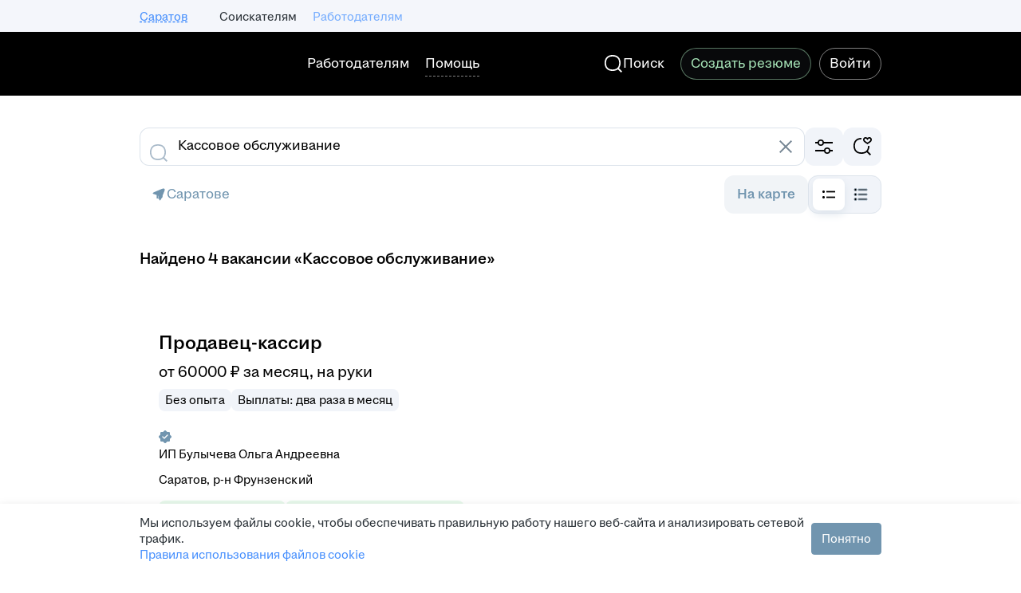

--- FILE ---
content_type: text/plain; charset=utf-8
request_url: https://eye.targetads.io/web/collect?dl=https%3A%2F%2Fsaratov.zarplata.ru%2Fsearch%2Fvacancy%3Ftext%3D%25D0%259A%25D0%25B0%25D1%2581%25D1%2581%25D0%25BE%25D0%25B2%25D0%25BE%25D0%25B5%2B%25D0%25BE%25D0%25B1%25D1%2581%25D0%25BB%25D1%2583%25D0%25B6%25D0%25B8%25D0%25B2%25D0%25B0%25D0%25BD%25D0%25B8%25D0%25B5%26area%3D79&ref=&ul=en-us%40posix&ww=1280&wh=720&dt=%D0%A0%D0%B0%D0%B1%D0%BE%D1%82%D0%B0+%D0%B2+%D0%A1%D0%B0%D1%80%D0%B0%D1%82%D0%BE%D0%B2%D0%B5%2C+%D0%BF%D0%BE%D0%B8%D1%81%D0%BA+%D0%BF%D0%B5%D1%80%D1%81%D0%BE%D0%BD%D0%B0%D0%BB%D0%B0+%D0%B8+%D0%BF%D1%83%D0%B1%D0%BB%D0%B8%D0%BA%D0%B0%D1%86%D0%B8%D1%8F+%D0%B2%D0%B0%D0%BA%D0%B0%D0%BD%D1%81%D0%B8%D0%B9+-+saratov.zarplata.ru&pid=12730&cid=TA-1769509556511-TM426UW1&yandexuid=&edttm=1769509558&sid=662567440&ss=1
body_size: 28
content:
13231931122109366903

--- FILE ---
content_type: application/javascript; charset=utf-8
request_url: https://zarplata.ru/static/build/8151.10648317560c04a7.js
body_size: 15617
content:
try{!function(){var e="undefined"!=typeof window?window:"undefined"!=typeof global?global:"undefined"!=typeof globalThis?globalThis:"undefined"!=typeof self?self:{},n=(new e.Error).stack;n&&(e._sentryDebugIds=e._sentryDebugIds||{},e._sentryDebugIds[n]="61287c98-7130-4d2c-ab3b-feab1fbca803",e._sentryDebugIdIdentifier="sentry-dbid-61287c98-7130-4d2c-ab3b-feab1fbca803")}()}catch(e){}!function(){try{var e="undefined"!=typeof window?window:"undefined"!=typeof global?global:"undefined"!=typeof globalThis?globalThis:"undefined"!=typeof self?self:{};e._sentryModuleMetadata=e._sentryModuleMetadata||{},e._sentryModuleMetadata[(new e.Error).stack]=function(e){for(var n=1;n<arguments.length;n++){var t=arguments[n];if(null!=t)for(var a in t)t.hasOwnProperty(a)&&(e[a]=t[a])}return e}({},e._sentryModuleMetadata[(new e.Error).stack],{"_sentryBundlerPluginAppKey:sentry-js-hh-filter-key":!0})}catch(e){}}(),function(){try{("undefined"!=typeof window?window:"undefined"!=typeof global?global:"undefined"!=typeof globalThis?globalThis:"undefined"!=typeof self?self:{}).SENTRY_RELEASE={id:"9d271d037d047ae9ecbce3151d34c68ce7e604f8"}}catch(e){}}(),(globalThis.__xhh_LOADABLE_LOADED_CHUNKS__=globalThis.__xhh_LOADABLE_LOADED_CHUNKS__||[]).push([["8151"],{92724:function(e,n,t){t.d(n,{s:()=>a});const a=({chatikOrigin:e,chatId:n,hhtmFromLabel:t})=>{const a=new URL(n?`${e}/chat/${n}`:e);return t&&a.searchParams.append("hhtmFromLabel",t),a.toString()}},80092:function(e,n,t){t.d(n,{VL:()=>u,pw:()=>v,uK:()=>y});var a=t(859716),o=t(105160),i=t(674070),s=t(163427),r=t.n(s),c=t(599998),l=t(8131),d=t(920995);let u=function(e){return e.Unknown="unknown",e.LetterRequired="letter-required",e.TestRequired="test-required",e.TestServiceDown="test-service-down",e.NegotiationsLimitExceeded="negotiations-limit-exceeded",e.TooLongLetter="too-long-letter",e.ChangeResumeVisibilityDenied="change-resume-visibility-denied",e.AlreadyApplied="alreadyApplied",e.SpamDetected="SPAM_DETECTED",e.ResourcePolicyViolation="RESOURCE_POLICY_VIOLATION",e.InappropriateLanguage="INAPPROPRIATE_LANGUAGE",e}({});const p={[u.Unknown]:"vacancy.response.popup.unknown.error",[u.LetterRequired]:"vacancy.response.popup.letter.error",[u.TestRequired]:"vacancy.response.popup.test.error",[u.TestServiceDown]:"vacancy.response.popup.testServiceDown.error",[u.NegotiationsLimitExceeded]:"vacancy.response.popup.negotiationsLimitExceeded.error",[u.TooLongLetter]:"vacancy.response.popup.letter.tooLong",[u.ChangeResumeVisibilityDenied]:"vacancy.response.popup.changeResumeVisibilityDenied.error",[u.AlreadyApplied]:"vacancy.response.popup.alreadyApplied.error",[u.SpamDetected]:"vacancy.response.popup.spamDetected",[u.ResourcePolicyViolation]:"vacancy.response.popup.resourcePolicyViolation",[u.InappropriateLanguage]:"vacancy.response.popup.inappropriateLanguage"},m=({trls:e,code:n=u.Unknown,letterMaxLength:t})=>n?(0,d.jsx)(r(),{children:n===u.TooLongLetter?(0,a.WU)(e[p[n]],{"{0}":null!=t?t:0}):e[p[n]]}):null;m.displayName="components/Notifications/VacancyResponseError/VacancyResponseErrorContent";const v=(0,c.x)(m),y=({removeNotification:e,code:n=u.Unknown,letterMaxLength:t})=>(0,d.jsx)(l.P,{removeNotification:e,addon:(0,d.jsx)(i.L1_,{initialColor:"negative"}),onAction:e,"data-qa":"vacancy-response-error-notification",children:(0,d.jsx)(o.x,{style:"contrast",typography:"label-2-regular",children:(0,d.jsx)(v,{code:n,letterMaxLength:t})})});y.displayName="components/Notifications/VacancyResponseError/VacancyResponseErrorNotification"},876140:function(e,n,t){t.d(n,{_:()=>m});var a=t(657212),o=t(596793),i=t.n(o),s=t(105160),r=t(674070),c=t(599998),l=t(8131),d=t(920995);const u="notification.applicant.response.standard.title",p=({trls:e,removeNotification:n,vacancyId:t})=>{const o=(0,a.useElementShown)(i(),{vacancyId:t});return(0,d.jsx)(l.P,{removeNotification:n,addon:(0,d.jsx)(r.lot,{initialColor:"positive"}),onAction:n,"data-qa":"vacancy-response-success-standard-notification",children:(0,d.jsx)("div",{ref:o,children:(0,d.jsx)(s.x,{style:"contrast",typography:"label-2-regular",children:e[u]})})})};p.displayName="components/Notifications/VacancyResponseStandardNotification/VacancyResponseStandardNotificationComponent";const m=(0,c.x)(p)},1065:function(e,n,t){t.d(n,{M:()=>f});var a=t(657212),o=t.n(a),i=t(859716),s=t(203443),r=t(105160),c=t(599998),l=t(186866),d=t(920995);const u="vacancy.response.popup.inconsistency.title",p="vacancy.response.popup.inconsistency.lang",m={[l.c.Language]:"vacancy.response.popup.inconsistency.language",[l.c.Area]:"vacancy.response.popup.inconsistency.area",[l.c.Distance]:"vacancy.response.popup.inconsistency.distance",[l.c.Experience]:"vacancy.response.popup.inconsistency.experience"},v="resume.title.empty",y=(e,n)=>o().sendHHEventElementShown(e,{name:"vacancy_response_inconsistency",...n}),h=({inconsistencies:e,selectedResumeId:n,resumes:t,vacancyId:o,trls:c})=>{var l,h,f,g;const b=null==e||null===(l=e.resume)||void 0===l?void 0:l.find((e=>String(e.id)===String(n))),R=null==b||null===(h=b.inconsistencies)||void 0===h||null===(h=h.inconsistency)||void 0===h?void 0:h[0];if(null==e||!e.resume||!b||!R)return null;const _=t.find((e=>String(e.id)===String(n)));if(!_)return null;const x=null!==(f=null===(g=_.title[0])||void 0===g?void 0:g.string)&&void 0!==f?f:c[v];return(0,d.jsx)(a.ElementShownAnchor,{fn:y,resumeId:n,vacancyId:o,type:null==R?void 0:R.type,children:(0,d.jsx)(s.j,{title:(0,d.jsx)(r.x,{style:"primary",typography:"title-5-semibold",children:c[u]}),content:(0,d.jsx)(r.x,{typography:"paragraph-2-regular",children:(0,i.WU)(c[m[R.type]],{"{0}":`${R.languageTrl} ${c[p]}`,"{1}":x})}),style:"warning-secondary",showClose:!1,stretched:!0,visible:!0})})};h.displayName="components/VacancyResponseForm/Inconsistencies/InconsistenciesComponent";const f=(0,c.x)(h)},210123:function(e,n,t){t.d(n,{Z:()=>C});var a=t(411979),o=t(596793),i=t.n(o),s=t(437598),r=t.n(s),c=t(225579),l=t.n(c),d=t(310564),u=t.n(d),p=t(942092),m=t.n(p),v=t(811716),y=t(701495),h=t(668710),f=t(166122),g=t(599998),b=t(289686),R=t(920995);const _=b.QZ.VacancyResponseNotification,x="vacancy.view.notify.response.title",S="notification.applicant.job.search.status.afterResponse.subtitle",I="notification.applicant.job.search.status.save",k=({trls:e,removeNotification:n,vacancyId:t})=>{const[o,c]=(0,a.useState)(!0),{addNotification:d}=(0,f.lm)(),p=(0,a.useRef)(null),g=(0,a.useRef)(!1),k=(0,a.useRef)((0,y.E)(b.Nr.AfterVacancyResponse));return(0,a.useEffect)((()=>{p.current&&i()(p.current,{vacancyId:t})}),[t]),(0,a.useEffect)((()=>{const e=k.current;return()=>{g.current||e()}}),[]),(0,R.jsxs)(R.Fragment,{children:[(0,R.jsx)(u(),{children:e[x]}),(0,R.jsx)("div",{ref:p,children:e[S]}),(0,R.jsx)(m(),{base:4}),(0,R.jsx)(v.w,{isCompact:!0,statusesList:[b.Lx.ActiveSearch,b.Lx.LookingForOffers],formId:_,setDisabled:c,onSuccess:()=>{g.current=!0,d(h.Z),n(!0)}}),(0,R.jsx)(l(),{children:(0,R.jsx)(r(),{type:s.ButtonType.Submit,kind:s.ButtonKind.Success,form:_,disabled:o,children:e[I]})})]})};k.displayName="components/VacancyResponseForm/JobSearchStatusNotification/JobSearchStatusNotification";const C={Element:(0,g.x)(k),kind:"ok",autoClose:!1}},954102:function(e,n,t){t.d(n,{Z:()=>k});var a=t(859716),o=t(491606),i=t(437598),s=t.n(i),r=t(225579),c=t.n(r),l=t(310564),d=t.n(l),u=t(422029),p=t.n(u),m=t(942092),v=t.n(m),y=t(599998),h=t(225098),f=t(920995);const g="resume.publish.notify.resumeAutoHide.title",b="vacancy.view.notify.response.title",R="resume.publish.notify.resumeAutoHide.subtitle",_="rb.visibility.autoHideTime.prefix.notification",x={[h.Nw.FiveYears]:"rb.visibility.autoHideTime.suffix.year_5",[h.Nw.ThreeYears]:"rb.visibility.autoHideTime.suffix.year_3",[h.Nw.TwoYears]:"rb.visibility.autoHideTime.suffix.year_2",[h.Nw.TwelveMonths]:"rb.visibility.autoHideTime.suffix.month_12",[h.Nw.TenMonths]:"rb.visibility.autoHideTime.suffix.month_10",[h.Nw.EightMonths]:"rb.visibility.autoHideTime.suffix.month_8"},S="vacancy.view.notify.response.resumeAutoHide.button",I=({trls:e,resumeHash:n,autoHideTime:t=h.Nw.TwelveMonths,isVacancyResponse:r=!0})=>(0,f.jsxs)(f.Fragment,{children:[(0,f.jsx)(d(),{children:r?e[b]:e[g]}),(0,f.jsx)(v(),{base:1}),!r&&(0,f.jsxs)(f.Fragment,{children:[(0,f.jsx)(p(),{children:e[R]}),(0,f.jsx)(v(),{base:5})]}),(0,f.jsx)(p(),{children:(0,a.WU)(e[_],{"{0}":e[x[t]]})}),(0,f.jsx)(v(),{base:2}),(0,f.jsx)(c(),{children:(0,f.jsx)(s(),{Element:o.SPALink,to:`/resume/edit/${n}/visibility`,appearance:i.ButtonAppearance.Outlined,children:e[S]})})]});I.displayName="components/VacancyResponseForm/ResumeAutoHideNotification/ResumeAutoHideNotification";const k={Element:(0,y.x)(I),kind:"ok",autoCloseDelay:1e4,autoClose:!0}},704901:function(e,n,t){t.d(n,{_:()=>r});var a=t(301023),o=t(225098);function i(e){return function(e){return Object.values(o.Y0).includes(e)}(e||"")&&e!==o.Y0.Unknown?e:void 0}var s=t(920995);const r=({resume:e})=>{var n,t;const o=null==e||null===(n=e.photoUrls)||void 0===n||null===(n=n[0])||void 0===n?void 0:n.preview;return(0,s.jsx)(a.q,{mode:"image","aria-label":null==e?void 0:e.fio,size:48,image:o,placeholder:i(null==e||null===(t=e.gender)||void 0===t||null===(t=t[0])||void 0===t?void 0:t.string)})};r.displayName="components/VacancyResponseForm/ResumeAvatar/ResumeAvatar"},852495:function(e,n,t){t.d(n,{r:()=>i});var a=t(720278),o=t(920995);const i=({resume:e})=>{var n;const t=null==e||null===(n=e.salary)||void 0===n?void 0:n[0];return t?(0,o.jsx)(a.Z,{currency:t.currency,children:t.amount}):null};i.displayName="components/VacancyResponseForm/ResumeDetail/ResumeDetail"},193842:function(e,n,t){t.d(n,{s:()=>A});var a=t(657212),o=t.n(a),i=t(454210),s=t.n(i),r=t(98688),c=t.n(r),l=t(136233),d=t.n(l),u=t(876140),p=t(547178),m=t(686396),v=t(520046),y=t(255717),h=t(31062),f=t(210123),g=t(954102),b=t(105160),R=t(674070),_=t(8131),x=t(599998),S=t(920995);const I="vacancy.view.notify.questionResponse.text",k="vacancy.view.notify.action.text",C=({trls:e,openChatik:n,removeNotification:t})=>(0,S.jsx)(_.P,{removeNotification:t,addon:(0,S.jsx)(R.lot,{initialColor:"positive"}),actionLabel:e[k],onAction:()=>{n(),t()},children:(0,S.jsx)(b.x,{style:"contrast",typography:"label-2-regular",children:e[I]})});C.displayName="components/VacancyResponseForm/VacancyQuestionNotification/VacancyQuestionNotificationComponent";const L=(0,x.x)(C),A=({data:e,employerId:n,publishedForResponseResumeHash:t,topLevelSite:a,addNotification:i,isQuestionResponse:r,openChatik:l})=>{const b=()=>{var n,y;const b=Number(e.vacancy_id),R=null==e||null===(n=e.responseStatus)||void 0===n||null===(n=n.shortVacancy)||void 0===n||null===(n=n.area)||void 0===n?void 0:n["@id"];(0,h.y1)(p.Fd,e.vacancy_id)&&d()();const _=(0,h.y1)(p._X,e.vacancy_id);_&&(0,m.CN)(R,b,_,"VACANCY");const x=(0,h.ac)(p.Tj,String(R));x&&(0,m.CN)(R,b,x,"AREA");const S={params:{product_id:b}};s()(S),c()(S),a===v.Dc.RU&&o().addEventPixels("B2C_VACANCY_RESPONSE_COMPLETE");const I=e.respondedWithResume;r?i(L,{props:{openChatik:l}}):I&&t===I.hash&&null!==(y=I.autoHideTime)&&void 0!==y&&y.length?i(g.Z,{props:{resumeHash:t,autoHideTime:I.autoHideTime[0].string}}):e.askJobSearchStatus?i(f.Z,{props:{vacancyId:b},uniqueType:!0}):i(u._,{props:{vacancyId:b}})};!n||t?b():y._i.get("/employer/stats",{params:{employerId:n}}).then(b,b)}},501788:function(e,n,t){t.d(n,{s:()=>he,O:()=>pe});var a=t(411979),o=t(166688),i=t(76368),s=t(630549),r=t(311491),c=t(55873),l=t(491606),d=t(750128),u=t(66063),p=t(295243),m=t(992778),v=t(166122),y=t(80092),h=t(876769),f=t(696397),g=t(594948),b=t(846192),R=t(519261),_=t(323240),x=t(727727),S=t(711410),I=t(241737),k=t(255717),C=t(607611),L=t(268155),A=t(842953),V=t(136361),w=t(626462),N=t(15791),E=t(674070),j=t(92724),F=t(599998),T=t(920995);const P={text:"vacancy.response.alreadyResponded.applied.short",link:"vacancy.response.alreadyResponded.applied.link.short"},D={text:"vacancy.response.alreadyResponded.invitation.short",link:"vacancy.response.alreadyResponded.invitation.link.short"},M="vacancy.view.response.chat",q=({visible:e,topics:n,resumes:t,trls:o,isFromPopup:i})=>{var s;const c=null===(s=(0,a.useContext)(r.KD))||void 0===s?void 0:s.openChatik,d=(0,g.v)((({topLevelDomain:e})=>e||"")),u=(0,g.v)((({chatik:e})=>(null==e?void 0:e.chatikOrigin)||"")),p=n.filter((e=>!!t[e.resumeId]));if(!e||!p.length)return null;const m=p.find((e=>!!e.invited)),v=m||p[0],y=o[m?D.text:P.text],h=o[m?D.link:P.link],f=(0,j.s)({chatId:v.chatId,hhtmFromLabel:"vacancy_response_page",chatikOrigin:u||`https://chatik.${d}`}),b=()=>{"function"==typeof c&&c({chatId:v.chatId,hhtmFromLabel:"vacancy_response_page"})};return(0,T.jsx)(V.Z,{style:"secondary",padding:16,borderRadius:16,stretched:!0,children:(0,T.jsx)(w.b,{left:(0,T.jsx)(E.yM4,{}),right:1===p.length&&v&&c?(0,T.jsx)(A.r,{"data-qa":"open-vacancy-chat",...i?{Element:"a",href:f,target:"_blank"}:{Element:"button",onClick:b},children:o[M]}):(0,T.jsx)(A.r,{"data-qa":"go-to-negotiations",Element:l.SPALink,to:"/applicant/negotiations",children:h}),children:(0,T.jsx)(N.j,{"data-qa":"already-responded-text",children:y})})})};q.displayName="components/VacancyResponseForm/AlreadyRespondedPlate/AlreadyRespondedPlateComponent";const B=(0,F.x)(q);var O=t(1065),H=t(105160),W=t(891368);const U="vacancy.response.popup.letter",$="applicantservices.hhpro.generateresponseletter.state.waitingGeneration",K="applicantservices.hhpro.generateresponseletter.state.errorGeneration",Q="applicantservices.hhpro.generateresponseletter.state.successGeneration",z="vacancy.response.popup.letter.requiredDescription",Y="vacancy.response.popup.letter.requiredDescription.mobile",Z="vacancy.response.popup.letter.add",G=({expanded:e,expandLetter:n,value:t,setLetterValue:o,letterGenerationState:i,required:s,maxLength:r,isBottomSheet:c,isModal:l,trls:d})=>{const[u,p]=(0,a.useState)(t.length>r);if(!e){return c||l?null:(0,T.jsx)(V.Z,{padding:16,borderRadius:16,stretched:!0,borderWidth:"default","data-qa":"vacancy-response-letter-toggle",onClick:n,children:(0,T.jsx)(w.b,{right:(0,T.jsx)(H.x,{Element:"span",style:"accent",typography:"label-2-regular",children:d[Z]}),children:(0,T.jsx)(H.x,{Element:"span",typography:"label-2-regular",children:d[U]})})})}const m="success"===i?d[Q]:"";return(0,T.jsx)(W.K,{value:t,placeholder:"fetching"===i?d[$]:d[U],description:s&&!m?d[c?Y:z]:m,layout:"hug",disabled:"fetching"===i,errorMessage:"error"===i?d[K]:null,invalid:"error"===i,maxLength:r,invalidLimit:u,"data-qa":"vacancy-response-popup-form-letter-input",onValidate:({invalidLimit:e})=>{p(e)},onChange:e=>{o(e.target.value)}})};G.displayName="components/VacancyResponseForm/Letter/LetterComponent";const J=(0,F.x)(G),X="vacancy.response.popup.resumes",ee=({trls:e})=>(0,T.jsx)(H.x,{typography:"title-5-semibold",children:e[X]});ee.displayName="components/VacancyResponseForm/ResumeSelectorTitle/ResumeSelectorTitleComponent";const ne=(0,F.x)(ee);var te=t(261028),ae=t(824258),oe=t(590863),ie=t(704901),se=t(852495);const re="vacancy.response.popup.resumes",ce="vacancy.response.popup.hidden.resumes",le=({trls:e,responseStatus:n,selectedResume:t,resumes:o,setSelectedResume:i})=>{var s;const r=n.hiddenResumeIds.length>0,c=o.length>1,l=null==t||null===(s=t.title)||void 0===s||null===(s=s[0])||void 0===s?void 0:s.string,u=(e,n,a)=>{let o;return c&&(o=e?(0,T.jsx)(E.O0F,{}):(0,T.jsx)(E.Xnh,{})),(0,T.jsx)(V.Z,{ref:a,stretched:!0,borderWidth:"default",padding:16,borderRadius:16,onClick:()=>{c&&"function"==typeof n&&n(!e)},children:(0,T.jsxs)(w.b,{slot:(0,T.jsx)(ie._,{resume:t}),right:o,children:[(0,T.jsx)(N.j,{type:"title",maxLines:2,"data-qa":"resume-title",children:l}),(0,T.jsx)(N.j,{type:"subtitle",maxLines:1,"data-qa":"resume-detail",children:(0,T.jsx)(se.r,{resume:t})})]})})},p=(0,a.useCallback)((e=>{const n=o.find((n=>n.hash===e.value));n&&i(n)}),[o,i]),m=o.map((e=>({value:e.hash,data:e}))),v=(0,te.oQ)(m);return(0,T.jsxs)(d.z,{default:12,children:[r&&(0,T.jsx)(H.x,{typography:"label-3-regular",children:e[ce]}),(()=>{if(!c)return u();const n=({input:e,data:n})=>{var t,a;return(0,T.jsxs)(w.b,{left:e,slot:(0,T.jsx)(ie._,{resume:n.data}),children:[(0,T.jsx)(N.j,{type:"title",maxLines:2,"data-qa":"resume-title",children:null!==(t=null===(a=n.data)||void 0===a||null===(a=a.title)||void 0===a||null===(a=a[0])||void 0===a?void 0:a.string)&&void 0!==t?t:""}),(0,T.jsx)(N.j,{type:"subtitle",maxLines:1,"data-qa":"resume-detail",children:(0,T.jsx)(se.r,{resume:n.data})})]})};return(0,T.jsx)(oe.P,{type:"radio",value:(0,te.j_)(t.hash,m),renderTrigger:({expanded:e,onChange:n,ref:t})=>u(e,n,t),triggerProps:{size:"medium"},renderDesktopItem:n,renderMobileItem:n,widthEqualToActivator:!0,dataProvider:v,onChange:p,renderHeader:({onCloseBottomSheet:n})=>(0,T.jsx)(ae.v,{title:e[re],right:(0,T.jsx)(E.Cs7,{onClick:n})})})})()]})};le.displayName="components/VacancyResponseForm/ResumeSelectorV2/ResumeSelectorV2Component";const de=(0,F.x)(le);var ue=t(193842);const pe=e=>{if(!e)return[];return[...e.unusedResumeIds||[],...e.hiddenResumeIds||[]].map((n=>e.resumes[n]))},me=(0,c.makeSetStoreField)("applicantActivity"),ve=[(0,C.r)({name:"vacancy_response"})],ye="RESPONSE_MODAL_FORM_ID",he=({vacancyId:e,resumes:n,submitting:t,setSubmitting:c,onResponse:C,errorCode:A,onError:V,responseStep:w,vacancyBodyFooterNodeRef:N,vacancySource:E,needRedirect:j,isFromPopup:F,isModal:P,isBottomSheet:D,isSkipInconsistencies:M,selectedResume:q,setSelectedResume:H,postponedActions:W,render:U=(()=>null),renderContent:$=(()=>null),renderSubmit:K=(()=>null),expandLetter:Q,isLetterExpanded:z,letterValue:Y,setLetterValue:Z,isLetterValueEmpty:G,isLetterRequired:X,letterMaxLength:ee,letterGenerationState:te})=>{var ae;const oe=(0,i.useDispatch)(),ie=(0,l.usePush)(),se=null===(ae=(0,a.useContext)(r.KD))||void 0===ae?void 0:ae.openChatik,re=(0,g.v)((n=>n.applicantVacancyResponseStatuses[e])),ce=(0,g.v)((e=>e.publishedForResponseResumeHash)),le=(0,g.v)((e=>e.countriesProfileVisibilityAgreement)),pe=re.negotiations.topicList,he=re.shortVacancy,fe=re.usedResumeIds.length>0,{addNotification:ge}=(0,v.lm)(),be=`vacancy_response_letter_${e}`,Re=(0,a.useRef)(null),{hhtmFromLabel:_e}=(0,g.v)((({router:e})=>e.location.query)),xe=E===f.H.RelatedVacancies?"suitable_vacancies":void 0,Se=(0,b.rw)(),{openModal:Ie,microfrontState:ke}=(0,p.d)(),Ce=(0,g.v)((({hhProGenerateResponseLetter:e})=>e));(0,a.useEffect)((()=>{A===y.VL.LetterRequired&&Y.trim().length&&V(null)}),[A,Y,V]);const Le=e=>{var n;D?null==W||null===(n=W.current)||void 0===n||n.push(e):e()},Ae=t=>{var a;if(w&&w!==h.W.Initial)return;if(X&&!Y.trim().length)return void V(y.VL.LetterRequired);c(!0),V(null);const o=!(null==t||!t.skipTest),i=new FormData(!o&&Re.current||void 0),r=q.hash,l={vacancy_id:e,resume_hash:r,ignore_postponed:!0,incomplete:q.isIncomplete,mark_applicant_visible_in_vacancy_country:!(null==le||!le.confirmed),country_ids:JSON.stringify((null===(a=le.confirmedCountryIds)||void 0===a?void 0:a.map(Number))||[]),letter:Y,lux:!0,withoutTest:o?"yes":"no",hhtmFromLabel:_e,hhtmSourceLabel:xe};Object.keys(l).forEach((e=>{var n;i.append(e,`${null!==(n=l[e])&&void 0!==n?n:""}`)})),k._i.post("/applicant/vacancy_response/popup",i).then((({data:t})=>{var a,o;if(s.Y.removeItem(be),null==C||C(),"SPAM"===t.topic_id)return;const i=t.chat_id?Number(t.chat_id):void 0,c=[(0,x.Ec)({vacancyId:e,data:t.responseStatus}),(0,S.t5)({vacancyId:e,labels:[I.h.Response]}),me(t.applicantActivity)];t.applicantActivity&&c.push(me(t.applicantActivity));const l={data:t,employerId:null===(a=he.company)||void 0===a?void 0:a.id,publishedForResponseResumeHash:ce,topLevelSite:Se},d={...l,addNotification:ge,openChatik:()=>null==se?void 0:se({chatId:i,hhtmFromLabel:"response_notification"})};let p="";if(j){let n="";var m,v;if("responsesStreak"in t)n=`?responsesCount=${null==t||null===(m=t.responsesStreak)||void 0===m?void 0:m.responsesCount}&responsesRequired=${null==t||null===(v=t.responsesStreak)||void 0===v?void 0:v.responsesRequired}`;p=`/vacancy/${e}${n}`}let y=!1,h=!1;var f,g,b;null!==(o=t.requiredAdditionalData)&&void 0!==o&&o.length&&(y=!0,h=!0,c.push((0,R.PW)({vacancyId:e,resumeHash:r,shortVacancy:t.responseStatus.shortVacancy,requiredAdditionalData:t.requiredAdditionalData,postponedResponseNotification:l,postponedRedirectUrl:p,preferredWorkAreas:null!==(f=null==t?void 0:t.preferredWorkAreas)&&void 0!==f?f:[],metroCities:null!==(g=null==t?void 0:t.metroCities)&&void 0!==g?g:[],chatId:null==t?void 0:t.chat_id,resumeFields:null==t?void 0:t.resumeFields,achievementExamples:null!==(b=null==t?void 0:t.achievementExamples)&&void 0!==b?b:[]})));if(j)y||(0,ue.s)(d),h||ie(p);else if("responsesStreak"in t){var k;if(!y)if("success"===te&&null!=Ce&&Ce.tariffWithGenerationIsAvailableForPurchase&&0===(null==Ce?void 0:Ce.totalServiceCount)&&"dirty"===ke)null==W||null===(k=W.current)||void 0===k||k.push(Ie),D||(0,ue.s)(d);else(0,ue.s)(d);c.push((0,_.q$)({vacancyId:e,data:t.responsesStreak}))}const A=n.filter((e=>e.id!==q.id));A.length>0&&H(A[0]),(0,L.BH)("vacancy_response_action"),Le((()=>{oe(c)})),j||Le((()=>{return e=N,void setTimeout((()=>{null!=e&&e.current&&(0,u.default)(e.current,{topOffset:0,centered:!1})}),0);var e}))}),(({response:e})=>{var n;const t=null!==(n=null==e?void 0:e.data)&&void 0!==n?n:{},a=t.error||null;return"need-login"===t.type&&"string"==typeof t.redirect_uri?ie(t.redirect_uri):e&&"resume-incomplete"===a&&"string"==typeof t.redirectUrl?ie(t.redirectUrl):V(a||y.VL.Unknown)})).finally((()=>{c(!1)}))},Ve=a=>{if(w===h.W.Letter)return(0,T.jsx)(J,{value:Y,setLetterValue:Z,required:X,maxLength:ee,isBottomSheet:D,isModal:P,expanded:z,expandLetter:Q,letterGenerationState:te});const o=!D&&n.length>0,i=o&&!P;let s=null;o&&(s=(0,T.jsx)(de,{responseStatus:re,resumes:n,selectedResume:q,setSelectedResume:H}));const r=!D&&!M;return(0,T.jsxs)(d.z,{default:12,children:[(0,T.jsx)(B,{visible:fe&&!t,topics:pe,resumes:re.resumes,isFromPopup:F}),(0,T.jsxs)(d.z,{default:12,children:[i&&(0,T.jsx)(ne,{}),s]}),(0,T.jsx)(J,{value:Y,setLetterValue:Z,required:X,maxLength:ee,letterGenerationState:te,isBottomSheet:D,isModal:P,expanded:z,expandLetter:Q}),r&&(0,T.jsx)(O.M,{inconsistencies:re.resumeInconsistencies,selectedResumeId:q.id,vacancyId:e,resumes:n}),K({form:a})]})};return U({renderForm:()=>(0,T.jsx)(o.l0,{onSubmit:Ae,initialValues:{skipTest:!1},decorators:ve,render:({handleSubmit:e,form:n})=>(0,T.jsxs)(m.Z,{onSubmit:e,ref:Re,name:"vacancy_response",id:ye,children:[$(n),Ve(n)]})}),formId:ye,isLetterTextEmpty:G})};he.displayName="components/VacancyResponseForm/index/VacancyResponseForm"},431170:function(e,n,t){t.d(n,{ZP:()=>ge});var a=t(411979),o=t(76368),i=t(413134),s=t(311491),r=t(55873),c=t(491606),l=t(312596),d=t(247424),u=t(49924),p=t(417448),m=t(66063),v=t(92724),y=t(970525),h=t.n(y),f=t(88274),g=t.n(f),b=t(840533),R=t.n(b),_=t(580356),x=t(118450),S=t(674070),I=t(599998),k=t(594948),C=t(958737),L=t(387502),A=t(920995);const V="employer.misleadingVacancyBanner.banner.title",w={response:"employer.misleadingVacancyBanner.banner.button.response",submit:"employer.misleadingVacancyBanner.banner.button.submit",close:"employer.misleadingVacancyBanner.banner.button.close"},N="employer.misleadingVacancyBanner.banner.content",E=({trls:e,employerId:n,afterSubmit:t,onClose:i,onResponse:s,visible:r,vacancyId:c})=>{const l=(0,o.useDispatch)(),d=(0,k.v)(L.F5),u=()=>{R()({vacancyId:c,alertName:"misleading_employer_alert",buttonText:e[w.close],hhtmSource:"misleading_employer_alert"}),null==i||i()};return(0,a.useEffect)((()=>{r&&g()({vacancyId:c,alertName:"misleading_employer_alert",hhtmSource:"misleading_employer_alert"})}),[r,c]),(0,A.jsx)(_.bZ,{icon:(0,A.jsx)(S.l5_,{}),title:e[V],layout:"vertical",visible:r,onClose:u,iconStyle:"warning",description:e[N],buttons:(0,A.jsxs)(A.Fragment,{children:[(0,A.jsx)(x.z,{loading:d,mode:"primary",style:"accent",onClick:()=>{h()({vacancyId:c,alertName:"misleading_employer_alert",buttonText:e[w.submit],hhtmSource:"misleading_employer_alert"}),l((0,C.qW)(n)).then((()=>{null==t||t()}))},children:e[w.submit]}),(0,A.jsx)(x.z,{disabled:d,mode:"secondary",style:"accent",onClick:()=>{h()({vacancyId:c,alertName:"misleading_employer_alert",buttonText:e[w.response],hhtmSource:"misleading_employer_alert"}),null==s||s()},children:e[w.response]}),(0,A.jsx)(x.z,{disabled:d,mode:"tertiary",style:"accent",onClick:u,children:e[w.close]})]})})};E.displayName="src/components/MisleadingVacancyAlert/MisleadingVacancyAlert";const j=(0,I.x)(E);var F=t(166122),T=t(80092),P=t(35972),D=t(657212),M=t.n(D),q=t(501788);var B=t(696397),O=t(231229),H=t(667381),W=t(846192),U=t(719882),$=t(727727),K=t(239730),Q=t(222156),z=t(341096),Y=t(761129),Z=t(90749),G=t(255717),J=t(380726),X=t(193842),ee=t(207175),ne=t(519261),te=t(323240),ae=t(711410),oe=t(241737),ie=t(268155);const se=(0,r.makeSetStoreField)("applicantActivity"),re=({stayOnPage:e=!0}={})=>{var n;const t=(0,o.useDispatch)(),{addNotification:i}=(0,F.lm)(),r=(0,c.usePush)(),l=(0,k.v)((e=>e.publishedForResponseResumeHash)),d=null===(n=(0,a.useContext)(s.KD))||void 0===n?void 0:n.openChatik,u=(0,k.v)((e=>e.countriesProfileVisibilityAgreement)),p=(0,a.useRef)(u);p.current=u;const m=(0,ee.z)(),v=(0,a.useRef)(m);v.current=m;const y=(0,W.rw)();return(0,a.useCallback)((async({letterMaxLength:n,responseStatus:a,employerId:o,openChatikAfterResponse:s,withoutNotification:c,...u})=>{var m,h,f;let g;t((0,$.Ec)({vacancyId:u.vacancy_id,data:a}));const b=v.current(u.vacancy_id),R=null===(m=p.current)||void 0===m?void 0:m.confirmed,_=null===(h=p.current)||void 0===h?void 0:h.confirmedCountryIds,x={...u,lux:!0,ignore_postponed:e,mark_applicant_visible_in_vacancy_country:R,country_ids:JSON.stringify((null==_?void 0:_.map(Number))||[])};b&&(x.letter=b.value);try{g=await(e=>G._i.postFormData("/applicant/vacancy_response/popup",e))(x)}catch(e){if((0,G.o7)(e)){var S;const a=null===(S=e.response)||void 0===S?void 0:S.data,o=null==a?void 0:a.error;a&&"resume-incomplete"===o&&"redirectUrl"in a?r(a.redirectUrl):(i(T.uK,{props:{code:o,letterMaxLength:n}}),t((0,$._A)({vacancyId:u.vacancy_id,isFetching:!1})))}return}const I=g.data.chat_id?Number(g.data.chat_id):void 0;s&&(null==d||d({chatId:I,firstContact:!0})),t((0,$._A)({vacancyId:u.vacancy_id,isFetching:!1}));const k=[(0,$.Ec)({vacancyId:u.vacancy_id,data:g.data.responseStatus}),(0,ae.t5)({vacancyId:u.vacancy_id,labels:[oe.h.Response]})];g.data.applicantActivity&&k.push(se(g.data.applicantActivity));const C={data:g.data,employerId:o,publishedForResponseResumeHash:l,topLevelSite:y};let L=!1;var A,V,w,N,E,j,F,P,D;null!==(f=g.data.requiredAdditionalData)&&void 0!==f&&f.length&&(L=!0,k.push((0,ne.PW)({vacancyId:u.vacancy_id,resumeHash:null!==(A=x.resume_hash)&&void 0!==A?A:"",shortVacancy:g.data.responseStatus.shortVacancy,requiredAdditionalData:g.data.requiredAdditionalData,postponedResponseNotification:C,preferredWorkAreas:null!==(V=null===(w=g.data)||void 0===w?void 0:w.preferredWorkAreas)&&void 0!==V?V:[],metroCities:null!==(N=null===(E=g.data)||void 0===E?void 0:E.metroCities)&&void 0!==N?N:[],chatId:null===(j=g.data)||void 0===j?void 0:j.chat_id,resumeFields:null===(F=g.data)||void 0===F?void 0:F.resumeFields,achievementExamples:null!==(P=null===(D=g.data)||void 0===D?void 0:D.achievementExamples)&&void 0!==P?P:[]})));g.data.responsesStreak&&k.push((0,te.q$)({vacancyId:u.vacancy_id,data:g.data.responsesStreak})),t(k),c||L||(0,X.s)({...C,addNotification:i,openChatik:()=>null==d?void 0:d({chatId:I,hhtmFromLabel:"response_notification"})}),(0,ie.BH)("vacancy_response_action")}),[t,e,l,y,i,r,d])};let ce=function(e){return e.Chat="chat",e}({});const le=(0,r.makeSetStoreField)("relocationWarning"),de=(0,r.makeSetStoreField)("countriesProfileVisibilityAgreement"),ue=(0,r.makeSetStoreField)("vacancyResponsePopup"),pe=(0,r.makeSetStoreField)("vacancyResponsePopupVisible"),me=(0,r.makeSetStoreField)("lastVacancyResponseInfo");let ve=function(e){return e.NeedLogin="need-login",e.NoResumes="no-resumes",e.TestRequired="test-required",e.Reload="reload",e.Modal="modal",e.QuickResponse="quickResponse",e.AlreadyApplied="alreadyApplied",e}({});const ye=({handleQuickResponse:e,employerId:n,scrollToFooter:t,responseCallbackRef:a,enableRelocationWarning:o,vrImmediateRedirectUrl:i,openChatikAfterResponse:s,hhtmFromLabel:r,hhtmSourceLabel:c,onResponseComplete:l,onPopupCancelCallback:d,addNotification:p,push:m,payload:v={},misleadingEmployer:y=!1,showMisleadingEmployerAlert:h=(()=>{}),...f})=>i=>{const g=(e,n)=>{var t,s;e.hhProGenerateResponseLetter&&(i((0,z.u)(e.hhProGenerateResponseLetter)),e.hhProGenerateResponseLetter.microFrontends&&i((0,Y.L4)(e.hhProGenerateResponseLetter.microFrontends))),null!==(t=e.countriesProfileVisibilityAgreement)&&void 0!==t&&t.show?(i(de(e.countriesProfileVisibilityAgreement)),a&&(a.current=n)):o&&null!==(s=e.relocationWarning)&&void 0!==s&&s.show?(i(le(e.relocationWarning)),a&&(a.current=n)):n()};G._i.get("/applicant/vacancy_response/popup",{params:f}).then((a=>{const o=a.type;i((0,$._A)({vacancyId:f.vacancyId,isFetching:!1}));const l=()=>{g(a,(async()=>{i((0,$._A)({vacancyId:f.vacancyId,isFetching:!0})),await e({employerId:n,openChatikAfterResponse:s,...a.body,...v,hhtmFromLabel:r,hhtmSourceLabel:c,withoutNotification:!p}),!s&&t&&t()}))};switch(o){case ve.NeedLogin:case ve.NoResumes:case ve.TestRequired:g(a,(()=>{m(a.redirect_uri)}));break;case ve.Reload:m(window.location.href);break;case ve.Modal:g(a,(()=>{const e=[];if(a.responseStatus){const n={vacancyId:f.vacancyId,data:a.responseStatus};e.push((0,$.Ec)(n))}e.push(ue({...a.responsePopup,onCancelCallback:d})),e.push(pe(!0)),a.responsePopup.type===Z.k.Normal&&(e.push(me({letter:a.lastResponseLetter,resumeHash:a.lastResponseResumeHash})),((e,n)=>{if(!n)return;const t=(0,q.O)(n);M().sendHHEvent("element_shown",{elementName:"vacancy_response_bottom_sheet",resumeHash:t[0]._attributes.hash,vacancyId:e})})(f.vacancyId,a.responseStatus)),i(e)}));break;case ve.QuickResponse:y&&!s?null==h||h(l):l();break;case ve.AlreadyApplied:null==p||p(T.uK,{props:{code:T.VL.AlreadyApplied}});break;default:null==p||p(T.uK),u.default.log("out error",new Error("Unknown response type"),{data:a,params:f})}})).catch((()=>{null==p||p(T.uK),i((0,$._A)({vacancyId:f.vacancyId,isFetching:!1}))})).finally((()=>{null==l||l()}))},he={[ce.Chat]:"vacancy.view.response.chat"},fe=({trls:e,render:n,renderResponded:t,vacancyId:r,employerId:u,doResponse:y,vacancyBodyFooterNodeRef:h,scrollToSignupForm:f,enableRelocationWarning:g,hasForceQuickResponse:b,vrImmediateRedirectUrl:R,openChatikAfterResponse:_,vacancySource:x,adVacancyClickUrl:S,vacancyOfTheDayClickUrl:I,onResponseComplete:C,onScrollToSignupForm:L,onPopupCancelCallback:V,place:w,startedWithQuestion:N})=>{var E,T;const D=(0,o.useDispatch)(),{addNotification:M}=(0,F.lm)(),q=(0,c.usePush)(),[z,Y]=(0,a.useState)(!1),Z=null===(E=(0,a.useContext)(s.KD))||void 0===E?void 0:E.openChatik,G=re(),X=(0,a.useRef)(null),ee=(0,K.x)(),[ne,te]=(0,a.useState)(!1),ae=(0,H.B)(r),oe="function"==typeof t,ie=(0,a.useMemo)((()=>oe&&(e=>{var n,t;return null===e?null:e.invited.length>0?{text:ce.Chat,chatId:(null===(t=e.invited[0])||void 0===t?void 0:t.chatId)||void 0}:{text:ce.Chat,chatId:(null===(n=e.lastModifiedTopic)||void 0===n?void 0:n.chatId)||void 0}})(ae)),[oe,ae]),se=(0,k.v)((e=>e.relocationWarning)),le=(0,k.v)((e=>e.countriesProfileVisibilityAgreement)),de=(0,a.useRef)(null),ue=(0,a.useRef)(!1),{pathname:pe,search:me}=(0,k.v)((({router:e})=>e.location)),{hhtmFromLabel:ve}=(0,k.v)((({router:e})=>e.location.query))||{},fe=(0,k.v)((e=>e.relatedVacancies)),ge=(0,a.useCallback)((()=>{if(x===B.H.RelatedVacancies&&fe.type)return`${fe.type}_vacancies`}),[fe.type,x]),be=(0,W.rw)(),Re=(0,k.v)((({topLevelDomain:e})=>e||"")),_e=(0,k.v)((e=>e.userType)),xe=(0,k.v)((({chatik:e})=>(null==e?void 0:e.chatikOrigin)||"")),Se=(0,a.useCallback)((()=>{null!=h&&h.current&&(0,m.default)(h.current,{topOffset:0,centered:!1})}),[h]),Ie=e=>{X.current=e,te(!0)};(0,a.useEffect)((()=>{y&&!ue.current&&(ue.current=!0,D(ye({vacancyId:r,startedWithQuestion:N,isTest:"no",withoutTest:"no",lux:!0,handleQuickResponse:G,employerId:u,scrollToFooter:Se,responseCallbackRef:de,enableRelocationWarning:g,hhtmFromLabel:ve,onResponseComplete:C,onPopupCancelCallback:V,hhtmSourceLabel:ge(),addNotification:M,push:q,misleadingEmployer:ee,showMisleadingEmployerAlert:Ie})))}),[y,u,g,G,ve,r,N,ge,C,D,Se,V,M,q,ee]);const ke=!(null==ae||null===(T=ae.usedResumeIds)||void 0===T||!T.length);(0,a.useEffect)((()=>{se.confirmed&&de.current&&se.vacancyId===r&&(de.current(),de.current=null)}),[se.confirmed,se.vacancyId,r]),(0,a.useEffect)((()=>{le.confirmed&&de.current&&le.vacancyId===r&&(de.current(),de.current=null)}),[le.confirmed,le.vacancyId,r]);const Ce=(0,U.O)(r),Le=(0,a.useCallback)((e=>{if(Ce(),R||null==e||e.preventDefault(),(0,p.sendResponseAttempt)({employerId:u,vacancyId:r,hhtmSourceLabel:x===B.H.RelatedVacancies?ge():w,sendExternal:!0,topLevelSite:be,userType:_e}),S&&d.default.get(S),I&&(0,J.VN)({location:J.mV.VacancySearchResult,clickUrl:I}),f&&null!=h&&h.current)return z||((0,l.SendKardinalAnalytics)({goal:"response",data:{vacancy_id:r,employer_id:u}}),Y(!0)),null==L||L(),void(0,O.pu)(h.current,O.fX);R?(0,P.C)(r):(e&&D((0,$._A)({vacancyId:r,isFetching:!0})),D(ye({vacancyId:r,startedWithQuestion:N,isTest:"no",withoutTest:"no",lux:!0,handleQuickResponse:G,employerId:u,scrollToFooter:Se,responseCallbackRef:de,enableRelocationWarning:g,vrImmediateRedirectUrl:R,openChatikAfterResponse:_,hhtmFromLabel:ve,onResponseComplete:C,onPopupCancelCallback:V,hhtmSourceLabel:ge(),alreadyApplied:ke,addNotification:M,push:q,misleadingEmployer:ee,showMisleadingEmployerAlert:Ie})))}),[Ce,R,u,r,x,ge,w,be,_e,S,I,f,h,D,N,G,Se,g,_,ve,C,V,ke,M,q,z,L,ee]);return(0,a.useEffect)((()=>{if("true"===new URLSearchParams(window.location.search).get("forceQuickResponse")&&b){const e=(0,i.j)(`${pe}${me}`),n={...e.params};delete n.forceQuickResponse,e.params=n,window.history.replaceState(window.history.state,document.title,e.href),Le()}}),[b,r,pe,me,Le]),oe&&ie?(0,A.jsx)(A.Fragment,{children:t({text:e[he[ie.text]],onClick:()=>Z?Z({chatId:ie.chatId,hhtmFromLabel:w}):window.open((0,v.s)({chatId:ie.chatId,hhtmFromLabel:w,chatikOrigin:xe||`https://chatik.${Re}`}))})}):(0,A.jsxs)(A.Fragment,{children:[null==n?void 0:n(Le),ee&&u&&(0,A.jsx)(j,{vacancyId:`${r}`,employerId:u,visible:ne,onClose:()=>{te(!1)},onResponse:()=>{X.current&&(X.current(),X.current=null),te(!1)},afterSubmit:()=>{te(!1),(0,Q.b)(x)&&q(window.location.href)}})]})};fe.displayName="components/VacancyResponseLink/index/VacancyResponseLink";const ge=(0,I.x)(fe)},35972:function(e,n,t){t.d(n,{C:()=>k,J:()=>E});var a=t(411979),o=t(657212),i=t.n(o),s=t(970525),r=t.n(s),c=t(88274),l=t.n(c),d=t(840533),u=t.n(d),p=t(454210),m=t.n(p),v=t(98688),y=t.n(v),h=t(580356),f=t(118450),g=t(674070),b=t(312596),R=t(49924),_=t(599998),x=t(594948),S=t(846192),I=t(920995);const k=e=>{(0,b.default)({data:{goal:"vacancy-response-company-url"}}).catch(console.error);const n={params:{product_id:e}};m()(n),y()(n)},C="vacancy.advertising.title",L="vacancy.advertising.text",A="vacancy.advertising.goforward",V="vacancy.advertising.cancel",w="vacancy_response_vr_alert",N=({visible:e,onClose:n,trls:t})=>{const o=(0,x.v)((e=>{var n,t;return null!==(n=null===(t=e.vacancyResponsePopup)||void 0===t||null===(t=t.vacancy)||void 0===t?void 0:t.vacancyId)&&void 0!==n?n:0})),s=(0,x.v)((e=>{var n,t;return null!==(n=null===(t=e.vacancyResponsePopup)||void 0===t||null===(t=t.vacancy)||void 0===t?void 0:t.companyUrl)&&void 0!==n?n:""})),c=t[A],d=t[V],p=(0,S.Xl)();if((0,a.useEffect)((()=>{e&&Boolean(o)&&Boolean(s)&&l()({vacancyId:`${o}`,alertName:w,hhtmSource:w})}),[e,o,s]),!s)return R.default.log("out error",new Error("Advertising vacancy without companyUrl"),{id:o}),null;const m=()=>{n(!0)};return(0,I.jsx)(h.bZ,{visible:e,title:t[C],description:t[L],layout:"vertical",icon:(0,I.jsx)(g.I6K,{}),buttons:(0,I.jsxs)(I.Fragment,{children:[(0,I.jsx)(f.z,{Element:"a",rel:"nofollow",href:s,mode:"primary",style:"accent","data-qa":"vacancy-response-link-advertising",onClick:()=>{r()({buttonText:c,vacancyId:`${o}`,alertName:w,hhtmSource:w}),k(o),p&&i().addEventPixels("B2C_VACANCY_RESPONSE_COMPLETE")},children:c}),(0,I.jsx)(f.z,{mode:"secondary",style:"accent","data-qa":"vacancy-response-link-advertising-cancel",onClick:()=>{u()({buttonText:d,vacancyId:`${o}`,alertName:w,hhtmSource:w}),m()},children:d})]}),onClose:m})};N.displayName="components/VacancyResponsePopup/AdvertisingPopup/AdvertisingPopupComponent";const E=(0,_.x)(N)},876769:function(e,n,t){t.d(n,{W:()=>a});let a=function(e){return e.Initial="Initial",e.ResumeSelect="ResumeSelect",e.Letter="Letter",e.Done="Done",e}({})},696397:function(e,n,t){t.d(n,{H:()=>a});var a=function(e){return e.RelatedVacancies="related_vacancies_on_vacancy_page",e.VacancySearch="vacancies",e.VacancySearchMap="vacancies_on_search_map",e.ApplicantNegotiations="applicant_negotiations",e.RecommendedVacanciesOnMain="recommended_vacancies_on_main",e.SearchPresetVacanciesOnMain="search_presets_vacancies_on_main",e.EmployerRelatedVacancies="related_employer_vacancies_on_vacancy_page",e.VacanciesOfTheDay="vacancies_of_the_day",e.EmployerVacancy="employer_vacancy",e.IndexAnonymous="index_anonymous",e.EmployerVacancySearch="employer_vacancy_search",e}(a||{})},69843:function(e,n,t){t.d(n,{$:()=>k,Z:()=>_});var a=t(411979),o=t(404934),i=t.n(o),s=t(491606),r=t(36074),c=t(118450),l=t(437598),d=t.n(l),u=t(72209),p=t.n(u),m=t(757559),v=t.n(m),y=t(431170),h=t(599998),f=t(594948),g=t(468444),b=t(231229),R=t(920995);let _=function(e){return e.Main="main",e.AfterBody="afterBody",e.ResponseSummary="responseSummary",e.VideoVacancy="videoVacancy",e.Notification="notification",e}({});const x="button.placeResponse",S={[_.Main]:"vacancy_top_button",[_.AfterBody]:"vacancy_bottom_button",[_.ResponseSummary]:"vacancy_response_summary",[_.VideoVacancy]:"vacancy_video_vacancy_modal",[_.Notification]:"vacancy_notification"},I=({trls:e,vacancyBodyFooterNodeRef:n,resumeFormNodeRef:t,hasForceQuickResponse:o=!1,isSecondary:h=!1,responseButtonProps:I,hideResponded:k=!1,RespondedNode:C=d(),kind:L,forceFullSize:A,onResponseComplete:V,isRedesign:w,isMagritteOnVacancyResponseExp:N=!1,isMagritteVacancy:E,noMargin:j,renderCustomWrapper:F,onScrollToSignupForm:T,onPopupCancelCallback:P,onRespondClick:D})=>{var M,q,B;const O=(0,f.v)((e=>e.vacancyView)),H=(0,f.v)((e=>e.vacancyView.contactInfo)),W=(0,f.v)((e=>e.vacancyView.vacancyId)),U=(0,f.v)((e=>{var n;return null===(n=e.vacancyView.company)||void 0===n?void 0:n.id})),$=(0,f.v)((e=>e.vacancyView.showSignupForm)),K=(0,f.v)((e=>e.vacancyView.isBrandingPreview)),Q=(0,f.v)((e=>O.vacancyId?e.applicantVacancyResponseStatuses[O.vacancyId]:void 0)),z=Boolean(Q&&Object.keys(Q).length>1),Y=(0,f.v)((e=>e.userType)),Z=!(null===(M=O.responseInfo)||void 0===M||!M.doResponse),G=!(null===(q=O.responseInfo)||void 0===q||!q.showResponse),{shortResume:J}=(0,f.v)((({router:e})=>e.location.query)),X=v()()===m.Breakpoint.XS,ee=H&&!(Y===g.FW.Anonymous&&X)||K,ne=Boolean(null==Q||null===(B=Q.usedResumeIds)||void 0===B?void 0:B.length),{isMobile:te}=(0,r.G)(),ae=(0,a.useCallback)((()=>{null!=t&&t.current&&(0,b.pu)(t.current,b.$0)}),[t]),oe=(0,a.useCallback)((()=>{null!=n&&n.current&&(0,b.pu)(n.current,b.$0)}),[n]);(0,a.useEffect)((()=>(null!=t&&t.current&&J?window.addEventListener("load",ae):null!=n&&n.current&&G&&window.addEventListener("load",oe),()=>{window.removeEventListener("load",ae),window.removeEventListener("load",oe)})),[t,J,ae,G,n,oe]);const ie=e=>{if(F)return F(e);const n=A||!(E&&ne)&&ee&&L===_.Main;return(0,R.jsx)("div",{className:i()("vacancy-action",{"vacancy-action_full-size":n,"vacancy-action_full-size-redesigned":w&&n,"vacancy-action_stretched":!A&&!ee&&L===_.Main,"vacancy-action_stretched-redesigned":w,"vacancy-action_after-body":L!==_.Main&&L!==_.Notification,"vacancy-action_after-body-no-margin":j||N,"vacancy-action__no-margin":j}),children:e})};if(K)return ie((0,R.jsx)(d(),{type:l.ButtonType.Button,scale:l.ButtonScale.Large,disabled:!0,kind:l.ButtonKind.Success,stretched:!0,children:e[x]}));if(!W)return null;if(Y===g.FW.Applicant&&!z)return null;const se=(e,n)=>{e.preventDefault(),null==D||D(),n(e)};return ie((0,R.jsx)(y.ZP,{vacancyId:W,employerId:U,doResponse:!h&&Z,hasForceQuickResponse:o,render:n=>{const t=`/applicant/vacancy_response?vacancyId=${W||""}${U?`&employerId=${U}`:""}`,a=null==Q?void 0:Q.isFetching;return E?(0,R.jsx)(c.z,{size:!te||h||A?"medium":"small",style:"accent",mode:"primary",stretched:!0,Element:s.SPALink,to:t,rel:"nofollow",onClick:e=>se(e,n),loading:a,disabled:!(null==Q||!Q.isFetching),"data-qa":"vacancy-response-link-top",children:e[x]}):(0,R.jsx)(d(),{stretched:!0,scale:w?l.ButtonScale.Large:void 0,Element:s.SPALink,rel:"nofollow",to:t,"data-qa":"vacancy-response-link-top",loading:a&&(0,R.jsx)(p(),{initial:u.LoadingColor.White,scale:u.LoadingScale.Small}),disabled:!(null==Q||!Q.isFetching),onClick:e=>se(e,n),kind:l.ButtonKind.Success,...I,children:e[x]})},renderResponded:({text:e,onClick:n})=>{if(k)return null;const t="vacancy-response-link-view-topic";return E?(0,R.jsx)(c.z,{mode:"secondary",style:"accent",size:te&&!h?"small":"medium",stretched:!0,onClick:n,"data-qa":t,children:e}):(0,R.jsx)(C,{Element:"button",scale:w?l.ButtonScale.Large:void 0,kind:w||L===_.VideoVacancy?l.ButtonKind.Success:void 0,onClick:n,"data-qa":t,...C===d()&&{stretched:!0},...I||{appearance:l.ButtonAppearance.Outlined},children:e})},scrollToSignupForm:$,vacancyBodyFooterNodeRef:n,enableRelocationWarning:!0,onResponseComplete:V,onScrollToSignupForm:T,onPopupCancelCallback:P,place:L&&S[L]}))};I.displayName="components/VacancyView/VacancyActionResponse/VacancyActionResponseComponent";const k=(0,h.x)(I)},545293:function(e,n,t){t.d(n,{BU:()=>o,Fq:()=>c,M9:()=>s,kc:()=>i,sQ:()=>r});var a=t(255717);const o=e=>a._i.postFormData("/applicant/blacklist/vacancy/add",{vacancyId:e}),i=e=>a._i.postFormData("/applicant/blacklist/vacancy/remove",{delId:e}),s=e=>a._i.postFormData("/applicant/blacklist/employer/add",{employerId:e}),r=e=>a._i.postFormData("/applicant/blacklist/employer/remove",{delId:e}),c=(e,n,t)=>a._i.get("/applicant/blacklist/state",{params:{vacancyId:e,employerId:n},signal:t})},207175:function(e,n,t){t.d(n,{O:()=>l,z:()=>d});var a=t(411979),o=t(630549),i=t(594948),s=t(232080);const r="vacancy_response_questions_store",c={},l=({vacancyId:e,question:n,questionId:t,dispatch:a})=>{const i={id:t,value:n};o.Y.setItem(`${r}_${e}`,JSON.stringify(i)),a((0,s.Yi)({[String(e)]:i}))},d=()=>{const e=(0,i.v)((e=>e.vacancyResponseQuestions));return(0,a.useCallback)((n=>e[String(n)]||(e=>{if(void 0===e)return null;if(e in c)return c[e];const n=o.Y.getItem(`${r}_${e}`);let t=null;if(n)try{t=JSON.parse(n)}catch(e){}return c[e]=t,t})(n)),[e])}},231229:function(e,n,t){t.d(n,{$0:()=>o,fX:()=>i,pu:()=>s});var a=t(66063);const o="vacancy-resume-form_attention",i="signup-wrapper_attention",s=(e,n)=>{(0,a.default)(e,{topOffset:0,centered:!1,animationEndCallback(){e.classList.remove(n),window.requestAnimationFrame((()=>{e.classList.add(n)}))}})}},667381:function(e,n,t){t.d(n,{B:()=>o});var a=t(594948);const o=e=>{var n;const t=(0,a.v)((e=>e.applicantVacancyResponseStatuses));if(!e)return null;const o=t[e];if(!o||0===(null===(n=o.usedResumeIds)||void 0===n?void 0:n.length)||null==o||!o.negotiations)return null;const{negotiations:i,usedResumeIds:s}=o,r=[],c=[],l=[],d=[];for(const e of i.topicList){const{id:n,chatId:t,responded:a,invited:o,discarded:i,declinedByApplicant:s}=e,u={topicId:n,chatId:t};a&&r.push(u),o&&c.push(u),i&&(s?d.push(u):l.push(u))}const u=i.topicList.reduce(((e,n)=>n.lastModifiedMillis>e.lastModifiedMillis?n:e));return{lastModifiedTopic:{topicId:u.id,chatId:u.chatId},responded:r,invited:c,discardedByEmployer:l,discardedByApplicant:d,usedResumeIds:s}}},719882:function(e,n,t){t.d(n,{O:()=>i});var a=t(411979),o=t(255717);const i=e=>(0,a.useCallback)((async()=>{try{await o._i.post("/shards/vacancy/register_interaction",{vacancyId:e})}catch(e){console.error(e)}}),[e])},417448:function(e,n,t){t.r(n),t.d(n,{sendResponseAttempt:()=>l});var a=t(657212),o=t.n(a),i=t(823360),s=t.n(i),r=t(520046),c=t(468444);const l=({employerId:e,vacancyId:n,hhtmSourceLabel:t,sendExternal:a=!1,topLevelSite:i,userType:l})=>{if(o().sendHHEvent("responseAttempt",{vacancyId:Number(n),employerId:Number(e)||null,hhtmSourceLabel:t}),a&&i&&l){const e=l===c.FW.Applicant?"applicant":"anonymous";s()({category:e,params:{product_id:n}}),i===r.Dc.RU&&o().addEventPixels("B2C_VACANCY_RESPONSE_CLICK")}}},958737:function(e,n,t){t.d(n,{Dl:()=>r,ZE:()=>c,qB:()=>s,qW:()=>l});var a=t(545293),o=t(387502),i=t(20327);const s=e=>n=>{n((0,i.mc)(e)),n((0,i.og)(!0))},r=()=>e=>{e((0,i.og)(!1))},c=()=>async(e,n)=>{const t=(0,o.vx)(n());if(t){e((0,i.nW)(!0));try{await(0,a.M9)(t),e((0,i.og)(!1)),e((0,i.Ly)("success"))}catch(n){e((0,i.Ly)("error"))}finally{e((0,i.nW)(!1))}}else e((0,i.og)(!1))},l=e=>async n=>{if(e){n((0,i.nW)(!0));try{await(0,a.M9)(e),n((0,i.Ly)("success"))}catch(e){n((0,i.Ly)("error"))}finally{n((0,i.nW)(!1))}}}},239730:function(e,n,t){t.d(n,{x:()=>o});var a=t(593384);const o=()=>{const e=(0,a.l)();return(null==e?void 0:e.misleadingVacancyAlert)||!1}},387502:function(e,n,t){t.d(n,{F5:()=>i,OH:()=>a,Xy:()=>c,Yl:()=>r,eL:()=>s,vx:()=>o});const a=({misleadingVacancyAlert:e})=>{var n;return(null==e||null===(n=e.modal)||void 0===n?void 0:n.visibility)||!1},o=({misleadingVacancyAlert:e})=>e.employerId,i=({misleadingVacancyAlert:e})=>e.savingToBlackList,s=({misleadingVacancyAlert:e})=>e.snackbar,r=({vacancyView:e})=>{var n;return(null==e||null===(n=e.company)||void 0===n||null===(n=n.employersNegativeAttribute)||void 0===n?void 0:n.misleadingVacancyAlert)||!1},c=({vacancyView:e})=>e.vacancyId},222156:function(e,n,t){t.d(n,{b:()=>o});var a=t(696397);const o=e=>e===a.H.RecommendedVacanciesOnMain||e===a.H.VacancySearch},593384:function(e,n,t){t.d(n,{J:()=>r,l:()=>s});var a=t(411979),o=t(920995);const i=(0,a.createContext)({}),s=()=>(0,a.useContext)(i),r=({children:e,value:n})=>(0,o.jsx)(i.Provider,{value:n||{},children:e});r.displayName="models/employersNegativeAttributes/provider/EmployersNegativeAttributesProvider"},90749:function(e,n,t){t.d(n,{k:()=>a});var a=function(e){return e.Advertising="advertising",e.Normal="normal",e}(a||{})},241737:function(e,n,t){t.d(n,{h:()=>a});var a=function(e){return e.Favorite="FAVORITE",e.Response="RESPONSE",e.Invite="INVITE",e.DiscardByEmployer="DISCARD",e.DiscardByApplicant="DISCARD_BY_APPLICANT",e}(a||{})},607611:function(e,n,t){t.d(n,{c:()=>i,r:()=>s});var a=t(695142),o=t(185813);const i=({name:e,errors:n,scrollOffset:t=20})=>{if(!n||!Object.keys(n).length)return;const i=document.forms.namedItem(e);if(!i)return;const s=[...i.querySelectorAll("[data-form-error-name]"),...i.elements].find((e=>{const t=e,o=t.getAttribute("data-form-error-name")||t.getAttribute("name");return o&&(0,a.u9)(n,o)&&t.offsetWidth}))||document.querySelector('[data-form-error="true"]');if(!s)return;const r=s.getBoundingClientRect().top-document.body.getBoundingClientRect().top-t;(0,o.default)({top:r})},s=({name:e})=>n=>{let t={};const a=n.subscribe((e=>{const n=e.submitErrors&&"string"!=typeof e.submitErrors?e.submitErrors:{};t={...e.errors,...n}}),{errors:!0,submitErrors:!0}),o=n.submit;return n.submit=()=>{const a=o.call(n)||Promise.resolve(void 0);return a.then((()=>setTimeout((()=>i({name:e,errors:t})),250))),a},()=>{a(),n.submit=o}}}}]);
//# sourceMappingURL=8151.10648317560c04a7.js.map
//# debugId=61287c98-7130-4d2c-ab3b-feab1fbca803

--- FILE ---
content_type: application/javascript; charset=utf-8
request_url: https://zarplata.ru/static/build/6180.3fa0659cd0725201.js
body_size: 32094
content:
try{!function(){var e="undefined"!=typeof window?window:"undefined"!=typeof global?global:"undefined"!=typeof globalThis?globalThis:"undefined"!=typeof self?self:{},n=(new e.Error).stack;n&&(e._sentryDebugIds=e._sentryDebugIds||{},e._sentryDebugIds[n]="08ed0f8f-79c1-490e-88fc-90a8851313a0",e._sentryDebugIdIdentifier="sentry-dbid-08ed0f8f-79c1-490e-88fc-90a8851313a0")}()}catch(e){}!function(){try{var e="undefined"!=typeof window?window:"undefined"!=typeof global?global:"undefined"!=typeof globalThis?globalThis:"undefined"!=typeof self?self:{};e._sentryModuleMetadata=e._sentryModuleMetadata||{},e._sentryModuleMetadata[(new e.Error).stack]=function(e){for(var n=1;n<arguments.length;n++){var t=arguments[n];if(null!=t)for(var o in t)t.hasOwnProperty(o)&&(e[o]=t[o])}return e}({},e._sentryModuleMetadata[(new e.Error).stack],{"_sentryBundlerPluginAppKey:sentry-js-hh-filter-key":!0})}catch(e){}}(),function(){try{("undefined"!=typeof window?window:"undefined"!=typeof global?global:"undefined"!=typeof globalThis?globalThis:"undefined"!=typeof self?self:{}).SENTRY_RELEASE={id:"9d271d037d047ae9ecbce3151d34c68ce7e604f8"}}catch(e){}}(),(globalThis.__xhh_LOADABLE_LOADED_CHUNKS__=globalThis.__xhh_LOADABLE_LOADED_CHUNKS__||[]).push([["6180"],{972541:function(e,n,t){"use strict";t.d(n,{Z:()=>o});const o={"email-text":"email-text--DDQEI66LC4ovEKBp",emailText:"email-text--DDQEI66LC4ovEKBp","phone-loader-wrapper":"phone-loader-wrapper--hqND7DTVYXYt9JVn",phoneLoaderWrapper:"phone-loader-wrapper--hqND7DTVYXYt9JVn"}},606146:function(e,n,t){var o=t(305485);e.exports=new o.Template({code:function(e,n,t){var o=this;return o.b(t=t||""),o.b("\n"+t),o.b('<div class="vacancy-response-counter__round HH-VacancyResponseCounter-Block-Round '),o.b(o.v(o.f("roundClass",e,n,0))),o.b('">'),o.b("\n"+t),o.b('    <span class="vacancy-response-counter__delimiter">×</span>'),o.b("\n"+t),o.b('    <div class="vacancy-response-counter__round_digit">'),o.b("\n"+t),o.b(o.rp("<icon0",e,n,"        ")),o.b('        <div class="HH-VacancyResponseCounter-Block-Round-Counter">'),o.b(o.v(o.f("roundCounter",e,n,0))),o.b("</div>"),o.b("\n"+t),o.b("    </div>"),o.b("\n"+t),o.b("</div>"),o.b("\n"),o.fl()},partials:{"<icon0":{name:"icon",partials:{},subs:{}}},subs:{}},'\n<div class="vacancy-response-counter__round HH-VacancyResponseCounter-Block-Round {{roundClass}}">\n    <span class="vacancy-response-counter__delimiter">×</span>\n    <div class="vacancy-response-counter__round_digit">\n        {{>icon}}\n        <div class="HH-VacancyResponseCounter-Block-Round-Counter">{{roundCounter}}</div>\n    </div>\n</div>\n',o)},10710:function(e,n,t){var o=t(305485);e.exports=new o.Template({code:function(e,n,t){var o=this;return o.b(t=t||""),o.s(o.f("progress",e,n,1),e,n,0,13,2267,"{{ }}")&&(o.rs(e,n,(function(e,n,o){o.b('<div class="vacancy-response-counter'),o.b("\n"+t),o.b("            vacancy-response-counter_progress"),o.b("\n"+t),o.b("            HH-VacancyResponseCounter-Block"),o.b("\n"+t),o.b("            "),o.b(o.v(o.f("modifyCssClass",e,n,0))),o.b('">'),o.b("\n"+t),o.b('    <div class="vacancy-response-counter__container">'),o.b("\n"+t),o.b('        <div class="vacancy-response-counter__responded">'),o.b("\n"+t),o.b('            <div class="vacancy-response-counter__circle'),o.b("\n"+t),o.b('                        HH-VacancyResponseCounter-Block-Circle"'),o.b("\n"+t),o.b('                data-progress="'),o.b(o.v(o.f("count",e,n,0))),o.b("/"),o.b(o.v(o.f("responsesRequired",e,n,0))),o.b('">'),o.b("\n"+t),o.b("                <svg"),o.b("\n"+t),o.b('                    width="60"'),o.b("\n"+t),o.b('                    height="60"'),o.b("\n"+t),o.b('                    viewPort="0 0 60 60"'),o.b("\n"+t),o.b('                    version="1.1"'),o.b("\n"+t),o.b('                    xmlns="http://www.w3.org/2000/svg"'),o.b("\n"+t),o.b("                >"),o.b("\n"+t),o.b("                    <circle"),o.b("\n"+t),o.b('                        r="28"'),o.b("\n"+t),o.b('                        cx="30"'),o.b("\n"+t),o.b('                        cy="30"'),o.b("\n"+t),o.b('                        fill="none"'),o.b("\n"+t),o.b('                        class="vacancy-response-counter__circle-primary"'),o.b("\n"+t),o.b('                        stroke-dasharray="0"'),o.b("\n"+t),o.b('                        stroke-dashoffset="0"'),o.b("\n"+t),o.b('                        stroke-width="4"'),o.b("\n"+t),o.b("                    />"),o.b("\n"+t),o.b("                    <circle"),o.b("\n"+t),o.b('                        r="28"'),o.b("\n"+t),o.b('                        cx="30"'),o.b("\n"+t),o.b('                        cy="30"'),o.b("\n"+t),o.b('                        fill="none"'),o.b("\n"+t),o.b('                        class="vacancy-response-counter__circle-secondary'),o.b("\n"+t),o.b('                                HH-VacancyResponseCounter-Block-Circle-Progress"'),o.b("\n"+t),o.b('                        stroke-dasharray="'),o.b(o.v(o.f("dashArray",e,n,0))),o.b('"'),o.b("\n"+t),o.b('                        stroke-dashoffset="'),o.b(o.v(o.f("circleProgress",e,n,0))),o.b('"'),o.b("\n"+t),o.b('                        transform="rotate(-90,30,30)"'),o.b("\n"+t),o.b('                        stroke-width="4"'),o.b("\n"+t),o.b('                        linecap="round"/>'),o.b("\n"+t),o.b("                </svg>"),o.b("\n"+t),o.b("            </div>"),o.b("\n"+t),o.b(o.rp("<round0",e,n,"            ")),o.b("        </div>"),o.b("\n"+t),o.b('        <div class="vacancy-response-counter__content">'),o.b("\n"+t),o.b('            <div class="bloko-v-spacing bloko-v-spacing_base-5"></div>'),o.b("\n"+t),o.b('            <div class="bloko-header-section-3">'),o.b("\n"+t),o.b("                <span>"),o.b(o.v(o.f("title",e,n,0))),o.b("</span>"),o.b("\n"+t),o.b("            </div>"),o.b("\n"+t),o.b('            <div class="bloko-v-spacing bloko-v-spacing_base-2"></div>'),o.b("\n"+t),o.b('            <div class="vacancy-response-counter__description">'),o.b("\n"+t),o.b("                "),o.b(o.v(o.f("description",e,n,0))),o.b("\n"+t),o.b("            </div>"),o.b("\n"+t),o.b('            <div class="bloko-v-spacing bloko-v-spacing_base-5"></div>'),o.b("\n"+t),o.b("        </div>"),o.b("\n"+t),o.b("    </div>"),o.b("\n"+t),o.b("</div>"),o.b("\n"+t)})),e.pop()),o.s(o.f("success",e,n,1),e,n,0,2293,3254,"{{ }}")&&(o.rs(e,n,(function(e,n,o){o.b('<div class="vacancy-response-counter'),o.b("\n"+t),o.b("            vacancy-response-counter_success"),o.b("\n"+t),o.b("            HH-VacancyResponseCounter-Block"),o.b("\n"+t),o.b("            "),o.b(o.v(o.f("modifyCssClass",e,n,0))),o.b('">'),o.b("\n"+t),o.b('    <div class="vacancy-response-counter__container">'),o.b("\n"+t),o.b('        <div class="vacancy-response-counter__responded">'),o.b("\n"+t),o.b('            <div class="vacancy-response-counter__circle'),o.b("\n"+t),o.b("                        vacancy-response-counter__circle_success"),o.b("\n"+t),o.b('                        HH-VacancyResponseCounter-Block-Circle">'),o.b("\n"+t),o.b('                <span class="HH-VacancyResponseCounter-Icon"/>'),o.b("\n"+t),o.b("            </div>"),o.b("\n"+t),o.b(o.rp("<round1",e,n,"            ")),o.b("        </div>"),o.b("\n"+t),o.b('        <div class="vacancy-response-counter__content">'),o.b("\n"+t),o.b('            <div class="bloko-header-section-3">'),o.b("\n"+t),o.b("                <span>"),o.b(o.v(o.f("title",e,n,0))),o.b("</span>"),o.b("\n"+t),o.b("            </div>"),o.b("\n"+t),o.b('            <div class="bloko-v-spacing bloko-v-spacing_base-2"></div>'),o.b("\n"+t),o.b('            <div class="vacancy-response-counter__description">'),o.b("\n"+t),o.b("                "),o.b(o.v(o.f("description",e,n,0))),o.b("\n"+t),o.b("            </div>"),o.b("\n"+t),o.b("        </div>"),o.b("\n"+t),o.b("    </div>"),o.b("\n"+t),o.b("</div>"),o.b("\n"+t)})),e.pop()),o.fl()},partials:{"<round0":{name:"round",partials:{},subs:{}},"<round1":{name:"round",partials:{},subs:{}}},subs:{}},'{{#progress}}\n<div class="vacancy-response-counter\n            vacancy-response-counter_progress\n            HH-VacancyResponseCounter-Block\n            {{modifyCssClass}}">\n    <div class="vacancy-response-counter__container">\n        <div class="vacancy-response-counter__responded">\n            <div class="vacancy-response-counter__circle\n                        HH-VacancyResponseCounter-Block-Circle"\n                data-progress="{{count}}/{{responsesRequired}}">\n                <svg\n                    width="60"\n                    height="60"\n                    viewPort="0 0 60 60"\n                    version="1.1"\n                    xmlns="http://www.w3.org/2000/svg"\n                >\n                    <circle\n                        r="28"\n                        cx="30"\n                        cy="30"\n                        fill="none"\n                        class="vacancy-response-counter__circle-primary"\n                        stroke-dasharray="0"\n                        stroke-dashoffset="0"\n                        stroke-width="4"\n                    />\n                    <circle\n                        r="28"\n                        cx="30"\n                        cy="30"\n                        fill="none"\n                        class="vacancy-response-counter__circle-secondary\n                                HH-VacancyResponseCounter-Block-Circle-Progress"\n                        stroke-dasharray="{{dashArray}}"\n                        stroke-dashoffset="{{circleProgress}}"\n                        transform="rotate(-90,30,30)"\n                        stroke-width="4"\n                        linecap="round"/>\n                </svg>\n            </div>\n            {{> round}}\n        </div>\n        <div class="vacancy-response-counter__content">\n            <div class="bloko-v-spacing bloko-v-spacing_base-5"></div>\n            <div class="bloko-header-section-3">\n                <span>{{title}}</span>\n            </div>\n            <div class="bloko-v-spacing bloko-v-spacing_base-2"></div>\n            <div class="vacancy-response-counter__description">\n                {{description}}\n            </div>\n            <div class="bloko-v-spacing bloko-v-spacing_base-5"></div>\n        </div>\n    </div>\n</div>\n{{/progress}}\n{{#success}}\n<div class="vacancy-response-counter\n            vacancy-response-counter_success\n            HH-VacancyResponseCounter-Block\n            {{modifyCssClass}}">\n    <div class="vacancy-response-counter__container">\n        <div class="vacancy-response-counter__responded">\n            <div class="vacancy-response-counter__circle\n                        vacancy-response-counter__circle_success\n                        HH-VacancyResponseCounter-Block-Circle">\n                <span class="HH-VacancyResponseCounter-Icon"/>\n            </div>\n            {{>round}}\n        </div>\n        <div class="vacancy-response-counter__content">\n            <div class="bloko-header-section-3">\n                <span>{{title}}</span>\n            </div>\n            <div class="bloko-v-spacing bloko-v-spacing_base-2"></div>\n            <div class="vacancy-response-counter__description">\n                {{description}}\n            </div>\n        </div>\n    </div>\n</div>\n{{/success}}\n',o)},635829:function(e,n,t){var o=t(305485);e.exports=new o.Template({code:function(e,n,t){var o=this;return o.b(t=t||""),o.s(o.f("badge7",e,n,1),e,n,0,11,1251,"{{ }}")&&(o.rs(e,n,(function(e,n,o){o.b('<svg width="14" height="18" viewBox="0 0 14 18" fill="none" xmlns="http://www.w3.org/2000/svg">'),o.b("\n"+t),o.b('    <path d="M5.9095 11.1953H5.9095C5.11254 11.4214 4.28314 10.9587 4.05698 10.1617C4.01897 10.0278 3.99979 9.88922 4 9.75V7.125V7.125C4 6.29657 4.67157 5.625 5.5 5.625C6.32843 5.625 7 6.29657 7 7.125V7.125V9.42225" stroke="#333333" stroke-linecap="round" stroke-linejoin="round"/>'),o.b("\n"+t),o.b('    <path d="M7 9.375V7.125V7.125C7 6.29657 7.67157 5.625 8.5 5.625C9.32843 5.625 10 6.29657 10 7.125V7.125V9.375" stroke="#333333" stroke-linecap="round" stroke-linejoin="round"/>'),o.b("\n"+t),o.b('    <path d="M13 12.1335V1.875C13 1.04657 12.3284 0.375 11.5 0.375C10.6716 0.375 10 1.04657 10 1.875V7.125" stroke="#333333" stroke-linecap="round" stroke-linejoin="round"/>'),o.b("\n"+t),o.b('    <path d="M7 15.375V15.375C7 13.7181 8.34314 12.375 10 12.375H7.375V12.375C6.54657 12.375 5.875 11.7034 5.875 10.875C5.875 10.0466 6.54657 9.375 7.375 9.375H10.021V9.375C10.66 9.3753 11.2827 9.57683 11.8008 9.951V9.951C12.5249 10.4463 12.9702 11.2567 13 12.1335C13 14.4833 10.6337 17.625 7 17.625V17.625C3.68629 17.625 1 14.9387 1 11.625V11.625V3.375V3.375C1 2.54657 1.67157 1.875 2.5 1.875C3.32843 1.875 4 2.54657 4 3.375V7.125" stroke="#333333" stroke-linecap="round" stroke-linejoin="round"/>'),o.b("\n"+t),o.b("</svg>"),o.b("\n"+t)})),e.pop()),o.s(o.f("badge6",e,n,1),e,n,0,1274,2313,"{{ }}")&&(o.rs(e,n,(function(e,n,o){o.b('<svg width="18" height="18" viewBox="0 0 18 18" fill="none" xmlns="http://www.w3.org/2000/svg">'),o.b("\n"+t),o.b('    <path d="M12.7502 12.1193V12.1193C11.5433 13.5672 9.61134 14.1921 7.78516 13.725" stroke="#333333" stroke-linecap="round" stroke-linejoin="round"/>'),o.b("\n"+t),o.b('    <path d="M15.0988 2.9012C18.4671 6.26948 18.4671 11.7305 15.0988 15.0988C11.7306 18.4671 6.26953 18.4671 2.9012 15.0988C-0.467068 11.7306 -0.467068 6.26953 2.9012 2.9012C6.26948 -0.467068 11.7305 -0.467068 15.0988 2.9012" stroke="#333333" stroke-linecap="round" stroke-linejoin="round"/>'),o.b("\n"+t),o.b('    <path d="M16.9395 5.625L16.248 7.80525V7.80525C15.9512 8.74111 15.0818 9.37644 14.1 9.375H10.9245V9.375C10.6612 9.37479 10.4172 9.23643 10.2818 9.0105L9.5678 7.82175V7.82175C9.38031 7.50819 8.97413 7.40599 8.66057 7.59347C8.5668 7.64955 8.48837 7.72797 8.4323 7.82175L7.7183 9.0105V9.0105C7.58291 9.23643 7.33894 9.37479 7.07555 9.375H3.90005V9.375C2.91935 9.37513 2.05154 8.74005 1.75505 7.80525L1.06055 5.625H16.9395Z" stroke="#333333" stroke-linecap="round" stroke-linejoin="round"/>'),o.b("\n"+t),o.b("</svg>"),o.b("\n"+t)})),e.pop()),o.s(o.f("badge5",e,n,1),e,n,0,2336,3765,"{{ }}")&&(o.rs(e,n,(function(e,n,o){o.b('<svg width="18" height="18" viewBox="0 0 18 18" fill="none" xmlns="http://www.w3.org/2000/svg">'),o.b("\n"+t),o.b('    <path d="M8.64087 5.32499V5.32499C8.70026 5.12659 8.90925 5.01389 9.10765 5.07328C9.22857 5.10948 9.32317 5.20408 9.35937 5.32499L10.1251 7.87499H12.3301V7.87499C12.5372 7.87517 12.705 8.04321 12.7048 8.25032C12.7047 8.37137 12.6462 8.48493 12.5476 8.55524L10.8751 9.74999L11.6206 11.9865V11.9865C11.6863 12.1829 11.5804 12.3954 11.384 12.4611C11.2669 12.5003 11.138 12.4793 11.0394 12.405L9.00012 10.875L6.96087 12.405V12.405C6.79544 12.5296 6.56032 12.4965 6.43571 12.3311C6.36142 12.2325 6.34044 12.1036 6.37962 11.9865L7.12512 9.74999L5.45262 8.55524V8.55524C5.28403 8.43494 5.24489 8.20075 5.36519 8.03217C5.4355 7.93363 5.54906 7.8751 5.67011 7.87499H7.87512L8.64087 5.32499Z" stroke="#333333" stroke-linecap="round" stroke-linejoin="round"/>'),o.b("\n"+t),o.b('    <path d="M15.0988 2.9012C18.4671 6.26948 18.4671 11.7305 15.0988 15.0988C11.7306 18.4671 6.26953 18.4671 2.9012 15.0988C-0.467068 11.7306 -0.467068 6.26953 2.9012 2.9012C6.26948 -0.467068 11.7305 -0.467068 15.0988 2.9012" stroke="#333333" stroke-linecap="round" stroke-linejoin="round"/>'),o.b("\n"+t),o.b('    <path d="M13.5078 4.4922C15.9974 6.98179 15.9974 11.0182 13.5078 13.5078C11.0182 15.9974 6.98178 15.9974 4.4922 13.5078C2.0026 11.0182 2.0026 6.98178 4.4922 4.4922C6.98179 2.0026 11.0182 2.0026 13.5078 4.4922" stroke="#333333" stroke-linecap="round" stroke-linejoin="round"/>'),o.b("\n"+t),o.b("</svg>"),o.b("\n"+t)})),e.pop()),o.s(o.f("badge4",e,n,1),e,n,0,3788,5112,"{{ }}")&&(o.rs(e,n,(function(e,n,o){o.b('<svg width="18" height="18" viewBox="0 0 18 18" fill="none" xmlns="http://www.w3.org/2000/svg">'),o.b("\n"+t),o.b('    <path d="M10.9753 7.51885C12.0004 8.54398 12.0004 10.206 10.9753 11.2312C9.95017 12.2563 8.28812 12.2563 7.26299 11.2312C6.23786 10.206 6.23786 8.54398 7.26299 7.51885C8.28812 6.49372 9.95017 6.49372 10.9753 7.51885" stroke="#333333" stroke-linecap="round" stroke-linejoin="round"/>'),o.b("\n"+t),o.b('    <path d="M17.3249 6.71026V6.71026C16.7487 4.9376 14.8446 3.96767 13.0719 4.54388C12.8449 4.61768 12.6263 4.71535 12.4199 4.83526V4.83526C12.8107 3.01273 11.65 1.21849 9.82745 0.827713C8.00491 0.436945 6.21067 1.59763 5.8199 3.42016C5.7199 3.88656 5.7199 4.36886 5.8199 4.83526L5.8199 4.83526C4.20753 3.90004 2.14231 4.44898 1.20709 6.06135C0.271871 7.67371 0.820809 9.73894 2.43318 10.6742C2.84652 10.9139 3.30606 11.0632 3.7814 11.112L3.7814 11.112C2.39187 12.3544 2.27261 14.488 3.51502 15.8775C4.75742 17.2671 6.89102 17.3863 8.28055 16.1439C8.63916 15.8233 8.92508 15.4297 9.11915 14.9895V14.9895C9.8711 16.6951 11.8633 17.4681 13.5689 16.7161C15.2744 15.9642 16.0475 13.972 15.2955 12.2664C15.1014 11.8263 14.8155 11.4327 14.4569 11.112V11.112C16.3113 10.9234 17.6617 9.26728 17.4731 7.41289C17.4489 7.17407 17.3992 6.93853 17.3249 6.71027L17.3249 6.71026Z" stroke="#333333" stroke-linecap="round" stroke-linejoin="round"/>'),o.b("\n"+t),o.b("</svg>"),o.b("\n"+t)})),e.pop()),o.s(o.f("badge3",e,n,1),e,n,0,5135,6888,"{{ }}")&&(o.rs(e,n,(function(e,n,o){o.b('<svg width="18" height="18" viewBox="0 0 18 18" fill="none" xmlns="http://www.w3.org/2000/svg">'),o.b("\n"+t),o.b('    <g clip-path="url(#clip0)">'),o.b("\n"+t),o.b('        <path d="M16.1355 10.5V10.5C16.1695 14.4349 13.0072 17.6522 9.07227 17.6862C5.23839 17.7193 2.06574 14.7126 1.89301 10.8825C1.88551 10.755 1.88551 10.6275 1.88551 10.5L1.88551 10.4999C1.88159 8.3913 2.81615 6.39032 4.43558 5.03992L4.43558 5.03992C4.7168 5.99264 5.19743 6.87465 5.84558 7.62742V7.62742C6.44776 6.55848 6.76296 5.35186 6.76051 4.12498L6.76051 4.12514C6.75931 2.8106 6.41803 1.51874 5.76984 0.375122L5.76984 0.375122C10.2223 1.1801 13.4727 5.03803 13.5105 9.56247V9.56247C13.5118 9.62756 13.5093 9.69267 13.503 9.75747V9.75747C14.3578 9.48193 15.15 9.04107 15.8348 8.45997V8.45998C16.0351 9.1214 16.1365 9.80886 16.1355 10.5L16.1355 10.5Z" stroke="#333333" stroke-linecap="round" stroke-linejoin="round"/>'),o.b("\n"+t),o.b('        <path d="M9.49811 9.37497V9.37497C9.59436 9.33677 9.70336 9.38382 9.74156 9.48006C9.76584 9.54123 9.75628 9.61065 9.71636 9.66297V9.66297C9.00659 10.637 8.91571 11.9308 9.48236 12.9945V12.9945C9.81554 12.7617 10.0694 12.4324 10.2099 12.051V12.051C10.2394 11.9513 10.3442 11.8945 10.4439 11.9241C10.4534 11.9269 10.4627 11.9304 10.4716 11.9347V11.9347C11.4843 12.4348 12.0928 13.4986 12.0106 14.625V14.625C12.0432 16.2492 10.753 17.5923 9.1288 17.625C9.08941 17.6258 9.05 17.6258 9.01061 17.625V17.625C7.34632 17.618 6.0028 16.2631 6.00979 14.5988C6.00987 14.5793 6.01015 14.5598 6.01061 14.5402L6.01061 14.5402C6.03679 12.2764 7.40808 10.2454 9.49811 9.37498L9.49811 9.37497Z" stroke="#333333" stroke-linecap="round" stroke-linejoin="round"/>'),o.b("\n"+t),o.b("    </g>"),o.b("\n"+t),o.b("    <defs>"),o.b("\n"+t),o.b('        <clipPath id="clip0">'),o.b("\n"+t),o.b('            <rect width="18" height="18" fill="white"/>'),o.b("\n"+t),o.b("        </clipPath>"),o.b("\n"+t),o.b("    </defs>"),o.b("\n"+t),o.b("</svg>"),o.b("\n"+t)})),e.pop()),o.s(o.f("badge2",e,n,1),e,n,0,6911,7503,"{{ }}")&&(o.rs(e,n,(function(e,n,o){o.b('<svg width="18" height="18" viewBox="0 0 18 18" fill="none" xmlns="http://www.w3.org/2000/svg">'),o.b("\n"+t),o.b('    <path d="M8.99996 16.449L1.64996 8.87999H1.64996C0.327132 7.58253 -0.00271837 5.57762 0.834709 3.92474L0.834709 3.92474C1.94233 1.77468 4.58321 0.929626 6.73327 2.03725C7.12573 2.23943 7.48536 2.49978 7.79996 2.80949L8.99996 3.90374L10.2 2.80949V2.80949C11.9242 1.11287 14.6974 1.13525 16.394 2.8595C16.7032 3.17375 16.9632 3.53288 17.1652 3.92474V3.92474C18.0021 5.57769 17.6723 7.5823 16.35 8.87999L8.99996 16.449Z" stroke="#333333" stroke-linecap="round" stroke-linejoin="round"/>'),o.b("\n"+t),o.b("</svg>"),o.b("\n"+t)})),e.pop()),o.s(o.f("badge1",e,n,1),e,n,0,7526,9171,"{{ }}")&&(o.rs(e,n,(function(e,n,o){o.b('<svg width="18" height="18" viewBox="0 0 18 18" fill="none" xmlns="http://www.w3.org/2000/svg">'),o.b("\n"+t),o.b('    <path d="M14.625 13.3125L16.29 6.91425L13.4017 9.675V9.675C13.2521 9.81821 13.0147 9.81301 12.8715 9.6634C12.8697 9.66153 12.868 9.65965 12.8662 9.65775L8.99999 5.4375L5.13674 9.65325V9.65325C4.99662 9.80576 4.7594 9.81582 4.60688 9.6757C4.60396 9.67301 4.60107 9.67028 4.59824 9.6675L1.76099 6.90675L3.37499 13.3125" stroke="#333333" stroke-linecap="round" stroke-linejoin="round"/>'),o.b("\n"+t),o.b('    <path d="M10.0607 2.87684C10.6464 3.46263 10.6464 4.41238 10.0607 4.99816C9.47488 5.58395 8.52513 5.58395 7.93934 4.99816C7.35355 4.41238 7.35355 3.46263 7.93934 2.87684C8.52513 2.29105 9.47488 2.29105 10.0607 2.87684" stroke="#333333" stroke-linecap="round" stroke-linejoin="round"/>'),o.b("\n"+t),o.b('    <path d="M2.29549 5.017C2.73483 5.45634 2.73483 6.16865 2.29549 6.60799C1.85616 7.04733 1.14385 7.04733 0.704505 6.60799C0.265165 6.16866 0.265165 5.45635 0.704505 5.017C1.14384 4.57767 1.85615 4.57767 2.29549 5.017" stroke="#333333" stroke-linecap="round" stroke-linejoin="round"/>'),o.b("\n"+t),o.b('    <path d="M17.2955 5.017C17.7348 5.45634 17.7348 6.16865 17.2955 6.60799C16.8562 7.04733 16.1438 7.04733 15.7045 6.60799C15.2652 6.16866 15.2652 5.45635 15.7045 5.017C16.1438 4.57767 16.8562 4.57767 17.2955 5.017" stroke="#333333" stroke-linecap="round" stroke-linejoin="round"/>'),o.b("\n"+t),o.b('    <path d="M15 15.5625H3V15.5625C2.37868 15.5625 1.875 15.0588 1.875 14.4375C1.875 13.8162 2.37868 13.3125 3 13.3125H15V13.3125C15.6213 13.3125 16.125 13.8162 16.125 14.4375C16.125 15.0588 15.6213 15.5625 15 15.5625V15.5625Z" stroke="#333333" stroke-linecap="round" stroke-linejoin="round"/>'),o.b("\n"+t),o.b("</svg>"),o.b("\n"+t)})),e.pop()),o.s(o.f("default",e,n,1),e,n,0,9195,10840,"{{ }}")&&(o.rs(e,n,(function(e,n,o){o.b('<svg width="18" height="18" viewBox="0 0 18 18" fill="none" xmlns="http://www.w3.org/2000/svg">'),o.b("\n"+t),o.b('    <path d="M14.625 13.3125L16.29 6.91425L13.4017 9.675V9.675C13.2521 9.81821 13.0147 9.81301 12.8715 9.6634C12.8697 9.66153 12.868 9.65965 12.8662 9.65775L8.99999 5.4375L5.13674 9.65325V9.65325C4.99662 9.80576 4.7594 9.81582 4.60688 9.6757C4.60396 9.67301 4.60107 9.67028 4.59824 9.6675L1.76099 6.90675L3.37499 13.3125" stroke="#333333" stroke-linecap="round" stroke-linejoin="round"/>'),o.b("\n"+t),o.b('    <path d="M10.0607 2.87684C10.6464 3.46263 10.6464 4.41238 10.0607 4.99816C9.47488 5.58395 8.52513 5.58395 7.93934 4.99816C7.35355 4.41238 7.35355 3.46263 7.93934 2.87684C8.52513 2.29105 9.47488 2.29105 10.0607 2.87684" stroke="#333333" stroke-linecap="round" stroke-linejoin="round"/>'),o.b("\n"+t),o.b('    <path d="M2.29549 5.017C2.73483 5.45634 2.73483 6.16865 2.29549 6.60799C1.85616 7.04733 1.14385 7.04733 0.704505 6.60799C0.265165 6.16866 0.265165 5.45635 0.704505 5.017C1.14384 4.57767 1.85615 4.57767 2.29549 5.017" stroke="#333333" stroke-linecap="round" stroke-linejoin="round"/>'),o.b("\n"+t),o.b('    <path d="M17.2955 5.017C17.7348 5.45634 17.7348 6.16865 17.2955 6.60799C16.8562 7.04733 16.1438 7.04733 15.7045 6.60799C15.2652 6.16866 15.2652 5.45635 15.7045 5.017C16.1438 4.57767 16.8562 4.57767 17.2955 5.017" stroke="#333333" stroke-linecap="round" stroke-linejoin="round"/>'),o.b("\n"+t),o.b('    <path d="M15 15.5625H3V15.5625C2.37868 15.5625 1.875 15.0588 1.875 14.4375C1.875 13.8162 2.37868 13.3125 3 13.3125H15V13.3125C15.6213 13.3125 16.125 13.8162 16.125 14.4375C16.125 15.0588 15.6213 15.5625 15 15.5625V15.5625Z" stroke="#333333" stroke-linecap="round" stroke-linejoin="round"/>'),o.b("\n"+t),o.b("</svg>"),o.b("\n"+t)})),e.pop()),o.fl()},partials:{},subs:{}},'{{#badge7}}\n<svg width="14" height="18" viewBox="0 0 14 18" fill="none" xmlns="http://www.w3.org/2000/svg">\n    <path d="M5.9095 11.1953H5.9095C5.11254 11.4214 4.28314 10.9587 4.05698 10.1617C4.01897 10.0278 3.99979 9.88922 4 9.75V7.125V7.125C4 6.29657 4.67157 5.625 5.5 5.625C6.32843 5.625 7 6.29657 7 7.125V7.125V9.42225" stroke="#333333" stroke-linecap="round" stroke-linejoin="round"/>\n    <path d="M7 9.375V7.125V7.125C7 6.29657 7.67157 5.625 8.5 5.625C9.32843 5.625 10 6.29657 10 7.125V7.125V9.375" stroke="#333333" stroke-linecap="round" stroke-linejoin="round"/>\n    <path d="M13 12.1335V1.875C13 1.04657 12.3284 0.375 11.5 0.375C10.6716 0.375 10 1.04657 10 1.875V7.125" stroke="#333333" stroke-linecap="round" stroke-linejoin="round"/>\n    <path d="M7 15.375V15.375C7 13.7181 8.34314 12.375 10 12.375H7.375V12.375C6.54657 12.375 5.875 11.7034 5.875 10.875C5.875 10.0466 6.54657 9.375 7.375 9.375H10.021V9.375C10.66 9.3753 11.2827 9.57683 11.8008 9.951V9.951C12.5249 10.4463 12.9702 11.2567 13 12.1335C13 14.4833 10.6337 17.625 7 17.625V17.625C3.68629 17.625 1 14.9387 1 11.625V11.625V3.375V3.375C1 2.54657 1.67157 1.875 2.5 1.875C3.32843 1.875 4 2.54657 4 3.375V7.125" stroke="#333333" stroke-linecap="round" stroke-linejoin="round"/>\n</svg>\n{{/badge7}}\n{{#badge6}}\n<svg width="18" height="18" viewBox="0 0 18 18" fill="none" xmlns="http://www.w3.org/2000/svg">\n    <path d="M12.7502 12.1193V12.1193C11.5433 13.5672 9.61134 14.1921 7.78516 13.725" stroke="#333333" stroke-linecap="round" stroke-linejoin="round"/>\n    <path d="M15.0988 2.9012C18.4671 6.26948 18.4671 11.7305 15.0988 15.0988C11.7306 18.4671 6.26953 18.4671 2.9012 15.0988C-0.467068 11.7306 -0.467068 6.26953 2.9012 2.9012C6.26948 -0.467068 11.7305 -0.467068 15.0988 2.9012" stroke="#333333" stroke-linecap="round" stroke-linejoin="round"/>\n    <path d="M16.9395 5.625L16.248 7.80525V7.80525C15.9512 8.74111 15.0818 9.37644 14.1 9.375H10.9245V9.375C10.6612 9.37479 10.4172 9.23643 10.2818 9.0105L9.5678 7.82175V7.82175C9.38031 7.50819 8.97413 7.40599 8.66057 7.59347C8.5668 7.64955 8.48837 7.72797 8.4323 7.82175L7.7183 9.0105V9.0105C7.58291 9.23643 7.33894 9.37479 7.07555 9.375H3.90005V9.375C2.91935 9.37513 2.05154 8.74005 1.75505 7.80525L1.06055 5.625H16.9395Z" stroke="#333333" stroke-linecap="round" stroke-linejoin="round"/>\n</svg>\n{{/badge6}}\n{{#badge5}}\n<svg width="18" height="18" viewBox="0 0 18 18" fill="none" xmlns="http://www.w3.org/2000/svg">\n    <path d="M8.64087 5.32499V5.32499C8.70026 5.12659 8.90925 5.01389 9.10765 5.07328C9.22857 5.10948 9.32317 5.20408 9.35937 5.32499L10.1251 7.87499H12.3301V7.87499C12.5372 7.87517 12.705 8.04321 12.7048 8.25032C12.7047 8.37137 12.6462 8.48493 12.5476 8.55524L10.8751 9.74999L11.6206 11.9865V11.9865C11.6863 12.1829 11.5804 12.3954 11.384 12.4611C11.2669 12.5003 11.138 12.4793 11.0394 12.405L9.00012 10.875L6.96087 12.405V12.405C6.79544 12.5296 6.56032 12.4965 6.43571 12.3311C6.36142 12.2325 6.34044 12.1036 6.37962 11.9865L7.12512 9.74999L5.45262 8.55524V8.55524C5.28403 8.43494 5.24489 8.20075 5.36519 8.03217C5.4355 7.93363 5.54906 7.8751 5.67011 7.87499H7.87512L8.64087 5.32499Z" stroke="#333333" stroke-linecap="round" stroke-linejoin="round"/>\n    <path d="M15.0988 2.9012C18.4671 6.26948 18.4671 11.7305 15.0988 15.0988C11.7306 18.4671 6.26953 18.4671 2.9012 15.0988C-0.467068 11.7306 -0.467068 6.26953 2.9012 2.9012C6.26948 -0.467068 11.7305 -0.467068 15.0988 2.9012" stroke="#333333" stroke-linecap="round" stroke-linejoin="round"/>\n    <path d="M13.5078 4.4922C15.9974 6.98179 15.9974 11.0182 13.5078 13.5078C11.0182 15.9974 6.98178 15.9974 4.4922 13.5078C2.0026 11.0182 2.0026 6.98178 4.4922 4.4922C6.98179 2.0026 11.0182 2.0026 13.5078 4.4922" stroke="#333333" stroke-linecap="round" stroke-linejoin="round"/>\n</svg>\n{{/badge5}}\n{{#badge4}}\n<svg width="18" height="18" viewBox="0 0 18 18" fill="none" xmlns="http://www.w3.org/2000/svg">\n    <path d="M10.9753 7.51885C12.0004 8.54398 12.0004 10.206 10.9753 11.2312C9.95017 12.2563 8.28812 12.2563 7.26299 11.2312C6.23786 10.206 6.23786 8.54398 7.26299 7.51885C8.28812 6.49372 9.95017 6.49372 10.9753 7.51885" stroke="#333333" stroke-linecap="round" stroke-linejoin="round"/>\n    <path d="M17.3249 6.71026V6.71026C16.7487 4.9376 14.8446 3.96767 13.0719 4.54388C12.8449 4.61768 12.6263 4.71535 12.4199 4.83526V4.83526C12.8107 3.01273 11.65 1.21849 9.82745 0.827713C8.00491 0.436945 6.21067 1.59763 5.8199 3.42016C5.7199 3.88656 5.7199 4.36886 5.8199 4.83526L5.8199 4.83526C4.20753 3.90004 2.14231 4.44898 1.20709 6.06135C0.271871 7.67371 0.820809 9.73894 2.43318 10.6742C2.84652 10.9139 3.30606 11.0632 3.7814 11.112L3.7814 11.112C2.39187 12.3544 2.27261 14.488 3.51502 15.8775C4.75742 17.2671 6.89102 17.3863 8.28055 16.1439C8.63916 15.8233 8.92508 15.4297 9.11915 14.9895V14.9895C9.8711 16.6951 11.8633 17.4681 13.5689 16.7161C15.2744 15.9642 16.0475 13.972 15.2955 12.2664C15.1014 11.8263 14.8155 11.4327 14.4569 11.112V11.112C16.3113 10.9234 17.6617 9.26728 17.4731 7.41289C17.4489 7.17407 17.3992 6.93853 17.3249 6.71027L17.3249 6.71026Z" stroke="#333333" stroke-linecap="round" stroke-linejoin="round"/>\n</svg>\n{{/badge4}}\n{{#badge3}}\n<svg width="18" height="18" viewBox="0 0 18 18" fill="none" xmlns="http://www.w3.org/2000/svg">\n    <g clip-path="url(#clip0)">\n        <path d="M16.1355 10.5V10.5C16.1695 14.4349 13.0072 17.6522 9.07227 17.6862C5.23839 17.7193 2.06574 14.7126 1.89301 10.8825C1.88551 10.755 1.88551 10.6275 1.88551 10.5L1.88551 10.4999C1.88159 8.3913 2.81615 6.39032 4.43558 5.03992L4.43558 5.03992C4.7168 5.99264 5.19743 6.87465 5.84558 7.62742V7.62742C6.44776 6.55848 6.76296 5.35186 6.76051 4.12498L6.76051 4.12514C6.75931 2.8106 6.41803 1.51874 5.76984 0.375122L5.76984 0.375122C10.2223 1.1801 13.4727 5.03803 13.5105 9.56247V9.56247C13.5118 9.62756 13.5093 9.69267 13.503 9.75747V9.75747C14.3578 9.48193 15.15 9.04107 15.8348 8.45997V8.45998C16.0351 9.1214 16.1365 9.80886 16.1355 10.5L16.1355 10.5Z" stroke="#333333" stroke-linecap="round" stroke-linejoin="round"/>\n        <path d="M9.49811 9.37497V9.37497C9.59436 9.33677 9.70336 9.38382 9.74156 9.48006C9.76584 9.54123 9.75628 9.61065 9.71636 9.66297V9.66297C9.00659 10.637 8.91571 11.9308 9.48236 12.9945V12.9945C9.81554 12.7617 10.0694 12.4324 10.2099 12.051V12.051C10.2394 11.9513 10.3442 11.8945 10.4439 11.9241C10.4534 11.9269 10.4627 11.9304 10.4716 11.9347V11.9347C11.4843 12.4348 12.0928 13.4986 12.0106 14.625V14.625C12.0432 16.2492 10.753 17.5923 9.1288 17.625C9.08941 17.6258 9.05 17.6258 9.01061 17.625V17.625C7.34632 17.618 6.0028 16.2631 6.00979 14.5988C6.00987 14.5793 6.01015 14.5598 6.01061 14.5402L6.01061 14.5402C6.03679 12.2764 7.40808 10.2454 9.49811 9.37498L9.49811 9.37497Z" stroke="#333333" stroke-linecap="round" stroke-linejoin="round"/>\n    </g>\n    <defs>\n        <clipPath id="clip0">\n            <rect width="18" height="18" fill="white"/>\n        </clipPath>\n    </defs>\n</svg>\n{{/badge3}}\n{{#badge2}}\n<svg width="18" height="18" viewBox="0 0 18 18" fill="none" xmlns="http://www.w3.org/2000/svg">\n    <path d="M8.99996 16.449L1.64996 8.87999H1.64996C0.327132 7.58253 -0.00271837 5.57762 0.834709 3.92474L0.834709 3.92474C1.94233 1.77468 4.58321 0.929626 6.73327 2.03725C7.12573 2.23943 7.48536 2.49978 7.79996 2.80949L8.99996 3.90374L10.2 2.80949V2.80949C11.9242 1.11287 14.6974 1.13525 16.394 2.8595C16.7032 3.17375 16.9632 3.53288 17.1652 3.92474V3.92474C18.0021 5.57769 17.6723 7.5823 16.35 8.87999L8.99996 16.449Z" stroke="#333333" stroke-linecap="round" stroke-linejoin="round"/>\n</svg>\n{{/badge2}}\n{{#badge1}}\n<svg width="18" height="18" viewBox="0 0 18 18" fill="none" xmlns="http://www.w3.org/2000/svg">\n    <path d="M14.625 13.3125L16.29 6.91425L13.4017 9.675V9.675C13.2521 9.81821 13.0147 9.81301 12.8715 9.6634C12.8697 9.66153 12.868 9.65965 12.8662 9.65775L8.99999 5.4375L5.13674 9.65325V9.65325C4.99662 9.80576 4.7594 9.81582 4.60688 9.6757C4.60396 9.67301 4.60107 9.67028 4.59824 9.6675L1.76099 6.90675L3.37499 13.3125" stroke="#333333" stroke-linecap="round" stroke-linejoin="round"/>\n    <path d="M10.0607 2.87684C10.6464 3.46263 10.6464 4.41238 10.0607 4.99816C9.47488 5.58395 8.52513 5.58395 7.93934 4.99816C7.35355 4.41238 7.35355 3.46263 7.93934 2.87684C8.52513 2.29105 9.47488 2.29105 10.0607 2.87684" stroke="#333333" stroke-linecap="round" stroke-linejoin="round"/>\n    <path d="M2.29549 5.017C2.73483 5.45634 2.73483 6.16865 2.29549 6.60799C1.85616 7.04733 1.14385 7.04733 0.704505 6.60799C0.265165 6.16866 0.265165 5.45635 0.704505 5.017C1.14384 4.57767 1.85615 4.57767 2.29549 5.017" stroke="#333333" stroke-linecap="round" stroke-linejoin="round"/>\n    <path d="M17.2955 5.017C17.7348 5.45634 17.7348 6.16865 17.2955 6.60799C16.8562 7.04733 16.1438 7.04733 15.7045 6.60799C15.2652 6.16866 15.2652 5.45635 15.7045 5.017C16.1438 4.57767 16.8562 4.57767 17.2955 5.017" stroke="#333333" stroke-linecap="round" stroke-linejoin="round"/>\n    <path d="M15 15.5625H3V15.5625C2.37868 15.5625 1.875 15.0588 1.875 14.4375C1.875 13.8162 2.37868 13.3125 3 13.3125H15V13.3125C15.6213 13.3125 16.125 13.8162 16.125 14.4375C16.125 15.0588 15.6213 15.5625 15 15.5625V15.5625Z" stroke="#333333" stroke-linecap="round" stroke-linejoin="round"/>\n</svg>\n{{/badge1}}\n{{#default}}\n<svg width="18" height="18" viewBox="0 0 18 18" fill="none" xmlns="http://www.w3.org/2000/svg">\n    <path d="M14.625 13.3125L16.29 6.91425L13.4017 9.675V9.675C13.2521 9.81821 13.0147 9.81301 12.8715 9.6634C12.8697 9.66153 12.868 9.65965 12.8662 9.65775L8.99999 5.4375L5.13674 9.65325V9.65325C4.99662 9.80576 4.7594 9.81582 4.60688 9.6757C4.60396 9.67301 4.60107 9.67028 4.59824 9.6675L1.76099 6.90675L3.37499 13.3125" stroke="#333333" stroke-linecap="round" stroke-linejoin="round"/>\n    <path d="M10.0607 2.87684C10.6464 3.46263 10.6464 4.41238 10.0607 4.99816C9.47488 5.58395 8.52513 5.58395 7.93934 4.99816C7.35355 4.41238 7.35355 3.46263 7.93934 2.87684C8.52513 2.29105 9.47488 2.29105 10.0607 2.87684" stroke="#333333" stroke-linecap="round" stroke-linejoin="round"/>\n    <path d="M2.29549 5.017C2.73483 5.45634 2.73483 6.16865 2.29549 6.60799C1.85616 7.04733 1.14385 7.04733 0.704505 6.60799C0.265165 6.16866 0.265165 5.45635 0.704505 5.017C1.14384 4.57767 1.85615 4.57767 2.29549 5.017" stroke="#333333" stroke-linecap="round" stroke-linejoin="round"/>\n    <path d="M17.2955 5.017C17.7348 5.45634 17.7348 6.16865 17.2955 6.60799C16.8562 7.04733 16.1438 7.04733 15.7045 6.60799C15.2652 6.16866 15.2652 5.45635 15.7045 5.017C16.1438 4.57767 16.8562 4.57767 17.2955 5.017" stroke="#333333" stroke-linecap="round" stroke-linejoin="round"/>\n    <path d="M15 15.5625H3V15.5625C2.37868 15.5625 1.875 15.0588 1.875 14.4375C1.875 13.8162 2.37868 13.3125 3 13.3125H15V13.3125C15.6213 13.3125 16.125 13.8162 16.125 14.4375C16.125 15.0588 15.6213 15.5625 15 15.5625V15.5625Z" stroke="#333333" stroke-linecap="round" stroke-linejoin="round"/>\n</svg>\n{{/default}}\n',o)},326329:function(e,n,t){"use strict";t.d(n,{l:()=>a});var o=t(255717);const a=async(e,n,t)=>await o._i.get("/shards/vacancy/contact_info",{params:{employer_id:n,id:e},signal:t})},100618:function(e,n,t){"use strict";t.d(n,{Z:()=>a});var o=t(255717);const a=async(e,n=!1,t)=>{let a;try{a=await o._i.get("/applicant/vacancy_response/popup",{params:{isTest:"no",lux:!0,withoutTest:"no",isCheckingResponseType:!0,isChatWithoutResponse:n,vacancyId:e},signal:t})}catch(e){return null}return 0===Object.keys(a).length?null:a}},630489:function(e,n,t){"use strict";t.d(n,{P:()=>a});var o=t(255717);const a=async(e,n,t)=>await o._i.get("/shards/vacancy/phone",{params:{id:e,index:n},signal:t})},433268:function(e,n,t){"use strict";t.d(n,{Z:()=>zn});var o=t(411979),a=t(76368),r=t(404934),s=t.n(r),c=t(922366),i=t(750128),l=t(136361),d=t(105160),u=t(199654),p=t.n(u),m=t(463182),y=t(178660),h=t(960616);const g="container-hidden--r8GFkKemq8kaBtAL";var v=t(920995);const f=()=>{const e=(0,o.useRef)(null);return(0,o.useLayoutEffect)((()=>{if(e.current){const n=new AbortController;return(0,y.default)(e.current,{hiddenClass:g,propertyList:{height:void 0,paddingTop:0,paddingBottom:0,opacity:1},abortSignal:n.signal}),()=>{n.abort()}}}),[]),(0,v.jsx)("div",{ref:e,className:g,children:(0,v.jsx)(h.Z,{variant:"response",showScoreChange:!0})})};f.displayName="ActivityCard/ActivityCardAnimated/index/ActivityCardAnimated";const C=f;var b=t(914357),x=t(842953),_=t(935192),k=t(674070),j=t(437598),E=t.n(j),V=t(780669),w=t(422029),S=t.n(w),L=t(942092),N=t.n(L),P=t(757559),R=t.n(P),M=t(226453),T=t(716819),I=t(207175),A=t(599998),F=t(594948),z=t(360205),B=t(328667),D=t(859716),H=t(205838);const q="vacancy.responded.visibility.noOne",O="vacancy.responded.visibility.noOne.addToWhiteList",Z="vacancy.response.letter.informer.info",$="vacancy.response.letter.informer.aboutLetter",U="vacancy.response.letter.attached.info",W=({trls:e,responseStatus:n,lastTopic:t,hasResponseLetter:o,defaultView:a,isMagritteExp:r})=>{var s;const c=null==n||null===(s=n.resumeVisibility)||void 0===s?void 0:s[t.resumeId],i=r?e[$]:e[Z],l=a&&o?e[U]:i;if(!c)return(0,v.jsx)(v.Fragment,{children:l});const{accessType:d,whitelist:u}=c;return d!==H.g5.NoOne||!u.containsEmployer&&u.canAdd<0?d===H.g5.WhiteList&&!u.containsEmployer&&u.canAdd>0?(0,v.jsx)(v.Fragment,{children:(0,D.WU)(e[O],{"{0}":n.shortVacancy.company.visibleName})}):(0,v.jsx)(v.Fragment,{children:l}):(0,v.jsx)(v.Fragment,{children:(0,D.WU)(e[q],{"{0}":n.shortVacancy.company.visibleName})})};W.displayName="Response/CoverLetter/Description/DescriptionComponent";const G=(0,A.x)(W);var X=t(36074),Q=t(891368),Y=t(118450),K=t(454386),J=t(824258),ee=t(441226),ne=t(500641),te=t(122060),oe=t(200009),ae=t(72209),re=t.n(ae),se=t(778398),ce=t.n(se),ie=t(140994),le=t(992778),de=t(265733);const ue="letter--otsjnazdTs_nQGw3",pe="letter_hidden--iTD7kZpjPDwXQ7k7",me="letter_vacancy-body--EZ0vy7sWFsQvjSt3",ye="letter_search--AFBduIRHhs8Dsvf_",he="letter-wrapper--h3pvzvd00WOWPhLJ",ge="letter-icon--x7I1MQWRQgyVgXqm",ve="letter-wrapper_narrow--gaX4DoWsqNASOsYI",fe="letter-content--vnjQ5HAA3zww3sAF",Ce="letter-content_success--jCZ6TNxnKktV5LLV",be="letter-content-container--AAyfjZ5PvCkz28Zk",xe="separator--gWl1aieDcF4LY4fd",_e="letter-form--hBBJbFphptMRDgiJ",ke="letter-icon-container--M_ous6SkFB0gTVJ1",je=()=>{},Ee="vacancy.response.letter.informer.headLetter",Ve="vacancy.response.letter.informer.headLetter.mobile",we="vacancy.response.letter.informer.placeholder",Se="vacancy.response.letter.informer.placeholder.mobile",Le="vacancy.response.letter.informer.textarea.placeholder",Ne="vacancy.response.letter.informer.submit",Pe="vacancy.response.letter.informer.close",Re={[ie.ErrorType.LetterRequired]:"vacancy.response.popup.letter.error",[ie.ErrorType.Unknown]:"vacancy.response.popup.unknown.error",[ie.ErrorType.NotEditable]:"vacancy.response.popup.letter.viewed",[ie.ErrorType.SpamDetected]:"vacancy.response.popup.spamDetected",[ie.ErrorType.ResourcePolicyViolation]:"vacancy.response.popup.resourcePolicyViolation",[ie.ErrorType.InappropriateLanguage]:"vacancy.response.popup.inappropriateLanguage",[ie.ErrorType.TooLongLetter]:"vacancy.response.popup.tooLongLetter"},Me=({trls:e,letterMaxLength:n,topicId:t,setSuccessSend:a,submitButtonStretched:r,text:s,setText:l,isMagritteExp:u,isMagritteCoverLetterFormOnVacancyPage:p,onCloseForm:m,showLetterForm:y})=>{const{isVacancySearchMapPage:h}=(0,de.f)(),[g,f]=(0,o.useState)(!1),[C,b]=(0,o.useState)(null),{isMobile:x}=(0,X.G)(),_=`cover-letter-${t}`;if(u){const o=(0,v.jsxs)(le.Z,{id:_,className:_e,action:"/applicant/vacancy_response/edit_ajax",onSubmit:e=>(0,ie.default)({event:e,setLoading:f,setErrorCode:b,setSuccessSend:a,onCloseForm:m}),children:[(0,v.jsx)(Q.K,{name:"text",maxLength:n,placeholder:e[Le],value:s,onChange:e=>l(e.target.value),rows:6,errorMessage:e[Re[C||ie.ErrorType.Unknown]],invalid:!!C,onValidate:je,layout:"fill-both"}),(0,v.jsx)("input",{type:"hidden",name:"topicId",value:t})]}),r=(0,v.jsx)(Y.z,{size:x?"large":"small",mode:"primary",style:"accent",loading:g,type:j.ButtonType.Submit,disabled:g,stretched:x,"data-qa":"vacancy-response-letter-submit",form:_,children:e[Ne]});return x&&m?(0,v.jsx)(K.R,{height:"full-screen",visible:!!y,onClose:m,header:(0,v.jsx)(J.v,{title:e[Ve],right:(0,v.jsx)(k.Cs7,{onClick:m})}),footer:(0,v.jsx)(ee.W,{children:r}),children:o}):h?(0,v.jsx)(ne.u,{visible:!!y,onClose:m,title:e[Ee],titleSize:"medium",footer:(0,v.jsx)(te.o,{primaryActions:r,secondaryActions:(0,v.jsx)(Y.z,{mode:"secondary",style:"accent",onClick:m,children:e[Pe]})}),children:o}):y?(0,v.jsxs)(i.z,{default:8,children:[(0,v.jsx)(d.x,{typography:"subtitle-2-semibold",children:e[Ee]}),o,(0,v.jsx)("div",{children:r})]}):null}return p?(0,v.jsxs)(le.Z,{id:_,action:"/applicant/vacancy_response/edit_ajax",onSubmit:e=>(0,ie.default)({event:e,setLoading:f,setErrorCode:b,setSuccessSend:a,onCloseForm:m}),children:[(0,v.jsx)(Q.K,{name:"text",maxLength:n,placeholder:e[Se],value:s,onChange:e=>l(e.target.value),rows:3,errorMessage:e[Re[C||ie.ErrorType.Unknown]],invalid:!!C,onValidate:je,layout:"fill-both"}),(0,v.jsx)("input",{type:"hidden",name:"topicId",value:t}),(0,v.jsx)(c.X,{default:24}),(0,v.jsx)(Y.z,{mode:"primary",size:"small",style:"accent",loading:g,type:j.ButtonType.Submit,disabled:g,stretched:!0,"data-qa":"vacancy-response-letter-submit",form:_,children:e[Ne]})]}):(0,v.jsxs)(v.Fragment,{children:[(0,v.jsx)(V.H3Section,{children:e[Ee]}),(0,v.jsx)(N(),{base:4}),(0,v.jsxs)(le.Z,{id:_,action:"/applicant/vacancy_response/edit_ajax",onSubmit:e=>(0,ie.default)({event:e,setLoading:f,setErrorCode:b,setSuccessSend:a}),children:[(0,v.jsx)(ce(),{name:"text",maxLength:n,placeholder:e[we],value:s,onChange:e=>l(e.target.value),rows:6}),(0,v.jsx)("input",{type:"hidden",name:"topicId",value:t}),(0,v.jsxs)("div",{children:[(0,v.jsx)(N(),{base:2}),(0,v.jsx)(oe.FormError,{show:!!C,"data-qa":"vacancy-response-error",children:e[Re[C||ie.ErrorType.Unknown]]}),(0,v.jsx)(E(),{kind:j.ButtonKind.Primary,loading:g&&(0,v.jsx)(re(),{initial:ae.LoadingColor.White,scale:ae.LoadingScale.Small}),type:j.ButtonType.Submit,disabled:g,stretched:r,"data-qa":"vacancy-response-letter-submit",form:_,children:e[Ne]})]})]})]})};Me.displayName="Response/CoverLetter/Form/CoverLetterFormComponent";const Te=(0,A.x)(Me),Ie="vacancy.response.letter.informer.headLetter",Ae="vacancy.response.letter.informer.headLetterAfterSend",Fe="vacancy.response.letter.informer.descriptionAfterSend",ze="vacancy.response.letter.informer.headResponseSuccess",Be="vacancy.response.letter.informer.sent.search",De="vacancy.response.letter.informer.sent.vacancy",He="vacancy.response.letter.informer.attachLetter",qe="vacancy.response.letter.informer.addLetter",Oe="vacancy.response.letter.informer.writeButton",Ze=({vacancyId:e,trls:n,setNextStep:t,defaultView:a,hasSeparator:r,isRedesign:i,isMagritteExp:m,isMagritteOnVacancyResponseExp:h})=>{var g,f;const C=h&&!a,w=(0,F.v)((e=>e.applicantVacancyResponseStatuses)),L=(0,F.v)((({router:e})=>e.location.pathname===M.Z.vacancySearchMap)),A=w[e],D=null==A?void 0:A.shortVacancy,H=(0,I.z)()(null==D?void 0:D.vacancyId),q=Boolean(H),[O,Z]=(0,z.l)(q),[$,U]=(0,o.useState)(!1),[W,X]=(0,o.useState)((null==H?void 0:H.value)||""),Q=R()(P.Breakpoint.M)===P.Breakpoint.XS,Y=(0,o.useRef)(null),K=(0,T.K)();if((0,o.useLayoutEffect)((()=>{if(a&&A){if(Y.current){const e=m||C,n=new AbortController;return(0,y.default)(Y.current,{hiddenClass:pe,propertyList:{height:void 0,paddingTop:e?0:20,paddingBottom:e?0:20,opacity:1},abortSignal:n.signal}).then((()=>{null==t||t(!0)})),()=>{n.abort()}}A.hasQuickResponse||null==t||t(!0)}else;}),[t,A,a,m,C]),null==A||null===(g=A.negotiations)||void 0===g||!g.topicList)return null;const J=A.negotiations.topicList.sort(((e,n)=>n.creationTimeMillis-e.creationTimeMillis))[0];if((null==J?void 0:J.lastState)!==B.Yx.Response||null!=J&&J.viewedByOpponent||a&&!A.hasQuickResponse)return null;const ee=(null==D?void 0:D["@responseLetterRequired"])||(null==J||null===(f=J.resources)||void 0===f||null===(f=f.map((({type:e})=>e)))||void 0===f?void 0:f.includes("RESPONSE_LETTER")),ne=!ee||q&&A.hasQuickResponse,te=()=>{if($){if(a)return(0,v.jsxs)(v.Fragment,{children:[(0,v.jsx)(V.H3Section,{children:n[Ie]}),(0,v.jsx)(N(),{base:1}),(0,v.jsx)(S(),{children:n[Be]})]});const e=n[De];return C?(0,v.jsx)(l.Z,{paddingLeft:12,paddingRight:12,stretched:!0,children:(0,v.jsx)(d.x,{typography:"label-3-regular",children:e})}):(0,v.jsx)(S(),{children:e})}return O||C?(0,v.jsx)(Te,{setSuccessSend:U,letterMaxLength:A.letterMaxLength,topicId:J.id,submitButtonStretched:!a&&Q,text:W,setText:X,isMagritteCoverLetterFormOnVacancyPage:C}):a?(0,v.jsxs)(v.Fragment,{children:[(0,v.jsx)(V.H3Section,{children:n[ze]}),(0,v.jsx)(N(),{base:1}),(0,v.jsx)(S(),{children:(0,v.jsx)(G,{responseStatus:A,lastTopic:J,hasResponseLetter:ee,defaultView:a})}),(0,v.jsx)(N(),{base:2}),ne&&(0,v.jsx)(p(),{appearance:u.LinkAppearance.Pseudo,"data-qa":"vacancy-response-letter-toggle",onClick:()=>Z(),children:n[He]})]}):ne&&(0,v.jsxs)(v.Fragment,{children:[(0,v.jsx)(S(),{children:(0,v.jsx)(G,{responseStatus:A,lastTopic:J})}),(0,v.jsx)(N(),{base:i?4:2}),(0,v.jsx)(E(),{kind:j.ButtonKind.Primary,"data-qa":"vacancy-response-letter-toggle",onClick:()=>Z(),stretched:Q,children:n[Oe]})]})};return"search"===a&&m?(0,v.jsxs)(v.Fragment,{children:[(0,v.jsx)(c.X,{default:12}),(0,v.jsx)("div",{className:pe,ref:Y,children:(0,v.jsx)(l.Z,{style:"warning-secondary",borderRadius:12,padding:24,stretched:!0,children:(0,v.jsxs)(_.q,{default:24,children:[!K&&(0,v.jsx)("div",{className:ke,children:(0,v.jsx)(k.b40,{initialColor:"warning-secondary"})}),(0,v.jsx)("div",{className:be,children:(0,v.jsxs)(v.Fragment,{children:[!O&&(0,v.jsxs)(v.Fragment,{children:[(0,v.jsx)(b.D,{size:"small",description:$?n[Fe]:(0,v.jsx)(G,{responseStatus:A,lastTopic:J,hasResponseLetter:ee,defaultView:a,isMagritteExp:!0}),Element:"h4",children:n[$?Ae:ze]}),!$&&ne&&(0,v.jsxs)(v.Fragment,{children:[(0,v.jsx)(c.X,{default:12}),(0,v.jsx)(x.r,{typography:"label-3-regular",Element:"button","data-qa":"vacancy-response-letter-toggle",onClick:Z,children:n[qe]})]})]}),(0,v.jsx)(Te,{setSuccessSend:U,letterMaxLength:A.letterMaxLength,topicId:J.id,text:W,setText:X,isMagritteExp:!0,onCloseForm:Z,showLetterForm:O})]})})]})})})]}):a?(0,v.jsxs)(v.Fragment,{children:[(0,v.jsx)(N(),{base:4,xs:6}),(0,v.jsx)("div",{className:s()(ue,{[pe]:!0,[me]:"vacancybody"===a,[ye]:"search"===a}),ref:Y,children:(0,v.jsxs)("div",{className:s()(he,{[ve]:L}),"data-qa":"vacancy-response-letter-informer",children:[(0,v.jsx)("div",{className:ge}),(0,v.jsx)("div",{className:s()({[fe]:!0,[Ce]:$}),children:te()})]})})]}):ne?(0,v.jsxs)(v.Fragment,{children:[r&&(0,v.jsx)("div",{className:xe,children:(0,v.jsx)(N(),{base:4})}),(0,v.jsx)(N(),{base:4}),(0,v.jsx)("div",{"data-qa":"vacancy-response-letter-informer",children:te()})]}):null};Ze.displayName="Response/CoverLetter/index/ResponseCoverLetter";const $e=(0,A.x)(Ze);var Ue=t(491606),We=t(629237),Ge=t(555498),Xe=t(946421);const Qe="response.chatBot.title",Ye="response.chatBot.description",Ke={[Xe.B.Telegram]:(0,v.jsx)(Ge.qHk,{}),[Xe.B.Vk]:(0,v.jsx)(Ge.wA7,{}),[Xe.B.Viber]:(0,v.jsx)(Ge.js9,{})},Je=({trls:e,usedResumeHash:n})=>{const t=(0,F.Y)((e=>e.chatBot.messengers));return(0,v.jsxs)(l.Z,{padding:24,borderRadius:24,style:"secondary",stretched:!0,children:[(0,v.jsx)(b.D,{Element:"h3",size:"small",children:e[Qe]}),(0,v.jsx)(c.X,{default:8}),(0,v.jsx)(d.x,{style:"secondary",typography:"paragraph-2-regular",children:e[Ye]}),(0,v.jsx)(c.X,{default:16}),(0,v.jsx)(We.N,{orientation:"horizontal",children:t.map((({type:e,href:t})=>(0,v.jsx)(Y.z,{Element:Ue.SPALink,to:`${t}${n}`,target:"_blank",mode:"primary",size:"small",icon:Ke[e],hideLabel:!0,"aria-label":e},e)))})]})};Je.displayName="Response/ResponseChatBotMagritte/index/ResponseChatBot";const en=(0,A.x)(Je);var nn=t(21084),tn=t(8924),on=t(975372),an=t(381643);const rn={counter:"counter--Tc9D9X2SfDYqiwpI","counter_vacancy-body":"counter_vacancy-body--XaxTb7oN3kAoUeEd",counterVacancyBody:"counter_vacancy-body--XaxTb7oN3kAoUeEd",counter__circle:"counter__circle--klSNX5vUekUfnPsy",counterCircle:"counter__circle--klSNX5vUekUfnPsy",counter__circle_success:"counter__circle_success--mTfqAhGVceojGOLz",counterCircleSuccess:"counter__circle_success--mTfqAhGVceojGOLz","counter__circle-primary":"counter__circle-primary--WxLvS_0CWbEaMIvv",counterCirclePrimary:"counter__circle-primary--WxLvS_0CWbEaMIvv","counter__circle-primary_magritte":"counter__circle-primary_magritte--VCL9Gcx1C8Fvf5La",counterCirclePrimaryMagritte:"counter__circle-primary_magritte--VCL9Gcx1C8Fvf5La","counter__circle-secondary":"counter__circle-secondary--ILXOogImZw8iwSpH",counterCircleSecondary:"counter__circle-secondary--ILXOogImZw8iwSpH","counter__circle-secondary_magritte":"counter__circle-secondary_magritte--N49_SLCxjywS9e9F",counterCircleSecondaryMagritte:"counter__circle-secondary_magritte--N49_SLCxjywS9e9F",counter__round:"counter__round--iSH7kDonhQtwGpJk",counterRound:"counter__round--iSH7kDonhQtwGpJk","counter__round_vacancy-body":"counter__round_vacancy-body--wXoF4DWCnUAqdcOP",counterRoundVacancyBody:"counter__round_vacancy-body--wXoF4DWCnUAqdcOP",counter__delimiter:"counter__delimiter--wDFUqazwReAF8PBN",counterDelimiter:"counter__delimiter--wDFUqazwReAF8PBN","counter__delimiter_vacancy-body":"counter__delimiter_vacancy-body--fLjOWC1DASE25T22",counterDelimiterVacancyBody:"counter__delimiter_vacancy-body--fLjOWC1DASE25T22",counter__round_digit:"counter__round_digit--JJQZGczjVdEPuNUj",counterRoundDigit:"counter__round_digit--JJQZGczjVdEPuNUj",counter__badge:"counter__badge--ZO23oe60ODch2mWh",counterBadge:"counter__badge--ZO23oe60ODch2mWh",counter__badge_1:"counter__badge_1--nbCxcunRuZU2tnmJ",counterBadge1:"counter__badge_1--nbCxcunRuZU2tnmJ",counter__badge_2:"counter__badge_2--TT1HgDH8kgrHLEnz",counterBadge2:"counter__badge_2--TT1HgDH8kgrHLEnz",counter__badge_3:"counter__badge_3--kRg4WHfZmwG_DOns",counterBadge3:"counter__badge_3--kRg4WHfZmwG_DOns",counter__badge_4:"counter__badge_4--xe0psWiUkrMIkFJt",counterBadge4:"counter__badge_4--xe0psWiUkrMIkFJt",counter__badge_5:"counter__badge_5--BxvioEb0xE0tZjEI",counterBadge5:"counter__badge_5--BxvioEb0xE0tZjEI",counter__badge_6:"counter__badge_6--F64hyTkeNS4u29qo",counterBadge6:"counter__badge_6--F64hyTkeNS4u29qo",counter__badge_7:"counter__badge_7--RLK8ambT7Z4uCgvb",counterBadge7:"counter__badge_7--RLK8ambT7Z4uCgvb","counter-circle-magritte":"counter-circle-magritte--SroYvlL_H0qZIyLd",counterCircleMagritte:"counter-circle-magritte--SroYvlL_H0qZIyLd","counter-circle-magritte_small":"counter-circle-magritte_small--UpY5gyNoa_8eE3gA",counterCircleMagritteSmall:"counter-circle-magritte_small--UpY5gyNoa_8eE3gA","counter-success-magritte":"counter-success-magritte--BZmnhxPMhIM9mHoB",counterSuccessMagritte:"counter-success-magritte--BZmnhxPMhIM9mHoB","counter-success-magritte_small":"counter-success-magritte_small--rQ_DeuwBqYwTuFqR",counterSuccessMagritteSmall:"counter-success-magritte_small--rQ_DeuwBqYwTuFqR"},sn=({offset:e=0,isMagritteExp:n})=>{const t=56*Math.PI;return n?(0,v.jsxs)("svg",{width:"100%",height:"100%",viewBox:"0 0 64 64",version:"1.1",xmlns:"http://www.w3.org/2000/svg",children:[(0,v.jsx)("circle",{r:"30",cx:"32",cy:"32",fill:"none",className:s()(rn.counterCirclePrimary,rn.counterCirclePrimaryMagritte),strokeDasharray:"0",strokeDashoffset:"0",strokeWidth:"4"}),(0,v.jsx)("circle",{r:"30",cx:"32",cy:"32",fill:"none",className:s()(rn.counterCircleSecondary,rn.counterCircleSecondaryMagritte),strokeDasharray:t,strokeDashoffset:e,transform:"rotate(-90,32,32)",strokeWidth:"4",strokeLinecap:"round"})]}):(0,v.jsxs)("svg",{width:"100%",height:"100%",viewBox:"0 0 60 60",version:"1.1",xmlns:"http://www.w3.org/2000/svg",children:[(0,v.jsx)("circle",{r:28,cx:"30",cy:"30",fill:"none",className:rn.counterCirclePrimary,strokeDasharray:"0",strokeDashoffset:"0",strokeWidth:"4"}),(0,v.jsx)("circle",{r:28,cx:"30",cy:"30",fill:"none",className:rn.counterCircleSecondary,strokeDasharray:t,strokeDashoffset:e,transform:"rotate(-90,30,30)",strokeWidth:"4",strokeLinecap:"round"})]})};sn.displayName="Applicant/LoopCounter/CircleSVG/CircleSvg";const cn=({offset:e,progress:n,isMagritteExp:t,isSmall:o},a)=>(0,v.jsx)("div",{className:s()(rn.counterCircle,{[rn.counterCircleMagritte]:t,[rn.counterCircleMagritteSmall]:o}),ref:a,"data-progress":n,children:(0,v.jsx)(sn,{offset:e,isMagritteExp:t})});cn.displayName="Applicant/LoopCounter/StyledCircle/StyledCircleComponent";const ln=(0,o.forwardRef)(cn),dn=({completeStepCounter:e,requiredStepCounter:n,roundCounter:t,stage:a,containerData:r,isVacancyBody:c,noAnimations:i,isMagritteExp:l,isSmall:u})=>{const p=a===m.LoopCounterStage.Progress,y=t<7?t:7,h=(0,o.useRef)(null),g=(0,o.useRef)(null),f=(0,o.useRef)(null),C=(0,on.circleComponentData)(60,4),[b,x]=(0,o.useState)((()=>C.computedProgress(i?e:e-1,n))),_=(0,o.useCallback)(((e,n,t)=>{const o=h.current;null==o||o.setAttribute("data-progress",`${e}/${t}`),x(C.computedProgress(n,t))}),[C]);return(0,o.useEffect)((()=>{if(i)return;r&&requestAnimationFrame((()=>r.ref.current.classList.add(r.modifyCssClass)));const o=p?{run:t=>_(e,e*(1-t),n)}:{duration:1e3,run:e=>{const n=g.current;if(n){n.style.cssText=`\n                                transform: scale(${e})\n                             `;const o=f.current;o&&(o.textContent=""+(t-1),e&&(o.textContent=`${t}`))}}};(0,on.animate)({delay:600,...o})}),[p,i,_,n,r,e,t]),l?(0,v.jsx)(v.Fragment,{children:p?(0,v.jsx)(ln,{ref:h,offset:b,progress:`${i?e:e-1}/${n}`,isMagritteExp:l,isSmall:u}):(0,v.jsx)("div",{className:s()(rn.counterSuccessMagritte,{[rn.counterSuccessMagritteSmall]:u}),children:t>1?(0,v.jsxs)(d.x,{typography:"title-4-semibold",style:"accent",children:["x",t]}):(0,v.jsx)(k.YMG,{initialColor:"accent"})})}):(0,v.jsxs)("div",{className:s()({[rn.counter]:!0,[rn.counterVacancyBody]:c&&!!t}),children:[p?(0,v.jsx)(ln,{ref:h,offset:b,progress:`${i?e:e-1}/${n}`}):(0,v.jsx)("div",{className:s()(rn.counterCircle,rn.counterCircleSuccess),children:(0,v.jsx)(an.Z,{children:(0,v.jsx)(k.YMG,{initialColor:"contrast",width:32,height:32})})}),(0,v.jsxs)("div",{ref:g,className:s()({[rn.counterRound]:!0,[rn.counterRoundVacancyBody]:c&&!!t,"g-hidden":p&&t<1}),children:[(0,v.jsx)("span",{className:s()({[rn.counterDelimiter]:!0,[rn.counterDelimiterVacancyBody]:c&&!!t}),children:"×"}),(0,v.jsxs)("div",{className:rn.counterRoundDigit,children:[!c&&(0,v.jsx)("div",{className:s()({[rn.counterBadge]:!0,[rn[`counterBadge${y}`]]:!!y})}),(0,v.jsx)("div",{ref:f,children:t})]})]})]})};dn.displayName="Applicant/LoopCounter/index/LoopCounter";const un=dn;var pn=t(323240);const mn="responses-streak-container-hidden--s8q6eAUxdJcQlC8q",yn={pluralizeCount:"vacancy.counter.responses.pluralizeCount",success:{title:"vacancy.counter.responses.title.success",description:"vacancy.counter.responses.description.success"},progress:{title:"vacancy.counter.responses.title.progress",description:"vacancy.counter.responses.description.progress"}},hn=({vacancyId:e,trls:n,visible:t,defaultView:r,isMagritteExp:s})=>{var d;const u=(0,F.v)((n=>n.applicantResponseStreaks[e])),p=(0,F.v)((n=>n.applicantVacancyResponseStatuses[e])),h=null==p?void 0:p.shortVacancy,g=(0,o.useRef)(null),f=(0,a.useDispatch)(),C=(0,F.v)((e=>e.router.location)),x=(0,o.useRef)(null),k=(0,T.K)(),j="search"===r&&s;let E;if((0,o.useEffect)((()=>{var n;null!==(n=C.query)&&void 0!==n&&n.responsesCount&&(f((0,pn.q$)({vacancyId:e,data:{responsesCount:parseInt(C.query.responsesCount,10),responsesRequired:parseInt(C.query.responsesRequired,10),vacancyId:`${e}`}})),window.history.replaceState(window.history.state,document.title,C.pathname))}),[f,C,e]),null!=p&&null!==(d=p.negotiations)&&void 0!==d&&d.topicList){var V;const e=p.negotiations.topicList.sort(((e,n)=>n.creationTimeMillis-e.creationTimeMillis))[0];E=null==e||null===(V=e.resources)||void 0===V||null===(V=V.map((({type:e})=>e)))||void 0===V?void 0:V.includes("RESPONSE_LETTER")}const w=t||(null==h?void 0:h["@responseLetterRequired"])||E,S=parseInt(null==u?void 0:u.vacancyId,10)===e&&w;if((0,o.useLayoutEffect)((()=>{if(j&&S&&x.current){const e=new AbortController;return(0,y.default)(x.current,{hiddenClass:mn,abortSignal:e.signal}),()=>{e.abort()}}}),[j,S]),(0,o.useEffect)((()=>{if(!j&&S&&g.current){g.current.innerHTML="",g.current.classList.remove("g-hidden"),g.current.dataset.qa="responses-streak";const e={...u,modifyCssClass:"search"===r?"vacancy-response-trigger-call":"",trls:{pluralizeCount:n[yn.pluralizeCount],success:{title:n[yn.success.title],description:n[yn.success.description]},progress:{title:n[yn.progress.title],description:n[yn.progress.description]}}};(0,tn.default)(g.current,e)}else g.current&&(g.current.innerHTML="")}),[r,j,u,S,n,e]),!u)return null;const{responsesRequired:L,responsesCount:P}=u,{roundCounter:R,completeStepCounter:M,stage:I}=(0,m.default)(L,P),A=n[yn.pluralizeCount].split(","),z=I===m.LoopCounterStage.Success&&R>1?P:L-M;return j?(0,v.jsxs)(v.Fragment,{children:[(0,v.jsx)(c.X,{default:12}),(0,v.jsx)("div",{className:mn,ref:x,children:(0,v.jsx)(l.Z,{style:"accent-secondary",borderRadius:12,padding:24,stretched:!0,children:k?(0,v.jsx)("div",{children:(0,v.jsxs)(i.z,{default:16,children:[(0,v.jsx)(un,{completeStepCounter:M,requiredStepCounter:L,roundCounter:R,stage:I,isMagritteExp:!0,isSmall:!0}),(0,v.jsx)(b.D,{size:"small",description:n[yn[I].description],Element:"h4",children:(0,D.WU)(n[yn[I].title],{"{0}":(0,nn._)(z,{one:A[0],some:A[1],many:A[2]})})})]})}):(0,v.jsx)("div",{children:(0,v.jsxs)(_.q,{default:24,children:[(0,v.jsx)(un,{completeStepCounter:M,requiredStepCounter:L,roundCounter:R,stage:I,isMagritteExp:!0}),(0,v.jsx)(b.D,{"data-qa":"respond-more_title",size:"small",description:n[yn[I].description],Element:"h4",children:(0,D.WU)(n[yn[I].title],{"{0}":(0,nn._)(z,{one:A[0],some:A[1],many:A[2]})})})]})})})})]}):(0,v.jsxs)(v.Fragment,{children:[S&&(0,v.jsx)(N(),{base:5}),(0,v.jsx)("div",{ref:g,className:"g-hidden"})]})};hn.displayName="Response/SearchResponsesStreak/index/SearchResponsesStreak";const gn=(0,A.x)(hn);var vn=t(867541);const fn="counter-wrapper--DV9ryPu4QeyyMGg0",Cn="counter-wrapper_rounded--gxqFsd9ZcOMwu9OY",bn="counter--_WhHRc_Wz01DpaNt",xn="counter-content--AGC6p2AnNSQsqru2",_n="card-content--P8IX823fsSwKLzzi",kn="card-main--b9uV7jaLNBcZ9rC1",jn="card-fire--hESZsAKwLEaC0JyE",En="card-texts--QigAFI70HsneG75G",Vn="fire--wnCpk4KEUskpyxKp",wn={pluralizeCount:"vacancy.counter.responses.pluralizeCount",[m.LoopCounterStage.Success]:{title:"vacancy.counter.responses.title.success",description:"vacancy.counter.responses.description.success"},[m.LoopCounterStage.Progress]:{title:"vacancy.counter.responses.title.progress",description:"vacancy.counter.responses.description.progress"}},Sn=({vacancyId:e,isMagritte:n,trls:t})=>{const{responsesCount:o,responsesRequired:a}=(0,F.v)((n=>n.applicantResponseStreaks[e])),{roundCounter:r,completeStepCounter:i,stage:u}=(0,m.default)(a,o),p=t[wn.pluralizeCount].split(","),y=u===m.LoopCounterStage.Success&&r>1?o:a-i,h=(0,D.WU)(t[wn[u].title],{"{0}":(0,nn._)(y,{one:p[0],some:p[1],many:p[2]})}),g=t[wn[u].description];return n?(0,v.jsxs)(l.Z,{stretched:!0,borderWidth:"default",padding:24,borderRadius:24,"data-qa":"responses-streak",children:[(0,v.jsx)("div",{className:_n,children:(0,v.jsxs)("div",{className:kn,children:[(0,v.jsx)("div",{className:jn,children:(0,v.jsx)("div",{className:Vn})}),(0,v.jsxs)("div",{className:En,children:[(0,v.jsx)(d.x,{typography:"subtitle-1-semibold",children:h}),(0,v.jsx)(c.X,{default:4}),(0,v.jsx)(d.x,{typography:"label-4-regular",style:"secondary",children:g})]})]})}),(0,v.jsx)(c.X,{default:16}),(0,v.jsx)(vn.k,{max:a,progress:i})]}):(0,v.jsx)("div",{className:s()(fn,Cn),"data-qa":"responses-streak",children:(0,v.jsxs)("div",{className:bn,children:[(0,v.jsxs)("div",{className:xn,children:[(0,v.jsx)(V.H3Section,{children:h}),(0,v.jsx)(N(),{base:1}),(0,v.jsx)(S(),{children:g})]}),(0,v.jsx)(un,{completeStepCounter:i,requiredStepCounter:a,roundCounter:r,stage:u,isVacancyBody:!0})]})})};Sn.displayName="Response/VacancyBodyResponseCounter/index/VacancyBodyResponseCounter";const Ln=(0,A.x)(Sn);var Nn=t(69843);const Pn=e=>0===e||e>=6,Rn="vacancy-actions--IgjUvvS4acEFL6fI",Mn="vacancy-actions_applicant--r_bz5cxpbNw78twl",Tn="vacancy.responded.success.title",In="vacancy.view.notify.response.chat",An="vacancy.responded.success.fromCall.title",Fn=({defaultView:e,vacancyId:n,isRedesign:t,isMagritteExp:r,trls:u})=>{var y,h,g;const[f,b]=(0,o.useState)(!1),x=(0,F.v)((e=>e.applicantResponseStreaks[n])),_=(0,F.v)((e=>e.applicantVacancyResponseStatuses[n])),k=(0,F.v)((e=>e.applicantActivity)),j=(0,F.v)((e=>e.chatBot)),E=(0,a.useDispatch)(),V=(0,F.v)((e=>e.router.location)),w=null==_||null===(y=_.negotiations)||void 0===y?void 0:y.topicList.sort(((e,n)=>n.creationTimeMillis-e.creationTimeMillis))[0],S=(null==w?void 0:w.topicSource)===B.Uo.PhoneCall;if((0,o.useEffect)((()=>{var t;!e&&null!==(t=V.query)&&void 0!==t&&t.responsesCount&&(E((0,pn.q$)({vacancyId:n,data:{responsesCount:parseInt(V.query.responsesCount,10),responsesRequired:parseInt(V.query.responsesRequired,10),vacancyId:`${n}`}})),window.history.replaceState(window.history.state,document.title,V.pathname))}),[E,e,V,n]),e){var L;const o=!(null==_||null===(L=_.negotiations)||void 0===L||!L.topicList.length);return(0,v.jsxs)(v.Fragment,{children:["search"===e&&f&&o&&!!k&&(0,v.jsxs)(v.Fragment,{children:[(0,v.jsx)(c.X,{default:12}),(0,v.jsx)(C,{})]}),(0,v.jsx)($e,{isMagritteExp:r,isMagritteOnVacancyResponseExp:!0,vacancyId:n,setNextStep:b,defaultView:e,isRedesign:t}),(0,v.jsx)(gn,{vacancyId:n,visible:f,defaultView:e,isMagritteExp:r})]})}const N=(null==_||null===(h=_.usedResumeIds)||void 0===h?void 0:h.length)>0?null==_||null===(g=_.resumes[_.usedResumeIds[0]])||void 0===g?void 0:g.hash:void 0,P=(()=>{if(!N)return!1;if(j&&x){const{completeStepCounter:e}=(0,m.default)(x.responsesRequired,x.responsesCount);return Pn(e)}return Boolean(j)})(),R=S?u[An]:u[Tn],M=u[In],T=(0,v.jsx)(Nn.$,{isSecondary:!0,RespondedNode:p(),kind:e&&"vacancybody"!==e?void 0:Nn.Z.AfterBody,isMagritteOnVacancyResponseExp:!0});return(0,v.jsxs)(i.z,{default:24,children:[(0,v.jsxs)(l.Z,{stretched:!0,shadow:"level-1",padding:12,borderRadius:24,children:[(0,v.jsxs)(l.Z,{stretched:!0,padding:12,children:[(0,v.jsx)(d.x,{typography:"title-4-semibold",children:R}),(0,v.jsx)(c.X,{default:8}),(0,v.jsx)(d.x,{typography:"paragraph-2-regular",style:"secondary",children:M}),(0,v.jsx)(c.X,{default:12}),(0,v.jsx)("div",{className:s()(Rn,Mn),children:T})]}),(0,v.jsx)($e,{isMagritteOnVacancyResponseExp:!0,vacancyId:n})]}),P&&(0,v.jsx)(en,{usedResumeHash:null!=N?N:""}),x&&(0,v.jsx)(Ln,{isMagritte:!0,vacancyId:n})]})};Fn.displayName="Response/RespondedSuccess/index/RespondedSuccess";const zn=(0,A.x)(Fn)},528243:function(e,n,t){"use strict";t.d(n,{Z:()=>g});var o=t(411979),a=t(657212),r=t.n(a),s=t(124880),c=t(859716),i=t(189480),l=t(811283),d=t(599998),u=t(325423),p=t(920995);const m={to:"vacancy.compensation.to",fromTo:"vacancy.compensation.from.to",from:"vacancy.compensation.from",noCompensation:"vacancySearchResults.compensationNotSet",[i.Vg.Month]:"vacancy.compensation.month",[i.Vg.Shift]:"vacancy.compensation.shift",[i.Vg.Hour]:"vacancy.compensation.hour",[i.Vg.FlyInFlyOut]:"vacancy.compensation.flyInFlyOut",[i.Vg.Service]:"vacancy.compensation.service"},y=({children:e,translateMode:n,mode:t,trls:o})=>n&&t&&t!==i.Vg.Month?(0,p.jsxs)(p.Fragment,{children:[e,u.qD,o[m[t]]]}):(0,p.jsx)(p.Fragment,{children:e});y.displayName="components/Compensation/index/SummWithMode";const h=({from:e,to:n,mode:t,translateMode:a=!1,perModeFrom:i,perModeTo:d,currencyCode:h,dash:g=!1,showNoSalaryMessage:v=!0,groupSeparator:f=u.H3,analyticsContext:C,trls:b})=>{var x,_;const k=(0,o.useRef)(!1);(0,o.useEffect)((()=>{!k.current&&C&&(!i&&e||!d&&n)&&(r().sendHHEvent("compensation_fallback",{pathname:window.location.pathname,context:C}),k.current=!0)}),[C,e,n,i,d]);const j=null!==(x=null!=i?i:e)&&void 0!==x?x:null,E=null!==(_=null!=d?d:n)&&void 0!==_?_:null;if(!j&&!E&&!v)return null;let V;const w=j?(0,s.uf)(j,{groupSeparator:f}):null,S=E?(0,s.uf)(E,{groupSeparator:f}):null;return w||S?(w&&S?V=w===S?(0,p.jsx)(l.Z,{prefix:`${w}${u.qD}`,value:h}):g?(0,p.jsx)(l.Z,{prefix:`${w} – ${S} `,value:h}):(0,c.WU)(b[m.fromTo],{"{0}":(0,p.jsx)(p.Fragment,{children:w}),"{1}":(0,p.jsx)(p.Fragment,{children:S}),"{2}":(0,p.jsx)(l.Z,{value:h})}):w&&!S?V=(0,c.WU)(b[m.from],{"{0}":(0,p.jsx)(p.Fragment,{children:w}),"{1}":(0,p.jsx)(l.Z,{value:h})}):!w&&S&&(V=(0,c.WU)(b[m.to],{"{0}":(0,p.jsx)(p.Fragment,{children:S}),"{1}":(0,p.jsx)(l.Z,{value:h})})),(0,p.jsx)(y,{trls:b,translateMode:a,mode:t,children:V})):(0,p.jsx)(p.Fragment,{children:b[m.noCompensation]})};h.displayName="components/Compensation/index/Compensation";const g=(0,d.x)(h)},875028:function(e,n,t){"use strict";t.d(n,{h:()=>m});var o=t(136361),a=t(626462),r=t(105160),s=t(922366),c=t(674070),i=t(599998),l=t(972541),d=t(920995);const u="vacancy.contacts.email",p=({trls:e,email:n,dataQaPrefix:t,sendAnalytics:i})=>(0,d.jsx)(o.Z,{onClick:e=>{var t;null==i||i(e);"Range"===(null===(t=window.getSelection())||void 0===t?void 0:t.type)||window.open(`mailto:${n}`,"_self")},paddingRight:24,padding:16,borderWidth:"default",borderRadius:24,stretched:!0,hoverEnabled:!0,children:(0,d.jsxs)(a.b,{right:(0,d.jsx)(c.MZ$,{}),align:"center",children:[(0,d.jsx)(r.x,{typography:"label-3-regular",style:"secondary",children:e[u]}),(0,d.jsx)(s.X,{default:4}),(0,d.jsx)(r.x,{typography:"label-2-regular","data-qa":`${t}__email`,children:(0,d.jsx)("div",{className:l.Z.emailText,children:n})})]})});p.displayName="components/ContactsCards/EmailContactCard/EmailContactCardComponent";const m=(0,i.x)(p)},590690:function(e,n,t){"use strict";t.d(n,{p:()=>C});var o=t(411979),a=t(136361),r=t(626462),s=t(105160),c=t(922366),i=t(820408),l=t(614034),d=t(674070),u=t(599998),p=t(325423),m=t(972541),y=t(920995);const h="vacancy.contacts.phone.main",g="vacancy.contacts.phone.additional",v="vacancy.contacts.phone.actions.show";function f({trls:e,phone:n,main:t,isPhoneVisible:u=!0,dataQaPrefix:f,onClick:C,isLoading:b}){const{country:x,city:_,number:k,comment:j,formatted:E}=n,V=(0,o.useCallback)((e=>{var n;null==C||C(e);const t="Range"===(null===(n=window.getSelection())||void 0===n?void 0:n.type);e.isDefaultPrevented()||t||window.open(`tel:+${x}${_}${k}`,"_self")}),[_,x,k,C]);return(0,y.jsxs)(a.Z,{"data-qa":`${f}__phone`,onClick:V,paddingRight:24,padding:16,borderWidth:"default",borderRadius:24,stretched:!0,children:[(0,y.jsxs)(r.b,{right:(0,y.jsx)(d.Bo0,{}),align:"center",children:[(0,y.jsx)(s.x,{typography:"label-3-regular",style:"secondary",children:t?e[h]:e[g]}),(0,y.jsx)(c.X,{default:4}),(0,y.jsx)(s.x,{typography:"label-2-regular",children:u?(0,y.jsx)(s.x,{Element:"span","data-qa":`${f}__phone-number`,children:E}):(0,y.jsxs)(y.Fragment,{children:["+",x,p.dH,(0,y.jsx)(i.V,{default:4}),b&&(0,y.jsxs)("span",{className:m.Z.phoneLoaderWrapper,children:[(0,y.jsx)(l.a,{size:16,initial:"accent"}),(0,y.jsx)(i.V,{default:4})]}),(0,y.jsx)(s.x,{Element:"span",style:"accent",children:e[v]})]})})]}),Boolean(j)&&(0,y.jsxs)(y.Fragment,{children:[(0,y.jsx)(c.X,{default:6}),(0,y.jsx)(s.x,{typography:"label-3-regular",style:"secondary","data-qa":`${f}__phone-comment`,children:j})]})]},E)}f.displayName="components/ContactsCards/PhoneContactCard/PhoneContactCardComponent";const C=(0,u.x)(f)},416164:function(e,n,t){"use strict";t.d(n,{Z:()=>g});var o=t(411979),a=t(103741),r=t(105160),s=t(876366),c=t(944210),i=t.n(c),l=t(381643),d=t(599998),u=t(594948),p=t(920995);const m="vacancy.itAccreditation.label",y="enable_accredited_it_employer_search",h=({trls:e,isHighlighted:n,isInverted:t,isMagritte:d})=>{const h=(0,o.useRef)(null);if(!(0,u.v)((({features:e})=>e[y])))return null;const g=()=>t?"contrast":n?"primary":"secondary",v=()=>(0,p.jsx)(l.Z,{children:n?(0,p.jsx)(s.QH,{initialColor:g()}):(0,p.jsx)(s.Uy,{initialColor:g()})});return(0,p.jsx)("span",{children:d?(0,p.jsxs)(p.Fragment,{children:[(0,p.jsx)("span",{ref:h,children:v()}),(0,p.jsx)(a.p,{placement:"top-center",maxWidth:320,activatorRef:h,children:(0,p.jsx)(r.x,{children:e[m]})})]}):(0,p.jsx)(i(),{render:()=>e[m],placement:c.TipPlacement.Top,layer:c.TipLayer.Overlay,host:document.body,activatorRef:h,children:(0,p.jsx)("span",{ref:h,children:v()})})})};h.displayName="Employer/ItAccreditation/index/ItAccreditation";const g=(0,d.x)(h)},577116:function(e,n,t){"use strict";t.d(n,{Z:()=>u});var o=t(155143),a=t.n(o),r=t(170953),s=t(599998),c=t(325423),i=t(920995);const l={"organization.form.0":"organization.form.0","organization.form.1":"organization.form.1","organization.form.2":"organization.form.2","organization.form.3":"organization.form.3","organization.form.4":"organization.form.4","organization.form.5":"organization.form.5","organization.form.6":"organization.form.6","organization.form.7":"organization.form.7","organization.form.8":"organization.form.8","organization.form.9":"organization.form.9","organization.form.10":"organization.form.10","organization.form.11":"organization.form.11","organization.form.12":"organization.form.12","organization.form.13":"organization.form.13","organization.form.14":"organization.form.14","organization.form.15":"organization.form.15","organization.form.16":"organization.form.16","organization.form.17":"organization.form.17","organization.form.18":"organization.form.18","organization.form.19":"organization.form.19","organization.form.20":"organization.form.20","organization.form.21":"organization.form.21","organization.form.22":"organization.form.22","organization.form.23":"organization.form.23","organization.form.24":"organization.form.24","organization.form.25":"organization.form.25","organization.form.26":"organization.form.26","organization.form.27":"organization.form.27","organization.form.28":"organization.form.28","organization.form.29":"organization.form.29","organization.form.30":"organization.form.30","organization.form.31":"organization.form.31","organization.form.32":"organization.form.32","organization.form.33":"organization.form.33","organization.form.34":"organization.form.34","organization.form.35":"organization.form.35","organization.form.36":"organization.form.36","organization.form.37":"organization.form.37","organization.form.38":"organization.form.38","organization.form.39":"organization.form.39","organization.form.40":"organization.form.40","organization.form.41":"organization.form.41","organization.form.42":"organization.form.42","organization.form.43":"organization.form.43","organization.form.44":"organization.form.44","organization.form.45":"organization.form.45","organization.form.46":"organization.form.46","organization.form.47":"organization.form.47","organization.form.48":"organization.form.48","organization.form.49":"organization.form.49","organization.form.50":"organization.form.50","organization.form.51":"organization.form.51","organization.form.52":"organization.form.52","organization.form.53":"organization.form.53","organization.form.54":"organization.form.54","organization.form.55":"organization.form.55","organization.form.56":"organization.form.56","organization.form.57":"organization.form.57","organization.form.58":"organization.form.58","organization.form.59":"organization.form.59","organization.form.60":"organization.form.60"},d=({trls:e,organizationFormId:n=null,useSuffix:t=!0})=>{if(!(0,r.isNumber)(n))return null;const o=`organization.form.${n}`;if(a()(l,o)){const n=l[o];return(0,i.jsx)(i.Fragment,{children:`${e[n]}${t&&c.qD||""}`})}return null};d.displayName="Employer/OrganizationForm/index/OrganizationForm";const u=(0,s.x)(d)},676257:function(e,n,t){"use strict";t.d(n,{d:()=>N,u:()=>R});var o=t(411979),a=t(404934),r=t.n(a),s=t(491606),c=t(36074),i=t(103741),l=t(105160),d=t(674070),u=t(71498),p=t.n(u),m=t(454386),y=t(824258),h=t(441226),g=t(118450),v=t(599998),f=t(846192),C=t(890030),b=t(920995);const x="trusted_employer_check.bottom_sheet.title",_="trusted_employer_check.bottom_sheet.button",k="trusted_employer_check.bottom_sheet.text",j=({trls:e,visible:n,onClose:t})=>{const o=(0,f.rw)();return(0,b.jsx)(m.R,{visible:n,header:(0,b.jsx)(y.v,{title:e[x],showDivider:"always"}),footer:(0,b.jsx)(h.W,{children:(0,b.jsx)(g.z,{onClick:()=>{t(),p()()},Element:s.SPALink,target:"_blank",mode:"primary",style:"accent",to:(0,C.I)(o),"data-qa":"trusted-employer-link",children:e[_]})}),onClose:t,children:(0,b.jsx)(l.x,{children:e[k]})})};j.displayName="Employer/TrustedEmployerCheck/CheckedBottomSheet/CheckedBottomSheetComponent";const E=(0,v.x)(j);var V=t(46448);const w="trusted-employer-check-icon--nJknXR93rX4AV_LR",S="trusted-employer-check-icon-employer-page--e2kTjf7U08o4waZ2",L="tooltip.checked.employer";let N=function(e){return e.EmployerPage="employer_page",e.VacancyPage="vacancy_page",e.SearchItem="search_item",e.EmployerEditPage="employer_edit_page",e}({});const P=({trls:e,size:n,tooltipPlacement:t="top-center",tooltipSize:a="medium",onTooltipAppear:u,source:p})=>{const[m,y]=(0,o.useState)(!1),h=(0,o.useRef)(null),g=(0,f.rw)(),{isMobile:v}=(0,c.G)(),x=(0,b.jsxs)("span",{className:r()(w,{[S]:p===N.EmployerPage&&v}),ref:h,children:[n===V.b.Small&&(0,b.jsx)(d.uc8,{initialColor:"accent"}),n===V.b.Large&&(0,b.jsx)(d.mPs,{initialColor:"accent"})]});return p===N.EmployerPage&&v?(0,b.jsx)("span",{onClick:()=>y(!0),"data-qa":"trusted-employer-view",children:(0,b.jsxs)(b.Fragment,{children:[x,(0,b.jsx)(E,{visible:m,onClose:()=>y(!1)})]})}):(0,b.jsxs)(s.SPALink,{target:"_blank",to:(0,C.I)(g),"data-qa":"trusted-employer-link",children:[x,(0,b.jsx)(i.p,{placement:t,size:a,activatorRef:h,onAppear:u,children:(0,b.jsx)(l.x,{children:e[L]})})]})};P.displayName="TrustedEmployerCheck/MagritteView/index/TrustedEmployerCheckViewComponent";const R=(0,v.x)(P)},46448:function(e,n,t){"use strict";t.d(n,{b:()=>o});let o=function(e){return e.Small="small",e.Large="large",e}({})},890030:function(e,n,t){"use strict";t.d(n,{I:()=>r});var o=t(520046);const a="https://feedback.hh.ru",r=e=>{switch(e){case o.Dc.UA:return"/article/20099";case o.Dc.BY:return"/article/19873";case o.Dc.ZP:return"/article/20099";case o.Dc.KZ:return`${a}/kz/knowledge-base/article/5951-kz`;case o.Dc.UZ:return`${a}/uz/knowledge-base/article/5951-uz`;case o.Dc.KG:return`${a}/kg/knowledge-base/article/5951-kg`;default:return`${a}/article/details/id/5951`}}},377579:function(e,n,t){"use strict";t.d(n,{bA:()=>p.b,dp:()=>f.d,ZP:()=>x});var o=t(491606),a=t(199654),r=t.n(a),s=t(599998),c=t(846192),i=t(411979),l=t(674070),d=t(944210),u=t.n(d),p=t(46448);const m="trusted-employer-check-icon--vGQ4mmi2okcovLxH";var y=t(920995);const h="tooltip.checked.employer",g=({trls:e,size:n})=>{const t=(0,i.useRef)(null),o=(0,y.jsxs)("span",{className:m,ref:t,children:[n===p.b.Small&&(0,y.jsx)(l.uc8,{initialColor:"accent"}),n===p.b.Large&&(0,y.jsx)(l.mPs,{initialColor:"accent"})]});return(0,y.jsx)(u(),{render:()=>e[h],placement:d.TipPlacement.Top,layer:d.TipLayer.Overlay,host:document.body,activatorRef:t,children:o})};g.displayName="TrustedEmployerCheck/BlokoView/index/TrustedEmployerCheckViewComponent";const v=(0,s.x)(g);var f=t(676257),C=t(890030);const b=({size:e,isMagritte:n,onClick:t,tooltipPlacement:a="top-center",tooltipSize:s="medium",source:i,onTooltipAppear:l})=>{const d=(0,c.rw)();return n?(0,y.jsx)(f.u,{size:e,tooltipPlacement:a,tooltipSize:s,onTooltipAppear:l,source:i}):(0,y.jsx)(r(),{Element:o.SPALink,target:"_blank",to:(0,C.I)(d),"data-qa":"trusted-employer-link",onClick:t,children:(0,y.jsx)(v,{size:e})})};b.displayName="Employer/TrustedEmployerCheck/index/TrustedEmployerCheck";const x=(0,s.x)(b)},141225:function(e,n,t){"use strict";t.d(n,{l:()=>p,f:()=>u});var o=t(411979),a=t(874785),r=t(404934),s=t.n(r),c=t(920995);const i=/<\/?highlighttext>/g,l=(e,n={})=>t=>{if(!t)return null;const{short:o,color:a}=n;return(0,c.jsx)(c.Fragment,{children:t.split(i).map(((n,r)=>{const i=`${t}_${r}`;return r%2?(0,c.jsx)("span",{className:s()("highlighted",{highlighted_short:o}),style:a?{backgroundColor:a}:void 0,children:e(n)},i):(0,c.jsx)("span",{children:e(n)},i)}))})};l.displayName="components/Markup/HighlightProcessor/HighlightProcessor";const d=({next:e,string:n,short:t})=>{const{useHighlighted:r}=(0,o.useContext)(a.a);return l(e,{short:t})(r(n))},u=e=>n=>n.trim()?(0,c.jsx)(d,{next:e,string:n},n):e(n);u.displayName="components/Markup/AsyncHighlightProcessor/ASYNC_HIGHLIGHT";const p=e=>n=>n.trim()?(0,c.jsx)(d,{next:e,string:n,short:!0},n):e(n);p.displayName="components/Markup/AsyncHighlightProcessor/ASYNC_HIGHLIGHT_SHORT"},232714:function(e,n,t){"use strict";t.d(n,{f:()=>c});var o=t(826090),a=t(141225),r=t(604301),s=t(920995);const c=({short:e,isLinkify:n,children:t})=>{const c=[e?a.l:a.f],i=(0,r.b8)();return n&&i&&c.unshift(i),(0,s.jsx)(o.ZP,{processors:c,children:t})};c.displayName="components/Markup/AsyncHighlighter/AsyncHighlighter"},874785:function(e,n,t){"use strict";t.d(n,{a:()=>i,t:()=>s});var o=t(411979),a=t(130845),r=t(255717);const s=(0,a.Z)((e=>{let n,t={};const a={};const s=(o,s)=>{a.hasOwnProperty(o)?setTimeout((()=>{s(a[o])}),0):(t.hasOwnProperty(o)||(t[o]=[]),t[o].push(s),n=n||setTimeout((()=>{!async function(){n=null;const o=Object.keys(t);if(o.length){const n=t;t={};try{const t=await r._i.post("/highlight",{query:e,strings:o});o.forEach(((e,o)=>{a[e]=t.data.strings[o],n[e].forEach((n=>n(a[e])))}))}catch(e){}}}()}),0))};return{useHighlighted:function(n){const[t,a]=(0,o.useState)(n);return(0,o.useEffect)((()=>{e.trim()&&n.trim()&&s(n,a)}),[n]),t}}})),c={useHighlighted:e=>e},i=(0,o.createContext)(c)},604168:function(e,n,t){"use strict";t.d(n,{O:()=>c});var o=t(461917),a=t(920995);const r=/([A-ZА-ЯЁÀ-ÿ0-9.+_-]+@[A-ZА-ЯЁÀ-ÿ0-9]+?\.[A-ZА-ЯЁÀ-ÿ]{2,6})/gim,s=e=>(0,a.jsx)("a",{href:`mailto:${e[1]}`,children:e[1]},e.index),c=e=>n=>(0,o.Z)(n,r,s,e)},258265:function(e,n,t){"use strict";t.d(n,{R:()=>l});const o="-_%\\w\\u00A0-\\uD7FF\\uE000-\\uFDD0\\uFDEF-\\uFFFF",a=`${o}~$&'*+=/#@`,r=new RegExp(`\\b(((?:https?|ftp)://)|(www.))((?:(?:[${o}]+\\.)+[${o}]{2,})(?:[${`${a}().,;:!?`}]*[${a}])?)`,"gi");var s=t(461917),c=t(920995);const i=e=>{const n=e[2]||"http://",t=e[3]||"",o=e[4];return(0,c.jsx)("a",{href:`${n}${t}${o}`,rel:"noopener noreferrer",target:"_blank",children:`${t||n}${o}`},e.index)},l=e=>n=>(0,s.Z)(n,r,i,e)},998196:function(e,n,t){"use strict";t.d(n,{t:()=>a});var o=t(920995);const a=e=>n=>{const t=n.split(/\n/g),a=[];for(let n=0;n<t.length;n++)a.push(e(t[n])),n<t.length-1&&a.push((0,o.jsx)("br",{},n));return a};a.displayName="components/Markup/Nl2BrProcessor/ChangeMe260"},604301:function(e,n,t){"use strict";t.d(n,{b8:()=>m,ez:()=>p,yc:()=>u});var o=t(491606),a=t(842953),r=t(461917),s=t(594948),c=t(920995);const i={whiteListDomains:"linkify_white_list_domains"},l={wordBreak:"break-word",textAlign:"left",display:"inline-block"},d=e=>{if(!e)return null;const n=e.split(",").join("|").replace(/\./g,"\\.");return new RegExp(`\\b(https?:\\/\\/?)?(www\\.)?(${n})(\\/[^\\s]*[~&$'*+=/#\\w])?`,"gi")};function u(e,n){if(!n)return[];const t=[];return function e(o){var a;"SCRIPT"!==o.nodeName&&"STYLE"!==o.nodeName&&(o.nodeType===Node.TEXT_NODE&&null!==(a=o.textContent)&&void 0!==a&&a.trim()&&(n.lastIndex=0,n.test(o.textContent)&&t.push(o)),o.childNodes.forEach((n=>e(n))))}(e),t}function p(){const e=(0,s.v)((e=>e.features[i.whiteListDomains]));return d(e)}function m(){const e=p();if(!e)return null;const n=e=>{const n=e[1]||"",t=e[2]||"",r=e[3]||"",s=e[4]||"";return(0,c.jsx)(a.r,{Element:o.SPALink,to:`${n||"https://"}${r}${s}`,target:"_blank",inline:!0,rel:"noopener noreferrer",children:(0,c.jsx)("span",{style:l,children:`${n}${t}${r}${s}`})},e.index)};return t=>o=>(0,r.Z)(o,e,n,t)}},826090:function(e,n,t){"use strict";t.d(n,{ZP:()=>m});var o=t(411979),a=t(141225),r=t(604168),s=t(258265),c=t(998196),i=t(920995);const l=e=>e;function d(e,n){return(0,i.jsx)(i.Fragment,{children:o.Children.toArray(e).map((e=>{if("string"==typeof e)return n(e);if((0,o.isValidElement)(e)){const t=e.props.children?d(e.props.children,n):null;return(0,o.cloneElement)(e,void 0,t)}return null}))})}const u=[s.R,r.O,a.f,c.t],p=({children:e,processors:n=u,sync:t=!1})=>{const[a,r]=(0,o.useState)(t);if((0,o.useLayoutEffect)((()=>{r(!0)}),[]),!a||!e)return(0,i.jsx)(i.Fragment,{children:e});return d(e,n.reduceRight(((e,n)=>n(e)),l))};p.displayName="components/Markup/index/Markup";const m=(0,o.memo)(p)},461917:function(e,n,t){"use strict";t.d(n,{Z:()=>o});const o=(e,n,t,o)=>{const a=[];let r=0,s=n.exec(e);for(;s;)a.push(o(e.slice(r,s.index))),a.push(t(s)),r=n.lastIndex,s=n.exec(e);return a.push(o(e.slice(r))),a}},995918:function(e,n,t){"use strict";t.d(n,{Z:()=>f});var o=t(404934),a=t.n(o),r=t(730989),s=t(820408),c=t(105160),i=t(380874),l=t.n(i),d=t(422029),u=t.n(d);const p="fake-magritte-primary-text--zBRANxp34k9768tD";var m=t(920995);const y=({dataQa:e,className:n,Element:t,children:o})=>(0,m.jsx)(u(),{Element:t,"data-qa":e,children:(0,m.jsx)("span",{className:a()(p,n),children:o})});y.displayName="VacancySearchItem/FakeMagrittePrimaryText/index/FakeMagrittePrimaryText";const h=y;var g=t(89396);const v=({name:e,color:n,small:t,id:o,isVacancyCard:i,hSpacing:d})=>{const u=(0,r.ZP)("font-inter",!0,!1),p=(0,g.i)(),y=()=>t?(0,m.jsx)("span",{className:a()("metro-point",{"metro-point_redesign":i},{"metro-point_inter":u||i}),style:{color:n}}):(0,m.jsx)(l(),{color:n}),v=(0,m.jsx)("span",{"data-qa":"address-metro-station-name",children:e});return p?(0,m.jsxs)("span",{className:"metro-station","data-qa-id":o,children:[n&&(0,m.jsxs)(m.Fragment,{children:[y(),d&&(0,m.jsx)(s.V,{default:d})]}),i?(0,m.jsx)(c.x,{typography:"label-3-regular",Element:"span",children:v}):v]}):(0,m.jsxs)("span",{className:"metro-station","data-qa-id":o,children:[n&&(0,m.jsxs)(m.Fragment,{children:[y(),d&&(0,m.jsx)(s.V,{default:d})]}),i?(0,m.jsx)(h,{Element:"span",children:v}):v]})};v.displayName="components/MetroPoint/index/MetroPoint";const f=v},962931:function(e,n,t){"use strict";t.d(n,{p:()=>_});var o=t(76368),a=t(657212),r=t(717948),s=t.n(r),c=t(391116),i=t.n(c),l=t(203443),d=t(914357),u=t(118450),p=t(105160),m=t(599998),y=t(594948),h=t(958737),g=t(387502),v=t(920995);const f="employer.misleadingVacancyBanner.banner.title",C="employer.misleadingVacancyBanner.banner.button.submit",b="employer.misleadingVacancyBanner.banner.content",x=({trls:e,employerId:n,vacancyId:t,bannerName:r,afterSubmit:c})=>{const m=(0,o.useDispatch)(),x=(0,y.v)(g.F5);return(0,v.jsx)(a.ElementShownAnchor,{fn:s(),vacancyId:t,bannerName:r,children:(0,v.jsx)(l.j,{style:"warning-secondary",layout:"vertical",showClose:!1,buttonsOrientation:"vertical",title:(0,v.jsx)(d.D,{Element:"h4",size:"small",children:e[f]}),buttonBase:(0,v.jsx)(u.z,{loading:x,mode:"primary",style:"accent",onClick:()=>{i()({vacancyId:t,bannerName:r}),m((0,h.qW)(n)).then((()=>{null==c||c()}))},children:e[C]}),content:(0,v.jsx)(p.x,{children:e[b]})})})};x.displayName="components/MisleadingVacancyAlert/MisleadingVacancyBanner/MisleadingVacancyBanner";const _=(0,m.x)(x)},69453:function(e,n,t){"use strict";t.d(n,{GB:()=>z,Gp:()=>N,I7:()=>Z,MW:()=>U,NY:()=>G,Os:()=>D,P0:()=>g,PH:()=>R,QS:()=>_,X6:()=>q,bL:()=>y,e6:()=>j,i_:()=>d,ix:()=>b,mH:()=>T,mk:()=>V,qz:()=>u,th:()=>S,wL:()=>f,yM:()=>A});var o=t(411979),a=t(859716),r=t(941545),s=t(674070),c=t(599998),i=t(8131),l=t(920995);let d=function(e){return e.FailedToDeleteExpired="FAILED_TO_DELETE_EXPIRED",e.PremiumAlreadySet="PREMIUM_ALREDY_SET",e.PremiumNotSet="PREMIUM_NOT_SET",e.FailedToDelete="FAILED_TO_DELETE",e.NotZpVacancy="NOT_ZP_VACANCY",e.FailedToSpendService="FAILED_TO_SPEND_SERVICE",e.FailedToReturnService="FAILED_TO_RETURN_SERVICE",e.FailedToGetServiceCount="FAILED_TO_GET_SERVICE_COUNT",e.NotEnoughQuotas="NOT_ENOUGH_QUOTAS",e.VacancyIsNotActive="VACANCY_IS_NOT_ACTIVE",e.NotEnoughServices="NOT_ENOUGH_SERVICES",e}({}),u=function(e){return e.Enable="enable",e.Disable="disable",e}({});const p={VacancyUpdateSuccess:{successOne:"employer.myVacancies.successOne",successSome:"employer.myVacancies.successSome"},VacancyUpdateError:{errorOne:"vacancy.rise.error.nonProlongableVacancies.one",errorSome:"vacancy.rise.error.nonProlongableVacancies.many"},AutoProlongationPurchaseSuccess:{message:"employer.vacancies.autoProlongation.modal.purchase.submit.message"},AutoProlongationPurchaseSuccesses:{message:"employer.vacancies.autoProlongation.modal.purchase.submit.batch.message"},AutoProlongationPurchaseError:{message:"employer.vacancies.autoProlongation.modal.purchase.error.message"},VacancyAutoProlongationSuccess:{[u.Disable]:{message:"employer.vacancies.autoProlongation.alert.disable.submit.message",messageCancel:"employer.vacancies.autoProlongation.alert.disable.cancel.message"},[u.Enable]:{message:"employer.vacancies.autoProlongation.modal.submit.message"}},VacancyAutoProlongationError:{message:"employer.vacancies.autoProlongation.modal.submit.error"},VacancyDraftDeleteSuccess:{onlyOne:"employer.vacancies.draftDelete.ok.title.onlyOne",multiple:"employer.vacancies.draftDelete.ok.title.multiple"},VacancyDraftDeleteError:{error:"error.vacancy.draftDelete.unknownException"},VacancyDraftMoveSuccess:{onlyOne:"employer.vacancies.draftMove.ok.title.onlyOne",multiple:"employer.vacancies.draftMove.ok.title.multiple"},NotifyEmptyResult:{empty:"employer.vacanciesDashboard.ApplyFilterResultIsEmpty"},CancelScheduledPublicationSuccess:{text:"employer.vacancies.cancelScheduled.ok"},ToggleVacancyOptionSuccess:{[u.Enable]:"employer.vacancies.enableVacancyOption.ok",[u.Disable]:"employer.vacancies.disableVacancyOption.ok"},ToggleVacancyOptionError:{[d.FailedToDeleteExpired]:"employer.vacancies.toggleVacancyOption.FAILED_TO_DELETE_EXPIRED",[d.PremiumAlreadySet]:"employer.vacancies.toggleVacancyOption.PREMIUM_ALREDY_SET",[d.PremiumNotSet]:"employer.vacancies.toggleVacancyOption.PREMIUM_NOT_SET",[d.FailedToDelete]:"employer.vacancies.toggleVacancyOption.FAILED_TO_DELETE",[d.NotZpVacancy]:"employer.vacancies.toggleVacancyOption.NOT_ZP_VACANCY",[d.FailedToSpendService]:"employer.vacancies.toggleVacancyOption.FAILED_TO_SPEND_SERVICE",[d.FailedToReturnService]:"employer.vacancies.toggleVacancyOption.FAILED_TO_RETURN_SERVICE",[d.FailedToGetServiceCount]:"employer.vacancies.toggleVacancyOption.FAILED_TO_GET_SERVICE_COUNT",[d.NotEnoughQuotas]:"employer.vacancies.toggleVacancyOption.NOT_ENOUGH_QUOTAS",[d.VacancyIsNotActive]:"employer.vacancies.toggleVacancyOption.VACANCY_IS_NOT_ACTIVE",[d.NotEnoughServices]:""},ChangeVacancyVisibilitySuccess:{closed:"employer.vacancy.visibility.success.hide",open:"employer.vacancy.visibility.success.show"},PlannedPublicationSudoCancelError:{error:"employer.vacancies.planned.publication.operation.not.allowed.sudo"},AutoresponseSuccess:{enabled:{single:"employer.vacancies.autoresponse.success.enabled.single",one:"employer.vacancies.autoresponse.success.enabled.one",some:"employer.vacancies.autoresponse.success.enabled.some",many:"employer.vacancies.autoresponse.success.enabled.many"},disabled:{single:"employer.vacancies.autoresponse.success.disabled.single",one:"employer.vacancies.autoresponse.success.disabled.one",some:"employer.vacancies.autoresponse.success.disabled.some",many:"employer.vacancies.autoresponse.success.disabled.many"}}},m=({trls:e,count:n,...t})=>{const c=(0,o.useCallback)((e=>(0,a.WU)(e,{"{0}":n})),[n]);return(0,l.jsx)(i.P,{"data-qa":"vacancies-successMessage",addon:(0,l.jsx)(s.lot,{initialColor:"positive"}),...t,children:(0,l.jsx)(r.q,{hasValue:!1,value:n,one:e[p.VacancyUpdateSuccess.successOne],some:e[p.VacancyUpdateSuccess.successSome],many:e[p.VacancyUpdateSuccess.successSome],format:c})})};m.displayName="components/Notifications/EmployerVacancies/VacancyUpdateSuccessComponent";const y=(0,c.x)(m),h=({trls:e,count:n,...t})=>{const c=(0,o.useCallback)((e=>(0,a.WU)(e,{"{0}":n})),[n]);return(0,l.jsx)(i.P,{"data-qa":"vacancies-errorMessage",addon:(0,l.jsx)(s.L1_,{initialColor:"negative","data-qa":"prolongate-snackbar-error"}),...t,children:(0,l.jsx)(r.q,{hasValue:!1,value:n,one:e[p.VacancyUpdateError.errorOne],some:e[p.VacancyUpdateError.errorSome],many:e[p.VacancyUpdateError.errorSome],format:c})})};h.displayName="components/Notifications/EmployerVacancies/VacancyUpdateErrorComponent";const g=(0,c.x)(h),v=({trls:e,...n})=>(0,l.jsx)(i.P,{addon:(0,l.jsx)(s.lot,{initialColor:"positive"}),...n,showClose:!0,children:e[p.AutoProlongationPurchaseSuccess.message]});v.displayName="components/Notifications/EmployerVacancies/AutoProlongationPurchaseSuccess";const f=(0,c.x)(v),C=({trls:e,...n})=>(0,l.jsx)(i.P,{addon:(0,l.jsx)(s.L1_,{initialColor:"negative"}),...n,showClose:!0,children:e[p.AutoProlongationPurchaseError.message]});C.displayName="components/Notifications/EmployerVacancies/AutoProlongationPurchaseError";const b=(0,c.x)(C),x=({trls:e,...n})=>(0,l.jsx)(i.P,{addon:(0,l.jsx)(s.lot,{initialColor:"positive"}),...n,showClose:!0,children:e[p.AutoProlongationPurchaseSuccesses.message]});x.displayName="components/Notifications/EmployerVacancies/AutoProlongationPurchaseSuccesses";const _=(0,c.x)(x),k=({trls:e,...n})=>(0,l.jsx)(i.P,{addon:(0,l.jsx)(s.lot,{initialColor:"positive"}),...n,showClose:!0,children:e[p.VacancyAutoProlongationSuccess[u.Enable].message]});k.displayName="components/Notifications/EmployerVacancies/VacancyAutoProlongationSuccess";const j=(0,c.x)(k),E=({trls:e,...n})=>(0,l.jsx)(i.P,{addon:(0,l.jsx)(s.lot,{initialColor:"positive"}),...n,showClose:!0,children:e[p.VacancyAutoProlongationSuccess[u.Disable].message]});E.displayName="components/Notifications/EmployerVacancies/AutoProlongationDisableSuccess";const V=(0,c.x)(E),w=({trls:e,...n})=>(0,l.jsx)(i.P,{addon:(0,l.jsx)(s.L1_,{initialColor:"negative"}),...n,showClose:!0,children:e[p.VacancyAutoProlongationError.message]});w.displayName="components/Notifications/EmployerVacancies/VacancyAutoProlongationError";const S=(0,c.x)(w),L=({trls:e,draftsIds:n,...t})=>(0,l.jsx)(i.P,{"data-qa":"vacancies-successMessage",addon:(0,l.jsx)(s.lot,{initialColor:"positive"}),...t,children:e[1===n.length?p.VacancyDraftDeleteSuccess.onlyOne:p.VacancyDraftDeleteSuccess.multiple]});L.displayName="components/Notifications/EmployerVacancies/VacancyDraftDeleteSuccessComponent";const N=(0,c.x)(L),P=({trls:e,...n})=>(0,l.jsx)(i.P,{"data-qa":"vacancies-errorMessage",addon:(0,l.jsx)(s.L1_,{initialColor:"negative","data-qa":"prolongate-snackbar-error"}),...n,children:e[p.VacancyDraftDeleteError.error]});P.displayName="components/Notifications/EmployerVacancies/VacancyDraftDeleteErrorComponent";const R=(0,c.x)(P),M=({trls:e,draftsIds:n,...t})=>(0,l.jsx)(i.P,{"data-qa":"vacancies-successMessage",addon:(0,l.jsx)(s.lot,{initialColor:"positive"}),...t,children:e[1===n.length?p.VacancyDraftMoveSuccess.onlyOne:p.VacancyDraftMoveSuccess.multiple]});M.displayName="components/Notifications/EmployerVacancies/VacancyDraftMoveSuccessComponent";const T=(0,c.x)(M),I=({trls:e,...n})=>(0,l.jsx)(i.P,{...n,children:e[p.NotifyEmptyResult.empty]});I.displayName="components/Notifications/EmployerVacancies/NotifyEmptyResultComponent";const A=(0,c.x)(I),F=({trls:e,...n})=>(0,l.jsx)(i.P,{"data-qa":"vacancies-successMessage",addon:(0,l.jsx)(s.lot,{initialColor:"positive"}),...n,children:e[p.CancelScheduledPublicationSuccess.text]});F.displayName="components/Notifications/EmployerVacancies/CancelScheduledPublicationSuccessComponent";const z=(0,c.x)(F),B=({trls:e,vacancyName:n,action:t,...o})=>(0,l.jsx)(i.P,{"data-qa":"vacancies-successMessage",addon:(0,l.jsx)(s.lot,{initialColor:"positive"}),...o,children:(0,a.WU)(e[p.ToggleVacancyOptionSuccess[t]],{"{0}":(0,l.jsx)("span",{children:n})})});B.displayName="components/Notifications/EmployerVacancies/ToggleVacancyOptionSuccessComponent";const D=(0,c.x)(B),H=({trls:e,errorKey:n,...t})=>(0,l.jsx)(i.P,{"data-qa":"vacancies-errorMessage",addon:(0,l.jsx)(s.L1_,{initialColor:"negative","data-qa":"prolongate-snackbar-error"}),...t,children:e[p.ToggleVacancyOptionError[n]]});H.displayName="components/Notifications/EmployerVacancies/ToggleVacancyOptionErrorComponent";const q=(0,c.x)(H),O=({trls:e,closedForApplicants:n,...t})=>(0,l.jsx)(i.P,{"data-qa":"vacancies-successMessage",addon:(0,l.jsx)(s.lot,{initialColor:"positive"}),...t,children:e[p.ChangeVacancyVisibilitySuccess[n?"closed":"open"]]});O.displayName="components/Notifications/EmployerVacancies/ChangeVacancyVisibilitySuccessComponent";const Z=(0,c.x)(O),$=({trls:e,...n})=>(0,l.jsx)(i.P,{"data-qa":"vacancies-errorMessage",addon:(0,l.jsx)(s.L1_,{initialColor:"negative","data-qa":"prolongate-snackbar-error"}),...n,children:e[p.PlannedPublicationSudoCancelError.error]});$.displayName="components/Notifications/EmployerVacancies/PlannedPublicationSudoCancelErrorComponent";const U=(0,c.x)($),W=({trls:e,count:n,enabled:t,removeNotification:c,noPlural:d=!1})=>{const u=(0,o.useCallback)((e=>(0,a.WU)(e,{"{0}":n})),[n]),m=p.AutoresponseSuccess[t?"enabled":"disabled"];return(0,l.jsx)(i.P,{"data-qa":"vacancies-successMessage",addon:(0,l.jsx)(s.lot,{initialColor:"positive"}),removeNotification:c,children:d?(0,l.jsx)("span",{children:e[m.single]}):(0,l.jsx)(r.q,{hasValue:!1,value:n,one:e[m.one],some:e[m.some],many:e[m.many],format:u})})};W.displayName="components/Notifications/EmployerVacancies/AutoresponseSuccess";const G=(0,c.x)(W)},927905:function(e,n,t){"use strict";t.d(n,{D3:()=>R,P3:()=>w,_t:()=>E});var o=t(411979),a=t(491606),r=t(859716),s=t(199654),c=t.n(s),i=t(599998),l=t(594948),d=t(580410),u=t(69453),p=t(166122),m=t(920995);const y={[d.M3.F]:"error.employer.vacancyAlreadyArchived",[d.M3.D]:"error.vacancy.archive.accessDenied",[d.M3.EE1]:"error.vacancy.prolongate.accessDenied",[d.M3.EE2]:"error.vacancy.prolongate.quotaExceeded",[d.M3.EE3]:"error.vacancy.prolongate.minimumProlongatePeriod",[d.M3.EE4]:"error.vacancy.prolongate.notEnoughPremiumVacancy",[d.M3.EE5]:"error.vacancy.prolongate.notEnoughAnonymousVacancy",[d.M3.EE6]:"error.vacancy.prolongate.notEnoughAdvertisingVacancy",[d.M3.EE7]:"error.vacancy.prolongate.notEnoughVacancyPost",[d.M3.EE8]:"error.vacancy.prolongate.archivedVacancy",[d.M3.EE9]:"error.vacancy.prolongate.notEnoughFpn",[d.M3.EE11]:"error.vacancy.prolongate.unknownException",[d.M3.EE14]:"error.vacancy.prolongate.notEnoughRenewalVacancy",[d.M3.EE15]:"error.vacancy.prolongate.notEnoughRegionalRenewalVacancy",[d.M3.EE18]:"error.vacancy.prolongate.notEnoughRegionalPremiumVacancy",[d.M3.EE19]:"error.vacancy.prolongate.notEnoughRegionalVacancy",[d.M3.EE21]:"error.vacancy.prolongate.notEnoughRegionalFPN",[d.M3.EE22]:"error.standardPlus.tooEarlyProlongation",[d.M3.EE23]:"error.standardPlus.closedProlongation",[d.M3.EE24]:"error.free.noRightsProlongation",[d.M3.EE25]:"error.vacancy.prolongate.vacancy.haveLeafRegion",[d.M3.EE26]:"error.vacancy.prolongate.area.postDisabled",[d.M3.EE27]:"error.vacancy.autoProlongation.enable.unknownException.content",[d.M3.EE28]:"error.vacancy.autoProlongation.disable.unknownException.content",[d.M3.EE29]:"error.vacancy.renewal.tooEarly",[d.M3.ERR]:"error.vacancy.nullSelection",[d.M3.NA]:"employer.vacancy.post.error.notAvailableVacancyArchiveNotifier",[d.M3.EVU]:"employer.vacancy.upgrade.error",[d.xV.EA]:"employer.vacancy.extends.result"},h={scheduled:"employer.vacancy.create.scheduledNotification"},g={published:"vacancy.statInfo.publishedandsearchable",closed:"vacancy.statInfo.publish.closed",untrusted:"vacancy.statInfo.untrusted",closedUntrusted:"vacancy.statInfo.publish.closed.untrusted",waiting:"employer.vacancy.premoderate.status.wait",needFix:"employer.vacancy.premoderate.status.need_fix"},v={restored:"employer.vacancyesArchive.backToArchive.message.firstPart",publish:"employer.vacancyesArchive.backToArchive.message.secondPart"},f={limit:"pageControls.Blacklist.Vacancy.limit",clear:"pageControls.Blacklist.clear"},C={limit:"pageControls.Blacklist.Employer.limit",clear:"pageControls.Blacklist.clear"},b=({approved:e,trusted:n,status:t,isClosed:o,trls:a})=>t.waiting?(0,m.jsx)(m.Fragment,{children:a[g.waiting]}):t.needFix?(0,m.jsx)(m.Fragment,{children:a[g.needFix]}):e||n||!o?e||n?o?(0,m.jsx)(m.Fragment,{children:a[g.closed]}):(0,m.jsx)(m.Fragment,{children:a[g.published]}):(0,m.jsx)(m.Fragment,{children:a[g.untrusted]}):(0,m.jsx)(m.Fragment,{children:a[g.closedUntrusted]});b.displayName="components/Notifications/VacancyView/VacancyPublished";const x={Element:(0,i.x)(b),kind:"ok"},_=({trls:e,vacancyId:n})=>(0,m.jsxs)(o.Fragment,{children:[e[v.restored]," ",(0,m.jsx)(c(),{Element:a.SPALink,to:`/employer/vacancy/restore/${n}`,children:e[v.publish]})]});_.displayName="components/Notifications/VacancyView/VacancyRestoredToArchive";const k={Element:(0,i.x)(_),kind:"ok"},j=({trls:e})=>(0,m.jsxs)(m.Fragment,{children:[e[f.limit]," ",(0,m.jsx)(c(),{Element:a.SPALink,to:"/applicant/blacklist/vacancy",target:"_blank",children:e[f.clear]})]});j.displayName="components/Notifications/VacancyView/VacancyBlacklistVacancyLimitError";const E={Element:(0,i.x)(j),kind:"error",autoClose:!0},V=({trls:e})=>(0,m.jsxs)(m.Fragment,{children:[e[C.limit]," ",(0,m.jsx)(c(),{Element:a.SPALink,to:"/applicant/blacklist/employer",target:"_blank",children:e[C.clear]})]});V.displayName="components/Notifications/VacancyView/VacancyBlacklistEmployerLimitError";const w={Element:(0,i.x)(V),kind:"error",autoClose:!0},S=({id:e,name:n,trls:t})=>(0,m.jsx)(m.Fragment,{children:(0,r.WU)(t[y[e]],{"{0}":n})});S.displayName="components/Notifications/VacancyView/VacancyErrorMessage";const L={Element:(0,i.x)(S),type:"error"},N=({trls:e})=>(0,m.jsx)(m.Fragment,{children:e[h.scheduled]});N.displayName="components/Notifications/VacancyView/VacancyScheduled";const P={Element:(0,i.x)(N),kind:"ok",autoClose:!0},R=()=>{const e=(0,l.v)((e=>e.isNewVacancy)),n=(0,l.v)((e=>e.router.location)),t=(0,l.v)((e=>e.vacancyMessages)),a=(0,l.v)((e=>e.vacancyView)),{addNotification:r}=(0,p.lm)();return(0,o.useEffect)((()=>{var o;if(null!==(o=n.state)&&void 0!==o&&o.hasOwnProperty("tab"))return;const{name:s}=a;t.forEach((({id:e,type:n})=>{e===d.xV.E?r(u.bL,{props:{count:1}}):e===d.xV.APE?r(u.e6):e===d.xV.APEWP?r(u.wL):e===d.xV.APC?r(u.mk):e===d.M3.EE27||e===d.M3.EE28?r(u.th):e===d.xV.VOE?r(u.Os,{props:{vacancyName:s,action:u.qz.Enable}}):e===d.xV.VOD?r(u.Os,{props:{vacancyName:s,action:u.qz.Disable}}):n===d.Yz.Error&&r(L,{props:{id:e,name:s}})})),e&&r(x,{uniqueType:!0,props:{approved:a.approved,trusted:a.company["@trusted"],status:a.status,isClosed:a.closedForApplicants}}),"true"===n.query.makeVacancyVisible&&r(k,{props:{vacancyId:a.vacancyId}}),"true"===n.query.successScheduled&&r(P)}),[r,e,n,t,a]),null}},763154:function(e,n,t){"use strict";t.d(n,{W:()=>Ae});var o=t(657212),a=t.n(o),r=t(777278),s=t(636798),c=t.n(s),i=t(491606),l=t(36074),d=t(346246),u=t(454386),p=t(824258),m=t(441226),y=t(922366),h=t(674070),g=t(183519),v=t.n(g),f=t(105160),C=t(118450),b=t(437598),x=t.n(b),_=t(200009),k=t(942092),j=t.n(k),E=t(599998),V=t(594948),w=t(920995);const S="registration.form.register.self",L="registration.action.contactsAfterRegistration",N=({trls:e,vacancyId:n,isMagritte:t})=>{const o=(0,V.Y)((e=>{var n;return null===(n=e.authUrl)||void 0===n?void 0:n["signup-form"]}));return t?(0,w.jsxs)(w.Fragment,{children:[(0,w.jsx)(f.x,{typography:"label-1-regular",children:e[L]}),(0,w.jsx)(y.X,{default:24}),(0,w.jsx)(C.z,{mode:"primary",style:"accent",Element:i.SPALink,to:o,size:"small",onClick:()=>v()({vacancyId:n}),stretched:!0,children:e[S]})]}):(0,w.jsxs)("div",{children:[(0,w.jsx)(j(),{base:2}),(0,w.jsx)(_.FormItem,{children:e[L]}),(0,w.jsx)(_.FormItem,{children:(0,w.jsx)(x(),{Element:i.SPALink,to:o,kind:b.ButtonKind.Primary,scale:b.ButtonScale.Small,onClick:()=>v()({vacancyId:n}),children:e[S]})})]})};N.displayName="components/VacancyActions/RegistrationAction/RegistrationActionComponent";const P=(0,E.x)(N);var R=t(411979),M=t(76368),T=t(404934),I=t.n(T),A=t(33850),F=t.n(A),z=t(420986),B=t.n(z),D=t(311491),H=t(626462),q=t(301023),O=t(15791),Z=t(378577),$=t.n(Z),U=t(72209),W=t.n(U),G=t(422029),X=t.n(G),Q=t(357250),Y=t(255717);let K=function(e){return e.ContactsLimitExceeded="CONTACTS_LIMIT_EXCEED",e}({});var J=t(8131),ee=t(166122),ne=t(431170),te=t(468444),oe=t(573052);const ae="chat-button--hBL0lPHalhco43Lv",re={title:"vacancy.contacts.chat.title",description:"vacancy.contacts.chat.description",disclaimer:"vacancy.contacts.chat.disclaimer",writeInChatButton:"vacancy.contacts.chat.button",goToChatButton:"vacancy.contacts.goToChat.button",chatWithoutResumeErrors:{[K.ContactsLimitExceeded]:"vacancy.contacts.chatWithoutResume.limit.error",default:"lux.error"}},se=({chatButtonInfo:e,vacancyId:n,employerId:t,isMagritteExp:a,isContactsRedesignExp:r,trls:s,...c})=>{var i;const l=(0,M.useDispatch)(),{addNotification:d}=(0,ee.lm)(),u=null===(i=(0,R.useContext)(D.KD))||void 0===i?void 0:i.openChatik,p=(0,V.v)((e=>e.analyticsParams.hhtmSource)),m=(0,V.v)((e=>e.applicantVacancyResponseStatuses[n])),g=(0,V.v)((({userType:e})=>te.FW.Applicant===e)),v=r,{fetchRequest:f,loading:_}=(k=e=>{l((0,oe.gf)({data:{chatId:e,type:"without_response"},vacancyId:n})),null==u||u({chatId:e})},j=e=>{const n=e&&re.chatWithoutResumeErrors[e];d(J.P,{props:{children:n?s[n]:s[re.chatWithoutResumeErrors.default],addon:(0,w.jsx)(h.L1_,{initialColor:"negative"})}})},(0,Q.i)((async e=>{const{data:n}=await Y._i.put("/shards/chat/chat_without_resume",{vacancyId:e});return n.chatId}),{onSuccess:k,onError:e=>{var n;return j(null==e||null===(n=e.response)||void 0===n||null===(n=n.data)||void 0===n?void 0:n.errorKey)}}));var k,j;if(!g)return null;if(a){const a=(0,w.jsxs)(H.b,{slot:(0,w.jsx)(q.q,{"aria-label":s[re.title],mode:"icon",size:48,style:"secondary",icon:(0,w.jsx)(h.AV3,{initialColor:"primary"})}),children:[(0,w.jsx)(O.j,{type:"title",children:s[re.title]}),(0,w.jsx)(O.j,{type:"subtitle",children:s[re.description]})]});return e.chatId||"without_response"===e.type?(0,w.jsx)(o.ElementShownAnchor,{fn:B(),vacancyId:n,withResponse:!1,hhtmFrom:p,children:(0,w.jsxs)("div",{children:[!v&&(0,w.jsxs)(w.Fragment,{children:[a,(0,w.jsx)(y.X,{default:16})]}),(0,w.jsx)("div",{className:I()({[ae]:!v}),children:(0,w.jsx)(C.z,{"data-qa":"contact-chat-button",mode:"primary",style:"accent",stretched:v,disabled:"without_response"===e.type&&_,loading:"without_response"===e.type&&_,onClick:()=>{var t,o;e.chatId?(F()({withResponse:!1,hhtmSource:p}),null===(t=c.onClick)||void 0===t||t.call(c),setTimeout((()=>{null==u||u({chatId:e.chatId,view:"compact"})}),300)):(f(n),null===(o=c.onClick)||void 0===o||o.call(c))},children:s[re.writeInChatButton]})})]})}):(0,w.jsx)(o.ElementShownAnchor,{fn:B(),vacancyId:n,withResponse:!0,hhtmFrom:p,children:(0,w.jsxs)("div",{children:[!v&&(0,w.jsxs)(w.Fragment,{children:[a,(0,w.jsx)(y.X,{default:16})]}),(0,w.jsx)(ne.ZP,{vacancyId:n,employerId:t,enableRelocationWarning:!0,openChatikAfterResponse:!0,render:e=>(0,w.jsx)("div",{className:I()({[ae]:!v}),children:(0,w.jsx)(C.z,{onClick:n=>{var t;F()({withResponse:!0,hhtmSource:p}),e(n),null===(t=c.onClick)||void 0===t||t.call(c)},mode:"primary",style:"accent",loading:!(null==m||!m.isFetching),disabled:!(null==m||!m.isFetching),stretched:v,"data-qa":"vacancy-serp__vacancy_response",children:s[re.writeInChatButton]})})})]})})}const E=(0,w.jsx)("div",{className:"vacancy-contacts__chat-info",children:(0,w.jsx)(X(),{size:G.TextSize.Small,importance:G.TextImportance.Secondary,children:s[re.disclaimer]})});return"alreadyApplied"===e.type?(0,w.jsx)(o.ElementShownAnchor,{fn:B(),vacancyId:n,withResponse:!1,hhtmFrom:p,children:(0,w.jsxs)($(),{top:!0,children:[E,(0,w.jsx)(x(),{kind:b.ButtonKind.Primary,onClick:()=>{var n;F()({withResponse:!1,hhtmSource:p}),null==u||u({chatId:e.chatId,view:"compact"}),null===(n=c.onClick)||void 0===n||n.call(c)},children:s[re.writeInChatButton]})]})}):(0,w.jsx)(o.ElementShownAnchor,{fn:B(),vacancyId:n,withResponse:!0,hhtmFrom:p,children:(0,w.jsxs)($(),{top:!0,children:[E,(0,w.jsx)(ne.ZP,{vacancyId:n,employerId:t,enableRelocationWarning:!0,openChatikAfterResponse:!0,render:e=>(0,w.jsx)(x(),{onClick:n=>{var t;F()({withResponse:!0,hhtmSource:p}),e(n),null===(t=c.onClick)||void 0===t||t.call(c)},kind:b.ButtonKind.Primary,loading:(null==m?void 0:m.isFetching)&&(0,w.jsx)(W(),{initial:U.LoadingColor.White,scale:U.LoadingScale.Small}),disabled:!(null==m||!m.isFetching),"data-qa":"vacancy-serp__vacancy_response",children:s[re.writeInChatButton]})})]})})};se.displayName="VacancyView/ContactChat/index/ContactChat";const ce=(0,E.x)(se),ie="container--QqS0jgq68IgO8mT4",le="is-mobile--dT23BvHtV0qxTYNp",de="with-chat--quzxxoHea_I6l_Hw",ue="vacancy.contacts.drop.onlyChat.title",pe="vacancy.contacts.drop.onlyChat.description",me="vacancy.contacts.drop.noContacts.title",ye="vacancy.contacts.drop.noContacts.description",he=({trls:e,isChatAvailable:n})=>{const{isMobile:t}=(0,l.G)();return(0,w.jsxs)("div",{className:I()(ie,{[de]:n,[le]:t}),children:[(0,w.jsx)(f.x,{typography:"title-5-semibold",style:"primary",children:n?e[ue]:e[me]}),(0,w.jsx)(y.X,{default:8}),(0,w.jsx)(f.x,{typography:"paragraph-2-regular",style:"secondary",children:n?e[pe]:e[ye]})]})};he.displayName="VacancyContactsWidget/NoContactsMessage/index/NoContactsMessageComponent";const ge=(0,E.x)(he);var ve=t(961305),fe=t.n(ve),Ce=t(750128),be=t(203443),xe=t(875028),_e=t(590690),ke=t(962931),je=t(997543);const Ee="vacancy.contacts.callTracking.phoneRequestError",Ve=({trls:e,onClose:n})=>{const{isMobile:t}=(0,l.G)();return(0,w.jsx)(je.A,{autohideTime:2e3,"data-qa":"call-tracking-phone-request-error",addon:(0,w.jsx)(h.L1_,{initialColor:"negative"}),onClose:n,align:t?"top":"bottom",showClose:t,children:e[Ee]})};Ve.displayName="components/VacancyContactsWidget/PhoneRequestError/PhoneRequestErrorComponent";const we=(0,E.x)(Ve);var Se=t(239730),Le=t(179338),Ne=t(317094),Pe=t.n(Ne),Re=t(359534);const Me="vacancy.contacts.callTracking.disclaimer.text.updated",Te=({contactInfo:e,onPhoneClick:n,onEmailClick:t,trls:a,isNameHidden:r,vacancyId:s,employerId:c,isChatEnabled:i,afterAddToBlacklist:l,onPhoneRequest:d})=>{const[u,p]=(0,R.useState)(!1),m=(0,Se.x)(),{fio:y,email:h}=e||{},[g,v]=(0,R.useState)({}),C=null==e?void 0:e.phones,b=null==C?void 0:C.some((e=>e.virtualPhoneState!==Le.dC.None)),x=(({employerId:e,vacancyId:n,chat:t,callTrackingBanner:o,mainNumber:a,addNumber:r,email:s})=>(0,R.useCallback)((c=>{let i=!1;return(0,Re.Q)(c,{onShow:()=>{i||(i=!0,Pe()({employerId:String(e),vacancyId:String(n),chat:t,callTrackingBanner:o,mainNumber:a,addNumber:r,email:s}))},trackingBounds:[Re.M.Top]})}),[e,n,t,o,a,r,s]))({employerId:c,vacancyId:s,chat:i,callTrackingBanner:!(null==C||!C.length||!b),mainNumber:!!(C&&C.length>0),addNumber:!!(C&&C.length>1),email:!!h});return(0,w.jsx)(o.ElementShownAnchor,{fn:x,children:(0,w.jsxs)(Ce.z,{default:12,children:[y&&!r&&(0,w.jsx)(f.x,{typography:"title-5-semibold","data-qa":"vacancy-contacts__fio",children:y}),m&&!!c&&(0,w.jsx)(ke.p,{vacancyId:`${s}`,bannerName:"contacts_misleading_employer",employerId:c,afterSubmit:l}),Boolean(null==C?void 0:C.length)&&b&&(0,w.jsx)(be.j,{"data-qa":"vacancy-contacts__call-tracking-banner",style:"secondary",showClose:!1,content:(0,w.jsx)(f.x,{children:a[Me]})}),null==C?void 0:C.map(((e,t)=>{const o=e.virtualPhoneState!==Le.dC.Pending,a=g[t];return(0,w.jsx)(_e.p,{phone:e,isPhoneVisible:e.virtualPhoneState!==Le.dC.Pending,main:0===t,onClick:async e=>{const r=0===t?"main":"additional";if(o)n(r);else{if(e.preventDefault(),a)return;try{v((e=>({...e,[t]:!0}))),await d({vacancyId:s,index:t})}catch(e){p(!0)}finally{v((e=>({...e,[t]:!1})))}fe()({vacancyId:String(s),numberType:r})}},dataQaPrefix:"vacancy-contacts",isLoading:g[t]},t)})),h&&(0,w.jsx)(xe.h,{email:h,dataQaPrefix:"vacancy-contacts",sendAnalytics:t}),u&&(0,w.jsx)(we,{onClose:()=>p(!1)})]})})};Te.displayName="VacancyContactsWidget/VacancyContactsList/index/VacancyContactsListComponent";const Ie=(0,E.x)(Te),Ae=({vacancyId:e,companyName:n,employerId:t,contactInfo:o,isChatEnabled:s,chatButtonInfo:g,onClose:v,isOpened:f,triggerRef:C,analyticsFrom:b,userType:x,onPhoneRequest:_})=>{var k;const j=x===te.FW.Anonymous,E=(0,i.usePush)(),V=n=>{const t={from:b,vacancy_id:e};n&&(t.numberType=n),a().sendHHEvent("applicantCallIntent",t),(0,r.applicantCallIntentExternal)()},S=()=>{a().sendHHEvent("applicantEmailIntent",{from:"serp",vacancy_id:e})},{isMobile:L}=(0,l.G)(),N=()=>{null==v||v(),E(window.location.href)},R=g&&s&&t&&!j,M=(null==o?void 0:o.email)||(null==o||null===(k=o.phones)||void 0===k?void 0:k.length),T=()=>j?(0,w.jsx)(P,{vacancyId:e,isMagritte:!0}):M?(0,w.jsx)(Ie,{contactInfo:o,onPhoneClick:V,onEmailClick:S,isNameHidden:L,vacancyId:e,employerId:t,isChatEnabled:s,afterAddToBlacklist:N,onPhoneRequest:_}):(0,w.jsx)(ge,{isChatAvailable:!!R});return(0,w.jsxs)("div",{children:[(0,w.jsx)(d.U,{activatorRef:C,placement:["bottom-left","right-bottom"],visible:f,onClose:v,width:M?380:320,"data-qa":"vacancy-contacts__drop",footer:R?(0,w.jsx)(ce,{chatButtonInfo:g,vacancyId:e,employerId:t,onClick:v,isMagritteExp:!0,isContactsRedesignExp:!0}):null,...M?{}:{padding:12,paddingFooter:12},children:T()}),(0,w.jsxs)(u.R,{visible:f,header:!j&&(0,w.jsx)(p.v,{title:null==o?void 0:o.fio,subtitle:n,right:(0,w.jsx)(h.Cs7,{onClick:()=>{v(),c()({vacancyId:String(e)})}})}),footer:R&&(0,w.jsx)(m.W,{children:(0,w.jsx)(ce,{chatButtonInfo:g,vacancyId:e,employerId:t,onClick:v,isMagritteExp:!0,isContactsRedesignExp:!0})}),onClose:v,interceptClickHandlers:!1,children:[T(),!R&&(0,w.jsx)(y.X,{default:12})]})]})};Ae.displayName="components/VacancyContactsWidget/index/VacancyContactsWidget"},716819:function(e,n,t){"use strict";t.d(n,{K:()=>r});var o=t(36074),a=t(265733);const r=()=>{const{isVacancySearchMapPage:e}=(0,a.f)(),{isMobile:n}=(0,o.G)();return e||n}},440007:function(e,n,t){"use strict";t.d(n,{F:()=>d,t:()=>u});var o=t(411979),a=t(674322),r=t(365128),s=t(166122),c=t(927905),i=t(255717),l=t(545293);let d=function(e){return e.BlacklistEmployer="BlacklistEmployer",e.BlacklistVacancy="BlacklistVacancy",e.Empty="EMPTY",e}({});const u=({checkInitialStatus:e,vacancyId:n,employerId:t})=>{const[u,p]=(0,o.useState)(!1),[m,y]=(0,o.useState)(d.Empty),[h,g]=(0,o.useState)(!1),{addNotification:v}=(0,s.lm)();(0,o.useEffect)((()=>{const o=new AbortController;return e&&n&&(0,l.Fq)(n,t,o.signal).then((e=>{var n;y((n=e).employerIsBlacklisted?d.BlacklistEmployer:n.vacancyIsBlacklisted?d.BlacklistVacancy:d.Empty),p(!1)})).catch((e=>{i._i.isCancel(e)||console.error(e)})),()=>{o.abort()}}),[e,t,n]);const f=e=>{g(!1),p(!0);const n=e();n&&n.then((()=>{p(!1)})).catch((e=>{(0,r.ZP)(e,v)}))},C=(e,n)=>{var t;if((null===(t=e.response)||void 0===t?void 0:t.status)===a.CONFLICT){if(n===d.BlacklistVacancy)return v(c._t);if(n===d.BlacklistEmployer)return v(c.P3)}return Promise.reject(e)},b=()=>!!n&&(0,l.kc)(n).then((()=>y(d.Empty))),x=()=>!!t&&(0,l.sQ)(t).then((()=>y(d.Empty)));return{addVacancy:()=>!!n&&(0,l.BU)(n).then((()=>y(d.BlacklistVacancy)),(e=>C(e,d.BlacklistVacancy))),addEmployer:()=>!!t&&(0,l.M9)(t).then((()=>y(d.BlacklistEmployer)),(e=>C(e,d.BlacklistEmployer))),removeVacancy:b,removeEmployer:x,onButtonClick:()=>{m!==d.BlacklistVacancy?m!==d.BlacklistEmployer?g(!h):f(x):f(b)},setIsMenuVisible:g,makeAction:f,isLoading:u,isMenuVisible:h,status:m}}},249421:function(e,n,t){"use strict";t.d(n,{i:()=>s});var o=t(594948),a=t(846192),r=t(179338);const s=(e,n)=>{const t=(0,a.$w)(),s=(0,o.v)((e=>e.userType));if(t)return;const c=null==e?void 0:e.badge.find((e=>e.type===r.gZ.EmployerHHRating));if(!c)return;const i=`?utm_source=hh.ru&utm_medium=referral&utm_campaign=${n?"card":"icon"}&utm_term=${s}`;return{...c,url:`${c.url}${i}`}}},183701:function(e,n,t){"use strict";t.d(n,{s:()=>S});var o=t(411979),a=t(76368),r=t(464620),s=t.n(r),c=t(491606),i=t(637107),l=t(166122),d=t(195549),u=t(199654),p=t.n(u),m=t(920995);const y=({title:e,toggle:n,removeNotification:t})=>(0,m.jsxs)(p(),{kind:u.LinkKind.Tertiary,appearance:u.LinkAppearance.Pseudo,onClick:()=>{n(!0),t()},children:[" ",e]});y.displayName="components/VacancyFavorite/AllowReplacement/AllowReplacement";var h=t(599998);const g={vacancyNotFoundError:"vacancyToFavorite.error.vacancyNotFound",vacancyNotAvailableError:"vacancyToFavorite.error.vacancyNotAvailable",vacancyNotVisibleError:"vacancyToFavorite.error.vacancyNotVisible",vacancyArchivedError:"vacancyToFavorite.error.vacancyArchived",vacancyAlreadyInFavoriteList:"vacancyToFavorite.error.vacancyAlreadyInFavoriteList",vacancyNotFoundInFavoriteList:"vacancyToFavorite.error.vacancyNotFoundInFavoriteList",genericError:"error.500.tryagain",limitExceededError:"vacancyToFavorite.error.limitExceeded",allowReplacement:"vacancysearchresults.vacancy.favorite.error.limitexceeded.proceed"},v=({trls:e,code:n,toggle:t,removeNotification:o})=>(0,m.jsxs)("div",{children:[e[g[n||"genericError"]],"limitExceededError"===n&&(0,m.jsx)(y,{title:e[g.allowReplacement],toggle:t,removeNotification:o})]});v.displayName="components/Notifications/VacancyFavoriteError/Error";const f={Element:(0,h.x)(v),kind:d.NotificationKind.Error},C="vacancyToFavorite.success",b=({trls:e})=>(0,m.jsx)(m.Fragment,{children:e[C]});b.displayName="components/Notifications/VacancyFavoriteSuccess/Success";const x={Element:(0,h.x)(b),kind:"ok",autoClose:!0};var _=t(711410),k=t(468444),j=t(241737),E=t(255717),V=t(268155),w=t(594948);const S=e=>{const[n,t]=(({vacancyId:e,employerId:n,onFavoriteStateChanged:t})=>{const{addNotification:r}=(0,l.lm)(),c=(0,w.v)((({userLabelsForVacancies:e})=>e)),d=(0,o.useRef)((0,i.makeToggleFavorite)()),u=(0,a.useDispatch)(),p=e&&e in c?c[e].includes(j.h.Favorite):null,m=(0,o.useCallback)((async o=>{let a;if(e){try{a=await d.current({isFavoriteVacancy:p,vacancyId:e,employerId:n,cleanup:o})}catch(e){var c;return void((0,E.o7)(e)&&r(f,{props:{code:null===(c=e.response)||void 0===c||null===(c=c.data)||void 0===c?void 0:c.errorCode,toggle:m}}))}a?(u((0,_.t5)({vacancyId:e,labels:[j.h.Favorite]})),r(x),s()({category:"applicant",params:{product_id:e}})):u((0,_.xH)({vacancyId:e,label:j.h.Favorite})),null==t||t(!!a)}}),[r,u,n,p,t,e]);return[p,m]})(e),r=(({vacancyId:e,employerId:n})=>{const t=(0,o.useRef)((0,i.makeToggleFavoriteAnonymous)()),{addNotification:a}=(0,l.lm)(),r=(0,c.usePush)(),d=(0,o.useCallback)((async()=>{if(!e)return;let o;try{o=await t.current({employerId:n,vacancyId:e})}catch(e){return void a(f,{props:{toggle:d}})}o&&(r(o),s()({category:"anonymous",params:{product_id:e}}))}),[a,n,r,e]);return d})(e),d=(0,w.v)((({userType:e})=>e));return{isFavoriteVacancy:n,toggleIsFavoriteVacancy:()=>(e.isSendUxFeedback&&!n&&(0,V.BH)("add_vacancy_to_favorite_button_clicked"),d===k.FW.Applicant?t():r()),isAvailableChangeFavoriteState:(d===k.FW.Applicant||d===k.FW.Anonymous)&&!e.isClosedVacancy}}},140994:function(e,n,t){"use strict";t.r(n),t.d(n,{ErrorType:()=>a,default:()=>r});var o=t(255717);let a=function(e){return e.LetterRequired="letterRequired",e.NotEditable="notEditable",e.SpamDetected="SPAM_DETECTED",e.ResourcePolicyViolation="RESOURCE_POLICY_VIOLATION",e.InappropriateLanguage="INAPPROPRIATE_LANGUAGE",e.TooLongLetter="TOO_LONG_LETTER",e.Unknown="unknown",e}({});const r=async({event:e,setLoading:n,setErrorCode:t,setSuccessSend:r,onCloseForm:s})=>{e.preventDefault();const c=e.target;if(null==c||!c.checkValidity())return void c.reportValidity();const i=new FormData(c);if(""!==c.text.value.trim()){n(!0);try{await o._i.postFormData(c.action,i)}catch(e){var l;const n=null===(l=e.response)||void 0===l||null===(l=l.data)||void 0===l?void 0:l.error;return void(n&&t(n))}finally{n(!1)}r(!0),null==s||s()}else t(a.LetterRequired)}},463182:function(e,n,t){"use strict";t.r(n),t.d(n,{LoopCounterStage:()=>o,default:()=>a});let o=function(e){return e.Progress="progress",e.Success="success",e}({});const a=(e,n)=>{const t=Math.floor(n/e),a=Math.trunc(n-t*e);return{roundCounter:t,completeStepCounter:a,stage:0===a&&t>=1?o.Success:o.Progress}}},8924:function(e,n,t){"use strict";t.r(n),t.d(n,{CREATE_NOTIFY:()=>y,default:()=>h});var o=t(21084),a=t(860564),r=t(607621),s=t(741095),c=t(606146),i=t.n(c),l=t(10710),d=t.n(l),u=t(975372),p=t(635829),m=t.n(p);const y="VacancyResponseCounter_Create_Notify";function h(e,n){let t=null;const{trls:c}=n,{pluralizeCount:l}=c,p=l.split(","),h=(0,u.circleComponentData)(60,4),g=(e,n)=>{const o=t.querySelector(".HH-VacancyResponseCounter-Block-Circle"),a=o.querySelector(".HH-VacancyResponseCounter-Block-Circle-Progress");o&&a&&(o.setAttribute("data-progress",`${e}/${n}`),a.setAttribute("stroke-dashoffset",h.computedProgress(e,n)))},v={success:({roundCounter:e})=>(0,u.animate)({delay:200,duration:1e3,run:n=>{const o=t.querySelector(".HH-VacancyResponseCounter-Block-Round");if(o){const t=o.querySelector(".HH-VacancyResponseCounter-Block-Round-Counter");o.style.cssText=`\n                            transform: scale(${n})\n                         `,t.textContent=""+(e-1),n&&(t.textContent=`${e}`)}}}),progress:({countRequired:e,count:n})=>(0,u.animate)({delay:200,run:()=>{g(1*(n-1),e),(0,u.animate)({delay:200,run:()=>g(n,e)})}})},f=e=>(0,u.animate)({delay:200,run:()=>{t.style.cssText="\n                    max-height: 200px;\n                    opacity: 1;\n                ",(({partial:e,...n})=>{v[e](n)})(e)}}),C=({element:e,responsesCount:n,responsesRequired:l,modifyCssClass:y=""})=>{if(!n&&!l)return;if(!e)return;t&&t.remove();const g=e.querySelector(".HH-VacancyResponseCounter-Container")||e,v=Math.floor(n/l),C=Math.trunc(n-v*l),b=0===C&&v>=1?"success":"progress",x=["badge1","badge2","badge3","badge4","badge5","badge6","badge7"].find((e=>e.match(Math.floor(n/l))))||"default",_="success"===b&&v>1?n:l-C,k=d(),j=(0,u.applyTemplate)(k,{round:i(),icon:m()},{[b]:!0,[x]:!0,count:C,title:c[b].title.replace("{0}",`${(0,o._)(_,{one:p[0],some:p[1],many:p[2]})}`),description:c[b].description,circleProgress:h.computedProgress(C>=1?C-1:C,l),dashArray:h.dashArray,roundClass:v>=1?"":"g-hidden",roundCounter:v,responsesRequired:l,modifyCssClass:y});if(t=j,g.appendChild(t)){const e=t.querySelector(".HH-VacancyResponseCounter-Icon");e&&s.default.make(r.Z,e,{IconComponent:a.Z,iconProps:{initial:"white",width:32,height:32},Element:"div"}),f({partial:b,countRequired:l,count:C,roundCounter:v})}};document.addEventListener(y,(({detail:e})=>C(e))),C({element:e,...n})}},975372:function(e,n,t){"use strict";t.r(n),t.d(n,{animate:()=>r,applyTemplate:()=>a,circleComponentData:()=>o});const o=(e=0,n=0)=>{const t=e/2-n/2,o=Math.PI*(2*t);return{dashArray:o,computedProgress:(e,n)=>((e,n)=>(1-e/n)*o)(e,n)}},a=(e,n,t)=>{const o=document.createElement("div");return o.innerHTML=e.render({...t},n),o.firstChild},r=({delay:e=0,duration:n=0,run:t})=>{const o=+new Date+n,a=+new Date+e;let r=!1;const s=()=>{const e=+new Date,c=o-e;if(e>a&&!r)return r=!0,t(0),void requestAnimationFrame(s);if(n){const e=c/n;if(c<=60)return void t(1);t(1-Math.pow(e,3))}requestAnimationFrame(s)};s()}},637107:function(e,n,t){"use strict";t.r(n),t.d(n,{getDataQa:()=>a,makeToggleFavorite:()=>s,makeToggleFavoriteAnonymous:()=>r});var o=t(247424);const a=(e,n=!1,t=!1)=>`${n?"vacancy-search":"vacancy-body"}-mark-favorite_${e?"true":"false"}${t?"_narrow-card":""}`,r=()=>{let e=!1;return async({vacancyId:n,employerId:t})=>{if(e)return null;try{await o.default.postFormData("/applicant/favorite_vacancies/postpone",{vacancyId:n,employerId:t})}catch(n){throw e=!1,n}return e=!1,"/account/login?postponed"}},s=()=>{let e=!1;return async({isFavoriteVacancy:n,vacancyId:t,employerId:a,cleanup:r})=>{if(e)return null;e=!0;try{await o.default.postFormData(n?"/applicant/favorite_vacancies/remove":"/applicant/favorite_vacancies/add",{vacancyId:t,employerId:a,cleanup:r})}catch(n){throw e=!1,n}return e=!1,!n}}},178660:function(e,n,t){"use strict";t.r(n),t.d(n,{default:()=>o});const o=(e,{hiddenClass:n,duration:t="1s",propertyList:o={height:void 0,paddingTop:void 0,paddingBottom:void 0,opacity:1},abortSignal:a})=>new Promise((r=>{const s=((e,n,t,o)=>(e.classList.remove(n),e.style.height="auto",t&&(e.style.paddingTop=`${t}px`),o&&(e.style.paddingBottom=`${o}px`),`${e.clientHeight}px`))(e,n,o.paddingTop,o.paddingBottom);let c=!1;const i=(l=a,e=>{if(null!=l&&l.aborted)return;const n=requestAnimationFrame(e);return null==l||l.addEventListener("abort",(function e(){cancelAnimationFrame(n),null==l||l.removeEventListener("abort",e)})),n});var l;for(const n in o)e.style[n]=0;const d=n=>{n.target===e&&"height"===n.propertyName&&i((()=>{c||(e.style.height="auto",e.dataset.qa="fade-in-transition-end",c=!0,r(),e.removeEventListener("transitionend",d))}))};i((()=>{e.style.transition=`height ${t}, padding ${t}, opacity ${t}`,i((()=>{e.style.height=s,o.opacity&&(e.style.opacity=`${o.opacity}`),o.paddingTop&&(e.style.paddingTop=`${o.paddingTop}px`),o.paddingBottom&&(e.style.paddingBottom=`${o.paddingBottom}px`)}))})),e.addEventListener("transitionend",d),null==a||a.addEventListener("abort",(()=>{e.removeEventListener("transitionend",d)}))}))},205838:function(e,n,t){"use strict";t.d(n,{Eo:()=>r,U4:()=>l,g5:()=>o,hl:()=>c,qd:()=>i,uH:()=>a,zd:()=>s});let o=function(e){return e.Everyone="everyone",e.Clients="clients",e.WhiteList="whitelist",e.BlackList="blacklist",e.Direct="direct",e.NoOne="no_one",e}({});const a=o.Everyone,r=o.Clients,s=o.WhiteList,c=o.BlackList,i=o.Direct,l=o.NoOne},179338:function(e,n,t){"use strict";t.d(n,{AB:()=>a,GU:()=>r,dC:()=>s,gZ:()=>o});let o=function(e){return e.EmployerHHRating="employer-hh-rating",e.HrBrand="hrbrand",e}({}),a=function(e){return e.Probation="PROBATION",e.Full="FULL",e.Part="PART",e.Volunteer="VOLUNTEER",e.Project="PROJECT",e}({}),r=function(e){return e.Shifts="shifts",e.Weekends="weekends",e.Evenings="evenings",e}({}),s=function(e){return e.None="NONE",e.Created="CREATED",e.Pending="PENDING",e}({})}}]);
//# sourceMappingURL=6180.3fa0659cd0725201.js.map
//# debugId=08ed0f8f-79c1-490e-88fc-90a8851313a0

--- FILE ---
content_type: application/javascript; charset=utf-8
request_url: https://zarplata.ru/static/build/5209.a09759ff88d4e7eb.js
body_size: 13584
content:
try{!function(){var e="undefined"!=typeof window?window:"undefined"!=typeof global?global:"undefined"!=typeof globalThis?globalThis:"undefined"!=typeof self?self:{},a=(new e.Error).stack;a&&(e._sentryDebugIds=e._sentryDebugIds||{},e._sentryDebugIds[a]="d022555a-0468-4e08-ae65-f956ddd016fa",e._sentryDebugIdIdentifier="sentry-dbid-d022555a-0468-4e08-ae65-f956ddd016fa")}()}catch(e){}!function(){try{var e="undefined"!=typeof window?window:"undefined"!=typeof global?global:"undefined"!=typeof globalThis?globalThis:"undefined"!=typeof self?self:{};e._sentryModuleMetadata=e._sentryModuleMetadata||{},e._sentryModuleMetadata[(new e.Error).stack]=function(e){for(var a=1;a<arguments.length;a++){var t=arguments[a];if(null!=t)for(var r in t)t.hasOwnProperty(r)&&(e[r]=t[r])}return e}({},e._sentryModuleMetadata[(new e.Error).stack],{"_sentryBundlerPluginAppKey:sentry-js-hh-filter-key":!0})}catch(e){}}(),function(){try{("undefined"!=typeof window?window:"undefined"!=typeof global?global:"undefined"!=typeof globalThis?globalThis:"undefined"!=typeof self?self:{}).SENTRY_RELEASE={id:"9d271d037d047ae9ecbce3151d34c68ce7e604f8"}}catch(e){}}(),(globalThis.__xhh_LOADABLE_LOADED_CHUNKS__=globalThis.__xhh_LOADABLE_LOADED_CHUNKS__||[]).push([["5209"],{188358:function(e,a,t){t.d(a,{_:()=>l});var r=t(411979),o=t(723112),i=t(207140);const l=({area:e,inputValue:a})=>(0,r.useMemo)((()=>(0,i.I1)(i.qu.Auto,`districts_${e}`,o.Z,i.iQ,{inputValue:a,minCharsCount:2})),[e,a])},497763:function(e,a,t){t.d(a,{a:()=>s});var r=t(411979),o=t(594948),i=t(207140);const l=e=>e?e.map((e=>({type:"cells",items:[{data:e,value:e.text}]}))):[],s=({area:e,inputValue:a})=>{const t=(0,o.v)((e=>e.langs[0]));return(0,r.useMemo)((()=>(0,i.I1)(i.qu.Auto,`metro_${t}_${e}`,l,i.iQ,{inputValue:a,minCharsCount:2})),[e,a,t])}},417914:function(e,a,t){t.d(a,{M:()=>S});var r=t(411979),o=t(941545),i=t(599998),l=t(920995);const s="interval.years.0",n="interval.years.1",d="interval.years.2",c="interval.years.2",u="interval.months.0",m="interval.months.1",h="interval.months.2",p="interval.months.2",y="lang.day.1",v="lang.day.2",g="lang.day.5",x="lang.day.5",C=(e,a)=>a?e.substring(0,3):e,f=({years:e=0,months:a=0,days:t=0,isShort:i=!1,trls:f})=>(0,l.jsxs)(r.Fragment,{children:[e>0&&(0,l.jsx)(o.q,{many:f[d],some:f[n],one:f[s],zero:f[c],value:e}),a>0&&(0,l.jsx)(o.q,{many:C(f[h],i),some:C(f[m],i),one:C(f[u],i),zero:C(f[p],i),value:a,formatValue:a=>`${e?" ":""}${a}`}),t>0&&(0,l.jsx)(o.q,{many:f[g],some:f[v],one:f[y],zero:f[x],value:t,formatValue:t=>`${e||a?" ":""}${t}`})]});f.displayName="components/Conversion/DateInterval/DateIntervalComponent";const S=(0,i.x)(f)},953257:function(e,a,t){t.d(a,{w:()=>s});var r=t(599998),o=t(920995);const i={1:"month.1",2:"month.2",3:"month.3",4:"month.4",5:"month.5",6:"month.6",7:"month.7",8:"month.8",9:"month.9",10:"month.10",11:"month.11",12:"month.12"},l=({month:e,trls:a,isShort:t})=>{if(!(e=>e in i)(e))return null;const r=a[i[e]];return(0,o.jsx)(o.Fragment,{children:t?r.substring(0,3):r})};l.displayName="components/HumanDate/MonthName/MonthNameComponent";const s=(0,r.x)(l)},609581:function(e,a,t){t.d(a,{Z:()=>qr});var r=t(411979),o=t(76368),i=t(311491),l=t(730989),s=t(491606),n=t(66063),d=t(166122),c=t(193842),u=t(594948),m=t(519261),h=t(255717),p=t(268155),y=t(36074),v=t(118450),g=t(867541),x=t(122060),C=t(454386),f=t(824258),S=t(500641),A=t(105160),b=t(922366),j=t(674070),D=t(599998),_=t(920995);const k="resumeAdditionalDataCollector.save",w="resumeAdditionalDataCollector.back",E=({trls:e,children:a,isVisible:t,isSaving:r,isBackButtonEnabled:o,titleTrl:i,subtitleTrl:l,headerImageUrl:s,onClose:n,onSave:d,onGoBack:c,progressBarProps:u})=>{const{isMobile:m}=(0,y.G)(),h=(0,_.jsx)(v.z,{mode:"primary",style:"accent",onClick:d,loading:r,"data-qa":"additional-data-collector__popup-save",children:e[k]}),p=(0,_.jsx)(v.z,{mode:"secondary",style:"accent",onClick:c,disabled:r,"data-qa":"additional-data-collector__popup-back",children:e[w]}),D=m?{type:"vertical",primaryActions:h}:{type:"auto",primaryActions:h,showProgress:u?(0,_.jsx)(g.k,{...u}):void 0,secondaryActions:o?p:void 0},E=(0,_.jsx)(x.o,{...D}),I=(0,_.jsx)("span",{"data-qa":"additional-data-collector__popup-title",children:i});return m?(0,_.jsx)(C.R,{visible:t,onClose:n,height:"full-screen",header:(0,_.jsx)(f.v,{title:I,subtitle:l,left:u?(0,_.jsx)(j.ee,{onClick:c,disabled:!o}):void 0,right:(0,_.jsx)(j.Cs7,{onClick:n,"data-qa":"additional-data-collector__popup-close"}),progress:u,size:"large"}),footer:E,children:a}):(0,_.jsxs)(S.u,{visible:t,onClose:n,title:I,titleDescription:l?(0,_.jsx)(A.x,{typography:"paragraph-2-regular",style:s?"contrast":"secondary",children:l}):void 0,headerImageUrl:s,actions:(0,_.jsx)(j.Cs7,{initialColor:s?"contrast":"secondary",onClick:n,"data-qa":"additional-data-collector__popup-close"}),footer:E,children:[a,(0,_.jsx)(b.X,{default:24})]})};E.displayName="ResumeAdditionalDataCollector/Popup/index/PopupComponent";const I=(0,D.x)(E);var M=t(580356);const R="resumeAdditionalDataCollector.savingAlert.title",T="resumeAdditionalDataCollector.savingAlert.save",q="resumeAdditionalDataCollector.savingAlert.close",N=({trls:e,isVisible:a,closeAlert:t,closeDataCollector:r,saveDataCollector:o})=>(0,_.jsx)(M.bZ,{visible:a,title:e[R],icon:(0,_.jsx)(j.uvJ,{}),layout:"vertical",onClose:t,buttons:(0,_.jsxs)(_.Fragment,{children:[(0,_.jsx)(v.z,{mode:"primary",style:"accent",onClick:o,"data-qa":"additional-data-collector__alert-save",children:e[T]}),(0,_.jsx)(v.z,{mode:"secondary",style:"accent",onClick:r,"data-qa":"additional-data-collector__alert-close",children:e[q]})]})});N.displayName="ResumeAdditionalDataCollector/SavingAlert/index/SavingAlertComponent";const L=(0,D.x)(N);var W=t(763370),P=t.n(W),F=t(225711),V=t.n(F),z=t(256421),O=t.n(z),B=t(204508),H=t.n(B),Z=t(206606),U=t.n(Z),Q=t(206356),X=t.n(Q),G=t(637441),K=t.n(G),$=t(229884),Y=t.n($),J=t(326744),ee=t(28537),ae=t(859716),te=t(668910),re=t.n(te),oe=t(750128),ie=t(640569),le=t(891368);const se="additionalDataCollector.achievements.textArea.placeholder",ne="additionalDataCollector.achievements.textArea.heading",de=({trls:e})=>{const a=(0,o.useDispatch)(),{isMobile:t}=(0,y.G)(),{achievements:{textAreaValue:r},isSaving:i}=(0,u.v)((e=>e.resumeAdditionalData));return(0,_.jsxs)(oe.z,{default:12,children:[(0,_.jsx)(A.x,{typography:t?"subtitle-1-semibold":"custom-1-semibold",children:e[ne]}),(0,_.jsx)(le.K,{layout:"hug",value:r,onChange:e=>{a((0,m.F3)({textAreaValue:e.target.value}))},disabled:i,placeholder:e[se]})]})};de.displayName="ResumeAdditionalDataCollector/Achievements/AchievementsTextArea/AchievementsTextAreaComponent";const ce=(0,ie.Z)(de);var ue=t(626462),me=t(15791),he=t(842953);const pe="additionalDataCollector.achievements.examples.heading",ye="additionalDataCollector.achievements.examples.append",ve=({trls:e})=>{const a=(0,o.useDispatch)(),{isMobile:t}=(0,y.G)(),{examples:r}=(0,u.v)((e=>e.resumeAdditionalData.achievements));return 0===r.length?null:(0,_.jsxs)("div",{children:[(0,_.jsx)(ue.b,{left:(0,_.jsx)(j.hOU,{initialColor:"special"}),children:(0,_.jsx)(me.j,{typography:t?"subtitle-1-semibold":"custom-1-semibold",children:e[pe]})},"heading"),r.map(((t,o)=>(0,_.jsxs)(ue.b,{vertPadding:!0,showDivider:o<r.length-1,children:[(0,_.jsx)(me.j,{typography:"paragraph-2-regular",children:t}),(0,_.jsx)(b.X,{default:12}),(0,_.jsx)(me.j,{typography:"label-2-regular",children:(0,_.jsx)(he.r,{iconLeft:(0,_.jsx)(j.M9k,{}),onClick:()=>{(e=>{a((0,m.Xt)({example:e}))})(t)},children:e[ye]})})]},t)))]})};ve.displayName="ResumeAdditionalDataCollector/Achievements/Examples/ExamplesComponent";const ge=(0,ie.Z)(ve);var xe=t(136361),Ce=t(417914),fe=t(953257),Se=t(449163),Ae=t(225098);const be=()=>{const{experience:e}=(0,u.v)((e=>e.resumeAdditionalData.achievements)),a=null==e?void 0:e[0],t=null==a?void 0:a.companyLogos,o=(0,r.useMemo)((()=>{if(!Array.isArray(null==t?void 0:t.logo))return;const e=t.logo.find((e=>e.type===Ae.EI.Medium));return null==e?void 0:e.url}),[t]);if(!a)return{position:"",companyName:"",companyLogoUrl:void 0,startDate:null,endDate:null};const{position:i,companyName:l,startDate:s,endDate:n}=a;return{position:i,companyName:l,companyLogoUrl:o,startDate:s,endDate:n}},je="additionalDataCollector.achievements.preview.now",De=({trls:e})=>{const{startDate:a,endDate:t}=be(),{splitStart:o,splitEnd:i,totalExperience:l}=(0,r.useMemo)((()=>{const e=(0,Se.S)(a),r=t?(0,Se.S)(t):null,o=new Date,i=12*o.getFullYear()+o.getMonth()+1,l=(r?12*r.year+r.month:i)-(e?12*e.year+e.month:i)+1;return{splitStart:e,splitEnd:r,totalExperience:{months:l%12,years:Math.floor(l/12)}}}),[a,t]);return o?(0,_.jsxs)("span",{children:[(0,_.jsx)(fe.w,{month:o.month}),` ${o.year}`," — ",i?(0,_.jsxs)(_.Fragment,{children:[(0,_.jsx)(fe.w,{month:i.month}),` ${i.year}`]}):e[je]," (",(0,_.jsx)(Ce.M,{years:l.years,months:l.months}),")"]}):null};De.displayName="ResumeAdditionalDataCollector/Achievements/ExperienceDateInterval/ExperienceDateIntervalComponent";const _e=(0,ie.Z)(De),ke=()=>{const e=(0,o.useDispatch)(),{position:a,companyName:t}=be(),r=(0,_.jsxs)(_.Fragment,{children:[a," · ",t," · ",(0,_.jsx)(_e,{})]});return(0,_.jsx)(xe.Z,{padding:16,borderRadius:12,borderWidth:"default",stretched:!0,onClick:()=>{e((0,m.e7)())},children:(0,_.jsx)(ue.b,{right:(0,_.jsx)(j.qYF,{initialColor:"secondary"}),children:(0,_.jsx)(me.j,{typography:"label-3-regular",children:r})})})};ke.displayName="ResumeAdditionalDataCollector/Achievements/Preview/Preview";var we=t(301023);const Ee="text-content--ZAKO6smLJzIloLKA",Ie="additionalDataCollector.achievements.preview.title",Me="additionalDataCollector.achievements.preview.heading",Re="additionalDataCollector.achievements.preview.close",Te=({trls:e})=>{const a=(0,o.useDispatch)(),{isMobile:t}=(0,y.G)(),{isPreviewPopupVisible:r,textAreaValue:i}=(0,u.v)((e=>e.resumeAdditionalData.achievements)),{position:l,companyName:s,companyLogoUrl:n}=be(),d=()=>{a((0,m.h)())},c=(0,_.jsx)(v.z,{mode:"secondary",style:"neutral",onClick:d,stretched:!0,children:e[Re]}),h=e[Ie],p=(0,_.jsxs)("div",{children:[(0,_.jsx)(xe.Z,{padding:16,borderRadius:16,style:"secondary",stretched:!0,children:(0,_.jsxs)(ue.b,{align:"top",left:(0,_.jsx)(we.q,{mode:"image",image:n,placeholder:"city",size:40,shapeCircle:!0,"aria-label":s}),children:[(0,_.jsx)(me.j,{type:"title",typography:"subtitle-1-semibold",children:l}),(0,_.jsx)(me.j,{type:"subtitle",children:s}),(0,_.jsx)(me.j,{type:"description",children:(0,_.jsx)(_e,{})})]})}),(0,_.jsx)(b.X,{default:16}),(0,_.jsx)(A.x,{style:"secondary",typography:"label-2-regular",children:e[Me]}),(0,_.jsx)(b.X,{default:8}),(0,_.jsx)("div",{className:Ee,children:(0,_.jsx)(A.x,{children:i})})]}),g=(0,_.jsx)(x.o,{type:"vertical",primaryActions:c});return t?(0,_.jsx)(C.R,{visible:r,onClose:d,height:"content",header:(0,_.jsx)(f.v,{title:h,showDivider:"always"}),footer:g,children:p}):(0,_.jsxs)(S.u,{visible:r,onClose:d,title:h,titleSize:"medium",footer:g,children:[p,(0,_.jsx)(b.X,{default:24})]})};Te.displayName="ResumeAdditionalDataCollector/Achievements/PreviewPopup/PreviewPopupComponent";const qe=(0,ie.Z)(Te),Ne=()=>{const{vacancyId:e,resumeHash:a,steps:t,currentStepIndex:o}=(0,u.v)((e=>e.resumeAdditionalData)),i=t.length;return(0,r.useEffect)((()=>{re()({hhtmSource:"resume_achievements_data_request",vacancyId:e,resumeId:a,stepsCount:i,currentStep:o+1})}),[e,a,i,o]),(0,_.jsxs)(oe.z,{default:20,gteM:24,children:[(0,_.jsx)(ke,{}),(0,_.jsx)(ce,{}),(0,_.jsx)(ge,{}),(0,_.jsx)(qe,{})]})};Ne.displayName="ResumeAdditionalDataCollector/Achievements/index/Achievements";var Le=t(234811),We=t.n(Le),Pe=t(439624);var Fe=t(838244),Ve=t(261689),ze=t(189480),Oe=t(147271);const Be="driver-licenses-wrapper--el3jG5GetZEbRCHG",He="has-vehicle-wrapper--KENGJr8RoVIEU1Rp",Ze="resumeAdditionalDataCollector.driverLicenseType",Ue="resumeAdditionalDataCollector.hasVehicle",Qe={[ze.qC.A]:"driverLicenseTypes.A",[ze.qC.B]:"driverLicenseTypes.B",[ze.qC.C]:"driverLicenseTypes.C",[ze.qC.D]:"driverLicenseTypes.D",[ze.qC.E]:"driverLicenseTypes.E",[ze.qC.BE]:"driverLicenseTypes.BE",[ze.qC.CE]:"driverLicenseTypes.CE",[ze.qC.DE]:"driverLicenseTypes.DE",[ze.qC.TM]:"driverLicenseTypes.TM",[ze.qC.TB]:"driverLicenseTypes.TB"},Xe=({trls:e})=>{const a=(0,o.useDispatch)(),{vacancyId:t,resumeHash:i,hasVehicle:l,driverLicenses:s,isSaving:n,steps:d,currentStepIndex:c}=(0,u.v)((e=>e.resumeAdditionalData)),h=d.length;return(0,r.useEffect)((()=>{re()({hhtmSource:"driver_data_request",vacancyId:t,resumeId:i,stepsCount:h,currentStep:c+1})}),[t,i,h,c]),(0,_.jsxs)(oe.z,{default:24,children:[(0,_.jsx)("div",{className:He,children:(0,_.jsx)(Fe.g,{flexible:!0,disabled:n,checked:l,"aria-label":e[Ue],borderRadius:12,name:"hasVehicle",padding:16,type:"checkbox",readOnly:!0,onClick:()=>{a((0,m.wq)())},children:(0,_.jsx)(ue.b,{right:(0,_.jsx)(Ve.X,{disabled:n,checked:l,readOnly:!0,"data-qa":"additional-data-collector__has-vehicle-checkbox"}),children:(0,_.jsx)(me.j,{"data-qa":"additional-data-collector__has-vehicle-checkbox-text",children:e[Ue]})})})}),(0,_.jsxs)(oe.z,{default:12,children:[(0,_.jsx)(A.x,{style:"secondary",children:e[Ze]}),(0,_.jsx)("div",{className:Be,children:Oe.Ey.map((t=>{var r;const o=e[Qe[t]],i=null!==(r=s[t])&&void 0!==r&&r;return(0,_.jsx)(Fe.g,{flexible:!0,disabled:n,checked:i,"aria-label":o,borderRadius:12,name:t,padding:16,type:"checkbox",readOnly:!0,onClick:()=>{return e=t,void a((0,m.sb)({driverLicense:e}));var e},children:(0,_.jsx)(ue.b,{right:(0,_.jsx)(Ve.X,{disabled:n,checked:i,readOnly:!0,"data-qa":"additional-data-collector__driver-license-type-checkbox"}),children:(0,_.jsx)(me.j,{"data-qa":"additional-data-collector__driver-license-type-checkbox-text",children:o})})},t)}))})]})]})};Xe.displayName="ResumeAdditionalDataCollector/DriverLicense/index/DriverLicenseComponent";const Ge=(0,D.x)(Xe);var Ke=t(488581),$e=t.n(Ke);function Ye(e){return Object.entries(e).reduce(((e,[a,t])=>(t&&e.push(a),e)),[])}const Je=async(e,a)=>await h._i.post("/shards/applicant/profile/update",e,{signal:a});var ea=t(997543),aa=t(257068),ta=t(872274),ra=t(534058);const oa=async({resumeHash:e,workSchedules:a,hhtmSource:t,abortSignal:r})=>{const o=(e=>{const a=[];for(const[t,r]of Object.entries(e))r&&a.push({string:t});return a})(a);if(0===o.length)return;const i={workSchedule:o};await Pe.r.update(e,t,i,r),We()()},ia={full_day:"resume.editor.workSchedule.full_day",shift:"resume.editor.workSchedule.shift",flexible:"resume.editor.workSchedule.flexible",remote:"resume.editor.workSchedule.remote",fly_in_fly_out:"resume.editor.workSchedule.fly_in_fly_out"},la="resumeAdditionalDataCollector.attemptToUncheckAllWorkSchedules",sa=({trls:e})=>{const{isMobile:a}=(0,y.G)(),t=(0,o.useDispatch)(),i=(0,r.useRef)(null),{vacancyId:l,resumeHash:s,workSchedules:n,isAttemptToUncheckAllWorkSchedules:d,steps:c,currentStepIndex:h,isSaving:p}=(0,u.v)((e=>e.resumeAdditionalData)),v=c.length,g=Object.keys(n).length>0,x=p||!g;return(0,r.useEffect)((()=>{(async()=>{if(s&&!g)try{var e;null===(e=i.current)||void 0===e||e.abort();const a=new AbortController;i.current=a;const r=await(async({resumeHash:e,abortSignal:a})=>{const t=await Pe.r.get(e,a);if(!(0,ra.d)(t))return{};const r=t.resume.workSchedule,o={};for(const{string:e}of r)o[e]=!0;return o})({resumeHash:s,abortSignal:a.signal});t((0,m.bj)({workSchedules:r}))}catch(e){t((0,ta.c0)("error-api")),console.error(e)}})()}),[s,g,t]),(0,r.useEffect)((()=>{re()({hhtmSource:"work_schedule_data_request",vacancyId:l,resumeId:s,stepsCount:v,currentStep:h+1})}),[l,s,v,h]),(0,r.useEffect)((()=>()=>{var e;null===(e=i.current)||void 0===e||e.abort()}),[]),(0,_.jsxs)(_.Fragment,{children:[(0,_.jsx)(oe.z,{default:12,children:aa.SR.map((r=>{var o;const i=e[ia[r]],l=null!==(o=n[r])&&void 0!==o&&o,s=(0,_.jsx)(Ve.X,{disabled:x,checked:l,readOnly:!0,"data-qa":"additional-data-collector__fifo-checkbox"});return(0,_.jsx)(Fe.g,{flexible:!0,disabled:x,checked:l,"aria-label":i,borderRadius:12,name:r,padding:16,type:"checkbox",readOnly:!0,onClick:()=>{return e=r,void t((0,m.Rg)({workSchedule:e}));var e},children:(0,_.jsx)(ue.b,{right:a?s:void 0,left:a?void 0:s,children:(0,_.jsx)(me.j,{"data-qa":"additional-data-collector__fifo-checkbox-text",children:i})})},r)}))}),d&&(0,_.jsx)(ea.A,{showClose:!0,addon:(0,_.jsx)(j.L1_,{initialColor:"negative"}),onClose:()=>{t((0,m.jE)())},children:e[la]})]})};sa.displayName="ResumeAdditionalDataCollector/Fifo/index/FifoComponent";const na=(0,D.x)(sa);var da=t(97480),ca=t(706444),ua=t.n(ca),ma=t(68403),ha=t(286640),pa=t(806683);const ya="resumeAdditionalDataCollector.photo.upload.title",va="resumeAdditionalDataCollector.photo.upload.titleMobile",ga="resumeAdditionalDataCollector.photo.upload.subTitle",xa="resumeAdditionalDataCollector.photo.upload.select",Ca="resumeAdditionalDataCollector.photo.upload.replace",fa={default:"rb.edit.photo.uploaderror",network:"rb.edit.photo.networkError",limit_reached:"gallery.limitReached",image_too_large:"gallery.imageTooLarge",too_many_images:"resume.editor.photo.upload.error.tooManyImages",file_without_extension:"rb.edit.photo.noExtension"},Sa={"image/*":[".png",".jpeg",".jpg"]},Aa=({trls:e})=>{const a=(0,o.useDispatch)(),{vacancyId:t,resumeHash:i,photoId:l,photoLoadedFiles:s,steps:n,currentStepIndex:d}=(0,u.v)((e=>e.resumeAdditionalData)),c=n.length,h=(0,_.jsx)(v.z,{mode:"secondary",size:"small",style:"accent",onClick:()=>ua()({vacancyId:t,resumeId:i}),"data-qa":"additional-data-collector__photo-select",children:e[xa]}),p=(0,_.jsx)(v.z,{mode:"secondary",size:"small",style:"accent","data-qa":"additional-data-collector__photo-replace",children:e[Ca]}),y=(0,_.jsx)(v.z,{mode:"secondary",size:"small",style:"accent",icon:(0,_.jsx)(j.weN,{}),"data-qa":"additional-data-collector__photo-delete"});(0,r.useEffect)((()=>{re()({hhtmSource:"photo_data_request",vacancyId:t,resumeId:i,stepsCount:c,currentStep:d+1})}),[t,i,c,d]);const g=(0,_.jsx)("span",{"data-qa":"additional-data-collector__photo-instruction",children:e[ya]});return(0,_.jsx)(ha.g,{size:"medium",accept:Sa,files:s,trls:{title:g,titleMobile:e[va],subTitle:e[ga]},renderFileInfo:a=>{const{error:t}=a;if(t)return Object.hasOwn(fa,t)?e[fa[t]]:e[fa.default]},selectFileButton:h,deleteFileButton:y,replaceImageButton:p,onFileDelete:async()=>{try{l&&await pa.g.remove(l),a((0,m.Iy)())}catch(e){console.error(e)}},onDropAccepted:async e=>{const r=e[0];a((0,m.he)({photoLoadedFiles:[{...r,loading:!0}]}));try{const e=(await pa.g.upload("RESUME_PHOTO",r.data)).data.id;(0,ma.uploadedPhotoElementShownRaw)({vacancyId:t,resumeId:i}),a([(0,m.tV)({photoId:e}),(0,m.he)({photoLoadedFiles:[{...r,loading:!1}]})])}catch(e){const o=e,l=o.response?o.response.data.message:"network",s=new File(["error"],r.data.name);(0,da.photoUploadErrorElementShownRaw)({vacancyId:t,resumeId:i}),a((0,m.he)({photoLoadedFiles:[{data:s,error:l,loading:!1}]}))}}})};Aa.displayName="ResumeAdditionalDataCollector/Photo/index/PhotoComponent";const ba=(0,D.x)(Aa);var ja=t(707009),Da=t(372331),_a=t(248953),ka=t(570633);const wa="additionalDataCollector.preferredWorkArea.area.label",Ea="additionalDataCollector.preferredWorkArea.area.placeholder",Ia="additionalDataCollector.preferredWorkArea.area.headerTitle",Ma=({trls:e})=>{var a;const t=(0,o.useDispatch)(),{isSaving:i,preferredWorkArea:{area:l}}=(0,u.v)((e=>e.resumeAdditionalData)),[s,n]=(0,r.useState)(null!==(a=null==l?void 0:l.name)&&void 0!==a?a:"");(0,r.useEffect)((()=>{var e;n(null!==(e=null==l?void 0:l.name)&&void 0!==e?e:"")}),[null==l?void 0:l.name]);const d=(0,ka.C)({allowRegions:!0,inputValue:s});return(0,_.jsxs)(oe.z,{default:12,children:[(0,_.jsx)(ja.l,{children:e[wa]}),(0,_.jsx)(_a.Z,{inputValue:s,onChange:(e,a,r)=>{let o=null;a&&r&&(o={id:Number(r.id),name:r.text}),t((0,m.CC)({area:o}))},onSelectValidator:(e,a)=>!(null==a||!a.id),dataProvider:d,input:{component:Da.I,props:{disabled:i,placeholder:e[Ea],clearable:!0,autoComplete:"off",onChange:n,"data-qa":"additional-data-collector__preferred-work-area-input"}},headerTitle:e[Ia]})]})};Ma.displayName="PreferredWorkArea/Area/index/AreaComponent";const Ra=(0,ie.Z)(Ma);var Ta=t(566456),qa=t(261410),Na=t(188358),La=t(116279);const Wa="additionalDataCollector.preferredWorkArea.districts.label",Pa="additionalDataCollector.preferredWorkArea.districts.placeholder",Fa="additionalDataCollector.preferredWorkArea.districts.headerTitle",Va="additionalDataCollector.preferredWorkArea.districts.notExist",za="additionalDataCollector.preferredWorkArea.districts.max",Oa=({trls:e})=>{var a;const t=(0,o.useDispatch)(),{preferredWorkArea:{area:i,districts:l},isSaving:s}=(0,u.v)((e=>e.resumeAdditionalData)),n=(e=>{const[a,t]=(0,r.useState)(!1);return(0,r.useEffect)((()=>{const a=new AbortController;return e?h._i.get("/shards/have_area_districts",{params:{area:String(e),filterMicro:!0},signal:a.signal}).then((e=>{t(e.result)})).catch((e=>{h._i.isCancel(e)||t(!1)})):t(!1),()=>{a.abort()}}),[e]),a})(null==i?void 0:i.id),d=!!i&&!n,c=l.length>=La.iC,p=s||c||!n,[y,v]=(0,r.useState)(""),g=(0,Na._)({area:`${null!==(a=null==i?void 0:i.id)&&void 0!==a?a:""}`,inputValue:y});let x;return d?x=e[Va]:c&&(x=(0,ae.WU)(e[za],{"{0}":La.iC})),(0,_.jsxs)(oe.z,{default:12,children:[(0,_.jsx)(ja.l,{children:e[Wa]}),l.length>0?(0,_.jsx)(Ta.T,{children:l.map((e=>(0,_.jsx)(qa.X,{disabled:s,Element:"button",onDelete:()=>{return a=e.id,void t((0,m.ZQ)({districtId:a}));var a},"data-qa":"additional-data-collector__preferred-work-area-district-chip",children:e.name},e.id)))}):null,(0,_.jsx)(_a.Z,{inputValue:y,onChange:(e,a,r)=>{a&&null!=r&&r.id&&(v(""),t((0,m.WN)({district:{id:Number(r.id),name:r.text}})))},onSelectValidator:(e,a)=>!(null==a||!a.id),dataProvider:g,input:{component:Da.I,props:{description:x,disabled:p,placeholder:e[Pa],clearable:!0,autoComplete:"off",onChange:v,"data-qa":"additional-data-collector__preferred-work-area-district-input"}},headerTitle:e[Fa]})]})};Oa.displayName="PreferredWorkArea/Districts/index/DistrictsComponent";const Ba=(0,ie.Z)(Oa);var Ha=t(497763);const Za=({color:e="#ffffff"})=>(0,_.jsx)("svg",{width:"24",height:"24",viewBox:"0 0 24 24",fill:"none",xmlns:"http://www.w3.org/2000/svg",children:(0,_.jsx)("rect",{x:"9",y:"4",width:"6",height:"16",rx:"3",fill:e})});Za.displayName="PreferredWorkArea/MetroLineIcon/index/MetroLineIcon";const Ua="icon--hCOEEwiN8ZU7EzEh",Qa=({color:e="#ffffff"})=>(0,_.jsx)("span",{className:Ua,style:{backgroundColor:e}});Qa.displayName="PreferredWorkArea/MetroStationIcon/index/MetroStationIcon";const Xa="additionalDataCollector.preferredWorkArea.metro.label",Ga="additionalDataCollector.preferredWorkArea.metro.placeholder",Ka="additionalDataCollector.preferredWorkArea.metro.headerTitle",$a="additionalDataCollector.preferredWorkArea.metro.notExist",Ya="additionalDataCollector.preferredWorkArea.metro.maxAll",Ja="additionalDataCollector.preferredWorkArea.metro.maxLines",et="additionalDataCollector.preferredWorkArea.metro.maxStations",at=({trls:e})=>{var a;const t=(0,o.useDispatch)(),{preferredWorkArea:{area:i,metroLines:l,metroStations:s},isSaving:n}=(0,u.v)((e=>e.resumeAdditionalData)),d=(e=>{const{metroCities:a}=(0,u.v)((e=>e.resumeAdditionalData)),t=(0,r.useMemo)((()=>new Set(a)),[a]);return!!e&&t.has(e)})(null==i?void 0:i.id),c=!!i&&!d,h=l.length>=La.DE,p=s.length>=La.V5,y=h&&p,v=n||y||!d,[g,x]=(0,r.useState)(""),C=(0,Ha.a)({area:`${null!==(a=null==i?void 0:i.id)&&void 0!==a?a:""}`,inputValue:g}),f=(0,r.useMemo)((()=>[...s.map((e=>({...e,isLine:!1}))),...l.map((e=>({...e,isLine:!0})))]),[l,s]);let S;return c?S=e[$a]:y?S=e[Ya]:h?S=(0,ae.WU)(e[Ja],{"{0}":La.DE}):p&&(S=(0,ae.WU)(e[et],{"{0}":La.V5})),(0,_.jsxs)(oe.z,{default:12,children:[(0,_.jsx)(ja.l,{children:e[Xa]}),f.length>0?(0,_.jsx)(Ta.T,{children:f.map((e=>(0,_.jsx)(qa.X,{addon:e.isLine?(0,_.jsx)(Za,{color:e.color}):(0,_.jsx)(Qa,{color:e.color}),disabled:n,Element:"button",onDelete:()=>{return a=e.id,r=e.isLine,void t((0,m.XD)({metroId:a,isLine:r}));var a,r},"data-qa":"additional-data-collector__preferred-work-area-metro-chip",children:e.name},`${e.isLine?"line":"station"}.${e.id}`)))}):null,(0,_.jsx)(_a.Z,{inputValue:g,onChange:(e,a,r)=>{a&&null!=r&&r.id&&(x(""),t((0,m.uP)({metroItem:r})))},onSelectValidator:(e,a)=>!(null==a||!a.id),dataProvider:C,headerTitle:e[Ka],input:{component:Da.I,props:{description:S,disabled:v,placeholder:e[Ga],clearable:!0,autoComplete:"off",onChange:x,"data-qa":"additional-data-collector__preferred-work-area-metro-input"}},renderItem:({data:e,item:a,isMobile:t})=>{if(!e)return null;if("cells"===a.type){const a=e.line?(0,_.jsx)(Qa,{color:e.color}):(0,_.jsx)(Za,{color:e.color});return(0,_.jsx)(ue.b,{horPadding:t,vertPadding:t,left:a,children:(0,_.jsx)(me.j,{children:e.text})})}return null}})]})};at.displayName="PreferredWorkArea/Metro/index/MetroComponent";const tt=(0,ie.Z)(at),rt=()=>{const{vacancyId:e,resumeHash:a,steps:t,currentStepIndex:o}=(0,u.v)((e=>e.resumeAdditionalData)),i=t.length;return(0,r.useEffect)((()=>{re()({hhtmSource:"preferred_work_area_data_request",vacancyId:e,resumeId:a,stepsCount:i,currentStep:o+1})}),[e,a,i,o]),(0,_.jsxs)(oe.z,{default:24,children:[(0,_.jsx)(Ra,{}),(0,_.jsx)(Ba,{}),(0,_.jsx)(tt,{})]})};rt.displayName="ResumeAdditionalDataCollector/PreferredWorkArea/index/PreferredWorkArea";const ot="region-items--HSo5rL6pNdQE5nJu",it="region-item-wrapper--WwzHJXk6gBMUqzmf",lt={title:"resumeAdditionalDataCollector.region.alert.title",action:"resumeAdditionalDataCollector.region.alert.action"},st={[aa.CQ.VacancyRegion]:"resumeAdditionalDataCollector.region.option.vacancyRegion",[aa.CQ.AnyRegion]:"resumeAdditionalDataCollector.region.option.anyRegion",[aa.CQ.NoneRegion]:"resumeAdditionalDataCollector.region.option.noneRegion"},nt={[aa.CQ.VacancyRegion]:"add_area",[aa.CQ.AnyRegion]:"all_areas",[aa.CQ.NoneRegion]:"reject_area"},dt={[aa.CQ.VacancyRegion]:"additional-data-collector__region-can-work-yes",[aa.CQ.AnyRegion]:"additional-data-collector__region-can-work-any-region",[aa.CQ.NoneRegion]:"additional-data-collector__region-cannot-work"},ct=({trls:e})=>{const a=(0,o.useDispatch)(),[t,i]=(0,r.useState)(!1),{vacancyId:l,resumeHash:s,regionOption:n,steps:d,currentStepIndex:c,isSaving:h}=(0,u.v)((e=>e.resumeAdditionalData)),{isMobile:p}=(0,y.G)(),g=d.length;(0,r.useEffect)((()=>{re()({hhtmSource:"area_mismatch_data_request",vacancyId:l,resumeId:s,stepsCount:g,currentStep:c+1})}),[l,s,g,c]);const x=()=>{i(!1)};return(0,_.jsxs)(_.Fragment,{children:[(0,_.jsx)("div",{className:ot,children:[aa.CQ.VacancyRegion,aa.CQ.AnyRegion,aa.CQ.NoneRegion].map((t=>(0,_.jsx)(Fe.g,{type:"radio",name:"region",value:t,checked:n===t,onChange:e=>{(e=>{a((0,m.jW)({regionOption:e})),e===aa.CQ.AnyRegion&&i(!0)})(e.target.value)},padding:24,paddingTop:16,paddingBottom:16,borderRadius:24,disabled:h,"data-qa":dt[t],flexible:!0,children:(0,_.jsx)("div",{className:it,children:(0,_.jsx)(A.x,{typography:p?"label-2-regular":"label-1-regular",children:e[st[t]]})})},t)))}),(0,_.jsx)(M.bZ,{icon:(0,_.jsx)(j.l5_,{}),iconStyle:"warning",title:e["resumeAdditionalDataCollector.region.alert.title"],layout:"vertical",buttons:(0,_.jsx)(v.z,{mode:"secondary",style:"neutral",onClick:x,children:e[lt.action]}),visible:t,onClose:x})]})};ct.displayName="ResumeAdditionalDataCollector/Region/index/RegionComponent";const ut=(0,ie.Z)(ct);var mt=t(735927),ht=t(881791),pt=t(935192),yt=t(339449),vt=t(482336),gt=t(811283);const xt="resumeAdditionalDataCollector.salary.placeholder",Ct=({trls:e})=>{const a=(0,o.useDispatch)(),t=(0,u.v)((e=>e.currencies)),i=(0,r.useMemo)((()=>t.list.filter((e=>e.site))),[t.list]),{vacancyId:l,resumeHash:s,salaryAmount:n,salaryCurrency:d,steps:c,currentStepIndex:h,isSaving:p}=(0,u.v)((e=>e.resumeAdditionalData)),y=c.length,v=null===d?"":(0,gt.i)({trls:e,value:d}),g=e=>{const t=e.target.value;a((0,m.u2)({currency:t}))};return(0,r.useEffect)((()=>{re()({hhtmSource:"salary_data_request",vacancyId:l,resumeId:s,stepsCount:y,currentStep:h+1})}),[l,s,y,h]),(0,_.jsxs)(oe.z,{default:12,children:[(0,_.jsx)(mt.Y,{size:"large",placeholder:e[xt],value:null===n?"":n.toString(),postfix:v,maxLength:8,allowNegative:!1,disabled:p,elevatePlaceholder:!0,clearable:!0,onChange:e=>{const t=parseInt(e||"0",10);a((0,m.oz)({amount:t}))},"data-qa":"additional-data-collector__salary-amount"}),(0,_.jsx)(ht.xR,{children:(0,_.jsx)(pt.q,{default:8,children:i.map((({code:a})=>(0,_.jsx)(yt.r,{children:(0,_.jsx)(vt.q,{type:"radio",name:"currency",value:a,checked:d===a,disabled:p,onChange:g,"data-qa":"additional-data-collector__salary-currency",children:(0,gt.i)({trls:e,value:a,fullLabel:!0,capitalizeFirstLetter:!0})})},a)))})})]})};Ct.displayName="ResumeAdditionalDataCollector/Salary/index/SalaryComponent";const ft=(0,ie.Z)(Ct);var St=t(404934),At=t.n(St);const bt="wrapper--Xx4UvQnG2_4MX5vB",jt="svg--f1lBIK7r7rMA1wLW",Dt="progress-background--MH9VrEjKa8sFQMcg",_t="progress50--lxbhagjNi_AyrYFc",kt="progress75--YS9Cly2RTkUgRlza",wt="progress100--HmDyMbi48IEYCrqx",Et="progress-bar--EBZAKz7SEQcowJyE",It=2*Math.PI*9,Mt=({percentage:e})=>{const a=It*((100-e)/100);return(0,_.jsx)("div",{className:bt,children:(0,_.jsxs)("svg",{width:24,height:24,viewBox:"0 0 24 24",xmlns:"http://www.w3.org/2000/svg",className:jt,children:[(0,_.jsx)("circle",{cx:12,cy:12,fill:"none",r:9,strokeWidth:3,className:At()(Dt,{[_t]:50===e,[kt]:75===e,[wt]:100===e})}),(0,_.jsx)("circle",{cx:12,cy:12,fill:"none",r:9,strokeWidth:3,strokeDasharray:It,strokeDashoffset:a,className:At()(Et,{[_t]:50===e,[kt]:75===e,[wt]:100===e})})]})})};Mt.displayName="ResumeAdditionalDataCollector/CircularProgress/index/CircularProgress";const Rt={progress25:"additionalDataCollector.salaryMismatch.progress.25",progress50:"additionalDataCollector.salaryMismatch.progress.50",progress75:"additionalDataCollector.salaryMismatch.progress.75",progress100:"additionalDataCollector.salaryMismatch.progress.100"},Tt=[{min:1,max:60,key:"progress25",percentage:25},{min:60,max:120,key:"progress50",percentage:50},{min:120,max:180,key:"progress75",percentage:75},{min:180,max:Number.MAX_SAFE_INTEGER,key:"progress100",percentage:100}],qt=({trls:e})=>{const{isMobile:a}=(0,y.G)(),{message:t}=(0,u.v)((e=>e.resumeAdditionalData.salaryMismatch)),o=t.length,[i,l]=(0,r.useMemo)((()=>{for(const{min:a,max:t,key:r,percentage:i}of Tt)if(o>=a&&o<t)return[i,e[Rt[r]]];return[0,""]}),[o,e]);return(0,_.jsxs)(pt.q,{default:8,children:[(0,_.jsx)(Mt,{percentage:i}),(0,_.jsx)(A.x,{typography:a?"paragraph-3-regular":"paragraph-2-regular",children:l})]})};qt.displayName="ResumeAdditionalDataCollector/SalaryMismatch/MessageProgress/MessageProgressComponent";const Nt=(0,ie.Z)(qt);var Lt=t(261028),Wt=t(590863);const Pt="additionalDataCollector.salaryMismatch.editor.placeholder.desktop",Ft=({trls:e})=>{const a=(0,o.useDispatch)(),{salaryMismatch:{resumeSalaryAmount:t,resumeSalaryCurrency:i},isSaving:l}=(0,u.v)((e=>e.resumeAdditionalData)),s=(0,u.v)((e=>e.currencies)),n=(0,r.useMemo)((()=>{const a=s.list.filter((e=>e.site)).map((({code:a})=>({value:a,text:(0,gt.i)({trls:e,value:a})})));return(0,Lt.Bn)(a)}),[s.list,e]),d=(0,gt.i)({trls:e,value:i}),c={value:i,text:d};return(0,_.jsxs)(pt.q,{default:12,children:[(0,_.jsx)(mt.Y,{size:"large",placeholder:e[Pt],value:t.toString(),postfix:d,maxLength:8,allowNegative:!1,elevatePlaceholder:!0,clearable:!0,disabled:l,onChange:e=>{const t=parseInt(e||"0",10);a((0,m.eo)({amount:t}))}}),(0,_.jsx)(Wt.P,{type:"checkbox",name:"resumeSalaryCurrency",value:c,onChange:e=>{return t=e.value,void a((0,m.vQ)({currency:t}));var t},widthEqualToActivator:!1,dataProvider:n,loading:l,triggerProps:{size:"large"}})]})};Ft.displayName="ResumeAdditionalDataCollector/SalaryMismatch/SalaryEditorDesktop/SalaryEditorDesktopComponent";const Vt=(0,ie.Z)(Ft),zt="additionalDataCollector.salaryMismatch.editor.title",Ot="additionalDataCollector.salaryMismatch.editor.save",Bt="additionalDataCollector.salaryMismatch.editor.placeholder.mobile",Ht=({trls:e})=>{const a=(0,o.useDispatch)(),{resumeSalaryAmount:t,resumeSalaryCurrency:i,isSalaryEditorVisible:l}=(0,u.v)((e=>e.resumeAdditionalData.salaryMismatch)),s=(0,u.v)((e=>e.currencies)),n=(0,r.useMemo)((()=>s.list.filter((e=>e.site))),[s.list]),d=(0,gt.i)({trls:e,value:i}),c=()=>{a((0,m.nm)())},h=e=>{const t=e.target.value;a((0,m.vQ)({currency:t}))};return(0,_.jsx)(C.R,{visible:l,onClose:c,height:"content",header:(0,_.jsx)(f.v,{title:e[zt],right:(0,_.jsx)(j.Cs7,{onClick:c})}),footer:(0,_.jsx)(x.o,{type:"vertical",primaryActions:(0,_.jsx)(v.z,{mode:"primary",style:"accent",onClick:c,children:e[Ot]})}),children:(0,_.jsxs)(oe.z,{default:12,children:[(0,_.jsx)(mt.Y,{size:"large",placeholder:e[Bt],value:t.toString(),postfix:d,maxLength:8,allowNegative:!1,elevatePlaceholder:!0,clearable:!0,onChange:e=>{const t=parseInt(e||"0",10);a((0,m.eo)({amount:t}))}}),(0,_.jsx)(ht.xR,{children:(0,_.jsx)(pt.q,{default:8,children:n.map((({code:a})=>(0,_.jsx)(yt.r,{children:(0,_.jsx)(vt.q,{type:"radio",name:"currency",value:a,checked:i===a,onChange:h,children:(0,gt.i)({trls:e,value:a,fullLabel:!0,capitalizeFirstLetter:!0})})},a)))})})]})})};Ht.displayName="ResumeAdditionalDataCollector/SalaryMismatch/SalaryEditorMobile/SalaryEditorMobileComponent";const Zt=(0,ie.Z)(Ht);var Ut=t(720278);const Qt="additionalDataCollector.salaryMismatch.editor.trigger.edit",Xt="additionalDataCollector.salaryMismatch.editor.trigger.edited",Gt="additionalDataCollector.salaryMismatch.editor.trigger.empty",Kt=({trls:e})=>{const a=(0,o.useDispatch)(),{resumeSalaryAmount:t,resumeSalaryCurrency:i,isSalaryEdited:l}=(0,u.v)((e=>e.resumeAdditionalData.salaryMismatch)),s=(0,r.useMemo)((()=>t?l?(0,ae.WU)(e[Xt],{"{0}":(0,_.jsx)(Ut.Z,{currency:i,children:t})}):e[Qt]:e[Gt]),[t,i,l,e]);return(0,_.jsx)(he.r,{Element:"button",onClick:()=>{a((0,m.XN)())},iconLeft:l?(0,_.jsx)(j.ql,{}):void 0,children:s})};Kt.displayName="ResumeAdditionalDataCollector/SalaryMismatch/SalaryEditorTrigger/SalaryEditorTriggerComponent";const $t=(0,ie.Z)(Kt),Yt={isMismatched:!1,isMatched:!1,isEmpty:!1},Jt=()=>{const{vacancySalaryCurrency:e,vacancySalaryAmount:a,resumeSalaryCurrency:t,resumeSalaryAmount:r}=(0,u.v)((e=>e.resumeAdditionalData.salaryMismatch));if(!r)return{...Yt,isEmpty:!0};return e===t&&a>=r?{...Yt,isMatched:!0}:{...Yt,isMismatched:!0}},er="additionalDataCollector.salaryMismatch.message.placeholder.mismatched",ar="additionalDataCollector.salaryMismatch.message.placeholder.matched",tr=({trls:e})=>{const a=(0,o.useDispatch)(),{isMobile:t}=(0,y.G)(),{vacancyId:i,resumeHash:l,steps:s,currentStepIndex:n,salaryMismatch:{message:d,isSalaryEditorVisible:c},isSaving:h}=(0,u.v)((e=>e.resumeAdditionalData)),p=s.length,{isMismatched:v}=Jt(),g=v&&!!d,x=c&&!t?(0,_.jsx)(Vt,{}):(0,_.jsx)($t,{});return(0,r.useEffect)((()=>{re()({hhtmSource:"salary_mismatch_letter_request",vacancyId:i,resumeId:l,stepsCount:p,currentStep:n+1})}),[i,l,p,n]),(0,_.jsxs)(_.Fragment,{children:[x,(0,_.jsx)(b.X,{default:24}),(0,_.jsx)(le.K,{layout:"fill-both",placeholder:e[v?er:ar],value:d,onChange:e=>{a((0,m.Ai)({message:e.target.value}))},disabled:h}),g&&(0,_.jsxs)(_.Fragment,{children:[(0,_.jsx)(b.X,{default:12}),(0,_.jsx)(Nt,{})]}),t&&(0,_.jsx)(Zt,{})]})};tr.displayName="ResumeAdditionalDataCollector/SalaryMismatch/index/SalaryMismatchComponent";const rr=(0,ie.Z)(tr),or="additionalDataCollector.salaryMismatch.subtitle.mismatched",ir="additionalDataCollector.salaryMismatch.subtitle.matched",lr="additionalDataCollector.salaryMismatch.subtitle.empty",sr=({trls:e})=>{const{vacancySalaryAmount:a,vacancySalaryCurrency:t}=(0,u.v)((e=>e.resumeAdditionalData.salaryMismatch)),{isMismatched:r,isMatched:o,isEmpty:i}=Jt();return r?(0,ae.WU)(e[or],{"{0}":(0,_.jsx)(Ut.Z,{currency:t,children:a})}):o?e[ir]:i?e[lr]:null};sr.displayName="ResumeAdditionalDataCollector/SalaryMismatch/Subtitle/SubtitleComponent";const nr=(0,ie.Z)(sr),dr="additionalDataCollector.salaryMismatch.title.mismatched",cr="additionalDataCollector.salaryMismatch.title.matched",ur="additionalDataCollector.salaryMismatch.title.empty",mr=({trls:e})=>{const{resumeSalaryAmount:a,resumeSalaryCurrency:t}=(0,u.v)((e=>e.resumeAdditionalData.salaryMismatch)),{isMismatched:r,isMatched:o,isEmpty:i}=Jt();return r?(0,ae.WU)(e[dr],{"{0}":(0,_.jsx)(Ut.Z,{currency:t,children:a})}):o?e[cr]:i?e[ur]:null};mr.displayName="ResumeAdditionalDataCollector/SalaryMismatch/Title/TitleComponent";const hr=(0,ie.Z)(mr),pr=async({resumeHash:e,amount:a,chatId:t,message:r,currency:o,hhtmSource:i,abortSignal:l})=>{await Promise.allSettled([(async()=>{if(!a||!o)return;const t={salary:[{amount:a,currency:o}]};await Pe.r.update(e,i,t,l)})(),(async()=>{if(!t||!r)return;const e={chatId:t,message:r};await(async(e,a)=>await h._i.post("/shards/chat/send_message",e,{signal:a}))(e,l)})()]),We()()},yr=t.p+"static/images/photo__min_5fb44be1303a13d6.webp",vr="resumeAdditionalDataCollector.driverLicenseTitle",gr="resumeAdditionalDataCollector.driverLicenseSubtitle",xr="resumeAdditionalDataCollector.photoTitle",Cr="resumeAdditionalDataCollector.photoTitleDescription",fr="resumeAdditionalDataCollector.photoSelectedTitle",Sr="resumeAdditionalDataCollector.fifoTitle",Ar="resumeAdditionalDataCollector.fifoSubtitle",br="resumeAdditionalDataCollector.salaryTitle",jr="resumeAdditionalDataCollector.salarySubtitle",Dr="additionalDataCollector.preferredWorkArea.title",_r="additionalDataCollector.preferredWorkArea.subtitle",kr="additionalDataCollector.achievements.title",wr="additionalDataCollector.achievements.subtitle",Er="resumeAdditionalDataCollector.region.title",Ir="resumeAdditionalDataCollector.region.titleClarification",Mr="resumeAdditionalDataCollector.region.subtitle";function Rr(){const e=(0,u.v)((e=>e.trl)),a=(0,u.v)((e=>e.langs[0])),t=(0,J.Z)(void 0,e,a,!1),r=(0,ee.l)(yr),o=(0,u.v)((e=>e.analyticsParams.hhtmSource)),{resumeHash:i,vacancyId:l,shortVacancy:s,currentStep:n,currentStepIndex:d,steps:c,hasVehicle:m,driverLicenses:h,photoId:p,workSchedules:y,salaryAmount:v,salaryCurrency:g,preferredWorkArea:x,preferredWorkAreas:C,regionOption:f,salaryMismatch:S,achievements:A,chatId:b}=(0,u.v)((e=>e.resumeAdditionalData)),j=c.length;if("DRIVING_LICENSE"===n)return{stepComponent:(0,_.jsx)(Ge,{}),titleTrl:t[vr],subtitleTrl:t[gr],saveStep:async e=>{await(async({hasVehicle:e,driverLicenses:a,abortSignal:t})=>{const r={profile:{hasVehicle:e,driverLicenseTypes:Ye(a)}};await Je(r,t),$e()()})({hasVehicle:m,driverLicenses:h,abortSignal:e})},sendStepSavedAnalytics:e=>{V()({vacancyId:l,resumeId:i,hasVehicle:m,driver_license_types:Object.keys(h).filter((e=>h[e])).join(","),errors:e?"StepSavingError":void 0,hhtmSource:"driver_data_request"})}};if("PHOTO"===n||"PHOTO_WHITE"===n){const e=!p,a=e?r:void 0,s=e?t[Cr]:void 0;return{stepComponent:(0,_.jsx)(ba,{}),titleTrl:p?t[fr]:t[xr],subtitleTrl:s,headerImage:a,saveStep:async e=>{await(async({resumeHash:e,photoId:a,hhtmSource:t,abortSignal:r})=>{if(!a)return;const o={photo:[{string:a}]};await Pe.r.update(e,t,o,r),We()()})({resumeHash:i,photoId:p,hhtmSource:o,abortSignal:e})},sendStepSavedAnalytics:e=>{O()({vacancyId:l,resumeId:i,isPhotoUploaded:Boolean(p),errors:e?"StepSavingError":void 0,hhtmSource:"photo_data_request"})}}}return"PREFERRED_WORK_AREAS"===n||"PREFERRED_WORK_AREAS_WHITE"===n?{stepComponent:(0,_.jsx)(rt,{}),titleTrl:t[Dr],subtitleTrl:t[_r],saveStep:async e=>{await(async({preferredWorkArea:e,abortSignal:a})=>{if(!e.area)return;const t={profile:{preferredWorkAllAreas:!1,preferredWorkAreas:[{area:e.area.id,districts:e.districts.map((e=>e.id)),metroLines:e.metroLines.map((e=>e.id)),metroStations:e.metroStations.map((e=>e.id))}]}};await Je(t,a),$e()()})({preferredWorkArea:x,abortSignal:e})},sendStepSavedAnalytics:e=>{var a,t;H()({vacancyId:`${l}`,resumeId:i,preferredWorkArea:`${null!==(a=null===(t=x.area)||void 0===t?void 0:t.id)&&void 0!==a?a:""}`,preferredWorkDistricts:x.districts.map((e=>e.id)).join(";"),preferredWorkMetroLines:x.metroLines.map((e=>e.id)).join(";"),preferredWorkMetroStations:x.metroStations.map((e=>e.id)).join(";"),stepsCount:j,currentStep:d+1,errors:e?"StepSavingError":void 0,hhtmSource:"preferred_work_area_data_request"})}}:"SALARY_WHITE"===n?{stepComponent:(0,_.jsx)(ft,{}),titleTrl:t[br],subtitleTrl:t[jr],saveStep:async e=>{await(async({resumeHash:e,amount:a,currency:t,hhtmSource:r,abortSignal:o})=>{if(!a||!t)return;const i={salary:[{amount:a,currency:t}]};await Pe.r.update(e,r,i,o),We()()})({resumeHash:i,amount:v,currency:g,hhtmSource:o,abortSignal:e})},sendStepSavedAnalytics:e=>{X()({vacancyId:l,resumeId:i,salary:v,currency:g,errors:e?"StepSavingError":void 0,hhtmSource:"salary_data_request"})}}:"EMPLOYMENT_FORM_FIFO"===n?{stepComponent:(0,_.jsx)(na,{}),titleTrl:t[Sr],subtitleTrl:t[Ar],saveStep:async e=>{await oa({resumeHash:i,workSchedules:y,hhtmSource:o,abortSignal:e})},sendStepSavedAnalytics:e=>{Y()({vacancyId:l,resumeId:i,workSchedules:Object.keys(y).filter((e=>y[e])).join(","),errors:e?"StepSavingError":void 0,hhtmSource:"work_schedule_data_request"})}}:"REGION"===n?{stepComponent:(0,_.jsx)(ut,{}),titleTrl:(0,_.jsxs)(_.Fragment,{children:[t[Er],null!=s&&null!==(D=s.area)&&void 0!==D&&D.name?(0,_.jsxs)(_.Fragment,{children:[" ",(0,ae.WU)(t[Ir],{"{0}":(0,_.jsx)("span",{"data-qa":"additional-data-collector__region-clarification",children:null==s||null===(k=s.area)||void 0===k?void 0:k.name})})]}):void 0]}),subtitleTrl:t[Mr],saveStep:async e=>{await(async({regionOption:e,preferredWorkAreas:a=[],vacancyArea:t,abortSignal:r})=>{if(!e||e===aa.CQ.NoneRegion||null==t||!t["@id"])return;const o={profile:{preferredWorkAreas:e===aa.CQ.VacancyRegion?[...a.reduce(((e,a)=>{var r,o,i;return null!==(r=a.area)&&void 0!==r&&r.id&&a.area.id!==t["@id"]&&e.push({area:null!==(o=null===(i=a.area)||void 0===i?void 0:i.id)&&void 0!==o?o:null,districts:a.districts.map((e=>e.id)),metroLines:a.metroLines.map((e=>e.id)),metroStations:a.metroStations.map((e=>e.id))}),e}),[]),{area:t["@id"],districts:[],metroLines:[],metroStations:[]}]:[],preferredWorkAllAreas:e===aa.CQ.AnyRegion}};await Je(o,r),$e()()})({regionOption:f,preferredWorkAreas:C,vacancyArea:null==s?void 0:s.area,abortSignal:e})},sendStepSavedAnalytics:e=>{P()({vacancyId:String(l),resumeId:i,answer:nt[f],currentStep:d+1,stepsCount:j,errors:e?"StepSavingError":void 0,hhtmSource:"area_mismatch_data_request"})}}:"RESPONSE_LETTER_SALARY"===n?{stepComponent:(0,_.jsx)(rr,{}),titleTrl:(0,_.jsx)(hr,{}),subtitleTrl:(0,_.jsx)(nr,{}),saveStep:async e=>{await pr({resumeHash:i,amount:S.resumeSalaryAmount,currency:S.resumeSalaryCurrency,chatId:b,message:S.message,hhtmSource:o,abortSignal:e})},sendStepSavedAnalytics:e=>{K()({vacancyId:String(l),resumeId:i,letterLength:S.message.length,vacancySalary:S.vacancySalaryAmount,vacancyCurrency:S.vacancySalaryCurrency,resumeSalary:String(S.resumeSalaryAmount),resumeCurrency:S.resumeSalaryCurrency,newResumeSalary:String(S.resumeSalaryAmount),newResumeCurrency:S.resumeSalaryCurrency,stepsCount:j,currentStep:d+1,errors:e?"StepSavingError":void 0,hhtmSource:"salary_mismatch_letter_request"})}}:"RESUME_ACHIEVEMENTS"===n?{stepComponent:(0,_.jsx)(Ne,{}),titleTrl:t[kr],subtitleTrl:t[wr],saveStep:async e=>{await(async({resumeHash:e,experience:a,achievementsText:t,hhtmSource:r,abortSignal:o})=>{if(!t||!a.length)return;const i={experience:[...a]};i.experience[0]={...i.experience[0],description:t},await Pe.r.update(e,r,i,o),We()()})({resumeHash:i,experience:A.experience,achievementsText:A.textAreaValue,hhtmSource:o,abortSignal:e})},sendStepSavedAnalytics:e=>{U()({vacancyId:l,resumeId:i,errors:e?"StepSavingError":void 0,isAchievementsAdded:Boolean(A.textAreaValue),currentStep:d+1,stepsCount:j,hhtmSource:"resume_achievements_data_request"})}}:{stepComponent:null,titleTrl:"",saveStep:async()=>{},sendStepSavedAnalytics:()=>{}};var D,k}const Tr=({vacancyBodyFooterNodeRef:e})=>{var a;const t=(0,o.useDispatch)(),y=(0,r.useRef)(null),v=(0,l.ZP)("apps_addition_data_screens_shown",!0,!1),{vacancyId:g,resumeHash:x,steps:C,currentStepIndex:f,currentStep:S,isSaving:A,isSavingAlertVisible:b,postponedResponseNotification:j,postponedRedirectUrl:D}=(0,u.v)((e=>e.resumeAdditionalData)),{stepComponent:k,titleTrl:w,subtitleTrl:E,headerImage:M,saveStep:R,sendStepSavedAnalytics:T}=Rr(),{addNotification:q}=(0,d.lm)(),N=null===(a=(0,r.useContext)(i.KD))||void 0===a?void 0:a.openChatik,W=(0,s.usePush)(),P=(0,r.useMemo)((()=>{const{employerId:e,data:a,publishedForResponseResumeHash:t,topLevelSite:r,isQuestionResponse:o}=j;if(!a)return null;const i=null!=a&&a.chat_id?Number(a.chat_id):void 0;return{employerId:e,data:a,publishedForResponseResumeHash:t,topLevelSite:r,isQuestionResponse:o,addNotification:q,openChatik:()=>null==N?void 0:N({chatId:i,hhtmFromLabel:"response_notification"})}}),[j,q,N]),F=Boolean(x)&&Boolean(S),V=C.length>1,z=V&&f>0,O=V?{progress:f+1,segments:C.length}:void 0,B=()=>t((0,m.S3)()),H=()=>{const a=C.slice(0,f+1);(e=>{v&&g&&x&&h._i.post("/shards/applicant/mark_additional_data_screens_shown",{vacancyId:g,resumeHash:x,screensShown:e}).catch(console.error)})(a),P&&(0,c.s)(P),window.requestAnimationFrame((()=>{D?W(D):(null!=e&&e.current&&(0,n.default)(e.current,{topOffset:0,centered:!1}),(0,p.BH)("additional_data_request_finish",{screens:a.join(",")}))}))},Z=async()=>{t((0,m.Be)(!0));let e=!1;try{var a;null===(a=y.current)||void 0===a||a.abort();const e=new AbortController;y.current=e,await R(e.signal),t([(0,m.Be)(!1),(0,m.Kb)({onBeforeReset:H})])}catch(a){h._i.isCancel(a)||(e=!0,console.error(a))}T(e)};return(0,r.useEffect)((()=>()=>{var e;null===(e=y.current)||void 0===e||e.abort()}),[]),(0,_.jsxs)(_.Fragment,{children:[(0,_.jsx)(I,{isVisible:F,isSaving:A,isBackButtonEnabled:z,titleTrl:w,subtitleTrl:E,headerImageUrl:M,progressBarProps:O,onClose:()=>t((0,m.kB)()),onSave:Z,onGoBack:()=>t((0,m.ZM)()),children:k}),(0,_.jsx)(L,{isVisible:b,closeAlert:B,closeDataCollector:()=>{var e;B(),null===(e=y.current)||void 0===e||e.abort(),H(),t((0,m.Du)())},saveDataCollector:async()=>{B(),await Z()}})]})};Tr.displayName="components/ResumeAdditionalDataCollector/index/ResumeAdditionalDataCollector";const qr=Tr},806683:function(e,a,t){t.d(a,{g:()=>o});var r=t(255717);const o={getArtifacts:(e,a)=>r._i.get("/shards/applicant/artifacts/all",{params:{type:e},signal:a}).then((({images:e})=>e)),remove:(e,a)=>r._i.post("/applicant/resumes/artifacts/remove",void 0,{params:{id:e},signal:a}),upload:(e,a,t)=>r._i.postFormData("/applicant/resumes/artifacts/upload",{type:e,file:a},{signal:t})}},439624:function(e,a,t){t.d(a,{r:()=>o});var r=t(255717);const o={get:(e,a)=>r._i.get("/applicant/resume",{params:{resume:e},signal:a}),get_all:e=>r._i.get("/shards/applicant/resumes",{signal:e}).then((({resumes:e})=>e)),update:(e,a,t,o)=>r._i.post("/applicant/resume/edit",t,{params:{resume:e,hhtmSource:a},signal:o}).then((({data:e})=>e)),delete:(e,a,t)=>r._i.postFormData("/applicant/deleteresume",{hash:e,hhtmFrom:a,hhtmSource:t},{params:{from:"resume-delete",hhtmFromLabel:"resume-delete"}}),touch:e=>r._i.postFormData("/applicant/resumes/touch",{resume:e,undirectable:!0})}},534058:function(e,a,t){t.d(a,{L:()=>i,d:()=>o});var r=t(459187);const o=(0,r.dO)("resume"),i=(0,r.dO)("errors")},449163:function(e,a,t){t.d(a,{S:()=>r,g:()=>o});const r=e=>{if(!e)return null;const a=e.split("-");return{year:Number(a[0]),month:Number(a[1])}},o=e=>{if(!e)return{};const a=e[0].string;return{years:Math.floor(a/12),months:a%12}}},147271:function(e,a,t){t.d(a,{Ey:()=>n,Lj:()=>l,yE:()=>s});var r=t(189480),o=t(130681),i=t(456950);const l=[o.A.Full,o.A.Part,o.A.Project,o.A.Volunteer,o.A.Probation],s=[i.A.FullDay,i.A.Shift,i.A.Flexible,i.A.Remote,i.A.FlyInFlyOut],n=[r.qC.A,r.qC.B,r.qC.C,r.qC.D,r.qC.E,r.qC.BE,r.qC.CE,r.qC.DE,r.qC.TM,r.qC.TB]}}]);
//# sourceMappingURL=5209.a09759ff88d4e7eb.js.map
//# debugId=d022555a-0468-4e08-ae65-f956ddd016fa

--- FILE ---
content_type: application/javascript; charset=utf-8
request_url: https://zarplata.ru/static/build/5619.e863d6333ff96a13.js
body_size: 29927
content:
try{!function(){var e="undefined"!=typeof window?window:"undefined"!=typeof global?global:"undefined"!=typeof globalThis?globalThis:"undefined"!=typeof self?self:{},n=(new e.Error).stack;n&&(e._sentryDebugIds=e._sentryDebugIds||{},e._sentryDebugIds[n]="a19bc75b-b66b-4fd0-89d4-bc0bae06969e",e._sentryDebugIdIdentifier="sentry-dbid-a19bc75b-b66b-4fd0-89d4-bc0bae06969e")}()}catch(e){}!function(){try{var e="undefined"!=typeof window?window:"undefined"!=typeof global?global:"undefined"!=typeof globalThis?globalThis:"undefined"!=typeof self?self:{};e._sentryModuleMetadata=e._sentryModuleMetadata||{},e._sentryModuleMetadata[(new e.Error).stack]=function(e){for(var n=1;n<arguments.length;n++){var a=arguments[n];if(null!=a)for(var r in a)a.hasOwnProperty(r)&&(e[r]=a[r])}return e}({},e._sentryModuleMetadata[(new e.Error).stack],{"_sentryBundlerPluginAppKey:sentry-js-hh-filter-key":!0})}catch(e){}}(),function(){try{("undefined"!=typeof window?window:"undefined"!=typeof global?global:"undefined"!=typeof globalThis?globalThis:"undefined"!=typeof self?self:{}).SENTRY_RELEASE={id:"9d271d037d047ae9ecbce3151d34c68ce7e604f8"}}catch(e){}}(),(globalThis.__xhh_LOADABLE_LOADED_CHUNKS__=globalThis.__xhh_LOADABLE_LOADED_CHUNKS__||[]).push([["5619"],{852170:function(e,n,a){var r=a(305485);e.exports=new r.Template({code:function(e,n,a){var r=this;return r.b(a=a||""),r.b('<div class="clickme-banner '),r.b(r.v(r.f("additionalClass",e,n,0))),r.b('">'),r.b("\n"+a),r.b('    <a href="'),r.b(r.v(r.f("click",e,n,0))),r.b('" class="clickme-banner__link" rel="noopener" target="_blank">'),r.b("\n"+a),r.b('        <div class="clickme-banner-content">'),r.b("\n"+a),r.b('            <div class="clickme-banner__image-wrapper">'),r.b("\n"+a),r.b('                <img class="clickme-banner__image" src="'),r.b(r.v(r.f("src",e,n,0))),r.b('"/>'),r.b("\n"+a),r.b("            </div>"),r.b("\n"+a),r.b('            <div class="clickme-banner__body">'),r.b("\n"+a),r.b('                <div class="clickme-banner__title">'),r.b("\n"+a),r.b("                    "),r.b(r.v(r.f("title",e,n,0))),r.b("\n"+a),r.b("                </div>"),r.b("\n"+a),r.b('                <div class="clickme-banner__text">'),r.b("\n"+a),r.b("                    "),r.b(r.v(r.f("body",e,n,0))),r.b("\n"+a),r.b("                </div>"),r.b("\n"+a),r.b("            </div>"),r.b("\n"+a),r.b("        </div>"),r.b("\n"+a),r.s(r.f("isExternalAdvertising",e,n,1),e,n,0,654,939,"{{ }}")&&(r.rs(e,n,(function(e,n,r){r.b('            <div class="clickme-banner__adv-mark">'),r.b("\n"+a),r.b('                <div class="clickme-banner__adv-limit">'),r.b(r.v(r.f("advMarkTrls",e,n,0))),r.b(" ∙ 18+</div>"),r.b("\n"+a),r.b('                <div class="clickme-banner__advertiser clickme-banner__advertiser-'),r.b(r.v(r.f("place",e,n,0))),r.b('">'),r.b(r.v(r.f("advertiserLegalName",e,n,0))),r.b("</div>"),r.b("\n"+a),r.b("            </div>"),r.b("\n"+a)})),e.pop()),r.b("    </a>"),r.b("\n"+a),r.b("</div>"),r.b("\n"),r.fl()},partials:{},subs:{}},'<div class="clickme-banner {{ additionalClass }}">\n    <a href="{{ click }}" class="clickme-banner__link" rel="noopener" target="_blank">\n        <div class="clickme-banner-content">\n            <div class="clickme-banner__image-wrapper">\n                <img class="clickme-banner__image" src="{{ src }}"/>\n            </div>\n            <div class="clickme-banner__body">\n                <div class="clickme-banner__title">\n                    {{ title }}\n                </div>\n                <div class="clickme-banner__text">\n                    {{ body }}\n                </div>\n            </div>\n        </div>\n        {{#isExternalAdvertising}}\n            <div class="clickme-banner__adv-mark">\n                <div class="clickme-banner__adv-limit">{{advMarkTrls}} ∙ 18+</div>\n                <div class="clickme-banner__advertiser clickme-banner__advertiser-{{place}}">{{advertiserLegalName}}</div>\n            </div>\n        {{/isExternalAdvertising}}\n    </a>\n</div>\n',r)},683141:function(e,n,a){"use strict";a.d(n,{d:()=>i});var r=a(764709),s=a(594948);const t="enable_advertisement_agreement",i=()=>{const e=(0,s.v)((({features:e})=>e[t]));return(0,r.lo)()&&e}},963750:function(e,n,a){"use strict";a.d(n,{F:()=>g});var r=a(411979),s=a(764709),t=a(963252),i=a(76368),c=a(920995);let l;l=a(965073).default;class o extends r.Component{element=null;destroy=null;wrapperRef=(0,r.createRef)();abortController=null;static defaultProps={templateName:"HHC-Banners-Place-Template"};componentDidMount(){this.element=this.wrapperRef.current,this.element&&(this.element.addEventListener("HH-Banners-Init",this.setContainerSizes,{once:!0}),this.initBanners())}componentDidUpdate(){this.element&&this.initBanners()}componentWillUnmount(){var e,n,a;null===(e=this.abortController)||void 0===e||null===(n=e.abort)||void 0===n||n.call(e),this.element&&this.element.removeEventListener("HH-Banners-Init",this.setContainerSizes),null===(a=this.destroy)||void 0===a||a.call(this),this.element=null,this.wrapperRef.current=null,this.props.fwdRef&&(this.props.fwdRef.current=null)}shouldComponentUpdate(e){return!e.cancelFetchBanners&&(e.search!==this.props.search||e.pathname!==this.props.pathname)}initBanners(){var e;const{id:n,templateName:a,adfoxParams:r,userTargeting:s}=this.props;let t;null===(e=this.abortController)||void 0===e||e.abort(),this.abortController=new AbortController,this.destroy&&this.destroy(),this.element&&(this.element.style.height=`${this.element.clientHeight}px`,this.element.innerHTML=""),r&&(t={...r,type:"adfox",bannerId:n,place:n,bannerCommonTargeting:s,bannerAdTargeting:r.bannerAdTargeting||{}});const i={id:n,templateName:a,adfoxParams:t};l&&(this.destroy=l(this.element,i,this.abortController))}setContainerSizes=()=>{this.element&&(this.element.style.height="auto",this.element.style.maxWidth="100%")};render(){return this.props.render?this.props.render(this.wrapperRef):(0,c.jsx)("div",{ref:e=>{this.wrapperRef&&(this.wrapperRef.current=e),this.props.fwdRef&&e&&(this.props.fwdRef.current=e)}})}}o.displayName="components/Banner/index/BannerRaw";const d=(e,n)=>(0,c.jsx)(o,{...e,fwdRef:n});d.displayName="components/Banner/index/Banner";const u=(0,i.connect)((e=>({pathname:e.router.location.pathname,search:e.router.location.search,cancelFetchBanners:e.cancelFetchBanners,userTargeting:e.userTargeting})),null,null,{forwardRef:!0})((0,r.forwardRef)(d));var h=a(594948),m=a(642053);const p="yandex_adfox_stub_enabled",v=[717,718,719],y=({renderRef:e,wrapperRef:n,...a})=>((0,r.useEffect)((()=>()=>{e&&(e.current=null),n&&(n.current=null)}),[e,n]),(0,c.jsx)("div",{ref:a=>{e&&(e.current=a),n&&(n.current=a)},...a}));y.displayName="components/Banner/AdsExternalBanner/AdsExternalBannerWrapper";const x=(0,r.memo)(y),b=({id:e,cId:n,pp:a,p2:r,...l},o)=>{const d=(0,t.n)(p),y=(0,s.z)(),b=a&&r,g=(()=>{const e=(0,h.v)((e=>{var n,a;return null!==(n=null===(a=e.searchClusters)||void 0===a||null===(a=a[m.Kz.Area])||void 0===a||null===(a=a.selectedValues)||void 0===a?void 0:a.map(String))&&void 0!==n?n:null}),i.shallowEqual),n=(0,h.v)((e=>[...new Set(e.vacancySearchResult.vacancies.flatMap((e=>e.professionalRoleIds.flatMap((e=>e.professionalRoleId)))))]),i.shallowEqual);return{...e&&{contextRegions:e.length?e:null},...n.length&&{contextProfessionalRoles:n}}})();return b?(0,c.jsx)(u,{id:e,templateName:"",adfoxParams:{pp:a,p2:r,cId:n,useAdfoxMock:d,fastTargeting:g,...l},render:a=>(0,c.jsx)(x,{renderRef:a,wrapperRef:o,id:n,className:`HHC-Banner-${e} HH-Banner-Adfox banner-place banner-place_${e} banner-place-adfox banner-place-adfox_${e}`,"data-banner-id":e,"data-direct-banner-class":`banner-adfox-any_${e}`,"data-image-banner-class":`banner-adfox-direct_${e}`,"data-old-banner-class":`banner-adfox-old_${e}`,"data-empty-class":"banner-place_hide","data-loaded-class":"banner-place_show"},n)},n):v.includes(e)?(0,c.jsx)(u,{id:e,ref:o},n):(console.error(`no Adfox params for banner place ${e} on countryId ${y}`),null)};b.displayName="components/Banner/AdsExternalBanner/AdsExternalBannerComponent";const g=(0,r.forwardRef)(b)},53756:function(e,n,a){"use strict";a.d(n,{E:()=>u});var r=a(657212),s=a(218970),t=a.n(s),i=a(806236),c=a.n(i),l=a(922366),o=a(132253),d=a(920995);const u=({links:e,title:n,hhtmSourceLabel:a,blockDataQa:s})=>{const i=(0,r.useElementShown)(c(),{filterList:e.map((({name:e})=>e)).join(", "),hhtmSourceLabel:a});return(0,d.jsxs)(d.Fragment,{children:[(0,d.jsx)(l.X,{default:40}),(0,d.jsx)("div",{ref:i,"data-qa":s,children:(0,d.jsx)(o.B,{links:e,title:n,clickHandler:(e,n)=>t()({position:n+1,filter:e.name||"",hhtmSourceLabel:a,hhtmSource:"vacancy_search_list"})})})]})};u.displayName="components/CatalogSearch/CatalogLinks/CatalogLinks"},132253:function(e,n,a){"use strict";a.d(n,{B:()=>o});var r=a(105160),s=a(922366),t=a(842953);const i="list--EqwooH26XmgfYnFr",c="list-item--aaDW6XZTg58hInnW";var l=a(920995);const o=({title:e,links:n,clickHandler:a})=>(0,l.jsxs)(l.Fragment,{children:[(0,l.jsx)(r.x,{typography:"title-5-semibold",children:e}),(0,l.jsx)(s.X,{default:8}),(0,l.jsx)("ul",{className:i,children:n.map(((e,n)=>(0,l.jsx)("li",{className:c,children:(0,l.jsx)(t.r,{typography:"label-3-regular",mode:"secondary",style:"neutral",onClick:()=>null==a?void 0:a(e,n),href:e.path,children:e.title})},e.path)))})]});o.displayName="components/CatalogSearch/CatalogLinksList/CatalogLinksList"},122171:function(e,n,a){"use strict";a.d(n,{q:()=>o});var r=a(599998),s=a(594948),t=a(53756),i=a(920995);const c="seo_catalog.extra_filters.title",l=({trls:e})=>{const n=(0,s.v)((e=>e.extraFilters));return 0===n.length?null:(0,i.jsx)(t.E,{blockDataQa:"catalog-search-extra-filters",links:n,title:e[c],hhtmSourceLabel:"BOTTOM_FILTER_CATALOG"})};l.displayName="components/CatalogSearch/ExtraFilters/ExtraFiltersComponent";const o=(0,r.x)(l)},465807:function(e,n,a){"use strict";a.d(n,{Z:()=>o});var r=a(411979),s=a(599998),t=a(53756),i=a(920995);const c="search.catalogLinks.title",l=({queries:e,trls:n})=>{const a=(0,r.useMemo)((()=>e.map((e=>({...e,name:e.path.split("/").slice(2).join("/")})))),[e]);return(0,i.jsx)(t.E,{blockDataQa:"catalog-search-other-links",links:a,title:n[c],hhtmSourceLabel:"BOTTOM_SIMILAR_QUERY"})};l.displayName="components/CatalogSearch/index/CatalogSearch";const o=(0,s.x)(l)},975886:function(e,n,a){"use strict";a.d(n,{s:()=>o});var r=a(491606),s=a(422029),t=a.n(s),i=a(599998),c=a(920995);const l=({trls:e})=>(0,c.jsx)("div",{className:"clickme__link-wrapper",children:(0,c.jsx)(r.SPALink,{to:"https://clickme.hh.ru/new/dashboard?utm_source=block_referral",rel:"noopener noreferrer",className:"clickme__link",target:"_blank",children:(0,c.jsx)(t(),{size:s.TextSize.Small,children:e[l.trls.link]})})});l.displayName="components/Clickme/ReferralLink/ReferralLinkComponent";const o=(0,i.x)(l);l.trls={link:"clickme.adv.here"}},840933:function(e,n,a){"use strict";a.d(n,{Z:()=>u});var r=a(411979),s=a(404934),t=a.n(s),i=a(963750),c=a(920995);const l=({groupClassNames:e,banners:n,children:a=((e,n)=>(0,c.jsx)(r.Fragment,{children:e},n))})=>(0,c.jsx)("div",{className:t()("banner-group-default",e),children:n.map(((e,n)=>a((0,c.jsx)(i.F,{...e},e.cId),e.cId,n)))});l.displayName="components/Banner/BannersGroup/BannersGroup";var o=a(975886);const d=({banners:e,showReferralLink:n=!1,children:a,groupClassNames:s=""})=>(0,c.jsxs)(r.Fragment,{children:[n&&(0,c.jsx)(o.s,{}),(0,c.jsx)(l,{banners:e,groupClassNames:s,children:a})]});d.displayName="components/Clickme/index/Clickme";const u=d},5462:function(e,n,a){"use strict";a.d(n,{C:()=>l});var r=a(853827),s=a(446439),t=a.n(s),i=a(89396),c=a(920995);const l=({children:e,container:n,...a})=>(0,i.i)()?(0,c.jsx)(r.C,{...a,children:e}):(0,c.jsx)(t(),{...a,container:n,children:e});l.displayName="components/MagritteRedesignComponents/GridColumn/GridColumn"},567742:function(e,n,a){"use strict";a.d(n,{h:()=>t});var r=a(96740),s=a(920995);const t=({item:e,space:n})=>(0,s.jsx)("script",{type:"application/ld+json",dangerouslySetInnerHTML:{__html:JSON.stringify(e,r.l,n)}});t.displayName="components/Schema/JsonLd/JsonLd"},265885:function(e,n,a){"use strict";a.d(n,{G:()=>i});var r=a(567742),s=a(594948),t=a(920995);const i=({items:e})=>{const{host:n,protocol:a}=(0,s.v)((({request:e})=>e));return(0,t.jsx)(r.h,{item:{"@context":"https://schema.org","@type":"BreadcrumbList",itemListElement:e.map(((r,s)=>({"@type":"ListItem",position:s+1,name:r.name,...s<e.length-1&&{item:`${a}//${n}/${r.path}`}})))}})};i.displayName="Schema/components/BeadcrumbsSchema/BreadcrumbsSchema"},96740:function(e,n,a){"use strict";a.d(n,{K:()=>c,l:()=>t});var r=a(411979),s=a(697762);const t=(e,n)=>{if(null!==n)switch(typeof n){case"string":return n.replace(/<\/script/gi,"<\\/script").replace(/<!--/g,"<\\!--");case"number":case"boolean":case"object":return n;default:return}},i=e=>{if(!(0,r.isValidElement)(e))return e;const n=e.props,a=r.Children.map(n.children,i);return(0,r.createElement)(e.type,{},a)},c=e=>{const n=i(e);return(0,s.renderToStaticMarkup)(n)}},607687:function(e,n,a){"use strict";a.d(n,{Z:()=>C});var r=a(411979),s=a(404934),t=a.n(s),i=a(657212),c=a.n(i),l=a(412303),o=a(36074),d=a(674070),u=a(487759),h=a.n(u),m=a(587123),p=a(924135),v=a(951240),y=a(594948),x=a(837202);const b="scroll-to-top-container--zrIGwPlc4pMdHDPS",g="shown--gL0fKocgEw0jMXGR",f="hidden--_mRg26cAOZskUwF1",j="scroll-to-top-right--tF7J6QHmdR8nKMz2";var S=a(920995);const w=({analyticsParams:e,forceHidden:n})=>{const a=(0,y.v)((e=>e.userType)),[s,i]=(0,r.useState)(!1),[u,w,C]=(0,p.m)(!1),_=(0,v.r)(),{isMobile:k}=(0,o.G)();if((0,r.useEffect)((()=>{if(!_)return;const e=(0,l.P)((()=>i(!n&&!u&&window.scrollY>.5*window.innerHeight)),100);return window.addEventListener("scroll",e),()=>window.removeEventListener("scroll",e)}),[n,_,u]),(0,r.useEffect)((()=>{n&&i(!1)}),[n]),!_)return null;return(0,S.jsx)("div",{className:t()(b,{[j]:!k,[g]:s,[f]:n}),children:(0,S.jsx)(m.j,{onlyIcon:!0,onClick:()=>{const n=window.matchMedia("(prefers-reduced-motion: reduce)").matches?0:150;h()({top:0,speed:n,animationStartCallback:w,animationEndCallback:C}),(0,x.v)(document.activeElement)&&document.activeElement.blur(),i(!1),c().sendHHEventButtonClick("scrollToTop",{userType:a,scrollPosition:window.scrollY,contentHeight:document.body.clientHeight,...e})},children:(0,S.jsx)(d.H9t,{initialColor:"contrast"})})})};w.displayName="components/ScrollToTop/index/ScrollToTop";const C=w},680793:function(e,n,a){"use strict";a.d(n,{Z:()=>c});var r=a(411979),s=a(555406),t=a(920995);const i=({children:e})=>{const n=(0,r.useRef)(null);return(0,t.jsx)(s.S.Provider,{value:n,children:e})};i.displayName="Filters/AbortApplyFiltersContext/index/AbortApplyFiltersContextProvider";const c=i},604576:function(e,n,a){"use strict";a.d(n,{Z:()=>H});var r=a(454386),s=a(824258),t=a(441226),i=a(674070),c=a(627678),l=a(599998),o=a(594948),d=a(411979),u=a(657212),h=a.n(u),m=a(941545),p=a(859716),v=a(124880),y=a(118450),x=a(676432),b=a(803137),g=a(283830),f=a(265733),j=a(960962),S=a(325423),w=a(920995);const C={apply:"search.filters.apply",[j.Sc.Vacancy]:{zero:"vacancySearch.title.found.zero",one:"novaFilters.vacancies.found.one",some:"novaFilters.vacancies.found.some",many:"novaFilters.vacancies.found.many"},[j.Sc.EmployerVacancy]:{zero:"vacancySearch.title.found.zero",one:"novaFilters.vacancies.found.one",some:"novaFilters.vacancies.found.some",many:"novaFilters.vacancies.found.many"},[j.Sc.Resume]:{zero:"search.resume.draft.filters.show.zero",one:"search.resume.draft.filters.show.one",some:"search.resume.draft.filters.show.some",many:"search.resume.draft.filters.show.many"}},_=({trls:e})=>{const n=(0,o.v)((e=>e.searchCounts)),{count:a,isLoading:r}=(0,o.v)((e=>e.searchDraft)),[s,t]=(0,d.useState)(!1),{searchType:i,isEmployerViewPage:c}=(0,f.f)(),l=(0,b.Z)(),u=(0,g.bi)(),j=l?a:n.value;return(0,d.useEffect)((()=>{t(l?r:n.isLoad)}),[l,r,n]),i?(0,w.jsx)(y.z,{mode:"primary",style:"accent",size:"large",onClick:()=>{t(!0),u({mode:l?x.O.ApplyFiltersFromDraft:x.O.ApplyFilters}),h().sendHHEventButtonClick(`${i}_search_filter_apply_all`,{hhtmSource:c?"employer_page_vacancy_search_filter":`${i}_search_filter`})},loading:s,stretched:!0,"data-qa":"search-draft-filters-action-apply",children:(0,w.jsx)(m.q,{value:j,zero:e[C[i].zero],one:e[C[i].one],some:e[C[i].some],many:e[C[i].many],hasValue:!1,format:e=>(0,p.WU)(e,{"{0}":(0,v.uf)(j,{groupSeparator:S.qD})})})}):null};_.displayName="MobileForm/CounterButton/index/CounterButton";const k=(0,l.x)(_);var R=a(76368),E=a(55873),N=a(491606),B=a(918901);const T="search.filters.reset",F=(0,E.makeSetStoreField)("searchCounts"),M=({trls:e})=>{const{searchActionPath:n,isVacancySearchType:a,isEmployerViewPage:r}=(0,f.f)(),s=(0,o.v)((e=>e.searchCounts)),{setEmployerVacancyListDefault:t}=(0,B.pg)(),i=(0,R.useDispatch)(),c=(0,N.usePush)();return n?(0,w.jsx)(y.z,{style:"accent",mode:"secondary",onClick:()=>{r?t(!1):(a&&i(F({isLoad:!0,value:s.value})),c(n))},stretched:!0,children:e[T]}):null};M.displayName="MobileForm/ResetButton/index/ResetButton";const L=(0,l.x)(M),A="search.filters.title",I=({onClose:e,children:n,trls:a})=>{const l=(0,o.v)((({searchPreference:e})=>e.isShown)),d=(0,c.C)(),u=()=>{d(!1),null==e||e()};return(0,w.jsx)(r.R,{allowScrollWhileFocused:!0,visible:l,onClose:u,header:(0,w.jsx)(s.v,{title:a[A],showDivider:"with-scroll",right:(0,w.jsx)(i.Cs7,{onClick:u})}),footer:(0,w.jsxs)(t.W,{children:[(0,w.jsx)(k,{}),(0,w.jsx)(L,{})]}),showDivider:"with-scroll",children:n})};I.displayName="Filters/MobileForm/index/FormMobile";const H=(0,l.x)(I)},753080:function(e,n,a){"use strict";a.d(n,{C:()=>p});var r=a(411979),s=a(76368),t=a(55873),i=a(594948),c=a(845689),l=a(999777),o=a(307486);const d=(0,t.makeSetStoreField)("novaSortsDraft"),u=(0,t.makeSetStoreField)("criteriaCurrencyCodeDraft"),h=(0,t.makeSetStoreField)("searchMixingNeighboursDraft"),m=(0,t.makeSetStoreField)("metroForAreaTreeDraft"),p=()=>{const e=(0,i.v)((e=>e.searchCounts.value)),n=(0,i.v)((e=>e.novaSorts)),a=(0,i.v)((e=>e.criteriaCurrencyCode)),t=(0,i.v)((e=>e.searchMixingNeighbours)),p=(0,i.v)((e=>e.metroForAreaTree)),v=(0,s.useDispatch)();return(0,r.useCallback)((()=>{v([u(a),d(n),(0,c.cg)(),(0,l.R)(),(0,o.ZJ)(e),h(t),m(p)])}),[v,p,e,a,n,t])}},602510:function(e,n,a){"use strict";a.d(n,{Z:()=>U});var r=a(404934),s=a.n(r),t=a(36074),i=a(910182),c=a(875588),l=a(265863),o=a(91287),d=a(607687),u=a(594948),h=a(960962),m=a(920995);const p=()=>{const e=(0,u.v)((e=>e.resumeSearchResult.resumes.length)),n=(0,u.v)((e=>e.searchPreference.isShown));return(0,m.jsx)(d.Z,{analyticsParams:{searchType:h.Sc.Resume,searchPage:h.Z9.ResumeSearch,totalSnippets:e},forceHidden:n})};p.displayName="components/SearchScrollToTop/Resume/ResumeSearchScrollToTop";const v=()=>{const e=(0,u.v)((e=>e.vacancySearchResult.vacancies.length)),n=(0,u.v)((e=>e.searchPreference.isShown));return(0,m.jsx)(d.Z,{analyticsParams:{searchType:h.Sc.Vacancy,searchPage:h.Z9.VacancySearch,totalSnippets:e},forceHidden:n})};v.displayName="components/SearchScrollToTop/Vacancy/VacancySearchScrollToTop";var y=a(411979),x=a(657212),b=a.n(x),g=a(412303),f=a(935192),j=a(105160),S=a(538924),w=a(674070),C=a(587123),_=a(803137),k=a(912552),R=a(599998),E=a(265733),N=a(273520);const B="employer-vacancies-preference-button--IWIWGp6kEo0YTMtP",T="shown--_AXapJCiFScTKZQG",F=({children:e})=>{const[n,a]=(0,y.useState)(!1);return(0,y.useEffect)((()=>{const e=(0,g.P)((()=>a(window.scrollY>.5*window.innerHeight)),100);return window.addEventListener("scroll",e),()=>window.removeEventListener("scroll",e)}),[]),(0,m.jsx)("div",{className:s()(B,{[T]:n}),children:e})};F.displayName="components/SearchSorts/EmployerVacanciesPreferenceButtonWrapper/EmployerVacanciesPreferenceButtonWrapper";const M=F;var L=a(627678);const A="search.vacancy.button.filters.s",I=({trls:e})=>{const n=(0,u.v)((e=>e.searchPreference.isShown)),a=(0,u.v)((({employerVacancySearch:{totalUsedFilters:e}})=>e))||0,r=(0,L.C)(),{searchType:s,isResumeSearchType:i,isEmployerVacancySearchType:c}=(0,E.f)(),l=(0,N.$)(),o=(0,_.Z)(),d=(0,k.c)(),h=(0,u.v)((e=>e.resumeSearchResult.totalUsedFilters))||0,[p,v]=(0,y.useState)(c),{isMobile:x}=(0,t.G)(),R=(0,y.useMemo)((()=>c?a:i?h:l),[a,c,i,h,l]);if((0,y.useEffect)((()=>{if(!x)return;const e=(0,g.P)((()=>{c||v(window.scrollY>0)}),100);return window.addEventListener("scroll",e),()=>window.removeEventListener("scroll",e)}),[c,x]),!x)return null;const B=c?M:y.Fragment;return(0,m.jsx)(B,{children:(0,m.jsx)(C.j,{onClick:()=>{b().sendHHEventButtonClick(`${s}_search_filter_open`),r(!n),o&&d()},children:(0,m.jsxs)(f.q,{Element:"span",default:12,children:[(0,m.jsx)(w.VqY,{initialColor:"contrast"}),!p&&(0,m.jsx)(j.x,{Element:"span",typography:"subtitle-1-semibold",style:"contrast",children:e[A]}),R>0&&(0,m.jsx)(S.C,{children:`${R}`})]})})})};I.displayName="components/SearchSorts/SearchPreferenceButton/SearchPreferenceButtonComponent";const H=(0,R.x)(I);var P=a(491606),z=a(226453);const q="search.vacancy.mobile.button.map",V=({trls:e})=>{const n=(0,u.v)((e=>e.vacancySearchResult.queries)),a=(0,P.usePush)();return(0,m.jsx)(C.j,{onClick:()=>{a(`${z.Z.vacancySearchMap}?${(null==n?void 0:n.map)||""}`)},children:(0,m.jsxs)(f.q,{Element:"span",default:12,children:[(0,m.jsx)(w.sTN,{initialColor:"contrast"}),(0,m.jsx)(j.x,{Element:"span",typography:"subtitle-1-semibold",style:"contrast",children:e[q]})]})})};V.displayName="MapButton/MobileButton/index/MobileMapButtonComponent";const X=(0,R.x)(V),O="buttons-container--ETHLeIcKROUKt4gk",$="buttons-container-shifted--dMF23tfAUEgaXQyl",W="scroll-to-top-button-container--wkabXRcc8OQcfxXv",Z="map-button-container--BZ8P2IBUCMrAxzVF",D=()=>{const{isResumeSearchType:e,isVacancySearchType:n,isEmployerVacancySearchType:a,isVacancySearchPage:r}=(0,E.f)(),d=(0,c.k)(),h=(0,u.v)((e=>e.vacancySearchResult.hasVacanciesWithAddress)),y=(0,l.df)(),{isMobile:x}=(0,t.G)(),b=y&&r&&x&&h;return(0,m.jsx)(i.m,{layer:"alpha",children:(0,m.jsxs)("div",{className:s()(O,{[$]:d}),children:[n&&(b?(0,m.jsx)("div",{className:W,children:(0,m.jsx)(v,{})}):(0,m.jsx)(v,{})),e&&(0,m.jsx)(p,{}),b&&(0,m.jsx)("div",{className:Z,children:(0,m.jsx)(X,{})}),a&&(0,m.jsx)(o.A,{}),!y&&(0,m.jsx)(H,{})]})})};D.displayName="components/SearchFooterButtons/index/SearchFooterButtons";const U=D},548534:function(e,n,a){"use strict";a.d(n,{Z:()=>p});var r=a(411979),s=a(413134),t=a(491606),i=a(667428),c=a(256331),l=a(594948),o=a(642053);const d="wrapper--f9aTKmilwnsofYTX";var u=a(920995);const h=(e,n,a)=>{const r=(0,s.j)(n.pathname+n.search);return r.params.page=e-1,r.params={...r.params,...a},delete r.params[o.Kz.SuggestId],r.href},m=({paging:e,additionalParams:n={}})=>{const a=(0,l.v)((({router:e})=>e.location)),s=(0,l.v)((({searchSessionId:e})=>e)),o=(0,r.useMemo)((()=>{var n;return((null===(n=e.pages.find((({selected:e})=>e)))||void 0===n?void 0:n.page)||0)+1}),[e]),m=(0,r.useMemo)((()=>{var n,a;return(null!==(n=null===(a=e.lastPage)||void 0===a?void 0:a.page)&&void 0!==n?n:e.pages.reduce(((e,n)=>Math.max(e,n.page)),0))+1}),[e]),p=(0,r.useCallback)((({page:e,...r})=>(0,u.jsx)(i.N,{...r,Element:t.SPALink,to:h(e,a,{searchSessionId:s,...n}),"data-qa":"pager-page"})),[n,a,s]),v=(0,r.useCallback)((({page:e,isNext:r,isPrevious:c,...l})=>(0,u.jsx)(i.N,{...l,isIcon:r||c,Element:t.SPALink,to:h(e,a,{searchSessionId:s,...n}),"data-qa":r?"pager-next":"pager-previous"})),[n,a,s]);return(0,u.jsx)("div",{className:d,children:(0,u.jsx)(c.i,{first:1,last:m,current:o,renderItem:p,renderNavigation:v,"data-qa":"pager-block"})})};m.displayName="components/SearchPagination/index/Pagination";const p=m},169992:function(e,n,a){"use strict";a.d(n,{Z:()=>L});var r=a(411979),s=a(404934),t=a.n(s),i=a(657212),c=a.n(i),l=a(136361),o=a(105160),d=a(922366);const u="rating-checkbox--FVQfrgBgbOc7b7lg",h="rating-label--yoEf8AMKxnAKQUmT",m="rating-label_sad--VnSUFovjsWIqDjXl",p="rating-label_halfsad--cTTH7cobkAwCNghM",v="rating-label_neutral--V586YZ1kuzUvZf1h",y="rating-label_halfsmile--MyvpNEuKEDYT02g8",x="rating-label_smile--uw9o7kcYINcMdtXE";var b=a(920995);let g=function(e){return e.Sad="1",e.Halfsad="2",e.Neutral="3",e.Halfsmile="4",e.Smile="5",e}({});const f=Object.values(g),j={[g.Sad]:"rating-label_sad",[g.Halfsad]:"rating-label_halfsad",[g.Neutral]:"rating-label_neutral",[g.Halfsmile]:"rating-label_halfsmile",[g.Smile]:"rating-label_smile"},S={[g.Sad]:m,[g.Halfsad]:p,[g.Neutral]:v,[g.Halfsmile]:y,[g.Smile]:x},w=({name:e,onChange:n,dataQaWrapper:a})=>(0,b.jsx)("div",{"data-qa":a,children:f.map((a=>(0,b.jsx)("label",{"data-qa":j[a],className:`${h} ${S[a]}`,children:(0,b.jsx)("input",{type:"radio",name:e,value:a,className:u,onChange:()=>{n(a)}})},a)))});w.displayName="components/TempMagritteRating/index/Rating";const C=w;var _=a(599998),k=a(594948),R=a(255717);const E="inactive--_vnin3jUEYAhouFd",N="vacancy.search.rating.title",B=e=>c().sendHHEventElementShown(e,{name:"select_search_rating_shown",portfolio:"PORTFOLIO-14535",requestUrl:window.location.href});var T=function(e){return e.Sad="sad",e.Unhappy="unhappy",e.Indifirent="indifirent",e.Smirk="smirk",e.Happy="happy",e}(T||{});const F={[g.Sad]:T.Sad,[g.Halfsad]:T.Unhappy,[g.Neutral]:T.Indifirent,[g.Halfsmile]:T.Smirk,[g.Smile]:T.Happy},M=({trls:e,portfolio:n,eventName:a,infoTipName:s})=>{const u=(0,k.v)((e=>e.searchRating)),[h,m]=(0,r.useState)(null);return u?(0,b.jsxs)(i.ElementShownAnchor,{fn:B,children:[(0,b.jsxs)(l.Z,{borderRadius:16,padding:16,borderWidth:"default",stretched:!0,"data-qa":"search-rating",children:[(0,b.jsx)(o.x,{typography:"title-5-semibold","data-qa":"search-rating-title",children:e[N]}),(0,b.jsx)(d.X,{default:16}),(0,b.jsx)("div",{className:t()({[E]:!!h}),children:(0,b.jsx)(C,{name:"search-rating",onChange:e=>{var r;r=F[e],null===h&&(c().sendHHEventButtonClick(a,{portfolio:n,requestUrl:window.location.href,score:r}),R._i.post("/notices/mark_as_viewed",{name:s}).then((()=>{m(r)})).catch(console.error))},dataQaWrapper:"search-rating-values"})})]}),(0,b.jsx)(d.X,{default:12})]}):null};M.displayName="components/SearchRating/index/SearchRating";const L=(0,_.x)(M)},91287:function(e,n,a){"use strict";a.d(n,{A:()=>c});var r=a(607687),s=a(594948),t=a(960962),i=a(920995);const c=()=>{const e=(0,s.v)((e=>e.employerVacancySearch.vacancies.length)),n=(0,s.v)((e=>e.searchPreference.isShown));return(0,i.jsx)(r.Z,{analyticsParams:{searchType:t.Sc.EmployerVacancy,searchPage:t.Z9.EmployerView,totalSnippets:e},forceHidden:n})};c.displayName="components/SearchScrollToTop/EmployerVacancy/EmployerVacancySearchScrollToTop"},877572:function(e,n,a){"use strict";a.d(n,{s:()=>S});var r=a(411979),s=a(76368),t=a(413134),i=a(55873),c=a(491606),l=a(346246),o=a(626462),d=a(15791),u=a(842953),h=a(674070),m=a(566744),p=a(599998),v=a(594948),y=a(606831),x=a(642053),b=a(920995);const g={[x.cd.PublicationTime]:"employer.settings.searchpublication.sort.date",[x.cd.SalaryDesc]:"search.order.salary_desc",[x.cd.SalaryAsc]:"search.order.salary_asc",[x.cd.Relevance]:"search.order.relevance"},f=(0,i.makeSetStoreField)("searchLoading"),j=({isRedesign:e,trls:n})=>{const a=(0,s.useDispatch)(),i=(0,c.usePush)(),{pathname:p,query:j}=(0,v.v)((e=>e.router.location)),S=(0,v.v)((e=>e.vacancySearchResult.queries.orderByBase)),w=(0,v.v)((e=>{var n;const a=null===(n=e.vacancySearchResult.criteria)||void 0===n?void 0:n.order_by;return Object.values(x.cd).includes(a)?a:x.cd.Relevance})),C=(0,v.v)((e=>e.vacancySearchDictionaries.orderBy)),_=(0,v.v)((e=>e.vacancySearchResult.enableSimilarSavedSearch)),[k,R]=(0,r.useState)(!1),E=(0,r.useRef)(null),N=(0,r.useCallback)((e=>{const n=(0,t.j)(`${p}?${S||""}&order_by=${e||""}${_?`&${m.TO.ForceFiltersSaving}=true`:""}`);y.M in j&&(n.params[y.M]=j[y.M]),a(f(!0)),i(n.href)}),[p,S,_,j,a,i]);if(!C)return null;const B=k?h.HfI:h.b$C;return(0,b.jsxs)(b.Fragment,{children:[(0,b.jsx)(l.U,{visible:k,activatorRef:E,onClose:()=>R(!1),placement:"bottom-left",forcePlacement:!0,"data-qa":"order-by-menu-drop",children:C.map((e=>(0,b.jsx)(o.b,{vertPadding:!0,horPadding:!0,borderRadius:12,onClick:()=>{R(!1),e!==w&&N(e)},"data-qa":`order_by-${e}`,right:w===e?(0,b.jsx)(h.ARe,{initialColor:"accent"}):void 0,children:(0,b.jsx)(d.j,{children:n[g[e]]})},e)))}),(0,b.jsx)(u.r,{onClick:()=>R(!k),iconRight:e?(0,b.jsx)(B,{initialColor:"tertiary"}):(0,b.jsx)(h.ZfD,{}),ref:E,"data-qa":"order-by-menu",style:e?"neutral":void 0,typography:e?"label-3-regular":void 0,children:n[g[null!=w?w:x.cd.Relevance]]})]})};j.displayName="components/SearchSorts/SearchOrder/SearchOrderComponent";const S=(0,p.x)(j)},959018:function(e,n,a){"use strict";a.d(n,{$:()=>k});var r=a(411979),s=a(346246),t=a(626462),i=a(15791),c=a(842953),l=a(674070),o=a(599998),d=a(594948),u=a(758898),h=a(76368),m=a(657212),p=a.n(m),v=a(413134),y=a(55873),x=a(491606),b=a(994922),g=a(226453),f=a(566744),j=a(606831);const S=(0,y.makeSetStoreField)("searchLoading");var w=a(920995);const C={[u.zv.AllTime]:"search.period.0",[u.zv.Month]:"search.period.30",[u.zv.Week]:"search.period.7",[u.zv.ThreeDays]:"vacancySearch.searchPeriod.3",[u.zv.Day]:"search.period.1"},_=({isRedesign:e,trls:n})=>{const a=(0,d.v)((e=>e.vacancySearchDictionaries.searchPeriod)),o=(0,d.v)((e=>{var n;return null===(n=e.vacancySearchResult.criteria)||void 0===n?void 0:n.search_period})),m=(null==o?void 0:o.toString())||u.zv.AllTime,y=(()=>{const e=(0,h.useDispatch)(),{pathname:n,query:a}=(0,d.v)((e=>e.router.location)),s=(0,d.v)((e=>e.vacancySearchResult.queries.searchPeriodBase)),t=(0,d.v)((e=>e.vacancySearchResult.enableSimilarSavedSearch)),i=(0,d.v)((e=>{var n;return null===(n=e.vacancySearchResult.criteria)||void 0===n?void 0:n.search_period})),c=(0,d.v)((e=>e.analyticsParams.hhtmSource)),l=(0,d.v)((e=>e.isSearchCatalog)),o=(0,x.usePush)(),u=(0,b.getBreakpoint)();return(0,r.useCallback)((r=>{const d=[b.Breakpoint.XS,b.Breakpoint.S].includes(u),h="vacancy_search_filter_"+(d?"touch":"apply"),m=d?"vacancy_search_filter":c;p().sendHHEventButtonClick(h,{type:"SEARCH_PERIOD",oldValue:i,newValue:r,hhtmSource:m});const y=(0,v.j)(`${n}?${null!=s?s:""}&search_period=${r}`);"date_from"in y.params&&delete y.params.date_from,t&&(y.params[f.TO.ForceFiltersSaving]=["true"]),j.M in a&&(y.params[j.M]=a[j.M]),l&&(y.pathname=g.Z.vacancySearch),e(S(!0)),o(y.href)}),[u,c,i,n,s,t,a,l,e,o])})(),[_,k]=(0,r.useState)(!1),R=(0,r.useRef)(null);if(!a)return null;const E=_?l.HfI:l.b$C;return(0,w.jsxs)(w.Fragment,{children:[(0,w.jsx)(s.U,{visible:_,activatorRef:R,onClose:()=>k(!1),placement:"bottom-left",forcePlacement:!0,"data-qa":"search-period-menu-drop",children:a.map((e=>(0,w.jsx)(t.b,{vertPadding:!0,horPadding:!0,borderRadius:12,onClick:()=>{k(!1),e!==m&&y(e)},"data-qa":`order-by-${e}`,right:m===e?(0,w.jsx)(l.ARe,{initialColor:"accent"}):void 0,children:(0,w.jsx)(i.j,{children:n[C[e]]})},e)))}),(0,w.jsx)(c.r,{onClick:()=>k(!_),iconRight:e?(0,w.jsx)(E,{initialColor:"tertiary"}):(0,w.jsx)(l.ZfD,{}),ref:R,"data-qa":"search-period-menu",style:e?"neutral":void 0,typography:e?"label-3-regular":void 0,children:n[C[m]]})]})};_.displayName="components/SearchSorts/SearchPeriod/SearchPeriodComponent";const k=(0,o.x)(_)},535733:function(e,n,a){"use strict";a.d(n,{rt:()=>S,ZS:()=>f,ZP:()=>C,Eq:()=>j});var r=a(411979),s=a(178562),t=a(791996),i=a(36074),c=a(371117),l=a(994922),o=a(287237);const d="sticky-sidebar-and-content--Ay3g3angnwA7KYQn",u="sticky-sidebar-wrapper--Xd38F8jJscAmP1cC",h="sticky-sidebar-helper--qAS_UdYr5k0zhyXM",m="sticky-sidebar-static--mz3Z7ihJN4AL2qSc",p="sticky-sidebar-scroll--Mxp32xLKFeA8FtJZ",v="sticky-sidebar-top--J64d5rpIVmQP5KWn",y="sticky-sidebar-bottom--aQ0JDip1MFoyDyfQ";var x=a(920995),b=function(e){return e.Static="Static",e.Scroll="Scroll",e.StickyTop="StickyTop",e.StickyBottom="StickyBottom",e}(b||{});const g={[b.Static]:m,[b.Scroll]:p,[b.StickyTop]:v,[b.StickyBottom]:y},f=(s.Uo.XS,[s.Uo.XS,s.Uo.S]),j=[s.Uo.XS,s.Uo.S,s.Uo.M],S=(l.Breakpoint.XS,l.Breakpoint.XS,l.Breakpoint.S,l.Breakpoint.XS,l.Breakpoint.S,l.Breakpoint.M,({children:e,isGridContent:n,...a})=>n?(0,x.jsx)(t.J,{...a,children:e}):(0,x.jsx)("div",{className:d,children:e}));S.displayName="components/StickySidebar/index/StickySidebarAndContent";const w=({children:e,disabledScreens:n,offset:a})=>{const s=(0,r.useRef)(),t=(0,r.useRef)("undefined"!=typeof window?window.scrollY:0),d=(0,r.useRef)(!1),m=(0,r.useRef)(b.Static),p=(0,r.useCallback)((e=>{if(s.current&&m.current!==e){let n=e===b.Scroll?`${s.current.offsetTop}px`:"";a&&e===b.StickyTop&&(n=`${a}px`),s.current.style.top=n,s.current.className=g[e]}m.current=e}),[a]),v=(0,r.useCallback)((()=>{if(!d.current||!s.current)return;const e=t.current>window.scrollY,n=t.current<window.scrollY,r=s.current.getBoundingClientRect();e&&Math.ceil(r.top)>=(a||0)?p(b.StickyTop):n&&Math.floor(r.bottom)-(a||0)<=window.innerHeight?p(b.StickyBottom):(e||n)&&p(b.Scroll),t.current=window.scrollY}),[a,p]),{breakpoint:y}=(0,i.G)(),f=(0,r.useCallback)((()=>{var e;if(d.current=!1,!s.current)return;const r=(0,l.getBreakpoint)();if(null!=n&&n.includes(y)||null!=n&&n.includes(r))return void p(b.Static);const t=s.current.getBoundingClientRect(),i=(null===(e=s.current.parentNode)||void 0===e?void 0:e.getBoundingClientRect().height)||0;t.height>=i?p(b.Static):t.height+(a||0)<=window.innerHeight?p(b.StickyTop):(d.current=!0,t.top>=(a||0)?p(b.StickyTop):t.bottom-(a||0)<=window.innerHeight?p(b.StickyBottom):p(b.Scroll))}),[y,n,a,p]);(0,c.a)(f),(0,o.v)(v);const j=(0,r.useRef)(),S=(0,r.useCallback)((e=>{j.current||"undefined"==typeof ResizeObserver||(j.current=new ResizeObserver(f)),j.current&&(s.current&&j.current.unobserve(s.current),s.current&&j.current.unobserve(s.current.parentNode),e&&j.current.observe(e),e&&j.current.observe(e.parentNode)),s.current=e,f()}),[f]);return(0,x.jsxs)("div",{className:u,children:[(0,x.jsx)("div",{ref:S,children:e}),(0,x.jsx)("div",{className:h})]})};w.displayName="components/StickySidebar/index/StickySidebar";const C=w},913523:function(e,n,a){"use strict";a.d(n,{Z:()=>d});var r=a(922366),s=a(963750),t=a(867189),i=a(594948),c=a(920995);const l="LAST",o=()=>{const e=(0,i.v)((e=>e.banners)),n=(0,i.v)((e=>e.adsSearchParams)),a=(0,t.H)(),{bannerM:o,bannerS:d,bannerL:u,bannerXS:h}={bannerL:e["under-pagination-search-results-l"],bannerM:e["under-pagination-search-results-m"],bannerS:e["under-pagination-search-results-s"],bannerXS:e["under-pagination-search-results-xs"]};return(0,c.jsxs)(c.Fragment,{children:[a&&(0,c.jsx)(r.X,{default:40}),u&&u.length>0&&(0,c.jsx)("div",{className:"banner-place-wrapper_show-on-l",children:(0,c.jsx)("div",{className:a?"serp-special":"center-banner","data-qa-banner-id":u[0].id,children:(0,c.jsx)(s.F,{...u[0],bannerAdTargeting:n,positionInfo:l})})}),o&&o.length>0&&(0,c.jsx)("div",{className:"banner-place-wrapper_show-on-m",children:(0,c.jsx)("div",{className:a?"serp-special":"center-banner","data-qa-banner-id":o[0].id,children:(0,c.jsx)(s.F,{...o[0],bannerAdTargeting:n,positionInfo:l})})}),d&&d.length>0&&(0,c.jsx)("div",{className:"banner-place-wrapper_show-on-s",children:(0,c.jsx)("div",{className:a?"serp-special":"center-banner","data-qa-banner-id":d[0].id,children:(0,c.jsx)(s.F,{...d[0],bannerAdTargeting:n,positionInfo:l})})}),h&&h.length>0&&(0,c.jsx)("div",{className:"banner-place-wrapper_show-on-xs",children:(0,c.jsx)("div",{className:a?"serp-special":"center-banner","data-qa-banner-id":h[0].id,children:(0,c.jsx)(s.F,{...h[0],bannerAdTargeting:n,positionInfo:l})})})]})};o.displayName="components/UnderSearchResultBanner/index/UnderSearchResultBanner";const d=o},508899:function(e,n,a){"use strict";a.d(n,{Y:()=>F});var r=a(404934),s=a.n(r),t=a(491606),i=a(36074),c=a(105160),l=a(118450),o=a(922366),d=a(674070),u=a(226453),h=a(584038),m=a(953725),p=a(599998),v=a(594948);const y="map-button--q7vgQ6xdktk9sZgI",x="map-button_redesign--W2BXw50M1vQnGHKr",b="overlay--mPTtWxfDooijY_1D",g="overlay-with-hole--uZ7RwlplPMXwu2zT",f="overlay-with-hole_redesign--Icyn7myFNTEiwrG9",j="pins--MN42i73aepUlXTdF",S="pins_redesign--jzHVT3egXTkVq4IJ",w="pin--yivXwOUl8E00vl0W",C="pin_redesign--aiEr5mhOw8sJPDe3",_="buttons--BKnHanx6vErcmKic",k="button--x08Vk4qOGQie2O0a";var R=a(920995);const E="vacancySearch.map.vacanciesOnMap",N="vacancySearch.map.vacanciesInArea",B="vacancySearch.map.area",T=({isRedesign:e,trls:n})=>{const a=(0,v.v)((e=>e.vacancySearchResult.queries)),r=(0,h.G)(),p=(0,m.Y)(),{isGtM:T}=(0,i.G)();return e?(0,R.jsx)(t.SPALink,{className:s()(y,x),to:`${u.Z.vacancySearchMap}?${(null==a?void 0:a.map)||""}`,children:r?(0,R.jsxs)(R.Fragment,{children:[(0,R.jsx)("div",{className:s()(g,f)}),(0,R.jsx)("div",{className:s()(w,C)}),(0,R.jsx)("div",{className:k,children:(0,R.jsx)(c.x,{typography:"subtitle-2-semibold",children:n[N]})})]}):(0,R.jsxs)(R.Fragment,{children:[(0,R.jsx)("div",{className:s()(j,S)}),(0,R.jsx)("div",{className:k,children:(0,R.jsx)(c.x,{typography:"subtitle-2-semibold",children:n[E]})})]})}):(0,R.jsx)(t.SPALink,{className:y,to:`${u.Z.vacancySearchMap}?${(null==a?void 0:a.map)||""}`,children:r?(0,R.jsxs)(R.Fragment,{children:[(0,R.jsx)("div",{className:g}),(0,R.jsx)("div",{className:w}),(0,R.jsxs)("div",{className:_,children:[(0,R.jsx)(l.z,{mode:"primary",style:"constant",size:"small",stretched:!0,"data-qa":"serp_settings__vacancy-map",children:n[T?N:B]}),(0,R.jsx)(l.z,{hideLabel:!0,mode:"primary",style:"constant",size:"small",icon:(0,R.jsx)(d.mTT,{}),onClick:e=>{e.preventDefault(),p()}})]})]}):(0,R.jsxs)(R.Fragment,{children:[(0,R.jsx)("div",{className:b}),(0,R.jsx)("div",{className:j}),(0,R.jsx)(o.X,{default:12}),(0,R.jsx)("div",{className:_,children:(0,R.jsx)(l.z,{mode:"primary",style:"constant",size:"small",stretched:!0,"data-qa":"serp_settings__vacancy-map",children:n[E]})})]})})};T.displayName="components/MapButton/index/MapButton";const F=(0,p.x)(T)},931353:function(e,n,a){"use strict";a.d(n,{j:()=>Kr});var r=a(411979),s=a(404934),t=a.n(s),i=a(36074),c=a(922366),l=a(791996),o=a(465807),d=a(122171),u=a(5462),h=a(680793),m=a(604576),p=a(753080),v=a(628219),y=a(929101),x=a(282421),b=a(265863),g=a(548534),f=a(535733),j=a(913523),S=a(594948),w=a(37447),C=a(89779);var _=a(273520),k=a(437186),R=a(960962),E=a(657212),N=a.n(E),B=a(28537),T=a(640569),F=a(454386),M=a(441226),L=a(118450),A=a(914357),I=a(500641),H=a(122060),P=a(321498),z=a(674070),q=a(52606);const V=a.p+"static/images/onboarding1_B__min_ea4c12a29171d3b0.webp",X=a.p+"static/images/onboarding1_mobile__min_8b9a3ca4d16ba476.webp",O=a.p+"static/images/onboarding2_B__min_1963e4eadb894954.webp",$=a.p+"static/images/onboarding2_mobile__min_1091f09e2aa10621.webp";var W=a(920995);const Z="filtersOnboarding.mostImportantFilters",D="filtersOnboarding.interactive",U="filtersOnboarding.underSearch",G="filtersOnboarding.justClick",Y="filtersOnboarding.iSee",K="filtersOnboarding.toSearch",Q="filtersOnboarding.back",J="filtersOnboarding.mostNeedFilters",ee="filtersOnboarding.popular",ne="filtersOnboarding.next",ae="filtersOnboarding.easySet",re=({trls:e})=>{const n=(0,S.v)((e=>e.shouldShowRedesignChipOnboarding)),a=(0,S.v)((e=>e.searchSessionId)),s=(0,S.v)((e=>e.searchRequestId)),[t,i]=(0,r.useState)(n),[l,o]=(0,r.useState)(1),d=(0,b.df)(),u=1===l,h=(0,B.l)(u?X:$),m=(0,B.l)(u?V:O),p=u?e[Z]:e[D],v=u?e[U]:e[G],y=u?e[J]:e[ae],x=u?e[ee]:e[G];return(0,r.useEffect)((()=>{t&&(q.default.markAsViewed("vacancy_search_redesign_chips_onboarding_v2"),N().sendHHEvent("element_shown",{elementName:u?"redesign_chip_onboarding_first_step":"redesign_chip_onboarding_second_step",searchRequestId:s,searchSessionId:a}))}),[t,u,s,a]),d?(0,W.jsxs)(F.R,{visible:t,onClose:()=>i(!1),footer:(0,W.jsx)(M.W,{children:u?(0,W.jsx)(L.z,{mode:"primary",style:"accent",onClick:()=>o(2),children:e[Y]}):(0,W.jsx)(L.z,{mode:"primary",style:"accent",onClick:()=>{setTimeout((()=>i(!1)),300)},children:e[K]})}),children:[(0,W.jsx)("img",{src:h}),(0,W.jsx)(c.X,{default:16}),(0,W.jsx)(A.D,{Element:"h1",alignment:"center",description:v,children:p})]}):(0,W.jsx)(I.u,{actions:[(0,W.jsx)(z.Cs7,{onClick:()=>i(!1),initialColor:"constant"},1)],onClose:()=>i(!1),headerImageUrl:m,headerHeight:242,visible:t,footer:(0,W.jsx)(H.o,{primaryActions:u?(0,W.jsx)(L.z,{mode:"primary",style:"accent",onClick:()=>o(2),children:e[ne]}):(0,W.jsxs)(W.Fragment,{children:[(0,W.jsx)(L.z,{mode:"secondary",style:"accent",onClick:()=>o(1),children:e[Q]}),(0,W.jsx)(L.z,{mode:"primary",style:"accent",onClick:()=>i(!1),children:e[K]})]}),additionalContent:(0,W.jsx)(P.k,{active:l,count:2,visibleCount:2})}),children:(0,W.jsx)("div",{style:{height:86},children:(0,W.jsx)(A.D,{Element:"h1",size:"small",description:x,children:y})})})};re.displayName="components/FiltersRedesignOnboarding/index/FiltersRedesignOnboarding";const se=(0,T.Z)(re);var te=a(508899),ie=a(226453),ce=a(132253);const le="search.vacancies.relatedSearch",oe=({trls:e})=>{const n=(0,S.v)((e=>e.vacancySearchResult.queryRanks)),a=(0,S.v)((e=>e.searchRequestId)),s=(0,r.useRef)(null);if((0,r.useEffect)((()=>{n.length>0&&s.current&&(N().sendHHEvent("element_shown",{elementName:"search_results_with_related_searches",searchRequestId:a}),N().sendHHEventElementShown(s.current,{name:"related_searches",searchRequestId:a}))}),[n.length,a]),0===n.length)return null;const t=n.map((({q2:e,href:n})=>{return{title:(a=e,a.charAt(0).toUpperCase()+a.slice(1)),path:`${ie.Z.vacancySearch}?${n}&from=SIMILAR_QUERY&hhtmFromLabel=SIMILAR_QUERY`};var a}));return(0,W.jsxs)(W.Fragment,{children:[(0,W.jsx)(c.X,{default:40}),(0,W.jsx)("div",{ref:s,children:(0,W.jsx)(ce.B,{links:t,title:e[le]})})]})};oe.displayName="VacancySearchContent/components/RelatedSearches/RelatedSearchesComponent";const de=(0,T.Z)(oe);var ue=a(105160),he=a(482683),me=a(60340),pe=a(437598),ve=a.n(pe),ye=a(99296),xe=a.n(ye),be=a(753743),ge=a.n(be),fe=a(22404),je=a.n(fe),Se=a(422029),we=a.n(Se),Ce=a(942092),_e=a.n(Ce),ke=a(924135);let Re=function(e){return e.VacancyName="vacancyName",e.VacancyUrl="vacancyUrl",e.Prefilter="prefilter",e.LinearFilter="linearFilter",e.TreeFilter="treeFilter",e.TreeRanker="treeRanker",e.TimeBoosted="timeBoosted",e.Reranker="reranker",e}({});const Ee={[Re.VacancyName]:"vacancy name",[Re.VacancyUrl]:"vacancy url",[Re.Prefilter]:"prefilter score",[Re.LinearFilter]:"linear filter score",[Re.TreeFilter]:"tree filter score",[Re.TreeRanker]:"tree ranker score",[Re.TimeBoosted]:"time boosted score",[Re.Reranker]:"reranker score"},Ne=[Re.VacancyName,Re.VacancyUrl,Re.Prefilter,Re.LinearFilter,Re.TreeFilter,Re.TreeRanker,Re.TimeBoosted,Re.Reranker],Be="search-explanation-container--cS8uTl1iXoI6zlF6",Te="search-explanation-table-container--zKLKntWTxcD6215Z",Fe="search-explanation-table-cell--eAblbK4RZNopPzra",Me=()=>{const e=(0,S.v)((e=>{var n;return null===(n=e.router.location.query)||void 0===n?void 0:n.resume})),n=(0,S.v)((e=>e.searchExplanation)),[a,r,s]=(0,ke.m)(!1);if(!n)return null;const t=`serp_explanation_${e}`;return(0,W.jsxs)(W.Fragment,{children:[(0,W.jsx)(_e(),{base:4}),(0,W.jsx)(xe(),{show:!0,showCloseButton:!1,noIndent:!0,render:()=>(0,W.jsxs)("div",{className:Be,children:[(0,W.jsx)(we(),{strong:!0,children:"Angara Search Explanation"}),(0,W.jsxs)(ge(),{base:2,children:[(0,W.jsx)(ve(),{scale:pe.ButtonScale.Small,kind:pe.ButtonKind.Primary,appearance:pe.ButtonAppearance.Outlined,onClick:()=>{const e=(a=n,`${Ne.map((e=>Ee[e])).join(",")}\n`+a.map((e=>Ne.map((n=>n===Re.VacancyName?`"${e[n]}"`:e[n])).join(","))).join("\n"));var a;((e,n)=>{const a=encodeURI("data:text/csv;charset=utf-8,"+n),r=document.createElement("a");r.setAttribute("href",a),r.setAttribute("download",e),document.body.appendChild(r),r.click(),document.body.removeChild(r)})(t,e)},children:"Download CSV"}),(0,W.jsx)(ve(),{scale:pe.ButtonScale.Small,kind:pe.ButtonKind.Primary,appearance:pe.ButtonAppearance.Outlined,onClick:r,children:"Show table"})]})]})}),(0,W.jsx)(je(),{visible:a,onClose:s,children:(0,W.jsx)(fe.ModalContent,{children:(0,W.jsx)("div",{className:Te,children:(0,W.jsxs)("table",{children:[(0,W.jsx)("thead",{children:(0,W.jsx)("tr",{children:Ne.map((e=>(0,W.jsx)("th",{className:Fe,children:(0,W.jsx)(we(),{strong:!0,children:Ee[e]})},e)))})}),(0,W.jsx)("tbody",{children:n.map((e=>(0,W.jsx)("tr",{children:Ne.map((n=>(0,W.jsx)("td",{className:Fe,children:e[n]},n)))},e[Re.VacancyName])))})]})})})})]})};Me.displayName="Debug/SearchExplanation/index/SearchExplanation";const Le=Me;var Ae=a(169992),Ie=a(359534),He=a(203443),Pe=a(368100),ze=a(186235),qe=a(599998),Ve=a(642053),Xe=a(758898),Oe=a(268155);const $e="container--qz5WS3SlXeQwGFtu",We="title--TLCxxRrkWAdRilgm",Ze="vacancy.search.neighbours.switch.title",De={notEmptyResults:"vacancy.search.neighbours.switch.notEmptyResults",emptyResults:"vacancy.search.neighbours.switch.emptyResults",switchOff:"vacancy.search.neighbours.switch.off"},Ue=(e,n)=>n?e>0?De.notEmptyResults:De.emptyResults:De.switchOff,Ge=({vacancyPosition:e,forcePosition:n,trls:a})=>{const s=(0,S.v)((e=>{var n;return null===(n=e.searchMixingNeighbours)||void 0===n?void 0:n.resultInNeighbours}))||0,t=(0,S.v)((e=>{var n;return null===(n=e.searchMixingNeighbours)||void 0===n?void 0:n.bannerShow})),i=(0,S.v)((e=>{var n;return null===(n=e.searchMixingNeighbours)||void 0===n?void 0:n.searchRequestId})),l=(0,S.v)((e=>e.searchSessionId)),o=(0,S.v)((e=>e.searchLoading)),d=(0,S.v)((e=>e.vacancySearchResult.totalResults)),u=(0,S.v)((e=>{var n;return null===(n=e.vacancySearchResult.criteria)||void 0===n?void 0:n[Ve.Kz.Page]}))||0,h=(0,S.v)((e=>{var n;return null===(n=e.vacancySearchResult.criteria)||void 0===n?void 0:n[Ve.Kz.ItemsOnPage]}))||Xe.LA.Fifty,m=Number(h),p=(0,ze.wj)(),v=(0,ze.T7)(),y=(0,b.df)(),x=(0,b.Bh)(),g=(0,r.useMemo)((()=>{if(d===m&&!s)return d;const e=Math.floor(d/m);return u!==e?null:d%m}),[u,d,s,m]),f=t&&!o&&(e===g||n&&!s&&null!==g),j=(0,r.useCallback)((e=>((e,n)=>{let a=!1;return(0,Ie.Q)(e,{onShow:()=>{if(a)return;a=!0;const{state:e,searchSessionId:r,searchRequestId:s}=n;N().sendHHEvent("element_shown",{elementName:"banner_mixing_neighbours",state:e,searchSessionId:r,searchRequestId:s}),(0,Oe.BH)("show_banner_mixing_neighbours")},trackingBounds:[Ie.M.Top]})})(e,{state:s?"enable":"disable",searchSessionId:l,searchRequestId:i})),[l,s,i]),w=(0,r.useCallback)((()=>{if(N().sendHHEventButtonClick("banner_mixing_neighbours_switch",{newState:s?"disable":"enable",searchSessionId:l,searchRequestId:i}),s)v();else{let e=null;d===m&&(e={[Ve.Kz.Page]:u+1},window.scrollTo({top:0})),p(e)}}),[s,l,i,d,u,m,v,p]);return f?(0,W.jsxs)(W.Fragment,{children:[(0,W.jsx)(c.X,{default:24}),(0,W.jsx)(E.ElementShownAnchor,{fn:j,children:y||x?(0,W.jsx)(He.j,{style:"secondary",title:(0,W.jsx)(A.D,{size:"small",Element:"h4",children:a[Ze]}),content:(0,W.jsx)(ue.x,{style:"secondary",children:a[Ue(d,s)]}),buttonBase:(0,W.jsx)(Pe.r,{checked:s>0,onClick:w}),showClose:!1,stretched:!0,layout:"horizontal"}):(0,W.jsxs)("div",{className:$e,children:[(0,W.jsx)("div",{className:We,children:(0,W.jsx)(A.D,{size:"small",Element:"h4",description:a[Ue(d,s)],children:a[Ze]})}),(0,W.jsx)("div",{children:(0,W.jsx)(Pe.r,{checked:s>0,onClick:w})})]})}),(0,W.jsx)(c.X,{xs:16,default:24})]}):null};Ge.displayName="components/MixingNeighboursBanner/index/MixingNeighboursBanner";const Ye=(0,qe.x)(Ge);var Ke=a(319916),Qe=a.n(Ke),Je=a(497413),en=a.n(Je),nn=a(413134),an=a(491606);const rn={notEmpty:"neighbours.area.banner.title.notEmptyResult",empty:"neighbours.area.banner.title.emptyResult"},sn={notEmpty:"neighbours.area.banner.description.notEmptyResult",empty:"neighbours.area.banner.description.emptyResult"},tn="neighbours.area.banner.button",cn=[],ln=({trls:e})=>{const n=(0,S.v)((e=>{var n;return null===(n=e.searchClusters)||void 0===n||null===(n=n[C.F.Area])||void 0===n?void 0:n.selectedValues}))||cn,a=(0,S.v)((e=>{var n;return null===(n=e.searchClusters)||void 0===n?void 0:n[C.F.Neighbours]}))||w.kT,s=(0,S.v)((e=>e.vacancySearchResult.totalResults)),t=(0,S.v)((e=>e.vacancySearchResult.queries.currentParams)),l=(0,S.v)((e=>e.searchSessionId)),o=(0,r.useMemo)((()=>({currentArea:n.length?n[0]:0,neighbours:Object.keys(a.groups).join(","),totalResults:s,searchSessionId:l||""})),[a,n,l,s]),d=(0,an.usePush)(),{isMobile:u}=(0,i.G)(),h=(0,r.useCallback)((()=>{const e=(0,nn.j)(ie.Z.vacancySearch);e.search=t||"";const r=Object.keys(a.groups);e.params.area=[...n,...r],Qe()(o),d(e.href)}),[o,a,n,t,d]);return(0,W.jsxs)(W.Fragment,{children:[(0,W.jsx)(E.ElementShownAnchor,{fn:en(),...o,children:(0,W.jsx)(He.j,{stretched:!0,showClose:!1,style:"accent-secondary",title:(0,W.jsx)(A.D,{size:"small",Element:"h4",children:e[s>0?rn.notEmpty:rn.empty]}),content:(0,W.jsx)(ue.x,{children:e[s>0?sn.notEmpty:sn.empty]}),buttonBase:(0,W.jsx)(L.z,{mode:"primary",style:"accent",size:u?"medium":"small",onClick:h,stretched:u,children:e[tn]})})}),(0,W.jsx)(c.X,{default:24})]})};ln.displayName="components/NeighboringAreaBanner/index/NeighboursAreaBanner";const on=(0,qe.x)(ln);var dn=a(189480),un=a(963252),hn=a(468444);const mn=[],pn="hide_neighbours_area_banner";var vn=a(750128),yn=a(859716),xn=a(842953),bn=a(683141);const gn="settings.subscribe.applicant.checkbox.part.1",fn="settings.subscribe.applicant.checkbox.part.2",jn=({trls:e,text:n,articleId:a})=>(0,bn.d)()?(0,W.jsx)(ue.x,{typography:"label-4-regular",style:"secondary",children:(0,yn.WU)(n,{"{0}":(0,W.jsx)(xn.r,{Element:an.SPALink,to:`/article/${a}`,target:"_blank",typography:"label-4-regular",inline:!0,children:e[gn]}),"{1}":(0,W.jsx)(xn.r,{Element:an.SPALink,to:`/article/${a}#clause1`,target:"_blank",typography:"label-4-regular",inline:!0,children:e[fn]})})}):null;jn.displayName="components/AdvertisementAgreement/AgreementHint/AgreementHintComponent";const Sn=(0,qe.x)(jn);var wn=a(17509),Cn=a(41254),_n=a(55537),kn=a(145694);const Rn="search.vacancy.savedSearch.allVacancies",En="search.vacancy.savedSearch.more",Nn=({trls:e})=>{const n=(0,S.v)((e=>e.vacancySearchResult.criteria)),a=(0,S.v)((e=>e.vacancySearchResult.savedSearches.selectedClusters)),r=a.length-3;return(0,W.jsxs)(W.Fragment,{children:[(0,W.jsx)("span",{className:"vacancy-serp-subscription-filter-name",children:(null==n?void 0:n.text)||e[Rn]}),a.slice(0,r>1?3:a.length).map((e=>(0,W.jsx)("span",{className:"vacancy-serp-subscription-filter-name",children:e.title},`${null==e?void 0:e.name}${null==e?void 0:e.title}`))),r>1&&(0,W.jsx)("span",{className:"vacancy-serp-subscription-filter-name",children:(0,yn.WU)(e[En],{"{0}":r})})]})};Nn.displayName="components/SavedSearchSubscription/SavingClusters/SavingClustersComponent";const Bn=(0,qe.x)(Nn),Tn="search.vacancy.savedSearch.header",Fn="search.vacancy.savedSearch.form.button.email",Mn="search.vacancy.savedSearch.form.button.messengers",Ln="applicant.emailVacancySavedSearch.checkbox.text",An=({trls:e})=>{const n=(0,S.v)((({userType:e})=>e===hn.FW.Anonymous)),{email:a,emailError:r,emailInputValue:s,existChatBot:t,formState:i,isLoading:l,isModalEmailFormVisible:o,isModalMessengersVisible:d,isSavedSearch:u,hideModals:h,onEmailButtonClick:m,onEmailInputChange:p,onClickEmailSubscribe:v,onClickMessengers:y,setFormState:x}=(0,_n.F)("vacancy_search_content"),g=(0,Cn.s)(),f=(0,b.df)(),j=(0,b.Bh)(),w=f||j,C=(0,W.jsx)(L.z,{mode:"primary",style:"accent",size:"small",onClick:()=>{n?g():m()},"data-qa":"autosearch-subscribe__email-button",children:e[Fn]}),_=t?(0,W.jsx)(L.z,{mode:w?"secondary":"primary",style:"accent",size:"small",onClick:y,"data-qa":"autosearch-subscribe__messengers-button",children:e[Mn]}):void 0;return(0,W.jsxs)(W.Fragment,{children:[!u&&(0,W.jsxs)("div",{"data-qa":"autosearch-subscribe__form",children:[(0,W.jsx)(He.j,{style:"accent-secondary",title:(0,W.jsx)(A.D,{Element:"h5",size:"small",children:e[Tn]}),content:(0,W.jsxs)(vn.z,{default:4,children:[(0,W.jsx)(ue.x,{children:(0,W.jsx)(Bn,{})}),(0,W.jsx)(Sn,{text:e[Ln],articleId:31466})]}),buttonBase:w?_:C,buttonAdditional:w?C:_,showClose:!1,stretched:!0,layout:w?"horizontal":void 0}),(0,W.jsx)(c.X,{default:16})]}),(0,W.jsx)(wn.D,{isDropVisible:o||d,onDropClose:()=>{h(),x(kn.e.Saving)},isModalEmailFormVisible:o,isModalMessengersVisible:d,hideModal:h,existChatBot:t,userEmail:a,emailInputValue:s,onEmailInputChange:p,onClickEmailSubscribe:v,emailError:r,formState:i,isLoading:l,withoutMainContent:!0})]})};An.displayName="Vacancy/SavedSearchFromResults/index/SavedSearchFromResultsComponent";const In=(0,qe.x)(An),Hn=()=>{const e=(0,S.v)((e=>{var n;return!(null===(n=e.vacancySearchResult)||void 0===n||null===(n=n.criteria)||void 0===n||!n.resume)})),n=(0,S.v)((e=>e.userType)),a=n===hn.FW.Employer||n===hn.FW.BackOffice;return e||a?null:(0,W.jsx)(In,{})};Hn.displayName="components/SavedSearchSubscription/index/SavedSearchSubscription";const Pn=(0,qe.x)(Hn);var zn=a(701172),qn=a.n(zn),Vn=a(909456),Xn=a.n(Vn),On=a(506100),$n=a.n(On),Wn=a(136361);const Zn="setka-container--plIFcFCOshwzwgkW",Dn="setka-qr--n940eZcp8GY0x9gZ",Un="vacancy.search.setka.banner.title",Gn="vacancy.search.setka.banner.description",Yn="vacancy.search.setka.banner.button",Kn="vacancy_search_setka_banner",Qn="https://4284841.redirect.appmetrica.yandex.com/?appmetrica_tracking_id=533228366812154364&utm_medium=banner&utm_source=site_hh&utm_campaign=poisk",Jn=({trls:e})=>{const{isMobile:n}=(0,i.G)(),a=(0,r.useCallback)((()=>{q.default.markAsViewed(Kn),$n()(),window.open(Qn)}),[]),s=(0,r.useCallback)((()=>{q.default.markAsViewed(Kn),qn()(),window.open(Qn,"_blank")}),[]);return(0,W.jsxs)(W.Fragment,{children:[(0,W.jsx)(E.ElementShownAnchor,{fn:Xn(),children:(0,W.jsxs)(Wn.Z,{onClick:n?void 0:s,style:"secondary",padding:n?16:8,borderRadius:n?28:32,stretched:!0,children:[(0,W.jsxs)("div",{className:Zn,children:[(0,W.jsxs)(Wn.Z,{style:"secondary",padding:n?12:20,children:[(0,W.jsx)(ue.x,{typography:"title-5-semibold",children:e[Un]}),(0,W.jsx)(c.X,{default:4}),(0,W.jsx)(ue.x,{children:e[Gn]})]}),!n&&(0,W.jsx)("div",{className:Dn})]}),n&&(0,W.jsxs)(W.Fragment,{children:[(0,W.jsx)(c.X,{default:16}),(0,W.jsx)(L.z,{mode:"primary",style:"neutral",size:"medium",onClick:a,stretched:!0,children:e[Yn]})]})]})}),(0,W.jsx)(c.X,{default:16})]})};Jn.displayName="components/SetkaBanner/index/SetkaBanner";const ea=(0,qe.x)(Jn);var na=a(820408);const aa="vacancy-hint-content--Ti1dmYc2hJwhiWHA",ra={["remote"]:"search.vacancy.hint.remote",["flyInFlyOut"]:"search.vacancy.hint.flyInFlyOut",submit:"search.vacancy.change.region"},sa=({trls:e,hintType:n})=>{const a=(0,S.v)((e=>e.vacancySearchResult.queries.currentParams)),{isMobile:r}=(0,i.G)(),s=(0,nn.j)(ie.Z.vacancySearch);s.search=a||"",s.params.area=null;const t=(0,W.jsx)(L.z,{mode:"primary",style:"accent",Element:an.SPALink,to:s.href,size:"small","data-qa":`reset-region-${n}`,stretched:r,children:e[ra.submit]});return(0,W.jsxs)(W.Fragment,{children:[(0,W.jsx)(c.X,{default:12,gteM:24}),r?(0,W.jsxs)(Wn.Z,{style:"accent-secondary",padding:12,borderRadius:24,stretched:!0,children:[(0,W.jsx)(Wn.Z,{style:"accent-secondary",padding:12,children:(0,W.jsx)(ue.x,{children:e[ra[n]]})}),(0,W.jsx)(c.X,{default:12}),t]}):(0,W.jsx)(Wn.Z,{style:"accent-secondary",padding:24,borderRadius:24,stretched:!0,children:(0,W.jsxs)("div",{className:aa,children:[(0,W.jsx)(ue.x,{children:e[ra[n]]}),(0,W.jsx)(na.V,{default:16}),t]})}),(0,W.jsx)(c.X,{default:24,gteM:0})]})};sa.displayName="VacancySearchContent/components/VacancyHint/VacancyHintComponent";const ta=(0,qe.x)(sa);var ia=a(799429);const ca="vacancySearchResults.error.title",la="vacancySearchResults.error.description",oa="vacancySearchResults.error.button",da=({trls:e})=>{const n=(0,S.v)((e=>e.request.url));return(0,W.jsxs)(W.Fragment,{children:[(0,W.jsx)(c.X,{default:24}),(0,W.jsx)(Wn.Z,{padding:16,borderRadius:24,borderWidth:"default",stretched:!0,children:(0,W.jsx)(ia.V,{title:e[ca],description:e[la],buttonPrimary:(0,W.jsx)(L.z,{mode:"secondary",style:"accent",Element:an.SPALink,to:n,children:e[oa]}),showButtons:!0})})]})};da.displayName="VacancySearchContent/components/VacancySearchError/VacancySearchErrorComponent";const ua=(0,qe.x)(da);var ha=a(736105),ma=a.n(ha),pa=a(881791),va=a(935192),ya=a(339449),xa=a(49924),ba=a(650805),ga=a.n(ba),fa=a(614875),ja=a.n(fa),Sa=a(513425),wa=a.n(Sa),Ca=a(941545),_a=a(301023),ka=a(103741);const Ra=({children:e})=>{const[n,a]=(0,r.useState)(!1),s=(0,r.useRef)(null);return(0,r.useLayoutEffect)((()=>{s.current&&s.current.scrollHeight>s.current.offsetHeight&&a(!0)}),[]),(0,W.jsxs)(W.Fragment,{children:[n&&(0,W.jsx)(ka.p,{activatorRef:s,placement:"top-center",children:e}),(0,W.jsx)("div",{ref:s,children:e})]})};Ra.displayName="BrandedEmployers/components/CollapsedTextWithHint/CollapsedTextWithHint";var Ea=a(574499);const Na="content--OVHagWrMvs8Lex3m",Ba="logo-wrapper--TeRGArzgMM3jGHTa",Ta="description--r_tKbQ2HPZcywR2j",Fa="brandedEmployers.wizard.actionText",Ma={one:"brandedEmployers.wizard.activeVacancy.one",some:"brandedEmployers.wizard.activeVacancy.some",many:"brandedEmployers.wizard.activeVacancy.many"};var La=function(e){return e.Button="brandedEmployersCardButton",e.Card="brandedEmployersCard",e}(La||{});const Aa=({employerId:e,name:n,logos:a,activeVacanciesCount:r,cardsTotalCount:s,position:t,trls:i})=>{const l=((e,n)=>{const a=null==e?void 0:e.find((e=>"vacancyPage"===e.type));return a?`${n}${a.url}`:void 0})(a,(0,Ea.h$)()),o=(0,S.v)((e=>e.analyticsParams.hhtmSource)),d={cardsTotalCount:s,position:t,brandedEmployerId:String(e),vacanciesCount:r},u=n=>()=>{const a=(0,nn.j)(`/employer/${e}`);a.params={hhtmFrom:o,hhtmFromLabel:n},n===La.Button&&ga()(d),n===La.Card&&ja()(d),window.open(a.href,"_blank","noopener")};return(0,W.jsx)(Wn.Z,{borderWidth:"default",onClick:u(La.Card),borderRadius:24,padding:12,"data-qa":"branded-employers-wizard-gallery-card",children:(0,W.jsxs)(E.ElementShownAnchor,{className:Na,fn:wa(),...d,children:[(0,W.jsx)(c.X,{default:12}),(0,W.jsx)("div",{className:Ba,children:(0,W.jsx)("div",{className:"vacancy-company-avatar-wrapper",children:(0,W.jsx)(_a.q,{mode:l?"image":"placeholder",image:l,placeholder:"city",size:48,shapeCircle:!0,"aria-label":n,"data-qa":"branded-employers-wizard-gallery-card-logo"})})}),(0,W.jsx)(c.X,{default:12}),(0,W.jsx)(A.D,{Element:"h4",size:"small",maxLines:1,alignment:"center",children:(0,W.jsx)(Ra,{children:n})}),(0,W.jsx)(c.X,{default:4}),(0,W.jsx)(ue.x,{typography:"label-3-regular",style:"secondary",children:(0,W.jsx)("div",{className:Ta,children:(0,W.jsx)(Ca.q,{value:r,one:i[Ma.one],some:i[Ma.some],many:i[Ma.many],formatValue:e=>(0,W.jsx)("span",{"data-qa":"branded-employers-wizard-company-active-vacancies",children:e})})})}),(0,W.jsx)(c.X,{default:16}),(0,W.jsx)(L.z,{stretched:!0,onClick:u(La.Button),size:"small",style:"neutral",mode:"secondary","data-qa":"branded-employers-wizard-gallery-card-button",children:i[Fa]})]})})};Aa.displayName="components/GalleryCard/index/GalleryCardComponent";const Ia=(0,qe.x)(Aa),Ha="gallery-dummy--lBpj8I4KoQwJvlni",Pa="dummy",za=e=>e.map((e=>e===Pa?e:e.employerId)).join(","),qa=()=>{const e=(0,S.v)((e=>e.brandedEmployers)),n=(0,r.useRef)(null),{isGtS:a,isGtM:s}=(0,i.G)(),t=e.length,c=(0,b.Bh)(),l=(0,r.useMemo)((()=>e.map(((e,n)=>({...e,position:n+1})))),[e]),o=(0,r.useMemo)((()=>{if(!a)return[];return((e,n)=>{if(null==e||!e.length)return[];if(n<=0)return xa.default.log("error out",new Error(`Invalid groupSize: ${n}. Must be a positive integer.`)),[];const a=[];let r=[];for(let s=0;s<e.length;s++)r.push(e[s]),r.length!==n&&s!==e.length-1||(a.push(r),r=[]);const s=a.at(-1);if(s&&s.length<n){const e=n-s.length;for(let n=0;n<e;n++)s.push(Pa)}return a})(l,c?s?5:3:s?3:2)}),[l,a,s,c]);return(0,W.jsx)(pa.xR,{ref:n,showDotPages:a,correctionXS:15,correctionS:0,children:(0,W.jsx)(va.q,{default:16,children:a?o.map((e=>(0,W.jsx)(ya.r,{children:(0,W.jsx)(va.q,{default:16,children:e.map(((n,a)=>n===Pa?(0,W.jsx)("div",{className:Ha},`${Pa}${za(e)}${a}`):(0,W.jsx)(Ia,{...n,cardsTotalCount:t},n.employerId)))})},za(e)))):l.map((e=>(0,W.jsx)(ya.r,{children:(0,W.jsx)(Ia,{...e,cardsTotalCount:t})},e.employerId)))})})};qa.displayName="components/Gallery/index/Gallery";var Va=a(115013),Xa=a.n(Va),Oa=a(569577),$a=a.n(Oa),Wa=a(530188),Za=a(740340),Da=a.n(Za);const Ua="header--pgotix_Xogm9OKXA",Ga="brandedEmployers.wizard.title",Ya="brandedEmployers.wizard.textHint",Ka="brandedEmployers.wizard.closeHint",Qa=({trls:e})=>{const n=(0,r.useRef)(null),[a,s,t]=(0,ke.m)(!1),{isMobile:c}=(0,i.G)(),l=e[Ya];return(0,W.jsxs)(W.Fragment,{children:[(0,W.jsxs)("div",{"data-qa":"branded-employers-wizard-header",className:Ua,children:[(0,W.jsx)(ue.x,{typography:"subtitle-1-semibold",children:e[Ga]}),(0,W.jsx)(z.qYF,{ref:n,initialColor:"secondary",onClick:()=>{c&&(Da()(),s())}})]}),(0,W.jsx)(ka.p,{activatorRef:n,placement:"top-center",onAppear:Wa.vacancySearchListBrandedCompaniesInfoElementShownRaw,children:l}),(0,W.jsx)(F.R,{visible:c&&a,onClose:t,onAppear:$a(),footer:(0,W.jsx)(M.W,{children:(0,W.jsx)(L.z,{stretched:!0,mode:"secondary",style:"accent",onClick:()=>{t(),Xa()()},children:e[Ka]})}),children:(0,W.jsx)(ue.x,{typography:"label-2-regular",children:l})})]})};Qa.displayName="components/Header/index/HeaderComponent";const Ja=(0,T.Z)(Qa),er=()=>{const e=(0,S.v)((e=>e.brandedEmployers.length));return 0===e?null:(0,W.jsxs)(E.ElementShownAnchor,{fn:ma(),cardsTotalCount:e,"data-qa":"branded-employers-wizard",children:[(0,W.jsx)(Ja,{}),(0,W.jsx)(c.X,{default:16}),(0,W.jsx)(qa,{}),(0,W.jsx)(c.X,{default:16})]})};er.displayName="VacancyWizard/BrandedEmployers/index/BrandedEmployers";const nr=er;var ar=a(724665),rr=a(102399),sr=a.n(rr),tr=a(150075),ir=a.n(tr),cr=a(349268);const lr=({children:e})=>{const[n,a]=(0,r.useState)(!1),s=(0,r.useRef)(null);return(0,r.useLayoutEffect)((()=>{s.current&&s.current.scrollHeight>s.current.offsetHeight&&a(!0)}),[]),(0,W.jsxs)(W.Fragment,{children:[n&&(0,W.jsx)(ka.p,{activatorRef:s,placement:"top-center",children:e}),(0,W.jsx)(ue.x,{typography:"subtitle-3-semibold",maxLines:1,children:(0,W.jsx)("div",{ref:s,children:e})})]})};lr.displayName="VacancyWizard/SimpleEmployers/CollapsedTextWithHint/CollapsedTextWithHint";const or="content--uJEtvY2PVSYGgbsp",dr="logo-wrapper--EXPGQCVwGv4KI5we",ur="logo--LgSujign3sk8IgS5",hr={one:"employer.page.vacancy.one",some:"employer.page.vacancy.some",many:"employer.page.vacancy.many"},mr=({id:e,name:n,logos:a,vacanciesOpen:s,position:t,trls:l})=>{const o=(0,S.v)((e=>e.vacancySearchResult.queries.searchWizardBase))||"",d=(0,S.v)((e=>e.vacancyWizard.totalEmployersFound)),u=(0,r.useMemo)((()=>({employerId:String(e),cardsTotalCount:d,position:t,vacanciesCount:s})),[e,d,t,s]),h=((e,n)=>{const a=null==e?void 0:e.logo.find((e=>"vacancyPage"===e.type));return a?`${n}${a.url}`:null})(a,(0,Ea.h$)()),m=(0,r.useCallback)((()=>{window.open((0,cr.updateUrl)(`${ie.Z.vacancySearch}?${o}`,{employer_id:e,hhtmFromLabel:"vacancySearchWizardGalleryCard"}),"_self","noopener"),sr()(u)}),[e,o,u]),{isGtM:p}=(0,i.G)();return(0,W.jsx)(Wn.Z,{borderWidth:"default",borderRadius:p?24:16,padding:p?16:12,onClick:m,"data-qa":"wizard-item",children:(0,W.jsxs)(E.ElementShownAnchor,{fn:ir(),...u,className:or,children:[(0,W.jsx)("div",{className:dr,children:h?(0,W.jsx)("img",{className:ur,src:h,loading:"lazy",alt:n,"data-qa":"wizard-company-logo"}):(0,W.jsx)(_a.q,{mode:"placeholder",placeholder:"city",size:40,"aria-label":n,shapeCircle:!0})}),(0,W.jsx)(c.X,{default:12}),(0,W.jsx)(lr,{children:n}),(0,W.jsx)(ue.x,{typography:"label-4-regular",style:"secondary","data-qa":"wizard-company-active-vacancies",children:(0,W.jsx)(Ca.q,{value:s,one:l[hr.one],some:l[hr.some],many:l[hr.many]})})]})})};mr.displayName="VacancyWizard/SimpleEmployers/GalleryCard/VacancySearchWizardGalleryCardComponent";const pr=(0,qe.x)(mr),vr=()=>{const e=(0,S.v)((e=>{var n;return(null===(n=e.vacancyWizard)||void 0===n?void 0:n.employerHits)||[]})),n=(0,b.Bh)(),{isGtS:a,isGtM:s}=(0,i.G)(),t=(0,r.useMemo)((()=>e.map(((e,n)=>({...e,position:n+1})))),[e]),c=(0,r.useMemo)((()=>{if(!a)return[];const e=n?s?6:4:s?3:2,r=t.length===e+1?e+1:e;return((e,n)=>{const a=[];for(let r=0;r<e.length;r+=n)a.push(e.slice(r,r+n));return a})(t,r)}),[t,s,a,n]);return(0,W.jsx)(pa.xR,{showDotPages:a,correction:0,correctionXS:15,children:(0,W.jsx)(va.q,{default:12,children:a?c.map((e=>(0,W.jsx)(ya.r,{children:(0,W.jsx)(va.q,{default:12,children:e.map((e=>(0,W.jsx)(pr,{...e},e.id)))})},e[0].id))):t.map((e=>(0,W.jsx)(ya.r,{children:(0,W.jsx)(pr,{...e})},e.id)))})})};vr.displayName="VacancyWizard/SimpleEmployers/Gallery/VacancySearchWizardGallery";var yr=a(206337),xr=a.n(yr),br=a(325423);const gr="correctedquery.byquery",fr={one:"search.company.found.one",many:"search.company.found.many"},jr={one:"main.counter.employers.one",some:"main.counter.employers.some",many:"main.counter.employers.many"},Sr=({trls:e})=>{const n=(0,S.v)((e=>{var n;return null===(n=e.vacancySearchResult.criteria)||void 0===n?void 0:n.text}))||"",{totalEmployersFound:a,rootAreaId:r}=(0,S.v)((e=>e.vacancyWizard));return(0,W.jsxs)(ue.x,{typography:"subtitle-1-semibold",children:[e[gr],br.T4,(0,W.jsxs)("span",{"data-qa":"wizard-search-name",children:[br.zG,n,br.b]}),br.T4,(0,W.jsx)(Ca.q,{value:a,hasValue:!1,one:e[fr.one],some:e[fr.many],many:e[fr.many]}),br.qD,(0,W.jsx)(xn.r,{typography:"subtitle-1-semibold",inline:!0,Element:an.SPALink,onClick:()=>xr()({vacanciesCount:a}),to:`/employers_list?query=${n}&areaId=${r}`,additionalQueryParams:{hhtmFromLabel:"vacancySearchWizardHeader"},"data-qa":"wizard-link-company-list",children:(0,W.jsx)(Ca.q,{value:a,one:e[jr.one],some:e[jr.some],many:e[jr.many]})})]})};Sr.displayName="VacancyWizard/SimpleEmployers/Header/VacancySearchWizardHeaderComponent";const wr=(0,qe.x)(Sr),Cr=()=>{const{totalEmployersFound:e}=(0,S.v)((e=>e.vacancyWizard));return 0===e?null:(0,W.jsxs)("div",{"data-qa":"vacancy-search-wizard",children:[(0,W.jsx)(wr,{}),(0,W.jsx)(c.X,{default:12}),(0,W.jsx)(vr,{}),(0,W.jsx)(c.X,{default:24})]})};Cr.displayName="VacancyWizard/SimpleEmployers/index/VacancySearchWizard";const _r=Cr,kr=()=>{const e=(0,S.v)((e=>e.brandedEmployers.length)),n=(0,S.v)((e=>e.vacancyWizard.totalEmployersFound)),a=(0,ar.Z)();return e&&a?(0,W.jsx)(nr,{}):n&&!a?(0,W.jsx)(_r,{}):null};kr.displayName="components/VacancyWizard/index/VacancyWizard";var Rr=a(745454),Er=a(696397),Nr=a(656322),Br=a(840933);const Tr=({countVacancies:e})=>{const n=(0,S.v)((e=>e.banners));if(e<20)return null;const a=n["under-search-results-rotate"],r=n["under-search-results-xs"];return(0,W.jsxs)(W.Fragment,{children:[(null==a?void 0:a.length)>0&&(0,W.jsx)(Br.Z,{banners:a,groupClassNames:"serp-special_under-results"}),(null==r?void 0:r.length)>0&&(0,W.jsx)(Br.Z,{banners:r,groupClassNames:"serp-special_under-results-xs-only"})]})};Tr.displayName="components/SearchResult/BannersUnderResult/BannersUnderResult";var Fr=a(963750);const Mr="banner-container--HojWk5U4SUqzL_zU",Lr=[6,12,22,32,42],Ar=({vacancyPosition:e})=>{const n=(0,S.v)((e=>e.banners)),a=(0,S.v)((e=>e.adsSearchParams)),s=(e=>({6:{bannerL:e["serp-first-l"],bannerM:e["serp-first-m"],bannerS:e["serp-first-s"],bannerXS:e["serp-first-xs"]},12:{bannerL:e["serp-second-l"],bannerM:e["serp-second-m"],bannerS:e["serp-second-s"],bannerXS:e["serp-second-xs"]},22:{bannerL:e["serp-third-l"],bannerM:e["serp-third-m"],bannerS:e["serp-third-s"],bannerXS:e["serp-third-xs"]},32:{bannerL:e["serp-fourth-l"],bannerM:e["serp-fourth-m"],bannerS:e["serp-fourth-s"],bannerXS:e["serp-fourth-xs"]},42:{bannerL:e["serp-fifth-l"],bannerM:e["serp-fifth-m"],bannerS:e["serp-fifth-s"],bannerXS:e["serp-fifth-xs"]}}))(n)[e];if(!s)return null;const{bannerL:t,bannerM:i,bannerS:c,bannerXS:l}=s,o=`${Lr.indexOf(e)+1}_${e}`;return(0,W.jsxs)(r.Fragment,{children:[(null==t?void 0:t.length)>0&&(0,W.jsx)("div",{className:"banner-place-wrapper_show-on-l",children:(0,W.jsx)("div",{className:Mr,children:(0,W.jsx)(Fr.F,{...t[0],bannerAdTargeting:a,positionInfo:o})})},"banner-place-wrapper_show-on-l"),(null==i?void 0:i.length)>0&&(0,W.jsx)("div",{className:"banner-place-wrapper_show-on-m",children:(0,W.jsx)("div",{className:Mr,children:(0,W.jsx)(Fr.F,{...i[0],bannerAdTargeting:a,positionInfo:o})})},"banner-place-wrapper_show-on-m"),(null==c?void 0:c.length)>0&&(0,W.jsx)("div",{className:"banner-place-wrapper_show-on-s",children:(0,W.jsx)("div",{className:Mr,children:(0,W.jsx)(Fr.F,{...c[0],bannerAdTargeting:a,positionInfo:o})})},"banner-place-wrapper_show-on-s"),(null==l?void 0:l.length)>0&&(0,W.jsx)("div",{className:"banner-place-wrapper_show-on-xs",children:(0,W.jsx)("div",{className:Mr,children:(0,W.jsx)(Fr.F,{...l[0],bannerAdTargeting:a,positionInfo:o})})},"banner-place-wrapper_show-on-xs")]},"banners-block")};Ar.displayName="SearchResult/SearchResultBanners/index/SearchResultBanners";const Ir=({trls:e})=>{const n=(0,S.v)((e=>e.isSetkaBannerShowOnSearchVacancy)),a=(0,S.v)((e=>!!e.microFrontends.careerSearchBanner)),s=(0,S.v)((e=>e.vacancySearchResult)),t=(0,S.v)((e=>e.features)),l=(0,S.v)((({router:e})=>e.location.pathname.startsWith(ie.Z.vacancySearch))),[o,d]=(0,r.useState)(l?t[Ir.features.numberOfVacanciesRenderedOnServer]:0),{isMobile:u}=(0,i.G)(),h=(0,S.v)((e=>e.vacancySearchResult.mixingSimilarQueriesCount));(0,r.useEffect)((()=>{h&&(0,Oe.BH)("vac_search_similar_extension_web")}),[h]);const m=(()=>{const e=(0,un.n)(pn),n=(0,S.v)((e=>e.userType===hn.FW.Employer)),a=(0,S.v)((e=>e.vacancySearchResult.totalResults)),r=(0,S.v)((e=>{var n;return null===(n=e.searchClusters)||void 0===n?void 0:n[C.F.Neighbours]}))||w.kT,s=(0,S.v)((e=>{var n;return null===(n=e.searchClusters)||void 0===n||null===(n=n[C.F.WorkFormat])||void 0===n?void 0:n.selectedValues}))||mn,t=(0,S.v)((e=>{var n;return null===(n=e.searchClusters)||void 0===n||null===(n=n[C.F.EmploymentForm])||void 0===n?void 0:n.selectedValues}))||mn,i=s.includes(dn.b0.Remote)||t.includes(dn.eb.FlyInFlyOut);return!e&&!i&&!n&&a<=50&&Object.keys(r.groups).length>0})(),p=(0,b.df)(),v=(0,b.ku)(),y=(0,b.Bh)(),x=s.vacancies;(0,r.useEffect)((()=>{o&&x.length>o&&d(0)}),[x.length,o]);const g=(0,r.useMemo)((()=>o?x.slice(0,o):x),[x,o]);if((0,Nr.E)(!!s&&!(null==g||!g.length)),!s)return(0,W.jsx)(ua,{});const{savedSearches:f,vacancyHint:j,criteria:_,totalResults:k,queryRanks:R}=s,E=Math.min(g.length-1,24);return(0,W.jsxs)(W.Fragment,{children:[!m&&0===k&&0===R.length&&(0,W.jsxs)(W.Fragment,{children:[(0,W.jsx)(c.X,{default:12,gteM:24}),(0,W.jsx)(ue.x,{children:e[Ir.trls.notFound]}),(0,W.jsx)(c.X,{default:24,gteM:0})]}),j&&(0,W.jsx)(ta,{hintType:j}),(0,W.jsxs)("div",{"data-qa":"vacancy-serp__results",id:he.x,children:[(0,W.jsx)(Le,{}),(0,W.jsx)(c.X,{default:p?4:12,gteM:y||v?16:24}),!m&&(0===f.position||!!h)&&(0,W.jsx)(Pn,{}),!!h&&(0,W.jsxs)(W.Fragment,{children:[(0,W.jsx)(c.X,{default:24}),(0,W.jsx)(A.D,{Element:"div",size:u?"small":"medium",children:e[Ir.trls.mixingSimilarQueriesTitle]}),(0,W.jsx)(c.X,{default:24})]}),(0,W.jsx)(r.Fragment,{children:g.map(((e,s)=>(0,W.jsxs)(r.Fragment,{children:[(0,W.jsx)(Ar,{vacancyPosition:s}),(0,W.jsx)(Ye,{vacancyPosition:s}),(0,W.jsx)(Rr.Z,{vacancy:e,vacancySource:Er.H.VacancySearch,criteriaText:_.text},e.vacancyId),n&&s+1===11&&(0,W.jsx)(ea,{}),s+1===2&&(0,W.jsx)(kr,{}),!m&&s+1===f.position&&!h&&(0,W.jsx)(Pn,{}),E===s&&(0,W.jsx)(Ae.Z,{portfolio:"PORTFOLIO-14535",eventName:"select_search_rating",infoTipName:"vacancy_search_rating"}),a&&s+1===4&&(0,W.jsxs)(W.Fragment,{children:[a&&(0,W.jsx)(me.X,{place:"careerSearchBanner"}),(0,W.jsx)(c.X,{default:16})]})]},e.vacancyId)))},"vacancies-list"),(0,W.jsx)(Ye,{forcePosition:!0}),m&&(0,W.jsx)(on,{})]},"vacancy-serp-results"),(0,W.jsx)(Tr,{countVacancies:g.length})]})};Ir.displayName="components/SearchResult/index/SearchResult",Ir.trls={notFound:"search.vacancy.changeParamsOrKeywords",mixingSimilarQueriesTitle:"vacancySearch.mixingSimilarQueries.results.title"},Ir.features={numberOfVacanciesRenderedOnServer:"max_vacancies_rendered_on_server"};const Hr=(0,qe.x)(Ir);var Pr=a(412303),zr=a(149482),qr=a.n(zr),Vr=a(994922),Xr=a(960616),Or=a(877572),$r=a(959018),Wr=a(627678),Zr=a(125856);const Dr=()=>{const e=(0,Wr.C)(),n=(0,Pr.D)((()=>{const n=(0,Vr.getBreakpoint)();[Vr.Breakpoint.M,Vr.Breakpoint.L].includes(n)&&e(!1)}),200);return qr()(n),(0,W.jsxs)("div",{className:"search-filters","data-qa":"serp__settings",children:[(0,W.jsxs)("div",{className:"search-filters__sorts",children:[(0,W.jsx)("div",{className:"search-filters__item",children:(0,W.jsx)(Or.s,{})}),(0,W.jsx)(na.V,{default:60}),(0,W.jsx)("div",{className:"search-filters__item",children:(0,W.jsx)($r.$,{})})]}),(0,W.jsxs)(va.q,{default:24,children:[(0,W.jsx)(Xr.Z,{variant:"compact",iconType:"info",width:270}),(0,W.jsx)(Zr.G,{})]})]})};Dr.displayName="VacancySearchContent/components/Settings/Settings";const Ur="sticky--XOSMV2x7x58LyfMI",Gr=({contentRef:e,children:n})=>{const[a,s]=(0,r.useState)(!1),i=(0,r.useRef)(a),c=(0,r.useRef)(null),l=(0,r.useRef)(0),o=(0,r.useRef)(0),d=(0,r.useCallback)((()=>{if(!c.current)return;const n=window.scrollY,a=n<l.current;l.current=n;let r=!1,t=!1;const d=e.current;if(d){r=1e3>d.getBoundingClientRect().bottom}a&&!r&&(t=n>o.current),t!==i.current&&(i.current=t,s(t))}),[e]);return(0,r.useEffect)((()=>{const e=c.current;if(e)return l.current=window.scrollY,o.current=e.getBoundingClientRect().top+window.scrollY+20,window.addEventListener("scroll",d,{passive:!0}),()=>window.removeEventListener("scroll",d)}),[d]),(0,W.jsx)("div",{ref:c,className:t()({[Ur]:a}),children:n})};Gr.displayName="components/StickyChips/index/StickyChips";const Yr="center--d0VCHWfdXDkOnNXJ",Kr=()=>{(0,k.A)(R.Sc.Vacancy);const e=(0,S.v)((e=>e.vacancySearchResult.paging)),n=(0,S.v)((e=>e.vacancySearchResult.isClustersEnabled)),a=(0,S.v)((e=>e.vacancySearchResult.vacancies.length)),s=(0,S.v)((({searchPreference:e})=>e.isShown)),E=(0,S.v)((e=>e.catalogLinks)),N=(0,S.v)((({searchPreference:e})=>e.isShown)),B=(0,_.$)(!1),T=(0,r.useRef)(null),{isMobile:F}=(0,i.G)(),M=(0,p.C)(),L=(()=>{const e=(0,S.v)((e=>e.searchMixingNeighbours)),n=(0,S.v)((e=>{var n;return null===(n=e.searchClusters)||void 0===n?void 0:n[C.F.Area]}))||w.kT,a=(0,S.v)((e=>e.isSearchCatalog));if(!e)return{};const{additionalParams:r}=e;return a?{...r,neighbours:[...n.selectedValues]}:{...r,area:[...n.selectedValues]}})(),A=(0,b.df)(!0),I=(0,b.ku)(!0),H=(0,b.Bh)(!0),P=()=>(0,W.jsxs)("div",{className:Yr,children:[(0,W.jsx)(c.X,{default:40}),(0,W.jsx)(g.Z,{paging:e,additionalParams:L})]});if(!n)return(0,W.jsxs)(u.C,{xs:"4",s:"8",m:"12",children:[!F&&(0,W.jsx)(Dr,{}),(0,W.jsx)(Hr,{}),e&&P(),a>0&&(0,W.jsx)(j.Z,{})]});const z=(0,W.jsx)(y.Z,{withCounter:N,withSorting:N}),q=(0,W.jsxs)("main",{className:"vacancy-serp-content",children:[(0,W.jsx)(Hr,{}),e&&P(),(null==E?void 0:E.length)>0?(0,W.jsx)(o.Z,{queries:E}):(0,W.jsx)(de,{}),(0,W.jsx)(d.q,{}),a>0&&(0,W.jsx)(j.Z,{})]});return A||H?(0,W.jsxs)(u.C,{xs:4,s:8,m:12,children:[(0,W.jsx)(se,{}),q]}):I?(0,W.jsxs)(W.Fragment,{children:[(0,W.jsx)(se,{}),(0,W.jsxs)(f.rt,{isGridContent:!0,children:[(0,W.jsx)(f.ZP,{children:(0,W.jsxs)(l.J,{children:[(0,W.jsxs)(u.C,{xs:0,m:3,children:[(0,W.jsx)(c.X,{default:24}),(0,W.jsx)(x.H,{withSorts:!0})]}),(0,W.jsx)(u.C,{xs:0,m:1})]})}),(0,W.jsxs)(f.ZP,{disabledScreens:f.ZS,children:[B>0?(0,W.jsx)(Gr,{contentRef:T,children:(0,W.jsx)(u.C,{xs:4,s:8,children:(0,W.jsx)(v.o,{})})}):(0,W.jsx)(c.X,{default:8}),(0,W.jsx)(u.C,{xs:4,s:8,children:(0,W.jsx)("div",{ref:T,children:q})})]})]})]}):(0,W.jsxs)(h.Z,{children:[(0,W.jsx)("div",{className:t()({"g-hidden":s}),children:(0,W.jsxs)(u.C,{xs:"0",m:"12",children:[!F&&(0,W.jsx)(Dr,{}),(0,W.jsx)(c.X,{default:0,gteM:16})]})}),(0,W.jsxs)(f.rt,{isGridContent:!0,children:[!F&&(0,W.jsx)(f.ZP,{children:(0,W.jsxs)(l.J,{children:[(0,W.jsxs)(u.C,{xs:0,m:3,children:[(0,W.jsx)(c.X,{default:24}),(0,W.jsx)(te.Y,{}),(0,W.jsx)(c.X,{default:24}),z]}),(0,W.jsx)(u.C,{xs:0,m:1})]})}),(0,W.jsx)(f.ZP,{disabledScreens:f.ZS,children:(0,W.jsx)(u.C,{xs:4,s:8,children:q})})]}),F&&(0,W.jsx)(m.Z,{onClose:M,children:z})]})};Kr.displayName="VacancySearchContent/components/SearchContent/SearchContent"},595815:function(e,n,a){"use strict";a.d(n,{X:()=>c});var r=a(36074),s=a(105160),t=a(265863),i=a(920995);const c=({children:e})=>{const{isMobile:n}=(0,r.G)(),a=(0,t.p2)();return(0,i.jsx)(s.x,{typography:n?"label-3-regular":"label-2-regular",style:a?"secondary":void 0,children:e})};c.displayName="AdditionalInfo/InfoText/index/InfoText"},267400:function(e,n,a){"use strict";a.d(n,{B:()=>h});var r=a(124880),s=a(941545),t=a(595815),i=a(599998),c=a(594948),l=a(325423),o=a(920995);const d={info:{emptyResults:"vacancy.search.neighbours.info.emptyResults",notEmptyResults:"vacancy.search.neighbours.info.notEmptyResults",end:"vacancy.search.neighbours.info.end",vacancy:{one:"vacancy.search.neighbours.info.vacancy.one",some:"vacancy.search.neighbours.info.vacancy.some",many:"vacancy.search.neighbours.info.vacancy.many"}},infoWithCorrector:{emptyResults:"vacancy.search.neighbours.infoWithCorrector.emptyResults",notEmptyResults:"vacancy.search.neighbours.infoWithCorrector.notEmptyResults",end:"vacancy.search.neighbours.infoWithCorrector.end",vacancy:{one:"vacancy.search.neighbours.infoWithCorrector.vacancy.one",some:"vacancy.search.neighbours.infoWithCorrector.vacancy.some",many:"vacancy.search.neighbours.infoWithCorrector.vacancy.many"}}},u=({trls:e,isCorrectorActive:n})=>{const a=(0,c.v)((e=>e.vacancySearchResult.totalResults)),i=(0,c.v)((e=>{var n;return null===(n=e.searchMixingNeighbours)||void 0===n?void 0:n.resultInNeighbours})),u=(0,r.uf)(i,{groupSeparator:l.qD}),h=n?"infoWithCorrector":"info";return i?(0,o.jsxs)(t.X,{children:[e[d[h][a>0?"notEmptyResults":"emptyResults"]],l.T4,a>0&&!n?(0,o.jsx)(o.Fragment,{children:u}):(0,o.jsx)(s.q,{formatValue:()=>u,value:i,zero:e[d[h].vacancy.many],one:e[d[h].vacancy.one],some:e[d[h].vacancy.some],many:e[d[h].vacancy.many]}),l.T4,e[d[h].end]]}):null};u.displayName="AdditionalInfo/NeighboursInfo/index/NeighboursInfoComponent";const h=(0,i.x)(u)},980054:function(e,n,a){"use strict";a.d(n,{s:()=>d});var r=a(657212),s=a.n(r),t=a(491606),i=a(361093),c=a(644298),l=a(265885),o=a(920995);const d=({breadcrumbs:e,isCatalogList:n})=>{const a=e&&e.length>0,d=(0,r.useElementShown)(s().sendHHEventElementShown,{name:"vacancy_search_catalog_breadcrumbs",breadcrumbsList:null==e?void 0:e.map((({name:e})=>e)).join(", "),pathsList:null==e?void 0:e.map((({path:e})=>e)).join(", "),hhtmSource:"vacancy_search_catalog",isCatalogList:n});return a?(0,o.jsxs)(o.Fragment,{children:[(0,o.jsx)("div",{ref:d,children:(0,o.jsx)(i.O,{children:e.map((({path:a,name:r},i)=>(0,o.jsx)(c.B,{Element:t.SPALink,to:a,isSeoLink:!0,onClick:()=>((e,a,r,t)=>s().sendHHEventButtonClick("vacancy_search_catalog_breadcrumb",{position:e,name:a,path:r,hhtmSource:"vacancy_search_catalog",isCatalogList:n,isLast:t}))(i+1,r,a,i===(null==e?void 0:e.length)-1),children:r},r)))})}),(0,o.jsx)(l.G,{items:e})]}):null};d.displayName="VacancySearchHeader/CatalogBreadcrumbs/index/CatalogBreadcrumbs"},42381:function(e,n,a){"use strict";a.d(n,{P:()=>pe});var r=a(411979),s=a(941545),t=a(859716),i=a(640569),c=a(36074),l=a(105160),o=a(853827),d=a(922366),u=a(935192),h=a(750128),m=a(36506),p=a(349043),v=a(265863),y=a(76368),x=a(413134),b=a(55873),g=a(491606),f=a(346246),j=a(626462),S=a(15791),w=a(842953),C=a(674070),_=a(566744),k=a(599998),R=a(594948),E=a(606831),N=a(642053),B=a(758898),T=a(920995);const F=(0,b.makeSetStoreField)("searchLoading"),M="advancedSearch.itemsOnPage.vacancies",L=({trls:e})=>{const n=(0,R.v)((e=>e.vacancySearchResult.enableSimilarSavedSearch)),{pathname:a,query:s}=(0,R.v)((e=>e.router.location)),i=(0,R.v)((e=>e.vacancySearchResult.queries.itemsOnPageBase)),c=(0,R.v)((e=>{var n;return null===(n=e.vacancySearchResult.criteria)||void 0===n?void 0:n[N.Kz.ItemsOnPage]})),l=(null==c?void 0:c.toString())||B.LA.Fifty,o=(0,y.useDispatch)(),d=(0,g.usePush)(),u=(0,r.useCallback)((e=>{const r=(0,x.j)(`${a}?${i||""}&${N.Kz.ItemsOnPage}=${e||""}${n?`&${_.TO.ForceFiltersSaving}=true`:""}`);E.M in s&&(r.params[E.M]=s[E.M]),o(F(!0)),d(r.href)}),[a,i,n,s,o,d]),[h,m]=(0,r.useState)(!1),p=(0,r.useRef)(null),v=(0,r.useMemo)((()=>Object.values(B.LA).map((n=>({id:n,title:(0,t.WU)(e[M],{"{0}":n})})))),[e]),b=h?C.HfI:C.b$C;return(0,T.jsxs)(T.Fragment,{children:[(0,T.jsx)(f.U,{visible:h,activatorRef:p,onClose:()=>m(!1),placement:"bottom-left",forcePlacement:!0,"data-qa":`${N.Kz.ItemsOnPage}-menu-drop`,children:v.map((({id:e,title:n})=>(0,T.jsx)(j.b,{vertPadding:!0,horPadding:!0,borderRadius:12,onClick:()=>{m(!1),e!==l&&u(e)},"data-qa":`${N.Kz.ItemsOnPage}-${e}`,right:l===e?(0,T.jsx)(C.ARe,{initialColor:"accent"}):void 0,children:(0,T.jsx)(S.j,{children:n})},e)))}),(0,T.jsx)(w.r,{onClick:()=>m(!h),iconRight:(0,T.jsx)(b,{initialColor:"tertiary"}),ref:p,"data-qa":`${N.Kz.ItemsOnPage}-menu`,style:"neutral",typography:"label-3-regular",children:(0,t.WU)(e[M],{"{0}":l})})]})};L.displayName="SearchSorts/SearchItemsOnPage/index/SearchItemsOnPageComponent";const A=(0,k.x)(L);var I=a(877572),H=a(959018),P=a(170171),z=a(180854),q=a(111174),V=a(508899),X=a(125856),O=a(595815);const $="vacancySearch.queryFixed.full",W=({trls:e,text:n})=>(0,T.jsx)(O.X,{children:(0,t.WU)(e[$],{"{0}":n})});W.displayName="AdditionalInfo/AutoCorrector/index/AutoCorrectorComponent";const Z=(0,k.x)(W);var D=a(226453);const U="magic--HFozZIXVjgs0Gl4J",G="vacancySearch.parsed.message",Y="vacancySearch.parsed.disable",K=({trls:e,noMagic:n})=>{const{isMobile:a}=(0,c.G)();return(0,T.jsx)(O.X,{children:(0,T.jsxs)("div",{className:U,children:[e[G],(0,T.jsx)(w.r,{Element:g.SPALink,typography:a?"label-3-regular":"label-2-regular",to:`${D.Z.vacancySearch}?${n}`,children:e[Y]})]})})};K.displayName="AdditionalInfo/MagicCorrector/index/MagicCorrectorComponent";const Q=(0,k.x)(K);var J=a(267400),ee=a(124880);const ne="vacancy.one",ae="vacancy.some",re="vacancy.many",se="vacancySearch.querySuggest.full",te=({trls:e,suggests:n})=>{const{isMobile:a}=(0,c.G)();return(0,T.jsx)(O.X,{children:(0,t.WU)(e[se],{"{0}":(0,T.jsx)(w.r,{Element:g.SPALink,to:`${D.Z.vacancySearch}?${n.text.query}&from=suggest_text&hhtmFromLabel=suggest_text`,typography:a?"label-3-regular":"label-2-regular",inline:!0,children:n.text.value}),"{1}":(0,T.jsx)(s.q,{formatValue:()=>(0,ee.uf)(n.text.found),value:n.text.found,zero:e[re],one:e[ne],some:e[ae],many:e[re]})})})};te.displayName="AdditionalInfo/SuggestCorrector/index/SuggestCorrectorComponent";const ie=(0,k.x)(te),ce=()=>{var e;const{suggests:n,fixes:a,criteria:r,queries:s}=(0,R.v)((e=>e.vacancySearchResult)),t=(0,R.v)((e=>{var n;return!(null===(n=e.searchMixingNeighbours)||void 0===n||!n.resultInNeighbours)})),i=null==r?void 0:r.text,c=s.noMagic,l=!!i&&!(null==a||!a.text)&&!c,o=!!i&&!(null==n||null===(e=n.text)||void 0===e||!e.value),d=!!a&&!!c;return t||l||o||d?(0,T.jsxs)(h.z,{default:4,children:[t&&(0,T.jsx)(J.B,{isCorrectorActive:l||o||d}),l&&(0,T.jsx)(Z,{text:(null==a?void 0:a.text.original)||""}),o&&(0,T.jsx)(ie,{suggests:n}),d&&(0,T.jsx)(Q,{noMagic:c})]}):null};ce.displayName="VacancySearchHeader/AdditionalInfo/index/AdditionalInfo";var le=a(89779);const oe="header-container--rMU2NCg0qw1WEl7W",de="settings-container--dnXL7Gwi4msYuzQL",ue="map-container--aH5oFCOTgMBg6tVR",he={one:"vacancySearch.mixingSimilarQueries.header.subtitle.one",some:"vacancySearch.mixingSimilarQueries.header.subtitle.some",many:"vacancySearch.mixingSimilarQueries.header.subtitle.many"},me=({children:e,trls:n})=>{const a=(0,R.v)((e=>{var n;return null===(n=e.searchClusters)||void 0===n?void 0:n[le.F.VacancyId]})),i=(0,R.v)((e=>{var n;return null===(n=e.searchClusters)||void 0===n?void 0:n[le.F.Resume]})),y=(0,R.v)((e=>e.searchPreference.isShown)),x=(0,P.d)(),b=(0,q.z)(),g=(0,R.v)((e=>e.vacancySearchResult.mixingSimilarQueriesCount)),{isMobile:f}=(0,c.G)(),j=(0,v.p2)(),S=(0,v.ku)(),w=(0,r.useCallback)(((e,a,r)=>(0,T.jsx)(l.x,{typography:a?"paragraph-3-regular":"paragraph-2-regular",style:r,children:(0,T.jsx)(s.q,{one:n[he.one],some:n[he.some],many:n[he.many],value:e,format:n=>(0,t.WU)(n,{"{0}":e}),hasValue:!1})})),[n]),C=(0,r.useMemo)((()=>{var e,n;return null!=i&&null!==(e=i.selectedValues)&&void 0!==e&&e.length?(0,T.jsx)(p.y,{}):null!=a&&null!==(n=a.selectedValues)&&void 0!==n&&n.length?(0,T.jsx)(m.B,{filterKey:le.F.VacancyId}):null}),[i,a]);return j?(0,T.jsx)(o.C,{xs:4,s:8,m:12,children:(0,T.jsxs)("div",{"data-qa":"vacancies-search-header",children:[(0,T.jsx)(d.X,{default:16,gteM:0}),(0,T.jsxs)(u.q,{default:24,children:[(0,T.jsxs)("div",{className:oe,children:[(0,T.jsxs)("div",{children:[(0,T.jsx)(d.X,{default:8,gteM:S?28:16}),(0,T.jsxs)(h.z,{default:8,children:[e,!!g&&w(g,f,"secondary"),!!C&&(0,T.jsxs)("div",{children:[(0,T.jsx)(d.X,{default:4}),C]}),(0,T.jsx)(ce,{})]}),!x&&b&&(0,T.jsxs)(T.Fragment,{children:[(0,T.jsx)(d.X,{default:24,gteM:8}),(0,T.jsx)(z.w,{})]}),!f&&(0,T.jsxs)(T.Fragment,{children:[(0,T.jsx)(d.X,{default:16}),(0,T.jsxs)(u.q,{default:16,children:[(0,T.jsx)(I.s,{isRedesign:!0}),(0,T.jsx)(H.$,{isRedesign:!0}),(0,T.jsx)(A,{})]})]}),(0,T.jsx)(d.X,{default:12})]}),(0,T.jsxs)("div",{className:de,children:[(0,T.jsx)(X.G,{}),(0,T.jsx)(d.X,{default:12})]})]}),!f&&(0,T.jsx)("div",{className:ue,children:(0,T.jsx)(V.Y,{isRedesign:!0})})]})]})}):(0,T.jsx)(o.C,{xs:y?0:4,s:8,m:12,children:(0,T.jsxs)("div",{"data-qa":"vacancies-search-header",children:[(0,T.jsx)(d.X,{default:12}),(0,T.jsxs)(h.z,{default:8,children:[e,!!g&&w(g,f,"primary"),(0,T.jsx)(ce,{})]}),!x&&b&&(0,T.jsxs)(T.Fragment,{children:[(0,T.jsx)(d.X,{default:24,gteM:8}),(0,T.jsx)(z.w,{})]}),(0,T.jsx)(d.X,{default:12})]})})};me.displayName="VacancySearchHeader/HeaderWrapper/index/HeaderWrapperComponent";const pe=(0,i.Z)(me)},656322:function(e,n,a){"use strict";a.d(n,{E:()=>s});var r=a(730989);const s=e=>(0,r.ZP)("exp_38169_lm_applicant",e,e)},287237:function(e,n,a){"use strict";a.d(n,{v:()=>s});var r=a(411979);const s=e=>{(0,r.useEffect)((()=>(window.addEventListener("scroll",e),()=>{window.removeEventListener("scroll",e)})),[e])}},437186:function(e,n,a){"use strict";a.d(n,{A:()=>d});var r=a(411979),s=a(468444),t=a(960962),i=a(268155),c=a(594948),l=a(846192);const o={[t.Sc.Resume]:s.FW.Applicant,[t.Sc.Vacancy]:s.FW.Employer},d=e=>{const n=(0,l.do)(),a=(0,c.v)((e=>e.userType)),s=(0,c.v)((e=>e.searchRating)),t=!n&&!s&&a!==o[e],{enableSimilarSavedSearch:d}=(0,c.v)((e=>e.vacancySearchResult));(0,r.useEffect)((()=>{if(!t)return;let n=`${e}_search_quality_${a}`;d&&(n="recommended_resume_search"),(0,i.BH)(n)}),[a,t,e,d])}},965073:function(e,n,a){"use strict";a.r(n),a.d(n,{default:()=>t});var r=a(503190),s=a(4476);const t=(e,n,a)=>s.default.init({element:e,onVisible(){window.requestIdleCallback((()=>{r.default.waitingForBatchUrlReady().then((()=>{var s;if(null!=a&&null!==(s=a.abortSignal)&&void 0!==s&&s.aborted)return;const{ids:t,id:i,templateName:c,adfoxParams:l}=n;let o=[i];t&&(o=t),r.default.create(e,o,c,l)})).catch()}))}})},114543:function(e,n,a){"use strict";a.r(n),a.d(n,{default:()=>u});var r=a(657212),s=a.n(r),t=a(412303),i=a(413134),c=a(741095);const l=e=>e,o={domainAreaId:l,contextRegions:l,profileRegions:e=>e[0].split(","),regions:l,rId:String},d=(e,n,a=!1)=>{var r;const c=new Date,l=(0,i.j)(window.globalVars.bannersBatchUrl),u=null!==(r=l.params)&&void 0!==r&&r.regions&&l.params.regions[0].split(",").join(":")||"",h=n.bannerCommonTargeting.puid1?`${u}:${n.bannerCommonTargeting.puid1}`:u,m=()=>e.style.display="none",p=Boolean(n.headerBidding);var v,y,x;(null!==(y=(v=window).Ya)&&void 0!==y||(v.Ya={}),window.Ya._adListeners||(window.Ya._adListeners={hbCallbacks:{data:[],done:(0,t.D)((()=>{var e;null===(e=window.Ya)||void 0===e||null===(e=e.adfoxCode)||void 0===e||null===(e=e.hbCallbacks)||void 0===e||e.push((()=>{var e;return null===(e=window.Ya)||void 0===e||null===(e=e.headerBidding)||void 0===e?void 0:e.pushAdUnits(window.Ya._adListeners.hbCallbacks.data.flatMap((e=>e())))})),window.Ya._adListeners.hbCallbacks.data.length=0}),400),push:e=>{window.Ya._adListeners.hbCallbacks.data.push(e),window.Ya._adListeners.hbCallbacks.done()}},yaContextCb:{data:[],done:(0,t.D)((()=>{window.Ya._adListeners.yaContextCb.data.forEach((e=>window.yaContextCb.push(e))),window.Ya._adListeners.yaContextCb.data.length=0}),400),push:e=>{window.Ya._adListeners.yaContextCb.data.push(e),window.Ya._adListeners.yaContextCb.done()}}}),p)&&(window.YaHeaderBiddingSettings={biddersMap:n.headerBidding.biddersMap,timeout:8e3},null===(x=window.Ya)||void 0===x||null===(x=x._adListeners)||void 0===x||null===(x=x.hbCallbacks)||void 0===x||x.push((()=>{const e=Object.entries(o).reduce(((e,[n,a])=>n in e?e:Object.assign(e,{[n]:a(l.params[n])})),n.fastTargeting);return[{code:n.cId,sizes:[n.headerBidding.sizes],bids:Object.keys(n.headerBidding.biddersMap).map((a=>({bidder:a,params:{placementId:n.place,codeType:"code",additional:{additional:e}}})))}]})));window.Ya._adListeners.yaContextCb.push((()=>{window.Ya.adfoxCode.create({ownerId:n.ownerId,sequentialLoading:!0,containerId:n.cId,params:{ps:n.ps,pp:n.pp,p2:n.p2,puid4:c.getDay(),puid5:c.getHours(),puid6:window.globalVars.userType,puid7:window.location.host,puid9:window.globalVars.ads_sandbox,puid18:n.place,puid20:n.positionInfo,...n.bannerCommonTargeting,...n.bannerAdTargeting,puid1:h},lazyLoad:{fetchMargin:200,mobileScaling:2},onLoad:a=>{a&&(e.dataset.adfoxRequested="true",n.callbacks.onLoad({bundleName:a.bundleName}))},onRender:e=>{e&&n.callbacks.onRender()},onStub:()=>{n.callbacks.error(),e.dataset.adfoxRequested="true",m()},onError:r=>{n.callbacks.error(),e.dataset.adfoxRequested="true",s().sendHHEvent("adfox_on_error",{bannerId:n.bannerId,pathname:window.location.pathname,isRetry:a,error:JSON.stringify(r)}),a?m():d(e,n,!0)}})}))},u=c.default.build({create(e,n){window.yaContextCb=window.yaContextCb||[],d(e,n)},componentName:"legacy/HH/YandexAdfoxBanner"})},503190:function(e,n,a){"use strict";a.r(n),a.d(n,{EVENT_NAME_ERROR:()=>f,EVENT_NAME_INIT:()=>x,EVENT_NAME_LOAD:()=>b,EVENT_NAME_PREPARE:()=>g,default:()=>B,getPVRequestHeaders:()=>k});var r=a(607200),s=a(388926),t=a(413134),i=a(629007),c=a.n(i),l=a(470424),o=a.n(l),d=a(114543),u=a(380726),h=a(247424),m=a(852170),p=a.n(m),v=a(741095),y=a(49924);const x="HH-Banners-Init",b="HH-Banners-Load",g="HH-Banners-Prepare",f="HH-Banners-Error",j=()=>{let e,n;return{promise:new Promise(((a,r)=>{e=a,n=r})),resolve:e,reject:n}},S=({bannerJson:e,bannerPlace:n,advertiserNameCssClass:a,setSize:r=!1})=>{const{isExternalAdvertising:s,advertiserLegalName:t,width:i,height:l}=e;return s&&t&&i&&l?(n.classList.add(`banner-place-${e.place}_with-adv-mark`),r&&(e=>{const{width:n,height:a}=e;n<=140&&a<=140?e.isSmallBanner=!0:n>140&&a>140&&n<=250&&a<=160?e.isMediumBanner=!0:e.isLargeBanner=!0})(e),window.addEventListener(x,(()=>((e,n)=>{document.querySelectorAll(`.${n}-${e.place}`).forEach((n=>{if(n.dataset.marked)return;n.dataset.marked=!0;const a=v.default.make(c(),n,{host:"body",html:e.advertiserLegalName});n.addEventListener("mouseover",a.show),n.addEventListener("mouseout",a.hide)}))})(e,a))),e):e},w=function(e,n){const a=e.closest(".HHC-Banner-Wrapper");e.classList.add(e.dataset[n]),a&&a.classList.add(a.dataset[n])},C={clickme(e,n,a){const r=S({bannerJson:e,bannerPlace:n,advertiserNameCssClass:"clickme-banner__advertiser"});n.insertAdjacentHTML("beforeend",p().render(r)),a.onRender()},adfox(e,n,a){var r;"function"==typeof(null===(r=navigator)||void 0===r?void 0:r.sendBeacon)&&(navigator.sendBeacon=navigator.sendBeacon.bind(navigator)),v.default.make(d.default,n,{...e,callbacks:a})}},_=()=>{const e=s.L.get("hhuid"),n=s.L.get("_hi"),a={Hhuid:e,Token:e};return n&&(a.Hhid=n),a},k=()=>({"X-Referer":window.location.href,..._()}),R={requestedBanners:[],batchUrlRetriesCount:10,requestedSystems:{adfox:null,adfoxMock:null},init(){N([...document.querySelectorAll(".HHC-Banners-Place")])},put({banners:e},n,a){Array.isArray(e)&&e.forEach((e=>{n.forEach((n=>{if(!1!==n.classList.contains(`HHC-Banner-${e.place}`)&&"true"!==n.dataset.loaded)if(e.empty)w(n,"emptyClass");else if("function"!=typeof C[e.type])y.default.log("error out","Unsupported banner type",e),w(n,"emptyClass");else{var r;e.viewUrl&&(0,u.w8)({element:n,viewUrl:e.viewUrl}),w(n,"loadedClass"),e.additionalClass=n.dataset.bannerAdditionalClass||"",e.advMarkTrls=null==n||null===(r=n.dataset)||void 0===r?void 0:r.bannerAdvMarkTrl;const s={detail:{startTime:a,bannerPlace:e.place,bannerId:e.id,bannerType:e.type}};C[e.type](e,n,{onRender:()=>R._dispatchEvent(n,x,s),error:()=>R._dispatchEvent(n,f,s),onLoad:a=>{const r=null==a?void 0:a.bundleName;if(r){const e=`${r.split(".")[1]}BannerClass`;e&&w(n,e)}R._dispatchEvent(n,b,{detail:{bundleName:r,placeSettings:e.place_settings}})}}),n.dataset.loaded="true",R._dispatchEvent(n,g)}}))}))},create(e,n,a,r={}){if(a){const s=o().fromElement(document.querySelector(`.${a}`)),t=e.querySelectorAll(".HHC-Group-Banners-Place"),i="HHC-Banners-Place";let c=[];t.length>0?t.forEach((e=>{e.insertAdjacentHTML("beforeend",s.replace(/%id%/g,e.dataset.bannerId).trim()),c.push(e.querySelector(`.${i}`))})):(e.insertAdjacentHTML("beforeend",n.map((e=>s.replace(/%id%/g,e).trim())).join("")),c=[...e.childNodes].filter((e=>e.classList.contains(i)))),N(c,r)}else N([e],r)},waitingForBatchUrlReady(){var e;const{promise:n,resolve:a,reject:r}=j();if(null!==(e=window.globalVars)&&void 0!==e&&e.bannersBatchUrl)a();else{let e=0;const n=setInterval((()=>{var s;e+=1,null!==(s=window.globalVars)&&void 0!==s&&s.bannersBatchUrl&&(clearInterval(n),a()),e>=R.batchUrlRetriesCount&&(clearInterval(n),r())}),1e3)}return n},_dispatchEvent(e,n,a){e.dispatchEvent(new CustomEvent(n,{bubbles:!0,...a}))}};function E(e){const{promise:n,resolve:a}=j(),r=document.createElement("script");return r.setAttribute("src",e),r.setAttribute("async","async"),document.body.appendChild(r),r.addEventListener("load",a),n}function N(e,n={}){if(!window.globalVars.bannersBatchUrl||!e.length)return;(e=e.filter((e=>"true"!==e.dataset.requested&&Boolean(e.dataset.bannerId)))).forEach((e=>e.dataset.requested="true"));const a=e.map((e=>e.dataset.bannerId));if(0===a.length)return;const s=(0,t.j)(window.globalVars.bannersBatchUrl);s.params.format=["json"],s.params.place=a;const i=performance.now();var c;if(Object.keys(n).length>0)return n.useAdfoxMock?((0,r.d)(),void R.put({banners:[n]},e,i)):(null!==(c=window.Ya)&&void 0!==c&&c.adfoxCode||R.requestedSystems.adfox||(R.requestedSystems.adfox=E("https://yandex.ru/ads/system/context.js")),!n.headerBidding||window.YaHeaderBiddingSettings||R.requestedSystems.adfoxMock||(R.requestedSystems.adfoxMock=E("https://yandex.ru/ads/system/header-bidding.js")),void Promise.all(Object.values(R.requestedSystems)).then((()=>R.put({banners:[n]},e,i))).catch((()=>{})));h.default.get(s.href,{withCredentials:!0,headers:k()}).then((n=>{R.put(n.data,e,i)})).catch(console.error)}const B=R},4476:function(e,n,a){"use strict";a.r(n),a.d(n,{default:()=>r});const r={init(e){let n=!1;const a=e.element,r=()=>{n||(a.offsetWidth||a.offsetHeight||a.getClientRects().length?(n=!0,e.onVisible(),window.removeEventListener("resize",r),window.removeEventListener("element-displayed",r),a.dataset.listenersSetted="false"):n=!1)};return"true"!==e.element.dataset.listenersSetted&&(window.addEventListener("resize",r),window.addEventListener("element-displayed",r),e.element.dataset.listenersSetted="true"),r(),()=>{window.removeEventListener("resize",r),window.removeEventListener("element-displayed",r)}}}},837202:function(e,n,a){"use strict";a.d(n,{v:()=>r});const r=e=>e instanceof HTMLElement}}]);
//# sourceMappingURL=5619.e863d6333ff96a13.js.map
//# debugId=a19bc75b-b66b-4fd0-89d4-bc0bae06969e

--- FILE ---
content_type: application/javascript; charset=utf-8
request_url: https://zarplata.ru/static/build/5865.995cba3d3a2b6500.js
body_size: 18385
content:
try{!function(){var e="undefined"!=typeof window?window:"undefined"!=typeof global?global:"undefined"!=typeof globalThis?globalThis:"undefined"!=typeof self?self:{},t=(new e.Error).stack;t&&(e._sentryDebugIds=e._sentryDebugIds||{},e._sentryDebugIds[t]="db0edce8-e154-4a32-84b1-69a49b4bf124",e._sentryDebugIdIdentifier="sentry-dbid-db0edce8-e154-4a32-84b1-69a49b4bf124")}()}catch(e){}!function(){try{var e="undefined"!=typeof window?window:"undefined"!=typeof global?global:"undefined"!=typeof globalThis?globalThis:"undefined"!=typeof self?self:{};e._sentryModuleMetadata=e._sentryModuleMetadata||{},e._sentryModuleMetadata[(new e.Error).stack]=function(e){for(var t=1;t<arguments.length;t++){var s=arguments[t];if(null!=s)for(var n in s)s.hasOwnProperty(n)&&(e[n]=s[n])}return e}({},e._sentryModuleMetadata[(new e.Error).stack],{"_sentryBundlerPluginAppKey:sentry-js-hh-filter-key":!0})}catch(e){}}(),function(){try{("undefined"!=typeof window?window:"undefined"!=typeof global?global:"undefined"!=typeof globalThis?globalThis:"undefined"!=typeof self?self:{}).SENTRY_RELEASE={id:"9d271d037d047ae9ecbce3151d34c68ce7e604f8"}}catch(e){}}(),(globalThis.__xhh_LOADABLE_LOADED_CHUNKS__=globalThis.__xhh_LOADABLE_LOADED_CHUNKS__||[]).push([["5865"],{918901:function(e,t,s){s.d(t,{$$:()=>f,l:()=>v,pg:()=>b});var n=s(411979),l=s(76368),a=s(413134),r=s(36074),i=s(49924),o=s(166122),c=s(529319),d=s(730311),u=s(627678),h=s(594948),m=s(389806),x=s(578807),p=s(145342),y=s(642053),j=s(471365);const g=()=>{const e=(0,l.useDispatch)(),{addNotification:t}=(0,o.lm)(),s=(0,c.x)(),{isMobile:n}=(0,r.G)();return{dispatch:e,addNotification:t,abortAndGetUpdatedSignal:s,isMobile:n,employerId:(0,h.v)((({employerInfo:e})=>e.id)),hasChameleon:(0,h.v)((({hasChameleon:e})=>e))}},v=()=>{const e=(0,d.l)(),{dispatch:t,addNotification:s,abortAndGetUpdatedSignal:l,isMobile:r}=g(),i=(0,n.useCallback)((n=>{const i=a.j.stringify({...e,...n}),o=l();t((0,j.Z)({query:i,abortSignal:o,isMobile:r,addNotification:s})).catch(console.error)}),[l,s,t,r,e]);return{setVacanciesByPageNumber:(0,n.useCallback)((e=>{i({[y.Kz.Page]:e})}),[i]),setVacanciesByCriteria:i}},f=()=>{const{dispatch:e,addNotification:t,abortAndGetUpdatedSignal:s,isMobile:l,employerId:r,hasChameleon:o}=g();return{setEmployerVacancyFilter:(0,n.useCallback)(((n={})=>{if(!r)return void i.default.log("out error",new Error("employerId is missing"));const c=a.j.stringify({...n,[y.Kz.ItemsOnPage]:o?x.f:void 0,[y.Kz.CurrentEmployerId]:n[y.Kz.CurrentEmployerId]?n[y.Kz.CurrentEmployerId]:r,getVacancyCount:!0}),d=s();e((0,j.Z)({query:c,abortSignal:d,isMobile:l,addNotification:t})).catch(console.error)}),[s,t,e,r,o,l])}},b=()=>{const e=(0,l.useDispatch)(),{setEmployerVacancyFilter:t}=f(),s=(0,u.C)(),a=(0,h.v)((e=>e.employerVacancyTemplateFilter)),r=(0,h.v)((e=>e.locale.domainAreaId));return{setEmployerVacancyListDefault:(0,n.useCallback)(((n=!0)=>{e((0,m.VS)("")),s(!1),t({...a,[y.Kz.HiddenFilters]:(0,p.p)(a),[y.Kz.Area]:n?[Number(r)]:void 0})}),[e,r,t,a,s])}}},149020:function(e,t,s){s.d(t,{H:()=>r});s(411979);var n=s(446439),l=s(781943),a=s(920995);const r=({children:e,isShrinked:t})=>(0,a.jsx)(n.ColumnsWrapper,{children:(0,a.jsx)(l.Z,{isShrinked:t,children:e})});r.displayName="layouts/BlokoLayouts/DefaultLayout/DefaultLayout"},134902:function(e,t,s){s.d(t,{T:()=>l});s(411979);var n=s(920995);const l=({children:e})=>(0,n.jsx)(n.Fragment,{children:e});l.displayName="layouts/BlokoLayouts/EmptyLayout/EmptyLayout"},708302:function(e,t,s){s.d(t,{Z:()=>S});var n=s(411979),l=s.n(n),a=s(404934),r=s.n(a),i=s(378577),o=s.n(i),c=s(920995);const d=({error:e,noContentPadding:t,noBackground:s})=>({children:n})=>(0,c.jsxs)(o(),{sTop:!0,sBottom:!0,mTop:!0,mBottom:!0,lTop:!0,lBottom:!0,children:[e&&(0,c.jsx)(e,{}),(0,c.jsx)("div",{className:r()("light-page-content",{"light-page-content_no-padding":t,"light-page-content_no-background":s}),children:n})]});d.displayName="BlokoLayouts/LightPageLayout/LightPageLayoutContent/LightPageLayoutContent";var u=s(859716),h=s(105160),m=s(422029),x=s.n(m),p=s(599998),y=s(89396),j=s(846192),g=s(520046);const v={[g.Dc.BY]:"footer.tutby.copyrights",general:"index.footer.menuitem.copyright"},f=({trls:e})=>{const t=(0,y.i)(),s=(0,j.do)(),n=(0,j.$w)(),l=(0,c.jsx)("span",{suppressHydrationWarning:!0,children:(0,u.WU)(e[v[s?g.Dc.BY:"general"]],{"{0}":(new Date).getFullYear().toString()})});return t?(0,c.jsx)("div",{className:"light-page-footer",children:(0,c.jsx)("div",{className:"light-page-footer__copyright",children:(0,c.jsx)(h.x,{style:n?"secondary":"primary",typography:"label-2-regular","data-qa":"copyright",children:l})})}):(0,c.jsx)("div",{className:"light-page-footer",children:(0,c.jsx)("div",{className:"light-page-footer__copyright",children:(0,c.jsx)(x(),{size:m.TextSize.Small,"data-qa":"copyright",children:l})})})};f.displayName="BlokoLayouts/LightPageLayout/LightPageLayoutFooter/LightPageLayoutFooterComponent";const b=(0,p.x)(f);var F=s(980078);const C=({children:e,noContentPadding:t,noBackground:s,error:n})=>{const a=l().useMemo((()=>d({noContentPadding:t,noBackground:s,error:n})),[t,s,n]);return e({header:(0,c.jsx)(F.e,{}),Content:a,footer:(0,c.jsx)(b,{})})};C.displayName="BlokoLayouts/LightPageLayout/index/LightPage";const S=C},182302:function(e,t,s){s.d(t,{Xg:()=>F,rU:()=>v,T$:()=>j,L7:()=>g.Z,HQ:()=>r.H,Tp:()=>i.T});var n=s(411979),l=s(524237),a=s(867728),r=s(149020),i=s(134902),o=s(491606),c=s(446439),d=s.n(c),u=s(780669),h=s(199654),m=s.n(h),x=s(942092),p=s.n(x),y=s(920995);const j=({linkAboveHeader:e,children:t,title:s})=>(0,y.jsxs)(r.H,{children:[(0,y.jsxs)(d(),{xs:"4",s:"8",m:"12",l:"16",children:[e&&(0,y.jsx)(m(),{disableVisited:!0,Element:o.SPALink,to:e.to,children:e.trl}),(0,y.jsx)(u.H1,{children:s}),(0,y.jsx)(p(),{base:4})]}),t]});j.displayName="layouts/BlokoLayouts/HeaderLayout/HeaderLayout";var g=s(708302);const v=({children:e,sidebar:t})=>(0,y.jsxs)(r.H,{children:[(0,y.jsx)(d(),{xs:"4",m:"8",l:"11",container:!0,children:e}),(0,y.jsx)(d(),{xs:"4",m:"4",l:"5",container:!0,children:(0,y.jsx)(t,{})})]});v.displayName="layouts/BlokoLayouts/SideBarLayout/SideBarLayout";var f=s(737395),b=s(324566);const F=({children:e,layout:t=r.H,errorWrapper:s=l.Z,ogTitle:i,description:o,ogDescription:c,canonical:d,rssTitle:u,rssHref:h,removeTitle:m=!1,afterMenuContent:x,breadcrumbsContent:p,useCleanContainer:j,ogUrl:g,ogType:v,ogImage:F,ogImageWidth:C,ogImageHeight:S,ogImageAlt:k,ogImageType:M,ogSiteName:V,twitterImage:N,vkImage:I,hreflangItems:L,articleMeta:w,...T})=>{const{title:P}=T;(0,n.useLayoutEffect)((()=>(0,b.$)({title:P,ogTitle:i,removeTitle:m,description:o,ogDescription:c,canonical:d})),[P,m,o,d,i,c]);const Z=(0,y.jsxs)(y.Fragment,{children:[(0,y.jsxs)(a.yG,{children:[P&&(0,y.jsxs)(y.Fragment,{children:[(0,y.jsx)(a.V1,{children:P}),(0,y.jsx)(a.Vj,{property:"og:title",content:i||P})]}),o&&(0,y.jsx)(a.Hb,{content:o,openGraphContent:c}),d&&(0,y.jsx)(a.H_,{rel:"canonical",href:d}),h&&(P||u)&&(0,y.jsx)(a.H_,{title:u||P,type:"application/rss+xml",rel:"alternate",href:h}),g&&(0,y.jsx)(a.Vj,{property:"og:url",content:g}),V&&(0,y.jsx)(a.Vj,{property:"og:site_name",content:V}),v&&(0,y.jsx)(a.Vj,{property:"og:type",content:v}),F&&(0,y.jsxs)(y.Fragment,{children:[(0,y.jsx)(a.Vj,{property:"og:image",content:F}),k&&(0,y.jsx)(a.Vj,{property:"og:image:alt",content:k}),M&&(0,y.jsx)(a.Vj,{property:"og:image:type",content:M}),C&&(0,y.jsx)(a.Vj,{property:"og:image:width",content:String(C)}),S&&(0,y.jsx)(a.Vj,{property:"og:image:height",content:String(S)})]}),N&&(0,y.jsx)(a.Vj,{property:"twitter:image",content:N}),I&&(0,y.jsx)(a.Vj,{property:"vk:image",content:I}),!(null==L||!L.length)&&(0,y.jsx)(a.aD,{content:L}),!!w&&(0,y.jsxs)(y.Fragment,{children:[w.authorName&&(0,y.jsx)(a.Vj,{property:"article:author",content:w.authorName}),w.sections.map((e=>(0,y.jsx)("meta",{property:"article:section",content:e},e))),w.tags.map((e=>(0,y.jsx)("meta",{property:"article:tag",content:e},e)))]})]}),(0,y.jsx)(t,{...T,children:e})]});return(0,y.jsx)(f.u,{afterMenuContent:x,breadcrumbsContent:p,useCleanContainer:j,children:(0,y.jsx)(s,{children:Z})})};F.displayName="app/layouts/PageLayout/PageLayout"},324566:function(e,t,s){s.d(t,{$:()=>n});const n=({title:e,ogTitle:t,removeTitle:s,description:n,ogDescription:l,canonical:a})=>{const r=[],i=e=>{const t=document.querySelector(e);t&&r.push(t)};(s||e)&&[".HH-PageLayout-Title",".HH-PageLayout-OgTitle"].forEach(i),!e&&t&&i(".HH-PageLayout-OgTitle"),n&&[".HH-PageLayout-Description",".HH-PageLayout-OgDescription"].forEach(i),!n&&l&&i(".HH-PageLayout-OgDescription"),a&&i(".HH-PageLayout-Canonical"),r.forEach((e=>{var t;return null==e||null===(t=e.parentNode)||void 0===t?void 0:t.removeChild(e)}))}},524237:function(e,t,s){s.d(t,{Z:()=>h});var n=s(446439),l=s.n(n),a=s(149020),r=s(867728),i=s(599998),o=s(594948),c=s(920995);const d={"error.400":"error.400.message","error.403":"error.403.message","error.404":"error.404.message","error.500":"error.500.tryagain","error.599":"error.599.tryagain","error.default":"error.500.tryagain"},u=({children:e,trls:t})=>{const s=(0,o.v)((({errorCode:e})=>e));if(s){const e=`error.${s}`,n=t[d[e in d?e:"error.default"]];return(0,c.jsxs)(c.Fragment,{children:[(0,c.jsx)(r.yG,{children:(0,c.jsx)(r.V1,{children:n})}),(0,c.jsx)(a.H,{children:(0,c.jsx)(l(),{xs:"4",s:"8",m:"12",l:"16",children:n})})]})}return(0,c.jsx)(c.Fragment,{children:e})};u.displayName="components/PageErrorWrapper/index/PageErrorWrapper";const h=(0,i.x)(u)},781943:function(e,t,s){s.d(t,{Z:()=>a});var n=s(920995);const l=({children:e,isShrinked:t})=>{const s=t?"row-content_schrinked":"row-content";return(0,n.jsx)("div",{className:s,children:e})};l.displayName="components/RowContent/index/RowContent";const a=l},736247:function(e,t,s){s.d(t,{Z:()=>k});var n=s(411979),l=s(60306),a=s(455696),r=s(859716),i=s(124880),o=s(599998),c=s(325423);const d="search.resume.header.short",u=(0,o.x)((({count:e,trls:t})=>(0,r.WU)(t[d],{"{0}":(0,i.uf)(e,{groupSeparator:c.qD})})));var h=s(246185),m=s(265733),x=s(594948),p=s(89779),y=s(177730);const j="tip--iyYGN2nO7t0mbJos";var g=s(920995);const v=[p.F.Area,p.F.District,p.F.Metro],f={[p.F.Neighbours]:p.F.Area,[p.F.IndustryExperiencePeriod]:p.F.IndustryExperience,[p.F.CompensationMode]:p.F.CompensationPerMode},b=({eventElRef:e,formRef:t,setEventRef:s})=>{const r=(0,n.useContext)(a.B),i=(0,n.useRef)(null),o=(0,n.useRef)(null),{show:c,totalResults:d,filter:p}=(0,x.v)((e=>e.searchClustersTip)),{isVacancySearchType:b,isResumeSearchType:F}=(0,m.f)(),C=(0,n.useMemo)((()=>F&&v.includes(p)),[p,F]);return(0,n.useEffect)((()=>{if(t.current&&i.current&&o.current&&!C&&c){var n;const a=t.current.getBoundingClientRect();let c,d=null==e||null===(n=e.current)||void 0===n?void 0:n.getBoundingClientRect();if(!d||0===d.top){if(p){var l;const e=f[p]||p;c=null===(l=r.current)||void 0===l?void 0:l[e]}d=(c||o.current).getBoundingClientRect()}i.current.style.top=d.top-a.top+"px",i.current.style.height=`${c?20:d.height}px`,c&&s(i.current),(0,y.P)(i.current)||i.current.scrollIntoView({block:"center"})}}),[C,e,p,r,t,s,c]),(0,g.jsxs)(g.Fragment,{children:[(0,g.jsx)(l.u,{placement:"right-center",visible:c&&!C,activatorRef:i,children:(0,g.jsx)("div",{"data-qa":"search-filters-tooltip",children:b?(0,g.jsx)(h.B,{count:d}):(0,g.jsx)(u,{count:d})})}),(0,g.jsx)("div",{ref:i,className:j}),(0,g.jsx)("div",{ref:o})]})};b.displayName="Filters/FilterTip/index/FilterTip";const F=b,C="form--zMgm3TSvi8E5jA2R",S=({children:e})=>{const t=(0,n.useRef)(null),s=(0,n.useRef)(null),l=(0,n.useCallback)((e=>s.current=e),[s]);return(0,g.jsx)("aside",{ref:t,className:C,"data-qa":"serp__criterias",onClick:e=>l(e.target),children:(0,g.jsxs)(a.Z,{children:[(0,g.jsx)(F,{formRef:t,eventElRef:s,setEventRef:l}),e]})})};S.displayName="Filters/Form/index/FiltersForm";const k=S},474373:function(e,t,s){s.d(t,{Z:()=>r});var n=s(36074),l=s(920995);const a=({mobileView:e,children:t})=>{const{isMobile:s}=(0,n.G)();return(0,l.jsx)(l.Fragment,{children:s?e:t})};a.displayName="Filters/MobileViewControl/index/MobileViewControl";const r=a},25859:function(e,t,s){s.d(t,{Z:()=>p});var n=s(491606),l=s(842953),a=s(922366),r=s(918901),i=s(474373),o=s(424949),c=s(599998),d=s(265733),u=s(594948),h=s(920995);const m="novafilters.reset",x=({trls:e})=>{const{isEmployerViewPage:t}=(0,d.f)(),s=(0,u.v)((e=>e.vacancySearchResult.totalUsedFilters)),c=(0,u.v)((e=>e.employerVacancySearch.totalUsedFilters)),x=(0,u.v)((e=>e.resumeSearchResult.totalUsedFilters)),p=s||x||c||0,{setEmployerVacancyListDefault:y}=(0,r.pg)(),j=(0,o.g)(),g={style:"neutral",typography:"label-2-regular",disabled:!p,children:e[m]};return(0,h.jsx)(i.Z,{children:t?(0,h.jsx)(l.r,{...g,Element:"button",onClick:()=>y(!1)}):(0,h.jsxs)(h.Fragment,{children:[(0,h.jsx)(l.r,{...g,Element:n.SPALink,to:j}),(0,h.jsx)(a.X,{default:32})]})})};x.displayName="Filters/ResetAll/index/ResetAll";const p=(0,c.x)(x)},478501:function(e,t,s){s.d(t,{Z:()=>a});var n=s(920995);const l=({color:e,containerSize:t=24})=>(0,n.jsx)("svg",{width:t,height:t,viewBox:`0 0 ${t} ${t}`,fill:"none",xmlns:"http://www.w3.org/2000/svg",children:(0,n.jsx)("rect",{x:t/2-3,y:t/2-8,width:6,height:16,rx:3,fill:e})});l.displayName="Metro/LineIcon/index/MetroLineIcon";const a=l},929101:function(e,t,s){s.d(t,{Z:()=>Il});var n=s(736247),l=s(25859),a=s(303590),r=s(411979),i=s(842953),o=s(614034),c=s(473994),d=s(242747),u=s(198896),h=s(689041),m=s(474373),x=s(484584),p=s(13298),y=s(573616),j=s(550829),g=s(681287),v=s(599998),f=s(37447),b=s(325423),F=s(412303),C=s(372331),S=s(922366),k=s(287099),M=s(920995);const V=({allItems:e,selectedItems:t,onChange:s,scrollable:n=!0,dataProvider:l,placeholder:a,filterName:i})=>{const[o,u]=(0,r.useState)(""),[h,m]=(0,r.useState)([]),[x,p]=(0,r.useState)(!1),y=(0,r.useRef)(null),j=(0,r.useMemo)((()=>(0,F.D)((async e=>{let t;try{t=await l(e.trim().toUpperCase())}catch(e){return void console.error(e)}t.items&&(m(t.items.map((e=>({...e,id:e.id||""})))),p(e.length>0),y.current&&(y.current.scrollTop=0))}),400)),[l]),g=(0,r.useCallback)((e=>{u(e),j(e)}),[j]);return(0,M.jsxs)(M.Fragment,{children:[(0,M.jsx)(C.I,{clearable:!0,onChange:g,value:o,placeholder:a}),(0,M.jsx)(S.X,{default:12}),(0,M.jsxs)(d.Z,{scrollable:n,ref:y,children:[!x&&Object.entries(e).map((([e,n])=>(0,M.jsxs)(r.Fragment,{children:[(0,M.jsx)(k.Z,{header:!0,children:e}),n.map((e=>(0,M.jsx)(c.Z,{item:e,name:i,onChange:s,checked:t.includes(Number(e.id))},e.id)))]},e))),x&&h.map((({id:e,text:n})=>(0,M.jsx)(c.Z,{item:{title:n,id:e,count:0},name:i,onChange:s,checked:t.includes(Number(e))},e)))]})]})};V.displayName="FilterWithAdditionalList/AdditionalList/index/AdditionalList";const N=V;var I=s(750128),L=s(566456),w=s(261410);const T=({name:e,options:t,onClear:s})=>0===t.length?null:(0,M.jsx)(L.T,{scrollable:!0,noWrap:!0,children:t.map((({id:t,title:n,addon:l})=>(0,M.jsx)(w.X,{id:t,value:t,"data-qa":`serp__novafilter-xs-${e}-${t}`,name:e,onDelete:()=>s(t),addon:l,children:n},`${e}_${t}`)))});T.displayName="Filters/FilterChips/index/ChipsList";const P=T;var Z=s(838244),_=s(626462),D=s(261689),E=s(15791);const A="checkbox--R_mnNERtPUqpN8pP",R=({item:{title:e,id:t},name:s,checked:n,indeterminate:l,onChange:a,left:r})=>(0,M.jsx)(Z.g,{flexible:!0,type:"checkbox",checked:n||l,padding:16,borderRadius:12,onChange:()=>a(t),children:(0,M.jsx)(_.b,{left:r,right:(0,M.jsx)("div",{className:A,children:(0,M.jsx)(D.X,{name:s,value:t,checked:n,indeterminate:l,dataQaCheckbox:`serp__novafilter-${s}-${t}`,readOnly:!0})}),children:(0,M.jsx)(E.j,{"data-qa":"serp__novafilter-item-text",children:e})})});R.displayName="Filters/FilterMobileListItem/index/MobileListItem";const B=R;var O=s(707009),W=s(674070),X=s(454386),$=s(824258),H=s(437955),q=s(441226),z=s(118450);const Q="novaModal.save",K="search.clusters.input.placeholder",U=({title:e,searchQuery:t,showModal:s,onSave:n,onClose:l,onChangeSearchQuery:a,showBack:r,onBack:i,additionalOptions:o,trls:c,children:d,inputDataQa:u,containerDataQa:h})=>(0,M.jsx)(X.R,{visible:s,header:(0,M.jsx)($.v,{title:e,showDivider:"always",left:r?(0,M.jsx)(W.ee,{onClick:i}):void 0,right:(0,M.jsx)(W.Cs7,{onClick:r?l:i}),options:(0,M.jsxs)(M.Fragment,{children:[(0,M.jsx)(H.M,{value:t,placeholder:c[K],onChange:a,"data-qa":u}),o]})}),footer:(0,M.jsx)(q.W,{children:(0,M.jsx)(z.z,{mode:"primary",style:"accent",onClick:n||l,children:c[Q]})}),onClose:l,height:"full-screen","data-qa":h,children:d});U.displayName="Filters/FilterBottomSheet/index/FilterBottomSheet";const Y=(0,v.x)(U),G=({setShowModal:e,title:t,titleModal:s,add:n,selected:l,content:a,activatorDataQa:r,containerDataQa:o,inputDataQa:c,customBottomSpacing:d,...u})=>(0,M.jsxs)(M.Fragment,{children:[(0,M.jsx)(O.l,{children:t}),(0,M.jsx)(S.X,{default:12}),l,(0,M.jsx)(S.X,{default:12}),(0,M.jsx)(i.r,{iconLeft:(0,M.jsx)(W.xAJ,{}),Element:"button","data-qa":r,onClick:()=>e(!0),children:n}),(0,M.jsx)(S.X,{default:d||24}),(0,M.jsx)(Y,{title:s,inputDataQa:c,containerDataQa:o,...u,children:a})]});G.displayName="Filters/MobileFilterWithActivator/index/MobileFilterWithActivator";const J=G,ee=({filterName:e,dataProvider:t,title:s,add:n,customBottomSpacing:l,onChange:a})=>{const{groups:i,selectedValues:o}=(0,y.vS)(e)||f.kT,[c,d]=(0,r.useState)(Object.values(i));(0,r.useEffect)((()=>d(Object.values(i))),[i]);const[u,h]=(0,r.useState)(!1),[m,x]=(0,r.useState)(""),[p,j]=(0,r.useState)(!1),[v,b]=(0,r.useState)([]),[C,S]=(0,r.useState)(o);(0,r.useEffect)((()=>S(o)),[o]);const k=(0,r.useMemo)((()=>c.filter((({id:e})=>o.includes(Number(e))))),[c,o]),V=(0,r.useCallback)((e=>{S((0,g.F)(Number(e),C));if(c.some((({id:t})=>t===e)))return;const t=v.find((({id:t})=>t===e));t&&d(c.concat({...t,count:0,order:0}))}),[C,S,c,v]),N=(0,r.useMemo)((()=>(0,F.D)((async e=>{let s={items:[]};try{s=await t(e.trim().toUpperCase())}catch(e){console.error(e)}finally{s.items&&(b(s.items.map((e=>({title:e.text,id:e.id||""})))),j(e.length>0))}}),400)),[t]),L=(0,r.useCallback)((e=>{x(e),N(e)}),[N]),w=(0,r.useCallback)((()=>{S(o),h(!1),x(""),j(!1)}),[o]);return(0,M.jsx)(M.Fragment,{children:(0,M.jsx)(J,{title:s,titleModal:s,add:n,showModal:u,setShowModal:h,selected:(0,M.jsx)(P,{name:e,options:k,onClear:e=>{a(o.filter((t=>Number(e)!==t)))}}),onChangeSearchQuery:L,searchQuery:m,onBack:w,onClose:w,onSave:()=>{a(C),h(!1),x(""),j(!1)},content:(0,M.jsxs)(I.z,{default:12,children:[!p&&u&&c.map((t=>(0,M.jsx)(B,{name:e,item:t,onChange:V,checked:C.includes(Number(t.id))},t.id))),p&&v.map((({id:t,title:s})=>(0,M.jsx)(B,{name:e,item:{title:s,id:t,count:0,order:0},onChange:V,checked:C.includes(Number(t))},t)))]}),containerDataQa:`novafilters-mobile-container-${e}`,activatorDataQa:`novafilters-mobile-add-${e}s`,inputDataQa:`novafilters-mobile-${e}-input`,customBottomSpacing:l})})};ee.displayName="FilterWithAdditionalList/MobileList/index/MobileList";const te=ee;var se=s(413134),ne=s(730311),le=s(265733),ae=s(594948),re=s(255717);const ie=e=>{const[t,s]=(0,r.useState)(null),[n,l]=(0,r.useState)(!1),[a,i]=(0,r.useState)(!1),{searchType:o}=(0,le.f)(),c=(0,ae.v)((e=>e.router.location)),d=(0,ne.l)(),u=(0,ae.v)((e=>e.lastUpdatedSearchCluster));(0,r.useEffect)((()=>{u!==e&&(s(null),i(!1))}),[e,u]);return{showAdditionalList:a,toggleShowAdditionalList:(0,r.useCallback)((async()=>{if(!n)if(t)i((e=>!e));else{l(!0);try{const t=await(async(e,t,s,n)=>{const l=se.j.stringify(s),a=(0,se.j)(`${t.pathname}?${l}`);return a.params={...a.params,searchType:e,filterName:n},re._i.get(`/shards/search_additional_list${a.search}`)})(o,c,d,e);s(t),i(!0)}catch(e){s(null),i(!1),console.error(e)}finally{l(!1)}}}),[n,t,o,c,d,e]),isLoading:n,list:t}},oe=[],ce="novafilters.additionalList.hide",de="novafilters.additionalList.show",ue=({filterName:e,dataProvider:t,title:s,placeholder:n,add:l,customBottomMobileSpacing:a,activatorRef:v,trls:F})=>{const C=(0,x.C)(e),S=(0,y.vS)(e)||f.kT,{groups:k,selectedValues:V}=S,I=(0,y.CW)(e)||oe,{items:L,breakpoint:w}=(0,p.ni)(k,V.length,I,!1),{isLoading:T,list:P,showAdditionalList:Z,toggleShowAdditionalList:_}=ie(e),D=(0,r.useCallback)((e=>{C((0,g.F)(Number(e),V))}),[C,V]);return(0,j.p)(S)?(0,M.jsx)(m.Z,{mobileView:(0,M.jsx)(te,{filterName:e,dataProvider:t,title:s,add:l,customBottomSpacing:a,onChange:C}),children:(0,M.jsxs)(u.Z,{filterKey:e,title:s,titleRef:v,children:[Z?(0,M.jsx)(N,{allItems:P,selectedItems:V,onChange:D,placeholder:n,dataProvider:t,filterName:e}):(0,M.jsx)(d.Z,{children:L.map(((t,s)=>s<w&&(0,M.jsx)(c.Z,{item:t,name:e,onChange:D,checked:V.includes(Number(t.id))},t.id)))}),Object.keys(k).length>0&&(0,M.jsxs)(h.Z,{expanded:Z,children:[(0,M.jsx)(i.r,{Element:"button",onClick:_,inline:!0,children:F[Z?ce:de]}),b.qD,T&&(0,M.jsx)(o.a,{})]})]})}):null};ue.displayName="Filters/FilterWithAdditionalList/index/FilterWithAdditionalList";const he=(0,v.x)(ue);var me=s(570633),xe=s(89779),pe=s(380684);const ye="searchvacancy.clusters.region",je="novafilters.area.search",ge="vacancySearch.area.add",ve=({trls:e})=>{const t=(0,me.x)(!0);return(0,M.jsx)(pe.w,{render:({activatorRef:s})=>(0,M.jsx)(he,{activatorRef:s,filterName:xe.F.Area,dataProvider:t,title:e[ye],placeholder:e[je],placeholderMobile:e[ye],add:e[ge],customBottomMobileSpacing:12})})};ve.displayName="Filters/Area/index/Area";const fe=(0,v.x)(ve);var be=s(36074),Fe=s(953725);const Ce="searchvacancy.clusters.region",Se="vacancySearch.drawArea.areaOnMap",ke=({trls:e})=>{const{isMobile:t}=(0,be.G)(),s=(0,Fe.Y)();return t?(0,M.jsxs)(M.Fragment,{children:[(0,M.jsx)(O.l,{children:e[Ce]}),(0,M.jsx)(S.X,{default:12}),(0,M.jsx)(L.T,{scrollable:!0,noWrap:!0,children:(0,M.jsx)(w.X,{deleteOnly:!0,onDelete:s,children:e[Se]})}),(0,M.jsx)(S.X,{default:32})]}):null};ke.displayName="Filters/AreaOnMap/index/AreaOnMap";const Me=(0,v.x)(ke);var Ve=s(853885);const Ne=({title:e,value:t,onDelete:s})=>(0,M.jsxs)(M.Fragment,{children:[(0,M.jsx)(O.l,{children:e}),(0,M.jsx)(S.X,{default:12}),(0,M.jsx)(w.X,{onDelete:s,children:t}),(0,M.jsx)(S.X,{default:24})]});Ne.displayName="FilterChips/Item/index/ChipsItem";const Ie=Ne,Le=e=>{const{groups:t,selectedValues:s}=e;return s.filter((e=>t[e])).map((e=>t[e].title)).join(", ")},we="searchvacancy.clusters.company",Te=({trls:e})=>{const t=(0,y.vS)(xe.F.Company),s=(0,x.C)(xe.F.Company);return t&&(0,j.p)(t)?(0,M.jsx)(m.Z,{mobileView:(0,M.jsx)(Ie,{title:e[we],value:Le(t),onDelete:()=>s([])}),children:(0,M.jsx)(u.Z,{filterKey:xe.F.Company,title:e[we],children:(0,M.jsx)(Ve.Z,{name:xe.F.Company})})}):null};Te.displayName="Filters/Company/index/Company";const Pe=(0,v.x)(Te);var Ze=s(935192),_e=s(424107),De=s(639494),Ee=s(909166),Ae=s(449475),Re=s(105160),Be=s(820408),Oe=s(368100);const We="switch--HwTFkoAcHVsKyiR7",Xe=({title:e,checked:t,onClick:s,dataQa:n="",withoutSpacing:l})=>(0,M.jsxs)(M.Fragment,{children:[(0,M.jsxs)("div",{className:We,children:[(0,M.jsx)(Re.x,{children:e}),(0,M.jsx)(Be.V,{default:12}),(0,M.jsx)("div",{children:(0,M.jsx)(Oe.r,{onClick:s,checked:t,"data-qa":n})})]}),!l&&(0,M.jsx)(S.X,{default:32})]});Xe.displayName="Filters/FilterSwitchItem/index/SwitchItem";const $e=Xe,He=[],qe=({label:e})=>{const t=(0,y.vS)(xe.F.Label),s=null==t?void 0:t.groups[e],n=(null==t?void 0:t.selectedValues)||He,l=(0,r.useMemo)((()=>n.includes(e)),[n,e]),a=(0,x.C)(xe.F.Label),i=(0,r.useCallback)((()=>a((0,g.F)(e,n))),[a,n,e]);return s?(0,M.jsx)(m.Z,{mobileView:(0,M.jsx)($e,{title:s.title,checked:l,onClick:i,dataQa:`serp__novafilter-${xe.F.Label}-${s.id}`,withoutSpacing:!0}),children:(0,M.jsx)(Ae.Z,{left:(0,M.jsx)(D.X,{name:e,value:s.id,dataQaCheckbox:`serp__novafilter-${xe.F.Label}-${s.id}`,onChange:i,checked:l}),title:s.title,disabled:s.disabled,count:s.count})}):null};qe.displayName="Filters/CustomLabel/index/CustomLabel";var ze=s(758898),Qe=s(964819),Ke=s(454872),Ue=s(811283),Ye=s(183403),Ge=s(482336);let Je=function(e){return e.Checkbox="checkbox",e.Radio="radio",e}({});const et=({name:e,options:t,selected:s,onChange:n,selectType:l=Je.Checkbox,resetChipProps:a})=>{const[i,o]=(0,r.useState)([...s]),c=(0,r.useCallback)((e=>{const t=e.target.value;if(i.includes(t)){if(l===Je.Radio)return;const e=i.filter((e=>e!==t));o(e),n(e)}else{if(l===Je.Radio)return o([t]),void n([t]);const e=[...i,t];o(e),n(e)}}),[n,l,i]),d=(0,r.useCallback)((()=>{o([]),n([])}),[n]);return(0,M.jsxs)(L.T,{scrollable:!0,noWrap:!0,children:[(()=>{if(!a)return null;const{id:t,title:s}=a;return(0,M.jsx)(Ge.q,{type:l,"data-qa":`serp__novafilter-xs-${e}-${t}`,name:e,onChange:d,checked:!i.length,value:t,id:t,children:s})})(),t.map((({id:t,title:s})=>(0,M.jsx)(Ge.q,{type:l,"data-qa":`serp__novafilter-xs-${e}-${t}`,name:e,onChange:c,checked:i.includes(t),value:t,id:t,children:s},`${e}_${t}`)))]})};et.displayName="FilterChips/Select/index/ChipsSelect";const tt=et,st=()=>{const e=(0,Ye.M)(),t=(0,Ee.J)(),s=(0,ae.v)((e=>e.currencies.list)),n=(0,r.useMemo)((()=>s.map((({code:e})=>({id:e,title:(0,M.jsx)(Ue.Z,{value:e,fullLabel:!0,capitalizeFirstLetter:!0})})))),[s]);return(0,M.jsx)(tt,{name:"search_currency",selected:[t],"data-qa":"serp-settings__search-currency",options:n,selectType:Je.Radio,onChange:t=>{e(t[0])}})};st.displayName="Compensation/MobileCurrency/index/MobileCurrency";var nt=s(261028),lt=s(590863);const at="select--WCwABBbQTmwL7OEU",rt="searchVacancy.compensation.modeSelect.label",it=({groups:e,selectedValue:t,trls:s})=>{const n=(0,x.C)(xe.F.CompensationMode),l=(0,r.useMemo)((()=>e?Object.values(e).map((({id:e,title:t})=>({value:e,text:t}))):[]),[e]),a=(0,nt.oQ)(l),i=(0,r.useMemo)((()=>{if(t)return(0,nt.j_)(t,l)}),[l,t]);return(0,M.jsx)("div",{className:at,children:(0,M.jsx)(lt.P,{type:"radio",value:i,name:xe.F.CompensationMode,dataProvider:a,onChange:({value:e})=>{n(e)},headerTitle:s[rt],triggerProps:{size:"medium",label:s[rt],stretched:!0},bottomSheetHeight:"content"})})};it.displayName="Compensation/ModeSelect/index/ModeSelectComponent";const ot=(0,v.x)(it);var ct=s(76368),dt=s(55873),ut=s(676432),ht=s(283830);const mt=(0,dt.makeSetStoreField)("criteriaCurrencyCode"),xt="searchVacancy.compensation.title",pt=({trls:e})=>{const t=(0,y.vS)(xe.F.Label),s=null==t?void 0:t.groups[ze.bp.WithSalary],n=(0,y.vS)(xe.F.CompensationMode),{selectedValues:l,groups:a}=n||f.Zk,{selectedValues:i,groups:o}=(0,y.vS)(xe.F.CompensationPerMode)||f.Zk,c=(0,Ee.J)(),d=(0,x.C)(xe.F.CompensationPerMode),h=(()=>{var e;const t=(0,ae.v)((e=>e.currencies.default)),s=null===(e=(0,y.vS)(xe.F.Label))||void 0===e?void 0:e.selectedValues,n=(0,ht.bi)(),l=(0,ct.useDispatch)(),a=(0,r.useMemo)((()=>(null==s?void 0:s.filter((e=>e!==ze.bp.WithSalary)))||[]),[s]);return(0,r.useCallback)((()=>{l([(0,f.vV)({filter:xe.F.CompensationPerMode,data:null}),(0,f.vV)({filter:xe.F.CompensationMode,data:null}),(0,f.vV)({filter:xe.F.Label,data:a}),mt(t)]),n({mode:ut.O.ApplyFilters})}),[n,l,a,t])})(),p=(()=>{var e,t,s;const n=null===(e=(0,y.vS)(xe.F.CompensationPerMode))||void 0===e?void 0:e.selectedValues,l=null===(t=(0,y.vS)(xe.F.CompensationMode))||void 0===t?void 0:t.selectedValues,a=null===(s=(0,y.vS)(xe.F.Label))||void 0===s?void 0:s.selectedValues,r=(0,Ee.J)(),i=(0,ae.v)((e=>e.currencies.default));return!(n||l||null!=a&&a.includes(ze.bp.WithSalary)||r!==i)})(),{isM:j}=(0,be.G)();if(!n)return null;const g=j?I.z:Ze.q;return(0,M.jsxs)(M.Fragment,{children:[(0,M.jsx)(m.Z,{mobileView:(0,M.jsxs)(I.z,{default:12,children:[(0,M.jsx)(O.l,{children:e[xt]}),(0,M.jsx)(Ke.e,{compensation:i,currency:c,applyFilter:d,dataQa:"novafilters-mobile-custom-compensation"}),(0,M.jsx)(ot,{groups:a,selectedValue:l}),(0,M.jsx)(st,{})]}),children:(0,M.jsx)(u.Z,{filterKey:xe.F.CompensationPerMode,title:e[xt],titleSideElement:(0,M.jsx)(De.Z,{onReset:h,name:xe.F.CompensationPerMode,disabled:p}),withoutSpacing:!0,children:(0,M.jsxs)(I.z,{default:12,children:[(0,M.jsx)(Qe.$,{groups:o,selectedValue:i,currency:c,applyFilter:d}),(0,M.jsx)(Ke.e,{compensation:i,currency:c,applyFilter:d,dataQa:"novafilters-custom-compensation"}),(0,M.jsxs)(g,{default:12,children:[(0,M.jsx)(ot,{groups:a,selectedValue:l}),(0,M.jsx)(_e.Z,{onCurrencySelectorChange:()=>d(null),dropWidthEqualToActivator:j,withTrigger:!0})]})]})})}),!!s&&(0,M.jsxs)(M.Fragment,{children:[(0,M.jsx)(S.X,{default:32,gteM:12}),(0,M.jsx)(qe,{label:ze.bp.WithSalary})]}),(0,M.jsx)(S.X,{default:32,gteM:12})]})};pt.displayName="Filters/Compensation/index/CompensationComponent";const yt=(0,v.x)(pt);var jt=s(404934),gt=s.n(jt),vt=s(908298),ft=s(136361);const bt="trigger-value--e128EzGLiNYWG3Qt",Ft="searchVacancy.select.label",Ct="searchVacancy.select.apply",St="searchVacancy.select.reset",kt="searchVacancy.select.postfix",Mt=({name:e,selectedValues:t,items:s,onChange:n,triggerWithoutLowerCase:l,trls:a})=>{const[i,o]=(0,r.useState)(0),c=(0,r.useRef)(!!t.length);(0,r.useEffect)((()=>{c.current=!!t.length}),[t]),(0,r.useEffect)((()=>{o((e=>e+1))}),[s]);const d=(0,r.useMemo)((()=>s?s.map((({id:e,title:t,disabled:s,count:n})=>({value:e,text:t,disabled:s,count:n}))):[]),[s]),u=(0,r.useCallback)(((e,t)=>(0,M.jsxs)("span",{className:gt()({[bt]:0!==t&&!l}),children:[0!==t&&", ",e]})),[l]),h=(0,r.useCallback)((({input:e,data:t})=>(0,M.jsx)(_.b,{disabled:t.disabled,Element:"div",align:"top",left:e,right:t.count?(0,M.jsx)(vt.O,{hideIcon:!0,children:t.count}):void 0,children:(0,M.jsx)(E.j,{maxLines:1,children:t.text})})),[]),m=(0,nt.oQ)(d),x=(0,r.useMemo)((()=>(0,nt.j_)(t,d)),[d,t]);return(0,M.jsx)(lt.P,{multiple:!0,type:"checkbox",value:x,name:e,dataProvider:m,onChange:e=>n(e.map((({value:e})=>e))),onSelectOption:e=>c.current=!!e.length,headerTitle:a[Ft],triggerProps:{size:"medium",label:a[Ft],stretched:!0,showPostfix:!0,trls:{postfix:a[kt]},renderFormattedValue:u,"data-qa":`filter-select-trigger-${e}`},applyChangesButton:(0,M.jsx)(z.z,{mode:"primary",style:"accent",children:a[Ct]}),clearButton:(0,M.jsx)(z.z,{mode:"secondary",style:"accent",children:a[St]}),renderDesktopItem:h,maxHeight:415,onDropClose:()=>{c.current=!!t.length},renderContentBefore:({clearSelectedValuesAndClose:e})=>(0,M.jsxs)(M.Fragment,{children:[(0,M.jsx)(ft.Z,{borderWidth:"default",stretched:!0,hoverStyle:"secondary",padding:16,borderRadius:16,onClick:()=>{e(),c.current=!1},disabled:!c.current,children:(0,M.jsx)(_.b,{align:"center",left:(0,M.jsx)(W.Cs7,{}),children:(0,M.jsx)(E.j,{children:a[St]})})}),(0,M.jsx)(S.X,{default:16})]})},i)};Mt.displayName="Filters/FilterSelect/index/FilterSelect";const Vt=(0,v.x)(Mt);var Nt=s(566744);const It=[],Lt="searchVacancy.compensationFrequency.title",wt=({trls:e})=>{const{groups:t,selectedValues:s}=(0,y.vS)(xe.F.CompensationFrequency)||f.kT,n=(0,y.CW)(xe.F.CompensationFrequency)||It,{items:l}=(0,p.ni)(t,s.length,n),a=(0,x.C)(xe.F.CompensationFrequency);return(0,Nt.H1)(t,s)?(0,M.jsx)(M.Fragment,{children:(0,M.jsx)(m.Z,{mobileView:(0,M.jsxs)(M.Fragment,{children:[(0,M.jsx)(O.l,{children:e[Lt]}),(0,M.jsx)(S.X,{default:12}),(0,M.jsx)(tt,{name:xe.F.CompensationFrequency,selected:s,options:Object.values(t),selectType:Je.Checkbox,onChange:e=>{a(e)}}),(0,M.jsx)(S.X,{default:32})]}),children:(0,M.jsx)(u.Z,{title:e[Lt],filterKey:xe.F.CompensationFrequency,children:(0,M.jsx)(Vt,{name:xe.F.CompensationFrequency,selectedValues:s,items:l,onChange:e=>{a(e)}})})})}):null};wt.displayName="Filters/CompensationFrequency/index/CompensationFrequency";const Tt=(0,v.x)(wt);var Pt=s(727505);const Zt=[],_t="%QUERY%",Dt=`/autosuggest/multiprefix/v2?q=${_t}&d=districts_{area}`,Et="clusters.district",At="novafilters.district.search",Rt="vacancySearch.district.add",Bt=({trls:e})=>{const t=(0,y.vS)(xe.F.Area),s=(null==t?void 0:t.selectedValues)||Zt,n=1===s.length?s[0].toString():"",l=(0,r.useMemo)((()=>(0,Pt.Z)(Dt.replace("{area}",n),_t)),[n]);return(0,M.jsx)(he,{filterName:xe.F.District,dataProvider:l,title:e[Et],placeholder:e[At],placeholderMobile:e[Et],add:e[Rt]})};Bt.displayName="Filters/District/index/District";const Ot=(0,v.x)(Bt),Wt=[],Xt="searchVacancy.driverLicenseTypes.title",$t=({trls:e})=>{const{groups:t,selectedValues:s}=(0,y.vS)(xe.F.DriverLicenseTypes)||f.kT,n=(0,y.CW)(xe.F.DriverLicenseTypes)||Wt,{items:l}=(0,p.ni)(t,s.length,n),a=(0,x.C)(xe.F.DriverLicenseTypes);return(0,Nt.H1)(t,s)?(0,M.jsx)(m.Z,{mobileView:(0,M.jsxs)(M.Fragment,{children:[(0,M.jsxs)(I.z,{default:12,children:[(0,M.jsx)(O.l,{children:e[Xt]}),(0,M.jsx)(Vt,{name:xe.F.DriverLicenseTypes,selectedValues:s,items:l,onChange:e=>{a(e)},triggerWithoutLowerCase:!0})]}),(0,M.jsx)(S.X,{default:32})]}),children:(0,M.jsx)(u.Z,{title:e[Xt],children:(0,M.jsx)(Vt,{name:xe.F.DriverLicenseTypes,selectedValues:s,items:l,onChange:e=>{a(e)},triggerWithoutLowerCase:!0})})}):null};$t.displayName="Filters/DriverLicenseTypes/index/DriverLicenseTypes";const Ht=(0,v.x)($t);var qt=s(436681),zt=s(165680),Qt=s(848484),Kt=s(515544),Ut=s(657118);const Yt=({name:e,title:t,withDivider:s=!1})=>{const n=(0,x.C)(e),{groups:l,selectedValues:a}=(0,y.vS)(e)||f.kT,i=(0,r.useMemo)((()=>Object.values((0,Ut.E)(e,l))),[e,l]),o=(0,r.useCallback)((t=>{if(e===xe.F.Label){const{customSelectedValues:e}=(0,Kt.$)(a);n([...e,...t])}else n(t)}),[e,a,n]);return(0,M.jsxs)(M.Fragment,{children:[(0,M.jsx)(O.l,{children:t}),(0,M.jsx)(S.X,{default:12}),(0,M.jsx)(tt,{name:e,selected:(null==a?void 0:a.map(String))||[],options:i,selectType:Je.Checkbox,onChange:o}),s?(0,M.jsx)(Qt.i,{marginTop:12,marginBottom:12}):(0,M.jsx)(S.X,{default:24})]})};Yt.displayName="Filters/MobileFilter/index/MobileFilter";const Gt=Yt,Jt=({title:e,name:t,...s})=>(0,zt.V)(t)?(0,M.jsx)(m.Z,{mobileView:(0,M.jsx)(Gt,{...s,name:t,title:e}),children:(0,M.jsx)(qt.Z,{name:t,title:e,...s})}):null;Jt.displayName="Filters/AdaptiveViewFilter/index/AdaptiveViewFilter";const es=Jt,ts="clusters.educationLevel",ss=({trls:e})=>(0,M.jsx)(es,{title:e[ts],name:xe.F.Education});ss.displayName="Filters/Education/index/Education";const ns=(0,v.x)(ss),ls=()=>{const e=(0,x.C)(xe.F.AcceptTemporary),t=(0,y.vS)(xe.F.AcceptTemporary),{value:s,group:n}={group:Object.values((null==t?void 0:t.groups)||{}).pop(),value:Boolean(null==t?void 0:t.selectedValues)};return n?(0,M.jsx)(m.Z,{mobileView:(0,M.jsx)($e,{title:n.title,checked:s,onClick:()=>e(!s),dataQa:`serp__novafilter-${xe.F.AcceptTemporary}-${n.id}`,withoutSpacing:!0}),children:(0,M.jsx)(Ae.Z,{left:(0,M.jsx)(D.X,{name:xe.F.AcceptTemporary,value:n.id,dataQaCheckbox:`serp__novafilter-${xe.F.AcceptTemporary}-${n.id}`,onChange:()=>e(!s),checked:s}),title:n.title,disabled:n.disabled,count:n.count})}):null};ls.displayName="Filters/AcceptTemporary/index/AcceptTemporary";const as=ls,rs="searchVacancy.employmentForm.title",is=({trls:e})=>{var t;const s=(0,y.vS)(xe.F.AcceptTemporary),n=(0,y.vS)(xe.F.Label),l=null==n||null===(t=n.groups)||void 0===t?void 0:t[ze.bp.Internship],a=Boolean(s)||Boolean(l);return(0,M.jsxs)(M.Fragment,{children:[(0,M.jsx)(m.Z,{mobileView:(0,M.jsx)(Gt,{name:xe.F.EmploymentForm,title:e[rs],withDivider:a}),children:(0,M.jsx)(u.Z,{title:e[rs],withDivider:a,children:(0,M.jsx)(Ve.Z,{name:xe.F.EmploymentForm})})}),a&&(0,M.jsxs)(M.Fragment,{children:[(0,M.jsxs)(I.z,{default:12,gteM:0,children:[(0,M.jsx)(as,{}),(0,M.jsx)(qe,{label:ze.bp.Internship})]}),(0,M.jsx)(S.X,{default:32})]})]})};is.displayName="Filters/EmploymentForm/index/EmploymentForm";const os=(0,v.x)(is);var cs=s(70699),ds=s(574659);const us="clusters.excluded_text",hs="novaFilters.excludedText",ms=({trls:e})=>{var t;const s=(0,x.C)(xe.F.ExcludedText),n=(0,y.vS)(xe.F.ExcludedText),l=(null==n||null===(t=n.selectedValues)||void 0===t?void 0:t[0])||"",[a,i]=(0,r.useState)(l);(0,r.useEffect)((()=>i(l)),[l]);const o=(0,r.useCallback)((e=>i(e)),[]),c=(0,r.useCallback)((()=>l!==a&&s([(0,ds.i3)([a])])),[s,a,l]);return n?(0,M.jsx)(m.Z,{mobileView:(0,M.jsxs)(M.Fragment,{children:[(0,M.jsx)(O.l,{children:e[us]}),(0,M.jsx)(S.X,{default:12}),(0,M.jsx)(C.I,{clearable:!0,value:a,placeholder:e[hs],"data-qa":"novafilters-mobile-excluded-text-input",onChange:o,onBlur:c,onKeyDown:e=>e.code===cs.e.code&&c()}),(0,M.jsx)(S.X,{default:24})]}),children:(0,M.jsx)(u.Z,{filterKey:xe.F.ExcludedText,title:e[us],children:(0,M.jsx)(k.Z,{children:(0,M.jsx)(C.I,{value:a,"data-qa":"novafilters-excluded-text-input",placeholder:e[hs],onChange:o,onBlur:c,onKeyDown:e=>e.code===cs.e.code&&c()})})})}):null};ms.displayName="Filters/ExcludedText/index/ExcludedText";const xs=(0,v.x)(ms);var ps=s(946550),ys=s(642053);const js=[],gs={[ys.Tt]:"vacancySearch.experience.doesNotMatter",title:"searchvacancy.clusters.experience"},vs=({trls:e})=>{const t=(0,x.C)(xe.F.Experience),s=(0,y.vS)(xe.F.Experience),n=s.groups,l=s.selectedValues||js;return(0,M.jsx)(m.Z,{mobileView:(0,M.jsxs)(M.Fragment,{children:[(0,M.jsx)(O.l,{children:e[gs.title]}),(0,M.jsx)(S.X,{default:12}),(0,M.jsx)(tt,{name:xe.F.Experience,selected:l,options:Object.values(n),selectType:Je.Radio,onChange:e=>t(e),resetChipProps:{id:ys.Tt,title:e[gs[ys.Tt]]}}),(0,M.jsx)(S.X,{default:24})]}),children:(0,M.jsxs)(u.Z,{filterKey:xe.F.Experience,title:e[gs.title],children:[(0,M.jsx)(Ae.Z,{left:(0,M.jsx)(ps.Y,{onChange:()=>t([]),checked:!l.length}),title:e[gs[ys.Tt]]}),Object.values(n).map((({id:e,title:s,count:n,disabled:a})=>(0,M.jsx)(Ae.Z,{left:(0,M.jsx)(ps.Y,{value:e,onChange:()=>t([e]),checked:l[0]===e}),title:s,disabled:a,count:n},e)))]})})};vs.displayName="Filters/Experience/index/Experience";const fs=(0,v.x)(vs);var bs=s(706010),Fs=s(26844),Cs=s(166326);const Ss=[],ks="resumeBuilder.industry",Ms="clusters.chooseMore",Vs=({trls:e})=>{const t=(0,ae.v)((e=>e.industriesTree)),s=(0,y.vS)(xe.F.Industry),{groups:n,selectedValues:l}=s||f.kT,{groups:a}=(0,y.vS)(xe.F.SubIndustry)||f.kT,o=(0,y.CW)(xe.F.Industry)||Ss,[c,m]=(0,r.useState)(!1),{items:j,breakpoint:g}=(0,p.ni)(n,l.length,o),v=(0,x.C)(xe.F.Industry),b=(F=l,C=v,e=>{const t=F.some((t=>{const[s]=t.split(".");return s===e&&t.includes(".")})),s=F.filter((t=>{const[s]=t.split(".");return s!==e}));!t&&F.includes(e)||s.push(e),C(s)});var F,C;const S=(0,r.useMemo)((()=>(0,bs.In)(t)),[t]),k=(0,r.useMemo)((()=>(0,Cs.C)({...n,...a})),[n,a]);return s?(0,M.jsxs)(u.Z,{filterKey:xe.F.Industry,title:e[ks],children:[(0,M.jsx)(d.Z,{children:j.map((({title:e,id:t},s)=>{if(s>g-1)return null;const{checked:a,indeterminate:r}=((e,t)=>{const s=t.includes(e);return{checked:s,indeterminate:!s&&t.some((t=>{const[s]=t.split(".");return s===e&&t.includes(".")}))}})(t,l),i=n[t];return(0,M.jsx)(Ae.Z,{left:(0,M.jsx)(D.X,{value:t,onChange:({target:e})=>{b(e.value)},checked:a,indeterminate:r,dataQaCheckbox:"serp__novafilter-item-text"}),title:e,count:null==i?void 0:i.count,disabled:!i},t)}))}),(0,M.jsx)(h.Z,{onClick:()=>m(!0),children:(0,M.jsx)(i.r,{children:e[Ms]})}),(0,M.jsx)(Fs.Y,{title:e[ks],isVisible:c,setVisible:m,collection:S,applyFilter:v,selectedValues:l,counts:k})]}):null};Vs.displayName="IndustryAndSubIndustry/Industry/index/Industry";const Ns=(0,v.x)(Vs);var Is=s(859716),Ls=s(650911);const ws="novaFilters.industryAndSubIndustry.more",Ts=({collection:e,selectedValues:t,onClear:s,trls:n})=>{const l=(0,r.useMemo)((()=>((e,t)=>{if(!e)return[];const s={};return t.forEach((t=>{const[n,l]=t.split("."),a=e.getModel(n);if(a)if(l){if(l){const l=e.getModel(t);if(!l)return;if(!s[n])return void(s[n]={id:a.id,name:a.text,children:[l.text]});s[n].children.push(l.text)}}else{const t=e.getChildren(n);if(!t)return;s[n]={id:a.id,name:a.text,children:t.map((e=>e.text))}}})),Object.values(s)})(e,t)),[e,t]);return 0!==t.length&&e?(0,M.jsx)(M.Fragment,{children:l.map((({id:e,name:t,children:a},i)=>(0,M.jsxs)(r.Fragment,{children:[(0,M.jsxs)(_.b,{align:"top",vertPadding:!0,right:(0,M.jsx)(Ls.a,{icon:W.Cs7,mode:"secondary",onClick:()=>{s(e)}}),children:[(0,M.jsx)(E.j,{children:t}),a.length>0&&(0,M.jsx)(E.j,{type:"subtitle",children:`${a[0]}${a.length>1?` ${(0,Is.WU)(n[ws],{"{0}":a.length-1})}`:""}`})]},e),i!==l.length-1&&(0,M.jsx)(Qt.i,{})]},e)))}):null};Ts.displayName="IndustryAndSubIndustry/SelectedIndustry/index/SelectedIndustry";const Ps=(0,v.x)(Ts),Zs="resumeBuilder.industry",_s="novaFilters.industryAndSubIndustry.add",Ds=({trls:e})=>{const t=(0,ae.v)((e=>e.industriesTree)),s=(0,r.useMemo)((()=>(0,bs.In)(t)),[t]),n=(0,y.vS)(xe.F.Industry),{selectedValues:l}=n||f.kT,a=(0,x.C)(xe.F.Industry),[o,c]=(0,r.useState)(!1),d=(0,r.useCallback)((e=>{const t=l.filter((t=>{const[s]=t.split(".");return s!==e}));a(t)}),[a,l]);return n?(0,M.jsxs)(M.Fragment,{children:[(0,M.jsx)(O.l,{children:e[Zs]}),(0,M.jsx)(S.X,{default:12}),(0,M.jsx)(Ps,{selectedValues:l,collection:s,onClear:d}),(0,M.jsx)(S.X,{default:12}),(0,M.jsx)(i.r,{iconLeft:(0,M.jsx)(W.xAJ,{}),Element:"button","data-qa":"novafilters-mobile-add-industries",onClick:()=>c(!0),children:e[_s]}),(0,M.jsx)(S.X,{default:24}),(0,M.jsx)(Fs.Y,{title:e[Zs],isVisible:o,setVisible:c,collection:s,applyFilter:a,selectedValues:l})]}):null};Ds.displayName="IndustryAndSubIndustry/IndustryMobile/index/IndustryMobile";const Es=(0,v.x)(Ds),As=[],Rs=(e,t,s)=>e<=t-1||s,Bs="clusters.subindustry",Os=({trls:e})=>{const{groups:t,selectedValues:s}=(0,y.vS)(xe.F.SubIndustry)||f.kT,{groups:n}=(0,y.vS)(xe.F.Industry)||f.kT,l=(0,y.CW)(xe.F.SubIndustry)||As,[a,i]=(0,r.useState)(!1),o=Object.values(t).length,c=o-p.dB==1?o:p.dB,m=(0,x.C)(xe.F.Industry),j=(g=t,v="industryId",b=l,(0,r.useMemo)((()=>{const e=Object.values(g).reduce(((e,t)=>(e[t[v]]||(e[t[v]]=[]),e[t[v]].push(t),e)),{}),t={};return Object.keys(e).forEach((s=>{const n=Object.values(e[s]);(0,p._J)(n,b),t[s]=[...n]})),t}),[g,b,v]));var g,v,b;const F=(C=s,k=m,e=>{const[t]=e.split(".");if(C.includes(t)){const s=C.filter((e=>t!==e));return void k([...s,e])}if(!C.includes(e))return void k([...C,e]);const s=C.filter((t=>t!==e));k(s)});var C,k;if(!o)return null;let V=0;return(0,M.jsxs)(u.Z,{filterKey:xe.F.Industry,title:e[Bs],children:[(0,M.jsx)(d.Z,{expanded:a,len:o,children:Object.keys(j).map((e=>{const t=n[e];return Rs(V,c,a)?(0,M.jsxs)(r.Fragment,{children:[t&&(0,M.jsxs)(M.Fragment,{children:[(0,M.jsx)(O.l,{children:t.title}),(0,M.jsx)(S.X,{default:8})]}),Object.values(j[e]).map((({id:e,title:t,count:n})=>Rs(V,c,a)?(V+=1,(0,M.jsx)(Ae.Z,{left:(0,M.jsx)(D.X,{value:e,onChange:({target:e})=>{F(e.value)},checked:s.includes(e),dataQaCheckbox:"serp__novafilter-item-text"}),title:t,count:n},e)):null))]},e):null}))}),o>c&&(0,M.jsx)(h.Z,{length:o-c,expanded:a,onClick:()=>{i(!a)}})]})};Os.displayName="IndustryAndSubIndustry/SubIndustry/index/SubIndustry";const Ws=(0,v.x)(Os),Xs=()=>(0,M.jsxs)(m.Z,{mobileView:(0,M.jsx)(Es,{}),children:[(0,M.jsx)(Ns,{}),(0,M.jsx)(Ws,{})]});Xs.displayName="Filters/IndustryAndSubIndustry/index/IndustryAndSubIndustry";const $s=Xs,Hs="novafilters.exclusion",qs=({trls:e})=>(0,M.jsx)(es,{name:xe.F.Label,title:e[Hs],allItemsVisible:!0});qs.displayName="Filters/Labels/index/Labels";const zs=(0,v.x)(qs);var Qs=s(362191),Ks=s(478501);const Us=({color:e,containerSize:t=24})=>(0,M.jsx)("svg",{width:t,height:t,viewBox:`0 0 ${t} ${t}`,fill:"none",xmlns:"http://www.w3.org/2000/svg",children:(0,M.jsx)("circle",{cx:t/2,cy:t/2,r:5,fill:e})});Us.displayName="Metro/PointIcon/index/MetroPointIcon";const Ys=Us;var Gs=s(349268);const Js="%QUERY%",en=()=>{const[e,t]=(0,r.useState)([]),[s,n]=(0,r.useState)(!1),l=(()=>{var e;const t=(0,ae.v)((e=>e.langs))[0],s=null===(e=(0,ae.v)((e=>e.searchClusters[xe.F.Area])))||void 0===e?void 0:e.selectedValues[0],n=(0,Gs.updateUrl)("/autosuggest/multiprefix/v2",{d:`metro_${t}_${s}`});return(0,r.useMemo)((()=>(0,Pt.Z)(`${n}&q=${Js}`,Js)),[n])})(),a=(0,r.useMemo)((()=>(0,F.D)((async(e,a)=>{let r;try{r=await l(e.trim().toUpperCase())}catch(e){return void console.error(e)}if(!r.items)return;const i=r.items.map((({text:e,id:t,color:s})=>({id:t,color:s,title:e,type:t.includes(".")?Qs.I.Station:Qs.I.Line,count:0})));t(i),n(e.length>0),a&&a(s)}),400)),[l,s]);return{isSearchMetroEnabled:s,searchMetroList:e,searchMetroDebounced:a}},tn=(e,t)=>e.title>t.title?1:t.title>e.title?-1:0,sn={add:"vacancySearch.metro.add",title:"searchvacancy.clusters.metro",inputPlaceholder:"search.clusters.input.placeholder",[Qs.I.Line]:"vacancySearch.metro.lines",[Qs.I.Station]:"vacancySearch.metro.stations"},nn=({trls:e})=>{const t=(0,x.C)(xe.F.Metro),{groups:s,selectedValues:n}=(0,y.vS)(xe.F.Metro)||f.kT,[l,a]=(0,r.useState)([]),[i,o]=(0,r.useState)([]),[c,d]=(0,r.useState)(Qs.I.Station),[u,h]=(0,r.useState)(!1),[m,p]=(0,r.useState)("");(0,r.useEffect)((()=>{const e=(e=>Object.values(e).sort(tn))(s);a(e),o(e.filter((({type:e})=>e===Qs.I.Station)))}),[s]);const j=(0,r.useMemo)((()=>l.filter((({id:e})=>n.includes(e))).map((({id:e,title:t,type:s,color:n})=>({id:e,title:t,addon:(0,M.jsxs)(M.Fragment,{children:[s===Qs.I.Station&&(0,M.jsx)(Ys,{color:n}),s===Qs.I.Line&&(0,M.jsx)(Ks.Z,{color:n})]})})))),[l,n]),g=(0,r.useCallback)((e=>t(n.filter((t=>t!==e)))),[t,n]),{isSearchMetroEnabled:v,searchMetroList:b,searchMetroDebounced:F}=en(),C=(0,r.useCallback)(((e,s)=>{let r=[...n];const i=r.indexOf(e);if(-1!==i)r.splice(i,1);else{if(s.type===Qs.I.Line&&(r=r.filter((e=>e.split(".")[0]!==s.lineId))),s.type===Qs.I.Station){const[t]=e.split(".");r=r.filter((e=>e!==t))}r.push(e)}t(r);if(l.filter((({id:t})=>t===e)).length>0)return;const c=b.find((({id:t})=>t===e));if(c){const e=[c,...l].sort(tn);a(e),o(e.filter((({type:e})=>e===Qs.I.Station)))}}),[t,l,b,n]),k=(0,r.useCallback)((e=>o(l.filter((({type:t})=>t===e)))),[l]),V=(0,r.useCallback)((e=>{p(e),F(e)}),[F]),N=(0,r.useCallback)((()=>{h(!1),V(""),d(Qs.I.Station),k(Qs.I.Station)}),[V,k]);return(0,M.jsx)(J,{title:e[sn.title],titleModal:e[sn.title],add:e[sn.add],showModal:u,setShowModal:h,selected:(0,M.jsx)(P,{name:xe.F.Metro,options:j,onClear:e=>g(e)}),onChangeSearchQuery:V,searchQuery:m,onBack:N,onClose:N,additionalOptions:(0,M.jsx)(M.Fragment,{children:!v&&(0,M.jsxs)(M.Fragment,{children:[(0,M.jsx)(S.X,{default:12}),(0,M.jsx)(tt,{name:"metro_type",selected:[c],"data-qa":"serp-settings__metro-type",options:Object.values(Qs.I).map((t=>({id:t,title:e[sn[t]]}))),selectType:Je.Radio,onChange:e=>{const t=e[0];d(t),k(t)}})]})}),content:(0,M.jsx)(I.z,{default:12,children:(v?b:i).map((e=>{const{id:t,color:s,type:l,...a}=e,{checked:r,indeterminate:i}=(0,Nt.yX)(t,n,s,l);return(0,M.jsx)(B,{item:{id:t,title:a.title,count:0},name:xe.F.Metro,checked:r,indeterminate:i,onChange:t=>C(t,e),left:(0,M.jsxs)("span",{children:[l===Qs.I.Station&&(0,M.jsx)(Ys,{color:s}),l===Qs.I.Line&&(0,M.jsx)(Ks.Z,{color:s})]})},t)}))}),activatorDataQa:"novafilters-mobile-add-metro"})};nn.displayName="Metro/Mobile/index/MetroMobile";const ln=(0,v.x)(nn),an="metro-title-container--tNJGaOZUMIfVJcAB",rn="searchvacancy.clusters.metro",on=({trls:e})=>{const t=(0,x.C)(xe.F.Metro),s=(0,y.CW)(xe.F.Metro),n=(0,y.vS)(xe.F.Metro)||f.kT,{groups:l,selectedValues:a}=n,[i,o]=(0,r.useState)(!1),{items:c,breakpoint:g}=(0,p.ni)(l,a.length,s,i,tn),v=(0,r.useCallback)(((e,s)=>{let n=a.slice();const l=n.indexOf(e);if(-1!==l)n.splice(l,1);else{if(s.type===Qs.I.Line&&(n=n.filter((e=>e.split(".")[0]!==s.lineId))),s.type===Qs.I.Station){const[t]=e.split(".");n=n.filter((e=>e!==t))}n.push(e)}t(n)}),[t,a]),b=(0,r.useRef)(null);return(0,j.p)(n)?(0,M.jsx)(m.Z,{mobileView:(0,M.jsx)(ln,{title:e[rn]}),children:(0,M.jsxs)(u.Z,{filterKey:xe.F.Metro,title:e[rn],children:[(0,M.jsx)(d.Z,{ref:b,expanded:i,len:c.length,children:c.map(((e,t)=>{const{id:s,type:n,title:l,color:r,count:o,disabled:c}=e;if(t>=g&&!i)return null;const{checked:d,indeterminate:u}=(0,Nt.yX)(s,a,r,n);return(0,M.jsx)(Ae.Z,{left:(0,M.jsx)(D.X,{value:s,name:xe.F.Metro,onChange:({target:t})=>{v(t.value,e)},checked:d,indeterminate:u,dataQaCheckbox:`serp__novafilter-metro-${s}`}),title:(0,M.jsxs)("div",{className:an,children:[n===Qs.I.Station&&(0,M.jsx)(Ys,{color:r,containerSize:22}),n===Qs.I.Line&&(0,M.jsx)(Ks.Z,{color:r,containerSize:22}),l]}),count:o,disabled:c},s)}))}),c.length>g&&(0,M.jsx)(h.Z,{length:c.length-g,expanded:i,onClick:()=>{o(!i)}})]})}):null};on.displayName="Filters/Metro/index/Metro";const cn=(0,v.x)(on);var dn=s(265863),un=s(60244),hn=s(863861);const mn="searchForm.label.results.count",xn="advancedSearch.itemsOnPage.vacancies",pn=({trls:e})=>{const t=(0,hn.p)()[ys.Kz.ItemsOnPage],s=(0,un.d)(ys.Kz.ItemsOnPage),n=(0,r.useMemo)((()=>Object.values(ze.LA).map((t=>({id:t,title:(0,Is.WU)(e[xn],{"{0}":t})})))),[e]);return(0,M.jsxs)(M.Fragment,{children:[(0,M.jsx)(O.l,{children:e[mn]}),(0,M.jsx)(S.X,{default:12}),(0,M.jsx)(tt,{name:ys.Kz.ItemsOnPage,selected:[t],"data-qa":`serp-settings__${ys.Kz.ItemsOnPage}-menu`,options:n,selectType:Je.Radio,onChange:e=>s(e[0])}),(0,M.jsx)(S.X,{default:24})]})};pn.displayName="MobileSorts/ItemsOnPage/index/ItemsOnPageComponent";const yn=(0,v.x)(pn),jn="search.vacancy.clusters.sort.title",gn={[ys.cd.PublicationTime]:"vacancySearch.sortCode.publication_time",[ys.cd.SalaryDesc]:"vacancySearch.sortCode.salary_desc",[ys.cd.SalaryAsc]:"vacancySearch.sortCode.salary_asc",[ys.cd.Relevance]:"vacancySearch.sortCode.relevance"},vn=({trls:e})=>{const t=(0,hn.p)().orderBy,s=(0,ae.v)((e=>e.vacancySearchDictionaries.orderBy)),n=(0,un.d)("orderBy");return s?(0,M.jsxs)(M.Fragment,{children:[(0,M.jsx)(O.l,{children:e[jn]}),(0,M.jsx)(S.X,{default:12}),(0,M.jsx)(tt,{name:"order_by",selected:[t],"data-qa":"serp-settings__order-by-menu",options:s.map((t=>({id:t,title:e[gn[t]]}))),selectType:Je.Radio,onChange:e=>n(e[0])}),(0,M.jsx)(S.X,{default:24})]}):null};vn.displayName="MobileSorts/Order/index/Order";const fn=(0,v.x)(vn),bn="vacancySearch.searchPeriod",Fn={[ze.zv.AllTime]:"vacancySearch.searchPeriod.all",[ze.zv.Month]:"vacancySearch.searchPeriod.30",[ze.zv.Week]:"vacancySearch.searchPeriod.7",[ze.zv.ThreeDays]:"vacancySearch.searchPeriod.3",[ze.zv.Day]:"vacancySearch.searchPeriod.1"},Cn=({trls:e})=>{const t=(0,ae.v)((e=>e.vacancySearchDictionaries.searchPeriod)),s=(0,hn.p)().searchPeriod,n=(0,un.d)("searchPeriod"),{isEmployerViewPage:l}=(0,le.f)();return!t||l?null:(0,M.jsxs)(M.Fragment,{children:[(0,M.jsx)(O.l,{children:e[bn]}),(0,M.jsx)(S.X,{default:12}),(0,M.jsx)(tt,{name:"search_period",selected:[s],"data-qa":"serp-settings__search-period-menu",options:t.map((t=>({id:t,title:e[Fn[t]]}))),selectType:Je.Radio,onChange:e=>n(e[0])}),(0,M.jsx)(S.X,{default:24})]})};Cn.displayName="MobileSorts/Period/index/SearchPeriod";const Sn=(0,v.x)(Cn),kn=()=>{const e=(0,dn.p2)();return(0,M.jsx)(m.Z,{mobileView:(0,M.jsxs)(M.Fragment,{children:[(0,M.jsx)(fn,{}),(0,M.jsx)(Sn,{}),e&&(0,M.jsx)(yn,{})]})})};kn.displayName="Filters/MobileSorts/index/MobileSorts";const Mn=(0,v.x)(kn),Vn="vacancySearch.neighboursArea.add",Nn="vacancySearch.neighboursArea.title",In="novaModal.save",Ln=({trls:e})=>{const t=(0,x.C)(xe.F.Neighbours),{groups:s,selectedValues:n}=(0,y.vS)(xe.F.Neighbours)||f.kT,l=(0,r.useMemo)((()=>Object.values(s).map((e=>({text:e.title,value:e.id})))),[s]),a=(0,nt.oQ)(l),o=(0,r.useMemo)((()=>Object.values(s).filter((({id:e})=>n.includes(e)))),[s,n]),c=(0,r.useCallback)((e=>{t((0,g.F)(Number(e),n))}),[t,n]);return(0,M.jsxs)(M.Fragment,{children:[(0,M.jsx)(O.l,{children:e[Nn]}),(0,M.jsx)(S.X,{default:12}),(0,M.jsx)(P,{name:xe.F.Neighbours,options:o,onClear:e=>c(e)}),(0,M.jsx)(S.X,{default:12}),(0,M.jsx)(lt.P,{searchable:!0,multiple:!0,type:"checkbox",triggerProps:{size:"medium",label:e[Nn],elevateLabel:!0,stretched:!0},value:(0,nt.j_)(n.map(String),l),name:xe.F.Neighbours,dataProvider:a,renderTrigger:({onChange:t,expanded:s})=>(0,M.jsx)(i.r,{iconLeft:(0,M.jsx)(W.xAJ,{}),Element:"button","data-qa":"novafilters-mobile-add-neighbours-areas",onClick:()=>{null==t||t(!s)},children:e[Vn]}),onChange:e=>{t(e.map((e=>Number(e.value))))},applyChangesButton:(0,M.jsx)(z.z,{mode:"primary",style:"accent",children:e[In]})}),(0,M.jsx)(S.X,{default:24})]})};Ln.displayName="Neighbours/NeighboursMobile/index/NeighboursAreaMobile";const wn=(0,v.x)(Ln),Tn="clusters.neighbours",Pn=({trls:e})=>(0,zt.V)(xe.F.Neighbours)?(0,M.jsx)(m.Z,{mobileView:(0,M.jsx)(wn,{title:e[Tn]}),children:(0,M.jsx)(u.Z,{filterKey:xe.F.Neighbours,title:e[Tn],children:(0,M.jsx)(Ve.Z,{name:xe.F.Neighbours})})}):null;Pn.displayName="Filters/Neighbours/index/Neighbours";const Zn=(0,v.x)(Pn);var _n=s(533689);const Dn=({collection:e,selectedValues:t,onClear:s})=>(0,r.useMemo)((()=>0!==t.length&&e?t.map(((t,s)=>{const n=e.getModel(t);return n?`${s>0?`${b.qD}• `:""}${n.text}`:""})):null),[e,t])?(0,M.jsx)(_.b,{align:"top",right:(0,M.jsx)(Ls.a,{icon:W.Cs7,mode:"secondary",onClick:s}),children:(0,M.jsx)(E.j,{children:t.map(((t,s)=>{const n=e.getModel(t);return n?`${s>0?`${b.qD}· `:""}${n.text}`:""}))})}):null;Dn.displayName="Mobile/SelectedRoles/index/SelectedRoles";const En=Dn,An=[],Rn="search.filters.professional_role",Bn="novaFilters.professionalRoles.add",On=({trls:e})=>{const t=(0,ae.v)((({professionalRoleTree:e})=>e)),s=(0,y.vS)(xe.F.ProfessionalRole).selectedValues||An,n=(0,r.useMemo)((()=>(0,bs.In)(t.items)),[t]),l=(0,r.useMemo)((()=>s.map(String)),[s]),[a,o]=(0,r.useState)(!1),c=(0,x.C)(xe.F.ProfessionalRole),d=(0,r.useCallback)((()=>{c([])}),[c]);return(0,M.jsxs)(M.Fragment,{children:[(0,M.jsx)(O.l,{children:e[Rn]}),(0,M.jsx)(S.X,{default:12}),(0,M.jsx)(En,{selectedValues:l,collection:n,onClear:d}),(0,M.jsx)(S.X,{default:12}),(0,M.jsx)(i.r,{iconLeft:(0,M.jsx)(W.xAJ,{}),Element:"button","data-qa":"novafilters-mobile-add-professional-roles",onClick:()=>o(!0),children:e[Bn]}),(0,M.jsx)(S.X,{default:24}),(0,M.jsx)(Fs.Y,{title:e[Rn],isVisible:a,setVisible:o,collection:n,applyFilter:e=>c(e.map(Number)),selectedValues:l,shouldSelectChildValuesOnly:!0})]})};On.displayName="ProfessionalRole/Mobile/index/ProfessionalRolesMobile";const Wn=(0,v.x)(On),Xn=[],$n=(e,t)=>e.id===_n.s?1:t.id===_n.s?-1:0,Hn="search.filters.professional_role",qn="clusters.chooseMore",zn=({trls:e})=>{const t=(0,x.C)(xe.F.ProfessionalRole),{groups:s}=(0,y.vS)(xe.F.ProfessionalRole)||f.kT,n=(0,y.vS)(xe.F.ProfessionalRole).selectedValues||Xn,l=(0,r.useMemo)((()=>n.map(String)),[n]),a=(0,y.CW)(xe.F.ProfessionalRole)||Xn,{items:o,breakpoint:c}=(0,p.ni)(s,l.length,a),j=(0,r.useMemo)((()=>{const e=o.slice(0,c);return l.includes(_n.s)||e.sort($n),e}),[c,l,o]),v=(0,r.useCallback)((e=>t((0,g.F)(e,l).map(Number))),[t,l]),b=(0,ae.v)((e=>e.professionalRoleTree.items)),F=(0,r.useMemo)((()=>(0,bs.In)(b)),[b]),[C,S]=(0,r.useState)(!1),k=(0,r.useMemo)((()=>(0,Cs.f)(s,F)),[s,F]);return(0,M.jsx)(m.Z,{mobileView:(0,M.jsx)(Wn,{}),children:(0,M.jsxs)(u.Z,{filterKey:xe.F.ProfessionalRole,title:e[Hn],children:[(0,M.jsx)(d.Z,{children:j.map((({title:e,id:t})=>{const n=s[t];return(0,M.jsx)(Ae.Z,{left:(0,M.jsx)(D.X,{value:t,onChange:({target:e})=>v(e.value),checked:l.includes(t),disabled:!n}),title:e,count:n.count,disabled:!n},t)}))}),(0,M.jsx)(h.Z,{onClick:()=>S(!0),children:(0,M.jsx)(i.r,{children:e[qn]})}),(0,M.jsx)(Fs.Y,{title:e[Hn],isVisible:C,setVisible:S,collection:F,applyFilter:e=>t(e.map(Number)),selectedValues:l,counts:k,shouldSelectChildValuesOnly:!0})]})})};zn.displayName="Filters/ProfessionalRole/index/ProfessionalRole";const Qn=(0,v.x)(zn),Kn="vacancySearch.keywords",Un=({trls:e})=>(0,M.jsx)(es,{title:e[Kn],name:xe.F.SearchField});Un.displayName="Filters/SearchField/index/SearchField";const Yn=(0,v.x)(Un);var Gn=s(491606),Jn=s(914357),el=s(538924),tl=s(226453);const sl="filters-count-container--Oe1ZLU4iNQclYs8X",nl="filters-count--DmTbyPXOxlwh7EQY",ll="novafilters.similarSavedSearch.filter",al="novafilters.similarSavedSearch.clear",rl=({trls:e})=>{const t=(0,ae.v)((e=>e.searchClusters[xe.F.Resume])),s=(0,r.useMemo)((()=>t&&t.selectedValues.length>0?t.selectedValues[0]:""),[t]),n=(0,ae.v)((e=>e.vacancySearchResult.totalUsedFilters));return(0,M.jsxs)(M.Fragment,{children:[(0,M.jsxs)("div",{className:sl,children:[(0,M.jsxs)(Ze.q,{default:12,children:[(0,M.jsx)(Jn.D,{Element:"h3",size:"small",children:e[ll]}),!!n&&(0,M.jsx)("div",{className:nl,children:(0,M.jsx)(el.C,{children:`${n}`})})]}),!!n&&(0,M.jsx)(i.r,{to:`${tl.Z.vacancySearch}?resume=${s}&${Nt.TO.ForceFiltersSaving}=true`,Element:Gn.SPALink,children:e[al]})]}),(0,M.jsx)(S.X,{default:12})]})};rl.displayName="Filters/TotalFiltersCount/index/TotalFiltersCount";const il=(0,v.x)(rl),ol=(e,t)=>{var s;return t?null===(s=e.groups)||void 0===s?void 0:s[t].title:""},cl="vacancySearch.clusters.similar.resume",dl=({trls:e,...t})=>{const s=(0,x.C)(xe.F.Resume),n=(0,ae.v)((e=>e.vacancySearchResult.enableSimilarSavedSearch)),l=(0,y.vS)(xe.F.Resume);return l&&(0,j.p)(l)?(0,M.jsxs)(m.Z,{mobileView:(0,M.jsx)(Ie,{title:e[cl],value:ol(l,l.selectedValues[0]),onDelete:()=>s([])}),children:[n&&(0,M.jsx)(il,{}),(0,M.jsx)(u.Z,{filterKey:xe.F.Resume,title:e[cl],children:(0,M.jsx)(Ve.Z,{name:xe.F.Resume,...t})})]}):null};dl.displayName="Filters/SimilarResume/index/SimilarResume";const ul=(0,v.x)(dl),hl=e=>{var t,s;const n=(null===(t=e.selectedValues)||void 0===t?void 0:t[0])||"";return n?null===(s=e.groups)||void 0===s?void 0:s[n].title:""},ml="vacancySearch.clusters.suitable.vacancy",xl=({trls:e})=>{const t=(0,x.C)(xe.F.VacancyId),s=(0,y.vS)(xe.F.VacancyId);return s&&(0,j.p)(s)?(0,M.jsx)(m.Z,{mobileView:(0,M.jsx)(Ie,{title:e[ml],value:hl(s),onDelete:()=>t([])}),children:(0,M.jsx)(u.Z,{filterKey:xe.F.VacancyId,title:e[ml],children:(0,M.jsx)(Ve.Z,{name:xe.F.VacancyId})})}):null};xl.displayName="Filters/VacancyId/index/VacancyId";const pl=(0,v.x)(xl),yl="searchVacancy.workFormat.title",jl=({trls:e})=>(0,M.jsx)(es,{title:e[yl],name:xe.F.WorkFormat});jl.displayName="Filters/WorkFormat/index/WorkFormat";const gl=(0,v.x)(jl),vl=[],fl="searchVacancy.workScheduleByDays.title",bl=({trls:e})=>{const{groups:t,selectedValues:s}=(0,y.vS)(xe.F.WorkScheduleByDays)||f.kT,n=(0,y.CW)(xe.F.WorkScheduleByDays)||vl,{items:l}=(0,p.ni)(t,s.length,n),a=(0,x.C)(xe.F.WorkScheduleByDays),i=(0,r.useMemo)((()=>null==l?void 0:l.slice(0,5).filter((({id:e})=>!s.includes(e))).map((({id:e,title:t,disabled:s})=>({id:e,title:t,disabled:s})))),[l,s]);return(0,Nt.H1)(t,s)?(0,M.jsx)(m.Z,{mobileView:(0,M.jsxs)(M.Fragment,{children:[(0,M.jsxs)(I.z,{default:12,children:[(0,M.jsx)(O.l,{children:e[fl]}),(0,M.jsx)(Vt,{name:xe.F.WorkScheduleByDays,selectedValues:s,items:l,onChange:e=>{a(e)}}),i.length>0&&(0,M.jsx)(L.T,{scrollable:!0,noWrap:!0,children:i.map((({id:e,title:t,disabled:n})=>(0,M.jsx)(Ge.q,{type:"checkbox",name:xe.F.WorkScheduleByDays,onChange:()=>{a([...s,e])},value:e,id:e,disabled:n,children:t},e)))})]}),(0,M.jsx)(S.X,{default:32})]}),children:(0,M.jsx)(u.Z,{title:e[fl],children:(0,M.jsx)(Vt,{name:xe.F.WorkScheduleByDays,selectedValues:s,items:l,onChange:e=>{a(e)}})})}):null};bl.displayName="Filters/WorkScheduleByDays/index/WorkScheduleByDays";const Fl=(0,v.x)(bl),Cl=[],Sl="searchVacancy.workingHours.title",kl=({trls:e})=>{const{groups:t,selectedValues:s}=(0,y.vS)(xe.F.WorkingHours)||f.kT,n=(0,y.CW)(xe.F.WorkingHours)||Cl,{items:l}=(0,p.ni)(t,s.length,n),a=(0,x.C)(xe.F.WorkingHours),r=(0,Nt.H1)(t,s);return(0,M.jsxs)(M.Fragment,{children:[(0,M.jsx)(m.Z,{mobileView:(0,M.jsxs)(M.Fragment,{children:[(0,M.jsx)(O.l,{children:e[Sl]}),(0,M.jsx)(S.X,{default:12}),r&&(0,M.jsxs)(M.Fragment,{children:[(0,M.jsx)(Vt,{name:xe.F.WorkingHours,selectedValues:s,items:l,onChange:e=>{a(e)}}),(0,M.jsx)(S.X,{default:12})]})]}),children:(0,M.jsx)(u.Z,{title:e[Sl],withoutSpacing:!0,children:r&&(0,M.jsxs)(M.Fragment,{children:[(0,M.jsx)(Vt,{name:xe.F.WorkingHours,selectedValues:s,items:l,onChange:e=>{a(e)}}),(0,M.jsx)(S.X,{default:12})]})})}),(0,M.jsx)(qe,{label:ze.bp.NightShifts}),(0,M.jsx)(S.X,{default:32,gteM:12})]})};kl.displayName="Filters/WorkingHours/index/WorkingHours";const Ml=(0,v.x)(kl);var Vl=s(584038);const Nl=({withSorting:e=!1})=>{const t=(0,Vl.G)();return(0,M.jsxs)(M.Fragment,{children:[e&&(0,M.jsx)(Mn,{}),(0,M.jsxs)(n.Z,{children:[(0,M.jsx)(xs,{}),(0,M.jsx)(Pe,{}),(0,M.jsx)(ul,{}),(0,M.jsx)(pl,{}),(0,M.jsx)(yt,{}),(0,M.jsx)(Tt,{}),t?(0,M.jsx)(Me,{}):(0,M.jsxs)(M.Fragment,{children:[(0,M.jsx)(fe,{}),(0,M.jsx)(Ot,{}),(0,M.jsx)(Zn,{}),(0,M.jsx)(cn,{})]}),(0,M.jsx)(Qn,{}),(0,M.jsx)($s,{}),(0,M.jsx)(ns,{}),(0,M.jsx)(fs,{}),(0,M.jsx)(os,{}),(0,M.jsx)(Fl,{}),(0,M.jsx)(Ml,{}),(0,M.jsx)(gl,{}),(0,M.jsx)(Ht,{}),(0,M.jsx)(zs,{}),(0,M.jsx)(Yn,{}),(0,M.jsx)(l.Z,{}),(0,M.jsx)(a.Z,{})]})]})};Nl.displayName="Vacancy/Filters/index/VacancySearchFilters";const Il=Nl},627678:function(e,t,s){s.d(t,{C:()=>r});var n=s(411979),l=s(76368);const a=(0,s(55873).makeSetStoreField)("searchPreference"),r=()=>{const e=(0,l.useDispatch)();return(0,n.useCallback)((t=>{e(a({isShown:t}))}),[e])}},246185:function(e,t,s){s.d(t,{B:()=>p});var n=s(941545),l=s(859716),a=s(124880),r=s(599998),i=s(325423),o=s(920995);const c="vacancySearch.title.found.one",d="vacancySearch.title.found.some",u="vacancySearch.title.found.many",h="vacancySearch.title.found.zero",m="vacancySearch.title.found.zero.lower",x=({count:e,isLower:t,trls:s})=>(0,o.jsx)(n.q,{value:e,zero:s[t?m:h],one:s[c],some:s[d],many:s[u],hasValue:!1,format:t=>(0,l.WU)(t,{"{0}":(0,a.uf)(e,{groupSeparator:i.qD})})});x.displayName="components/VacancySearchHeader/TotalVacanciesFound/TotalVacanciesFoundComponent";const p=(0,r.x)(x)},24003:function(e,t,s){s.d(t,{_:()=>a});var n=s(54049),l=s(951240);const a=()=>(0,l.F)()===n.Platform.HeadHunter?"HH":"ZP"},456950:function(e,t,s){s.d(t,{A:()=>l,H:()=>n});let n=function(e){return e.FullDay="fullDay",e.Shift="shift",e.Flexible="flexible",e.Remote="remote",e.FlyInFlyOut="flyInFlyOut",e}({}),l=function(e){return e.FullDay="full_day",e.Shift="shift",e.Flexible="flexible",e.Remote="remote",e.FlyInFlyOut="fly_in_fly_out",e}({})}}]);
//# sourceMappingURL=5865.995cba3d3a2b6500.js.map
//# debugId=db0edce8-e154-4a32-84b1-69a49b4bf124

--- FILE ---
content_type: application/javascript; charset=utf-8
request_url: https://zarplata.ru/static/build/2525.75dcb76982121cfa.js
body_size: 29853
content:
try{!function(){var e="undefined"!=typeof window?window:"undefined"!=typeof global?global:"undefined"!=typeof globalThis?globalThis:"undefined"!=typeof self?self:{},n=(new e.Error).stack;n&&(e._sentryDebugIds=e._sentryDebugIds||{},e._sentryDebugIds[n]="f1d0663d-5071-47de-b36c-c7a392fc527c",e._sentryDebugIdIdentifier="sentry-dbid-f1d0663d-5071-47de-b36c-c7a392fc527c")}()}catch(e){}!function(){try{var e="undefined"!=typeof window?window:"undefined"!=typeof global?global:"undefined"!=typeof globalThis?globalThis:"undefined"!=typeof self?self:{};e._sentryModuleMetadata=e._sentryModuleMetadata||{},e._sentryModuleMetadata[(new e.Error).stack]=function(e){for(var n=1;n<arguments.length;n++){var a=arguments[n];if(null!=a)for(var t in a)a.hasOwnProperty(t)&&(e[t]=a[t])}return e}({},e._sentryModuleMetadata[(new e.Error).stack],{"_sentryBundlerPluginAppKey:sentry-js-hh-filter-key":!0})}catch(e){}}(),function(){try{("undefined"!=typeof window?window:"undefined"!=typeof global?global:"undefined"!=typeof globalThis?globalThis:"undefined"!=typeof self?self:{}).SENTRY_RELEASE={id:"9d271d037d047ae9ecbce3151d34c68ce7e604f8"}}catch(e){}}(),(globalThis.__xhh_LOADABLE_LOADED_CHUNKS__=globalThis.__xhh_LOADABLE_LOADED_CHUNKS__||[]).push([["2525"],{866015:function(e,n,a){a.d(n,{Z:()=>H});var t=a(404934),r=a.n(t),s=a(657212),i=a(579971),c=a.n(i),l=a(320680),o=a.n(l),d=a(491606),u=a(98580),p=a(411979),y=a(271896),m=a(226453),h=a(594948);const v=[m.Z.vacancyCreate,m.Z.vacancyEdit,m.Z.vacancyEditPending,m.Z.vacancyDuplicate,m.Z.vacancyRestore];var x=a(599998);const g="branded-snippet--kiIwDSKNu2keVwYT",b="branded-snippet-mobile--hpQtg8bykl8Qkds_",f="branded-snippet-desk--knZO0nkd9zkSH30j",S="branded-snippet-builder-mode--IU5NCD0Jzg8T43eD",j="branded-snippet-content--ZqkTrE1rAEIPvO4v",C="branded-snippet-logo--Fg7mVTJuL14421NW",k="branded-snippet-decoration--YD0VK890KVQ3SXXr",w="branded-snippet-decoration-mobile--yuoswoYb4E8WQpoj",I="branded-snippet-decoration-desk--rKch4PxoXVoGx1Dy",R="branded-snippet-decoration-desk-width-builder-mode--OX4qrWN7cQUwXZIR",_="branded-snippet-decoration-mobile-width-builder-mode--bSr0EGN4820k6wmC",L="branded-snippet-logo-wrapper--dqSyOyOKjF0lfBth",E="branded-snippet-logo-wrapper-alone--qezZivoq2XMSfcMq",N="branded-snippet-logo-wrapper-not-alone-mobile--dzyqu9yLL4op1xJL",A="branded-snippet-logo-wrapper-not-alone-desk--Hc3XCzcUvH0If4Af",V="branded-snippet-picture--reRnxv_9l3gQmuBT",P="branded-snippet-picture-hidden--aglQkbxXdjgBmuev",B="branded-snippet-picture-skeleton--dfRtxjCIWLAjGG57",T="branded-snippet-picture-mobile--k0WEpMywMogyQtF6",F="branded-snippet-picture-desk--HEyLfKLMl80jQEOB";var M=a(920995);const D="navi.item.vacancy",q=({children:e,trls:n,companyUrl:a,vacancyId:t,companyName:i,isZpCrossposting:l,brandingData:m})=>{const x=(0,u.s)(t),q=(0,s.useElementShown)(o(),x),{isLoading:H,hasAdditionalPicture:O,logo:U,picture:W,showViewForMobile:$,backgroundStyle:Z}=m,G=(()=>{const{pathname:e}=(0,h.v)((({router:e})=>e.location));return(0,p.useMemo)((()=>v.some((n=>(0,y.matchPath)(e,{path:n,exact:!0,strict:!0})))),[e])})(),z=(0,M.jsx)("div",{className:r()(k,{[w]:$,[_]:$&&G,[I]:!$,[R]:!$&&G}),children:null!=U&&U.src?(0,M.jsx)("div",{className:r()(L,{[E]:!O,[N]:O&&$,[A]:O&&!$,[P]:H}),children:(0,M.jsx)("img",{alt:"branded logo",className:C,...U,width:G?.6*Number(U.width):Number(U.width),height:G?.6*Number(U.height):Number(U.height)})}):null});return(0,M.jsxs)("div",{ref:q,className:r()(g,{[b]:$,[f]:!$,[B]:H,[S]:G}),style:Z,"data-qa":`branded-snippet-vacancy-${t}`,children:[O?(0,M.jsx)("img",{alt:"branded picture",className:r()(V,$?T:F,{[P]:H}),...W,width:G?.5*Number(null==W?void 0:W.width):Number(null==W?void 0:W.width),height:G?.5*Number(null==W?void 0:W.height):Number(null==W?void 0:W.height)}):null,(0,M.jsx)("div",{className:j,children:e}),l?(0,M.jsx)("div",{"data-qa":"vacancy-serp__vacancy-employer-logo","aria-label":`${n[D]} ${i}`,children:z}):(0,M.jsx)(d.SPALink,{to:a||"#","data-qa":"vacancy-serp__vacancy-employer-logo","aria-label":`${n[D]} ${i}`,target:"_blank",onClick:()=>c()(x),children:z})]})};q.displayName="components/BrandSnippetView/index/BrandSnippetView";const H=(0,x.x)(q)},991744:function(e,n,a){a.d(n,{Z:()=>s,x:()=>r});var t=a(411979);const r=(0,t.createContext)(null),s=()=>(0,t.useContext)(r)},120338:function(e,n,a){a.d(n,{P:()=>m});var t=a(411979),r=a(36074),s=a(170953),i=a(856432);const c=(e,n,a)=>{const t=e[`${a}Scalable`],r=e[`${a}Xs`],s=e[a],i=n?null==t?void 0:t.xs:null==t?void 0:t.default,c=n?r:s;return{src:(null==i?void 0:i.url)||c,width:null==i?void 0:i.width,height:null==i?void 0:i.height}};var l=a(265733),o=a(137456);const d=(e,n)=>{const[a,r]=(0,t.useState)(n),[s,i]=(0,t.useState)(!1);return(0,t.useEffect)((()=>{n&&(async()=>{i(!1),r(!0);const n=e.map((e=>{return n=e,new Promise(((e,a)=>{const t=new Image;t.addEventListener("load",(()=>{e()})),t.addEventListener("error",(()=>{a(new Error("Check load image error"))})),t.src=n}));var n}));try{await Promise.all(n)}catch(e){i(!0)}finally{r(!1)}})()}),[n,e]),{isLoading:a,hasLoadingError:s}};var u=a(594948),p=a(991744),y=a(920995);const m=({children:e,brandSnippet:n,isForceMobileView:a})=>{const m=(0,u.v)((e=>e.isVacancyBrandedSnippetAllowed)),h=(({branding:e,isBrandedSnippetAllowed:n,isForceMobileView:a})=>{const{isMobile:u}=(0,r.G)(),{isVacancySearchMapPage:p}=(0,l.f)(),y=a||u||p,m=e?c(e,y,o.C1.Logo):void 0,h=e?c(e,y,o.C1.Picture):void 0,v=null==m?void 0:m.src,x=null==h?void 0:h.src,g=(0,t.useMemo)((()=>[v,x].filter(s.isString)),[v,x]),{isLoading:b,hasLoadingError:f}=d(g,n),S=!(null==h||!h.src),j=null==e?void 0:e.background;return{hasLoadingError:f,isLoading:b,hasAdditionalPicture:S,logo:m,picture:h,showViewForMobile:y,backgroundStyle:b?{}:{backgroundImage:(0,i.u)(null==j?void 0:j.gradient),backgroundColor:null==j?void 0:j.color}}})({branding:n,isBrandedSnippetAllowed:m,isForceMobileView:a}),v=m&&!!n&&!h.hasLoadingError?h:null;return(0,y.jsx)(p.x.Provider,{value:v,children:e})};m.displayName="BrandedSnippet/context/BrandedSnippetProvider/BrandedSnippetProvider"},98580:function(e,n,a){a.d(n,{s:()=>r});var t=a(594948);const r=e=>({vacancyId:null!=e?e:0,hhtmSource:(0,t.v)((e=>e.analyticsParams.hhtmSource))})},588749:function(e,n,a){a.d(n,{Z:()=>d});var t=a(599998),r=a(418383),s=a(846192),i=a(866015),c=a(991744),l=a(920995);const o=({children:e,trls:n,...a})=>{var t;const{company:o,vacancyId:d,vacancyProperties:u}=a,p=(0,r.W)(o),y=(0,c.Z)(),m=(0,s.$w)()&&!(null==u||null===(t=u.calculatedStates)||void 0===t||null===(t=t.ZP)||void 0===t||!t.crosspostedFrom);return y?(0,l.jsx)(i.Z,{companyName:null==o?void 0:o.name,companyUrl:p,vacancyId:d,isZpCrossposting:m,brandingData:y,children:e}):(0,l.jsx)(l.Fragment,{children:e})};o.displayName="components/BrandedSnippet/index/BrandedSnippet";const d=(0,t.x)(o)},856432:function(e,n,a){a.d(n,{u:()=>r});var t=a(170953);const r=e=>{if(null==e||!e.colorList)return;const n=e.colorList.map((({color:e,position:n})=>{if(e)return`${e}${(0,t.isNumber)(n)?` ${n}%`:""}`})).filter((e=>!!e));if(0===n.length)return;return`linear-gradient(${((0,t.isNumber)(e.angle)?[`${e.angle}deg`,...n]:n).join(", ")})`}},792766:function(e,n,a){a.d(n,{Z:()=>c});var t=a(411979),r=a(574499),s=a(920995);const i=({path:e,...n},a)=>{const t=(0,r.Fv)(e);return(0,s.jsx)("img",{src:t||"",...n,ref:a})};i.displayName="components/CdnImg/index/CdnImg";const c=(0,t.forwardRef)(i)},820716:function(e,n,a){a.d(n,{p:()=>y});var t=a(404934),r=a.n(t),s=a(437598),i=a.n(s),c=a(199654),l=a.n(c),o=a(942092),d=a.n(o),u=a(360205),p=a(920995);const y=({score:e,explanation:n})=>{const[a,t]=(0,u.l)(!1);return null===e?null:n?(0,p.jsxs)("div",{children:[(0,p.jsx)(d(),{base:4}),(0,p.jsx)(l(),{appearance:c.LinkAppearance.Pseudo,onClick:t,"data-qa":"search-debug-link",children:`score = ${e}`}),(0,p.jsxs)("div",{className:r()({"g-hidden":!a}),children:[(0,p.jsx)(d(),{base:4}),(0,p.jsx)(i(),{scale:s.ButtonScale.Small,kind:s.ButtonKind.Primary,appearance:s.ButtonAppearance.Outlined,onClick:()=>{navigator.clipboard.writeText(n)},children:"Copy"}),(0,p.jsx)(d(),{base:2}),(0,p.jsx)("pre",{className:"search-result-debug","data-qa":"search-result-debug",children:n})]})]}):(0,p.jsxs)(p.Fragment,{children:[(0,p.jsx)(d(),{base:4}),(0,p.jsx)("div",{children:`score = ${e}`})]})};y.displayName="components/Debug/SearchDebug/SearchDebug"},222985:function(e,n,a){a.d(n,{Z:()=>c});var t=a(301023),r=a(920995);const s={small:24,medium:48},i=({icon:e,size:n})=>(0,r.jsx)(t.q,{mode:"icon",size:s[n],"aria-label":"hr brand icon",shapeCircle:!0,style:"accent-secondary",icon:e});i.displayName="Employer/BadgeContainer/index/BadgeContainer";const c=i},394598:function(e,n,a){a.d(n,{Z:()=>h});var t=a(411979),r=a(830322),s=a(491606),i=a(103741),c=a(876366),l=a(944210),o=a.n(l),d=a(222985),u=a(594948),p=a(920995);const y={small:c.aF,medium:c.Bs},m=({badge:e,size:n="small",dataQaPrefix:a,isRedesignedSerp:m,isMagritte:h,onClick:v})=>{const x=(0,t.useRef)(null),g=(0,u.v)((e=>e.employerInfo.id));if(h)return(0,p.jsxs)(s.SPALink,{to:e.url,target:"_blank",rel:"nofollow noindex","data-qa":`${a}${e.type}`||"",children:[(0,p.jsx)("span",{ref:x,children:(0,p.jsx)(c.IR,{initialColor:"accent"})}),(0,p.jsx)(i.p,{placement:"top-center",activatorRef:x,children:e.description})]});const b=y[n];return(0,p.jsx)(s.SPALink,{to:e.url,target:"_blank",rel:"nofollow noindex",onClick:v,"data-qa":`${a}${e.type}`||"",children:(0,p.jsx)(o(),{render:()=>e.description,onHover:e=>e&&(0,r.employerAchievementCardTooltipElementShownRaw)({employerId:String(g),achievementType:"rating_hh"}),placement:l.TipPlacement.Top,layer:l.TipLayer.Overlay,host:document.body,activatorRef:x,children:m?(0,p.jsx)("span",{className:"vacancy-serp-bage-hr-rating",ref:x}):(0,p.jsx)("span",{ref:x,children:(0,p.jsx)(d.Z,{size:n,icon:(0,p.jsx)(b,{scale:n,initialColor:"accent"})})})})})};m.displayName="components/EmployerHHRatingIcon/index/EmployerHHRatingIcon";const h=m},925047:function(e,n,a){a.d(n,{Z:()=>b});var t=a(411979),r=a(830322),s=a(491606),i=a(103741),c=a(876366),l=a(944210),o=a.n(l),d=a(222985),u=a(594948),p=a(599998),y=a(920995);const m={winners:"employer.page.hrbrand.winner",nominees:"employer.page.hrbrand.nominee"},h=({hrBrand:e,trls:n})=>e?(0,y.jsx)(y.Fragment,{children:Object.keys(e).map((a=>{var t;const r=null===(t=e[a])||void 0===t?void 0:t["@year"];return(0,y.jsx)("p",{children:`${n[m[a]]}${r?` ${r}`:""}`},a)}))}):null;h.displayName="components/HrBrandIcon/HrBrandContent/HrBrandContentComponent";const v=(0,p.x)(h),x={small:c.eg,medium:c.jd},g=({hrBrand:e,size:n="medium",dataQa:a,isRedesignedIcon:p,isVacancyPage:m,isMagritte:h,onClick:g})=>{var b,f;const S=(0,t.useRef)(null),j=(0,u.v)((e=>e.userType)),C=(0,u.v)((e=>e.employerInfo.id));if(!e.nominees&&!e.winners)return null;const k=`?utm_source=hh.ru&utm_medium=referral&utm_campaign=${m?"badge":"icon"}&utm_term=${j}`,w=a?Object.keys(e).map((e=>`${a}_${e}`)).join(" "):"",I=`${(null==e||null===(b=e.nominees)||void 0===b?void 0:b["@url"])||(null==e||null===(f=e.winners)||void 0===f?void 0:f["@url"])||""}${k}`;if(h)return(0,y.jsxs)(s.SPALink,{to:I,target:"_blank",rel:"nofollow noindex","data-qa":a?`${a} ${w}`:"",children:[(0,y.jsx)("span",{ref:S,children:(0,y.jsx)(c.yK,{initialColor:"accent"})}),(0,y.jsx)(i.p,{placement:"top-center",activatorRef:S,children:(0,y.jsx)(v,{hrBrand:e})})]});const R=x[n];return(0,y.jsx)(s.SPALink,{to:I,target:"_blank",rel:"nofollow noindex",onClick:g,"data-qa":a?`${a} ${w}`:"",children:(0,y.jsx)(o(),{render:()=>(0,y.jsx)(v,{hrBrand:e}),onHover:e=>e&&(0,r.employerAchievementCardTooltipElementShownRaw)({employerId:String(C),achievementType:"hr_brand"}),placement:l.TipPlacement.Top,layer:l.TipLayer.Overlay,host:document.body,activatorRef:S,children:p?(0,y.jsx)("span",{className:"vacancy-serp-bage-hr-brand",ref:S}):(0,y.jsx)("span",{ref:S,children:(0,y.jsx)(d.Z,{size:n,icon:(0,y.jsx)(R,{initialColor:"accent"})})})})})};g.displayName="components/HrBrandIcon/index/HrBrandIcon";const b=g},994962:function(e,n,a){a.d(n,{Z:()=>h});var t=a(491606),r=a(842953),s=a(422029),i=a.n(s),c=a(599998),l=a(89396);const o="interview-insider-text-redesign--e22fKaYzMqEcx5iF";var d=a(920995);const u="contents.interviewInsider",p="contents.interviewInsiderShort",y="vacancySearchResults.vacancy.interviewAboutLifeInCompany",m=({insider:e,trls:n,companyId:a,renderIcon:c,isShortText:m,...h})=>{const v=(0,l.i)();return e&&(e["@isVisible"]||e.isVisible)&&e.id?v?(0,d.jsx)(r.r,{typography:"label-3-regular",Element:t.SPALink,to:`/interview/${e.id}?employerId=${a}`,target:"_blank",children:n[y]}):(0,d.jsx)(t.SPALink,{to:`/interview/${e.id}?employerId=${a}`,target:"_blank",...h,children:m?(0,d.jsx)(i(),{Element:"span",children:(0,d.jsx)("span",{className:o,children:n[p]})}):(0,d.jsxs)(i(),{size:s.TextSize.Small,Element:"div",children:[null==c?void 0:c(),n[u]]})}):null};m.displayName="components/InsiderInterviewLink/index/InsiderInterviewLink";const h=(0,c.x)(m)},186306:function(e,n,a){a.d(n,{ZP:()=>E,oW:()=>w,JG:()=>I});var t=a(404934),r=a.n(t),s=a(599998);const i="label--CcXXd_pS2Ps4Uaeb",c="label_with-circle--wd2p81VosPBySLr8",l="label-circle--X8dpBYYj0VgRCcTn",o="label_light-gray--bGMGJF7f84gxb53b",d="label-circle_light-green--mmeV1P1EioLdJFH4",u="label_green--kCjYAc9RSUYZt6sF",p="label_light-green--HT38EZeLEk8A7x2D",y="label_light-green-redesign--lOnpKhjI66Y1XUa1",m="label_orange--do3fM87VzfQC3Bp4",h="label_light-orange--l7C07XvFUfc2_7Vi",v="label_yellow--iQNPaUV04lksUtY1",x="label_light-yellow--zHes1vdwYSApa0mh",g="label_light-blue--Z8NKn2tf74cFRTCR",b="label_gray--DbBT4uKq6C4gJnpZ",f="label_violet--ZLepACjTw4UOwJeX",S="label_light-violet--Pk1B3bgw2d8urqUo",j="label_light-red--NmFA2lRTkAty3MEi",C="label-size-medium--qdNdlieDyQ2B4Czh";var k=a(920995);let w=function(e){return e.Green="green",e.LightGreen="lightGreen",e.LightGreenRedesign="lightGreenRedesign",e.Orange="orange",e.LightOrange="lightOrange",e.Yellow="yellow",e.LightYellow="lightYellow",e.Gray="gray",e.LightGray="lightGray",e.Violet="violet",e.LightViolet="lightViolet",e.LightRed="lightRed",e.LightBlue="lightBlue",e}({}),I=function(e){return e.CustomContent="customContent",e.Popular="popular",e.Recommend="recommend",e.New="new",e.SkillsPercentage="skillsPercentage",e.Active="active",e.NoMoney="noMoney",e.Pause="pause",e.LimitReached="limitReached",e.NoResume="no-resume",e.BeFirst="be-first",e.RemoteWorkSchedule="remote-work-schedule",e}({});const R={[I.CustomContent]:"",[I.Popular]:"label.popular",[I.Recommend]:"label.recommend",[I.New]:"label.new",[I.SkillsPercentage]:"label.skillsPercentage",[I.Active]:"label.active",[I.Pause]:"label.pause",[I.NoMoney]:"label.no.money",[I.LimitReached]:"label.limitReached",[I.NoResume]:"label.noResume",[I.BeFirst]:"label.fewResponses",[I.RemoteWorkSchedule]:"label.workSchedule.remote"},_={[I.CustomContent]:w.Green,[I.Popular]:w.Green,[I.Recommend]:w.Green,[I.New]:w.LightYellow,[I.SkillsPercentage]:w.LightGreen,[I.Active]:w.Green,[I.Pause]:w.Yellow,[I.NoMoney]:w.Gray,[I.LimitReached]:w.Gray,[I.NoResume]:w.LightYellow,[I.BeFirst]:w.LightGreen,[I.RemoteWorkSchedule]:w.LightViolet},L=({trls:e,color:n,type:a,withCircle:t,Content:s,dataQa:I,size:L="small",...E})=>{const N=n||_[a];return(0,k.jsxs)("span",{className:r()(i,{[c]:!!t,[u]:N===w.Green,[p]:N===w.LightGreen,[y]:N===w.LightGreenRedesign,[m]:N===w.Orange,[h]:N===w.LightOrange,[v]:N===w.Yellow,[x]:N===w.LightYellow,[b]:N===w.Gray,[o]:N===w.LightGray,[f]:N===w.Violet,[S]:N===w.LightViolet,[j]:N===w.LightRed,[g]:N===w.LightBlue,[C]:"medium"===L}),"data-qa":I,...E,children:[t&&(0,k.jsx)("span",{className:r()(l,{[d]:N===w.LightGreen})}),s||e[R[a]]]})};L.displayName="components/Label/index/Label";const E=(0,s.x)(L)},75278:function(e,n,a){a.d(n,{H:()=>c});var t=a(404934),r=a.n(t),s=a(89396),i=a(920995);const c=({isEnabled:e,children:n})=>(0,i.jsx)(s.B.Provider,{value:e,children:(0,i.jsx)("div",{className:r()({"magritte-redesign":e}),children:n})});c.displayName="src/components/MagritteWrapper/MagritteWrapper"},548667:function(e,n,a){a.d(n,{_:()=>r,i:()=>t});let t=function(e){return e.Similar="similar",e.Suitable="suitable",e}({});const r={SIMILAR:t.Similar,SUITABLE:t.Suitable}},759462:function(e,n,a){a.d(n,{B:()=>i});var t=a(411979),r=a(438573),s=a(380726);const i=(e,n,a=!1,i=r.M)=>{const c=(0,t.useRef)([]);return(0,t.useLayoutEffect)((()=>()=>{c.current.forEach((e=>e())),c.current.length=0}),[]),(0,t.useCallback)((t=>{if(null==t||!t.id)return;const r=e.find((({vacancyId:e})=>e===+t.id));null==r||!r.viewUrl||a&&!r.isVacancyOfTheDay||c.current.push((0,s.In)({element:t,viewUrl:r.viewUrl,location:n,spyParams:i}))}),[e,n,i,a])}},201574:function(e,n,a){a.d(n,{t:()=>y});var t=a(411979),r=a(657212),s=a.n(r),i=a(412303),c=a(630549),l=a(876769),o=a(207175),d=a(594948),u=a(232080);const p=(0,i.D)(((e,n)=>{c.Y.setItem(e,n)}),100);function y({vacancyId:e,responseStep:n}){const[a,r]=(0,t.useState)("dirty"),[i,y]=(0,t.useState)(!1),m=(0,d.v)((n=>n.applicantVacancyResponseStatuses[e])),h=n===l.W.Letter,v=m.shortVacancy["@responseLetterRequired"],x=(0,o.z)()(e),g=(null==x?void 0:x.id)===u.Rm.Other,b=`vacancy_response_letter_${e}`,f=`vacancy_response_question_${e}`,[S,j]=(0,t.useState)(c.Y.getItem(b)||(null==x?void 0:x.value)||"");(0,t.useEffect)((()=>{p(b,S)}),[S,f,b]),(0,t.useEffect)((()=>{x&&j(x.value)}),[x]);const C=m.letterMaxLength,k=S,w=j,I=!S.length;return{expandLetter:()=>{y(!0),s().sendHHEventButtonClick("vacancy_response_letter_toggle")},isLetterExpanded:v||i||h||g||Boolean(k),letterValue:k,setLetterValue:w,isLetterValueEmpty:I,isLetterRequired:v,letterMaxLength:C,letterGenerationState:a,setLetterGenerationState:r}}},483004:function(e,n,a){a.d(n,{z:()=>T});var t=a(411979),r=a(76368),s=a(970525),i=a.n(s),c=a(88274),l=a.n(c),o=a(840533),d=a.n(o),u=a(55873),p=a(36074),y=a(914357),m=a(454386),h=a(441226),v=a(118450),x=a(500641),g=a(650911),b=a(122060),f=a(674070),S=a(166122),j=a(599998),C=a(920995);const k="vacancyResponseAbort.error",w=({trls:e})=>(0,C.jsx)(C.Fragment,{children:e[k]});w.displayName="components/Notifications/VacancyResponseAbort/SubscriptionErrorNotificationError";const I={Element:(0,j.x)(w),kind:"error",autoClose:!0};var R=a(646865),_=a(419324),L=a(963252),E=a(594948);const N=(0,u.makeSetStoreField)("countriesProfileVisibilityAgreement"),A="applicant_visibility_by_country_new_enabled",V={title:{[_.qE.Common]:"otherCountriesProfileVisibilityAgreement.title.common",[_.qE.Uzbekistan]:"otherCountriesProfileVisibilityAgreement.title.uzbekistan"},agree:"otherCountriesProfileVisibilityAgreement.agree",cancel:"otherCountriesProfileVisibilityAgreement.cancel"},P="vacancy_response_personal_data_permission",B=({vacancyId:e,trls:n})=>{var a;const s=(0,r.useDispatch)(),c=(0,E.v)((e=>e.countriesProfileVisibilityAgreement)),o=Boolean(null==c?void 0:c.show),u=null!==(a=null==c?void 0:c.vacancyId)&&void 0!==a?a:0,{addNotification:j}=(0,S.lm)(),k=(0,L.n)(A),w=(0,_.BQ)(c.requiredCountryVisibilityId),B=(0,_.qj)(),{isMobile:T}=(0,p.G)();if((0,t.useEffect)((()=>{o&&u===e&&l()({vacancyId:`${e}`,alertName:P,hhtmSource:P})}),[o,u,e]),(null==c?void 0:c.vacancyId)!==e)return null;const F=()=>{j(I),s(N({...c,confirmed:!1,show:!1}))},M=()=>{d()({buttonText:n[V.cancel],vacancyId:`${e}`,alertName:P,hhtmSource:P}),F()},D=()=>{i()({buttonText:n[V.agree],vacancyId:`${e}`,alertName:P,hhtmSource:P}),s(N({...c,confirmed:!0,show:!1,...w&&{confirmedCountryIds:B([w],!1)}}))},q=k?w||_.qE.Common:c.countryType,H=V.title[q],O=(0,C.jsx)(y.D,{Element:"h2",size:"large",alignment:T?"center":"left",children:n[H]}),U=(0,C.jsx)(R.a,{formPlacement:"modal",agreementType:q,dataQaPrefix:"vacancy-response-countries-visibility",size:"large"});return T?(0,C.jsx)(m.R,{visible:o,header:O,footer:(0,C.jsxs)(h.W,{children:[(0,C.jsx)(v.z,{mode:"primary",style:"accent","data-qa":"countries-profile-visibility-popup-confirm",onClick:D,children:n[V.agree]}),(0,C.jsx)(v.z,{mode:"secondary",style:"accent","data-qa":"countries-profile-visibility-popup-cancel",onClick:M,children:n[V.cancel]})]}),onClose:F,children:U}):(0,C.jsx)(x.u,{visible:o,title:O,actions:(0,C.jsx)(g.a,{mode:"secondary",icon:f.Cs7,onClick:F}),footer:(0,C.jsx)(b.o,{primaryActions:(0,C.jsx)(v.z,{mode:"primary",style:"accent",size:"small","data-qa":"countries-profile-visibility-popup-confirm",onClick:D,children:n[V.agree]})}),onClose:F,children:U})};B.displayName="components/VacancyResponsePopup/CountriesProfileVisibilityAgreementPopup/CountriesProfileVisibilityAgreementPopupComponent";const T=(0,j.x)(B)},247770:function(e,n,a){a.d(n,{t:()=>I});var t=a(411979),r=a(76368),s=a(970525),i=a.n(s),c=a(88274),l=a.n(c),o=a(840533),d=a.n(o),u=a(55873),p=a(580356),y=a(105160),m=a(118450),h=a(674070),v=a(599998),x=a(594948),g=a(920995);const b=(0,u.makeSetStoreField)("relocationWarning"),f="vacancy.respond.popup.title",S="vacancy.respond.popup.message",j="vacancy.respond.popup.force",C="vacancy.respond.popup.cancel",k="vacancy_response_foreign_employer",w=({vacancyId:e,trls:n})=>{var a;const s=(0,r.useDispatch)(),c=(0,x.v)((e=>e.relocationWarning)),o=null!==(a=null==c?void 0:c.vacancyId)&&void 0!==a?a:0,u=Boolean(null==c?void 0:c.show);if((0,t.useEffect)((()=>{u&&o===e&&l()({vacancyId:`${e}`,alertName:k,hhtmSource:k})}),[o,u,e]),o!==e)return null;const v=()=>s(b({...c,confirmed:!1,show:!1}));return(0,g.jsx)(p.bZ,{visible:u,title:(0,g.jsx)(y.x,{typography:"title-4-semibold","data-qa":"relocation-warning-title",children:n[f]}),description:n[S],icon:(0,g.jsx)(h.I6K,{}),buttons:(0,g.jsxs)(g.Fragment,{children:[(0,g.jsx)(m.z,{mode:"primary",style:"accent","data-qa":"relocation-warning-confirm",onClick:()=>{i()({buttonText:n[j],vacancyId:`${e}`,alertName:k,hhtmSource:k}),s(b({...c,confirmed:!0,show:!1}))},children:n[j]}),(0,g.jsx)(m.z,{mode:"secondary",style:"accent","data-qa":"relocation-warning-abort",onClick:()=>{d()({buttonText:n[C],vacancyId:`${e}`,alertName:k,hhtmSource:k}),v()},children:n[C]})]}),layout:"vertical",onClose:v})};w.displayName="components/VacancyResponsePopup/RelocationWarningPopup/RelocationWarningPopupComponent";const I=(0,v.x)(w)},483465:function(e,n,a){a.d(n,{Z:()=>xn});var t=a(76368),r=a(55873),s=a(594948),i=a(90749),c=a(35972),l=a(411979),o=a(459826),d=a.n(o),u=a(482714),p=a.n(u),y=a(491606),m=a(36074),h=a(118450),v=a(136361),x=a(626462),g=a(15791),b=a(922366),f=a(203443),S=a(105160),j=a(750128),C=a(441226),k=a(500641),w=a(122060),I=a(454386),R=a(824258),_=a(674070),L=a(962931),E=a(80092),N=a(657212),A=a(963418),V=a.n(A),P=a(746557),B=a.n(P),T=a(555498),F=a(599998),M=a(730989);const D=(e={})=>{var n;const{generationState:a,vacancyId:t,resumeId:r}=e,i=(0,s.v)((({hhProGenerateResponseLetter:e})=>e)),c="success"===a||(null==i?void 0:i.coverLetters.find((e=>String(e.vacancyId)===t&&String(e.resumeId)===r&&"ERROR"!==e.status))),l=0===(null==i?void 0:i.totalServiceCount)&&!c,o=!!(null!=i&&i.tariffWithGenerationIsAvailableForPurchase||null!=i&&i.tariffWithGenerationIsActive),d=(null==i?void 0:i.tariffWithGenerationIsActive)||l,u=(0,M.ZP)("hhpro_ai_cover_letter",o,o),p=null==i||null===(n=i.hhProActiveSubscription)||void 0===n?void 0:n.status;return{aiCoverLetterButtonVisible:u||(null==i?void 0:i.tariffWithGenerationIsActive),generationAvailable:d,tariffWithGenerationIsActive:null==i?void 0:i.tariffWithGenerationIsActive,hasOneFree:l,subscriptionStatus:p}};var q=a(920995);const H="applicantservices.hhpro.generateresponseletter.create.title",O="applicantservices.hhpro.generateresponseletter.create.title.mobile",U="applicantservices.hhpro.generateresponseletter.create.description.withhhpro",W="applicantservices.hhpro.generateresponseletter.create.description.first",$="applicantservices.hhpro.generateresponseletter.create.description.new",Z=({trls:e,expandLetter:n})=>{const{aiCoverLetterButtonVisible:a,tariffWithGenerationIsActive:t,hasOneFree:r}=D(),{isMobile:s}=(0,m.G)(),{description:i,descriptionIcon:c,analyticsState:o}=(0,l.useMemo)((()=>t?{description:e[U],descriptionIcon:null,analyticsState:"hhpro_active"}:r?{description:e[W],descriptionIcon:(0,q.jsx)(_.yXH,{initialColor:"special"}),analyticsState:"no_generation"}:{description:e[$],descriptionIcon:(0,q.jsx)(T.tdm,{initialColor:"tertiary"}),analyticsState:"generation_ready"}),[r,t,e]);return a?(0,q.jsx)(N.ElementShownAnchor,{fn:B(),state:o,children:(0,q.jsx)(v.Z,{"data-qa":"add-cover-letter",borderStyle:"phantom",stretched:!0,borderWidth:"default",borderRadius:24,padding:16,onClick:()=>{V()({state:o}),n()},children:(0,q.jsxs)(x.b,{left:(0,q.jsx)(_.b40,{borderRadius:12,backgroundStyle:"secondary",padding:12,initialColor:"tertiary"}),children:[(0,q.jsx)(g.j,{children:s?e[O]:e[H]}),(0,q.jsx)(g.j,{type:"subtitle",left:c,children:i})]})})}):null};Z.displayName="components/VacancyResponseAILetterExperiment/AddCoverLetterBanner/AddCoverLetterBannerComponent";const G=(0,F.x)(Z);var z=a(42795),X=a.n(z),Y=a(769636),K=a.n(Y),Q=a(580356);const J="applicantservices.hhpro.generateresponseletter.alert.onCloseDescription",ee="applicantservices.hhpro.generateresponseletter.alert.onCloseButtonClose",ne="applicantservices.hhpro.generateresponseletter.alert.buttonBack",ae="applicantservices.hhpro.generateresponseletter.alert.title",te=({trls:e,visible:n,onAlertClose:a,onModalClose:t})=>{const r="after_close_button";return(0,l.useEffect)((()=>{n&&K()({modalType:r})}),[n]),(0,q.jsx)(Q.bZ,{title:e[ae],description:e[J],buttons:[(0,q.jsx)(h.z,{style:"accent",mode:"primary",onClick:()=>{X()({modalType:r,buttonType:"close_anyway"}),null==t||t()},children:e[ee]},"close-modal-anyway"),(0,q.jsx)(h.z,{style:"accent",mode:"secondary",onClick:()=>{X()({modalType:r,buttonType:"back_to_ai_cover_letter"}),a()},children:e[ne]},"close-alert")],onClose:a,layout:"vertical",visible:n})};te.displayName="components/VacancyResponseAILetterExperiment/GenerateAlertOnClose/GenerateAlertComponent";const re=(0,F.x)(te),se="applicantservices.hhpro.generateresponseletter.alert.onResponseDescription",ie="applicantservices.hhpro.generateresponseletter.alert.onResponseButtonClose",ce="applicantservices.hhpro.generateresponseletter.alert.buttonBack",le="applicantservices.hhpro.generateresponseletter.alert.title",oe=({trls:e,onAlertClose:n,onResponse:a,visible:t})=>{const r="after_response_button";return(0,l.useEffect)((()=>{t&&K()({modalType:r})}),[t]),(0,q.jsx)(Q.bZ,{title:e[le],description:e[se],buttons:[(0,q.jsx)(h.z,{style:"accent",mode:"primary",onClick:()=>{X()({modalType:r,buttonType:"response_without_ai_cover_letter"}),null==a||a()},children:e[ie]},"response-anyway"),(0,q.jsx)(h.z,{style:"accent",mode:"secondary",onClick:()=>{X()({modalType:r,buttonType:"back_to_ai_cover_letter"}),n()},children:e[ce]},"close-alert")],onClose:n,layout:"vertical",visible:t})};oe.displayName="components/VacancyResponseAILetterExperiment/GenerateAlertOnResponse/GenerateAlertComponent";const de=(0,F.x)(oe);var ue=a(777533),pe=a.n(ue),ye=a(419652),me=a.n(ye),he=a(927633),ve=a(295243),xe=a(145106),ge=a(971392),be=a.n(ge),fe=a(314769);const Se="/shards/hhpro_ai_letter",je="applicantservices.hhpro.generateresponseletter.generateButton",Ce="applicantservices.hhpro.generateresponseletter.renewGenerateButton",ke=({trls:e,resumeHash:n,resumeId:a,vacancyId:t,setLetter:r,generationState:s,setGenerationState:i})=>{const{microfrontState:c,openModal:o}=(0,ve.d)(),{startGenerate:d}=(({payload:e,setLetter:n,openPaymentModal:a,setGenerationState:t})=>{const r=(0,l.useRef)(null),s=(0,l.useRef)(null);(0,l.useEffect)((()=>(t("dirty"),()=>{var e;null===(e=r.current)||void 0===e||e.abort()})),[t]);const i=(0,l.useCallback)((()=>{var a,c;null!==(a=r.current)&&void 0!==a&&a.signal.aborted||(null===(c=r.current)||void 0===c||c.abort(),r.current=new AbortController,fe.Z.get(Se,{signal:r.current.signal,params:e}).then((({data:e})=>{const a=Math.round((Date.now()-(s.current||0))/1e3);"SUCCESS"===e.status?(n(e.generatedLetter||""),t("success"),be()({status:"success",elapsedTime:a})):"ERROR"===e.status?(t("error"),be()({status:"error",elapsedTime:a})):setTimeout(i,2e3)})).catch((e=>{console.error(e),t("error")})))}),[e,t,n]);return{startGenerate:(0,l.useCallback)((()=>{var n;null===(n=r.current)||void 0===n||n.abort(),r.current=new AbortController,t("fetching"),s.current=Date.now(),fe.Z.post(Se,e,{signal:r.current.signal}).then((()=>{setTimeout(i,5e3)})).catch((e=>{var n,r;const s=e;if(400===(null===(n=s.response)||void 0===n?void 0:n.status)&&"service_already_used"===(null===(r=s.response)||void 0===r||null===(r=r.data)||void 0===r?void 0:r.error))return t("dirty"),void a();t("error")}))}),[i,a,e,t])}})({payload:{resumeHash:n,vacancyId:t},setLetter:r,openPaymentModal:o,generationState:s,setGenerationState:i}),{aiCoverLetterButtonVisible:u,generationAvailable:p,subscriptionStatus:m}=D({generationState:s,resumeId:a,vacancyId:t}),v=(0,y.usePush)();return u?(0,q.jsx)(q.Fragment,{children:(0,q.jsx)(h.z,{"data-qa":"generate-cover-letter",size:"medium",mode:"secondary",style:"special",loading:"fetching"===s||"fetching"===c,icon:(0,q.jsx)(_.hOU,{initialColor:"special-secondary"}),onClick:()=>{m&&m===he.NB.Frozen?v(xe.F6):("success"===s?me()():pe()(),p?d():o())},children:"success"===s?e[Ce]:e[je]})}):null};ke.displayName="components/VacancyResponseAILetterExperiment/GenerateLetterButton/GenerateLetterButtonComponent";const we=(0,F.x)(ke);var Ie=a(501788),Re=a(704901),_e=a(852495),Le=a(859716),Ee=a(63e4),Ne=a(838244),Ae=a(842953),Ve=a(462913),Pe=a.n(Ve),Be=a(946550),Te=a(49924),Fe=a(205838);const Me=(e,n)=>{const a=e.map((e=>`«${e.name}»`));return(0,Le.l8)(a,n)},De={toWhitelist:"vacancy.response.popup.visibility.noOne",employerToWhitelist:"vacancy.response.popup.visibility.noOne.companyInWhiteList",whitelistIsFull:"vacancy.response.popup.visibility.noOne.responseDisabled"},qe={addEmployer:"vacancy.response.popup.visibility.addToWhiteList",whitelistIsFull:"vacancy.response.popup.visibility.limitExceeded"},He={removeEmployerMany:"vacancy.response.popup.visibility.removeFromBlackList.many",removeEmployerCurrent:"vacancy.response.popup.visibility.removeFromBlackList"},Oe="vacancy.response.popup.visibility.changeVisibility",Ue="vacancy.response.popup.unfinished.hint",We="abstract.and",$e=({trls:e,resume:n,visibility:a,vacancy:t,hidden:r,incomplete:s,visible:i})=>{const c=(0,l.useRef)(null),{collapsibleClasses:o}=(0,Ee.u)(c,i),{isMobile:d}=(0,m.G)();if(!a||r)return null;const u=n.hash,p=[];if(s&&p.push((0,q.jsx)(S.x,{Element:"p",style:"secondary",typography:"label-3-regular",children:e[Ue]},"incomplete")),[Fe.U4,Fe.zd,Fe.hl].includes(a.accessType)){let n;a.accessType===Fe.U4&&(n=a.whitelist.containsEmployer?(0,Le.WU)(e[De.employerToWhitelist],{"{0}":t.company.visibleName}):!a.whitelist.containsEmployer&&a.whitelist.canAdd<=0?e[De.whitelistIsFull]:(0,Le.WU)(e[De.toWhitelist],{"{0}":t.company.visibleName})),a.accessType!==Fe.zd||a.whitelist.containsEmployer||(n=a.whitelist.canAdd<=0?(0,Le.WU)(e[qe.whitelistIsFull],{"{0}":a.whitelist.limit}):(0,Le.WU)(e[qe.addEmployer],{"{0}":t.company.visibleName})),a.accessType===Fe.hl&&a.connectedEmployers.length&&(n=1===a.connectedEmployers.length?(0,Le.WU)(e[He.removeEmployerCurrent],{"{0}":t.company.visibleName}):(0,Le.WU)(e[He.removeEmployerMany],{"{0}":t.name,"{1}":Me(a.connectedEmployers,e[We])})),n&&p.push((0,q.jsxs)(j.z,{default:8,children:[(0,q.jsx)(S.x,{Element:"p",style:"secondary",typography:"label-3-regular",children:n}),(0,q.jsx)(Ae.r,{Element:y.SPALink,to:`/resume/edit/${u}/visibility`,target:"_blank",iconLeft:(0,q.jsx)(_.th3,{}),typography:"label-3-regular",children:e[Oe]})]},"visibility"))}if(!p.length)return null;const h=(0,q.jsxs)(x.b,{children:[(0,q.jsx)(b.X,{default:16}),(0,q.jsx)(j.z,{default:16,children:p})]});return d?i?h:null:(0,q.jsx)("div",{ref:c,className:o,children:h})};$e.displayName="components/VacancyResponseForm/ResumeHint/ResumeHintComponent";const Ze=(0,F.x)($e),Ge={view:"vacancy.response.popup.resume.link",toSettings:"vacancy.response.popup.resume.settings"},ze="resume.title.empty",Xe=({resume:e,selected:n,single:a,hidden:t,visibility:r,vacancy:s,trls:i,isBottomSheet:c})=>{var o,d,u,p,h;null!==(o=e.title)&&void 0!==o&&null!==(o=o[0])&&void 0!==o&&o.string||Te.default.log("out error",new Error("Empty resume title"),{resume:{title:e.title,titleFirst:null===(p=e.title)||void 0===p?void 0:p[0],titleString:null===(h=e.title)||void 0===h||null===(h=h[0])||void 0===h?void 0:h.string,accessType:e.accessType,isIncomplete:e.isIncomplete,...e._attributes}});const{hash:v,isIncomplete:b}=e,f=null!==(d=null===(u=e.title)||void 0===u||null===(u=u[0])||void 0===u?void 0:u.string)&&void 0!==d?d:i[ze],{isMobile:S}=(0,m.G)(),j=(0,l.useCallback)((()=>{Pe()({vacancyId:`${null==s?void 0:s.vacancyId}`})}),[null==s?void 0:s.vacancyId]),C=t?(0,q.jsx)(Ae.r,{Element:y.SPALink,to:`/resume/edit/${v}/visibility`,target:"_blank",typography:S?"label-3-regular":"label-2-regular",children:i[Ge.toSettings]}):(0,q.jsx)(Ae.r,{Element:y.SPALink,to:`/resume/${v}`,target:"_blank","data-qa":"vacancy-response-view-resume",typography:S?"label-3-regular":"label-2-regular",onClick:j,children:i[Ge.view]}),k=()=>(0,q.jsx)(Be.Y,{id:`resume_${v}`,name:"resumeId",value:e.hash,checked:n,disabled:t,readOnly:!0}),w=!a&&c,I=!a&&!c?k():void 0;return(0,q.jsxs)(q.Fragment,{children:[(0,q.jsxs)(x.b,{left:I,slot:(0,q.jsx)(Re._,{resume:e}),right:w?k():S?void 0:C,children:[(0,q.jsx)(g.j,{type:"title",maxLines:2,"data-qa":"resume-title",children:f}),(0,q.jsx)(g.j,{type:"subtitle",maxLines:1,"data-qa":"resume-detail",children:(0,q.jsx)(_e.r,{resume:e})})]}),!S&&(0,q.jsx)(Ze,{resume:e,visibility:r,vacancy:s,hidden:t,incomplete:b,visible:n})]})};Xe.displayName="components/VacancyResponseForm/Resume/ResumeComponent";const Ye=(0,F.x)(Xe),Ke="vacancy.response.popup.hidden.resumes",Qe="vacancy.response.popup.resumes.action.showMore",Je="vacancy.response.popup.resumes.action.showLess",en=({trls:e,responseStatus:n,resumes:a,selectedResume:t,setSelectedResume:r,onResumeSelected:s,isBottomSheet:i})=>{const c=n.shortVacancy,o=n.hiddenResumeIds.length>0,d=1===a.length,u=!i&&a.length>3,p=(0,l.useRef)(null),y=(0,l.useRef)(a.reduce(((e,n)=>(n.id===t.id?e.unshift(n):e.push(n),e)),[])),[m,h]=(0,l.useState)(!0),{collapsibleClasses:v}=(0,Ee.u)(p,!m),x=e=>{var a;const l=()=>{r(e),null==s||s(),window.requestAnimationFrame((()=>{p.current&&(p.current.style.maxHeight="max-content")}))},o=e.id===t.id;return(0,q.jsx)(Ne.g,{type:"radio",checked:o,padding:16,borderRadius:16,onChange:l,onClick:l,children:(0,q.jsx)(Ye,{resume:e,single:d,hidden:n.hiddenResumeIds.includes(String(e.id)),selected:o,visibility:null===(a=n.resumeVisibility)||void 0===a?void 0:a[e.id],vacancy:c,isBottomSheet:i})},e.hash)};return(0,q.jsxs)("div",{children:[(0,q.jsxs)(j.z,{default:12,children:[o&&(0,q.jsx)(S.x,{typography:"label-3-regular",children:e[Ke]}),y.current.slice(0,u?3:1/0).map(x)]}),u&&(0,q.jsxs)(j.z,{default:12,children:[(0,q.jsxs)("div",{className:v,ref:p,children:[(0,q.jsx)(b.X,{default:12}),(0,q.jsx)(j.z,{default:12,children:y.current.slice(3).map(x)})]}),(0,q.jsx)(Ae.r,{Element:"button",iconRight:m?(0,q.jsx)(_.b$C,{}):(0,q.jsx)(_.HfI,{}),disabled:!m&&y.current.findIndex((e=>e.id===t.id))>=3,onClick:e=>{e.preventDefault(),h(!m)},children:m?(0,Le.WU)(e[Qe],{"{0}":a.length-3}):e[Je]})]})]})};en.displayName="components/VacancyResponseForm/ResumeSelector/ResumeSelectorComponent";const nn=(0,F.x)(en);var an=a(201574),tn=a(239730),rn=a(222156),sn=a(876769);const cn="vacancy.response.popup.title",ln="vacancy.response.popup.resumes",on="vacancy.response.popup.submit",dn="vacancy.response.popup.submitAgain",un="vacancy.response.popup.cancel",pn="vacancy.response.expandLetter",yn=({trls:e,visible:n,vacancyId:a,vacancySource:t,vacancyBodyFooterNodeRef:r,startedWithQuestion:i,onClose:c})=>{var o;const u=(0,y.usePush)(),N=(0,tn.x)(),A=(0,s.v)((e=>e.applicantVacancyResponseStatuses[a])),V=A.shortVacancy.name,P=null===(o=A.shortVacancy)||void 0===o||null===(o=o.company)||void 0===o?void 0:o.id,B=0===A.usedResumeIds.length,T=!A.unusedResumeIds.length,[F,M]=(0,l.useState)(null),[H,O]=(0,l.useState)(!1),{isMobile:U}=(0,m.G)(),W=(0,s.v)((e=>{var n;return null===(n=e.lastVacancyResponseInfo)||void 0===n?void 0:n.resumeHash})),$=(0,l.useMemo)((()=>(0,Ie.O)(A)),[A]),[Z,z]=(0,l.useState)($.find((e=>e.hash===W))||$[0]),[X,Y]=(0,l.useState)(sn.W.Initial),K=(0,l.useRef)([]),{expandLetter:Q,isLetterExpanded:J,letterValue:ee,setLetterValue:ne,isLetterValueEmpty:ae,isLetterRequired:te,letterMaxLength:se,letterGenerationState:ie,setLetterGenerationState:ce}=(0,an.t)({vacancyId:a,responseStep:X}),le=!J;(0,l.useEffect)((()=>{n&&p()({screenType:"regular",responseType:i?"question":"simple",vacancyId:`${a}`,hhtmSource:"vacancy_response"})}),[a,i,n]);const oe=(e=!1)=>{e&&setTimeout((()=>{K.current.forEach((e=>e())),K.current=[]}),300),c(!e)},ue=()=>{oe(!1),(0,rn.b)(t)&&u(window.location.href)},pe=(0,l.useRef)(!1),ye=(0,l.useRef)(null),[me,he]=(0,l.useState)(null),ve=(0,s.v)((({hhProGenerateResponseLetter:e})=>e)),xe=e=>{pe.current=!1,he(e)},ge=(e=!1,n=!1)=>{var a;if(!(n||e||"fetching"!==ie||null!=ve&&ve.tariffWithGenerationIsActive))return xe("onClose"),void(null===(a=ye.current)||void 0===a||a.call(ye));oe(e)},be=e=>{if(!(pe.current||"fetching"!==ie||null!=ve&&ve.tariffWithGenerationIsActive))return e.preventDefault(),void xe("onResponse");d()({buttonName:"vacancy_response",screenType:"regular",responseType:i?"question":"simple",vacancyId:`${a}`,hhtmSource:"vacancy_response"})},fe=(0,l.useRef)(null),Se=()=>{var e;const n=$.length>1,a=null==Z||null===(e=Z.title)||void 0===e||null===(e=e[0])||void 0===e?void 0:e.string;return(0,q.jsx)(v.Z,{onClick:()=>{n&&Y(sn.W.ResumeSelect)},stretched:!0,borderWidth:"default",padding:16,borderRadius:16,children:(0,q.jsxs)(x.b,{slot:(0,q.jsx)(Re._,{resume:Z}),right:n?(0,q.jsx)(_.a2Q,{initialColor:"secondary"}):void 0,children:[(0,q.jsx)(g.j,{type:"title",maxLines:2,"data-qa":"resume-title",children:a}),(0,q.jsx)(g.j,{type:"subtitle",maxLines:1,"data-qa":"resume-detail",children:(0,q.jsx)(_e.r,{resume:Z})})]})})},je=e=>{const n=Boolean(F),a=(0,q.jsx)(f.j,{visible:n,stretched:!0,style:"warning",showClose:!1,content:(0,q.jsx)("div",{"data-qa-popup-error-code":F,children:(0,q.jsx)(S.x,{typography:"paragraph-2-regular",children:(0,q.jsx)(E.pw,{code:F,letterMaxLength:null==A?void 0:A.letterMaxLength})})})});return(0,q.jsxs)(j.z,{default:16,gteM:24,children:[e.renderForm(),a]})},{aiCoverLetterButtonVisible:Ce}=D();return(0,q.jsx)(Ie.s,{isFromPopup:!0,isBottomSheet:U,isModal:!U,vacancyId:a,resumes:$,submitting:H,setSubmitting:O,responseStep:X,onResponse:()=>ge(!0),errorCode:F,onError:M,vacancySource:t,vacancyBodyFooterNodeRef:r,selectedResume:Z,setSelectedResume:z,postponedActions:K,render:t=>{const r=X===sn.W.ResumeSelect,s=(i=t.formId,c=t.isLetterTextEmpty,(0,q.jsx)(h.z,{form:i,ref:fe,type:"submit",mode:"primary",style:"accent","data-qa":"vacancy-response-submit-popup",disabled:T||H||te&&c,loading:H,onClick:be,children:e[B?on:dn]}));var i,c;const l=()=>{setTimeout((()=>Q()),200)},o=le&&!Ce&&(0,q.jsx)(h.z,{mode:"secondary",style:"accent",stretched:U,onClick:l,"data-qa":"add-cover-letter",children:e[pn]}),d=!le&&(0,q.jsx)(we,{resumeHash:Z.hash,vacancyId:String(a),resumeId:Z.id,setLetter:ne,generationState:ie,setGenerationState:ce}),u=le&&Ce&&(0,q.jsxs)(q.Fragment,{children:[(0,q.jsx)(b.X,{default:12}),(0,q.jsx)(G,{expandLetter:l})]});let p=e[cn],y=V;r&&(p=e[ln],y=void 0);const m=!r&&(0,q.jsx)(C.W,{children:(0,q.jsxs)(j.z,{default:12,children:[!o&&d,s,o]})}),v=r?$.length?(0,q.jsxs)(q.Fragment,{children:[(0,q.jsx)(nn,{responseStatus:A,resumes:$,selectedResume:Z,setSelectedResume:z,onResumeSelected:()=>{Y(sn.W.Initial)},isBottomSheet:!0}),(0,q.jsx)(b.X,{default:16})]}):null:(0,q.jsxs)(q.Fragment,{children:[Se(),je(t),u]});return(0,q.jsxs)(q.Fragment,{children:[(0,q.jsxs)(k.u,{visible:!U&&n,title:e[cn],titleSize:"large",titleMaxLines:1,titleDescription:V,titleDescriptionStyle:"secondary",titleDescriptionMaxLines:1,actions:(0,q.jsx)(_.Cs7,{initialColor:"secondary","aria-label":e[un],onClick:()=>ge(),"data-qa":"response-popup-close"}),footer:(0,q.jsx)(w.o,{primaryActions:s,secondaryActions:o||d}),onClose:()=>ge(),children:[N&&!!P&&(0,q.jsxs)(q.Fragment,{children:[(0,q.jsx)(L.p,{vacancyId:`${a}`,bannerName:"response_misleading_employer",employerId:P,afterSubmit:ue}),(0,q.jsx)(b.X,{default:24})]}),je(t),u]}),(0,q.jsxs)(I.R,{allowScrollWhileFocused:!0,keyboardOverlaysFooter:!1,visible:U&&n,header:(0,q.jsx)(R.v,{title:p,subtitle:y,right:(0,q.jsx)(_.Cs7,{onClick:()=>ge(),"data-qa":"response-popup-close"}),showDivider:"always"}),footer:m,onClose:e=>{ye.current=e,ge()},onAfterExit:()=>{Y(sn.W.Initial)},children:[N&&!!P&&(0,q.jsxs)(q.Fragment,{children:[(0,q.jsx)(L.p,{vacancyId:`${a}`,bannerName:"response_misleading_employer",employerId:P,afterSubmit:ue}),(0,q.jsx)(b.X,{default:24})]}),v]}),(0,q.jsx)(re,{onAlertClose:()=>xe(null),onModalClose:()=>{xe(null),ge(!1,!0)},visible:"onClose"===me}),(0,q.jsx)(de,{onAlertClose:()=>xe(null),onResponse:()=>{var e;pe.current=!0,he(null),null===(e=fe.current)||void 0===e||e.click()},visible:"onResponse"===me})]})},expandLetter:Q,isLetterExpanded:J,letterValue:ee,setLetterValue:ne,isLetterValueEmpty:ae,isLetterRequired:te,letterMaxLength:se,letterGenerationState:ie})};yn.displayName="components/VacancyResponsePopup/MagrittePopup/MagrittePopupComponent";const mn=(0,F.x)(yn),hn=(0,r.makeSetStoreField)("vacancyResponsePopupVisible"),vn=({vacancyId:e,vacancyBodyFooterNodeRef:n,vacancySource:a})=>{var r;const l=(0,t.useDispatch)(),o=(0,s.v)((e=>e.vacancyResponsePopupVisible)),d=(0,s.v)((e=>e.vacancyResponsePopup)),u=null==d?void 0:d.type;if((null==d||null===(r=d.vacancy)||void 0===r?void 0:r.vacancyId)!==e)return null;const p=(e=!1)=>{var n;(l(hn(!1)),e)&&(null==d||null===(n=d.onCancelCallback)||void 0===n||n.call(d))};return u===i.k.Advertising?(0,q.jsx)(c.J,{visible:o,onClose:p}):u===i.k.Normal?(0,q.jsx)(mn,{visible:o,vacancyId:e,vacancySource:a,vacancyBodyFooterNodeRef:n,startedWithQuestion:d.startedWithQuestion,onClose:p}):null};vn.displayName="components/VacancyResponsePopup/index/VacancyResponsePopup";const xn=vn},608099:function(e,n,a){a.d(n,{I:()=>s});var t=a(24003),r=a(241455);const s=e=>{var n;const a=(0,t._)();return!(null===(n=e.calculatedStates)||void 0===n||null===(n=n[a])||void 0===n||!n.filteredPropertyNames.some((e=>e===r.z.HhBrandSticker)))}},203781:function(e,n,a){a.d(n,{E:()=>l});var t=a(411979),r=a(963252),s=a(608099);const i=e=>!!e.id&&!!e.name,c="brand_stickers_enabled",l=(e,n)=>{const a=(0,r.n)(c),l=(0,s.I)(e);return(0,t.useMemo)((()=>{if(!l||!a)return;if(!Array.isArray(n))return;const e=n.filter(i);return e.length?e:void 0}),[l,a,n])}},267151:function(e,n,a){a.d(n,{d:()=>p});var t=a(411979),r=a(359534),s=a(105160),i=a(144368);const c="benefits--erHhnmzibSoQxkUx",l="benefits-tag--tUtCTUwsRD8qHauZ",o="shine--LOJoZag84UU9GDdD",d="small-tag--lbyAouWieYQS9_dj";var u=a(920995);const p=({brandStickers:e,smallTags:n=!1})=>{const a=(0,t.useRef)(null),p=(0,t.useRef)([]),y=(0,t.useRef)([]),m=(0,t.useRef)([]),h=(0,t.useRef)(),v=(0,t.useRef)(!1);return(0,t.useEffect)((()=>{const e=window.matchMedia("(prefers-reduced-motion: reduce)").matches;if(!a.current||e)return;const n=()=>{m.current.forEach((e=>e.cancel())),m.current=[],h.current&&(clearTimeout(h.current),h.current=void 0)},t=()=>{if(!v.current)return;n(),p.current.forEach(((e,n)=>{var a;if(!e||!y.current[n])return;const t=e.offsetWidth,r=(t+100)/.2,s=null==y||null===(a=y.current)||void 0===a||null===(a=a[n])||void 0===a?void 0:a.animate([{transform:"translateX(-50px)"},{transform:`translateX(${t+50}px)`}],{duration:r,iterations:1,easing:"linear"});s&&m.current.push(s)}));const e=p.current.reduce(((e,n)=>n&&n.offsetWidth>e?n.offsetWidth:e),0),a=Math.max(e,288)/.2;h.current=setTimeout(t,a+2500)},s=(0,r.Q)(a.current,{onShow:()=>{v.current=!0,t()},onHide:()=>{v.current=!1,n()},entryPercent:.5,elementLockTime:100}),i=new ResizeObserver((()=>{v.current&&t()}));return p.current.forEach((e=>{e&&i.observe(e)})),()=>{s.stopSpying(),i.disconnect(),n()}}),[e]),(0,u.jsx)("div",{ref:a,className:c,children:e.map(((e,a)=>(0,u.jsxs)("div",{className:l,ref:e=>p.current[a]=e,children:[n?(0,u.jsx)("div",{className:d,"data-qa":`brand-sticker-${e.id}`,children:(0,u.jsx)(s.x,{typography:"label-5-regular",style:"special",children:e.name})}):(0,u.jsx)(i.V,{size:"medium",style:"special","data-qa":`brand-sticker-${e.id}`,children:e.name}),(0,u.jsx)("div",{ref:e=>y.current[a]=e,className:o,style:{width:"50px",transform:"translateX(-50px)"}})]},e.id)))})};p.displayName="components/BrandStickers/index/BrandStickers"},586816:function(e,n,a){a.d(n,{Z:()=>_});var t=a(411979),r=a.n(t),s=a(76368),i=a(658766),c=a.n(i),l=a(118450),o=a(189480),d=a(247424),u=a(326329),p=a(100618),y=a(630489),m=a(166122),h=a(763154),v=a(599998);var x=a(594948),g=a(719882),b=a(468444),f=a(573052),S=a(920995);const j="vacancy.search.contacts.show.error",C=({trls:e})=>(0,S.jsx)(S.Fragment,{children:e[j]});C.displayName="VacancySearchItem/ShowContactsButton/VacancySearchItemContactsError/ShowContactsError";const k={Element:(0,v.x)(C),kind:"error",autoClose:!0},w="vacancy.of.the.day.show.contact",I="vacancy.search.contact.alternative",R=({showContact:e,allowChatWithoutResponse:n,vacancyId:a,companyName:i,employerId:v,chatWritePossibility:j,onClick:C,handleContactsClickRef:R,stretched:_,magritteButtonSize:L="medium",trls:E})=>{const N=(0,s.useDispatch)(),[A,V]=(0,t.useState)(!1),[P,B]=(0,t.useState)(),[T,F]=(0,t.useState)(!1),[M,D]=(0,t.useState)(!1),q=(0,x.v)((e=>e.userType)),H=(0,x.v)((e=>e.userLabelsForVacancies[a])),O=(0,x.v)((e=>e.vacancyChatInfo[a])),{addNotification:U}=(0,m.lm)(),W=(0,t.useRef)(null),$=q===b.FW.Anonymous,Z=j!==o.VR.Disabled,G=(0,g.O)(a),z=()=>{null==C||C(),c()({category:q}),(async()=>{await d.default.get("/shards/vacancy/register_show_contacts_attempt",{params:{employerId:v,vacancyId:a}})})(),$?(V(!0),G()):(async()=>{if(P&&!T||A)return void V(!A);if(D(!0),e&&!P){let e;try{e=await(0,u.l)(a,v),e&&B(e)}catch(e){return U(k),void D(!1)}}const t=await(0,p.Z)(a,n);N((0,f.gf)({data:t,vacancyId:a})),V(!0),F(!1),D(!1)})()},X=(0,t.useCallback)((()=>{V(!1)}),[]);null!=R&&R.current&&(R.current.handleClick=z);const Y=(e=>{const n=r().useRef(e);return(0,t.useEffect)((()=>{n.current=e}),[e]),n.current})(H);return(0,t.useEffect)((()=>{((null==H?void 0:H.length)!==(null==Y?void 0:Y.length)||(null==H?void 0:H.some((e=>!(null!=Y&&Y.includes(e))))))&&F(!0)}),[Y,H]),e?(0,S.jsxs)("div",{children:[(0,S.jsx)(l.z,{ref:W,mode:"secondary",size:L,style:"accent","data-qa":"vacancy-serp__vacancy_contacts",loading:M,onClick:z,stretched:_,children:q===b.FW.Applicant?E[I]:E[w]}),(0,S.jsx)(h.W,{vacancyId:a,companyName:i,employerId:v,contactInfo:P,isChatEnabled:Z,chatButtonInfo:null==O?void 0:O.data,onClose:X,isOpened:A,triggerRef:W,analyticsFrom:"serp",userType:q,onPhoneRequest:async({index:e,vacancyId:n})=>{if(!P)return;const a=await(0,y.P)(n,e);if(a){const n=null==P?void 0:P.phones.map(((n,t)=>t===e?a:n));B({...P,phones:n})}}})]}):null};R.displayName="VacancySearchItem/ShowContactsButton/index/ShowContactsButton";const _=(0,v.x)(R)},745454:function(e,n,a){a.d(n,{Z:()=>St});var t=a(411979),r=a(404934),s=a.n(r),i=a(657212),c=a(582582),l=a.n(c),o=a(668718),d=a.n(o),u=a(48967),p=a(136361),y=a(922366),m=a(349268),h=a(588749),v=a(120338),x=a(75278),g=a(759462),b=a(599998),f=a(100246),S=a(594948),j=a(960962),C=a(380726),k=a(203781),w=a(883798),I=a.n(w);const R=e=>({brandStickerNameList:e.map((e=>e.name)).join(","),brandStickerIdList:e.map((e=>e.id)).join(",")}),_=(e,n,a)=>{a&&I()({buttonType:n,vacancyId:e,...R(a)})};var L=a(189480),E=a(433268),N=a(820716),A=a(626462),V=a(15791),P=a(650911),B=a(103741),T=a(346246),F=a(454386),M=a(674070),D=a(433981),q=a.n(D),H=a(440007),O=a(920995);const U={title:"pageControls.BlacklistAdd",addVacancy:"vacancy.Blacklist.AddVacancy",addEmployer:"vacancy.Blacklist.AddEmployer",[H.F.Empty]:"searchvacancymap.close",[H.F.BlacklistVacancy]:"pageControls.BlacklistRemoveVacancy",[H.F.BlacklistEmployer]:"pageControls.BlacklistRemoveEmployer"},W=(e,n)=>{if(e===H.F.Empty){return`vacancy__blacklist-show-add${n?"_narrow-card":""}`}},$=({trls:e,render:n,checkInitialStatus:a,vacancyId:r,employerId:s,onClick:i,isAnonymousVacancy:c,isMagritte:l,isNarrowCard:o})=>{const d=(0,t.useRef)(null),u=(0,t.useRef)(null),{status:p,isLoading:y,isMenuVisible:m,setIsMenuVisible:h,makeAction:v,addVacancy:x,addEmployer:g,onButtonClick:b}=(0,H.t)({vacancyId:r,checkInitialStatus:a,employerId:s}),f=(0,t.useCallback)((()=>{null==i||i(),b()}),[b,i]);if(l){const n=(0,O.jsxs)(O.Fragment,{children:[(0,O.jsx)(A.b,{vertPadding:!0,horPadding:!0,borderRadius:12,onClick:()=>v(x),"data-qa":"vacancy__blacklist-menu-add-vacancy",children:(0,O.jsx)(V.j,{children:e[U.addVacancy]})}),!c&&(0,O.jsx)(A.b,{vertPadding:!0,horPadding:!0,borderRadius:12,onClick:()=>v(g),"data-qa":"vacancy__blacklist-menu-add-employer",children:(0,O.jsx)(V.j,{children:e[U.addEmployer]})})]});return(0,O.jsxs)(O.Fragment,{children:[(0,O.jsx)(P.a,{onClick:f,"aria-label":e[U[p]],"data-qa":W(p,o),mode:"secondary",style:"neutral",icon:p===H.F.Empty?M.iHY:M.bzb,ref:d}),(0,O.jsx)(B.p,{activatorRef:d,placement:"top-center",children:e[U[p]]}),(0,O.jsx)(T.U,{visible:m,placement:"bottom-right",activatorRef:d,maxWidth:400,onClose:b,padding:12,children:n}),(0,O.jsx)(F.R,{visible:m,onClose:b,children:n})]})}return(0,O.jsx)(q(),{show:m,onClose:()=>h(!1),placement:D.MenuPlacement.BottomStart,activatorRef:u,render:()=>(0,O.jsxs)(O.Fragment,{children:[(0,O.jsx)(D.MenuItem,{onClick:()=>v(x),"data-qa":"vacancy__blacklist-menu-add-vacancy",children:e[U.addVacancy]}),!c&&(0,O.jsx)(D.MenuItem,{onClick:()=>v(g),"data-qa":"vacancy__blacklist-menu-add-employer",children:e[U.addEmployer]})]}),children:n({activatorRef:u,status:p,isLoading:y,onClick:f})})};$.displayName="components/VacancyView/BlacklistMenu/BlacklistMenuComponent";const Z=(0,b.x)($);var G=a(468444);const z=({vacancyId:e,employerId:n,onButtonClick:a,isAnonymousVacancy:t,isNarrowCard:r})=>{const s=(0,S.v)((({router:e})=>e.location.pathname.startsWith("/applicant/favorite_vacancies"))),i=(0,S.v)((e=>e.userType));return s||i!==G.FW.Applicant?null:(0,O.jsx)(Z,{vacancyId:e,employerId:n,isAnonymousVacancy:t,render:({activatorRef:e})=>(0,O.jsx)("span",{ref:e}),onClick:a,isNarrowCard:r,isMagritte:!0})};z.displayName="VacancySearchItem/BlacklistButton/index/BlacklistButton";const X=(0,b.x)(z);var Y=a(637107),K=a(696397),Q=a(183701),J=a(255717);let ee=function(e){return e.FavoriteButton="add_to_favorites_button",e.ContactsButton="show_contacts_button",e}({});const ne=e=>{const{isAdv:n,clickUrl:a,analyticsType:t}=e;n&&a&&J._i.get((0,m.updateUrl)(a,{clickType:t}))},ae="button.addToFavorites",te="hint.starMirror",re=({vacancyId:e,employerId:n,isClosedVacancy:a,clickUrl:r,isAdv:s,trls:i,vacancySource:c,onChangeFavorite:l,isNarrowCard:o})=>{const d=(0,t.useRef)(null),u=(0,t.useCallback)((e=>{null==l||l(e),e&&ne({clickUrl:r,isAdv:s,analyticsType:ee.FavoriteButton})}),[r,s,l]),{isFavoriteVacancy:p,toggleIsFavoriteVacancy:y,isAvailableChangeFavoriteState:m}=(0,Q.s)({onFavoriteStateChanged:u,vacancyId:e,employerId:n,isClosedVacancy:a,isSendUxFeedback:!0}),h=(0,S.v)((e=>e.userType));return m&&h===G.FW.Applicant||c===K.H.EmployerVacancy?(0,O.jsxs)(O.Fragment,{children:[(0,O.jsx)(P.a,{onClick:y,"aria-label":i[p?te:ae],"data-qa":(0,Y.getDataQa)(p,!0,o),mode:p?"primary":"secondary",style:p?"negative":"neutral",icon:p?M.e2_:M.WrI,ref:d}),p?(0,O.jsx)(B.p,{activatorRef:d,placement:"top-center",children:i[te]},1):(0,O.jsx)(B.p,{activatorRef:d,placement:"top-center",children:i[ae]},2)]}):null};re.displayName="VacancySearchItem/Favorite/index/VacancyFavorite";const se=(0,b.x)(re);var ie=a(716819);const ce="actions-container-wide--alaHL_C4vWy2UKwe",le="actions-container-narrow--ERhWyxHyP98YkBk2",oe=({vacancyId:e,employerId:n,isClosedVacancy:a,isAnonymousVacancy:r,clickUrl:s,isAdv:i,vacancySource:c,searchPresetLabel:l})=>{const o=(0,ie.K)(),u=(0,t.useCallback)((()=>{c===K.H.SearchPresetVacanciesOnMain&&d()({buttonName:"favorite",collection:null!=l?l:"",vacancyId:String(e),hhtmSource:"main"})}),[l,e,c]),p=(0,t.useCallback)((()=>{c===K.H.SearchPresetVacanciesOnMain&&d()({buttonName:"blacklist_add",collection:null!=l?l:"",vacancyId:String(e),hhtmSource:"main"})}),[l,e,c]);return o?(0,O.jsxs)("div",{className:le,children:[(0,O.jsx)(se,{vacancyId:e,employerId:n,isClosedVacancy:a,clickUrl:s,isAdv:i,vacancySource:c,isNarrowCard:!0,onChangeFavorite:u}),(0,O.jsx)(X,{vacancyId:e,employerId:n,onButtonClick:p,isAnonymousVacancy:r,isNarrowCard:!0})]}):(0,O.jsxs)("div",{className:ce,children:[(0,O.jsx)(se,{vacancyId:e,employerId:n,isClosedVacancy:a,clickUrl:s,isAdv:i,vacancySource:c,onChangeFavorite:u}),(0,O.jsx)(X,{vacancyId:e,employerId:n,onButtonClick:p,isAnonymousVacancy:r})]})};oe.displayName="VacancySearchItem/ActionButtons/index/ActionButtons";const de=oe,ue="adv-mark-container--rB5pzIrX1X4VJHh8",pe="adv-mark--qpjNbb7cqBYY2VYo",ye=({isAdv:e,children:n})=>e?(0,O.jsxs)("div",{className:ue,children:[(0,O.jsx)("div",{className:pe}),n]}):(0,O.jsx)(O.Fragment,{children:n});ye.displayName="VacancySearchItem/AdvMarkContainer/index/AdvMarkContainer";const me=ye;var he=a(991744),ve=a(416164),xe=a(377579),ge=a(394598),be=a(994962),fe=a(105160),Se=a(820408),je=a(995918),Ce=a(325423);const ke="search.result.item.metro.more",we=({metroList:e,trls:n})=>0===e.length?null:(0,O.jsxs)(O.Fragment,{children:[(0,O.jsx)(je.Z,{name:e[0].name,color:e[0].line.color,small:!0,isVacancyCard:!0}),e.length>1&&(0,O.jsxs)(O.Fragment,{children:[(0,O.jsxs)(fe.x,{Element:"span",typography:"label-3-regular",children:[Ce.qD,n[ke],Ce.qD,e.length-1,Ce.qD]}),e.map(((n,a)=>0===a?null:(0,O.jsx)(je.Z,{color:e[a].line.color,small:!0,isVacancyCard:!0},n["@id"])))]})]});we.displayName="VacancySearchItem/MetroList/index/MetroList";const Ie=(0,b.x)(we),Re="address.district",_e=({area:e,address:n,trls:a})=>{var t,r;const s=null!==(t=null==n||null===(r=n.metroStations)||void 0===r?void 0:r.metro)&&void 0!==t?t:[],i=(0,ie.K)(),c=s.length>0,l=(({area:e,address:n,isAddressWithMetro:a,trls:t})=>{var r;const s=null==e?void 0:e.name,i=null==n?void 0:n.city;if(!i)return s;if(a)return i;if(null!==(r=n.districtDto)&&void 0!==r&&r.name){const e=`${i}, ${t[Re]} ${n.districtDto.name}`;return e.length<=100?e:i}if(n.street){const e=[i,n.street,n.building].filter(Boolean).join(", ");return e.length<=100?e:i}return i})({area:e,address:n,isAddressWithMetro:c,trls:a}),o=l&&(0,O.jsx)(fe.x,{typography:"label-3-regular",Element:"span","data-qa":"vacancy-serp__vacancy-address",children:l});return i?(0,O.jsxs)("div",{children:[(0,O.jsx)(y.X,{default:12}),o,c&&(0,O.jsxs)(O.Fragment,{children:[(0,O.jsx)(y.X,{default:4}),(0,O.jsx)(Ie,{metroList:s})]})]}):(0,O.jsxs)("div",{children:[(0,O.jsx)(y.X,{default:16}),o,c&&(0,O.jsxs)(O.Fragment,{children:[(0,O.jsx)(Se.V,{default:12}),(0,O.jsx)(Ie,{metroList:s})]})]})};_e.displayName="VacancySearchItem/Address/index/VacancyAddress";const Le=(0,b.x)(_e);var Ee=a(491606),Ne=a(842953),Ae=a(577116),Ve=a(418383);const Pe="hide_interface_for_moderators",Be=({company:e,advClickUrl:n,isEmployerLinkDisabled:a,onClickAnalytics:t})=>{var r;const s=(0,S.v)((({userId:e})=>e)),i=(0,S.v)((({features:e})=>e[Pe])),c=(0,Ve.W)(e,n),l=null==i||null===(r=i.split(","))||void 0===r?void 0:r.includes(s),o=(0,O.jsxs)(O.Fragment,{children:[(0,O.jsx)(Ae.Z,{organizationFormId:e.employerOrganizationFormId}),e.visibleName]});return e.id?l||a?(0,O.jsx)(fe.x,{typography:"label-3-regular","data-qa":"vacancy-serp__vacancy-employer-text",Element:"span",children:o}):(0,O.jsx)(Ne.r,{typography:"label-3-regular",Element:Ee.SPALink,to:c,style:"neutral","data-qa":"vacancy-serp__vacancy-employer",onClick:t,inline:!0,children:o}):(0,O.jsx)(fe.x,{typography:"label-3-regular","data-qa":"vacancy-serp__vacancy-employer-text",Element:"span",children:e.visibleName})};Be.displayName="VacancySearchItem/CompanyName/index/CompanyName";const Te=Be;var Fe=a(941545),Me=a(935192),De=a(581850),qe=a(846192);const He={one:"vacancy.search.employerReviewsCount.one",some:"vacancy.search.employerReviewsCount.some",many:"vacancy.search.employerReviewsCount.many"},Oe=({trls:e,totalRating:n,reviewsCount:a,countryId:t})=>{const r=(0,qe.Xl)();return(0,De.pI)(String(t))&&r&&n&&a?(0,O.jsxs)(O.Fragment,{children:[(0,O.jsx)(y.X,{default:4}),(0,O.jsxs)(Me.q,{default:4,children:[(0,O.jsx)(M.Brh,{initialColor:"warning-secondary"}),(0,O.jsx)(fe.x,{typography:"label-4-regular",style:"primary",children:n}),(0,O.jsx)(fe.x,{typography:"label-4-regular",style:"secondary",children:"•"}),(0,O.jsx)(fe.x,{typography:"label-4-regular",style:"secondary",children:(0,O.jsx)(Fe.q,{one:e[He.one],some:e[He.some],many:e[He.many],value:a,hasValue:!0})})]})]}):null};Oe.displayName="VacancySearchItem/CompanyReviewRating/index/CompanyReviewRating";const Ue=(0,b.x)(Oe),We="employer-online-magritte--iiyROJ4rEW7YVMwu",$e=({isEmployerOnline:e})=>e?(0,O.jsx)("span",{className:We,"data-qa":"vacancy-serp-item-activity"}):null;$e.displayName="VacancySearchItem/EmployerOnline/index/VacancyIsEmployerOnline";const Ze=$e;var Ge=a(925047);const ze=({hrBrand:e,isRedesignedSerp:n})=>{if(!e)return null;const a="winner"===e.type?"winners":"nominees";return(0,O.jsx)(Ge.Z,{hrBrand:{[a]:{"@url":e["@url"],"@year":e["@year"]}},dataQa:"vacancy-serp__vacancy_hrbrand",isRedesignedIcon:n,isMagritte:!0})};ze.displayName="VacancySearchItem/HRBrand/index/HRBrand";const Xe=ze;var Ye=a(792766),Ke=function(e){return e.CustomVacancyLogo="customVacancyLogo",e.Medium="medium",e}(Ke||{});const Qe="navi.item.vacancy",Je=({trls:e,company:n,shouldShow:a,isEmployerLinkDisabled:t,onClickAnalytics:r})=>{var s;const i=(0,Ve.W)(n),c=n.logos&&(n.logos["@showInSearch"]||a),l=(0,ie.K)();if(!c)return null;const o=null===(s=n.logos)||void 0===s||null===(s=s.logo)||void 0===s?void 0:s.reduce(((e,n)=>{const a=n["@type"];var t;return t=a,Object.values(Ke).includes(t)&&(e[a]=n["@url"]),e}),{}),d=(null==o?void 0:o.customVacancyLogo)||(null==o?void 0:o.medium);if(!d)return null;const u={loading:"lazy",path:d,alt:n.visibleName},p=l?(0,O.jsx)("div",{children:(0,O.jsx)(Ye.Z,{...u,className:"vacancy-serp-item-logo-small","data-qa":"vacancy-serp__vacancy-employer-logo-image-small"})}):(0,O.jsx)("div",{children:(0,O.jsx)(Ye.Z,{...u,className:"vacancy-serp-item-logo","data-qa":"vacancy-serp__vacancy-employer-logo-image"})});return(0,O.jsx)("div",{className:"vacancy-serp-item-body__logo_magritte",children:t?(0,O.jsx)("span",{"data-qa":"vacancy-serp__vacancy-employer-logo",children:p}):(0,O.jsx)(Ee.SPALink,{to:i,"data-qa":"vacancy-serp__vacancy-employer-logo","aria-label":`${e[Qe]} ${n.visibleName}`,onClick:()=>{null==r||r()},children:p})})};Je.displayName="VacancySearchItem/Logo/index/Logo";const en=(0,b.x)(Je);var nn=a(249421);const an="info-section--YaC_npvTFcwpFd1I",tn="vacancy-logo-container--Pn3aW9pJNTk6xlox",rn="company-name-badges-container--ofqQHaTYRFg0JM18",sn=({company:e,advClickUrl:n,hrBrand:a,insider:t,area:r,address:s,isEmployerOnline:i,shouldShowLogo:c,vacancySource:l,shouldDisableCompanyLink:o,onLogoClickAnalytics:d,onCompanyNameClickAnalytics:u})=>{var p,m;const h=(0,S.v)((e=>e.employerHasHoldingOrDepartments)),v=(0,ie.K)(),x=(0,nn.i)(null==e?void 0:e.badges),g=!!(0,he.Z)();if(null==e||!e.visibleName)return null;const b=Boolean(e["@trusted"]||e.accreditedITEmployer||a||x),f=t&&(t["@isVisible"]||t.isVisible)&&t.id,j=l===K.H.EmployerVacancySearch,C=!j||j&&h,k=(0,O.jsxs)(O.Fragment,{children:[e["@trusted"]&&(0,O.jsx)(xe.ZP,{isMagritte:!0,size:xe.bA.Small,source:xe.dp.SearchItem}),a&&!j&&(0,O.jsx)(Xe,{hrBrand:a}),x&&!j&&(0,O.jsx)(ge.Z,{badge:x,isMagritte:!0,dataQaPrefix:"vacancy-serp__vacancy_"}),e.accreditedITEmployer&&!j&&(0,O.jsx)(ve.Z,{isMagritte:!0}),i&&(0,O.jsx)(Ze,{isEmployerOnline:i})]}),w=(0,O.jsx)(Ue,{totalRating:null===(p=e.employerReviews)||void 0===p?void 0:p.totalRating,reviewsCount:null===(m=e.employerReviews)||void 0===m?void 0:m.reviewsCount,countryId:e["@countryId"]});return(0,O.jsx)("div",{className:an,children:v?(0,O.jsxs)("div",{children:[C&&(0,O.jsx)(y.X,{default:24}),b&&C&&(0,O.jsxs)(O.Fragment,{children:[(0,O.jsx)("div",{className:rn,children:k}),(0,O.jsx)(y.X,{default:4})]}),!g&&!j&&(0,O.jsx)("div",{className:tn,children:(0,O.jsx)(en,{company:e,shouldShow:c,onClickAnalytics:d})}),C&&(0,O.jsx)(Te,{company:e,advClickUrl:n,onClickAnalytics:u}),!j&&w,(0,O.jsx)(Le,{area:r,address:s}),f&&!j&&(0,O.jsxs)(O.Fragment,{children:[(0,O.jsx)(y.X,{default:12}),(0,O.jsx)(be.Z,{insider:null!=t?t:null,companyId:e.id,isShortText:!0})]})]}):(0,O.jsxs)("div",{children:[C&&(0,O.jsx)(y.X,{default:16}),!g&&!j&&(0,O.jsx)("div",{className:tn,children:(0,O.jsx)(en,{company:e,shouldShow:c,isEmployerLinkDisabled:o,onClickAnalytics:d})}),C&&(0,O.jsxs)("div",{className:rn,children:[(0,O.jsx)(Te,{company:e,advClickUrl:n,isEmployerLinkDisabled:o,onClickAnalytics:u}),b&&k]}),!j&&w,(0,O.jsx)(Le,{area:r,address:s}),f&&!j&&(0,O.jsxs)(O.Fragment,{children:[(0,O.jsx)(y.X,{default:8}),(0,O.jsx)(be.Z,{insider:null!=t?t:null,companyId:e.id,isShortText:!0})]})]})})};sn.displayName="VacancySearchItem/Company/index/Company";const cn=(0,b.x)(sn);var ln=a(528243);const on="employer.newVacancy.compensation.net",dn="employer.newVacancy.compensation.gross",un={[L.Vg.Month]:"compensationMode.MONTH",[L.Vg.Shift]:"compensationMode.SHIFT",[L.Vg.Hour]:"compensationMode.HOUR",[L.Vg.FlyInFlyOut]:"compensationMode.FLY_IN_FLY_OUT",[L.Vg.Service]:"compensationMode.SERVICE"},pn=({compensation:e,trls:n})=>{var a,t;const{from:r,to:s,perModeFrom:i,perModeTo:c,gross:l,mode:o}=e,d=null!==(t=null!=c?c:s)&&void 0!==t?t:null;return(null!==(a=null!=i?i:r)&&void 0!==a?a:null)||d?(0,O.jsxs)(fe.x,{Element:"span",typography:"label-1-regular",children:[(0,O.jsx)(ln.Z,{...e,analyticsContext:"VacancySearchItem",dash:!0}),Ce.qD,o&&`${n[un[o]].toLowerCase()}, `,n[l?dn:on]]}):null};pn.displayName="VacancySearchItem/Compensation/index/Compensation";const yn=(0,b.x)(pn);var mn=a(750128),hn=a(232714),vn=a(265733);const xn="description--Do6gp8OKxwYiiHST",gn=({snippet:e,highlightedShort:n})=>{const{isVacancySearchMapPage:a}=(0,vn.f)();return null!=e&&e.resp||null!=e&&e.req?(0,O.jsxs)("div",{className:s()("g-user-content",xn),children:[(0,O.jsx)(y.X,{default:24,gteS:a?24:16}),(0,O.jsxs)(mn.z,{default:8,children:[e.resp&&(0,O.jsx)(fe.x,{typography:"paragraph-3-regular","data-qa":"vacancy-serp__vacancy_snippet_responsibility",children:(0,O.jsx)(hn.f,{short:n,children:e.resp})}),e.req&&(0,O.jsx)(fe.x,{typography:"paragraph-3-regular","data-qa":"vacancy-serp__vacancy_snippet_requirement",children:(0,O.jsx)(hn.f,{short:n,children:e.req})})]})]}):null};gn.displayName="VacancySearchItem/Description/index/Description";const bn=gn;var fn=a(859716),Sn=a(144368),jn=a(186306),Cn=a(673052),kn=a.n(Cn),wn=a(381643);const In="vacancy.view.skills.match";let Rn=function(e){return e.Suitable="SUITABLE",e.Simple="SIMPLE",e}({});const _n=({vacancyId:e,trls:n})=>{var a;const{usedResumeId:t=0,matchingResultMap:r,isSuitableSearch:s}=(0,S.v)((e=>e.searchCounts||{})),c=(null==r||null===(a=r[e])||void 0===a?void 0:a.match_percentage)||0,l={matchedKeySkillPercent:c,vacancyId:e,resumeId:t,screenType:s?Rn.Suitable:Rn.Simple};return c?(0,O.jsx)(i.ElementShownAnchor,{fn:kn(),...l,children:(0,O.jsxs)("div",{className:"vacancy-percent-indicator",children:[(0,O.jsxs)("span",{className:"vacancy-percent-number",children:[c,"%"]}),(0,O.jsx)("span",{className:"vacancy-percent-text",children:n[In]}),(0,O.jsx)(wn.Z,{children:(0,O.jsx)(M.bO4,{initialColor:"positive"})})]})}):null};_n.displayName="components/VacancyPercentIndicator/index/VacancyPercentIndicator";(0,b.x)(_n);var Ln=a(241737);var En=a(267151);const Nn="labels--DChoMNziQ_YzXzK3",An={skillsPercentage:"label.skillsPercentage",[jn.JG.NoResume]:"label.noResume",[jn.JG.BeFirst]:"label.fewResponses"},Vn=({vacancy:e,trls:n})=>{var a;const{isFewResponsesLabelShown:t,isNoResumeLabelShown:r,isKeySkillPercentLabelShown:s,matchedKeySkillAnalyticsData:i,isAnyLabelShown:c,brandStickers:l,isSimpleLabelsShown:o}=(({vacancy:e})=>{var n;const{vacancyId:a,totalResponsesCount:t,type:r,acceptIncompleteResumes:s,immediateRedirectUrl:i}=e,c=(0,S.v)((e=>e.userLabelsForVacancies[a])),l=null==c?void 0:c.includes(Ln.h.Response),o=t<10&&"advertising"!==r&&!l,d=Boolean(s||i),u=(0,k.E)(e.vacancyProperties,e.brandStickers),{usedResumeId:p=0,matchingResultMap:y,isSuitableSearch:m}=(0,S.v)((e=>e.searchCounts||{})),h={matchedKeySkillPercent:(null==y||null===(n=y[a])||void 0===n?void 0:n.match_percentage)||0,vacancyId:a,resumeId:p,screenType:m?Rn.Suitable:Rn.Simple},v=Boolean(h.matchedKeySkillPercent),x=o||d||v;return{isFewResponsesLabelShown:o,isNoResumeLabelShown:d,isSimpleLabelsShown:x,isAnyLabelShown:x||!!u,isKeySkillPercentLabelShown:v,matchedKeySkillAnalyticsData:h,brandStickers:u}})({vacancy:e}),{isVacancySearchMapPage:d}=(0,vn.f)();return c?(0,O.jsxs)(O.Fragment,{children:[(0,O.jsx)(y.X,{default:24,gteS:d?24:16}),(0,O.jsxs)(mn.z,{default:16,gteS:8,children:[l&&(0,O.jsx)(En.d,{brandStickers:l}),o&&(0,O.jsxs)("div",{className:Nn,children:[s&&(0,O.jsx)(Sn.V,{style:"positive","data-qa":`vacancy-label-${jn.JG.SkillsPercentage}`,children:(0,O.jsx)(O.Fragment,{children:(0,fn.WU)(n[An.skillsPercentage],{"{0}":null!==(a=null==i?void 0:i.matchedKeySkillPercent)&&void 0!==a?a:""})})}),r&&(0,O.jsx)(Sn.V,{style:"positive","data-qa":`vacancy-label-${jn.JG.NoResume}`,children:n[An[jn.JG.NoResume]]}),t&&(0,O.jsx)(Sn.V,{style:"positive","data-qa":`vacancy-label-${jn.JG.BeFirst}`,children:n[An[jn.JG.BeFirst]]})]})]})]}):null};Vn.displayName="VacancySearchItem/Labels/index/Labels";const Pn=(0,b.x)(Vn);var Bn=a(311491),Tn=a(118450),Fn=a(360205);const Mn=({vacancyId:e,vacancySource:n,stretched:a,onClick:r,children:s})=>{const{openChatik:i}=(0,Bn.WR)(),[c,l]=(0,Fn.l)(!1),o=(0,t.useRef)(null);return(0,O.jsx)(Tn.z,{onClick:a=>{c||(o.current&&o.current.abort(),o.current=new AbortController,l(),null==r||r(a),J._i.get("/negotiations/get_topic_by_vacancy_id",{params:{vacancyId:e},signal:o.current.signal}).then((e=>{i({hhtmFromLabel:n,...(null==e?void 0:e.chatId)&&{chatId:e.chatId}})})).catch((()=>{i({hhtmFromLabel:n})})).finally((()=>l())))},mode:"secondary",style:"accent",loading:c,stretched:a,children:s})};Mn.displayName="VacancySearchItem/ChatikButton/index/ChatikButton";const Dn=Mn;var qn=a(76368),Hn=a(36074),On=a(399613),Un=a.n(On),Wn=a(431170),$n=a(483465),Zn=a(483004),Gn=a(247770);const zn=e=>{const n=(0,S.v)((e=>e.userLabelsForVacancies))[e],a=null==n?void 0:n.includes(Ln.h.Response),t=null==n?void 0:n.includes(Ln.h.Invite),r=null==n?void 0:n.includes(Ln.h.DiscardByEmployer),s=null==n?void 0:n.includes(Ln.h.DiscardByApplicant);return{isResponded:a,isInvited:t,isDiscardedByEmployer:r,isDiscardedByApplicant:s,showWorkflowStatus:r||s||t||a}};var Xn=a(935506);const Yn={"workflow-status-container":"workflow-status-container--KHwDCnEdIhIBjFca",workflowStatusContainer:"workflow-status-container--KHwDCnEdIhIBjFca","workflow-status-text_responded":"workflow-status-text_responded--BMPpr6f9gUVZb2Gw",workflowStatusTextResponded:"workflow-status-text_responded--BMPpr6f9gUVZb2Gw","workflow-status-text_invited":"workflow-status-text_invited--tLC3dOl5zbsOvgvg",workflowStatusTextInvited:"workflow-status-text_invited--tLC3dOl5zbsOvgvg","workflow-status-text_discarded":"workflow-status-text_discarded--Pr4bK1VouBw6bbnn",workflowStatusTextDiscarded:"workflow-status-text_discarded--Pr4bK1VouBw6bbnn","workflow-status-redesign":"workflow-status-redesign--pUQG28HtAbnbAgXO",workflowStatusRedesign:"workflow-status-redesign--pUQG28HtAbnbAgXO","response-button-redesign-container":"response-button-redesign-container--LgZXqy97O2AvxIaJ",responseButtonRedesignContainer:"response-button-redesign-container--LgZXqy97O2AvxIaJ"},Kn="search.result.item.response",Qn="vacancySearchResults.applicantflags.responded",Jn="vacancySearchResults.applicantflags.youWereInvited",ea="vacancySearchResults.applicantflags.rejected",na="vacancySearchResults.applicantflags.declined",aa="vacancySearchResults.chat";var ta=function(e){return e.RESPONDED="responded",e.INVITED="invited",e.DISCARD="discard",e}(ta||{});const ra=({vacancyId:e,employerId:n,vrImmediateRedirectUrl:a,trls:t,vacancySource:r,clickUrl:i,vacancyOfTheDayClickUrl:c,onButtonClick:l,isAdv:o,isResponseButtonVisible:d,isStretched:u})=>{const{isXS:p}=(0,Hn.G)(),y=(0,S.v)((n=>n.applicantVacancyResponseStatuses[e])),h=(0,qn.useDispatch)(),v=(0,ie.K)(),{isResponded:x,isInvited:g,isDiscardedByEmployer:b,isDiscardedByApplicant:f,showWorkflowStatus:j}=zn(e);if(!d)return null;const C=(e,n)=>(0,O.jsxs)("div",{className:Yn.workflowStatusContainer,"data-qa":`vacancy-serp__vacancy_${n}`,children:["responded"===n&&(0,O.jsx)(wn.Z,{children:(0,O.jsx)(M.bO4,{initialColor:"secondary"})}),"invited"===n&&(0,O.jsx)(wn.Z,{children:(0,O.jsx)(M.$K7,{initialColor:"positive"})}),"discard"===n&&(0,O.jsx)(wn.Z,{children:(0,O.jsx)(M.qYF,{initialColor:"warning"})}),(0,O.jsx)(Un(),{base:2}),(0,O.jsx)("span",{className:s()(Yn.workflowStatusText,{[Yn.workflowStatusTextResponded]:x,[Yn.workflowStatusTextInvited]:g,[Yn.workflowStatusTextDiscarded]:b||f}),children:e})]});let k;x?k=C(t[Qn],ta.RESPONDED):g?k=C(t[Jn],ta.INVITED):b?k=C(t[ea],ta.DISCARD):f&&(k=C(t[na],ta.DISCARD));let w=`/applicant/vacancy_response?vacancyId=${e}${n?`&employerId=${n}`:""}`;a&&(w=(0,m.updateUrl)(a,{hhtmFromLabel:"vacancy_immediate_redirect"}));const I=o&&i?(0,m.updateUrl)(i,{clickType:"response_button"}):void 0;return j?(0,O.jsxs)("div",{className:s()(Yn.workflowStatusRedesign),children:[k,(0,O.jsx)(Un(),{base:3}),!v&&(0,O.jsx)("div",{children:(0,O.jsx)(Dn,{vacancyId:e,vacancySource:r,onClick:e=>null==l?void 0:l(e,"chatik"),children:t[aa]})})]}):(0,O.jsxs)(O.Fragment,{children:[!j&&(0,O.jsx)(Wn.ZP,{vacancyId:e,employerId:n,enableRelocationWarning:!0,vrImmediateRedirectUrl:a,vacancySource:r,adVacancyClickUrl:I,vacancyOfTheDayClickUrl:c,place:"vacancy_search_item",onResponseComplete:()=>{h((0,Xn.pr)(1))},render:e=>(0,O.jsx)(Tn.z,{Element:Ee.SPALink,to:w,target:a?"_blank":void 0,onClick:n=>{null==l||l(n,"response"),e(n)},loading:null==y?void 0:y.isFetching,disabled:Boolean(null==y?void 0:y.isFetching),"data-qa":"vacancy-serp__vacancy_response",stretched:u,style:"accent",mode:"primary",children:t[Kn]})}),(0,O.jsx)(Gn.t,{vacancyId:e}),(0,O.jsx)(Zn.z,{vacancyId:e}),(0,O.jsx)($n.Z,{vacancyId:e,vacancySource:r,isXs:p})]})};ra.displayName="VacancySearchItem/ResponseButton/index/ResponseButton";const sa=(0,b.x)(ra);var ia=a(586816);const ca=({showContact:e,companyId:n})=>{const{isXS:a}=(0,Hn.G)(),t=(0,S.v)((e=>e.userType)),r=(0,S.v)((e=>e.employerId));return(!a||t!==G.FW.Anonymous)&&((t!==G.FW.Employer||Number(r)===n)&&e)},la=({vacancySource:e})=>(0,S.v)((e=>e.userType))!==G.FW.Employer||e===K.H.EmployerVacancy,oa="archived_mobile--zldQUEucM6cJY7OX",da="archived--EqQXswDCqEsMFfGc",ua="workflow-status-container_mobile--jEtNRxn8tSMDOiA7",pa="workflow-status-container--cGFP1E5X940FGAbg",ya="workflow-status-container-responded--hzQ3f3egd4Mvkyw6",ma="workflow-status-container-invited--IZHrCL9kJbY8BrWb",ha="workflow-status-container-discarded--KNsq9Sx_hJMSFEq0",va="after-response-button-mobile--ATAhCa4z3asqgz7Q",xa="label-2-regular",ga="vacancy-serp__vacancy";var ba=function(e){return e.RESPONDED="responded",e.INVITED="invited",e.DISCARD="discard",e.ARCHIVED="archived",e}(ba||{});const fa="hide_interface_for_moderators",Sa="applicant.negotiations.vacancyArchived",ja="vacancySearchResults.applicantflags.responded",Ca="vacancySearchResults.applicantflags.youWereInvited",ka="vacancySearchResults.applicantflags.rejected",wa="vacancySearchResults.applicantflags.declined",Ia="vacancySearchResults.chat",Ra=({vacancyId:e,vacancySource:n,companyId:a,companyName:r,showContact:i,allowChatWithoutResponse:c,chatWritePossibility:l,vrImmediateRedirectUrl:o,clickUrl:u,vacancyOfTheDayClickUrl:p,searchPresetLabel:m,isAdv:h,isArchived:v,onResponseButtonClickAnalytics:x,onContactsButtonClickAnalytics:g,trls:b})=>{var f;const j=(0,S.v)((({features:e})=>e[fa])),C=(0,ie.K)(),k=(0,t.useRef)({}),w=(0,S.v)((({userId:e})=>e)),I=null==j||null===(f=j.split(","))||void 0===f?void 0:f.includes(w),R=ca({showContact:i,companyId:a}),_=la({vacancySource:n}),L=_||R||v,E=(0,t.useCallback)(((a,t)=>{n===K.H.SearchPresetVacanciesOnMain&&"response"===t&&d()({buttonName:"response_attempt",collection:null!=m?m:"",vacancyId:String(e),hhtmSource:"main"}),null==x||x()}),[x,m,e,n]),N=(0,t.useCallback)((()=>{n===K.H.SearchPresetVacanciesOnMain&&d()({buttonName:"contacts",collection:null!=m?m:"",vacancyId:String(e),hhtmSource:"main"}),ne({clickUrl:u,isAdv:h,analyticsType:ee.ContactsButton}),null==g||g()}),[u,h,g,m,e,n]),{isResponded:A,isInvited:V,isDiscardedByEmployer:P,isDiscardedByApplicant:B,showWorkflowStatus:T}=zn(e);if(I)return null;const F=e=>A?e?(0,O.jsxs)("div",{"data-qa":`${ga}_${ba.RESPONDED}`,className:s()(ua,ya),children:[(0,O.jsx)(M.qYF,{initialColor:"accent"}),(0,O.jsx)(Se.V,{default:12}),(0,O.jsx)(fe.x,{typography:xa,style:"accent",children:b[ja]})]}):(0,O.jsxs)("div",{"data-qa":`${ga}_${ba.RESPONDED}`,className:s()(pa,ya),children:[(0,O.jsx)(M.qYF,{initialColor:"accent"}),(0,O.jsx)(Se.V,{default:8}),(0,O.jsx)(fe.x,{typography:xa,style:"accent",children:b[ja]})]}):V?e?(0,O.jsxs)("div",{"data-qa":`${ga}_${ba.INVITED}`,className:s()(ua,ma),children:[(0,O.jsx)(M.qYF,{initialColor:"positive"}),(0,O.jsx)(Se.V,{default:12}),(0,O.jsx)(fe.x,{typography:xa,style:"positive",children:b[Ca]})]}):(0,O.jsxs)("div",{"data-qa":`${ga}_${ba.INVITED}`,className:s()(pa,ma),children:[(0,O.jsx)(M.qYF,{initialColor:"positive"}),(0,O.jsx)(Se.V,{default:8}),(0,O.jsx)(fe.x,{typography:xa,style:"positive",children:b[Ca]})]}):P||B?e?(0,O.jsxs)("div",{"data-qa":`${ga}_${ba.DISCARD}`,className:s()(ua,ha),children:[(0,O.jsx)(M.qYF,{initialColor:"warning-secondary"}),(0,O.jsx)(Se.V,{default:12}),(0,O.jsx)(fe.x,{typography:xa,style:"warning-secondary",children:P?b[ka]:b[wa]})]}):(0,O.jsxs)("div",{"data-qa":`${ga}_${ba.DISCARD}`,className:s()(pa,ha),children:[(0,O.jsx)(M.qYF,{initialColor:"warning-secondary"}),(0,O.jsx)(Se.V,{default:8}),(0,O.jsx)(fe.x,{typography:xa,style:"warning-secondary",children:P?b[ka]:b[wa]})]}):null;return L?v?C?(0,O.jsxs)("div",{children:[(0,O.jsx)(y.X,{default:12}),(0,O.jsxs)("div",{className:oa,children:[(0,O.jsx)(M.Cdx,{initialColor:"secondary"}),(0,O.jsx)(Se.V,{default:24}),(0,O.jsx)(fe.x,{Element:"span",typography:xa,style:"secondary",children:b[Sa]})]})]}):(0,O.jsxs)("div",{children:[(0,O.jsx)(y.X,{default:12}),(0,O.jsxs)("div",{"data-qa":`${ga}_${ba.ARCHIVED}`,className:da,children:[(0,O.jsx)(M.Cdx,{initialColor:"secondary"}),(0,O.jsx)(Se.V,{default:8}),(0,O.jsx)(fe.x,{Element:"span",typography:xa,style:"secondary",children:b[Sa]})]})]}):(0,O.jsxs)(O.Fragment,{children:[(0,O.jsx)(y.X,{default:12}),C?(0,O.jsx)("div",{children:T?(0,O.jsxs)(O.Fragment,{children:[F(!0),(0,O.jsx)(y.X,{default:12}),(0,O.jsxs)(Me.q,{default:12,children:[(0,O.jsx)("div",{className:va,children:(0,O.jsx)(Dn,{vacancyId:e,vacancySource:n,stretched:!0,children:b[Ia]})}),R&&(0,O.jsx)("div",{className:va,children:(0,O.jsx)(ia.Z,{showContact:R,allowChatWithoutResponse:c,companyName:r,vacancyId:e,employerId:a,chatWritePossibility:l,onClick:N,handleContactsClickRef:k,stretched:!0})})]})]}):(0,O.jsxs)(Me.q,{default:12,children:[(0,O.jsx)(sa,{vacancyId:e,vacancySource:n,employerId:a,vrImmediateRedirectUrl:o,clickUrl:u,isAdv:h,vacancyOfTheDayClickUrl:p,onButtonClick:E,isStretched:!0,isResponseButtonVisible:_}),(0,O.jsx)(ia.Z,{showContact:R,allowChatWithoutResponse:c,companyName:r,vacancyId:e,employerId:a,chatWritePossibility:l,onClick:N,handleContactsClickRef:k})]})}):(0,O.jsx)("div",{children:(0,O.jsxs)(Me.q,{default:12,children:[T?(0,O.jsxs)(O.Fragment,{children:[F(!1),(0,O.jsx)(Dn,{vacancyId:e,vacancySource:n,children:b[Ia]})]}):(0,O.jsx)(sa,{vacancyId:e,vacancySource:n,employerId:a,vrImmediateRedirectUrl:o,clickUrl:u,isAdv:h,vacancyOfTheDayClickUrl:p,onButtonClick:E,isResponseButtonVisible:_}),(0,O.jsx)(ia.Z,{showContact:R,allowChatWithoutResponse:c,vacancyId:e,companyName:r,employerId:a,chatWritePossibility:l,onClick:N,handleContactsClickRef:k})]})})]}):null};Ra.displayName="VacancySearchItem/MainButtons/index/MainButtons";const _a=(0,b.x)(Ra);var La=a(642053),Ea=a(456950);const Na={title:"vacancy.experience.title",[La.SE.NoExperience]:"vacancy.experience.noExperience",[La.SE.Between1And3]:"vacancy.experience.between1And3",[La.SE.Between3And6]:"vacancy.experience.between3And6",[La.SE.MoreThan6]:"vacancy.experience.moreThan6"},Aa={[Ea.H.Remote]:"label.workSchedule.canWorkRemotely",[Ea.H.FlyInFlyOut]:"label.workSchedule.flyInFlyOut"},Va={title:"vacancy.view.compensation.frequency.label",[L._e.Daily]:"compensationFrequency.DAILY",[L._e.Weekly]:"compensationFrequency.WEEKLY",[L._e.TwicePerMonth]:"compensationFrequency.TWICE_PER_MONTH",[L._e.Monthly]:"compensationFrequency.MONTHLY",[L._e.PerProject]:"compensationFrequency.PER_PROJECT"},Pa="vacancy.parTtime.label",Ba=({workExperience:e,workSchedule:n,compensation:a,hasTmpSideJobTag:t,trls:r})=>{const s=n===Ea.H.Remote||n===Ea.H.FlyInFlyOut;if(!(e||s||a.frequency||t))return null;const i=e===La.SE.NoExperience?r[Na[e]]:(0,fn.WU)(r[Na.title],{"{0}":r[Na[e]]});return(0,O.jsxs)(O.Fragment,{children:[(0,O.jsx)(Sn.V,{children:(0,O.jsx)("span",{"data-qa":`vacancy-serp__vacancy-work-experience-${e}`,children:i})}),s&&(0,O.jsx)(Sn.V,{children:(0,O.jsx)("span",{"data-qa":`vacancy-label-work-schedule-${n}`,children:r[Aa[n]]})}),!!a.frequency&&(0,O.jsx)(Sn.V,{children:(0,O.jsxs)("span",{"data-qa":`vacancy-serp__vacancy-compensation-frequency-${a.frequency}`,children:[`${r[Va.title]}: `,r[Va[a.frequency]].toLowerCase()]})}),!!t&&(0,O.jsx)(Sn.V,{children:(0,O.jsx)("span",{"data-qa":"vacancy-label-side-job",children:r[Pa]})})]})};Ba.displayName="VacancySearchItem/PrimaryTags/index/PrimaryTags";const Ta=(0,b.x)(Ba),Fa={one:"vacancySearch.card.views.one",some:"vacancySearch.card.views.some",many:"vacancySearch.card.views.many"},Ma="vacancy.serp.clickMe",Da=({onlineUsersCount:e,shouldShowAdv:n,trls:a})=>{const t=(0,ie.K)(),r=Boolean(e&&e>0),s=Boolean(n);return s||r?(0,O.jsxs)(O.Fragment,{children:[s&&(0,O.jsxs)(O.Fragment,{children:[(0,O.jsx)(fe.x,{typography:"label-4-regular",style:"tertiary",Element:"span",children:a[Ma]}),(0,O.jsx)(Se.V,{default:12}),t&&(0,O.jsx)(y.X,{default:8})]}),r&&(0,O.jsx)(fe.x,{typography:"label-4-regular",style:"tertiary",Element:"span",children:(0,O.jsx)(Fe.q,{value:e,one:a[Fa.one],some:a[Fa.some],many:a[Fa.many],hasValue:!1,format:n=>(0,fn.WU)(n,{"{0}":e})})}),(0,O.jsx)(y.X,{default:8})]}):null};Da.displayName="VacancySearchItem/TopRowInfo/index/VacancyTopRowInfo";const qa=(0,b.x)(Da);var Ha=a(876366),Oa=a(780669),Ua=a(229159),Wa=a.n(Ua),$a=a(605089),Za=a.n($a),Ga=a(365772),za=a.n(Ga),Xa=a(98580),Ya=a(548667),Ka=a(609053);const Qa=e=>Object.keys(e).reduce(((n,a)=>{const t=e[a]?`${a}=${r=e[a],encodeURIComponent(r).replace(/[!'()*]/g,(e=>`%${e.charCodeAt(0).toString(16).toUpperCase()}`))}`:"";var r;return`${n}${n&&t?"&":""}${t}`}),""),Ja=({criteriaText:e,isAdv:n,clickUrl:a,advClickUrl:t,desktopLink:r,isVacancyOfTheDay:s})=>{const i=Qa({query:e});let c;switch(!0){case Boolean(n&&a):c=(0,m.updateUrl)(a,{clickType:"link_to_vacancy"});break;case Boolean(t):c=t;break;default:c=`${r}${i?`?${i}`:""}`}return(0,Ka.C$)(c,s)},et="vacancy-name-wrapper--PSD41i3dJDUNb5Tr",nt="custom-color-magritte-link--vpnos5EPubw4tVcY",at="catalog_indexable_link_area_ids",tt=({vacancy:e,vacancySource:n,hhtmFromLabel:a,criteriaText:t,children:r})=>{const{"@click":i,clickUrl:c,"@isAdv":o,links:d,vacancyId:u,isVacancyOfTheDay:p}=e,y=(0,S.v)((e=>e.vacancyView)),m=(0,S.v)((e=>e.userType)),h=(0,k.E)(e.vacancyProperties,e.brandStickers),v=(0,S.v)((({features:e})=>e[at])),x=(0,S.v)((e=>e.isSearchCatalog)),g=(0,S.v)((e=>e.locale.domainAreaId)),b=(v||"").split(",").includes(g),f=Ja({criteriaText:t,isAdv:o,clickUrl:c,advClickUrl:i,isVacancyOfTheDay:p,desktopLink:d.desktop}),j=!!(0,he.Z)(),w=(0,Xa.s)(u);return(0,O.jsx)("span",{className:s()(nt,et),children:(0,O.jsx)(Ne.r,{indexable:x&&b,Element:Ee.SPALink,to:f,additionalQueryParams:{hhtmFromLabel:a},target:"_blank",onClick:()=>{var t;(_(u,"VACANCY",h),e.isVacancyOfTheDay&&e.clickUrl&&(0,C.VN)({location:C.mV.VacancySearchResult,clickUrl:e.clickUrl}),n===K.H.RelatedVacancies&&Za()({hhtmSourceLabel:"vacancy_bottom_block",vacancyId:y.vacancyId,vacancyTargetId:u}),n===K.H.EmployerRelatedVacancies&&za()({recommendationType:m===G.FW.Anonymous?Ya.i.Similar:Ya.i.Suitable,vacancyId:y.vacancyId||0,relatedVacancyId:u}),n===K.H.EmployerVacancySearch)&&l()({vacancyId:u,employerId:null==e||null===(t=e.company)||void 0===t?void 0:t.id,tabType:a});j&&Wa()(w)},style:"neutral",inline:!0,enableVisited:!0,"data-qa":"serp-item__title",typography:"title-4-semibold",children:r})})};tt.displayName="VacancySearchItem/LinkToVacancy/index/LinkToVacancy";const rt=tt,st="premium-container--YNTLa4hq3bga7xCT",it=({name:e,vacancyLinkProps:n,shouldShowFireLabel:a})=>(0,O.jsx)(Oa.H2Section,{children:(0,O.jsxs)(rt,{...n,children:[e,a&&(0,O.jsx)("span",{className:st,children:(0,O.jsx)(Ha.QM,{initialColor:"negative"})})]})});it.displayName="VacancySearchItem/VacancyName/index/VacancyName";const ct=it;var lt=a(24003),ot=a(197252),dt=a(593384),ut=a(241455);const pt="vacancy-card--n77Dj8TY8VIUF0yM",yt="vacancy-info--ieHKDTkezpEj0Gsx",mt="vacancy-card-footer--aYwBwcyTbrwsU6u8",ht="compensation-labels--vwum2s12fQUurc2J",vt="compensation-labels_magritte--pbBIkJ7Ww24ZILKz",xt=({vacancy:e,vacancySource:n,searchPresetLabel:a,hhtmFromLabel:r,criteriaText:i,innerRef:c})=>{var l,o,d,u,p;const{vacancyId:m,"@click":h,"@isAdv":v,"@showContact":x,allowChatWithManager:g,"@workSchedule":b,area:f,address:j,"hr-brand":C,name:w,employerManager:I,archived:R,compensation:A,experimentalModes:V,employmentForm:P,workExperience:B,immediateRedirectUrl:T,chatWritePossibility:F,vacancyProperties:M,isVacancyOfTheDay:D,type:q,searchDebug:H,snippet:U,company:W,clickUrl:$,brandStickers:Z,insider:z,online_users_count:X,closedForApplicants:Y}=e,Q=(0,ie.K)(),J=(0,lt._)(),ee=(0,S.v)((e=>e.userType)),ne=(0,k.E)(M,Z),ae="online"===I.latestActivity,te=(0,S.v)((e=>e.userType===G.FW.Employer)),re=String(e.company["@countryId"])!==ot.MQ.Belarus&&v&&te,se=Boolean(D||(null===(l=M.calculatedStates)||void 0===l||null===(l=l[J])||void 0===l?void 0:l.filteredPropertyNames.some((e=>[ut.z.HhSearchResultsLabel,ut.z.ZpSearchResultsLabel].includes(e))))),ce=Boolean(D||(null===(o=M.calculatedStates)||void 0===o||null===(o=o[J])||void 0===o?void 0:o.filteredPropertyNames.some((e=>[ut.z.HhSearchResultsLogo,ut.z.ZpSearchResultsLogo].includes(e))))),le=(0,qe.$w)()&&!(null==M||null===(d=M.calculatedStates)||void 0===d||null===(d=d.ZP)||void 0===d||!d.crosspostedFrom),oe=D&&e.clickUrl?e.clickUrl:void 0,ue=(null==V||null===(u=V[0])||void 0===u||null===(u=u.experimentalMode)||void 0===u?void 0:u.includes("tmp_sideJob_true"))||P===L.eb.SideJob||P===L.eb.Project,pe=!!B||!!A.frequency||!!ue,ye=(A.perModeFrom||A.perModeTo)&&pe,he={vacancySource:n,hhtmFromLabel:r,criteriaText:null!=i?i:"",vacancy:e},ve=(null===(p=M.calculatedStates)||void 0===p||null===(p=p[J])||void 0===p?void 0:p.anonymous)||!1,{isVacancySearchMapPage:xe}=(0,vn.f)(),ge=(0,t.useCallback)((()=>{_(m,"RESPONSE",ne)}),[m,ne]),be=(0,t.useCallback)((()=>{_(m,"CONTACT",ne)}),[m,ne]),fe=(0,t.useCallback)((()=>{_(m,"EMPLOYER_PAGE",ne)}),[m,ne]),Se=(0,t.useCallback)((()=>{_(m,"EMPLOYER_PAGE",ne)}),[m,ne]),je=(0,O.jsxs)(O.Fragment,{children:[(0,O.jsx)(de,{vacancyId:m,employerId:W.id,isAnonymousVacancy:ve,isClosedVacancy:Y,clickUrl:null!=$?$:"",isAdv:Boolean(v),vacancySource:n,searchPresetLabel:a}),(0,O.jsx)(qa,{onlineUsersCount:X,shouldShowAdv:re}),(0,O.jsxs)(me,{isAdv:v,children:[(0,O.jsx)(ct,{name:w,vacancyLinkProps:he,shouldShowFireLabel:se}),(0,O.jsx)(y.X,{default:8}),Q?(0,O.jsxs)("div",{children:[(0,O.jsx)(yn,{compensation:A}),ye&&(0,O.jsx)(y.X,{default:8}),(0,O.jsx)("div",{className:s()(ht,vt),children:(0,O.jsx)(Ta,{workExperience:B,workSchedule:b,compensation:A,hasTmpSideJobTag:ue})})]}):(0,O.jsxs)("div",{className:s()(ht,vt),children:[(0,O.jsx)(yn,{compensation:A}),(0,O.jsx)(Ta,{workExperience:B,workSchedule:b,compensation:A,hasTmpSideJobTag:ue})]})]}),(0,O.jsx)(cn,{company:W,vacancySource:n,hrBrand:C,insider:z,area:f,address:j,advClickUrl:h,isEmployerOnline:ae,shouldShowLogo:ce,shouldDisableCompanyLink:le,onLogoClickAnalytics:fe,onCompanyNameClickAnalytics:Se}),(0,O.jsxs)(O.Fragment,{children:[(0,O.jsx)(Pn,{vacancy:e}),(0,O.jsx)(bn,{snippet:U,highlightedShort:n===K.H.VacancySearch})]})]});return(0,O.jsx)("div",{id:String(m),ref:c,className:s()(pt,"font-inter",{"archived-vacancy-card":Boolean(R)}),children:(0,O.jsxs)(dt.J,{value:null==W?void 0:W.employersNegativeAttribute,children:[(0,O.jsx)("div",{className:yt,children:je}),(0,O.jsxs)("div",{className:s()(!xe&&mt),children:[(0,O.jsx)(_a,{vacancyId:m,vacancySource:n,companyId:W.id,companyName:W.visibleName,showContact:x,allowChatWithoutResponse:g,chatWritePossibility:F,vrImmediateRedirectUrl:null!=T?T:"",vacancyType:q,clickUrl:null!=$?$:"",vacancyOfTheDayClickUrl:oe,searchPresetLabel:a,isAdv:Boolean(v),isArchived:Boolean(R),onResponseButtonClickAnalytics:ge,onContactsButtonClickAnalytics:be}),H&&(0,O.jsx)(N.p,{...H}),ee===G.FW.Applicant&&(0,O.jsx)(E.Z,{vacancyId:m,defaultView:"search",isMagritteExp:!0})]})]})})};xt.displayName="VacancySearchItem/VacancySearchItemContent/index/VacancySearchItem";const gt=(0,b.x)(xt);var bt=a(210821);const ft=({vacancy:e,vacancySource:n,searchPresetLabel:a,hhtmFromLabel:r,hhtmSourceLabel:c,criteriaText:o,render:b})=>{const w=(0,S.v)((e=>e.analyticsParams.hhtmSource)),{"@isAdv":I,vacancyId:L,searchRid:E,clickUrl:N,"@click":A,links:V,isVacancyOfTheDay:P,vacancyProperties:B,brandStickers:T}=e,F=(0,t.useRef)(),M=(0,S.v)((e=>e.searchLoading)),D=(0,k.E)(B,T),q=(({vacancyId:e,vacancySource:n,brandStickers:a,showContact:r,companyId:s})=>{const i=ca({showContact:r,companyId:s}),c=la({vacancySource:n});return(0,t.useMemo)((()=>{if(a)return()=>{(0,bt.snippetWithBrandStickersElementShownRaw)({vacancyId:e,...R(a),isResponseButtonActive:c,isContactButtonActive:i})}}),[e,a,c,i])})({vacancySource:n,vacancyId:L,brandStickers:D,showContact:e["@showContact"],companyId:e.company.id}),H=(0,g.B)((0,t.useRef)([e]).current,C.mV.VacancySearchResult,!0),U=(0,u.B)(F,H),W=(0,f.v)({searchType:j.Sc.Vacancy,itemId:L,searchRid:E,hhtmSourceLabel:c,onShown:q}),$=(0,O.jsx)(gt,{innerRef:U,vacancy:e,vacancySource:n,searchPresetLabel:a,hhtmFromLabel:r,criteriaText:o}),Z=Ja({criteriaText:null!=o?o:"",isAdv:I,clickUrl:N,advClickUrl:A,isVacancyOfTheDay:P,desktopLink:V.desktop}),G=(0,t.useCallback)((()=>{_(L,"VACANCY",D),n===K.H.EmployerVacancySearch&&l()({vacancyId:L,employerId:e.company.id,tabType:r,hhtmSourceLabel:c}),n===K.H.SearchPresetVacanciesOnMain&&d()({buttonName:"vacancy",collection:null!=a?a:"",vacancyId:String(L),hhtmSource:"main"}),window.open((0,m.updateUrl)(Z,{hhtmFromLabel:r,hhtmFrom:w}),"_blank")}),[D,r,w,c,a,Z,e.company.id,L,n]),z=(0,O.jsx)(p.Z.Skeleton,{loading:M,height:300,"data-qa":s()("vacancy-serp__vacancy",{"vacancy-serp-item_clickme":I}),borderRadius:24,padding:12,borderWidth:"default",increaseShadow:!0,stretched:!0,onClick:()=>{const e=window.getSelection();null!=e&&e.toString().length||G()},children:b?b($,F):$});return(0,O.jsx)(i.ElementShownAnchor,{fn:W,children:(0,O.jsxs)(x.H,{isEnabled:!0,children:[(0,O.jsx)(v.P,{brandSnippet:e.brandSnippet,children:(0,O.jsx)(h.Z,{...e,children:z})}),(0,O.jsx)(y.X,{default:16})]})},`${L}${E||""}`)};ft.displayName="components/VacancySearchItem/index/VacancySearchItem";const St=(0,b.x)(ft)},418383:function(e,n,a){a.d(n,{W:()=>t});const t=(e,n)=>{if(!e)return"";let a=`/employer/${e.id}`;if(e.department||n){var t;if(a+="?",e.department)a+=`dpt=${null===(t=e.department)||void 0===t?void 0:t["@code"]}`;n&&(a+="&from=vacancySearchAds&hhtmFromLabel=vacancySearchAds")}return a}},574499:function(e,n,a){a.d(n,{Fv:()=>s,h$:()=>r});var t=a(594948);const r=()=>{const{imageResizingCdnHost:e}=(0,t.v)((({config:e})=>e));return e},s=(e,n)=>{const a=r();return`${n||a}${e}`}},581850:function(e,n,a){a.d(n,{H0:()=>o,li:()=>u,pI:()=>d});var t=a(197252),r=a(48987),s=a(594948);const i="dream_job_employer_country_id_whitelist",c=(e,n)=>e===t.MQ.Russia||n.includes(e),l=()=>(0,s.v)((({features:e})=>e[i])),o=()=>{const e=(0,r.cd)()||t.MQ.Russia,n=l();return c(e,n)},d=e=>{const n=l();return c(e,n)},u=e=>{const n=t.qA[e],a=l();return c(n,a)}},100246:function(e,n,a){a.d(n,{v:()=>S});var t=a(411979),r=a(76368),s=a(359534),i=a(628481),c=a(943932),l=a(960962),o=a(657212),d=a.n(o),u=function(e){return e.Vacancy="LastVacancySearchPositionSeen",e.Resume="LastResumeSearchPositionSeen",e}(u||{});const p="vacancy_id",y="request_id",m="resume_hash",h="position";let v=!1,x=null;const g=(e=!1,n)=>{var a,t,r,s;const l=null!==(a=null===(t=x)||void 0===t?void 0:t.getState().vacancySearchSeenAnalytics)&&void 0!==a?a:{},o=null!==(r=null===(s=x)||void 0===s?void 0:s.getState().resumeSearchSeenAnalytics)&&void 0!==r?r:{};var v,g,b,f;0===Object.entries(l).length&&0===Object.entries(o).length||(Object.entries(l).forEach((([e,a])=>{a.wasSent||d().sendHHEvent(u.Vacancy,{...a.globalAnalyticsParams,[h]:a.lastSeenPosition,[p]:a.lastSeenId,[y]:e,hhtmSourceLabel:n})})),Object.entries(o).forEach((([e,n])=>{n.wasSent||d().sendHHEvent(u.Resume,{...n.globalAnalyticsParams,[h]:n.lastSeenPosition,[m]:n.lastSeenId,[y]:e})})),e?(null===(v=x)||void 0===v||v.dispatch((0,c.Wk)()),null===(g=x)||void 0===g||g.dispatch((0,i.wZ)())):(null===(b=x)||void 0===b||b.dispatch((0,c.To)()),null===(f=x)||void 0===f||f.dispatch((0,i.wo)())))},b=()=>{"hidden"===document.visibilityState&&g()};var f=a(594948);const S=({searchType:e,searchRid:n,itemId:a,hhtmSourceLabel:o,onShown:d})=>{const u=(0,r.useDispatch)(),p=(0,r.useStore)(),y=(0,f.v)((({router:e})=>e.location.pathname.startsWith("/applicant/favorite_vacancies")));(0,t.useEffect)((()=>()=>{g(!0,o)}),[o]);return(0,t.useCallback)((t=>{let r=!1;return(0,s.Q)(t,{onShow:()=>{r||(r=!0,null==d||d(),n&&!y&&(e===l.Sc.Vacancy?u((0,c.U5)({searchRid:n,itemId:a})):e===l.Sc.Resume&&u((0,i.FX)({searchRid:n,itemId:a})),(e=>{v||(x=e,document.addEventListener("visibilitychange",b),v=!0)})(p)))},trackingBounds:[s.M.Bottom]})}),[n,y,e,p,u,a,d])}},137456:function(e,n,a){a.d(n,{C1:()=>t,D6:()=>i,_G:()=>s,iX:()=>r});let t=function(e){return e.Logo="logo",e.Picture="picture",e}({}),r=function(e){return e.LogoScalable="logoScalable",e.PictureScalable="pictureScalable",e}({}),s=function(e){return e.Default="default",e.Mobile="xs",e}({}),i=function(e){return e.Color="color",e.Gradient="gradient",e}({})},241455:function(e,n,a){a.d(n,{z:()=>t});let t=function(e){return e.HhFree="HH_FREE",e.HhStandard="HH_STANDARD",e.HhStandardPlus="HH_STANDARD_PLUS",e.HhPremium="HH_PREMIUM",e.HhAuction="HH_AUCTION",e.ZpPromo="ZP_PROMO",e.ZpBusiness="ZP_BUSINESS",e.ZpPremium="ZP_PREMIUM",e.ZpDemo="ZP_DEMO",e.HhAnonymous="HH_ANONYMOUS",e.HhAdvertising="HH_ADVERTISING",e.HhPromo="HH_PROMO",e.ZpAnonymous="ZP_ANONYMOUS",e.ZpCrossposting="ZP_CROSSPOSTING",e.HhSearchResultsLogo="HH_SEARCH_RESULTS_LOGO",e.HhSearchResultsLabel="HH_SEARCH_RESULTS_LABEL",e.ZpManualRenewal="ZP_MANUAL_RENEWAL",e.ZpSearchResultsLogo="ZP_SEARCH_RESULTS_LOGO",e.ZpSearchResultsLabel="ZP_SEARCH_RESULTS_LABEL",e.HhBrandSticker="HH_BRAND_STICKER",e.HhBrandStickerHistory="HH_BRAND_STICKER_HISTORY",e}({})},145106:function(e,n,a){a.d(n,{F6:()=>s,Pp:()=>r,dw:()=>t,ye:()=>i});const t="resume_audit",r="/applicant-services/hhpro",s="/applicant-services/hhpro/management",i="/mentors"}}]);
//# sourceMappingURL=2525.75dcb76982121cfa.js.map
//# debugId=f1d0663d-5071-47de-b36c-c7a392fc527c

--- FILE ---
content_type: application/javascript; charset=utf-8
request_url: https://zarplata.ru/static/build/bloko.d5ff6c9c006accc7.js
body_size: 138446
content:
try{!function(){var e="undefined"!=typeof window?window:"undefined"!=typeof global?global:"undefined"!=typeof globalThis?globalThis:"undefined"!=typeof self?self:{},t=(new e.Error).stack;t&&(e._sentryDebugIds=e._sentryDebugIds||{},e._sentryDebugIds[t]="0365ae15-830f-42f7-9a16-1e0b8824fada",e._sentryDebugIdIdentifier="sentry-dbid-0365ae15-830f-42f7-9a16-1e0b8824fada")}()}catch(e){}!function(){try{var e="undefined"!=typeof window?window:"undefined"!=typeof global?global:"undefined"!=typeof globalThis?globalThis:"undefined"!=typeof self?self:{};e._sentryModuleMetadata=e._sentryModuleMetadata||{},e._sentryModuleMetadata[(new e.Error).stack]=function(e){for(var t=1;t<arguments.length;t++){var o=arguments[t];if(null!=o)for(var n in o)o.hasOwnProperty(n)&&(e[n]=o[n])}return e}({},e._sentryModuleMetadata[(new e.Error).stack],{"_sentryBundlerPluginAppKey:sentry-js-hh-filter-key":!0})}catch(e){}}(),function(){try{("undefined"!=typeof window?window:"undefined"!=typeof global?global:"undefined"!=typeof globalThis?globalThis:"undefined"!=typeof self?self:{}).SENTRY_RELEASE={id:"9d271d037d047ae9ecbce3151d34c68ce7e604f8"}}catch(e){}}(),(globalThis.__xhh_LOADABLE_LOADED_CHUNKS__=globalThis.__xhh_LOADABLE_LOADED_CHUNKS__||[]).push([["3745"],{416431:function(e,t,o){"use strict";o.d(t,{Z:()=>n});const n={"bloko-button":"bloko-button","bloko-button_pressed":"bloko-button_pressed","bloko-icon":"bloko-icon","focus-visible":"focus-visible","bloko-button_appearance-outlined":"bloko-button_appearance-outlined","bloko-button_appearance-flat":"bloko-button_appearance-flat","bloko-button_invalid":"bloko-button_invalid","bloko-button_kind-primary":"bloko-button_kind-primary","bloko-button_kind-secondary":"bloko-button_kind-secondary","bloko-button_kind-warning":"bloko-button_kind-warning","bloko-button_kind-success":"bloko-button_kind-success","bloko-button_kind-inversed":"bloko-button_kind-inversed","bloko-button__badge":"bloko-button__badge","bloko-button_scale-small":"bloko-button_scale-small","bloko-button_scale-large":"bloko-button_scale-large","bloko-button_icon-only":"bloko-button_icon-only","bloko-button__icon":"bloko-button__icon","bloko-button_icon-only-small":"bloko-button_icon-only-small","bloko-button_icon-only-large":"bloko-button_icon-only-large","bloko-button_stretched":"bloko-button_stretched","bloko-button_collapsible":"bloko-button_collapsible","bloko-button__icon_left":"bloko-button__icon_left","bloko-button__icon_right":"bloko-button__icon_right","bloko-button__loading":"bloko-button__loading","bloko-button_loading":"bloko-button_loading","bloko-button__content":"bloko-button__content","bloko-button-group":"bloko-button-group","bloko-button-check-helper":"bloko-button-check-helper","bloko-icon-dynamic_full-width":"bloko-icon-dynamic_full-width","bloko-button-group_stretched":"bloko-button-group_stretched","bloko-button-select":"bloko-button-select","bloko-button-select_invalid":"bloko-button-select_invalid","bloko-button-select_flexible":"bloko-button-select_flexible","bloko-button-select_small":"bloko-button-select_small","bloko-button-select_large":"bloko-button-select_large","bloko-button-select_light":"bloko-button-select_light"}},747820:function(e,t,o){"use strict";o.d(t,{Z:()=>n});const n={"bloko-calendar-reset-tap-highlighting":"bloko-calendar-reset-tap-highlighting","bloko-calendar":"bloko-calendar","bloko-calendar__switcher-wrapper":"bloko-calendar__switcher-wrapper","bloko-calendar__switcher":"bloko-calendar__switcher","bloko-calendar__switcher-arrow":"bloko-calendar__switcher-arrow","bloko-calendar__switcher-arrow_back":"bloko-calendar__switcher-arrow_back","bloko-calendar__switcher-arrow_next":"bloko-calendar__switcher-arrow_next","bloko-calendar__switcher-arrow_disabled":"bloko-calendar__switcher-arrow_disabled","bloko-calendar__name":"bloko-calendar__name","bloko-calendar__name_months":"bloko-calendar__name_months","bloko-calendar__name_years":"bloko-calendar__name_years","bloko-calendar__name_disabled":"bloko-calendar__name_disabled","bloko-calendar__base":"bloko-calendar__base","bloko-calendar__weekdays":"bloko-calendar__weekdays","bloko-calendar__weekday":"bloko-calendar__weekday","bloko-calendar__days":"bloko-calendar__days","bloko-calendar__day":"bloko-calendar__day","bloko-calendar__day_weekend":"bloko-calendar__day_weekend","bloko-calendar__day_today":"bloko-calendar__day_today","bloko-calendar__day_disabled":"bloko-calendar__day_disabled","bloko-calendar__day_selected":"bloko-calendar__day_selected","bloko-calendar__day_begin":"bloko-calendar__day_begin","bloko-calendar__day_end":"bloko-calendar__day_end","bloko-calendar__day_interval":"bloko-calendar__day_interval","bloko-calendar__months":"bloko-calendar__months","bloko-calendar__month":"bloko-calendar__month","bloko-calendar__month-number":"bloko-calendar__month-number","bloko-calendar__month-number_selected":"bloko-calendar__month-number_selected","bloko-calendar__month-name":"bloko-calendar__month-name","bloko-calendar__month_selected":"bloko-calendar__month_selected","bloko-calendar__years":"bloko-calendar__years","bloko-calendar__years-range":"bloko-calendar__years-range","bloko-calendar__years-list":"bloko-calendar__years-list","bloko-calendar__years-list-item":"bloko-calendar__years-list-item","bloko-calendar__years-list-item_selected":"bloko-calendar__years-list-item_selected"}},231039:function(e,t,o){"use strict";o.d(t,{Z:()=>n});const n={"bloko-chips-chip":"bloko-chips-chip","bloko-chips-chip__input":"bloko-chips-chip__input","bloko-chips-chip__content":"bloko-chips-chip__content","focus-visible":"focus-visible","bloko-chips-chip-link":"bloko-chips-chip-link","bloko-chips-multiline-container":"bloko-chips-multiline-container"}},563483:function(e,t,o){"use strict";o.d(t,{Z:()=>n});const n={"bloko-columns-wrapper":"bloko-columns-wrapper","bloko-columns-row":"bloko-columns-row","bloko-column":"bloko-column","bloko-column_container":"bloko-column_container","bloko-column_m-0":"bloko-column_m-0","bloko-column_m-1":"bloko-column_m-1","bloko-column_m-2":"bloko-column_m-2","bloko-column_m-3":"bloko-column_m-3","bloko-column_m-4":"bloko-column_m-4","bloko-column_m-5":"bloko-column_m-5","bloko-column_m-6":"bloko-column_m-6","bloko-column_m-7":"bloko-column_m-7","bloko-column_m-8":"bloko-column_m-8","bloko-column_m-9":"bloko-column_m-9","bloko-column_m-10":"bloko-column_m-10","bloko-column_m-11":"bloko-column_m-11","bloko-column_m-12":"bloko-column_m-12","s-friendly":"s-friendly","bloko-column_s-0":"bloko-column_s-0","bloko-column_s-1":"bloko-column_s-1","bloko-column_s-2":"bloko-column_s-2","bloko-column_s-3":"bloko-column_s-3","bloko-column_s-4":"bloko-column_s-4","bloko-column_s-5":"bloko-column_s-5","bloko-column_s-6":"bloko-column_s-6","bloko-column_s-7":"bloko-column_s-7","bloko-column_s-8":"bloko-column_s-8","bloko-column_l-0":"bloko-column_l-0","bloko-column_l-1":"bloko-column_l-1","bloko-column_l-2":"bloko-column_l-2","bloko-column_l-3":"bloko-column_l-3","bloko-column_l-4":"bloko-column_l-4","bloko-column_l-5":"bloko-column_l-5","bloko-column_l-6":"bloko-column_l-6","bloko-column_l-7":"bloko-column_l-7","bloko-column_l-8":"bloko-column_l-8","bloko-column_l-9":"bloko-column_l-9","bloko-column_l-10":"bloko-column_l-10","bloko-column_l-11":"bloko-column_l-11","bloko-column_l-12":"bloko-column_l-12","bloko-column_l-13":"bloko-column_l-13","bloko-column_l-14":"bloko-column_l-14","bloko-column_l-15":"bloko-column_l-15","bloko-column_l-16":"bloko-column_l-16","xs-friendly":"xs-friendly","bloko-column_xs-0":"bloko-column_xs-0","bloko-column_xs-1":"bloko-column_xs-1","bloko-column_xs-2":"bloko-column_xs-2","bloko-column_xs-3":"bloko-column_xs-3","bloko-column_xs-4":"bloko-column_xs-4","bloko-print":"bloko-print"}},843679:function(e,t,o){"use strict";o.d(t,{Z:()=>n});const n={"bloko-control-group":"bloko-control-group","bloko-control-group_auto-size":"bloko-control-group_auto-size","bloko-control-group_vertical":"bloko-control-group_vertical","bloko-control-group__main":"bloko-control-group__main","bloko-control-group__minor":"bloko-control-group__minor","bloko-control-group__content-sized":"bloko-control-group__content-sized","bloko-button":"bloko-button","bloko-input-text":"bloko-input-text","bloko-select":"bloko-select","bloko-custom-select__select":"bloko-custom-select__select","bloko-control-group__vertical-item":"bloko-control-group__vertical-item","bloko-input-text-wrapper":"bloko-input-text-wrapper","bloko-button_invalid":"bloko-button_invalid","bloko-select_invalid":"bloko-select_invalid","bloko-input-text_invalid":"bloko-input-text_invalid","bloko-custom-select_invalid":"bloko-custom-select_invalid","bloko-custom-select":"bloko-custom-select","bloko-custom-select__select_focus":"bloko-custom-select__select_focus","bloko-icon-dynamic":"bloko-icon-dynamic","bloko-icon-link":"bloko-icon-link","bloko-icon":"bloko-icon","bloko-control-group__main_col-1-2":"bloko-control-group__main_col-1-2","bloko-control-group__main_col-1-3":"bloko-control-group__main_col-1-3"}},867065:function(e,t,o){"use strict";o.d(t,{Z:()=>n});const n={"bloko-select-dropdown-option":"bloko-select-dropdown-option","bloko-select-dropdown-option_disabled":"bloko-select-dropdown-option_disabled","bloko-drop_fullscreen-on-xs":"bloko-drop_fullscreen-on-xs","bloko-select-dropdown-option_selected":"bloko-select-dropdown-option_selected","bloko-select-dropdown-option_focusable-by-hover":"bloko-select-dropdown-option_focusable-by-hover","bloko-select-dropdown-option_focused":"bloko-select-dropdown-option_focused","bloko-select-dropdown-option__text":"bloko-select-dropdown-option__text","bloko-select":"bloko-select","bloko-select_invalid":"bloko-select_invalid","focus-visible":"focus-visible","bloko-select_flexible":"bloko-select_flexible","bloko-select_scale-small":"bloko-select_scale-small","bloko-select_scale-large":"bloko-select_scale-large","bloko-select_light":"bloko-select_light","bloko-select-wrapper":"bloko-select-wrapper","bloko-select-wrapper_flexible":"bloko-select-wrapper_flexible","bloko-select-placeholder":"bloko-select-placeholder","bloko-select-placeholder-text":"bloko-select-placeholder-text","bloko-custom-select":"bloko-custom-select","bloko-custom-select_light":"bloko-custom-select_light","bloko-custom-select__select":"bloko-custom-select__select","bloko-custom-select__select_focus":"bloko-custom-select__select_focus","bloko-custom-select__placeholder":"bloko-custom-select__placeholder","bloko-custom-select_disabled":"bloko-custom-select_disabled","bloko-custom-select_invalid":"bloko-custom-select_invalid","bloko-custom-select_flexible":"bloko-custom-select_flexible","bloko-custom-select__select_invalid":"bloko-custom-select__select_invalid","bloko-custom-select__select_flexible":"bloko-custom-select__select_flexible","bloko-custom-select__placeholder_empty":"bloko-custom-select__placeholder_empty","bloko-custom-select__search":"bloko-custom-select__search","bloko-custom-select__search_with-title":"bloko-custom-select__search_with-title","bloko-custom-select__after-options":"bloko-custom-select__after-options","bloko-custom-select__content":"bloko-custom-select__content","bloko-custom-select__content_layer-above-content-almost":"bloko-custom-select__content_layer-above-content-almost","bloko-custom-select__content_layer-above-content":"bloko-custom-select__content_layer-above-content","bloko-custom-select__content_layer-cover-substrate":"bloko-custom-select__content_layer-cover-substrate","bloko-custom-select__content_layer-content-cover":"bloko-custom-select__content_layer-content-cover","bloko-custom-select__content_layer-floating":"bloko-custom-select__content_layer-floating","bloko-custom-select__content_layer-overlay":"bloko-custom-select__content_layer-overlay","bloko-custom-select__content_layer-overlay-content":"bloko-custom-select__content_layer-overlay-content","bloko-custom-select__content_layer-above-overlay-content":"bloko-custom-select__content_layer-above-overlay-content","bloko-custom-select__content_layer-topmost":"bloko-custom-select__content_layer-topmost","bloko-custom-select__option-list":"bloko-custom-select__option-list"}},324085:function(e,t,o){"use strict";o.d(t,{Z:()=>n});const n={"bloko-drop":"bloko-drop","bloko-drop_layer-above-content-almost":"bloko-drop_layer-above-content-almost","bloko-drop_layer-above-content":"bloko-drop_layer-above-content","bloko-drop_layer-cover-substrate":"bloko-drop_layer-cover-substrate","bloko-drop_layer-content-cover":"bloko-drop_layer-content-cover","bloko-drop_layer-floating":"bloko-drop_layer-floating","bloko-drop_layer-overlay":"bloko-drop_layer-overlay","bloko-drop_layer-overlay-content":"bloko-drop_layer-overlay-content","bloko-drop_layer-above-overlay-content":"bloko-drop_layer-above-overlay-content","bloko-drop_layer-topmost":"bloko-drop_layer-topmost","bloko-drop_flexible":"bloko-drop_flexible","bloko-drop_clickable":"bloko-drop_clickable","xs-friendly":"xs-friendly","bloko-drop_fullscreen-on-xs":"bloko-drop_fullscreen-on-xs","bloko-drop_stretch-on-xs":"bloko-drop_stretch-on-xs","bloko-drop__overlay":"bloko-drop__overlay","bloko-drop__arrow":"bloko-drop__arrow","bloko-drop_top":"bloko-drop_top","bloko-drop_left":"bloko-drop_left","bloko-drop_right":"bloko-drop_right","bloko-drop_bottom":"bloko-drop_bottom","bloko-drop_theme-dark":"bloko-drop_theme-dark","bloko-drop_theme-attention":"bloko-drop_theme-attention","bloko-drop_theme-light":"bloko-drop_theme-light","bloko-drop_theme-bright":"bloko-drop_theme-bright","bloko-drop_theme-info":"bloko-drop_theme-info","bloko-drop_theme-neural":"bloko-drop_theme-neural","bloko-drop_active-enter":"bloko-drop_active-enter","bloko-drop_done-enter":"bloko-drop_done-enter","bloko-drop__content-wrapper":"bloko-drop__content-wrapper","bloko-drop__content":"bloko-drop__content","bloko-drop__close":"bloko-drop__close","bloko-drop__title":"bloko-drop__title","bloko-drop__title-text":"bloko-drop__title-text","bloko-drop_down":"bloko-drop_down","bloko-drop__padding-wrapper_down":"bloko-drop__padding-wrapper_down","bloko-drop-down-no-paddings":"bloko-drop-down-no-paddings"}},546529:function(e,t,o){"use strict";o.d(t,{Z:()=>n});const n={"bloko-drop":"bloko-drop","bloko-drop_layer-above-content-almost":"bloko-drop_layer-above-content-almost","bloko-drop_layer-above-content":"bloko-drop_layer-above-content","bloko-drop_layer-cover-substrate":"bloko-drop_layer-cover-substrate","bloko-drop_layer-content-cover":"bloko-drop_layer-content-cover","bloko-drop_layer-floating":"bloko-drop_layer-floating","bloko-drop_layer-overlay":"bloko-drop_layer-overlay","bloko-drop_layer-overlay-content":"bloko-drop_layer-overlay-content","bloko-drop_layer-above-overlay-content":"bloko-drop_layer-above-overlay-content","bloko-drop_layer-topmost":"bloko-drop_layer-topmost","bloko-drop_flexible":"bloko-drop_flexible","bloko-drop_clickable":"bloko-drop_clickable","xs-friendly":"xs-friendly","bloko-drop_fullscreen-on-xs":"bloko-drop_fullscreen-on-xs","bloko-drop_stretch-on-xs":"bloko-drop_stretch-on-xs","bloko-drop__overlay":"bloko-drop__overlay","bloko-drop__arrow":"bloko-drop__arrow","bloko-drop_top":"bloko-drop_top","bloko-drop_left":"bloko-drop_left","bloko-drop_right":"bloko-drop_right","bloko-drop_bottom":"bloko-drop_bottom","bloko-drop_theme-dark":"bloko-drop_theme-dark","bloko-drop_theme-attention":"bloko-drop_theme-attention","bloko-drop_theme-light":"bloko-drop_theme-light","bloko-drop_theme-bright":"bloko-drop_theme-bright","bloko-drop_theme-info":"bloko-drop_theme-info","bloko-drop_theme-neural":"bloko-drop_theme-neural","bloko-drop_active-enter":"bloko-drop_active-enter","bloko-drop_done-enter":"bloko-drop_done-enter","bloko-drop__content-wrapper":"bloko-drop__content-wrapper","bloko-drop__content":"bloko-drop__content","bloko-drop__close":"bloko-drop__close","bloko-drop__title":"bloko-drop__title","bloko-drop__title-text":"bloko-drop__title-text","bloko-drop_info":"bloko-drop_info","bloko-drop__padding-wrapper_info":"bloko-drop__padding-wrapper_info"}},56696:function(e,t,o){"use strict";o.d(t,{Z:()=>n});const n={"bloko-drop-menu-item":"bloko-drop-menu-item","focus-visible":"focus-visible","s-friendly":"s-friendly","xs-friendly":"xs-friendly","bloko-drop_fullscreen-on-xs":"bloko-drop_fullscreen-on-xs","bloko-drop-menu-item_selectable":"bloko-drop-menu-item_selectable","bloko-drop-menu-item_selected":"bloko-drop-menu-item_selected"}},719435:function(e,t,o){"use strict";o.d(t,{Z:()=>n});const n={"bloko-drop":"bloko-drop","bloko-drop_layer-above-content-almost":"bloko-drop_layer-above-content-almost","bloko-drop_layer-above-content":"bloko-drop_layer-above-content","bloko-drop_layer-cover-substrate":"bloko-drop_layer-cover-substrate","bloko-drop_layer-content-cover":"bloko-drop_layer-content-cover","bloko-drop_layer-floating":"bloko-drop_layer-floating","bloko-drop_layer-overlay":"bloko-drop_layer-overlay","bloko-drop_layer-overlay-content":"bloko-drop_layer-overlay-content","bloko-drop_layer-above-overlay-content":"bloko-drop_layer-above-overlay-content","bloko-drop_layer-topmost":"bloko-drop_layer-topmost","bloko-drop_flexible":"bloko-drop_flexible","bloko-drop_clickable":"bloko-drop_clickable","xs-friendly":"xs-friendly","bloko-drop_fullscreen-on-xs":"bloko-drop_fullscreen-on-xs","bloko-drop_stretch-on-xs":"bloko-drop_stretch-on-xs","bloko-drop__overlay":"bloko-drop__overlay","bloko-drop__arrow":"bloko-drop__arrow","bloko-drop_top":"bloko-drop_top","bloko-drop_left":"bloko-drop_left","bloko-drop_right":"bloko-drop_right","bloko-drop_bottom":"bloko-drop_bottom","bloko-drop_theme-dark":"bloko-drop_theme-dark","bloko-drop_theme-attention":"bloko-drop_theme-attention","bloko-drop_theme-light":"bloko-drop_theme-light","bloko-drop_theme-bright":"bloko-drop_theme-bright","bloko-drop_theme-info":"bloko-drop_theme-info","bloko-drop_theme-neural":"bloko-drop_theme-neural","bloko-drop_active-enter":"bloko-drop_active-enter","bloko-drop_done-enter":"bloko-drop_done-enter","bloko-drop__content-wrapper":"bloko-drop__content-wrapper","bloko-drop__content":"bloko-drop__content","bloko-drop__close":"bloko-drop__close","bloko-drop__title":"bloko-drop__title","bloko-drop__title-text":"bloko-drop__title-text","bloko-drop-menu-item":"bloko-drop-menu-item","focus-visible":"focus-visible","s-friendly":"s-friendly","bloko-drop-menu-item_selectable":"bloko-drop-menu-item_selectable","bloko-drop-menu-item_selected":"bloko-drop-menu-item_selected","bloko-drop_menu":"bloko-drop_menu","bloko-drop__padding-wrapper_menu":"bloko-drop__padding-wrapper_menu"}},973911:function(e,t,o){"use strict";o.d(t,{Z:()=>n});const n={"bloko-drop":"bloko-drop","bloko-drop_layer-above-content-almost":"bloko-drop_layer-above-content-almost","bloko-drop_layer-above-content":"bloko-drop_layer-above-content","bloko-drop_layer-cover-substrate":"bloko-drop_layer-cover-substrate","bloko-drop_layer-content-cover":"bloko-drop_layer-content-cover","bloko-drop_layer-floating":"bloko-drop_layer-floating","bloko-drop_layer-overlay":"bloko-drop_layer-overlay","bloko-drop_layer-overlay-content":"bloko-drop_layer-overlay-content","bloko-drop_layer-above-overlay-content":"bloko-drop_layer-above-overlay-content","bloko-drop_layer-topmost":"bloko-drop_layer-topmost","bloko-drop_flexible":"bloko-drop_flexible","bloko-drop_clickable":"bloko-drop_clickable","xs-friendly":"xs-friendly","bloko-drop_fullscreen-on-xs":"bloko-drop_fullscreen-on-xs","bloko-drop_stretch-on-xs":"bloko-drop_stretch-on-xs","bloko-drop__overlay":"bloko-drop__overlay","bloko-drop__arrow":"bloko-drop__arrow","bloko-drop_top":"bloko-drop_top","bloko-drop_left":"bloko-drop_left","bloko-drop_right":"bloko-drop_right","bloko-drop_bottom":"bloko-drop_bottom","bloko-drop_theme-dark":"bloko-drop_theme-dark","bloko-drop_theme-attention":"bloko-drop_theme-attention","bloko-drop_theme-light":"bloko-drop_theme-light","bloko-drop_theme-bright":"bloko-drop_theme-bright","bloko-drop_theme-info":"bloko-drop_theme-info","bloko-drop_theme-neural":"bloko-drop_theme-neural","bloko-drop_active-enter":"bloko-drop_active-enter","bloko-drop_done-enter":"bloko-drop_done-enter","bloko-drop__content-wrapper":"bloko-drop__content-wrapper","bloko-drop__content":"bloko-drop__content","bloko-drop__close":"bloko-drop__close","bloko-drop__title":"bloko-drop__title","bloko-drop__title-text":"bloko-drop__title-text","bloko-drop_tip":"bloko-drop_tip"}},836522:function(e,t,o){"use strict";o.d(t,{Z:()=>n});const n={"bloko-drop_flexible":"bloko-drop_flexible bloko-drop_flexible bloko-drop_flexible bloko-drop_flexible bloko-drop_flexible","bloko-drop_fullscreen-on-xs":"bloko-drop_fullscreen-on-xs bloko-drop_fullscreen-on-xs bloko-drop_fullscreen-on-xs bloko-drop_fullscreen-on-xs bloko-drop_fullscreen-on-xs","bloko-drop__arrow":"bloko-drop__arrow bloko-drop__arrow bloko-drop__arrow bloko-drop__arrow bloko-drop__arrow","bloko-drop_left":"bloko-drop_left bloko-drop_left bloko-drop_left","bloko-drop_right":"bloko-drop_right bloko-drop_right bloko-drop_right","bloko-drop_bottom":"bloko-drop_bottom bloko-drop_bottom bloko-drop_bottom","bloko-drop_top":"bloko-drop_top bloko-drop_top bloko-drop_top"}},518039:function(e,t,o){"use strict";o.d(t,{Z:()=>n});const n={"bloko-drop":"bloko-drop","bloko-drop_layer-above-content-almost":"bloko-drop_layer-above-content-almost","bloko-drop_layer-above-content":"bloko-drop_layer-above-content","bloko-drop_layer-cover-substrate":"bloko-drop_layer-cover-substrate","bloko-drop_layer-content-cover":"bloko-drop_layer-content-cover","bloko-drop_layer-floating":"bloko-drop_layer-floating","bloko-drop_layer-overlay":"bloko-drop_layer-overlay","bloko-drop_layer-overlay-content":"bloko-drop_layer-overlay-content","bloko-drop_layer-above-overlay-content":"bloko-drop_layer-above-overlay-content","bloko-drop_layer-topmost":"bloko-drop_layer-topmost","bloko-drop_flexible":"bloko-drop_flexible","bloko-drop_clickable":"bloko-drop_clickable","xs-friendly":"xs-friendly","bloko-drop_fullscreen-on-xs":"bloko-drop_fullscreen-on-xs","bloko-drop_stretch-on-xs":"bloko-drop_stretch-on-xs","bloko-drop__overlay":"bloko-drop__overlay","bloko-drop__arrow":"bloko-drop__arrow","bloko-drop_top":"bloko-drop_top","bloko-drop_left":"bloko-drop_left","bloko-drop_right":"bloko-drop_right","bloko-drop_bottom":"bloko-drop_bottom","bloko-drop_theme-dark":"bloko-drop_theme-dark","bloko-drop_theme-attention":"bloko-drop_theme-attention","bloko-drop_theme-light":"bloko-drop_theme-light","bloko-drop_theme-bright":"bloko-drop_theme-bright","bloko-drop_theme-info":"bloko-drop_theme-info","bloko-drop_theme-neural":"bloko-drop_theme-neural","bloko-drop_active-enter":"bloko-drop_active-enter","bloko-drop_done-enter":"bloko-drop_done-enter","bloko-drop__content-wrapper":"bloko-drop__content-wrapper","bloko-drop__content":"bloko-drop__content","bloko-drop__close":"bloko-drop__close","bloko-drop__title":"bloko-drop__title","bloko-drop__title-text":"bloko-drop__title-text"}},428272:function(e,t,o){"use strict";o.d(t,{Z:()=>n});const n={"bloko-form-separator":"bloko-form-separator","bloko-highlight-indents":"bloko-highlight-indents","bloko-form-item":"bloko-form-item","bloko-form-item-group":"bloko-form-item-group","bloko-form-item-baseline":"bloko-form-item-baseline","bloko-form-item-text":"bloko-form-item-text","bloko-form-hint":"bloko-form-hint","bloko-form-legend":"bloko-form-legend","bloko-form-legend_for-small":"bloko-form-legend_for-small","bloko-form-legend_for-large":"bloko-form-legend_for-large","bloko-form-spacer":"bloko-form-spacer","bloko-form-required":"bloko-form-required","bloko-form-error":"bloko-form-error","bloko-form-error_hidden":"bloko-form-error_hidden","bloko-form-error_entering":"bloko-form-error_entering","bloko-form-error_exiting":"bloko-form-error_exiting","bloko-form-one-column":"bloko-form-one-column"}},660670:function(e,t,o){"use strict";o.d(t,{Z:()=>n});const n={"bloko-header-subheader":"bloko-header-subheader","bloko-header-1":"bloko-header-1","bloko-header-section-1":"bloko-header-section-1","xs-friendly":"xs-friendly","bloko-header-1_lite":"bloko-header-1_lite","bloko-header-section-1_lite":"bloko-header-section-1_lite","bloko-header-promo-1":"bloko-header-promo-1","bloko-header-promo-1_lite":"bloko-header-promo-1_lite","bloko-header-2":"bloko-header-2","bloko-header-section-2":"bloko-header-section-2","bloko-header-2_lite":"bloko-header-2_lite","bloko-header-section-2_lite":"bloko-header-section-2_lite","bloko-header-promo-2":"bloko-header-promo-2","bloko-header-promo-2_lite":"bloko-header-promo-2_lite","bloko-header-3":"bloko-header-3","bloko-header-section-3":"bloko-header-section-3","bloko-header-3_lite":"bloko-header-3_lite","bloko-header-section-3_lite":"bloko-header-section-3_lite","bloko-header-promo-3":"bloko-header-promo-3","bloko-header-promo-3_lite":"bloko-header-promo-3_lite","bloko-header-4":"bloko-header-4","bloko-header-section-4":"bloko-header-section-4","bloko-header-4_lite":"bloko-header-4_lite","bloko-header-section-4_lite":"bloko-header-section-4_lite","bloko-header-promo-4":"bloko-header-promo-4","bloko-header-promo-4_lite":"bloko-header-promo-4_lite"}},951390:function(e,t,o){"use strict";o.d(t,{Z:()=>n});const n={"bloko-modal-no-scroll":"bloko-modal-no-scroll","bloko-modal-no-scroll_ios":"bloko-modal-no-scroll_ios","xs-friendly":"xs-friendly","bloko-modal-overlay":"bloko-modal-overlay","bloko-modal-overlay_visible":"bloko-modal-overlay_visible","bloko-modal-overlay__bottom-sheet":"bloko-modal-overlay__bottom-sheet","bloko-modal-container":"bloko-modal-container","bloko-modal-container_visible":"bloko-modal-container_visible","bloko-modal":"bloko-modal","bloko-modal-close-button":"bloko-modal-close-button","bloko-modal-close-button_hidden":"bloko-modal-close-button_hidden","bloko-modal-header":"bloko-modal-header","bloko-modal-content":"bloko-modal-content","bloko-modal-content_no-scroll":"bloko-modal-content_no-scroll","bloko-modal-content-scrollable":"bloko-modal-content-scrollable","bloko-modal-content-scrollable-children":"bloko-modal-content-scrollable-children","bloko-modal-content-fader":"bloko-modal-content-fader","bloko-modal-content-fader_visible":"bloko-modal-content-fader_visible","bloko-modal-content-fader-bottom":"bloko-modal-content-fader-bottom","bloko-modal-content-fader-bottom_visible":"bloko-modal-content-fader-bottom_visible","bloko-modal-footer":"bloko-modal-footer","bloko-modal-footer_left":"bloko-modal-footer_left","bloko-modal-title":"bloko-modal-title","bloko-modal-error":"bloko-modal-error","bloko-modal-error_hidden":"bloko-modal-error_hidden","bloko-modal-swipe":"bloko-modal-swipe","bloko-modal-container_bottom-sheet":"bloko-modal-container_bottom-sheet","bloko-modal-bottom-sheet-fader":"bloko-modal-bottom-sheet-fader","bloko-modal-bottom-sheet-fader_visible":"bloko-modal-bottom-sheet-fader_visible","bloko-modal-header_outlined":"bloko-modal-header_outlined"}},326334:function(e,t,o){"use strict";o.d(t,{Z:()=>n});const n={"bloko-notification-manager":"bloko-notification-manager","bloko-notification":"bloko-notification","bloko-notification_inactive":"bloko-notification_inactive","bloko-notification__plate":"bloko-notification__plate","bloko-notification_ok":"bloko-notification_ok","bloko-notification__icon":"bloko-notification__icon","bloko-notification_error":"bloko-notification_error","bloko-notification_delete":"bloko-notification_delete","bloko-notification_message":"bloko-notification_message","bloko-notification__heading":"bloko-notification__heading","bloko-notification__content":"bloko-notification__content","bloko-notification_question":"bloko-notification_question","bloko-notification_rating":"bloko-notification_rating","bloko-notification_special":"bloko-notification_special","bloko-notification__wrapper":"bloko-notification__wrapper","bloko-notification__body":"bloko-notification__body","bloko-notification__close":"bloko-notification__close","bloko-notification__footer":"bloko-notification__footer"}},872727:function(e,t,o){"use strict";o.d(t,{Z:()=>n});const n={"bloko-radio":"bloko-radio","bloko-radio__text":"bloko-radio__text","bloko-radio__input":"bloko-radio__input","focus-visible":"focus-visible","bloko-radio__opening-content":"bloko-radio__opening-content","bloko-radio_invalid":"bloko-radio_invalid","bloko-radio-reversed-wrapper":"bloko-radio-reversed-wrapper","bloko-radio-reversed-wrapper__control":"bloko-radio-reversed-wrapper__control","bloko-modal-container":"bloko-modal-container"}},832397:function(e,t,o){"use strict";o.d(t,{Z:()=>n});const n={"bloko-select":"bloko-select","bloko-select_invalid":"bloko-select_invalid","focus-visible":"focus-visible","bloko-select_flexible":"bloko-select_flexible","bloko-select_scale-small":"bloko-select_scale-small","bloko-select_scale-large":"bloko-select_scale-large","bloko-select_light":"bloko-select_light","bloko-select-wrapper":"bloko-select-wrapper","bloko-select-wrapper_flexible":"bloko-select-wrapper_flexible","bloko-select-placeholder":"bloko-select-placeholder","bloko-select-placeholder-text":"bloko-select-placeholder-text"}},937285:function(e,t,o){"use strict";o.d(t,{Z:()=>n});const n={"bloko-select-dropdown-option":"bloko-select-dropdown-option","bloko-select-dropdown-option_disabled":"bloko-select-dropdown-option_disabled","bloko-drop_fullscreen-on-xs":"bloko-drop_fullscreen-on-xs","bloko-select-dropdown-option_selected":"bloko-select-dropdown-option_selected","bloko-select-dropdown-option_focusable-by-hover":"bloko-select-dropdown-option_focusable-by-hover","bloko-select-dropdown-option_focused":"bloko-select-dropdown-option_focused","bloko-select-dropdown-option__text":"bloko-select-dropdown-option__text"}},166548:function(e,t,o){"use strict";o.d(t,{Z:()=>n});const n={"bloko-slide":"bloko-slide","bloko-slide__container":"bloko-slide__container","bloko-slide__item":"bloko-slide__item"}},995020:function(e,t,o){"use strict";o.d(t,{Z:()=>n});const n={"bloko-stepwise":"bloko-stepwise","bloko-stepwise_embeddable":"bloko-stepwise_embeddable","bloko-stepwise__steps":"bloko-stepwise__steps","bloko-stepwise-step":"bloko-stepwise-step","bloko-stepwise-step_done":"bloko-stepwise-step_done","bloko-stepwise-step_icon-only":"bloko-stepwise-step_icon-only","bloko-stepwise-step_link":"bloko-stepwise-step_link","bloko-stepwise-step_current":"bloko-stepwise-step_current","bloko-stepwise-step__title":"bloko-stepwise-step__title","bloko-stepwise-step__info":"bloko-stepwise-step__info","bloko-stepwise-step__info_nowrap":"bloko-stepwise-step__info_nowrap"}},139664:function(e,t,o){"use strict";o.d(t,{Z:()=>n});const n={suggest:"suggest","suggest_layer-above-content-almost":"suggest_layer-above-content-almost","suggest_layer-above-content":"suggest_layer-above-content","suggest_layer-cover-substrate":"suggest_layer-cover-substrate","suggest_layer-content-cover":"suggest_layer-content-cover","suggest_layer-floating":"suggest_layer-floating","suggest_layer-overlay":"suggest_layer-overlay","suggest_layer-overlay-content":"suggest_layer-overlay-content","suggest_layer-above-overlay-content":"suggest_layer-above-overlay-content","suggest_layer-topmost":"suggest_layer-topmost",suggest__items:"suggest__items","suggest__text-hint":"suggest__text-hint",suggest__item:"suggest__item",suggest__items_hover_enabled:"suggest__items_hover_enabled",suggest__item_state_highlighted:"suggest__item_state_highlighted"}},867396:function(e,t,o){"use strict";o.d(t,{Z:()=>n});const n={"bloko-tabs-wrapper":"bloko-tabs-wrapper","bloko-tabs-wrapper_narrow":"bloko-tabs-wrapper_narrow","bloko-tabs":"bloko-tabs","bloko-tabs__item":"bloko-tabs__item","bloko-tabs__item_active":"bloko-tabs__item_active","bloko-tabs__items":"bloko-tabs__items","focus-visible":"focus-visible","bloko-tabs__icon-container":"bloko-tabs__icon-container","bloko-icon-link":"bloko-icon-link","bloko-tabs__icon-container_hidden":"bloko-tabs__icon-container_hidden","bloko-tabs__dropdown":"bloko-tabs__dropdown","bloko-drop_fullscreen-on-xs":"bloko-drop_fullscreen-on-xs","bloko-tabs-left-glare":"bloko-tabs-left-glare","bloko-tabs-left-glare_showed":"bloko-tabs-left-glare_showed","bloko-tabs-right-glare":"bloko-tabs-right-glare","bloko-tabs-right-glare_showed":"bloko-tabs-right-glare_showed","bloko-tabs-scroll":"bloko-tabs-scroll","bloko-tabs-scroll_ongoing":"bloko-tabs-scroll_ongoing","bloko-tabs__search":"bloko-tabs__search","bloko-tabs__dropdown-items-container":"bloko-tabs__dropdown-items-container","bloko-tabs__dropdown-items-empty":"bloko-tabs__dropdown-items-empty"}},363005:function(e,t,o){"use strict";o.d(t,{Z:()=>n});const n={"bloko-input-text":"bloko-input-text","bloko-input-text_invalid":"bloko-input-text_invalid","focus-visible":"focus-visible","bloko-input-text-wrapper_sized":"bloko-input-text-wrapper_sized","bloko-input-text_sized":"bloko-input-text_sized","bloko-input-text_scale-small":"bloko-input-text_scale-small","bloko-input-text_scale-large":"bloko-input-text_scale-large","bloko-input-text_name":"bloko-input-text_name","bloko-input-text_light":"bloko-input-text_light","bloko-input-text-wrapper":"bloko-input-text-wrapper","bloko-icon":"bloko-icon","bloko-icon-react-root":"bloko-icon-react-root","bloko-icon-link":"bloko-icon-link","bloko-icon-dynamic":"bloko-icon-dynamic","bloko-input-text-wrapper_icon-left":"bloko-input-text-wrapper_icon-left","bloko-input-text-wrapper_icon-right":"bloko-input-text-wrapper_icon-right","bloko-input-text__prefix":"bloko-input-text__prefix","bloko-input-text__prefix_small":"bloko-input-text__prefix_small","bloko-input-text__prefix_large":"bloko-input-text__prefix_large","bloko-input-text__prefix_with-icon-left":"bloko-input-text__prefix_with-icon-left","bloko-input-text__inner-wrapper":"bloko-input-text__inner-wrapper","bloko-input__postfix-container":"bloko-input__postfix-container","bloko-input__postfix-container_small":"bloko-input__postfix-container_small","bloko-input__postfix-container_large":"bloko-input__postfix-container_large","bloko-input__postfix-container_with-icon-left":"bloko-input__postfix-container_with-icon-left","bloko-input__postfix-container_with-icon-right":"bloko-input__postfix-container_with-icon-right","bloko-input__postfix-text":"bloko-input__postfix-text","bloko-input__value-ghost":"bloko-input__value-ghost","bloko-drop":"bloko-drop","bloko-drop_layer-above-content-almost":"bloko-drop_layer-above-content-almost","bloko-drop_layer-above-content":"bloko-drop_layer-above-content","bloko-drop_layer-cover-substrate":"bloko-drop_layer-cover-substrate","bloko-drop_layer-content-cover":"bloko-drop_layer-content-cover","bloko-drop_layer-floating":"bloko-drop_layer-floating","bloko-drop_layer-overlay":"bloko-drop_layer-overlay","bloko-drop_layer-overlay-content":"bloko-drop_layer-overlay-content","bloko-drop_layer-above-overlay-content":"bloko-drop_layer-above-overlay-content","bloko-drop_layer-topmost":"bloko-drop_layer-topmost","bloko-drop_flexible":"bloko-drop_flexible","bloko-drop_clickable":"bloko-drop_clickable","xs-friendly":"xs-friendly","bloko-drop_fullscreen-on-xs":"bloko-drop_fullscreen-on-xs","bloko-drop_stretch-on-xs":"bloko-drop_stretch-on-xs","bloko-drop__overlay":"bloko-drop__overlay","bloko-drop__arrow":"bloko-drop__arrow","bloko-drop_top":"bloko-drop_top","bloko-drop_left":"bloko-drop_left","bloko-drop_right":"bloko-drop_right","bloko-drop_bottom":"bloko-drop_bottom","bloko-drop_theme-dark":"bloko-drop_theme-dark","bloko-drop_theme-attention":"bloko-drop_theme-attention","bloko-drop_theme-light":"bloko-drop_theme-light","bloko-drop_theme-bright":"bloko-drop_theme-bright","bloko-drop_theme-info":"bloko-drop_theme-info","bloko-drop_theme-neural":"bloko-drop_theme-neural","bloko-drop_active-enter":"bloko-drop_active-enter","bloko-drop_done-enter":"bloko-drop_done-enter","bloko-drop__content-wrapper":"bloko-drop__content-wrapper","bloko-drop__content":"bloko-drop__content","bloko-drop__close":"bloko-drop__close","bloko-drop__title":"bloko-drop__title","bloko-drop__title-text":"bloko-drop__title-text","bloko-drop_tip":"bloko-drop_tip","bloko-tag-button":"bloko-tag-button","bloko-tag-button_pressed":"bloko-tag-button_pressed","bloko-tag_animated":"bloko-tag_animated","bloko-tag-button_increase":"bloko-tag-button_increase","bloko-nested-tag":"bloko-nested-tag","bloko-nested-tag__children":"bloko-nested-tag__children","bloko-tag__section_text":"bloko-tag__section_text","bloko-tag__section_count":"bloko-tag__section_count","bloko-tag":"bloko-tag","bloko-nested-tag__children_visible":"bloko-nested-tag__children_visible","bloko-tag_child":"bloko-tag_child","bloko-tag__section":"bloko-tag__section","bloko-tag__section_active":"bloko-tag__section_active","bloko-tag_selectable":"bloko-tag_selectable","bloko-tag_selected":"bloko-tag_selected","bloko-tag_parent":"bloko-tag_parent","bloko-tag__section_edit":"bloko-tag__section_edit","bloko-tag__section_icon":"bloko-tag__section_icon","bloko-tag_inline":"bloko-tag_inline","bloko-tag_countable":"bloko-tag_countable","bloko-tag_disabled":"bloko-tag_disabled","bloko-tag-list":"bloko-tag-list","bloko-tag_success":"bloko-tag_success"}},481313:function(e,t,o){"use strict";o.d(t,{Z:()=>n});const n={"bloko-textarea":"bloko-textarea","bloko-textarea_invalid":"bloko-textarea_invalid","focus-visible":"focus-visible","bloko-textarea_sized-rows":"bloko-textarea_sized-rows","bloko-textarea_sized-cols":"bloko-textarea_sized-cols","bloko-textarea_noresize":"bloko-textarea_noresize","bloko-textarea-wrapper":"bloko-textarea-wrapper","bloko-textarea-icon":"bloko-textarea-icon","bloko-icon":"bloko-icon","bloko-textarea-icon_bottom":"bloko-textarea-icon_bottom"}},517330:function(e,t,o){"use strict";o.d(t,{Z:()=>n});const n={"bloko-icon-react-root":"bloko-icon-react-root","bloko-icon":"bloko-icon","bloko-icon_initial-white":"bloko-icon_initial-white","bloko-icon-dynamic":"bloko-icon-dynamic","bloko-icon_highlighted-white":"bloko-icon_highlighted-white","bloko-icon_initial-black":"bloko-icon_initial-black","bloko-icon_highlighted-black":"bloko-icon_highlighted-black","bloko-icon_initial-special-red-branded":"bloko-icon_initial-special-red-branded","bloko-icon_highlighted-special-red-branded":"bloko-icon_highlighted-special-red-branded","bloko-icon_initial-special-black-jack":"bloko-icon_initial-special-black-jack","bloko-icon_highlighted-special-black-jack":"bloko-icon_highlighted-special-black-jack","bloko-icon_initial-gray-10":"bloko-icon_initial-gray-10","bloko-icon_highlighted-gray-10":"bloko-icon_highlighted-gray-10","bloko-icon_initial-gray-20":"bloko-icon_initial-gray-20","bloko-icon_highlighted-gray-20":"bloko-icon_highlighted-gray-20","bloko-icon_initial-gray-30":"bloko-icon_initial-gray-30","bloko-icon_highlighted-gray-30":"bloko-icon_highlighted-gray-30","bloko-icon_initial-gray-40":"bloko-icon_initial-gray-40","bloko-icon_highlighted-gray-40":"bloko-icon_highlighted-gray-40","bloko-icon_initial-gray-50":"bloko-icon_initial-gray-50","bloko-icon_highlighted-gray-50":"bloko-icon_highlighted-gray-50","bloko-icon_initial-gray-60":"bloko-icon_initial-gray-60","bloko-icon_highlighted-gray-60":"bloko-icon_highlighted-gray-60","bloko-icon_initial-gray-70":"bloko-icon_initial-gray-70","bloko-icon_highlighted-gray-70":"bloko-icon_highlighted-gray-70","bloko-icon_initial-gray-80":"bloko-icon_initial-gray-80","bloko-icon_highlighted-gray-80":"bloko-icon_highlighted-gray-80","bloko-icon_initial-red-10":"bloko-icon_initial-red-10","bloko-icon_highlighted-red-10":"bloko-icon_highlighted-red-10","bloko-icon_initial-red-20":"bloko-icon_initial-red-20","bloko-icon_highlighted-red-20":"bloko-icon_highlighted-red-20","bloko-icon_initial-red-30":"bloko-icon_initial-red-30","bloko-icon_highlighted-red-30":"bloko-icon_highlighted-red-30","bloko-icon_initial-red-40":"bloko-icon_initial-red-40","bloko-icon_highlighted-red-40":"bloko-icon_highlighted-red-40","bloko-icon_initial-red-50":"bloko-icon_initial-red-50","bloko-icon_highlighted-red-50":"bloko-icon_highlighted-red-50","bloko-icon_initial-red-60":"bloko-icon_initial-red-60","bloko-icon_highlighted-red-60":"bloko-icon_highlighted-red-60","bloko-icon_initial-red-70":"bloko-icon_initial-red-70","bloko-icon_highlighted-red-70":"bloko-icon_highlighted-red-70","bloko-icon_initial-red-80":"bloko-icon_initial-red-80","bloko-icon_highlighted-red-80":"bloko-icon_highlighted-red-80","bloko-icon_initial-yellow-10":"bloko-icon_initial-yellow-10","bloko-icon_highlighted-yellow-10":"bloko-icon_highlighted-yellow-10","bloko-icon_initial-yellow-20":"bloko-icon_initial-yellow-20","bloko-icon_highlighted-yellow-20":"bloko-icon_highlighted-yellow-20","bloko-icon_initial-yellow-30":"bloko-icon_initial-yellow-30","bloko-icon_highlighted-yellow-30":"bloko-icon_highlighted-yellow-30","bloko-icon_initial-yellow-40":"bloko-icon_initial-yellow-40","bloko-icon_highlighted-yellow-40":"bloko-icon_highlighted-yellow-40","bloko-icon_initial-yellow-50":"bloko-icon_initial-yellow-50","bloko-icon_highlighted-yellow-50":"bloko-icon_highlighted-yellow-50","bloko-icon_initial-yellow-60":"bloko-icon_initial-yellow-60","bloko-icon_highlighted-yellow-60":"bloko-icon_highlighted-yellow-60","bloko-icon_initial-yellow-70":"bloko-icon_initial-yellow-70","bloko-icon_highlighted-yellow-70":"bloko-icon_highlighted-yellow-70","bloko-icon_initial-yellow-80":"bloko-icon_initial-yellow-80","bloko-icon_highlighted-yellow-80":"bloko-icon_highlighted-yellow-80","bloko-icon_initial-orange-10":"bloko-icon_initial-orange-10","bloko-icon_highlighted-orange-10":"bloko-icon_highlighted-orange-10","bloko-icon_initial-orange-20":"bloko-icon_initial-orange-20","bloko-icon_highlighted-orange-20":"bloko-icon_highlighted-orange-20","bloko-icon_initial-orange-30":"bloko-icon_initial-orange-30","bloko-icon_highlighted-orange-30":"bloko-icon_highlighted-orange-30","bloko-icon_initial-orange-40":"bloko-icon_initial-orange-40","bloko-icon_highlighted-orange-40":"bloko-icon_highlighted-orange-40","bloko-icon_initial-orange-50":"bloko-icon_initial-orange-50","bloko-icon_highlighted-orange-50":"bloko-icon_highlighted-orange-50","bloko-icon_initial-orange-60":"bloko-icon_initial-orange-60","bloko-icon_highlighted-orange-60":"bloko-icon_highlighted-orange-60","bloko-icon_initial-orange-70":"bloko-icon_initial-orange-70","bloko-icon_highlighted-orange-70":"bloko-icon_highlighted-orange-70","bloko-icon_initial-orange-80":"bloko-icon_initial-orange-80","bloko-icon_highlighted-orange-80":"bloko-icon_highlighted-orange-80","bloko-icon_initial-blue-10":"bloko-icon_initial-blue-10","bloko-icon_highlighted-blue-10":"bloko-icon_highlighted-blue-10","bloko-icon_initial-blue-20":"bloko-icon_initial-blue-20","bloko-icon_highlighted-blue-20":"bloko-icon_highlighted-blue-20","bloko-icon_initial-blue-30":"bloko-icon_initial-blue-30","bloko-icon_highlighted-blue-30":"bloko-icon_highlighted-blue-30","bloko-icon_initial-blue-40":"bloko-icon_initial-blue-40","bloko-icon_highlighted-blue-40":"bloko-icon_highlighted-blue-40","bloko-icon_initial-blue-50":"bloko-icon_initial-blue-50","bloko-icon_highlighted-blue-50":"bloko-icon_highlighted-blue-50","bloko-icon_initial-blue-60":"bloko-icon_initial-blue-60","bloko-icon_highlighted-blue-60":"bloko-icon_highlighted-blue-60","bloko-icon_initial-blue-70":"bloko-icon_initial-blue-70","bloko-icon_highlighted-blue-70":"bloko-icon_highlighted-blue-70","bloko-icon_initial-blue-80":"bloko-icon_initial-blue-80","bloko-icon_highlighted-blue-80":"bloko-icon_highlighted-blue-80","bloko-icon_initial-violet-10":"bloko-icon_initial-violet-10","bloko-icon_highlighted-violet-10":"bloko-icon_highlighted-violet-10","bloko-icon_initial-violet-20":"bloko-icon_initial-violet-20","bloko-icon_highlighted-violet-20":"bloko-icon_highlighted-violet-20","bloko-icon_initial-violet-30":"bloko-icon_initial-violet-30","bloko-icon_highlighted-violet-30":"bloko-icon_highlighted-violet-30","bloko-icon_initial-violet-40":"bloko-icon_initial-violet-40","bloko-icon_highlighted-violet-40":"bloko-icon_highlighted-violet-40","bloko-icon_initial-violet-50":"bloko-icon_initial-violet-50","bloko-icon_highlighted-violet-50":"bloko-icon_highlighted-violet-50","bloko-icon_initial-violet-60":"bloko-icon_initial-violet-60","bloko-icon_highlighted-violet-60":"bloko-icon_highlighted-violet-60","bloko-icon_initial-violet-70":"bloko-icon_initial-violet-70","bloko-icon_highlighted-violet-70":"bloko-icon_highlighted-violet-70","bloko-icon_initial-violet-80":"bloko-icon_initial-violet-80","bloko-icon_highlighted-violet-80":"bloko-icon_highlighted-violet-80","bloko-icon_initial-green-10":"bloko-icon_initial-green-10","bloko-icon_highlighted-green-10":"bloko-icon_highlighted-green-10","bloko-icon_initial-green-20":"bloko-icon_initial-green-20","bloko-icon_highlighted-green-20":"bloko-icon_highlighted-green-20","bloko-icon_initial-green-30":"bloko-icon_initial-green-30","bloko-icon_highlighted-green-30":"bloko-icon_highlighted-green-30","bloko-icon_initial-green-40":"bloko-icon_initial-green-40","bloko-icon_highlighted-green-40":"bloko-icon_highlighted-green-40","bloko-icon_initial-green-50":"bloko-icon_initial-green-50","bloko-icon_highlighted-green-50":"bloko-icon_highlighted-green-50","bloko-icon_initial-green-60":"bloko-icon_initial-green-60","bloko-icon_highlighted-green-60":"bloko-icon_highlighted-green-60","bloko-icon_initial-green-70":"bloko-icon_initial-green-70","bloko-icon_highlighted-green-70":"bloko-icon_highlighted-green-70","bloko-icon_initial-green-80":"bloko-icon_initial-green-80","bloko-icon_highlighted-green-80":"bloko-icon_highlighted-green-80","bloko-icon_loader":"bloko-icon_loader","bloko-icon-link":"bloko-icon-link","focus-visible":"focus-visible","bloko-icon-dynamic_full-width":"bloko-icon-dynamic_full-width","bloko-icon-vertical-alignment":"bloko-icon-vertical-alignment","bloko-form-separator":"bloko-form-separator","bloko-highlight-indents":"bloko-highlight-indents","bloko-form-item":"bloko-form-item","bloko-form-item-group":"bloko-form-item-group","bloko-form-item-baseline":"bloko-form-item-baseline","bloko-form-item-text":"bloko-form-item-text","bloko-form-hint":"bloko-form-hint","bloko-form-legend":"bloko-form-legend","bloko-form-legend_for-small":"bloko-form-legend_for-small","bloko-form-legend_for-large":"bloko-form-legend_for-large","bloko-form-spacer":"bloko-form-spacer","bloko-form-required":"bloko-form-required","bloko-form-error":"bloko-form-error","bloko-form-error_hidden":"bloko-form-error_hidden","bloko-form-error_entering":"bloko-form-error_entering","bloko-form-error_exiting":"bloko-form-error_exiting","bloko-form-one-column":"bloko-form-one-column","bloko-radio":"bloko-radio","bloko-radio__text":"bloko-radio__text","bloko-radio__input":"bloko-radio__input","bloko-radio__opening-content":"bloko-radio__opening-content","bloko-radio_invalid":"bloko-radio_invalid","bloko-radio-reversed-wrapper":"bloko-radio-reversed-wrapper","bloko-radio-reversed-wrapper__control":"bloko-radio-reversed-wrapper__control","bloko-modal-container":"bloko-modal-container","bloko-checkbox":"bloko-checkbox","bloko-checkbox__text":"bloko-checkbox__text","bloko-checkbox__input":"bloko-checkbox__input","bloko-checkbox__opening-content":"bloko-checkbox__opening-content","bloko-checkbox_invalid":"bloko-checkbox_invalid","bloko-tree-selector-selected":"bloko-tree-selector-selected","bloko-tree-selector-selected-list":"bloko-tree-selector-selected-list","bloko-tree-selector-item":"bloko-tree-selector-item","bloko-tree-selector-item_has-children-has-action":"bloko-tree-selector-item_has-children-has-action","bloko-tree-selector-item_no-children":"bloko-tree-selector-item_no-children","bloko-tree-selector__items":"bloko-tree-selector__items","bloko-tree-selector-item_no-children-no-action":"bloko-tree-selector-item_no-children-no-action","bloko-tree-selector-item-content":"bloko-tree-selector-item-content","bloko-tree-selector-item-icon":"bloko-tree-selector-item-icon","bloko-tree-selector-item__text":"bloko-tree-selector-item__text","bloko-tree-selector-item-spacer":"bloko-tree-selector-item-spacer","bloko-tree-selector-item-spacer_legacy":"bloko-tree-selector-item-spacer_legacy","bloko-tree-selector-content":"bloko-tree-selector-content","bloko-tree-selector-after-label":"bloko-tree-selector-after-label","bloko-tree-selector-after-label_parent-without-action":"bloko-tree-selector-after-label_parent-without-action","bloko-tree-selector-after-label_parent-with-action":"bloko-tree-selector-after-label_parent-with-action"}},331207:function(e,t,o){"use strict";o.d(t,{Z:()=>n});const n={"bloko-modal-no-scroll":"bloko-modal-no-scroll","bloko-modal-no-scroll_ios":"bloko-modal-no-scroll_ios","xs-friendly":"xs-friendly","bloko-modal-overlay":"bloko-modal-overlay","bloko-modal-overlay_visible":"bloko-modal-overlay_visible","bloko-modal-overlay__bottom-sheet":"bloko-modal-overlay__bottom-sheet","bloko-modal-container":"bloko-modal-container","bloko-modal-container_visible":"bloko-modal-container_visible","bloko-modal":"bloko-modal","bloko-modal-close-button":"bloko-modal-close-button","bloko-modal-close-button_hidden":"bloko-modal-close-button_hidden","bloko-modal-header":"bloko-modal-header","bloko-modal-content":"bloko-modal-content","bloko-modal-content_no-scroll":"bloko-modal-content_no-scroll","bloko-modal-content-scrollable":"bloko-modal-content-scrollable","bloko-modal-content-scrollable-children":"bloko-modal-content-scrollable-children","bloko-modal-content-fader":"bloko-modal-content-fader","bloko-modal-content-fader_visible":"bloko-modal-content-fader_visible","bloko-modal-content-fader-bottom":"bloko-modal-content-fader-bottom","bloko-modal-content-fader-bottom_visible":"bloko-modal-content-fader-bottom_visible","bloko-modal-footer":"bloko-modal-footer","bloko-modal-footer_left":"bloko-modal-footer_left","bloko-modal-title":"bloko-modal-title","bloko-modal-error":"bloko-modal-error","bloko-modal-error_hidden":"bloko-modal-error_hidden","bloko-modal-swipe":"bloko-modal-swipe","bloko-modal-container_bottom-sheet":"bloko-modal-container_bottom-sheet","bloko-modal-bottom-sheet-fader":"bloko-modal-bottom-sheet-fader","bloko-modal-bottom-sheet-fader_visible":"bloko-modal-bottom-sheet-fader_visible","bloko-modal-header_outlined":"bloko-modal-header_outlined","bloko-form-separator":"bloko-form-separator","bloko-highlight-indents":"bloko-highlight-indents","bloko-form-item":"bloko-form-item","bloko-form-item-group":"bloko-form-item-group","bloko-form-item-baseline":"bloko-form-item-baseline","bloko-form-item-text":"bloko-form-item-text","bloko-form-hint":"bloko-form-hint","bloko-form-legend":"bloko-form-legend","bloko-form-legend_for-small":"bloko-form-legend_for-small","bloko-form-legend_for-large":"bloko-form-legend_for-large","bloko-form-spacer":"bloko-form-spacer","bloko-form-required":"bloko-form-required","bloko-form-error":"bloko-form-error","bloko-form-error_hidden":"bloko-form-error_hidden","bloko-form-error_entering":"bloko-form-error_entering","bloko-form-error_exiting":"bloko-form-error_exiting","bloko-form-one-column":"bloko-form-one-column","bloko-icon-react-root":"bloko-icon-react-root","bloko-icon":"bloko-icon","bloko-icon_initial-white":"bloko-icon_initial-white","bloko-icon-dynamic":"bloko-icon-dynamic","bloko-icon_highlighted-white":"bloko-icon_highlighted-white","bloko-icon_initial-black":"bloko-icon_initial-black","bloko-icon_highlighted-black":"bloko-icon_highlighted-black","bloko-icon_initial-special-red-branded":"bloko-icon_initial-special-red-branded","bloko-icon_highlighted-special-red-branded":"bloko-icon_highlighted-special-red-branded","bloko-icon_initial-special-black-jack":"bloko-icon_initial-special-black-jack","bloko-icon_highlighted-special-black-jack":"bloko-icon_highlighted-special-black-jack","bloko-icon_initial-gray-10":"bloko-icon_initial-gray-10","bloko-icon_highlighted-gray-10":"bloko-icon_highlighted-gray-10","bloko-icon_initial-gray-20":"bloko-icon_initial-gray-20","bloko-icon_highlighted-gray-20":"bloko-icon_highlighted-gray-20","bloko-icon_initial-gray-30":"bloko-icon_initial-gray-30","bloko-icon_highlighted-gray-30":"bloko-icon_highlighted-gray-30","bloko-icon_initial-gray-40":"bloko-icon_initial-gray-40","bloko-icon_highlighted-gray-40":"bloko-icon_highlighted-gray-40","bloko-icon_initial-gray-50":"bloko-icon_initial-gray-50","bloko-icon_highlighted-gray-50":"bloko-icon_highlighted-gray-50","bloko-icon_initial-gray-60":"bloko-icon_initial-gray-60","bloko-icon_highlighted-gray-60":"bloko-icon_highlighted-gray-60","bloko-icon_initial-gray-70":"bloko-icon_initial-gray-70","bloko-icon_highlighted-gray-70":"bloko-icon_highlighted-gray-70","bloko-icon_initial-gray-80":"bloko-icon_initial-gray-80","bloko-icon_highlighted-gray-80":"bloko-icon_highlighted-gray-80","bloko-icon_initial-red-10":"bloko-icon_initial-red-10","bloko-icon_highlighted-red-10":"bloko-icon_highlighted-red-10","bloko-icon_initial-red-20":"bloko-icon_initial-red-20","bloko-icon_highlighted-red-20":"bloko-icon_highlighted-red-20","bloko-icon_initial-red-30":"bloko-icon_initial-red-30","bloko-icon_highlighted-red-30":"bloko-icon_highlighted-red-30","bloko-icon_initial-red-40":"bloko-icon_initial-red-40","bloko-icon_highlighted-red-40":"bloko-icon_highlighted-red-40","bloko-icon_initial-red-50":"bloko-icon_initial-red-50","bloko-icon_highlighted-red-50":"bloko-icon_highlighted-red-50","bloko-icon_initial-red-60":"bloko-icon_initial-red-60","bloko-icon_highlighted-red-60":"bloko-icon_highlighted-red-60","bloko-icon_initial-red-70":"bloko-icon_initial-red-70","bloko-icon_highlighted-red-70":"bloko-icon_highlighted-red-70","bloko-icon_initial-red-80":"bloko-icon_initial-red-80","bloko-icon_highlighted-red-80":"bloko-icon_highlighted-red-80","bloko-icon_initial-yellow-10":"bloko-icon_initial-yellow-10","bloko-icon_highlighted-yellow-10":"bloko-icon_highlighted-yellow-10","bloko-icon_initial-yellow-20":"bloko-icon_initial-yellow-20","bloko-icon_highlighted-yellow-20":"bloko-icon_highlighted-yellow-20","bloko-icon_initial-yellow-30":"bloko-icon_initial-yellow-30","bloko-icon_highlighted-yellow-30":"bloko-icon_highlighted-yellow-30","bloko-icon_initial-yellow-40":"bloko-icon_initial-yellow-40","bloko-icon_highlighted-yellow-40":"bloko-icon_highlighted-yellow-40","bloko-icon_initial-yellow-50":"bloko-icon_initial-yellow-50","bloko-icon_highlighted-yellow-50":"bloko-icon_highlighted-yellow-50","bloko-icon_initial-yellow-60":"bloko-icon_initial-yellow-60","bloko-icon_highlighted-yellow-60":"bloko-icon_highlighted-yellow-60","bloko-icon_initial-yellow-70":"bloko-icon_initial-yellow-70","bloko-icon_highlighted-yellow-70":"bloko-icon_highlighted-yellow-70","bloko-icon_initial-yellow-80":"bloko-icon_initial-yellow-80","bloko-icon_highlighted-yellow-80":"bloko-icon_highlighted-yellow-80","bloko-icon_initial-orange-10":"bloko-icon_initial-orange-10","bloko-icon_highlighted-orange-10":"bloko-icon_highlighted-orange-10","bloko-icon_initial-orange-20":"bloko-icon_initial-orange-20","bloko-icon_highlighted-orange-20":"bloko-icon_highlighted-orange-20","bloko-icon_initial-orange-30":"bloko-icon_initial-orange-30","bloko-icon_highlighted-orange-30":"bloko-icon_highlighted-orange-30","bloko-icon_initial-orange-40":"bloko-icon_initial-orange-40","bloko-icon_highlighted-orange-40":"bloko-icon_highlighted-orange-40","bloko-icon_initial-orange-50":"bloko-icon_initial-orange-50","bloko-icon_highlighted-orange-50":"bloko-icon_highlighted-orange-50","bloko-icon_initial-orange-60":"bloko-icon_initial-orange-60","bloko-icon_highlighted-orange-60":"bloko-icon_highlighted-orange-60","bloko-icon_initial-orange-70":"bloko-icon_initial-orange-70","bloko-icon_highlighted-orange-70":"bloko-icon_highlighted-orange-70","bloko-icon_initial-orange-80":"bloko-icon_initial-orange-80","bloko-icon_highlighted-orange-80":"bloko-icon_highlighted-orange-80","bloko-icon_initial-blue-10":"bloko-icon_initial-blue-10","bloko-icon_highlighted-blue-10":"bloko-icon_highlighted-blue-10","bloko-icon_initial-blue-20":"bloko-icon_initial-blue-20","bloko-icon_highlighted-blue-20":"bloko-icon_highlighted-blue-20","bloko-icon_initial-blue-30":"bloko-icon_initial-blue-30","bloko-icon_highlighted-blue-30":"bloko-icon_highlighted-blue-30","bloko-icon_initial-blue-40":"bloko-icon_initial-blue-40","bloko-icon_highlighted-blue-40":"bloko-icon_highlighted-blue-40","bloko-icon_initial-blue-50":"bloko-icon_initial-blue-50","bloko-icon_highlighted-blue-50":"bloko-icon_highlighted-blue-50","bloko-icon_initial-blue-60":"bloko-icon_initial-blue-60","bloko-icon_highlighted-blue-60":"bloko-icon_highlighted-blue-60","bloko-icon_initial-blue-70":"bloko-icon_initial-blue-70","bloko-icon_highlighted-blue-70":"bloko-icon_highlighted-blue-70","bloko-icon_initial-blue-80":"bloko-icon_initial-blue-80","bloko-icon_highlighted-blue-80":"bloko-icon_highlighted-blue-80","bloko-icon_initial-violet-10":"bloko-icon_initial-violet-10","bloko-icon_highlighted-violet-10":"bloko-icon_highlighted-violet-10","bloko-icon_initial-violet-20":"bloko-icon_initial-violet-20","bloko-icon_highlighted-violet-20":"bloko-icon_highlighted-violet-20","bloko-icon_initial-violet-30":"bloko-icon_initial-violet-30","bloko-icon_highlighted-violet-30":"bloko-icon_highlighted-violet-30","bloko-icon_initial-violet-40":"bloko-icon_initial-violet-40","bloko-icon_highlighted-violet-40":"bloko-icon_highlighted-violet-40","bloko-icon_initial-violet-50":"bloko-icon_initial-violet-50","bloko-icon_highlighted-violet-50":"bloko-icon_highlighted-violet-50","bloko-icon_initial-violet-60":"bloko-icon_initial-violet-60","bloko-icon_highlighted-violet-60":"bloko-icon_highlighted-violet-60","bloko-icon_initial-violet-70":"bloko-icon_initial-violet-70","bloko-icon_highlighted-violet-70":"bloko-icon_highlighted-violet-70","bloko-icon_initial-violet-80":"bloko-icon_initial-violet-80","bloko-icon_highlighted-violet-80":"bloko-icon_highlighted-violet-80","bloko-icon_initial-green-10":"bloko-icon_initial-green-10","bloko-icon_highlighted-green-10":"bloko-icon_highlighted-green-10","bloko-icon_initial-green-20":"bloko-icon_initial-green-20","bloko-icon_highlighted-green-20":"bloko-icon_highlighted-green-20","bloko-icon_initial-green-30":"bloko-icon_initial-green-30","bloko-icon_highlighted-green-30":"bloko-icon_highlighted-green-30","bloko-icon_initial-green-40":"bloko-icon_initial-green-40","bloko-icon_highlighted-green-40":"bloko-icon_highlighted-green-40","bloko-icon_initial-green-50":"bloko-icon_initial-green-50","bloko-icon_highlighted-green-50":"bloko-icon_highlighted-green-50","bloko-icon_initial-green-60":"bloko-icon_initial-green-60","bloko-icon_highlighted-green-60":"bloko-icon_highlighted-green-60","bloko-icon_initial-green-70":"bloko-icon_initial-green-70","bloko-icon_highlighted-green-70":"bloko-icon_highlighted-green-70","bloko-icon_initial-green-80":"bloko-icon_initial-green-80","bloko-icon_highlighted-green-80":"bloko-icon_highlighted-green-80","bloko-icon_loader":"bloko-icon_loader","bloko-icon-link":"bloko-icon-link","focus-visible":"focus-visible","bloko-icon-dynamic_full-width":"bloko-icon-dynamic_full-width","bloko-icon-vertical-alignment":"bloko-icon-vertical-alignment","bloko-radio":"bloko-radio","bloko-radio__text":"bloko-radio__text","bloko-radio__input":"bloko-radio__input","bloko-radio__opening-content":"bloko-radio__opening-content","bloko-radio_invalid":"bloko-radio_invalid","bloko-radio-reversed-wrapper":"bloko-radio-reversed-wrapper","bloko-radio-reversed-wrapper__control":"bloko-radio-reversed-wrapper__control","bloko-checkbox":"bloko-checkbox","bloko-checkbox__text":"bloko-checkbox__text","bloko-checkbox__input":"bloko-checkbox__input","bloko-checkbox__opening-content":"bloko-checkbox__opening-content","bloko-checkbox_invalid":"bloko-checkbox_invalid","bloko-tree-selector-selected":"bloko-tree-selector-selected","bloko-tree-selector-selected-list":"bloko-tree-selector-selected-list","bloko-tree-selector-item":"bloko-tree-selector-item","bloko-tree-selector-item_has-children-has-action":"bloko-tree-selector-item_has-children-has-action","bloko-tree-selector-item_no-children":"bloko-tree-selector-item_no-children","bloko-tree-selector__items":"bloko-tree-selector__items","bloko-tree-selector-item_no-children-no-action":"bloko-tree-selector-item_no-children-no-action","bloko-tree-selector-item-content":"bloko-tree-selector-item-content","bloko-tree-selector-item-icon":"bloko-tree-selector-item-icon","bloko-tree-selector-item__text":"bloko-tree-selector-item__text","bloko-tree-selector-item-spacer":"bloko-tree-selector-item-spacer","bloko-tree-selector-item-spacer_legacy":"bloko-tree-selector-item-spacer_legacy","bloko-tree-selector-content":"bloko-tree-selector-content","bloko-tree-selector-after-label":"bloko-tree-selector-after-label","bloko-tree-selector-after-label_parent-without-action":"bloko-tree-selector-after-label_parent-without-action","bloko-tree-selector-after-label_parent-with-action":"bloko-tree-selector-after-label_parent-with-action","bloko-gap":"bloko-gap","bloko-gap_top":"bloko-gap_top","bloko-gap_m-top":"bloko-gap_m-top","bloko-gap_right":"bloko-gap_right","bloko-gap_m-right":"bloko-gap_m-right","bloko-gap_bottom":"bloko-gap_bottom","bloko-gap_m-bottom":"bloko-gap_m-bottom","bloko-gap_left":"bloko-gap_left","bloko-gap_m-left":"bloko-gap_m-left","s-friendly":"s-friendly","bloko-gap_s-top":"bloko-gap_s-top","bloko-gap_s-right":"bloko-gap_s-right","bloko-gap_s-bottom":"bloko-gap_s-bottom","bloko-gap_s-left":"bloko-gap_s-left","bloko-gap_xs-top":"bloko-gap_xs-top","bloko-gap_xs-right":"bloko-gap_xs-right","bloko-gap_xs-bottom":"bloko-gap_xs-bottom","bloko-gap_xs-left":"bloko-gap_xs-left","bloko-gap_l-top":"bloko-gap_l-top","bloko-gap_l-right":"bloko-gap_l-right","bloko-gap_l-bottom":"bloko-gap_l-bottom","bloko-gap_l-left":"bloko-gap_l-left","bloko-input-text":"bloko-input-text","bloko-input-text_invalid":"bloko-input-text_invalid","bloko-input-text-wrapper_sized":"bloko-input-text-wrapper_sized","bloko-input-text_sized":"bloko-input-text_sized","bloko-input-text_scale-small":"bloko-input-text_scale-small","bloko-input-text_scale-large":"bloko-input-text_scale-large","bloko-input-text_name":"bloko-input-text_name","bloko-input-text_light":"bloko-input-text_light","bloko-input-text-wrapper":"bloko-input-text-wrapper","bloko-input-text-wrapper_icon-left":"bloko-input-text-wrapper_icon-left","bloko-input-text-wrapper_icon-right":"bloko-input-text-wrapper_icon-right","bloko-input-text__prefix":"bloko-input-text__prefix","bloko-input-text__prefix_small":"bloko-input-text__prefix_small","bloko-input-text__prefix_large":"bloko-input-text__prefix_large","bloko-input-text__prefix_with-icon-left":"bloko-input-text__prefix_with-icon-left","bloko-input-text__inner-wrapper":"bloko-input-text__inner-wrapper","bloko-input__postfix-container":"bloko-input__postfix-container","bloko-input__postfix-container_small":"bloko-input__postfix-container_small","bloko-input__postfix-container_large":"bloko-input__postfix-container_large","bloko-input__postfix-container_with-icon-left":"bloko-input__postfix-container_with-icon-left","bloko-input__postfix-container_with-icon-right":"bloko-input__postfix-container_with-icon-right","bloko-input__postfix-text":"bloko-input__postfix-text","bloko-input__value-ghost":"bloko-input__value-ghost","bloko-button":"bloko-button","bloko-button_pressed":"bloko-button_pressed","bloko-button_appearance-outlined":"bloko-button_appearance-outlined","bloko-button_appearance-flat":"bloko-button_appearance-flat","bloko-button_invalid":"bloko-button_invalid","bloko-button_kind-primary":"bloko-button_kind-primary","bloko-button_kind-secondary":"bloko-button_kind-secondary","bloko-button_kind-warning":"bloko-button_kind-warning","bloko-button_kind-success":"bloko-button_kind-success","bloko-button_kind-inversed":"bloko-button_kind-inversed","bloko-button__badge":"bloko-button__badge","bloko-button_scale-small":"bloko-button_scale-small","bloko-button_scale-large":"bloko-button_scale-large","bloko-button_icon-only":"bloko-button_icon-only","bloko-button__icon":"bloko-button__icon","bloko-button_icon-only-small":"bloko-button_icon-only-small","bloko-button_icon-only-large":"bloko-button_icon-only-large","bloko-button_stretched":"bloko-button_stretched","bloko-button_collapsible":"bloko-button_collapsible","bloko-button__icon_left":"bloko-button__icon_left","bloko-button__icon_right":"bloko-button__icon_right","bloko-button__loading":"bloko-button__loading","bloko-button_loading":"bloko-button_loading","bloko-button__content":"bloko-button__content","bloko-button-group":"bloko-button-group","bloko-button-check-helper":"bloko-button-check-helper","bloko-button-group_stretched":"bloko-button-group_stretched","bloko-button-select":"bloko-button-select","bloko-button-select_invalid":"bloko-button-select_invalid","bloko-button-select_flexible":"bloko-button-select_flexible","bloko-button-select_small":"bloko-button-select_small","bloko-button-select_large":"bloko-button-select_large","bloko-button-select_light":"bloko-button-select_light","bloko-tree-selector-popup":"bloko-tree-selector-popup","bloko-tree-selector-popup__with-selected":"bloko-tree-selector-popup__with-selected","bloko-tree-selector-popup-content":"bloko-tree-selector-popup-content","bloko-tree-selector-popup-content__with-selected":"bloko-tree-selector-popup-content__with-selected","bloko-tree-selector-popup-search":"bloko-tree-selector-popup-search","bloko-tree-selector-popup-result":"bloko-tree-selector-popup-result","bloko-tree-selector-popup-result-list":"bloko-tree-selector-popup-result-list","bloko-tree-selector-popup-not-found":"bloko-tree-selector-popup-not-found","bloko-tree-selector-popup-footer":"bloko-tree-selector-popup-footer","bloko-tree-selector-popup-footer-extra":"bloko-tree-selector-popup-footer-extra","bloko-tree-selector-popup-hint":"bloko-tree-selector-popup-hint"}},219187:function(e,t,o){"use strict";o.d(t,{Z:()=>n});const n={"bloko-icon-react-root":"bloko-icon-react-root","bloko-icon":"bloko-icon","bloko-icon_initial-white":"bloko-icon_initial-white","bloko-icon-dynamic":"bloko-icon-dynamic","bloko-icon_highlighted-white":"bloko-icon_highlighted-white","bloko-icon_initial-black":"bloko-icon_initial-black","bloko-icon_highlighted-black":"bloko-icon_highlighted-black","bloko-icon_initial-special-red-branded":"bloko-icon_initial-special-red-branded","bloko-icon_highlighted-special-red-branded":"bloko-icon_highlighted-special-red-branded","bloko-icon_initial-special-black-jack":"bloko-icon_initial-special-black-jack","bloko-icon_highlighted-special-black-jack":"bloko-icon_highlighted-special-black-jack","bloko-icon_initial-gray-10":"bloko-icon_initial-gray-10","bloko-icon_highlighted-gray-10":"bloko-icon_highlighted-gray-10","bloko-icon_initial-gray-20":"bloko-icon_initial-gray-20","bloko-icon_highlighted-gray-20":"bloko-icon_highlighted-gray-20","bloko-icon_initial-gray-30":"bloko-icon_initial-gray-30","bloko-icon_highlighted-gray-30":"bloko-icon_highlighted-gray-30","bloko-icon_initial-gray-40":"bloko-icon_initial-gray-40","bloko-icon_highlighted-gray-40":"bloko-icon_highlighted-gray-40","bloko-icon_initial-gray-50":"bloko-icon_initial-gray-50","bloko-icon_highlighted-gray-50":"bloko-icon_highlighted-gray-50","bloko-icon_initial-gray-60":"bloko-icon_initial-gray-60","bloko-icon_highlighted-gray-60":"bloko-icon_highlighted-gray-60","bloko-icon_initial-gray-70":"bloko-icon_initial-gray-70","bloko-icon_highlighted-gray-70":"bloko-icon_highlighted-gray-70","bloko-icon_initial-gray-80":"bloko-icon_initial-gray-80","bloko-icon_highlighted-gray-80":"bloko-icon_highlighted-gray-80","bloko-icon_initial-red-10":"bloko-icon_initial-red-10","bloko-icon_highlighted-red-10":"bloko-icon_highlighted-red-10","bloko-icon_initial-red-20":"bloko-icon_initial-red-20","bloko-icon_highlighted-red-20":"bloko-icon_highlighted-red-20","bloko-icon_initial-red-30":"bloko-icon_initial-red-30","bloko-icon_highlighted-red-30":"bloko-icon_highlighted-red-30","bloko-icon_initial-red-40":"bloko-icon_initial-red-40","bloko-icon_highlighted-red-40":"bloko-icon_highlighted-red-40","bloko-icon_initial-red-50":"bloko-icon_initial-red-50","bloko-icon_highlighted-red-50":"bloko-icon_highlighted-red-50","bloko-icon_initial-red-60":"bloko-icon_initial-red-60","bloko-icon_highlighted-red-60":"bloko-icon_highlighted-red-60","bloko-icon_initial-red-70":"bloko-icon_initial-red-70","bloko-icon_highlighted-red-70":"bloko-icon_highlighted-red-70","bloko-icon_initial-red-80":"bloko-icon_initial-red-80","bloko-icon_highlighted-red-80":"bloko-icon_highlighted-red-80","bloko-icon_initial-yellow-10":"bloko-icon_initial-yellow-10","bloko-icon_highlighted-yellow-10":"bloko-icon_highlighted-yellow-10","bloko-icon_initial-yellow-20":"bloko-icon_initial-yellow-20","bloko-icon_highlighted-yellow-20":"bloko-icon_highlighted-yellow-20","bloko-icon_initial-yellow-30":"bloko-icon_initial-yellow-30","bloko-icon_highlighted-yellow-30":"bloko-icon_highlighted-yellow-30","bloko-icon_initial-yellow-40":"bloko-icon_initial-yellow-40","bloko-icon_highlighted-yellow-40":"bloko-icon_highlighted-yellow-40","bloko-icon_initial-yellow-50":"bloko-icon_initial-yellow-50","bloko-icon_highlighted-yellow-50":"bloko-icon_highlighted-yellow-50","bloko-icon_initial-yellow-60":"bloko-icon_initial-yellow-60","bloko-icon_highlighted-yellow-60":"bloko-icon_highlighted-yellow-60","bloko-icon_initial-yellow-70":"bloko-icon_initial-yellow-70","bloko-icon_highlighted-yellow-70":"bloko-icon_highlighted-yellow-70","bloko-icon_initial-yellow-80":"bloko-icon_initial-yellow-80","bloko-icon_highlighted-yellow-80":"bloko-icon_highlighted-yellow-80","bloko-icon_initial-orange-10":"bloko-icon_initial-orange-10","bloko-icon_highlighted-orange-10":"bloko-icon_highlighted-orange-10","bloko-icon_initial-orange-20":"bloko-icon_initial-orange-20","bloko-icon_highlighted-orange-20":"bloko-icon_highlighted-orange-20","bloko-icon_initial-orange-30":"bloko-icon_initial-orange-30","bloko-icon_highlighted-orange-30":"bloko-icon_highlighted-orange-30","bloko-icon_initial-orange-40":"bloko-icon_initial-orange-40","bloko-icon_highlighted-orange-40":"bloko-icon_highlighted-orange-40","bloko-icon_initial-orange-50":"bloko-icon_initial-orange-50","bloko-icon_highlighted-orange-50":"bloko-icon_highlighted-orange-50","bloko-icon_initial-orange-60":"bloko-icon_initial-orange-60","bloko-icon_highlighted-orange-60":"bloko-icon_highlighted-orange-60","bloko-icon_initial-orange-70":"bloko-icon_initial-orange-70","bloko-icon_highlighted-orange-70":"bloko-icon_highlighted-orange-70","bloko-icon_initial-orange-80":"bloko-icon_initial-orange-80","bloko-icon_highlighted-orange-80":"bloko-icon_highlighted-orange-80","bloko-icon_initial-blue-10":"bloko-icon_initial-blue-10","bloko-icon_highlighted-blue-10":"bloko-icon_highlighted-blue-10","bloko-icon_initial-blue-20":"bloko-icon_initial-blue-20","bloko-icon_highlighted-blue-20":"bloko-icon_highlighted-blue-20","bloko-icon_initial-blue-30":"bloko-icon_initial-blue-30","bloko-icon_highlighted-blue-30":"bloko-icon_highlighted-blue-30","bloko-icon_initial-blue-40":"bloko-icon_initial-blue-40","bloko-icon_highlighted-blue-40":"bloko-icon_highlighted-blue-40","bloko-icon_initial-blue-50":"bloko-icon_initial-blue-50","bloko-icon_highlighted-blue-50":"bloko-icon_highlighted-blue-50","bloko-icon_initial-blue-60":"bloko-icon_initial-blue-60","bloko-icon_highlighted-blue-60":"bloko-icon_highlighted-blue-60","bloko-icon_initial-blue-70":"bloko-icon_initial-blue-70","bloko-icon_highlighted-blue-70":"bloko-icon_highlighted-blue-70","bloko-icon_initial-blue-80":"bloko-icon_initial-blue-80","bloko-icon_highlighted-blue-80":"bloko-icon_highlighted-blue-80","bloko-icon_initial-violet-10":"bloko-icon_initial-violet-10","bloko-icon_highlighted-violet-10":"bloko-icon_highlighted-violet-10","bloko-icon_initial-violet-20":"bloko-icon_initial-violet-20","bloko-icon_highlighted-violet-20":"bloko-icon_highlighted-violet-20","bloko-icon_initial-violet-30":"bloko-icon_initial-violet-30","bloko-icon_highlighted-violet-30":"bloko-icon_highlighted-violet-30","bloko-icon_initial-violet-40":"bloko-icon_initial-violet-40","bloko-icon_highlighted-violet-40":"bloko-icon_highlighted-violet-40","bloko-icon_initial-violet-50":"bloko-icon_initial-violet-50","bloko-icon_highlighted-violet-50":"bloko-icon_highlighted-violet-50","bloko-icon_initial-violet-60":"bloko-icon_initial-violet-60","bloko-icon_highlighted-violet-60":"bloko-icon_highlighted-violet-60","bloko-icon_initial-violet-70":"bloko-icon_initial-violet-70","bloko-icon_highlighted-violet-70":"bloko-icon_highlighted-violet-70","bloko-icon_initial-violet-80":"bloko-icon_initial-violet-80","bloko-icon_highlighted-violet-80":"bloko-icon_highlighted-violet-80","bloko-icon_initial-green-10":"bloko-icon_initial-green-10","bloko-icon_highlighted-green-10":"bloko-icon_highlighted-green-10","bloko-icon_initial-green-20":"bloko-icon_initial-green-20","bloko-icon_highlighted-green-20":"bloko-icon_highlighted-green-20","bloko-icon_initial-green-30":"bloko-icon_initial-green-30","bloko-icon_highlighted-green-30":"bloko-icon_highlighted-green-30","bloko-icon_initial-green-40":"bloko-icon_initial-green-40","bloko-icon_highlighted-green-40":"bloko-icon_highlighted-green-40","bloko-icon_initial-green-50":"bloko-icon_initial-green-50","bloko-icon_highlighted-green-50":"bloko-icon_highlighted-green-50","bloko-icon_initial-green-60":"bloko-icon_initial-green-60","bloko-icon_highlighted-green-60":"bloko-icon_highlighted-green-60","bloko-icon_initial-green-70":"bloko-icon_initial-green-70","bloko-icon_highlighted-green-70":"bloko-icon_highlighted-green-70","bloko-icon_initial-green-80":"bloko-icon_initial-green-80","bloko-icon_highlighted-green-80":"bloko-icon_highlighted-green-80","bloko-icon_loader":"bloko-icon_loader","bloko-icon-link":"bloko-icon-link","focus-visible":"focus-visible","bloko-icon-dynamic_full-width":"bloko-icon-dynamic_full-width","bloko-icon-vertical-alignment":"bloko-icon-vertical-alignment"}},867318:function(e,t,o){var n=o(305485);e.exports=new n.Template({code:function(e,t,o){var n=this;return n.b(o=o||""),n.b('<div class="bloko-calendar">'),n.b("\n"),n.b("\n"+o),n.b('    <div class="bloko-calendar__switcher-wrapper">'),n.b("\n"+o),n.b('        <span class="bloko-calendar__switcher">'),n.b("\n"+o),n.b('            <span class="bloko-calendar__switcher-arrow'),n.b("\n"+o),n.b("                        bloko-calendar__switcher-arrow_back"),n.b("\n"+o),n.b("                        "),n.s(n.f("isPreviousMonthDisabled",e,t,1),e,t,0,297,336,"{{ }}")&&(n.rs(e,t,(function(e,t,o){o.b("bloko-calendar__switcher-arrow_disabled")})),e.pop()),n.b("\n"+o),n.b('                        Bloko-Calendar-Previous-Month"'),n.b("\n"+o),n.b('                data-qa="bloko-calendar-prev-month">'),n.b("\n"+o),n.b("            </span>"),n.b("\n"+o),n.b('            <span class="bloko-calendar__name bloko-calendar__name_months bloko-calendar__name_disabled Bloko-Calendar-Month">'),n.b("\n"+o),n.b("                "),n.b(n.v(n.f("month",e,t,0))),n.b("\n"+o),n.b("            </span>"),n.b("\n"+o),n.b('            <span class="bloko-calendar__switcher-arrow'),n.b("\n"+o),n.b("                        bloko-calendar__switcher-arrow_next"),n.b("\n"+o),n.b("                        "),n.s(n.f("isNextMonthDisabled",e,t,1),e,t,0,830,869,"{{ }}")&&(n.rs(e,t,(function(e,t,o){o.b("bloko-calendar__switcher-arrow_disabled")})),e.pop()),n.b("\n"+o),n.b('                        Bloko-Calendar-Next-Month"'),n.b("\n"+o),n.b('                data-qa="bloko-calendar-next-month">'),n.b("\n"+o),n.b("            </span>"),n.b("\n"+o),n.b("        </span>"),n.b("\n"),n.b("\n"+o),n.b('        <span class="bloko-calendar__switcher">'),n.b("\n"+o),n.b('            <span class="bloko-calendar__switcher-arrow'),n.b("\n"+o),n.b("                        bloko-calendar__switcher-arrow_back"),n.b("\n"+o),n.b("                        "),n.s(n.f("isPreviousYearDisabled",e,t,1),e,t,0,1250,1289,"{{ }}")&&(n.rs(e,t,(function(e,t,o){o.b("bloko-calendar__switcher-arrow_disabled")})),e.pop()),n.b("\n"+o),n.b('                        Bloko-Calendar-Previous-Year"'),n.b("\n"+o),n.b('                data-qa="bloko-calendar-prev-year">'),n.b("\n"+o),n.b('                <span class="bloko-icon bloko-icon_initial-'),n.b(n.v(n.f("previousYearArrowKind",e,t,0))),n.b(' bloko-icon_chevron-left"></span>'),n.b("\n"+o),n.b("            </span>"),n.b("\n"+o),n.b('            <span class="bloko-calendar__name bloko-calendar__name_years bloko-calendar__name_disabled Bloko-Calendar-Year">'),n.b("\n"+o),n.b("                "),n.b(n.v(n.f("year",e,t,0))),n.b("\n"+o),n.b("            </span>"),n.b("\n"+o),n.b('            <span class="bloko-calendar__switcher-arrow'),n.b("\n"+o),n.b("                        bloko-calendar__switcher-arrow_next"),n.b("\n"+o),n.b("                        "),n.s(n.f("isNextYearDisabled",e,t,1),e,t,0,1894,1933,"{{ }}")&&(n.rs(e,t,(function(e,t,o){o.b("bloko-calendar__switcher-arrow_disabled")})),e.pop()),n.b("\n"+o),n.b('                        Bloko-Calendar-Next-Year"'),n.b("\n"+o),n.b('                data-qa="bloko-calendar-next-year">'),n.b("\n"+o),n.b('                <span class="bloko-icon bloko-icon_initial-'),n.b(n.v(n.f("nextYearArrowKind",e,t,0))),n.b(' bloko-icon_chevron-right"></span>'),n.b("\n"+o),n.b("            </span>"),n.b("\n"+o),n.b("        </span>"),n.b("\n"+o),n.b("    </div>"),n.b("\n"),n.b("\n"+o),n.b('    <div class="bloko-calendar__base">'),n.b("\n"+o),n.b('        <div class="bloko-calendar__weekdays">'),n.b("\n"+o),n.s(n.f("weekdays",e,t,1),e,t,0,2333,2474,"{{ }}")&&(n.rs(e,t,(function(e,t,n){n.b('                <span class="bloko-calendar__weekday Bloko-Calendar-Weekday">'),n.b("\n"+o),n.b("                    "),n.b(n.v(n.d(".",e,t,0))),n.b("\n"+o),n.b("                </span>"),n.b("\n"+o)})),e.pop()),n.b("        </div>"),n.b("\n"),n.b("\n"+o),n.b('        <div class="bloko-calendar__days Bloko-Calendar-Dates">'),n.b("\n"+o),n.s(n.f("days",e,t,1),e,t,0,2589,3002,"{{ }}")&&(n.rs(e,t,(function(e,t,n){n.b("                <span"),n.b("\n"+o),n.b('                    class="bloko-calendar__day Bloko-Calendar-Date Bloko-Calendar-CurrentMonthDay"'),n.b("\n"+o),n.b('                    data-date="'),n.b(n.v(n.f("dayNumber",e,t,0))),n.b('"'),n.b("\n"+o),n.b('                    data-month="'),n.b(n.v(n.f("month",e,t,0))),n.b('"'),n.b("\n"+o),n.b('                    data-year="'),n.b(n.v(n.f("year",e,t,0))),n.b('"'),n.b("\n"+o),n.b('                    data-qa="'),n.b(n.v(n.f("iso",e,t,0))),n.s(n.f("disabled",e,t,1),e,t,0,2890,2899,"{{ }}")&&(n.rs(e,t,(function(e,t,o){o.b("-disabled")})),e.pop()),n.b('"'),n.b("\n"+o),n.b("                >"),n.b("\n"+o),n.b("                    "),n.b(n.v(n.f("dayNumber",e,t,0))),n.b("\n"+o),n.b("                </span>"),n.b("\n"+o)})),e.pop()),n.b("        </div>"),n.b("\n"+o),n.b("    </div>"),n.b("\n"),n.b("\n"+o),n.b("</div>"),n.b("\n"),n.fl()},partials:{},subs:{}},'<div class="bloko-calendar">\n\n    <div class="bloko-calendar__switcher-wrapper">\n        <span class="bloko-calendar__switcher">\n            <span class="bloko-calendar__switcher-arrow\n                        bloko-calendar__switcher-arrow_back\n                        {{#isPreviousMonthDisabled}}bloko-calendar__switcher-arrow_disabled{{/isPreviousMonthDisabled}}\n                        Bloko-Calendar-Previous-Month"\n                data-qa="bloko-calendar-prev-month">\n            </span>\n            <span class="bloko-calendar__name bloko-calendar__name_months bloko-calendar__name_disabled Bloko-Calendar-Month">\n                {{month}}\n            </span>\n            <span class="bloko-calendar__switcher-arrow\n                        bloko-calendar__switcher-arrow_next\n                        {{#isNextMonthDisabled}}bloko-calendar__switcher-arrow_disabled{{/isNextMonthDisabled}}\n                        Bloko-Calendar-Next-Month"\n                data-qa="bloko-calendar-next-month">\n            </span>\n        </span>\n\n        <span class="bloko-calendar__switcher">\n            <span class="bloko-calendar__switcher-arrow\n                        bloko-calendar__switcher-arrow_back\n                        {{#isPreviousYearDisabled}}bloko-calendar__switcher-arrow_disabled{{/isPreviousYearDisabled}}\n                        Bloko-Calendar-Previous-Year"\n                data-qa="bloko-calendar-prev-year">\n                <span class="bloko-icon bloko-icon_initial-{{previousYearArrowKind}} bloko-icon_chevron-left"></span>\n            </span>\n            <span class="bloko-calendar__name bloko-calendar__name_years bloko-calendar__name_disabled Bloko-Calendar-Year">\n                {{year}}\n            </span>\n            <span class="bloko-calendar__switcher-arrow\n                        bloko-calendar__switcher-arrow_next\n                        {{#isNextYearDisabled}}bloko-calendar__switcher-arrow_disabled{{/isNextYearDisabled}}\n                        Bloko-Calendar-Next-Year"\n                data-qa="bloko-calendar-next-year">\n                <span class="bloko-icon bloko-icon_initial-{{nextYearArrowKind}} bloko-icon_chevron-right"></span>\n            </span>\n        </span>\n    </div>\n\n    <div class="bloko-calendar__base">\n        <div class="bloko-calendar__weekdays">\n            {{#weekdays}}\n                <span class="bloko-calendar__weekday Bloko-Calendar-Weekday">\n                    {{.}}\n                </span>\n            {{/weekdays}}\n        </div>\n\n        <div class="bloko-calendar__days Bloko-Calendar-Dates">\n            {{#days}}\n                <span\n                    class="bloko-calendar__day Bloko-Calendar-Date Bloko-Calendar-CurrentMonthDay"\n                    data-date="{{dayNumber}}"\n                    data-month="{{month}}"\n                    data-year="{{year}}"\n                    data-qa="{{iso}}{{#disabled}}-disabled{{/disabled}}"\n                >\n                    {{dayNumber}}\n                </span>\n            {{/days}}\n        </div>\n    </div>\n\n</div>\n',n)},494226:function(e,t,o){var n=o(305485);e.exports=new n.Template({code:function(e,t,o){var n=this;return n.b(o=o||""),n.s(n.d("components.tagList",e,t,1),e,t,0,23,49,"{{ }}")&&(n.rs(e,t,(function(e,t,o){o.b(o.rp("<tagListTemplate0",e,t,"    "))})),e.pop()),n.s(n.d("components.nestedTagList",e,t,1),e,t,0,102,134,"{{ }}")&&(n.rs(e,t,(function(e,t,o){o.b(o.rp("<nestedTagListTemplate1",e,t,"    "))})),e.pop()),n.s(n.d("components.suggest",e,t,1),e,t,0,187,213,"{{ }}")&&(n.rs(e,t,(function(e,t,o){o.b(o.rp("<suggestTemplate2",e,t,"    "))})),e.pop()),n.s(n.d("components.suggest",e,t,1),e,t,1,0,0,"")||n.s(n.d("components.treeSelectorPopup",e,t,1),e,t,0,298,342,"{{ }}")&&(n.rs(e,t,(function(e,t,o){o.b(o.rp("<treeSelectorPopupTemplate3",e,t,"        "))})),e.pop()),n.fl()},partials:{"<tagListTemplate0":{name:"tagListTemplate",partials:{},subs:{}},"<nestedTagListTemplate1":{name:"nestedTagListTemplate",partials:{},subs:{}},"<suggestTemplate2":{name:"suggestTemplate",partials:{},subs:{}},"<treeSelectorPopupTemplate3":{name:"treeSelectorPopupTemplate",partials:{},subs:{}}},subs:{}},"{{#components.tagList}}\n    {{>tagListTemplate}}\n{{/components.tagList}}\n{{#components.nestedTagList}}\n    {{>nestedTagListTemplate}}\n{{/components.nestedTagList}}\n{{#components.suggest}}\n    {{>suggestTemplate}}\n{{/components.suggest}}\n{{^components.suggest}}\n    {{#components.treeSelectorPopup}}\n        {{>treeSelectorPopupTemplate}}\n    {{/components.treeSelectorPopup}}\n{{/components.suggest}}\n",n)},105650:function(e,t,o){var n=o(305485);e.exports=new n.Template({code:function(e,t,o){var n=this;return n.b(o=o||""),n.b('<div class="Bloko-CompositeSelection-NestedTagList"></div>'),n.b("\n"),n.fl()},partials:{},subs:{}},'<div class="Bloko-CompositeSelection-NestedTagList"></div>\n',n)},153623:function(e,t,o){var n=o(305485);e.exports=new n.Template({code:function(e,t,o){var n=this;return n.b(o=o||""),n.b('<div class="bloko-input-text-wrapper bloko-input-text-wrapper_icon-right">'),n.b("\n"+o),n.b('    <input class="bloko-input-text'),n.b("\n"+o),n.b('                  Bloko-CompositeSelection-Suggest"'),n.b("\n"+o),n.b('           type="text"'),n.b("\n"+o),n.b('           autocomplete="false"/>'),n.b("\n"+o),n.s(n.d("components.treeSelectorPopup",e,t,1),e,t,0,256,547,"{{ }}")&&(n.rs(e,t,(function(e,t,n){n.b('        <span class="bloko-icon-dynamic">'),n.b("\n"+o),n.b('            <button type="button"'),n.b("\n"+o),n.b('                    class="bloko-icon-link Bloko-CompositeSelection-SuggestIcon Bloko-CompositeSelection-TreeSelectorPopup"'),n.b("\n"+o),n.b('                    title="'),n.b(n.v(n.d("trl.treeSelectorPopupOpener",e,t,0))),n.b('"></button>'),n.b("\n"+o),n.b("        </span>"),n.b("\n"+o)})),e.pop()),n.b("</div>"),n.b("\n"),n.fl()},partials:{},subs:{}},'<div class="bloko-input-text-wrapper bloko-input-text-wrapper_icon-right">\n    <input class="bloko-input-text\n                  Bloko-CompositeSelection-Suggest"\n           type="text"\n           autocomplete="false"/>\n    {{#components.treeSelectorPopup}}\n        <span class="bloko-icon-dynamic">\n            <button type="button"\n                    class="bloko-icon-link Bloko-CompositeSelection-SuggestIcon Bloko-CompositeSelection-TreeSelectorPopup"\n                    title="{{trl.treeSelectorPopupOpener}}"></button>\n        </span>\n    {{/components.treeSelectorPopup}}\n</div>\n',n)},223370:function(e,t,o){var n=o(305485);e.exports=new n.Template({code:function(e,t,o){var n=this;return n.b(o=o||""),n.b('<div class="Bloko-CompositeSelection-TagList"></div>'),n.b("\n"),n.fl()},partials:{},subs:{}},'<div class="Bloko-CompositeSelection-TagList"></div>\n',n)},417535:function(e,t,o){var n=o(305485);e.exports=new n.Template({code:function(e,t,o){var n=this;return n.b(o=o||""),n.b('<button type="button" class="bloko-link_pseudo bloko-link Bloko-CompositeSelection-TreeSelectorPopup">'),n.b("\n"+o),n.b("    "),n.b(n.v(n.d("trl.treeSelectorPopupOpener",e,t,0))),n.b("\n"+o),n.b("</button>"),n.b("\n"),n.fl()},partials:{},subs:{}},'<button type="button" class="bloko-link_pseudo bloko-link Bloko-CompositeSelection-TreeSelectorPopup">\n    {{trl.treeSelectorPopupOpener}}\n</button>\n',n)},151192:function(e,t,o){var n=o(305485);e.exports=new n.Template({code:function(e,t,o){var n=this;return n.b(o=o||""),n.b('<div class="bloko-custom-select__select Bloko-CustomSelect" tabindex="0">'),n.b("\n"+o),n.b('    <span class="bloko-custom-select__placeholder Bloko-CustomSelect-Selected">'),n.b("\n"+o),n.s(n.f("placeholder",e,t,1),e,t,0,180,232,"{{ }}")&&(n.rs(e,t,(function(e,t,o){o.b(o.rp("<customSelectPlaceholder0",e,t,"            "))})),e.pop()),n.b("    </span>"),n.b("\n"+o),n.b("</div>"),n.b("\n"+o),n.b('<div class="bloko-custom-select__content g-hidden Bloko-CustomSelect-OptionsContainer" tabindex="0">'),n.b("\n"+o),n.s(n.f("search",e,t,1),e,t,0,388,805,"{{ }}")&&(n.rs(e,t,(function(e,t,n){n.b('        <div class="bloko-custom-select__search Bloko-CustomSelect-SearchContainer">'),n.b("\n"+o),n.b('            <label class="bloko-input-text-wrapper bloko-input-text-wrapper_icon-right Bloko-CustomSelect-SearchIcon">'),n.b("\n"+o),n.b('                <input class="bloko-input-text Bloko-CustomSelect-Search"'),n.b("\n"+o),n.b('                       placeholder="'),n.b(n.v(n.f("searchPlaceholder",e,t,0))),n.b('"'),n.b("\n"+o),n.b('                       type="text"/>'),n.b("\n"+o),n.b("            </label>"),n.b("\n"+o),n.b("        </div>"),n.b("\n"+o)})),e.pop()),n.b('    <div class="bloko-custom-select__option-list Bloko-CustomSelect-Options" data-qa="bloko-custom-select-option-list">'),n.b("\n"+o),n.b(n.rp("<customSelectOptions1",e,t,"        ")),n.b("    </div>"),n.b("\n"+o),n.b(n.rp("<customSelectAfterOptions2",e,t,"    ")),n.b("</div>"),n.b("\n"),n.fl()},partials:{"<customSelectPlaceholder0":{name:"customSelectPlaceholder",partials:{},subs:{}},"<customSelectOptions1":{name:"customSelectOptions",partials:{},subs:{}},"<customSelectAfterOptions2":{name:"customSelectAfterOptions",partials:{},subs:{}}},subs:{}},'<div class="bloko-custom-select__select Bloko-CustomSelect" tabindex="0">\n    <span class="bloko-custom-select__placeholder Bloko-CustomSelect-Selected">\n        {{# placeholder }}\n            {{> customSelectPlaceholder }}\n        {{/ placeholder }}\n    </span>\n</div>\n<div class="bloko-custom-select__content g-hidden Bloko-CustomSelect-OptionsContainer" tabindex="0">\n    {{# search }}\n        <div class="bloko-custom-select__search Bloko-CustomSelect-SearchContainer">\n            <label class="bloko-input-text-wrapper bloko-input-text-wrapper_icon-right Bloko-CustomSelect-SearchIcon">\n                <input class="bloko-input-text Bloko-CustomSelect-Search"\n                       placeholder="{{ searchPlaceholder }}"\n                       type="text"/>\n            </label>\n        </div>\n    {{/ search }}\n    <div class="bloko-custom-select__option-list Bloko-CustomSelect-Options" data-qa="bloko-custom-select-option-list">\n        {{> customSelectOptions }}\n    </div>\n    {{> customSelectAfterOptions}}\n</div>\n',n)},62374:function(e,t,o){var n=o(305485);e.exports=new n.Template({code:function(e,t,o){var n=this;return n.b(o=o||""),n.b(n.v(n.f("text",e,t,0))),n.b("\n"),n.fl()},partials:{},subs:{}},"{{ text }}\n",n)},772151:function(e,t,o){var n=o(305485);e.exports=new n.Template({code:function(e,t,o){var n=this;return n.b(o=o||""),n.s(n.f("options",e,t,1),e,t,0,14,531,"{{ }}")&&(n.rs(e,t,(function(e,t,n){n.s(n.f("data",e,t,1),e,t,0,30,519,"{{ }}")&&(n.rs(e,t,(function(e,t,n){n.b('        <div class="bloko-select-dropdown-option'),n.b("\n"+o),n.b("                    Bloko-CustomSelect-OptionItem"),n.b("\n"+o),n.s(n.f("selected",e,t,1),e,t,0,165,248,"{{ }}")&&(n.rs(e,t,(function(e,t,n){n.b("                        bloko-select-dropdown-option_selected"),n.b("\n"+o)})),e.pop()),n.s(n.f("disabled",e,t,1),e,t,0,299,444,"{{ }}")&&(n.rs(e,t,(function(e,t,n){n.b("                        bloko-select-dropdown-option_disabled"),n.b("\n"+o),n.b("                        Bloko-CustomSelect-OptionItemDisabled"),n.b("\n"+o),n.b("                    ")})),e.pop()),n.b('">'),n.b("\n"+o),n.b(n.rp("<customSelectOption0",e,t,"             ")),n.b("        </div>"),n.b("\n"+o)})),e.pop())})),e.pop()),n.fl()},partials:{"<customSelectOption0":{name:"customSelectOption",partials:{},subs:{}}},subs:{}},'{{# options }}\n    {{# data }}\n        <div class="bloko-select-dropdown-option\n                    Bloko-CustomSelect-OptionItem\n                    {{# selected }}\n                        bloko-select-dropdown-option_selected\n                    {{/ selected }}\n                    {{# disabled }}\n                        bloko-select-dropdown-option_disabled\n                        Bloko-CustomSelect-OptionItemDisabled\n                    {{/ disabled }}">\n             {{> customSelectOption}}\n        </div>\n    {{/ data }}\n{{/ options }}\n',n)},428300:function(e,t,o){var n=o(305485);e.exports=new n.Template({code:function(e,t,o){var n=this;return n.b(o=o||""),n.b(n.v(n.f("text",e,t,0))),n.b("\n"),n.fl()},partials:{},subs:{}},"{{ text }}\n",n)},479658:function(e,t,o){var n=o(305485);e.exports=new n.Template({code:function(e,t,o){var n=this;return n.b(o=o||""),n.b('<div class="Bloko-Drop-Down bloko-drop bloko-drop_down bloko-drop_theme-light '),n.b(n.v(n.f("flexible",e,t,0))),n.b(" "),n.b(n.v(n.f("placement",e,t,0))),n.b(" "),n.b(n.v(n.f("layer",e,t,0))),n.b('" data-qa="'),n.b(n.v(n.f("dataQa",e,t,0))),n.b('">'),n.b("\n"+o),n.b('    <div class="bloko-drop__padding-wrapper bloko-drop__padding-wrapper_down">'),n.b("\n"+o),n.s(n.f("title",e,t,1),e,t,0,235,625,"{{ }}")&&(n.rs(e,t,(function(e,t,n){n.b('            <div class="bloko-drop__title">'),n.b("\n"+o),n.b('                <div class="bloko-drop__title-text">'),n.b(n.v(n.f("title",e,t,0))),n.b("</div>"),n.b("\n"+o),n.b('                <div class="bloko-drop__close">'),n.b("\n"+o),n.b('                    <button type="button" class="bloko-icon-link Bloko-Drop-TitleIconClose Bloko-Drop-Close" data-qa="bloko-drop-down-close-button">'),n.b("\n"+o),n.b("                    </button>"),n.b("\n"+o),n.b("                </div>"),n.b("\n"+o),n.b("            </div>"),n.b("\n"+o)})),e.pop()),n.b('        <div class="bloko-drop__content-wrapper">'),n.b("\n"+o),n.b('            <div class="Bloko-Drop-Down-Content bloko-drop__content"></div>'),n.b("\n"+o),n.s(n.d("templateData.showCloseButton",e,t,1),e,t,0,807,1048,"{{ }}")&&(n.rs(e,t,(function(e,t,n){n.b('                <div class="bloko-drop__close">'),n.b("\n"+o),n.b('                    <button type="button" class="bloko-icon-link Bloko-Drop-BodyIconClose Bloko-Drop-Close" data-qa="bloko-drop-down-close-button"></button>'),n.b("\n"+o),n.b("                </div>"),n.b("\n"+o)})),e.pop()),n.b("        </div>"),n.b("\n"+o),n.b("    </div>"),n.b("\n"+o),n.b("</div>"),n.b("\n"),n.fl()},partials:{},subs:{}},'<div class="Bloko-Drop-Down bloko-drop bloko-drop_down bloko-drop_theme-light {{flexible}} {{placement}} {{layer}}" data-qa="{{dataQa}}">\n    <div class="bloko-drop__padding-wrapper bloko-drop__padding-wrapper_down">\n        {{#title}}\n            <div class="bloko-drop__title">\n                <div class="bloko-drop__title-text">{{title}}</div>\n                <div class="bloko-drop__close">\n                    <button type="button" class="bloko-icon-link Bloko-Drop-TitleIconClose Bloko-Drop-Close" data-qa="bloko-drop-down-close-button">\n                    </button>\n                </div>\n            </div>\n        {{/title}}\n        <div class="bloko-drop__content-wrapper">\n            <div class="Bloko-Drop-Down-Content bloko-drop__content"></div>\n            {{#templateData.showCloseButton}}\n                <div class="bloko-drop__close">\n                    <button type="button" class="bloko-icon-link Bloko-Drop-BodyIconClose Bloko-Drop-Close" data-qa="bloko-drop-down-close-button"></button>\n                </div>\n            {{/templateData.showCloseButton}}\n        </div>\n    </div>\n</div>\n',n)},219965:function(e,t,o){var n=o(305485);e.exports=new n.Template({code:function(e,t,o){var n=this;return n.b(o=o||""),n.b('<div class="bloko-drop Bloko-Info '),n.b(n.v(n.f("cssClasses",e,t,0))),n.b(" "),n.b(n.v(n.f("flexible",e,t,0))),n.b(" "),n.b(n.v(n.f("placement",e,t,0))),n.b(" "),n.b(n.v(n.f("layer",e,t,0))),n.b('" data-qa="'),n.b(n.v(n.f("dataQa",e,t,0))),n.b('">'),n.b("\n"+o),n.b('    <div class="bloko-drop__padding-wrapper bloko-drop__padding-wrapper_info">'),n.b("\n"+o),n.b('        <div class="bloko-drop__content-wrapper">'),n.b("\n"+o),n.b('            <div class="Bloko-Info-Content bloko-drop__content"></div>'),n.b("\n"+o),n.s(n.d("templateData.showCloseButton",e,t,1),e,t,0,354,616,"{{ }}")&&(n.rs(e,t,(function(e,t,n){n.b('                <div class="bloko-drop__close">'),n.b("\n"+o),n.b('                    <button type="button" class="bloko-icon-link Bloko-Drop-BodyIconClose Bloko-Drop-Close" data-qa="bloko-drop-info-close-button">'),n.b("\n"+o),n.b("                    </button>"),n.b("\n"+o),n.b("                </div>"),n.b("\n"+o)})),e.pop()),n.b("        </div>"),n.b("\n"+o),n.b('        <div class="bloko-drop__arrow Bloko-Info-Arrow" />'),n.b("\n"+o),n.b("    </div>"),n.b("\n"+o),n.b("</div>"),n.b("\n"),n.fl()},partials:{},subs:{}},'<div class="bloko-drop Bloko-Info {{cssClasses}} {{flexible}} {{placement}} {{layer}}" data-qa="{{dataQa}}">\n    <div class="bloko-drop__padding-wrapper bloko-drop__padding-wrapper_info">\n        <div class="bloko-drop__content-wrapper">\n            <div class="Bloko-Info-Content bloko-drop__content"></div>\n            {{#templateData.showCloseButton}}\n                <div class="bloko-drop__close">\n                    <button type="button" class="bloko-icon-link Bloko-Drop-BodyIconClose Bloko-Drop-Close" data-qa="bloko-drop-info-close-button">\n                    </button>\n                </div>\n            {{/templateData.showCloseButton}}\n        </div>\n        <div class="bloko-drop__arrow Bloko-Info-Arrow" />\n    </div>\n</div>\n',n)},271611:function(e,t,o){var n=o(305485);e.exports=new n.Template({code:function(e,t,o){var n=this;return n.b(o=o||""),n.b('<div data-qa="'),n.b(n.v(n.f("dataQa",e,t,0))),n.b('">'),n.b("\n"+o),n.b('    <div class="bloko-info-inline '),n.b(n.v(n.f("withPointer",e,t,0))),n.b('">'),n.b("\n"+o),n.b('        <div class="bloko-info-inline__content Bloko-InfoInline-Content '),n.b(n.v(n.f("closeButton",e,t,0))),n.b('">'),n.b("\n"+o),n.s(n.f("showCloseButton",e,t,1),e,t,0,197,489,"{{ }}")&&(n.rs(e,t,(function(e,t,n){n.b('            <div class="bloko-info-inline__close">'),n.b("\n"+o),n.b('                <span class="bloko-icon-dynamic">'),n.b("\n"+o),n.b('                    <button type="button" class="bloko-icon-link Bloko-Drop-BodyIconClose Bloko-Drop-Close">'),n.b("\n"+o),n.b("                    </button>"),n.b("\n"+o),n.b("                </span>"),n.b("\n"+o),n.b("            </div>"),n.b("\n"+o)})),e.pop()),n.b("        </div>"),n.b("\n"+o),n.b("    </div>"),n.b("\n"+o),n.b("</div>"),n.b("\n"),n.fl()},partials:{},subs:{}},'<div data-qa="{{dataQa}}">\n    <div class="bloko-info-inline {{withPointer}}">\n        <div class="bloko-info-inline__content Bloko-InfoInline-Content {{closeButton}}">\n        {{#showCloseButton}}\n            <div class="bloko-info-inline__close">\n                <span class="bloko-icon-dynamic">\n                    <button type="button" class="bloko-icon-link Bloko-Drop-BodyIconClose Bloko-Drop-Close">\n                    </button>\n                </span>\n            </div>\n        {{/showCloseButton}}\n        </div>\n    </div>\n</div>\n',n)},288536:function(e,t,o){var n=o(305485);e.exports=new n.Template({code:function(e,t,o){var n=this;return n.b(o=o||""),n.b('<div class="Bloko-DropMenu bloko-drop bloko-drop_menu bloko-drop_theme-light '),n.b(n.v(n.f("flexible",e,t,0))),n.b(" "),n.b(n.v(n.f("placement",e,t,0))),n.b(" "),n.b(n.v(n.f("layer",e,t,0))),n.b('" data-qa="'),n.b(n.v(n.f("dataQa",e,t,0))),n.b('">'),n.b("\n"+o),n.b('    <div class="Bloko-DropMenu-Content bloko-drop__padding-wrapper bloko-drop__padding-wrapper_menu">'),n.b("\n"+o),n.s(n.f("title",e,t,1),e,t,0,257,742,"{{ }}")&&(n.rs(e,t,(function(e,t,n){n.b('            <div class="bloko-drop__title">'),n.b("\n"+o),n.b('                <div class="bloko-drop__title-text">'),n.b(n.v(n.f("title",e,t,0))),n.b("</div>"),n.b("\n"+o),n.b('                <div class="bloko-drop__close">'),n.b("\n"+o),n.b('                    <button type="button" class="bloko-icon-link Bloko-Drop-Close" data-qa="bloko-drop-down-close-button">'),n.b("\n"+o),n.b('                        <span class="bloko-icon bloko-icon_cancel bloko-icon_initial-default bloko-icon_size-24"></span>'),n.b("\n"+o),n.b("                    </button>"),n.b("\n"+o),n.b("                </div>"),n.b("\n"+o),n.b("            </div>"),n.b("\n"+o)})),e.pop()),n.b("    </div>"),n.b("\n"+o),n.b("</div>"),n.b("\n"),n.fl()},partials:{},subs:{}},'<div class="Bloko-DropMenu bloko-drop bloko-drop_menu bloko-drop_theme-light {{flexible}} {{placement}} {{layer}}" data-qa="{{dataQa}}">\n    <div class="Bloko-DropMenu-Content bloko-drop__padding-wrapper bloko-drop__padding-wrapper_menu">\n        {{#title}}\n            <div class="bloko-drop__title">\n                <div class="bloko-drop__title-text">{{title}}</div>\n                <div class="bloko-drop__close">\n                    <button type="button" class="bloko-icon-link Bloko-Drop-Close" data-qa="bloko-drop-down-close-button">\n                        <span class="bloko-icon bloko-icon_cancel bloko-icon_initial-default bloko-icon_size-24"></span>\n                    </button>\n                </div>\n            </div>\n        {{/title}}\n    </div>\n</div>\n',n)},227793:function(e,t,o){var n=o(305485);e.exports=new n.Template({code:function(e,t,o){var n=this;return n.b(o=o||""),n.b('<div class="Bloko-Tip bloko-drop bloko-drop_tip '),n.b(n.v(n.f("placement",e,t,0))),n.b(" "),n.b(n.v(n.f("theme",e,t,0))),n.b(" "),n.b(n.v(n.f("layer",e,t,0))),n.b('">'),n.b("\n"+o),n.b('    <div class="Bloko-Tip-Content" '),n.s(n.f("dataQa",e,t,1),e,t,0,130,150,"{{ }}")&&(n.rs(e,t,(function(e,t,o){o.b('data-qa="'),o.b(o.v(o.f("dataQa",e,t,0))),o.b('"')})),e.pop()),n.b("></div>"),n.b("\n"+o),n.b('    <div class="Bloko-Tip-Arrow bloko-drop__arrow"></div>'),n.b("\n"+o),n.b("</div>"),n.b("\n"),n.fl()},partials:{},subs:{}},'<div class="Bloko-Tip bloko-drop bloko-drop_tip {{placement}} {{theme}} {{layer}}">\n    <div class="Bloko-Tip-Content" {{#dataQa}}data-qa="{{dataQa}}"{{/dataQa}}></div>\n    <div class="Bloko-Tip-Arrow bloko-drop__arrow"></div>\n</div>\n',n)},334036:function(e,t,o){var n=o(305485);e.exports=new n.Template({code:function(e,t,o){var n=this;return n.b(o=o||""),n.b('<div class="bloko-control-group bloko-control-group_auto-size">'),n.b("\n"+o),n.b('    <div class="bloko-control-group__content-sized">'),n.b("\n"+o),n.b('        <button class="bloko-button bloko-button_icon-only Bloko-IncrementalNumericInput-Minus" type="button">'),n.b("\n"+o),n.b('            <span class="bloko-button__icon Bloko-IncrementalNumericInput-MinusIcon"></span>'),n.b("\n"+o),n.b("        </button>"),n.b("\n"+o),n.b("    </div>"),n.b("\n"+o),n.b('    <div class="bloko-control-group__content-sized Bloko-IncrementalNumericInput-InputContainer"></div>'),n.b("\n"+o),n.b('    <div class="bloko-control-group__content-sized">'),n.b("\n"+o),n.b('        <button class="bloko-button bloko-button_icon-only Bloko-IncrementalNumericInput-Plus" type="button">'),n.b("\n"+o),n.b('            <span class="bloko-button__icon Bloko-IncrementalNumericInput-PlusIcon"></span>'),n.b("\n"+o),n.b("        </button>"),n.b("\n"+o),n.b("    </div>"),n.b("\n"+o),n.b("</div>"),n.b("\n"),n.fl()},partials:{},subs:{}},'<div class="bloko-control-group bloko-control-group_auto-size">\n    <div class="bloko-control-group__content-sized">\n        <button class="bloko-button bloko-button_icon-only Bloko-IncrementalNumericInput-Minus" type="button">\n            <span class="bloko-button__icon Bloko-IncrementalNumericInput-MinusIcon"></span>\n        </button>\n    </div>\n    <div class="bloko-control-group__content-sized Bloko-IncrementalNumericInput-InputContainer"></div>\n    <div class="bloko-control-group__content-sized">\n        <button class="bloko-button bloko-button_icon-only Bloko-IncrementalNumericInput-Plus" type="button">\n            <span class="bloko-button__icon Bloko-IncrementalNumericInput-PlusIcon"></span>\n        </button>\n    </div>\n</div>\n',n)},299514:function(e,t,o){var n=o(305485);e.exports=new n.Template({code:function(e,t,o){var n=this;return n.b(o=o||""),n.b('<div class="bloko-modal-container" data-attach="modal-container" data-qa="bloko-modal">'),n.b("\n"+o),n.b('    <div class="bloko-modal" data-attach="modal"></div>'),n.b("\n"+o),n.b('    <div class="bloko-modal-close-button Bloko-Modal-CloseButton" data-qa="bloko-modal-close"></div>'),n.b("\n"+o),n.b("</div>"),n.b("\n"),n.fl()},partials:{},subs:{}},'<div class="bloko-modal-container" data-attach="modal-container" data-qa="bloko-modal">\n    <div class="bloko-modal" data-attach="modal"></div>\n    <div class="bloko-modal-close-button Bloko-Modal-CloseButton" data-qa="bloko-modal-close"></div>\n</div>\n',n)},68688:function(e,t,o){var n=o(305485);e.exports=new n.Template({code:function(e,t,o){var n=this;return n.b(o=o||""),n.b('<div class="bloko-modal-error Bloko-ModalError-Error bloko-modal-error_hidden">'),n.b(n.v(n.f("message",e,t,0))),n.b("</div>"),n.b("\n"),n.fl()},partials:{},subs:{}},'<div class="bloko-modal-error Bloko-ModalError-Error bloko-modal-error_hidden">{{message}}</div>\n',n)},504481:function(e,t,o){var n=o(305485);e.exports=new n.Template({code:function(e,t,o){var n=this;return n.b(o=o||""),n.b('<div class="bloko-modal-overlay"></div>'),n.b("\n"),n.fl()},partials:{},subs:{}},'<div class="bloko-modal-overlay"></div>\n',n)},77869:function(e,t,o){var n=o(305485);e.exports=new n.Template({code:function(e,t,o){var n=this;return n.b(o=o||""),n.b('<div class="bloko-notification '),n.s(n.f("type",e,t,1),e,t,0,40,68,"{{ }}")&&(n.rs(e,t,(function(e,t,o){o.b(" bloko-notification_"),o.b(o.v(o.f("type",e,t,0)))})),e.pop()),n.b('" data-qa="notification">'),n.b("\n"+o),n.b('    <div class="bloko-notification__wrapper">'),n.b("\n"+o),n.b('        <div class="bloko-notification__plate">'),n.b("\n"+o),n.b('            <div class="bloko-notification__icon Bloko-Notification-Icon"></div>'),n.b("\n"+o),n.b('            <div class="bloko-notification__body">'),n.b("\n"+o),n.b('                <div class="bloko-notification__content Bloko-Notification-Content"></div>'),n.b("\n"+o),n.b('                <div class="Bloko-Notification-Close bloko-notification__close"'),n.b("\n"+o),n.b('                      data-qa="notification-close-button">'),n.b("\n"+o),n.b('                    <span class="bloko-icon bloko-icon_cancel '),n.s(n.f("inverted",e,t,1),e,t,0,634,661,"{{ }}")&&(n.rs(e,t,(function(e,t,o){o.b("bloko-icon_initial-inverted")})),e.pop()),n.b('"></span>'),n.b("\n"+o),n.b("                </div>"),n.b("\n"+o),n.b("            </div>"),n.b("\n"+o),n.b("        </div>"),n.b("\n"+o),n.b("    </div>"),n.b("\n"+o),n.b("</div>"),n.b("\n"),n.fl()},partials:{},subs:{}},'<div class="bloko-notification {{#type}} bloko-notification_{{type}}{{/type}}" data-qa="notification">\n    <div class="bloko-notification__wrapper">\n        <div class="bloko-notification__plate">\n            <div class="bloko-notification__icon Bloko-Notification-Icon"></div>\n            <div class="bloko-notification__body">\n                <div class="bloko-notification__content Bloko-Notification-Content"></div>\n                <div class="Bloko-Notification-Close bloko-notification__close"\n                      data-qa="notification-close-button">\n                    <span class="bloko-icon bloko-icon_cancel {{#inverted}}bloko-icon_initial-inverted{{/inverted}}"></span>\n                </div>\n            </div>\n        </div>\n    </div>\n</div>\n',n)},351250:function(e,t,o){var n=o(305485);e.exports=new n.Template({code:function(e,t,o){var n=this;return n.b(o=o||""),n.b('<div class="bloko-slider  Bloko-Slider-ScaleLine'),n.b("\n"+o),n.b("            "),n.s(n.f("hasLabels",e,t,1),e,t,0,75,100,"{{ }}")&&(n.rs(e,t,(function(e,t,o){o.b(" bloko-slider_with-labels")})),e.pop()),n.b("\n"+o),n.b("            "),n.s(n.f("isSecondary",e,t,1),e,t,0,143,166,"{{ }}")&&(n.rs(e,t,(function(e,t,o){o.b(" bloko-slider_secondary")})),e.pop()),n.b('">'),n.b("\n"),n.b("\n"+o),n.b('    <div class="bloko-slider__active-zone"></div>'),n.b("\n"+o),n.b('    <div class="bloko-slider__range-mark Bloko-Slider-RangeMark"></div>'),n.b("\n"+o),n.b('    <div class="bloko-slider__available-mark Bloko-Slider-AvailableMark"></div>'),n.b("\n"),n.b("\n"+o),n.s(n.f("isRange",e,t,1),e,t,0,405,520,"{{ }}")&&(n.rs(e,t,(function(e,t,n){n.b('        <button type="button" class="bloko-slider__pin bloko-slider__pin_left Bloko-Slider-LeftPin"></button>'),n.b("\n"+o)})),e.pop()),n.b("\n"+o),n.b('    <button type="button" class="bloko-slider__pin bloko-slider__pin_right Bloko-Slider-RightPin"></button>'),n.b("\n"),n.b("\n"+o),n.s(n.f("labels",e,t,1),e,t,0,658,895,"{{ }}")&&(n.rs(e,t,(function(e,t,n){n.b('        <div class="bloko-slider__label'),n.s(n.f("available",e,t,1),e,t,1,0,0,"")||(n.b("\n"+o),n.b("                    bloko-slider__label_unavailable")),n.b('" style="left: '),n.b(n.v(n.f("offset",e,t,0))),n.b('%;">'),n.b("\n"+o),n.b('            <div class="bloko-slider__label-content">'),n.b(n.v(n.f("text",e,t,0))),n.b("</div>"),n.b("\n"+o),n.b("        </div>"),n.b("\n"+o)})),e.pop()),n.b("\n"+o),n.s(n.f("marks",e,t,1),e,t,0,922,1001,"{{ }}")&&(n.rs(e,t,(function(e,t,n){n.b('        <div class="bloko-slider__mark" style="left: '),n.b(n.v(n.f("offset",e,t,0))),n.b('%;"></div>'),n.b("\n"+o)})),e.pop()),n.b("</div>"),n.b("\n"),n.fl()},partials:{},subs:{}},'<div class="bloko-slider  Bloko-Slider-ScaleLine\n            {{#hasLabels}} bloko-slider_with-labels{{/hasLabels}}\n            {{#isSecondary}} bloko-slider_secondary{{/isSecondary}}">\n\n    <div class="bloko-slider__active-zone"></div>\n    <div class="bloko-slider__range-mark Bloko-Slider-RangeMark"></div>\n    <div class="bloko-slider__available-mark Bloko-Slider-AvailableMark"></div>\n\n    {{#isRange}}\n        <button type="button" class="bloko-slider__pin bloko-slider__pin_left Bloko-Slider-LeftPin"></button>\n    {{/isRange}}\n\n    <button type="button" class="bloko-slider__pin bloko-slider__pin_right Bloko-Slider-RightPin"></button>\n\n    {{#labels}}\n        <div class="bloko-slider__label{{^available}}\n                    bloko-slider__label_unavailable{{/available}}" style="left: {{offset}}%;">\n            <div class="bloko-slider__label-content">{{text}}</div>\n        </div>\n    {{/labels}}\n\n    {{#marks}}\n        <div class="bloko-slider__mark" style="left: {{offset}}%;"></div>\n    {{/marks}}\n</div>\n',n)},975809:function(e,t,o){var n=o(305485);e.exports=new n.Template({code:function(e,t,o){var n=this;return n.b(o=o||""),n.b('<div class="suggest"></div>'),n.b("\n"),n.fl()},partials:{},subs:{}},'<div class="suggest"></div>\n',n)},12684:function(e,t,o){var n=o(305485);e.exports=new n.Template({code:function(e,t,o){var n=this;return n.b(o=o||""),n.b(n.v(n.f("text",e,t,0))),n.b("\n"),n.fl()},partials:{},subs:{}},"{{text}}\n",n)},105249:function(e,t,o){var n=o(305485);e.exports=new n.Template({code:function(e,t,o){var n=this;return n.b(o=o||""),n.b('<ul class="suggest__items Bloko-Suggest-List" data-qa="bloko-suggest-list">'),n.b("\n"+o),n.s(n.f("items",e,t,1),e,t,0,86,202,"{{ }}")&&(n.rs(e,t,(function(e,t,n){n.b('    <li class="suggest__item Bloko-Suggest-Item"'),n.b("\n"+o),n.b('        data-datum-id="'),n.b(n.v(n.f("datumId",e,t,0))),n.b('">'),n.b("\n"+o),n.b(n.rp("<item0",e,t,"        ")),n.b("    </li>"),n.b("\n"+o)})),e.pop()),n.b("</ul>"),n.b("\n"),n.fl()},partials:{"<item0":{name:"item",partials:{},subs:{}}},subs:{}},'<ul class="suggest__items Bloko-Suggest-List" data-qa="bloko-suggest-list">\n{{#items}}\n    <li class="suggest__item Bloko-Suggest-Item"\n        data-datum-id="{{datumId}}">\n        {{> item}}\n    </li>\n{{/items}}\n</ul>\n',n)},324412:function(e,t,o){var n=o(305485);e.exports=new n.Template({code:function(e,t,o){var n=this;return n.b(o=o||""),n.b('<div class="bloko-tabs-left-glare"></div>'),n.fl()},partials:{},subs:{}},'<div class="bloko-tabs-left-glare"></div>',n)},373714:function(e,t,o){var n=o(305485);e.exports=new n.Template({code:function(e,t,o){var n=this;return n.b(o=o||""),n.b('<div class="bloko-tabs__icon-container Bloko-Tabs-More-Button">'),n.b("\n"+o),n.b('    <button type="button" class="bloko-icon-link Bloko-Tabs-More-Icon"></button>'),n.b("\n"+o),n.b('    <div class="g-hidden">'),n.b("\n"+o),n.b('        <div class="bloko-tabs__dropdown Bloko-Tabs-Dropdown-Data">'),n.b("\n"+o),n.s(n.f("items",e,t,1),e,t,0,262,298,"{{ }}")&&(n.rs(e,t,(function(e,t,n){n.b("                "),n.b(n.t(n.d(".",e,t,0))),n.b("\n"+o)})),e.pop()),n.b("        </div>"),n.b("\n"+o),n.b("    </div>"),n.b("\n"+o),n.b("</div>"),n.b("\n"),n.fl()},partials:{},subs:{}},'<div class="bloko-tabs__icon-container Bloko-Tabs-More-Button">\n    <button type="button" class="bloko-icon-link Bloko-Tabs-More-Icon"></button>\n    <div class="g-hidden">\n        <div class="bloko-tabs__dropdown Bloko-Tabs-Dropdown-Data">\n            {{#items}}\n                {{&.}}\n            {{/items}}\n        </div>\n    </div>\n</div>\n',n)},607605:function(e,t,o){var n=o(305485);e.exports=new n.Template({code:function(e,t,o){var n=this;return n.b(o=o||""),n.b('<div class="bloko-tabs-right-glare"></div>'),n.fl()},partials:{},subs:{}},'<div class="bloko-tabs-right-glare"></div>',n)},266308:function(e,t,o){var n=o(305485);e.exports=new n.Template({code:function(e,t,o){var n=this;return n.b(o=o||""),n.b('<div class="bloko-tabs__items"></div>'),n.fl()},partials:{},subs:{}},'<div class="bloko-tabs__items"></div>',n)},950676:function(e,t,o){var n=o(305485);e.exports=new n.Template({code:function(e,t,o){var n=this;return n.b(o=o||""),n.s(n.f("count",e,t,1),e,t,0,10,196,"{{ }}")&&(n.rs(e,t,(function(e,t,n){n.b('    <span class="bloko-tag__section'),n.b("\n"+o),n.b("                 bloko-tag__section_count"),n.b("\n"+o),n.b('                 Bloko-TagList-Count"'),n.b("\n"+o),n.b('            data-qa="bloko-tag__count"'),n.b("\n"+o),n.b("            >"),n.b(n.v(n.f("count",e,t,0))),n.b("</span>"),n.b("\n"+o)})),e.pop()),n.fl()},partials:{},subs:{}},'{{#count}}\n    <span class="bloko-tag__section\n                 bloko-tag__section_count\n                 Bloko-TagList-Count"\n            data-qa="bloko-tag__count"\n            >{{count}}</span>\n{{/count}}\n',n)},240428:function(e,t,o){var n=o(305485);e.exports=new n.Template({code:function(e,t,o){var n=this;return n.b(o=o||""),n.s(n.f("items",e,t,1),e,t,0,10,772,"{{ }}")&&(n.rs(e,t,(function(e,t,n){n.b('    <span class="bloko-tag'),n.b("\n"+o),n.b("                 bloko-tag_inline"),n.b("\n"+o),n.b("                 "),n.s(n.f("isNew",e,t,1),e,t,0,99,117,"{{ }}")&&(n.rs(e,t,(function(e,t,o){o.b("bloko-tag_animated")})),e.pop()),n.b("\n"+o),n.b("                 "),n.s(n.f("stretched",e,t,1),e,t,0,159,178,"{{ }}")&&(n.rs(e,t,(function(e,t,o){o.b("bloko-tag_stretched")})),e.pop()),n.b("\n"+o),n.b("                 "),n.s(n.f("disabled",e,t,1),e,t,0,223,241,"{{ }}")&&(n.rs(e,t,(function(e,t,o){o.b("bloko-tag_disabled")})),e.pop()),n.b("\n"+o),n.b("                 bloko-tag_countable"),n.b("\n"+o),n.b('                 Bloko-TagList-Tag"'),n.b("\n"+o),n.b('          data-tag-id="'),n.b(n.v(n.f("id",e,t,0))),n.b('"'),n.b("\n"+o),n.b('          data-qa="bloko-tag_inline">'),n.b("\n"+o),n.s(n.f("hidden",e,t,1),e,t,0,416,456,"{{ }}")&&(n.rs(e,t,(function(e,t,o){o.b(o.rp("<hiddenSection0",e,t,"            "))})),e.pop()),n.b(n.rp("<textSection1",e,t,"        ")),n.b(n.rp("<countSection2",e,t,"        ")),n.s(n.f("changeable",e,t,1),e,t,0,542,717,"{{ }}")&&(n.rs(e,t,(function(e,t,o){o.s(o.f("voted",e,t,1),e,t,0,565,615,"{{ }}")&&(o.rs(e,t,(function(e,t,o){o.b(o.rp("<decreaseSection3",e,t,"                "))})),e.pop()),o.s(o.f("voted",e,t,1),e,t,1,0,0,"")||o.b(o.rp("<increaseSection4",e,t,"                "))})),e.pop()),n.b(n.rp("<removeSection5",e,t,"        ")),n.b("    </span>"),n.b("\n"+o)})),e.pop()),n.fl()},partials:{"<hiddenSection0":{name:"hiddenSection",partials:{},subs:{}},"<textSection1":{name:"textSection",partials:{},subs:{}},"<countSection2":{name:"countSection",partials:{},subs:{}},"<decreaseSection3":{name:"decreaseSection",partials:{},subs:{}},"<increaseSection4":{name:"increaseSection",partials:{},subs:{}},"<removeSection5":{name:"removeSection",partials:{},subs:{}}},subs:{}},'{{#items}}\n    <span class="bloko-tag\n                 bloko-tag_inline\n                 {{#isNew}}bloko-tag_animated{{/isNew}}\n                 {{#stretched}}bloko-tag_stretched{{/stretched}}\n                 {{#disabled}}bloko-tag_disabled{{/disabled}}\n                 bloko-tag_countable\n                 Bloko-TagList-Tag"\n          data-tag-id="{{id}}"\n          data-qa="bloko-tag_inline">\n        {{#hidden}}\n            {{>hiddenSection}}\n        {{/hidden}}\n        {{>textSection}}\n        {{>countSection}}\n        {{#changeable}}\n            {{#voted}}\n                {{>decreaseSection}}\n            {{/voted}}\n            {{^voted}}\n                {{>increaseSection}}\n            {{/voted}}\n        {{/changeable}}\n        {{>removeSection}}\n    </span>\n{{/items}}\n',n)},771951:function(e,t,o){var n=o(305485);e.exports=new n.Template({code:function(e,t,o){var n=this;return n.b(o=o||""),n.b("<span"),n.s(n.f("disabled",e,t,1),e,t,1,0,0,"")||n.b(' class="bloko-icon-dynamic"'),n.b(">"),n.b("\n"+o),n.b('    <button class="bloko-tag-button Bloko-TagList-DecreaseIcon'),n.b("\n"+o),n.b("                   "),n.s(n.f("disabled",e,t,1),e,t,1,0,0,"")||n.b("Bloko-TagList-Decrease"),n.b('"'),n.b("\n"+o),n.b("            "),n.s(n.f("disabled",e,t,1),e,t,0,217,236,"{{ }}")&&(n.rs(e,t,(function(e,t,o){o.b('disabled="disabled"')})),e.pop()),n.b("\n"+o),n.b('            data-qa="bloko-tag__decrease"'),n.b("\n"+o),n.b('            type="button"></button>'),n.b("\n"+o),n.b("</span>"),n.b("\n"),n.fl()},partials:{},subs:{}},'<span{{^disabled}} class="bloko-icon-dynamic"{{/disabled}}>\n    <button class="bloko-tag-button Bloko-TagList-DecreaseIcon\n                   {{^disabled}}Bloko-TagList-Decrease{{/disabled}}"\n            {{#disabled}}disabled="disabled"{{/disabled}}\n            data-qa="bloko-tag__decrease"\n            type="button"></button>\n</span>\n',n)},406914:function(e,t,o){var n=o(305485);e.exports=new n.Template({code:function(e,t,o){var n=this;return n.b(o=o||""),n.s(n.f("editable",e,t,1),e,t,0,13,1216,"{{ }}")&&(n.rs(e,t,(function(e,t,n){n.s(n.f("edited",e,t,1),e,t,0,25,686,"{{ }}")&&(n.rs(e,t,(function(e,t,n){n.b("<span"),n.s(n.f("disabled",e,t,1),e,t,1,0,0,"")||n.b(' class="bloko-icon-dynamic"'),n.b(">"),n.b("\n"+o),n.b('    <button class="bloko-tag-button'),n.b("\n"+o),n.b("                   Bloko-TagList-EditControl"),n.b("\n"+o),n.b('                   Bloko-TagList-EditCancel"'),n.b("\n"+o),n.b('            data-qa="bloko-tag-edit-cancel"'),n.b("\n"+o),n.b("            "),n.s(n.f("disabled",e,t,1),e,t,0,281,300,"{{ }}")&&(n.rs(e,t,(function(e,t,o){o.b('disabled="disabled"')})),e.pop()),n.b("\n"+o),n.b('            type="button"></button>'),n.b("\n"+o),n.b("</span>"),n.b("\n"+o),n.b("<span"),n.s(n.f("disabled",e,t,1),e,t,1,0,0,"")||n.b(' class="bloko-icon-dynamic"'),n.b(">"),n.b("\n"+o),n.b('    <button class="bloko-tag-button'),n.b("\n"+o),n.b("                   Bloko-TagList-EditControl"),n.b("\n"+o),n.b('                   Bloko-TagList-EditDone"'),n.b("\n"+o),n.b('            data-qa="bloko-tag-edit-done"'),n.b("\n"+o),n.b("            "),n.s(n.f("disabled",e,t,1),e,t,0,609,628,"{{ }}")&&(n.rs(e,t,(function(e,t,o){o.b('disabled="disabled"')})),e.pop()),n.b("\n"+o),n.b('            type="button"></button>'),n.b("\n"+o),n.b("</span>"),n.b("\n"+o)})),e.pop()),n.s(n.f("edited",e,t,1),e,t,1,0,0,"")||(n.b("<span"),n.s(n.f("disabled",e,t,1),e,t,1,0,0,"")||n.b(' class="bloko-icon-dynamic"'),n.b(">"),n.b("\n"+o),n.b('    <button class="bloko-tag-button'),n.b("\n"+o),n.b('                   Bloko-TagList-EditAction"'),n.b("\n"+o),n.b('            data-qa="bloko-tag-edit-action"'),n.b("\n"+o),n.b("            "),n.s(n.f("disabled",e,t,1),e,t,0,920,939,"{{ }}")&&(n.rs(e,t,(function(e,t,o){o.b('disabled="disabled"')})),e.pop()),n.b("\n"+o),n.b('            type="button">'),n.b("\n"+o),n.b('        <span class="bloko-icon'),n.b("\n"+o),n.b("                     bloko-icon_edit"),n.b("\n"+o),n.b("                     bloko-icon_initial-impact"),n.b("\n"+o),n.b("                     "),n.s(n.f("disabled",e,t,1),e,t,1,0,0,"")||n.b("bloko-icon_highlighted-action"),n.b('"></span>'),n.b("\n"+o),n.b("    </button>"),n.b("\n"+o),n.b("</span>"),n.b("\n"+o))})),e.pop()),n.fl()},partials:{},subs:{}},'{{#editable}}\n{{#edited}}\n<span{{^disabled}} class="bloko-icon-dynamic"{{/disabled}}>\n    <button class="bloko-tag-button\n                   Bloko-TagList-EditControl\n                   Bloko-TagList-EditCancel"\n            data-qa="bloko-tag-edit-cancel"\n            {{#disabled}}disabled="disabled"{{/disabled}}\n            type="button"></button>\n</span>\n<span{{^disabled}} class="bloko-icon-dynamic"{{/disabled}}>\n    <button class="bloko-tag-button\n                   Bloko-TagList-EditControl\n                   Bloko-TagList-EditDone"\n            data-qa="bloko-tag-edit-done"\n            {{#disabled}}disabled="disabled"{{/disabled}}\n            type="button"></button>\n</span>\n{{/edited}}\n{{^edited}}\n<span{{^disabled}} class="bloko-icon-dynamic"{{/disabled}}>\n    <button class="bloko-tag-button\n                   Bloko-TagList-EditAction"\n            data-qa="bloko-tag-edit-action"\n            {{#disabled}}disabled="disabled"{{/disabled}}\n            type="button">\n        <span class="bloko-icon\n                     bloko-icon_edit\n                     bloko-icon_initial-impact\n                     {{^disabled}}bloko-icon_highlighted-action{{/disabled}}"></span>\n    </button>\n</span>\n{{/edited}}\n{{/editable}}\n',n)},256496:function(e,t,o){var n=o(305485);e.exports=new n.Template({code:function(e,t,o){var n=this;return n.b(o=o||""),n.s(n.f("editable",e,t,1),e,t,0,13,288,"{{ }}")&&(n.rs(e,t,(function(e,t,n){n.s(n.f("edited",e,t,1),e,t,0,25,276,"{{ }}")&&(n.rs(e,t,(function(e,t,n){n.b('<span class="bloko-tag__section bloko-tag__section_edit">'),n.b("\n"+o),n.b('    <input type="text"'),n.b("\n"+o),n.b('           class="bloko-input-text bloko-input-text_scale-small Bloko-TagList-EditInput"'),n.b("\n"+o),n.b('           value="'),n.b(n.v(n.f("text",e,t,0))),n.b('"'),n.b("\n"+o),n.b('           data-qa="bloko-tag-edit-input"/>'),n.b("\n"+o),n.b("</span>"),n.b("\n"+o)})),e.pop())})),e.pop()),n.fl()},partials:{},subs:{}},'{{#editable}}\n{{#edited}}\n<span class="bloko-tag__section bloko-tag__section_edit">\n    <input type="text"\n           class="bloko-input-text bloko-input-text_scale-small Bloko-TagList-EditInput"\n           value="{{text}}"\n           data-qa="bloko-tag-edit-input"/>\n</span>\n{{/edited}}\n{{/editable}}\n',n)},171807:function(e,t,o){var n=o(305485);e.exports=new n.Template({code:function(e,t,o){var n=this;return n.b(o=o||""),n.b('<input type="hidden"'),n.b("\n"+o),n.b('       class="Bloko-TagList-Value"'),n.b("\n"+o),n.b('       name="'),n.b(n.v(n.f("hidden",e,t,0))),n.b('"'),n.b("\n"+o),n.b('       value="'),n.b(n.v(n.f("hiddenValue",e,t,0))),n.b('"'),n.b("\n"+o),n.b('       data-tag="hidden-input"/>'),n.b("\n"),n.fl()},partials:{},subs:{}},'<input type="hidden"\n       class="Bloko-TagList-Value"\n       name="{{hidden}}"\n       value="{{hiddenValue}}"\n       data-tag="hidden-input"/>\n',n)},693471:function(e,t,o){var n=o(305485);e.exports=new n.Template({code:function(e,t,o){var n=this;return n.b(o=o||""),n.b('<button class="bloko-tag-button'),n.b("\n"+o),n.b("               bloko-tag-button_increase"),n.b("\n"+o),n.b("               Bloko-TagList-IncreaseIcon"),n.b("\n"+o),n.b("               "),n.s(n.f("disabled",e,t,1),e,t,1,0,0,"")||n.b("Bloko-TagList-Increase"),n.b('"'),n.b("\n"+o),n.b("        "),n.s(n.f("disabled",e,t,1),e,t,0,201,220,"{{ }}")&&(n.rs(e,t,(function(e,t,o){o.b('disabled="disabled"')})),e.pop()),n.b("\n"+o),n.b('        data-qa="bloko-tag__increase"'),n.b("\n"+o),n.b('        type="button"></button>'),n.b("\n"),n.fl()},partials:{},subs:{}},'<button class="bloko-tag-button\n               bloko-tag-button_increase\n               Bloko-TagList-IncreaseIcon\n               {{^disabled}}Bloko-TagList-Increase{{/disabled}}"\n        {{#disabled}}disabled="disabled"{{/disabled}}\n        data-qa="bloko-tag__increase"\n        type="button"></button>\n',n)},112210:function(e,t,o){var n=o(305485);e.exports=new n.Template({code:function(e,t,o){var n=this;return n.b(o=o||""),n.s(n.f("items",e,t,1),e,t,0,10,783,"{{ }}")&&(n.rs(e,t,(function(e,t,n){n.b('<span class="bloko-tag'),n.b("\n"+o),n.b("             "),n.s(n.f("stretched",e,t,1),e,t,0,61,80,"{{ }}")&&(n.rs(e,t,(function(e,t,o){o.b("bloko-tag_stretched")})),e.pop()),n.b("\n"+o),n.b("             "),n.s(n.f("stretched",e,t,1),e,t,1,0,0,"")||n.b("bloko-tag_inline"),n.b("\n"+o),n.b("             "),n.s(n.f("isNew",e,t,1),e,t,0,176,194,"{{ }}")&&(n.rs(e,t,(function(e,t,o){o.b("bloko-tag_animated")})),e.pop()),n.b("\n"+o),n.b("             "),n.s(n.f("selected",e,t,1),e,t,0,231,249,"{{ }}")&&(n.rs(e,t,(function(e,t,o){o.b("bloko-tag_selected")})),e.pop()),n.b("\n"+o),n.b("             "),n.s(n.f("selectable",e,t,1),e,t,0,291,311,"{{ }}")&&(n.rs(e,t,(function(e,t,o){o.b("bloko-tag_selectable")})),e.pop()),n.b("\n"+o),n.b("             "),n.s(n.f("disabled",e,t,1),e,t,0,353,371,"{{ }}")&&(n.rs(e,t,(function(e,t,o){o.b("bloko-tag_disabled")})),e.pop()),n.b("\n"+o),n.b('             Bloko-TagList-Tag"'),n.b("\n"+o),n.b('      data-tag-id="'),n.b(n.v(n.f("id",e,t,0))),n.b('"'),n.b("\n"+o),n.b('      data-qa="bloko-tag'),n.b("\n"+o),n.b("               bloko-tag_inline"),n.b("\n"+o),n.b("               "),n.s(n.f("selected",e,t,1),e,t,0,529,547,"{{ }}")&&(n.rs(e,t,(function(e,t,o){o.b("bloko-tag_selected")})),e.pop()),n.b("\n"+o),n.b("               "),n.s(n.f("disabled",e,t,1),e,t,0,589,607,"{{ }}")&&(n.rs(e,t,(function(e,t,o){o.b("bloko-tag_disabled")})),e.pop()),n.b('">'),n.b("\n"+o),n.s(n.f("hidden",e,t,1),e,t,0,638,670,"{{ }}")&&(n.rs(e,t,(function(e,t,o){o.b(o.rp("<hiddenSection0",e,t,"        "))})),e.pop()),n.b(n.rp("<textSection1",e,t,"    ")),n.b(n.rp("<editableSection2",e,t,"    ")),n.b(n.rp("<editableAction3",e,t,"    ")),n.b(n.rp("<removeSection4",e,t,"    ")),n.b("</span>"),n.b("\n"+o)})),e.pop()),n.fl()},partials:{"<hiddenSection0":{name:"hiddenSection",partials:{},subs:{}},"<textSection1":{name:"textSection",partials:{},subs:{}},"<editableSection2":{name:"editableSection",partials:{},subs:{}},"<editableAction3":{name:"editableAction",partials:{},subs:{}},"<removeSection4":{name:"removeSection",partials:{},subs:{}}},subs:{}},'{{#items}}\n<span class="bloko-tag\n             {{#stretched}}bloko-tag_stretched{{/stretched}}\n             {{^stretched}}bloko-tag_inline{{/stretched}}\n             {{#isNew}}bloko-tag_animated{{/isNew}}\n             {{#selected}}bloko-tag_selected{{/selected}}\n             {{#selectable}}bloko-tag_selectable{{/selectable}}\n             {{#disabled}}bloko-tag_disabled{{/disabled}}\n             Bloko-TagList-Tag"\n      data-tag-id="{{id}}"\n      data-qa="bloko-tag\n               bloko-tag_inline\n               {{#selected}}bloko-tag_selected{{/selected}}\n               {{#disabled}}bloko-tag_disabled{{/disabled}}">\n    {{#hidden}}\n        {{>hiddenSection}}\n    {{/hidden}}\n    {{>textSection}}\n    {{>editableSection}}\n    {{>editableAction}}\n    {{>removeSection}}\n</span>\n{{/items}}\n',n)},201434:function(e,t,o){var n=o(305485);e.exports=new n.Template({code:function(e,t,o){var n=this;return n.b(o=o||""),n.s(n.f("items",e,t,1),e,t,0,10,847,"{{ }}")&&(n.rs(e,t,(function(e,t,n){n.b('<div class="bloko-nested-tag'),n.b("\n"+o),n.b("            Bloko-TagList-Tag"),n.b("\n"+o),n.b('            Bloko-TagList-ParentTag"'),n.b("\n"+o),n.b('     data-tag-id="'),n.b(n.v(n.f("id",e,t,0))),n.b('"'),n.b("\n"+o),n.b('     data-qa="bloko-tag'),n.b("\n"+o),n.b('              bloko-tag_parent">'),n.b("\n"+o),n.b('    <span class="bloko-tag'),n.b("\n"+o),n.b("                 bloko-tag_parent"),n.b("\n"+o),n.b("                 "),n.s(n.f("disabled",e,t,1),e,t,0,281,299,"{{ }}")&&(n.rs(e,t,(function(e,t,o){o.b("bloko-tag_disabled")})),e.pop()),n.b("\n"+o),n.b("                 "),n.s(n.f("isNew",e,t,1),e,t,0,340,358,"{{ }}")&&(n.rs(e,t,(function(e,t,o){o.b("bloko-tag_animated")})),e.pop()),n.b('">'),n.b("\n"+o),n.s(n.f("renderHiddenParentField",e,t,1),e,t,0,407,499,"{{ }}")&&(n.rs(e,t,(function(e,t,o){o.s(o.f("hidden",e,t,1),e,t,0,431,479,"{{ }}")&&(o.rs(e,t,(function(e,t,o){o.b(o.rp("<hiddenSection0",e,t,"                "))})),e.pop())})),e.pop()),n.b(n.rp("<textSection1",e,t,"        ")),n.b(n.rp("<removeSection2",e,t,"        ")),n.b("    </span>"),n.b("\n"+o),n.s(n.d("items.length",e,t,1),e,t,0,613,822,"{{ }}")&&(n.rs(e,t,(function(e,t,n){n.b('    <div class="bloko-nested-tag__children'),n.b("\n"+o),n.b("                "),n.s(n.f("expanded",e,t,1),e,t,0,686,720,"{{ }}")&&(n.rs(e,t,(function(e,t,o){o.b("bloko-nested-tag__children_visible")})),e.pop()),n.b("\n"+o),n.b('                Bloko-TagList-Children">'),n.b("\n"+o),n.b(n.rp("<nestedChildSection3",e,t,"        ")),n.b("    </div>"),n.b("\n"+o)})),e.pop()),n.b("</div>"),n.b("\n"+o)})),e.pop()),n.fl()},partials:{"<hiddenSection0":{name:"hiddenSection",partials:{},subs:{}},"<textSection1":{name:"textSection",partials:{},subs:{}},"<removeSection2":{name:"removeSection",partials:{},subs:{}},"<nestedChildSection3":{name:"nestedChildSection",partials:{},subs:{}}},subs:{}},'{{#items}}\n<div class="bloko-nested-tag\n            Bloko-TagList-Tag\n            Bloko-TagList-ParentTag"\n     data-tag-id="{{id}}"\n     data-qa="bloko-tag\n              bloko-tag_parent">\n    <span class="bloko-tag\n                 bloko-tag_parent\n                 {{#disabled}}bloko-tag_disabled{{/disabled}}\n                 {{#isNew}}bloko-tag_animated{{/isNew}}">\n        {{#renderHiddenParentField}}\n            {{#hidden}}\n                {{>hiddenSection}}\n            {{/hidden}}\n        {{/renderHiddenParentField}}\n        {{>textSection}}\n        {{>removeSection}}\n    </span>\n    {{#items.length}}\n    <div class="bloko-nested-tag__children\n                {{#expanded}}bloko-nested-tag__children_visible{{/expanded}}\n                Bloko-TagList-Children">\n        {{>nestedChildSection}}\n    </div>\n    {{/items.length}}\n</div>\n{{/items}}\n',n)},755365:function(e,t,o){var n=o(305485);e.exports=new n.Template({code:function(e,t,o){var n=this;return n.b(o=o||""),n.s(n.f("items",e,t,1),e,t,0,10,658,"{{ }}")&&(n.rs(e,t,(function(e,t,n){n.b('<div class="bloko-tag'),n.b("\n"+o),n.b("            bloko-tag_child"),n.b("\n"+o),n.b("            "),n.s(n.f("disabled",e,t,1),e,t,0,86,104,"{{ }}")&&(n.rs(e,t,(function(e,t,o){o.b("bloko-tag_disabled")})),e.pop()),n.b("\n"+o),n.b("            "),n.s(n.f("isNew",e,t,1),e,t,0,140,158,"{{ }}")&&(n.rs(e,t,(function(e,t,o){o.b("bloko-tag_animated")})),e.pop()),n.b("\n"+o),n.b('            Bloko-TagList-Tag"'),n.b("\n"+o),n.b('     data-tag-id="'),n.b(n.v(n.f("id",e,t,0))),n.b('"'),n.b("\n"+o),n.b('     data-qa="bloko-tag'),n.b("\n"+o),n.b('              bloko-tag_child">'),n.b("\n"+o),n.s(n.f("hidden",e,t,1),e,t,0,297,383,"{{ }}")&&(n.rs(e,t,(function(e,t,o){o.s(o.f("childHidden",e,t,1),e,t,1,0,0,"")||o.b(o.rp("<hiddenSection0",e,t,"            "))})),e.pop()),n.b(n.rp("<textSection1",e,t,"    ")),n.b(n.rp("<removeSection2",e,t,"    ")),n.s(n.f("childHidden",e,t,1),e,t,0,459,634,"{{ }}")&&(n.rs(e,t,(function(e,t,n){n.b('    <input class="Bloko-TagList-Value"'),n.b("\n"+o),n.b('           type="hidden"'),n.b("\n"+o),n.b('           name="'),n.b(n.v(n.f("childHidden",e,t,0))),n.b('"'),n.b("\n"+o),n.b('           value="'),n.b(n.v(n.f("hiddenValue",e,t,0))),n.b('"'),n.b("\n"+o),n.b('           data-tag="hidden-input"/>'),n.b("\n"+o)})),e.pop()),n.b("</div>"),n.b("\n"+o)})),e.pop()),n.fl()},partials:{"<hiddenSection0":{name:"hiddenSection",partials:{},subs:{}},"<textSection1":{name:"textSection",partials:{},subs:{}},"<removeSection2":{name:"removeSection",partials:{},subs:{}}},subs:{}},'{{#items}}\n<div class="bloko-tag\n            bloko-tag_child\n            {{#disabled}}bloko-tag_disabled{{/disabled}}\n            {{#isNew}}bloko-tag_animated{{/isNew}}\n            Bloko-TagList-Tag"\n     data-tag-id="{{id}}"\n     data-qa="bloko-tag\n              bloko-tag_child">\n    {{#hidden}}\n        {{^childHidden}}\n            {{>hiddenSection}}\n        {{/childHidden}}\n    {{/hidden}}\n    {{>textSection}}\n    {{>removeSection}}\n    {{#childHidden}}\n    <input class="Bloko-TagList-Value"\n           type="hidden"\n           name="{{childHidden}}"\n           value="{{hiddenValue}}"\n           data-tag="hidden-input"/>\n    {{/childHidden}}\n</div>\n{{/items}}\n',n)},26016:function(e,t,o){var n=o(305485);e.exports=new n.Template({code:function(e,t,o){var n=this;return n.b(o=o||""),n.s(n.f("removable",e,t,1),e,t,0,14,298,"{{ }}")&&(n.rs(e,t,(function(e,t,n){n.s(n.f("edited",e,t,1),e,t,1,0,0,"")||(n.b("<span"),n.s(n.f("disabled",e,t,1),e,t,1,0,0,"")||n.b(' class="bloko-icon-dynamic"'),n.b(">"),n.b("\n"+o),n.b('    <button class="bloko-tag-button Bloko-TagList-Remove"'),n.b("\n"+o),n.b('            data-qa="bloko-tag__cross"'),n.b("\n"+o),n.b("            "),n.s(n.f("disabled",e,t,1),e,t,0,209,228,"{{ }}")&&(n.rs(e,t,(function(e,t,o){o.b('disabled="disabled"')})),e.pop()),n.b("\n"+o),n.b('            type="button"></button>'),n.b("\n"+o),n.b("</span>"),n.b("\n"+o))})),e.pop()),n.fl()},partials:{},subs:{}},'{{#removable}}\n{{^edited}}\n<span{{^disabled}} class="bloko-icon-dynamic"{{/disabled}}>\n    <button class="bloko-tag-button Bloko-TagList-Remove"\n            data-qa="bloko-tag__cross"\n            {{#disabled}}disabled="disabled"{{/disabled}}\n            type="button"></button>\n</span>\n{{/edited}}\n{{/removable}}\n',n)},523136:function(e,t,o){var n=o(305485);e.exports=new n.Template({code:function(e,t,o){var n=this;return n.b(o=o||""),n.s(n.d("items.length",e,t,1),e,t,0,17,622,"{{ }}")&&(n.rs(e,t,(function(e,t,n){n.s(n.f("edited",e,t,1),e,t,1,0,0,"")||(n.b('    <button class="bloko-tag__section'),n.b("\n"+o),n.b("                   bloko-tag__section_text"),n.b("\n"+o),n.s(n.f("disabled",e,t,1),e,t,1,0,0,"")||(n.b("                       bloko-tag__section_active"),n.b("\n"+o),n.b("                       Bloko-TagList-Expand"),n.b("\n"+o)),n.b("                   Bloko-TagList-ExpandedIcon"),n.b("\n"+o),n.b('                   Bloko-TagList-SectionText"'),n.b("\n"+o),n.b("            "),n.s(n.f("disabled",e,t,1),e,t,0,387,406,"{{ }}")&&(n.rs(e,t,(function(e,t,o){o.b('disabled="disabled"')})),e.pop()),n.b("\n"+o),n.b('            type="button">'),n.b("\n"+o),n.b('        <span class="Bloko-TagList-Text"'),n.b("\n"+o),n.b('              data-qa="bloko-tag__text'),n.s(n.f("selectable",e,t,1),e,t,0,541,563,"{{ }}")&&(n.rs(e,t,(function(e,t,o){o.b(" bloko-tag__selectable")})),e.pop()),n.b('">'),n.b(n.v(n.f("text",e,t,0))),n.b("</span>"),n.b("\n"+o),n.b("    </button>"),n.b("\n"+o))})),e.pop()),n.s(n.d("items.length",e,t,1),e,t,1,0,0,"")||n.s(n.f("edited",e,t,1),e,t,1,0,0,"")||(n.s(n.f("selectable",e,t,1),e,t,1,0,0,"")||(n.b('        <span class="bloko-tag__section'),n.b("\n"+o),n.b("                     bloko-tag__section_text"),n.b("\n"+o),n.b('                     Bloko-TagList-SectionText">'),n.b("\n"+o)),n.s(n.f("selectable",e,t,1),e,t,0,863,1223,"{{ }}")&&(n.rs(e,t,(function(e,t,n){n.b('        <button class="bloko-tag__section'),n.b("\n"+o),n.b("                       bloko-tag__section_text"),n.b("\n"+o),n.b("                       "),n.s(n.f("disabled",e,t,1),e,t,1,0,0,"")||n.b("bloko-tag__section_active"),n.b("\n"+o),n.b("                       Bloko-TagList-Selectable"),n.b("\n"+o),n.b('                       Bloko-TagList-SectionText"'),n.b("\n"+o),n.b("                "),n.s(n.f("disabled",e,t,1),e,t,0,1155,1174,"{{ }}")&&(n.rs(e,t,(function(e,t,o){o.b('disabled="disabled"')})),e.pop()),n.b("\n"+o),n.b('                type="button">'),n.b("\n"+o)})),e.pop()),n.b('        <span class="Bloko-TagList-Text"'),n.b("\n"+o),n.b('              data-qa="bloko-tag__text'),n.s(n.f("selectable",e,t,1),e,t,0,1333,1355,"{{ }}")&&(n.rs(e,t,(function(e,t,o){o.b(" bloko-tag__selectable")})),e.pop()),n.b('">'),n.b(n.rp("<textTemplate0",e,t,"")),n.b("</span>"),n.b("\n"+o),n.s(n.f("selectable",e,t,1),e,t,0,1416,1439,"{{ }}")&&(n.rs(e,t,(function(e,t,n){n.b("        </button>"),n.b("\n"+o)})),e.pop()),n.s(n.f("selectable",e,t,1),e,t,1,0,0,"")||(n.b("        </span>"),n.b("\n"+o))),n.fl()},partials:{"<textTemplate0":{name:"textTemplate",partials:{},subs:{}}},subs:{}},'{{#items.length}}\n{{^edited}}\n    <button class="bloko-tag__section\n                   bloko-tag__section_text\n                   {{^disabled}}\n                       bloko-tag__section_active\n                       Bloko-TagList-Expand\n                   {{/disabled}}\n                   Bloko-TagList-ExpandedIcon\n                   Bloko-TagList-SectionText"\n            {{#disabled}}disabled="disabled"{{/disabled}}\n            type="button">\n        <span class="Bloko-TagList-Text"\n              data-qa="bloko-tag__text{{#selectable}} bloko-tag__selectable{{/selectable}}">{{text}}</span>\n    </button>\n{{/edited}}\n{{/items.length}}\n{{^items.length}}\n{{^edited}}\n    {{^selectable}}\n        <span class="bloko-tag__section\n                     bloko-tag__section_text\n                     Bloko-TagList-SectionText">\n    {{/selectable}}\n    {{#selectable}}\n        <button class="bloko-tag__section\n                       bloko-tag__section_text\n                       {{^disabled}}bloko-tag__section_active{{/disabled}}\n                       Bloko-TagList-Selectable\n                       Bloko-TagList-SectionText"\n                {{#disabled}}disabled="disabled"{{/disabled}}\n                type="button">\n    {{/selectable}}\n        <span class="Bloko-TagList-Text"\n              data-qa="bloko-tag__text{{#selectable}} bloko-tag__selectable{{/selectable}}">{{>textTemplate}}</span>\n    {{#selectable}}\n        </button>\n    {{/selectable}}\n    {{^selectable}}\n        </span>\n    {{/selectable}}\n{{/edited}}\n{{/items.length}}\n',n)},762870:function(e,t,o){var n=o(305485);e.exports=new n.Template({code:function(e,t,o){var n=this;return n.b(o=o||""),n.b(n.v(n.f("text",e,t,0))),n.fl()},partials:{},subs:{}},"{{text}}",n)},477386:function(e,t,o){var n=o(305485);e.exports=new n.Template({code:function(e,t,o){var n=this;return n.b(o=o||""),n.b("<div></div>"),n.b("\n"),n.fl()},partials:{},subs:{}},"<div></div>\n",n)},543210:function(e,t,o){var n=o(305485);e.exports=new n.Template({code:function(e,t,o){var n=this;return n.b(o=o||""),n.b('<div class="bloko-tree-selector-after-label'),n.s(n.d("items.length",e,t,1),e,t,0,60,114,"{{ }}")&&(n.rs(e,t,(function(e,t,o){o.b(" bloko-tree-selector-after-label_parent-without-action")})),e.pop()),n.b('">'),n.b("\n"+o),n.b(n.rp("<afterLabelTemplate0",e,t,"    ")),n.b("</div>"),n.b("\n"),n.fl()},partials:{"<afterLabelTemplate0":{name:"afterLabelTemplate",partials:{},subs:{}}},subs:{}},'<div class="bloko-tree-selector-after-label{{#items.length}} bloko-tree-selector-after-label_parent-without-action{{/items.length}}">\n    {{>afterLabelTemplate}}\n</div>\n',n)},122306:function(e,t,o){var n=o(305485);e.exports=new n.Template({code:function(e,t,o){var n=this;return n.b(o=o||""),n.b('<div class="bloko-tree-selector-after-label'),n.s(n.d("items.length",e,t,1),e,t,0,60,111,"{{ }}")&&(n.rs(e,t,(function(e,t,o){o.b(" bloko-tree-selector-after-label_parent-with-action")})),e.pop()),n.b('">'),n.b("\n"+o),n.b(n.rp("<afterLabelTemplate0",e,t,"    ")),n.b("</div>"),n.b("\n"),n.fl()},partials:{"<afterLabelTemplate0":{name:"afterLabelTemplate",partials:{},subs:{}}},subs:{}},'<div class="bloko-tree-selector-after-label{{#items.length}} bloko-tree-selector-after-label_parent-with-action{{/items.length}}">\n    {{>afterLabelTemplate}}\n</div>\n',n)},275475:function(e,t,o){var n=o(305485);e.exports=new n.Template({code:function(e,t,o){var n=this;return n.b(o=o||""),n.b('<div class="Bloko-TreeSelector-Element '),n.b("bloko-tree-selector-item "),n.b('bloko-tree-selector-item_no-children"'),n.b("\n"+o),n.b('     data-id="'),n.b(n.v(n.f("id",e,t,0))),n.b('"'),n.b("\n"+o),n.b('     data-qa="bloko-tree-selector-item '),n.b("bloko-tree-selector-item-"),n.b(n.v(n.f("id",e,t,0))),n.b('">'),n.b("\n"+o),n.b('    <div class="Bloko-TreeSelector-SearchContent bloko-form-item">'),n.b("\n"+o),n.b('        <div class="bloko-tree-selector-content Bloko-TreeSelector-Action">'),n.b("\n"+o),n.b('            <label class="bloko-checkbox">'),n.b("\n"+o),n.b('                <input class="bloko-checkbox__input Bloko-TreeSelector-Input"'),n.b("\n"+o),n.b('                       name="'),n.b(n.v(n.f("name",e,t,0))),n.b('"'),n.b("\n"+o),n.b('                       value="'),n.b(n.v(n.f("id",e,t,0))),n.b('"'),n.b("\n"+o),n.b('                       data-qa="bloko-tree-selector-input '),n.b("bloko-tree-selector-input-"),n.b(n.v(n.f("id",e,t,0))),n.b('"'),n.b("\n"+o),n.b('                       autocomplete="off"'),n.b("\n"+o),n.s(n.f("disabled",e,t,1),e,t,0,794,865,"{{ }}")&&(n.rs(e,t,(function(e,t,n){n.b('                           disabled="disabled"'),n.b("\n"+o)})),e.pop()),n.s(n.f("selected",e,t,1),e,t,0,915,984,"{{ }}")&&(n.rs(e,t,(function(e,t,n){n.b('                           checked="checked"'),n.b("\n"+o)})),e.pop()),n.b('                       type="checkbox"/>'),n.b("\n"+o),n.b('                <span class="bloko-checkbox__text"'),n.b("\n"+o),n.b('                      data-qa="bloko-tree-selector-item-text '),n.b("bloko-tree-selector-item-text-"),n.b(n.v(n.f("id",e,t,0))),n.b('">'),n.b(n.rp("<labelTemplate0",e,t,"")),n.b("</span>"),n.b("\n"+o),n.b("            </label>"),n.b("\n"+o),n.b("        </div>"),n.b("\n"+o),n.b(n.rp("<afterLabelWrapperTemplate1",e,t,"        ")),n.b("    </div>"),n.b("\n"+o),n.b("</div>"),n.b("\n"),n.fl()},partials:{"<labelTemplate0":{name:"labelTemplate",partials:{},subs:{}},"<afterLabelWrapperTemplate1":{name:"afterLabelWrapperTemplate",partials:{},subs:{}}},subs:{}},'<div class="Bloko-TreeSelector-Element {{!\n          }}bloko-tree-selector-item {{!\n          }}bloko-tree-selector-item_no-children"\n     data-id="{{id}}"\n     data-qa="bloko-tree-selector-item {{!\n            }}bloko-tree-selector-item-{{id}}">\n    <div class="Bloko-TreeSelector-SearchContent bloko-form-item">\n        <div class="bloko-tree-selector-content Bloko-TreeSelector-Action">\n            <label class="bloko-checkbox">\n                <input class="bloko-checkbox__input Bloko-TreeSelector-Input"\n                       name="{{name}}"\n                       value="{{id}}"\n                       data-qa="bloko-tree-selector-input {{!\n                              }}bloko-tree-selector-input-{{id}}"\n                       autocomplete="off"\n                       {{#disabled}}\n                           disabled="disabled"\n                       {{/disabled}}\n                       {{#selected}}\n                           checked="checked"\n                       {{/selected}}\n                       type="checkbox"/>\n                <span class="bloko-checkbox__text"\n                      data-qa="bloko-tree-selector-item-text {{!\n                             }}bloko-tree-selector-item-text-{{id}}">{{>labelTemplate}}</span>\n            </label>\n        </div>\n        {{>afterLabelWrapperTemplate}}\n    </div>\n</div>\n',n)},988005:function(e,t,o){var n=o(305485);e.exports=new n.Template({code:function(e,t,o){var n=this;return n.b(o=o||""),n.b('<div class="Bloko-TreeSelector-Element '),n.b("bloko-tree-selector-item "),n.b('bloko-tree-selector-item_no-children"'),n.b("\n"+o),n.b('     data-id="'),n.b(n.v(n.f("id",e,t,0))),n.b('"'),n.b("\n"+o),n.b('     data-qa="bloko-tree-selector-item '),n.b("bloko-tree-selector-item-"),n.b(n.v(n.f("id",e,t,0))),n.b('">'),n.b("\n"+o),n.b('    <div class="bloko-form-item Bloko-TreeSelector-SearchContent">'),n.b("\n"+o),n.b('        <div class="bloko-tree-selector-content Bloko-TreeSelector-Action">'),n.b("\n"+o),n.b('            <label class="bloko-radio">'),n.b("\n"+o),n.b('                <input class="bloko-radio__input Bloko-TreeSelector-Input"'),n.b("\n"+o),n.b('                       name="'),n.b(n.v(n.f("name",e,t,0))),n.s(n.f("parent",e,t,1),e,t,0,553,578,"{{ }}")&&(n.rs(e,t,(function(e,t,o){o.b("-"),o.b(o.v(o.d("parent.attributes.id",e,t,0)))})),e.pop()),n.b("-"),n.b(n.v(n.f("id",e,t,0))),n.b('"'),n.b("\n"+o),n.b('                       value="'),n.b(n.v(n.f("id",e,t,0))),n.b('"'),n.b("\n"+o),n.b('                       autocomplete="off"'),n.b("\n"+o),n.b('                       data-qa="bloko-tree-selector-input '),n.b("bloko-tree-selector-input-"),n.b(n.v(n.f("id",e,t,0))),n.b('"'),n.b("\n"+o),n.b('                       type="radio"'),n.b("\n"+o),n.s(n.f("disabled",e,t,1),e,t,0,878,949,"{{ }}")&&(n.rs(e,t,(function(e,t,n){n.b('                           disabled="disabled"'),n.b("\n"+o)})),e.pop()),n.s(n.f("selected",e,t,1),e,t,0,999,1068,"{{ }}")&&(n.rs(e,t,(function(e,t,n){n.b('                           checked="checked"'),n.b("\n"+o),n.b("                       ")})),e.pop()),n.b("/>"),n.b("\n"+o),n.b('                <span class="bloko-radio__text"'),n.b("\n"+o),n.b('                      data-qa="bloko-tree-selector-item-text '),n.b("bloko-tree-selector-item-text-"),n.b(n.v(n.f("id",e,t,0))),n.b('">'),n.b(n.rp("<labelTemplate0",e,t,"")),n.b("</span>"),n.b("\n"+o),n.b("            </label>"),n.b("\n"+o),n.b("        </div>"),n.b("\n"+o),n.b(n.rp("<afterLabelWrapperTemplate1",e,t,"        ")),n.b("    </div>"),n.b("\n"+o),n.b("</div>"),n.b("\n"),n.fl()},partials:{"<labelTemplate0":{name:"labelTemplate",partials:{},subs:{}},"<afterLabelWrapperTemplate1":{name:"afterLabelWrapperTemplate",partials:{},subs:{}}},subs:{}},'<div class="Bloko-TreeSelector-Element {{!\n          }}bloko-tree-selector-item {{!\n          }}bloko-tree-selector-item_no-children"\n     data-id="{{id}}"\n     data-qa="bloko-tree-selector-item {{!\n            }}bloko-tree-selector-item-{{id}}">\n    <div class="bloko-form-item Bloko-TreeSelector-SearchContent">\n        <div class="bloko-tree-selector-content Bloko-TreeSelector-Action">\n            <label class="bloko-radio">\n                <input class="bloko-radio__input Bloko-TreeSelector-Input"\n                       name="{{name}}{{#parent}}-{{parent.attributes.id}}{{/parent}}-{{id}}"\n                       value="{{id}}"\n                       autocomplete="off"\n                       data-qa="bloko-tree-selector-input {{!\n                              }}bloko-tree-selector-input-{{id}}"\n                       type="radio"\n                       {{#disabled}}\n                           disabled="disabled"\n                       {{/disabled}}\n                       {{#selected}}\n                           checked="checked"\n                       {{/selected}}/>\n                <span class="bloko-radio__text"\n                      data-qa="bloko-tree-selector-item-text {{!\n                             }}bloko-tree-selector-item-text-{{id}}">{{>labelTemplate}}</span>\n            </label>\n        </div>\n        {{>afterLabelWrapperTemplate}}\n    </div>\n</div>\n',n)},945169:function(e,t,o){var n=o(305485);e.exports=new n.Template({code:function(e,t,o){return this.b(o=o||""),this.fl()},partials:{},subs:{}},"",n)},368776:function(e,t,o){var n=o(305485);e.exports=new n.Template({code:function(e,t,o){var n=this;return n.b(o=o||""),n.b(n.v(n.f("text",e,t,0))),n.b("\n"),n.fl()},partials:{},subs:{}},"{{text}}\n",n)},927089:function(e,t,o){var n=o(305485);e.exports=new n.Template({code:function(e,t,o){var n=this;return n.b(o=o||""),n.b('<div class="Bloko-TreeSelector-Element '),n.b('bloko-tree-selector-item"'),n.b("\n"+o),n.b('     data-id="'),n.b(n.v(n.f("id",e,t,0))),n.b('"'),n.b("\n"+o),n.b('     data-qa="bloko-tree-selector-item '),n.b("bloko-tree-selector-item-"),n.b(n.v(n.f("id",e,t,0))),n.b('">'),n.b("\n"+o),n.b('    <div class="bloko-form-item Bloko-TreeSelector-SearchContent Bloko-TreeSelector-Action">'),n.b("\n"+o),n.b('        <div class="bloko-tree-selector-content">'),n.b("\n"+o),n.b('            <span class="bloko-tree-selector-item-spacer bloko-tree-selector-item-spacer_legacy">'),n.b("\n"+o),n.b('                <span class="bloko-icon-dynamic Bloko-TreeSelector-Chevron"'),n.b("\n"+o),n.b('                      data-qa="bloko-tree-selector-toogle-node '),n.b("bloko-tree-selector-toogle-node-"),n.b(n.v(n.f("id",e,t,0))),n.b('">'),n.b("\n"+o),n.b('                    <span class="bloko-icon-link Bloko-TreeSelector-Icon" tabindex="0"></span>'),n.b("</span>"),n.b("</span>"),n.b('<div class="bloko-tree-selector-item__text Bloko-TreeSelector-Expanded"'),n.b("\n"+o),n.b('                   data-qa="bloko-tree-selector-item-text '),n.b("bloko-tree-selector-item-text-"),n.b(n.v(n.f("id",e,t,0))),n.b('">'),n.b(n.rp("<labelTemplate0",e,t,"")),n.b("\n"+o),n.b("            </div>"),n.b("\n"+o),n.b(n.rp("<afterLabelWrapperTemplate1",e,t,"            ")),n.b("        </div>"),n.b("\n"+o),n.b("    </div>"),n.b("\n"),n.b("\n"+o),n.b('    <div class="Bloko-TreeSelector-List'),n.s(n.f("expanded",e,t,1),e,t,1,0,0,"")||n.b(" g-hidden"),n.b(" "),n.b('bloko-tree-selector__items"'),n.b("\n"+o),n.b('         data-qa="bloko-tree-selector-items '),n.b("bloko-tree-selector-items_"),n.b(n.v(n.f("id",e,t,0))),n.b('">'),n.b(n.t(n.f("itemsTemplate",e,t,0))),n.b("\n"+o),n.b("    </div>"),n.b("\n"+o),n.b("</div>"),n.b("\n"),n.fl()},partials:{"<labelTemplate0":{name:"labelTemplate",partials:{},subs:{}},"<afterLabelWrapperTemplate1":{name:"afterLabelWrapperTemplate",partials:{},subs:{}}},subs:{}},'<div class="Bloko-TreeSelector-Element {{!\n          }}bloko-tree-selector-item"\n     data-id="{{id}}"\n     data-qa="bloko-tree-selector-item {{!\n            }}bloko-tree-selector-item-{{id}}">\n    <div class="bloko-form-item Bloko-TreeSelector-SearchContent Bloko-TreeSelector-Action">\n        <div class="bloko-tree-selector-content">\n            <span class="bloko-tree-selector-item-spacer bloko-tree-selector-item-spacer_legacy">\n                <span class="bloko-icon-dynamic Bloko-TreeSelector-Chevron"\n                      data-qa="bloko-tree-selector-toogle-node {{!\n                             }}bloko-tree-selector-toogle-node-{{id}}">\n                    <span class="bloko-icon-link Bloko-TreeSelector-Icon" tabindex="0"></span>{{!\n                }}</span>{{!\n            }}</span>{{!\n            }}<div class="bloko-tree-selector-item__text Bloko-TreeSelector-Expanded"\n                   data-qa="bloko-tree-selector-item-text {{!\n                          }}bloko-tree-selector-item-text-{{id}}">{{>labelTemplate}}\n            </div>\n            {{>afterLabelWrapperTemplate}}\n        </div>\n    </div>\n\n    <div class="Bloko-TreeSelector-List{{^expanded}} g-hidden{{/expanded}} {{!\n              }}bloko-tree-selector__items"\n         data-qa="bloko-tree-selector-items {{!\n                }}bloko-tree-selector-items_{{id}}">{{{itemsTemplate}}}\n    </div>\n</div>\n',n)},105658:function(e,t,o){var n=o(305485);e.exports=new n.Template({code:function(e,t,o){var n=this;return n.b(o=o||""),n.b('<div class="Bloko-TreeSelector-Element '),n.b("bloko-tree-selector-item "),n.b('bloko-tree-selector-item_has-children-has-action"'),n.b("\n"+o),n.b('     data-id="'),n.b(n.v(n.f("id",e,t,0))),n.b('"'),n.b("\n"+o),n.b('     data-qa="bloko-tree-selector-item '),n.b("bloko-tree-selector-item-"),n.b(n.v(n.f("id",e,t,0))),n.b('">'),n.b("\n"+o),n.b('    <div class="bloko-form-item Bloko-TreeSelector-SearchContent">'),n.b("\n"+o),n.b('        <div class="bloko-tree-selector-content Bloko-TreeSelector-Action">'),n.b("\n"+o),n.b('            <span class="bloko-tree-selector-item-spacer bloko-tree-selector-item-spacer_legacy">'),n.b("\n"+o),n.b('                <span class="bloko-icon-dynamic Bloko-TreeSelector-Chevron"'),n.b("\n"+o),n.b('                      data-qa="bloko-tree-selector-toogle-node '),n.b("bloko-tree-selector-toogle-node-"),n.b(n.v(n.f("id",e,t,0))),n.b('">'),n.b("\n"+o),n.b('                    <span class="bloko-icon-link Bloko-TreeSelector-Icon"></span>'),n.b("</span>"),n.b("</span>"),n.b('<label class="bloko-checkbox">'),n.b("\n"+o),n.b('                <input class="bloko-checkbox__input Bloko-TreeSelector-Input"'),n.b("\n"+o),n.b('                       name="'),n.b(n.v(n.f("name",e,t,0))),n.b('"'),n.b("\n"+o),n.b('                       value="'),n.b(n.v(n.f("id",e,t,0))),n.b('"'),n.b("\n"+o),n.b('                       data-qa="bloko-tree-selector-input '),n.b("bloko-tree-selector-input-"),n.b(n.v(n.f("id",e,t,0))),n.b('"'),n.b("\n"+o),n.b('                       autocomplete="off"'),n.b("\n"+o),n.b('                       type="checkbox"'),n.b("\n"+o),n.s(n.f("disabled",e,t,1),e,t,0,1297,1368,"{{ }}")&&(n.rs(e,t,(function(e,t,n){n.b('                           disabled="disabled"'),n.b("\n"+o)})),e.pop()),n.s(n.f("selected",e,t,1),e,t,0,1418,1487,"{{ }}")&&(n.rs(e,t,(function(e,t,n){n.b('                           checked="checked"'),n.b("\n"+o),n.b("                       ")})),e.pop()),n.b("/>"),n.b("\n"+o),n.b('                <span class="bloko-checkbox__text"'),n.b("\n"+o),n.b('                      data-qa="bloko-tree-selector-item-text '),n.b("bloko-tree-selector-item-text-"),n.b(n.v(n.f("id",e,t,0))),n.b('">'),n.b("\n"+o),n.b(n.rp("<labelTemplate0",e,t,"                    ")),n.b("                </span>"),n.b("\n"+o),n.b("            </label>"),n.b("\n"+o),n.b("        </div>"),n.b("\n"+o),n.b(n.rp("<afterLabelWrapperTemplate1",e,t,"        ")),n.b("    </div>"),n.b("\n"+o),n.b('    <div class="Bloko-TreeSelector-List '),n.s(n.f("expanded",e,t,1),e,t,1,0,0,"")||n.b(" g-hidden"),n.b(' bloko-tree-selector__items"'),n.b("\n"+o),n.b('         data-qa="bloko-tree-selector-items '),n.b("bloko-tree-selector-items-"),n.b(n.v(n.f("id",e,t,0))),n.b('">'),n.b(n.t(n.f("itemsTemplate",e,t,0))),n.b("\n"+o),n.b("    </div>"),n.b("\n"+o),n.b("</div>"),n.b("\n"),n.fl()},partials:{"<labelTemplate0":{name:"labelTemplate",partials:{},subs:{}},"<afterLabelWrapperTemplate1":{name:"afterLabelWrapperTemplate",partials:{},subs:{}}},subs:{}},'<div class="Bloko-TreeSelector-Element {{!\n          }}bloko-tree-selector-item {{!\n          }}bloko-tree-selector-item_has-children-has-action"\n     data-id="{{id}}"\n     data-qa="bloko-tree-selector-item {{!\n            }}bloko-tree-selector-item-{{id}}">\n    <div class="bloko-form-item Bloko-TreeSelector-SearchContent">\n        <div class="bloko-tree-selector-content Bloko-TreeSelector-Action">\n            <span class="bloko-tree-selector-item-spacer bloko-tree-selector-item-spacer_legacy">\n                <span class="bloko-icon-dynamic Bloko-TreeSelector-Chevron"\n                      data-qa="bloko-tree-selector-toogle-node {{!\n                             }}bloko-tree-selector-toogle-node-{{id}}">\n                    <span class="bloko-icon-link Bloko-TreeSelector-Icon"></span>{{!\n              }}</span>{{!\n           }}</span>{{!\n           }}<label class="bloko-checkbox">\n                <input class="bloko-checkbox__input Bloko-TreeSelector-Input"\n                       name="{{ name }}"\n                       value="{{id}}"\n                       data-qa="bloko-tree-selector-input {{!\n                              }}bloko-tree-selector-input-{{id}}"\n                       autocomplete="off"\n                       type="checkbox"\n                       {{#disabled}}\n                           disabled="disabled"\n                       {{/disabled}}\n                       {{#selected}}\n                           checked="checked"\n                       {{/selected}}/>\n                <span class="bloko-checkbox__text"\n                      data-qa="bloko-tree-selector-item-text {{!\n                             }}bloko-tree-selector-item-text-{{id}}">\n                    {{>labelTemplate}}\n                </span>\n            </label>\n        </div>\n        {{>afterLabelWrapperTemplate}}\n    </div>\n    <div class="Bloko-TreeSelector-List {{^expanded}} g-hidden{{/expanded}} bloko-tree-selector__items"\n         data-qa="bloko-tree-selector-items {{!\n                }}bloko-tree-selector-items-{{id}}">{{{itemsTemplate}}}\n    </div>\n</div>\n',n)},858055:function(e,t,o){var n=o(305485);e.exports=new n.Template({code:function(e,t,o){var n=this;return n.b(o=o||""),n.b('<div class="Bloko-TreeSelector-Element '),n.b("bloko-tree-selector-item "),n.b('bloko-tree-selector-item_has-children-has-action"'),n.b("\n"+o),n.b('     data-id="'),n.b(n.v(n.f("id",e,t,0))),n.b('"'),n.b("\n"+o),n.b('     data-qa="bloko-tree-selector-item '),n.b("bloko-tree-selector-item-"),n.b(n.v(n.f("id",e,t,0))),n.b('">'),n.b("\n"+o),n.b('    <div class="bloko-form-item Bloko-TreeSelector-SearchContent">'),n.b("\n"+o),n.b('        <div class="bloko-tree-selector-content Bloko-TreeSelector-Action">'),n.b("\n"+o),n.b('            <span class="bloko-tree-selector-item-spacer bloko-tree-selector-item-spacer_legacy">'),n.b("\n"+o),n.b('                <span class="bloko-icon-dynamic Bloko-TreeSelector-Chevron"'),n.b("\n"+o),n.b('                      data-qa="bloko-tree-selector-toogle-node '),n.b("bloko-tree-selector-toogle-node-"),n.b(n.v(n.f("id",e,t,0))),n.b('">'),n.b("\n"+o),n.b('                    <span class="bloko-icon-link Bloko-TreeSelector-Icon"></span>'),n.b("</span>"),n.b("</span>"),n.b('<label class="bloko-radio">'),n.b("\n"+o),n.b('                <input class="bloko-radio__input Bloko-TreeSelector-Input"'),n.b("\n"+o),n.b('                       name="'),n.b(n.v(n.f("name",e,t,0))),n.b("-"),n.b(n.v(n.f("id",e,t,0))),n.b('"'),n.b("\n"+o),n.b('                       type="radio"'),n.b("\n"+o),n.b('                       value="'),n.b(n.v(n.f("id",e,t,0))),n.b('"'),n.b("\n"+o),n.b('                       autocomplete="off"'),n.b("\n"+o),n.b('                       data-qa="bloko-tree-selector-input '),n.b("bloko-tree-selector-input-"),n.b(n.v(n.f("id",e,t,0))),n.b('"'),n.b("\n"+o),n.s(n.f("disabled",e,t,1),e,t,0,1291,1362,"{{ }}")&&(n.rs(e,t,(function(e,t,n){n.b('                           disabled="disabled"'),n.b("\n"+o)})),e.pop()),n.s(n.f("selected",e,t,1),e,t,0,1412,1481,"{{ }}")&&(n.rs(e,t,(function(e,t,n){n.b('                           checked="checked"'),n.b("\n"+o),n.b("                       ")})),e.pop()),n.b("/>"),n.b("\n"+o),n.b('                <span class="bloko-radio__text"'),n.b("\n"+o),n.b('                      data-qa="bloko-tree-selector-item-text '),n.b("bloko-tree-selector-item-text-"),n.b(n.v(n.f("id",e,t,0))),n.b('">'),n.b("\n"+o),n.b(n.rp("<labelTemplate0",e,t,"                    ")),n.b("                </span>"),n.b("\n"+o),n.b("            </label>"),n.b("\n"+o),n.b("        </div>"),n.b("\n"+o),n.b(n.rp("<afterLabelWrapperTemplate1",e,t,"        ")),n.b("    </div>"),n.b("\n"+o),n.b('    <div class="Bloko-TreeSelector-List '),n.s(n.f("expanded",e,t,1),e,t,1,0,0,"")||n.b("g-hidden"),n.b(' bloko-tree-selector__items"'),n.b("\n"+o),n.b('        data-qa="bloko-tree-selector-items '),n.b("bloko-tree-selector-items-"),n.b(n.v(n.f("id",e,t,0))),n.b('">'),n.b(n.t(n.f("itemsTemplate",e,t,0))),n.b("\n"+o),n.b("    </div>"),n.b("\n"+o),n.b("</div>"),n.b("\n"),n.fl()},partials:{"<labelTemplate0":{name:"labelTemplate",partials:{},subs:{}},"<afterLabelWrapperTemplate1":{name:"afterLabelWrapperTemplate",partials:{},subs:{}}},subs:{}},'<div class="Bloko-TreeSelector-Element {{!\n          }}bloko-tree-selector-item {{!\n          }}bloko-tree-selector-item_has-children-has-action"\n     data-id="{{id}}"\n     data-qa="bloko-tree-selector-item {{!\n            }}bloko-tree-selector-item-{{id}}">\n    <div class="bloko-form-item Bloko-TreeSelector-SearchContent">\n        <div class="bloko-tree-selector-content Bloko-TreeSelector-Action">\n            <span class="bloko-tree-selector-item-spacer bloko-tree-selector-item-spacer_legacy">\n                <span class="bloko-icon-dynamic Bloko-TreeSelector-Chevron"\n                      data-qa="bloko-tree-selector-toogle-node {{!\n                             }}bloko-tree-selector-toogle-node-{{id}}">\n                    <span class="bloko-icon-link Bloko-TreeSelector-Icon"></span>{{!\n              }}</span>{{!\n          }}</span>{{!\n          }}<label class="bloko-radio">\n                <input class="bloko-radio__input Bloko-TreeSelector-Input"\n                       name="{{name}}-{{id}}"\n                       type="radio"\n                       value="{{id}}"\n                       autocomplete="off"\n                       data-qa="bloko-tree-selector-input {{!\n                              }}bloko-tree-selector-input-{{id}}"\n                       {{#disabled}}\n                           disabled="disabled"\n                       {{/disabled}}\n                       {{#selected}}\n                           checked="checked"\n                       {{/selected}}/>\n                <span class="bloko-radio__text"\n                      data-qa="bloko-tree-selector-item-text {{!\n                             }}bloko-tree-selector-item-text-{{id}}">\n                    {{>labelTemplate}}\n                </span>\n            </label>\n        </div>\n        {{>afterLabelWrapperTemplate}}\n    </div>\n    <div class="Bloko-TreeSelector-List {{^expanded}}g-hidden{{/expanded}} bloko-tree-selector__items"\n        data-qa="bloko-tree-selector-items {{!\n               }}bloko-tree-selector-items-{{id}}">{{{itemsTemplate}}}\n    </div>\n</div>\n',n)},285136:function(e,t,o){var n=o(305485);e.exports=new n.Template({code:function(e,t,o){var n=this;return n.b(o=o||""),n.b('<div class="bloko-tree-selector-popup-result-list Bloko-TreeSelectorPopup-ResultList '),n.s(n.f("hidden",e,t,1),e,t,0,96,104,"{{ }}")&&(n.rs(e,t,(function(e,t,o){o.b("g-hidden")})),e.pop()),n.b('">'),n.b("\n"+o),n.s(n.f("elements",e,t,1),e,t,0,135,1239,"{{ }}")&&(n.rs(e,t,(function(e,t,n){n.b('        <div class="Bloko-TreeSelectorPopup-ResultListElement"'),n.b("\n"+o),n.b('             data-id="'),n.b(n.v(n.f("id",e,t,0))),n.b('"'),n.b("\n"+o),n.b('             data-qa="bloko-tree-selector-popup-result-item '),n.b("bloko-tree-selector-popup-result-item-"),n.b(n.v(n.f("id",e,t,0))),n.b('">'),n.b("\n"+o),n.b('            <div class="bloko-form-item">'),n.b("\n"+o),n.b('                <label class="bloko-checkbox">'),n.b("\n"+o),n.b('                    <input class="bloko-checkbox__input Bloko-TreeSelectorPopup-ResultListElement-Input"'),n.b("\n"+o),n.b('                           name="'),n.b(n.v(n.f("name",e,t,0))),n.b('"'),n.b("\n"+o),n.b('                           value="'),n.b(n.v(n.f("id",e,t,0))),n.b('"'),n.b("\n"+o),n.b('                           data-qa="bloko-tree-selector-popup-result-item-input '),n.b("bloko-tree-selector-popup-result-item-input-"),n.b(n.v(n.f("id",e,t,0))),n.b('"'),n.b("\n"+o),n.b('                           autocomplete="off"'),n.b("\n"+o),n.b('                           checked="checked"'),n.b("\n"+o),n.b('                           type="checkbox"/>'),n.b("\n"+o),n.b('                    <span class="bloko-checkbox__text"'),n.b("\n"+o),n.b('                          data-qa="bloko-tree-selector-popup-result-item-text '),n.b("bloko-tree-selector-popup-result-item-text-"),n.b(n.v(n.f("id",e,t,0))),n.b('">'),n.b(n.v(n.f("text",e,t,0))),n.b("</span>"),n.b("\n"+o),n.b("                </label>"),n.b("\n"+o),n.b("            </div>"),n.b("\n"+o),n.b("        </div>"),n.b("\n"+o)})),e.pop()),n.b("</div>"),n.b("\n"),n.fl()},partials:{},subs:{}},'<div class="bloko-tree-selector-popup-result-list Bloko-TreeSelectorPopup-ResultList {{#hidden}}g-hidden{{/hidden}}">\n    {{#elements}}\n        <div class="Bloko-TreeSelectorPopup-ResultListElement"\n             data-id="{{id}}"\n             data-qa="bloko-tree-selector-popup-result-item {{!\n                }}bloko-tree-selector-popup-result-item-{{id}}">\n            <div class="bloko-form-item">\n                <label class="bloko-checkbox">\n                    <input class="bloko-checkbox__input Bloko-TreeSelectorPopup-ResultListElement-Input"\n                           name="{{name}}"\n                           value="{{id}}"\n                           data-qa="bloko-tree-selector-popup-result-item-input {{!\n                              }}bloko-tree-selector-popup-result-item-input-{{id}}"\n                           autocomplete="off"\n                           checked="checked"\n                           type="checkbox"/>\n                    <span class="bloko-checkbox__text"\n                          data-qa="bloko-tree-selector-popup-result-item-text {{!\n                             }}bloko-tree-selector-popup-result-item-text-{{id}}">{{text}}</span>\n                </label>\n            </div>\n        </div>\n    {{/elements}}\n</div>\n',n)},323085:function(e,t,o){var n=o(305485);e.exports=new n.Template({code:function(e,t,o){var n=this;return n.b(o=o||""),n.b('<div class="bloko-tree-selector-popup-search">'),n.b("\n"+o),n.b('    <input type="search"'),n.b("\n"+o),n.b('           class="bloko-input-text Bloko-TreeSelectorPopup-Search"'),n.b("\n"+o),n.b('           placeholder="'),n.b(n.v(n.f("searchPlaceholder",e,t,0))),n.b('"'),n.b("\n"+o),n.b('           data-qa="bloko-tree-selector-popup-search"/>'),n.b("\n"+o),n.b("</div>"),n.b("\n"),n.fl()},partials:{},subs:{}},'<div class="bloko-tree-selector-popup-search">\n    <input type="search"\n           class="bloko-input-text Bloko-TreeSelectorPopup-Search"\n           placeholder="{{searchPlaceholder}}"\n           data-qa="bloko-tree-selector-popup-search"/>\n</div>\n',n)},683454:function(e,t,o){var n=o(305485);e.exports=new n.Template({code:function(e,t,o){var n=this;return n.b(o=o||""),n.b('<div class="bloko-modal-header">'),n.b("\n"+o),n.b('    <h2 class="bloko-modal-title">'),n.b(n.v(n.f("title",e,t,0))),n.b("</h2>"),n.b("\n"+o),n.b(n.rp("<search0",e,t,"    ")),n.b('    <div class="bloko-tree-selector-popup-hint Bloko-TreeSelectorPopup-Hint"></div>'),n.b("\n"+o),n.b("</div>"),n.b("\n"+o),n.b('<div class="bloko-tree-selector-popup-result Bloko-TreeSelectorPopup-ResultContainer" />'),n.b("\n"+o),n.b('<div class="bloko-tree-selector-popup">'),n.b("\n"+o),n.b('    <div class="Bloko-TreeSelectorPopup-ResultContainerXS">'),n.b("\n"+o),n.b('        <div class="Bloko-TreeSelectorPopup-Result" />'),n.b("\n"+o),n.b("    </div>"),n.b("\n"+o),n.b('    <div class="Bloko-TreeSelectorPopup-NotFoundHint g-hidden">'),n.b(n.v(n.f("notFound",e,t,0))),n.b("</div>"),n.b("\n"+o),n.b('    <div class="bloko-tree-selector-popup-content Bloko-TreeSelectorPopup-SearchTreeSelector g-hidden"></div>'),n.b("\n"+o),n.b('    <div class="bloko-tree-selector-popup-content Bloko-TreeSelectorPopup"></div>'),n.b("\n"+o),n.b("</div>"),n.b("\n"+o),n.b('<div class="Bloko-TreeSelector-Error"></div>'),n.b("\n"+o),n.b('<div class="bloko-modal-footer">'),n.b("\n"+o),n.b('    <span class="bloko-form-spacer">'),n.b("\n"+o),n.b('        <button type="button"'),n.b("\n"+o),n.b('                class="bloko-button Bloko-TreeSelectorPopup-Cancel"'),n.b("\n"+o),n.b('                data-qa="bloko-tree-selector-popup-cancel">'),n.b("\n"+o),n.b("            "),n.b(n.v(n.f("cancel",e,t,0))),n.b("\n"+o),n.b("        </button>"),n.b("\n"+o),n.b("    </span>"),n.b('<span class="bloko-form-spacer">'),n.b("\n"+o),n.b('        <button type="button"'),n.b("\n"+o),n.b('                class="bloko-button bloko-button_primary Bloko-TreeSelectorPopup-Submit"'),n.b("\n"+o),n.b('                data-qa="bloko-tree-selector-popup-submit">'),n.b("\n"+o),n.b('            <span class="bloko-button__content">'),n.b(n.v(n.f("submit",e,t,0))),n.b("</span>"),n.b("\n"+o),n.b('            <span class="bloko-button__loading">'),n.b("\n"+o),n.b('                <span class="bloko-icon bloko-icon_loading bloko-icon_initial-inverted"></span>'),n.b("\n"+o),n.b("            </span>"),n.b("\n"+o),n.b("        </button>"),n.b("\n"+o),n.b("    </span>"),n.b("\n"+o),n.b("</div>"),n.b("\n"),n.fl()},partials:{"<search0":{name:"search",partials:{},subs:{}}},subs:{}},'<div class="bloko-modal-header">\n    <h2 class="bloko-modal-title">{{title}}</h2>\n    {{>search}}\n    <div class="bloko-tree-selector-popup-hint Bloko-TreeSelectorPopup-Hint"></div>\n</div>\n<div class="bloko-tree-selector-popup-result Bloko-TreeSelectorPopup-ResultContainer" />\n<div class="bloko-tree-selector-popup">\n    <div class="Bloko-TreeSelectorPopup-ResultContainerXS">\n        <div class="Bloko-TreeSelectorPopup-Result" />\n    </div>\n    <div class="Bloko-TreeSelectorPopup-NotFoundHint g-hidden">{{notFound}}</div>\n    <div class="bloko-tree-selector-popup-content Bloko-TreeSelectorPopup-SearchTreeSelector g-hidden"></div>\n    <div class="bloko-tree-selector-popup-content Bloko-TreeSelectorPopup"></div>\n</div>\n<div class="Bloko-TreeSelector-Error"></div>\n<div class="bloko-modal-footer">\n    <span class="bloko-form-spacer">\n        <button type="button"\n                class="bloko-button Bloko-TreeSelectorPopup-Cancel"\n                data-qa="bloko-tree-selector-popup-cancel">\n            {{cancel}}\n        </button>\n    </span>{{!\n    }}<span class="bloko-form-spacer">\n        <button type="button"\n                class="bloko-button bloko-button_primary Bloko-TreeSelectorPopup-Submit"\n                data-qa="bloko-tree-selector-popup-submit">\n            <span class="bloko-button__content">{{submit}}</span>\n            <span class="bloko-button__loading">\n                <span class="bloko-icon bloko-icon_loading bloko-icon_initial-inverted"></span>\n            </span>\n        </button>\n    </span>\n</div>\n',n)},523033:function(e,t,o){"use strict";o.r(t),o.d(t,{default:()=>k});var n=o(665164),i=o.n(n),l=o(465886),r=o.n(l),s=o(741863),a=o.n(s),c=o(185158),d=o.n(c),b=o(814230),u=o.n(b),h=o(555955),p=o.n(h);const k=a().build({defaults:{suggestSearchStartRadiusKm:5,suggestResultsLimit:10},create:function(e,t){const o=i()(e),n=(t.dataProviderBuilder||p().bind(null,t.ymapsPromise))({prefix:t.prefix,suggestResultsLimit:t.suggestResultsLimit,suggestSearchStartPoint:t.suggestSearchStartPoint,suggestSearchStartRadiusKm:t.suggestSearchStartRadiusKm}),l=u()(t.ymapsPromise),s=o.find(".Bloko-Address-Input"),c=o.find(".Bloko-Address-ResolveLocation"),b=o.find(".Bloko-Address-Loader"),h=a().make(r(),s.get(0),{limit:t.suggestResultsLimit,dataProvider:n,suggestStartInputLength:0}),k=d().extend({setLocation(e){g(e)},clearLocation(){g({fullAddress:"",coordinates:null,city:null,street:null,building:null}),h.clear()}});function g(e){s.val(e.fullAddress),k._trigger("change",e)}return s.on("selected.suggest autoselected.suggest",((e,t)=>{t.location?g(t.location):l.resolveLocationByAddress(t.fullAddress).then((e=>{g(e),k._trigger("geocode.address")})).catch(console.error)})),s.on("focus",(()=>{k._trigger("focus")})),c.on("click",(()=>{const e=setTimeout((()=>{c.addClass("g-hidden"),b.removeClass("g-hidden")}),200);l.resolveCurrentLocation().then((e=>{g(e),k._trigger("geolocation.address")})).catch(console.error).finally((()=>{clearTimeout(e),c.removeClass("g-hidden"),b.addClass("g-hidden")}))})),k},componentName:"bloko/blocks/address"})},361946:function(e,t,o){"use strict";function n(e){return Object.keys(e).reduce(((t,o)=>{if("object"==typeof e[o]){const i=n(e[o]);Object.keys(i).forEach((e=>{t[e]?t[e]+=`, ${i[e]}`:t[e]=i[e]}))}else t[o]=e[o];return t}),{})}function i(e){return n(e.properties.get("metaDataProperty.GeocoderMetaData"))}function l(e){return e.CountryName}function r(e){return e.CountryNameCode}function s(e){return e.LocalityName||e.SubAdministrativeAreaName||e.AdministrativeAreaName}function a(e){return e.filter((e=>e)).join(", ")}function c(e){return a([e.DependentLocalityName,e.ThoroughfareName,e.ThoroughfareNumber,e.DependentThoroughfareName,e.DependentThoroughfareNumber])}function d(e){return a([e.PremiseName,e.PremiseNumber,e.SubPremiseName,e.SubPremiseNumber])}function b(e){const t=e.geoObjects.get(0),o=u(t);return{fullAddress:t.getAddressLine()||t.getCountry(),coordinates:t.geometry.getCoordinates(),country:o.country||"",countyCode:o.countyCode||"",city:o.city||"",street:o.street||"",building:o.building||""}}function u(e){const t=i(e),o="metro"===t.kind;return{country:l(t),countyCode:r(t),city:s(t),street:c(t),building:o?"":d(t)}}o.r(t),o.d(t,{convertGeoCodeResult:()=>b,getDividedAddress:()=>u})},855956:function(e,t,o){"use strict";o.r(t),o.d(t,{default:()=>i});var n=o(478504);const i=e=>({resolveLocationByAddress:t=>e.then((e=>e.geocode(t))).then(n.convertGeoCodeResult),resolveCurrentLocation:()=>e.then((e=>e.geolocation.get({mapStateAutoApply:!0,autoReverseGeocode:!0}))).then(n.convertGeoCodeResult)})},641006:function(e,t,o){"use strict";o.r(t),o.d(t,{default:()=>l});var n=o(233673),i=o.n(n);const l=(e,t)=>{const o=t.suggestResultsLimit;let n;t.suggestSearchStartPoint&&(n=i().getBoundPoints(t.suggestSearchStartPoint,t.suggestSearchStartRadiusKm));return i=>e.then((e=>e.suggest(`${t.prefix||""}${i}`,{results:o,boundedBy:n}))).then((e=>({items:e.map(((e,t)=>({id:t,text:e.displayName,fullAddress:e.value})))})))}},958365:function(e,t,o){"use strict";o.r(t),o.d(t,{ANIMATION_DEFAULT_TIMEOUT:()=>c,default:()=>d});var n=o(581262);const i="bloko-animation-fade-enter",l="bloko-animation-fade-enter-active",r="bloko-animation-fade-exit",s="bloko-animation-fade-exit-active";var a=o(920995);const c=300,d=e=>{let{timeout:t=c,nodeRef:o,...d}=e;return(0,a.jsx)(n.Z,{nodeRef:o,timeout:t,classNames:{enter:i,enterActive:l,exit:r,exitActive:s},exit:!1,...d})}},357314:function(e,t,o){"use strict";o.r(t),o.d(t,{default:()=>h});var n=o(665164),i=o.n(n),l=o(741863),r=o.n(l),s=o(269417),a=o.n(s),c=o(898675),d=o.n(c),b=o(9925),u=o.n(b);const h=r().build({create:function(e,t){let o,n;function l(){d()((()=>{u()(o[0],n,t.maxHeight)}))()}"TEXTAREA"===e.nodeName?(o=i()(e),n=t.minHeight||o.outerHeight(),o.css({overflow:"hidden"}),o[0].value+=" ",o[0].value=o[0].value.slice(0,-1),i()(window).on("resize",l),i()(document).on("possible-resize",l),o.on("input change",l),l()):a().log("out error",new Error("Autogrow: Given element is not textarea"))},componentName:"bloko/blocks/autogrow"})},434234:function(e,t,o){"use strict";o.r(t),o.d(t,{default:()=>r});const n=function(){return`${arguments.length>0&&void 0!==arguments[0]?arguments[0]:0}px`},i=e=>parseInt(e,10)||0,l=e=>"border-box"===window.getComputedStyle(e).boxSizing?e.scrollHeight+i(window.getComputedStyle(e).borderTopWidth)+i(window.getComputedStyle(e).borderBottomWidth):e.scrollHeight-(e=>i(window.getComputedStyle(e).paddingTop)+i(window.getComputedStyle(e).paddingBottom))(e),r=(e,t,o)=>{const r=t||i(window.getComputedStyle(e).minHeight),s=i(window.getComputedStyle(e).marginBottom);e.style.marginBottom=n(e.offsetHeight-r+s),e.style.height=n(r);const a=Math.max(r,l(e)),c=o&&a>o;e.style.height=n(c?o:a),e.style.overflow=c?"auto":"hidden",e.style.marginBottom=n(),c&&Math.max(e.selectionStart,e.selectionEnd)===e.value.length&&(e.scrollTop=e.scrollHeight)}},460858:function(e,t,o){"use strict";o.r(t),o.d(t,{BadgeAppearance:()=>s,default:()=>d});var n=o(404934),i=o.n(n);const l={"bloko-badge":"bloko-badge","bloko-badge_primary":"bloko-badge_primary","bloko-badge_warning":"bloko-badge_warning","bloko-badge_success":"bloko-badge_success","bloko-badge_tertiary":"bloko-badge_tertiary","bloko-badge_inversed":"bloko-badge_inversed"};var r=o(920995);let s;var a;(a=s||(s={})).Primary="primary",a.Warning="warning",a.Default="default",a.Success="success",a.Tertiary="tertiary",a.Inversed="inversed";const c=e=>(e=Math.trunc(e))>=1e3?`${Math.floor(e/1e3)}K`:e>99?"99+":String(e),d=e=>{let{value:t,hidden:o,appearance:n=s.Default}=e;return o?null:(0,r.jsx)("span",{className:i()(l["bloko-badge"],{[l[`bloko-badge_${n}`]]:n!==s.Default}),children:c(t)})}},748002:function(e,t,o){"use strict";o.r(t),o.d(t,{BreakpointContext:()=>i,default:()=>l});var n=o(411979);const i=(0,n.createContext)({renderRestriction:!1}),l=()=>(0,n.useContext)(i)},355299:function(e,t,o){"use strict";o.r(t),o.d(t,{default:()=>d});var n=o(411979),i=o(343210),l=o.n(i),r=o(757559),s=o.n(r),a=o(654892),c=o(920995);const d=e=>{let{storedBreakpointValue:t,storeActualBreakpointValueInCookie:o=!0,forceUseStoredBreakpoint:i=!1,renderRestriction:r=!1,children:d}=e;const b=s()(t),u=!(!i||!t);(0,n.useEffect)((()=>{o&&l().set("device_breakpoint",b,336)}),[b,o]);const h=(0,n.useMemo)((()=>({breakpoint:u?t:b,renderRestriction:!(!t||!r)})),[b,u,t,r]);return(0,c.jsx)(a.BreakpointContext.Provider,{value:h,children:d})}},769246:function(e,t,o){"use strict";o.r(t),o.d(t,{ButtonKind:()=>c,default:()=>u});o(411979);var n=o(217823),i=o.n(n),l=o(437598),r=o.n(l),s=o(416431),a=o(920995);let c;!function(e){e[e.Primary=l.ButtonKind.Primary]="Primary",e[e.Warning=l.ButtonKind.Warning]="Warning",e[e.Success=l.ButtonKind.Success]="Success",e[e.Inversed=l.ButtonKind.Inversed]="Inversed"}(c||(c={}));const d={[c.Primary]:n.BadgeAppearance.Primary,[c.Warning]:n.BadgeAppearance.Warning,[c.Success]:n.BadgeAppearance.Success,[c.Inversed]:n.BadgeAppearance.Inversed},b=function(e){let t=arguments.length>1&&void 0!==arguments[1]?arguments[1]:l.ButtonAppearance.Filled;return e===c.Inversed&&t===l.ButtonAppearance.Filled?n.BadgeAppearance.Default:e?d[e]:n.BadgeAppearance.Default},u=e=>{let{badgeValue:t,kind:o,children:n,...c}=e;const d=t?(0,a.jsx)("span",{className:s.Z["bloko-button__badge"],children:(0,a.jsx)(i(),{value:t,appearance:b(o,c.appearance)})}):null;return(0,a.jsxs)(r(),{...c,kind:o,iconPosition:c.icon?l.ButtonIconPosition.Left:void 0,children:[n,d]})}},969296:function(e,t,o){"use strict";o.r(t),o.d(t,{default:()=>c});var n=o(411979),i=o(437598),l=o.n(i),r=o(416431),s=o(920995);const a=e=>{let{id:t,...o}=e;return(0,s.jsx)("label",{htmlFor:t,...o})},c=e=>{let{onChange:t,inputAttributes:o,...i}=e;const[c,d]=(0,n.useState)(!!o.checked);return(0,s.jsxs)(s.Fragment,{children:[(0,s.jsx)("input",{type:"checkbox",checked:c,onChange:e=>{d(!c),null==t||t(e)},...o,className:r.Z["bloko-button-check-helper"]}),(0,s.jsx)(l(),{Element:a,id:o.id,...i})]})}},398546:function(e,t,o){"use strict";o.r(t),o.d(t,{default:()=>s});var n=o(404934),i=o.n(n),l=o(416431),r=o(920995);const s=e=>{let{Element:t="div",stretched:o,...n}=e;return(0,r.jsx)(t,{className:i()(l.Z["bloko-button-group"],{[l.Z["bloko-button-group_stretched"]]:o}),...n})}},433868:function(e,t,o){"use strict";o.r(t),o.d(t,{default:()=>s});o(411979);var n=o(404934),i=o.n(n),l=o(416431),r=o(920995);const s=e=>{let{flexible:t,light:o,scale:n,innerRef:s,...a}=e;return(0,r.jsx)("button",{className:i()(l.Z["bloko-button-select"],{[l.Z["bloko-button-select_flexible"]]:t,[l.Z["bloko-button-select_light"]]:o,[l.Z[`bloko-button-select_${n}`]]:n}),type:"button",ref:s,...a})}},701991:function(e,t,o){"use strict";o.r(t),o.d(t,{ButtonAppearance:()=>g,ButtonGroup:()=>c.a,ButtonIconPosition:()=>h,ButtonKind:()=>u,ButtonScale:()=>p,ButtonType:()=>k,default:()=>C});var n=o(411979),i=o(404934),l=o.n(i),r=o(163427),s=o.n(r),a=o(544602),c=o.n(a),d=o(416431),b=o(920995);let u,h,p,k,g;!function(e){e.Primary="primary",e.Secondary="secondary",e.Warning="warning",e.Success="success",e.Inversed="inversed"}(u||(u={})),function(e){e.Left="left",e.Right="right"}(h||(h={})),function(e){e.Small="small",e.Large="large"}(p||(p={})),function(e){e.Submit="submit",e.Button="button"}(k||(k={})),function(e){e.Filled="filled",e.Outlined="outlined",e.Flat="flat"}(g||(g={}));const m=(e,t)=>e&&(0,b.jsx)("span",{className:l()(d.Z["bloko-button__icon"],{[d.Z[`bloko-button__icon_${t}`]]:t}),children:e},"icon"),_=e=>(0,b.jsx)(s(),{useSpan:!0,children:e},"children"),f=(e,t,o,n)=>t?(0,b.jsxs)(s(),{useSpan:!0,children:[(0,b.jsx)("span",{className:d.Z["bloko-button__content"],children:e}),(0,b.jsx)("span",{className:d.Z["bloko-button__loading"],children:t})]},"children"):o&&"right"===n?[_(e),m(o,n)]:[m(o,n),_(e)],v=e=>{let{scale:t,kind:o,type:n=k.Button,children:i,pressed:r,innerRef:s,Element:a="button",icon:c,iconPosition:u,stretched:h,collapsible:p,loading:m,invalid:_,appearance:v=g.Filled,...C}=e;const w={};return"button"===a&&n&&(w.type=n),s&&(w.ref=s),(0,b.jsx)(a,{className:l()(d.Z["bloko-button"],{[d.Z[`bloko-button_kind-${o}`]]:o,[d.Z["bloko-button_icon-only"]]:c&&void 0===i&&!t,[d.Z[`bloko-button_icon-only-${t}`]]:c&&void 0===i&&t,[d.Z[`bloko-button_scale-${t}`]]:t,[d.Z["bloko-button_pressed"]]:r,[d.Z["bloko-button_stretched"]]:h,[d.Z["bloko-button_collapsible"]]:p,[d.Z["bloko-button_loading"]]:!!m,[d.Z["bloko-button_invalid"]]:_,[d.Z["bloko-button_appearance-outlined"]]:v===g.Outlined,[d.Z["bloko-button_appearance-flat"]]:v===g.Flat}),...w,...C,children:f(i,m,c,u)})},C=(0,n.memo)(v)},178466:function(e,t,o){"use strict";o.r(t),o.d(t,{default:()=>d});var n=o(404934),i=o.n(n),l=o(585614),r=o(955624),s=o(191312),a=o(747820),c=o(920995);const d=e=>{let{kind:t,disabled:o,onClick:n,...d}=e;const b=o?l.Z.Gray50:l.Z.Gray60;return(0,c.jsx)("span",{...d,onClick:n,className:i()(a.Z["bloko-calendar__switcher-arrow"],{[a.Z["bloko-calendar__switcher-arrow_back"]]:"left"===t,[a.Z["bloko-calendar__switcher-arrow_next"]]:"right"===t,[a.Z["bloko-calendar__switcher-arrow_disabled"]]:o}),children:"left"===t?(0,c.jsx)(r.Z,{initial:b}):(0,c.jsx)(s.Z,{initial:b})})}},117219:function(e,t,o){"use strict";o.r(t),o.d(t,{default:()=>b});var n=o(183163),i=o(324074),l=o.n(i),r=o(123140),s=o.n(r),a=o(940132),c=o.n(a),d=o(920995);const b=e=>{let{kind:t,translate:o,date:i,initialDates:r,onClick:a,onPick:b,showInterval:u}=e;switch(t){case n.CalendarPickerAndSwitcherKind.Month:return(0,d.jsx)(s(),{translate:o,date:i,onPick:b});case n.CalendarPickerAndSwitcherKind.Year:return(0,d.jsx)(c(),{date:i,onPick:b});default:return(0,d.jsx)(l(),{initialDates:r,translate:o,onClick:a,showInterval:u})}}},674505:function(e,t,o){"use strict";o.r(t),o.d(t,{default:()=>h});var n=o(411979),i=o(404934),l=o.n(i),r=o(396121),s=o(183163),a=o(916561),c=o.n(a),d=o(747820),b=o(920995);const u={month:{back:"bloko-calendar-prev-month",next:"bloko-calendar-next-month"},year:{back:"bloko-calendar-prev-year",next:"bloko-calendar-next-year"}},h=e=>{let{onSwitch:t,onArrowClick:o,kind:i,visiblePicker:a,children:h,disabled:p}=e;const k=a!==s.CalendarPickerAndSwitcherKind.Day||p,g=i===s.CalendarPickerAndSwitcherKind.Month?r.subMonths:r.subYears,m=i===s.CalendarPickerAndSwitcherKind.Month?r.addMonths:r.addYears,_=(0,n.useCallback)((()=>t(a===i?s.CalendarPickerAndSwitcherKind.Day:i)),[i,t,a]);return(0,b.jsxs)("span",{className:d.Z["bloko-calendar__switcher"],children:[(0,b.jsx)(c(),{kind:"left",disabled:k,onClick:()=>o(g),"data-qa":u[i].back}),(0,b.jsx)("span",{className:l()(d.Z["bloko-calendar__name"],{[d.Z["bloko-calendar__name_months"]]:i===s.CalendarPickerAndSwitcherKind.Month,[d.Z["bloko-calendar__name_years"]]:i===s.CalendarPickerAndSwitcherKind.Year,[d.Z["bloko-calendar__name_disabled"]]:p}),onClick:_,children:h}),(0,b.jsx)(c(),{kind:"right",disabled:k,onClick:()=>o(m),"data-qa":u[i].next})]})}},787857:function(e,t,o){"use strict";o.r(t),o.d(t,{default:()=>d});var n=o(411979),i=o(404934),l=o.n(i),r=o(54210),s=o(396121),a=o(747820),c=o(920995);const d=e=>{let{initialDates:t,translate:o,onClick:i,showInterval:d}=e;return(0,c.jsxs)(n.Fragment,{children:[(0,c.jsx)("div",{className:a.Z["bloko-calendar__weekdays"],children:r.WEEKDAYS_ORDER.map((e=>(0,c.jsx)("span",{className:a.Z["bloko-calendar__weekday"],children:o.weekday[e]},e)))}),(0,c.jsx)("div",{className:a.Z["bloko-calendar__days"],children:t.map((e=>{let{date:t,isDisabled:o,isHighlighted:n,isWeekend:r,isToday:b,isBegin:u,isEnd:h}=e;return(0,c.jsx)("span",{className:l()(a.Z["bloko-calendar__day"],{[a.Z["bloko-calendar__day_disabled"]]:o||void 0===i,[a.Z["bloko-calendar__day_weekend"]]:r,[a.Z["bloko-calendar__day_selected"]]:n&&!d,[a.Z["bloko-calendar__day_begin"]]:u,[a.Z["bloko-calendar__day_end"]]:h,[a.Z["bloko-calendar__day_interval"]]:d&&n&&!(h||u),[a.Z["bloko-calendar__day_today"]]:b}),onClick:()=>!o&&(null==i?void 0:i((0,s.toISO)(t))),"data-qa":(0,s.toISO)(t),children:t.getDate()},t.getTime())}))})]})}},434107:function(e,t,o){"use strict";o.r(t),o.d(t,{default:()=>a});var n=o(404934),i=o.n(n),l=o(396121),r=o(747820),s=o(920995);const a=e=>{let{translate:t,date:o,onPick:n}=e;return(0,s.jsx)("ol",{className:r.Z["bloko-calendar__months"],children:t.month.map(((e,t)=>(0,s.jsxs)("li",{className:i()(r.Z["bloko-calendar__month"],{[r.Z["bloko-calendar__month_selected"]]:o.getMonth()===t}),onClick:()=>n(t,l.setMonth),children:[(0,s.jsx)("div",{className:i()(r.Z["bloko-calendar__month-number"],{[r.Z["bloko-calendar__month-number_selected"]]:o.getMonth()===t}),children:t+1}),(0,s.jsx)("div",{className:r.Z["bloko-calendar__month-name"],children:e})]},e)))})}},951679:function(e,t,o){"use strict";o.r(t),o.d(t,{default:()=>b});var n=o(411979),i=o(404934),l=o.n(i),r=o(54210),s=o(396121),a=o(747820),c=o(920995);const d=[...Array(r.YEARS_IN_LIST).keys()],b=e=>{let{date:t,onPick:o}=e;const i=(0,n.useRef)(null),b=(0,n.useRef)(null);return(0,n.useEffect)((()=>{const e=r.UPPER_YEAR_LISTS_LIMITS[0],o=r.UPPER_YEAR_LISTS_LIMITS[r.UPPER_YEAR_LISTS_LIMITS.length-1]-r.YEARS_IN_LIST+1;if(t.getFullYear()>e)i.current&&(i.current.scrollTop=0);else if(t.getFullYear()<o)i.current&&(i.current.scrollTop=i.current.scrollHeight);else{if(!i.current||!b.current)return;i.current.scrollTop=b.current.offsetTop-i.current.offsetTop-i.current.getBoundingClientRect().height/2}}),[t]),(0,c.jsx)("div",{ref:i,className:a.Z["bloko-calendar__years"],children:r.UPPER_YEAR_LISTS_LIMITS.map((e=>(0,c.jsxs)(n.Fragment,{children:[(0,c.jsxs)("div",{className:a.Z["bloko-calendar__years-range"],children:[e," – ",e-r.YEARS_IN_LIST+1]}),(0,c.jsx)("div",{className:a.Z["bloko-calendar__years-list"],children:d.map((n=>{const i=e-n;return(0,c.jsx)("span",{ref:t.getFullYear()===i?b:null,className:l()(a.Z["bloko-calendar__years-list-item"],{[a.Z["bloko-calendar__years-list-item_selected"]]:t.getFullYear()===i}),onClick:()=>o(i,s.setYear),children:i},i)}))})]},e)))})}},363484:function(e,t,o){"use strict";o.r(t),o.d(t,{default:()=>p});var n=o(411979),i=o(396121),l=o(183163),r=o(40322),s=o(204193),a=o.n(s),c=o(330740),d=o.n(c),b=o(747820),u=o(920995);const h=e=>{let{initialDate:t,highlighted:o=[],disabled:s=[],disabledWeekdays:c=[],disablePartMonth:h=!0,language:p=r.CalendarLanguage.Ru,translations:k,onDateChange:g,onDateClick:m,disableSwitchers:_=!1,disableDaysBeforeDate:f,disableDaysAfterDate:v,showInterval:C,source:w}=e;const x=(0,n.useMemo)((()=>(0,l.translator)(p,k)),[p,k]),[y,S]=(0,n.useState)((0,i.startOfMonth)((0,i.toDate)(t))),[T,E]=(0,n.useState)(l.CalendarPickerAndSwitcherKind.Day),L=(0,l.prepareCalendarDates)(y,o.map((e=>(0,i.toDate)(e))),s,c,h,f,v,C),I=(0,n.useCallback)((e=>{if(!_&&T===l.CalendarPickerAndSwitcherKind.Day){const t=e(y,1);S(t),null==g||g((0,i.toISO)(t))}}),[y,_,g,T]),B=(0,n.useCallback)(((e,t)=>{const o=t(y,e);S(o),E(l.CalendarPickerAndSwitcherKind.Day),null==g||g((0,i.toISO)(o))}),[y,g]),M=(0,n.useCallback)((e=>{_||E(e)}),[_]);return(0,u.jsxs)("div",{className:b.Z["bloko-calendar"],source:w,children:[(0,u.jsxs)("div",{className:b.Z["bloko-calendar__switcher-wrapper"],"data-qa":"bloko-calendar-current-month","data-year-month":(0,i.toISO)(y).substring(0,7),children:[(0,u.jsx)(d(),{kind:l.CalendarPickerAndSwitcherKind.Month,onSwitch:M,onArrowClick:I,visiblePicker:T,disabled:_,children:x.month[y.getMonth()]}),(0,u.jsx)(d(),{kind:l.CalendarPickerAndSwitcherKind.Year,onSwitch:M,onArrowClick:I,visiblePicker:T,disabled:_,children:y.getFullYear()})]}),(0,u.jsx)("div",{className:b.Z["bloko-calendar__base"],children:(0,u.jsx)(a(),{showInterval:C,kind:T,translate:x,date:y,initialDates:L,onClick:m,onPick:B})})]})},p=(0,n.memo)(h)},597032:function(e,t,o){"use strict";o.r(t),o.d(t,{default:()=>a});var n=o(411979),i=o(575307),l=o.n(i),r=o(183163),s=o(920995);const a=e=>{let{initialDate:t,start:o,end:i,onDateClick:a,...c}=e;const[d,b]=(0,n.useState)((0,r.makeHighlightedInterval)({startString:o,endString:i})),u=(0,n.useCallback)((e=>{if(0===d.length||d.length>1)b([e]);else{const t=(0,r.makeHighlightedInterval)({startString:d[0],endString:e});a({start:t[0],end:t[t.length-1]}),b(t)}}),[d,a]);return(0,s.jsx)(l(),{...c,initialDate:t,highlighted:d,onDateClick:u,showInterval:d.length>1})}},265434:function(e,t,o){"use strict";o.r(t),o.d(t,{default:()=>s});var n=o(411979),i=o(575307),l=o.n(i),r=o(920995);const s=e=>{let{initialDate:t,highlighted:o=[],onDateClick:i,...s}=e;const[a,c]=(0,n.useState)(o),d=(0,n.useCallback)((e=>{let t;a.includes(e)?(t=a.filter((t=>t!==e)),i({highlighted:t})):(t=[...a,e],i({highlighted:t,date:e})),c(t)}),[a,i]);return(0,r.jsx)(l(),{...s,initialDate:t,highlighted:a,onDateClick:d})}},967518:function(e,t,o){"use strict";o.r(t),o.d(t,{default:()=>s});var n=o(411979),i=o(575307),l=o.n(i),r=o(920995);const s=e=>{let{initialDate:t,highlighted:o,onDateClick:i,...s}=e;const[a,c]=(0,n.useState)(o),d=(0,n.useCallback)((e=>{a===e?(i(),c(void 0)):(i(e),c(e))}),[a,i]);return(0,r.jsx)(l(),{...s,initialDate:t,highlighted:a?[a]:[],onDateClick:d})}},84579:function(e,t,o){"use strict";o.r(t),o.d(t,{default:()=>O});var n=o(272316),i=o.n(n),l=o(665164),r=o.n(l),s=o(955624),a=o(585614),c=o(191312),d=o(607621),b=o(741863),u=o.n(b),h=o(185158),p=o.n(h),k=o(220848),g=o.n(k),m=o(867318),_=o.n(m),f=o(334807),v=o.n(f),C=o(396121);const w="bloko-calendar__day_selected",x="bloko-calendar__day_disabled",y="bloko-calendar__day_today",S="bloko-calendar__day_weekend",T=".Bloko-Calendar-Previous-Month",E=".Bloko-Calendar-Next-Month",L=".Bloko-Calendar-Previous-Year",I=".Bloko-Calendar-Next-Year",B=".Bloko-Calendar-CurrentMonthDay",M="Bloko-Calendar-DateSelected",N=i().View.extend({events:{"click .Bloko-Calendar-Previous-Month":"previousMonth","click .Bloko-Calendar-Next-Month":"nextMonth","click .Bloko-Calendar-Previous-Year":"previousYear","click .Bloko-Calendar-Next-Year":"nextYear","click .Bloko-Calendar-Dates":"select"},initialize(){this.listenTo(this.model,"change:disabledDates",this.disableDays),this.listenTo(this.model,"change:month",this.render),this.listenTo(this.model,"change:year",this.render),this.listenTo(this.model,"change:days",this.render),this.listenTo(this.model,"change:selectedDate",(function(){this.highlightSelectedDay(),this.trigger(M,this.model.get("selectedDate"))})),this.listenTo(this.model,"change:isPreviousMonthDisabled",this.render),this.listenTo(this.model,"change:isPreviousYearDisabled",this.render),this.listenTo(this.model,"change:isNextMonthDisabled",this.render),this.listenTo(this.model,"change:isNextYearDisabled",this.render),this.render(),this.model.options.selectedDate&&this.selectDate(this.model.options.selectedDate)},renderIcons(){for(const e of[this.previousMonthIcon,this.nextMonthIcon,this.nextYearIcon,this.previousYearIcon])e&&e.destroy();this.previousMonthIcon=u().make(d.Z,r()(T,this.$calendar).get(0),{IconComponent:s.Z,iconProps:{initial:this.model.get("isPreviousMonthDisabled")?a.Z.Gray50:a.Z.Gray60}}),this.previousYearIcon=u().make(d.Z,r()(L,this.$calendar).get(0),{IconComponent:s.Z,iconProps:{initial:this.model.get("isPreviousYearDisabled")?a.Z.Gray50:a.Z.Gray60}}),this.nextMonthIcon=u().make(d.Z,r()(E,this.$calendar).get(0),{IconComponent:c.Z,iconProps:{initial:this.model.get("isNextMonthDisabled")?a.Z.Gray50:a.Z.Gray60}}),this.nextYearIcon=u().make(d.Z,r()(I,this.$calendar).get(0),{IconComponent:c.Z,iconProps:{initial:this.model.get("isNextYearDisabled")?a.Z.Gray50:a.Z.Gray60}})},render(){this.$calendar=r()(this.template(this.model.toJSON())),this.renderIcons(),this.disableDays(),this.highlightToday(),this.highlightWeekend(),this.model.get("selectedDate")&&this.highlightSelectedDay(),this.model.options.autoSelectFirstAvailableDate&&!this.model.get("selectedDate")&&this.autoSelectFirstAvailableDate(),this.model.options.range&&(this.setMonthSwitchers(),this.setYearSwitchers()),this.$el.html(this.$calendar)},setMonthSwitchers(){const e=new Date(this.model.get("currentOpenedDate").getFullYear(),this.model.get("currentOpenedDate").getMonth()).getTime();this.model.set("isPreviousMonthDisabled",new Date(this.model.options.range.from.getFullYear(),this.model.options.range.from.getMonth()).getTime()===e),this.model.set("isNextMonthDisabled",new Date(this.model.options.range.to.getFullYear(),this.model.options.range.to.getMonth()).getTime()===e)},setYearSwitchers(){this.model.set("isPreviousYearDisabled",(0,C.differenceInCalendarMonths)(this.model.get("currentOpenedDate"),this.model.options.range.from)<12),this.model.set("isNextYearDisabled",(0,C.differenceInCalendarMonths)(this.model.options.range.to,this.model.get("currentOpenedDate"))<12)},template:e=>_().render(e),previousMonth(e){e.stopPropagation(),this.model.get("isPreviousMonthDisabled")||this.model.set("currentOpenedDate",(0,C.subMonths)(this.model.get("currentOpenedDate"),1))},nextMonth(e){e&&e.stopPropagation(),this.model.get("isNextMonthDisabled")||this.model.set("currentOpenedDate",(0,C.addMonths)(this.model.get("currentOpenedDate"),1))},previousYear(e){e.stopPropagation(),this.model.get("isPreviousYearDisabled")||this.model.set("currentOpenedDate",(0,C.subYears)(this.model.get("currentOpenedDate"),1))},nextYear(e){e&&e.stopPropagation(),this.model.get("isNextYearDisabled")||this.model.set("currentOpenedDate",(0,C.addYears)(this.model.get("currentOpenedDate"),1))},select(e){const t=r()(e.target).closest(B),o=t.data("date");if(o&&!t.hasClass(x)){const e=new Date(this.model.get("currentOpenedDate"));e.setDate(o),this.selectDate(e)}},selectDate(e){(0,C.isSameMonth)({date:e,inDate:this.model.get("currentOpenedDate")})||this.model.set("currentOpenedDate",new Date(e.getFullYear(),e.getMonth())),this.model.set("selectedDate",e)},getDayElement(e,t,o){return r()(`${B}[data-date='${e}'][data-month='${t}'][data-year='${o}']`,this.$calendar)},highlightSelectedDay(){const e=this.model.get("selectedDate");if((0,C.isSameMonth)({date:e,inDate:this.model.get("currentOpenedDate")})){r()(B,this.$calendar).removeClass(w);const t=e.getDate(),o=e.getMonth(),n=e.getFullYear();this.getDayElement(t,o,n).addClass(w)}},highlightToday(){const e=new Date;if((0,C.isSameMonth)({date:e,inDate:this.model.get("currentOpenedDate")})){const e=this.model.get("days").filter((e=>{let{today:t}=e;return!0===t})),{dayNumber:t,month:o,year:n}=e[0];this.getDayElement(t,o,n).addClass(y)}},highlightWeekend(){this.model.get("days").filter((e=>{let{weekend:t}=e;return!0===t})).forEach((e=>{let{dayNumber:t,month:o,year:n}=e;return this.getDayElement(t,o,n).addClass(S)}))},autoSelectFirstAvailableDate(){let e=!1;r()(B,this.$calendar).each(((t,o)=>{const n=r()(o);return!!n.hasClass(x)||(e=!0,this.selectDate(new Date(this.model.get("currentOpenedDate").getFullYear(),this.model.get("currentOpenedDate").getMonth(),n.data("date"))),!1)})),e||this.nextMonth()},disableDays(){this.model.get("days").filter((e=>{let{disabled:t}=e;return!0===t})).forEach((e=>{let{dayNumber:t,month:o,year:n}=e;return this.getDayElement(t,o,n).addClass(x)}))},setDisabledDates(e){this.model.set("disabledDates",e),this.model.options.autoSelectFirstAvailableDate&&this.autoSelectFirstAvailableDate()},getSelectedDate(){return this.model.get("selectedDate")}});function P(e){const t=e?new Date(e):new Date;return t.setHours(0,0,0,0),t}const O=u().build({defaults:{range:null,initialDate:new Date,selectedDate:null,disabledDates:[],disabledWeekDays:[],autoSelectFirstAvailableDate:!1,disableDaysBeforeDate:null,disableDaysAfterDate:null,disableInitialDate:!1},create(e,t){if(!t.translations||!Array.isArray(t.translations.weekdays)||!Array.isArray(t.translations.months))throw new Error("Bloko/Calendar: No or incorrect required param: translations");t.range=t.range?{from:P(t.range.from),to:P(t.range.to)}:t.range,t.disabledDates=t.disabledDates.map((e=>P(e))),t.initialDate=P(t.initialDate),t.selectedDate=t.selectedDate?P(t.selectedDate):null;const o=new N({model:new(v())(t),el:e});g().mobile()&&r()(e).addClass("bloko-calendar-reset-tap-highlighting");const n=p().extend({selectDate(e){o.selectDate(P(e))},setDisabledDates(e){o.setDisabledDates(e.map((e=>P(e))))},getSelectedDate:()=>o.getSelectedDate()});return o.on(M,(e=>{n._trigger(M,e)})),n},componentName:"bloko/blocks/calendar"})},230494:function(e,t,o){"use strict";o.r(t),o.d(t,{default:()=>s});var n=o(272316),i=o.n(n),l=o(396121),r=o(183163);const s=i().Model.extend({constructor(e){this.options=e,i().Model.call(this,{currentOpenedDate:e.initialDate,selectedDate:null,disabledDates:e.disabledDates,month:this.options.translations.months[e.initialDate.getMonth()],year:e.initialDate.getFullYear(),weekdays:this.options.translations.weekdays,days:this.prepareCalendarDates(e.initialDate),isPreviousMonthDisabled:!1,isNextMonthDisabled:!1,previousMonthArrowKind:"action",nextMonthArrowKind:"action",isPreviousYearDisabled:!1,isNextYearDisabled:!1,previousYearArrowKind:"action",nextYearArrowKind:"action"})},initialize(){this.on("change:currentOpenedDate",(function(e,t){this.set({month:this.options.translations.months[t.getMonth()],year:t.getFullYear(),days:this.prepareCalendarDates(t)})}))},prepareCalendarDates(e){const{disabledDates:t,disabledWeekDays:o,disableDaysBeforeDate:n,disableDaysAfterDate:i}=this.options,s=t.map((e=>(0,l.toISO)(e)));return(0,r.prepareCalendarDates)(e,[],s,o.map((e=>7===e?0:e)),!0,n,i).map((e=>{let{date:t,isDisabled:o,isWeekend:n,isToday:i}=e;return{dayNumber:t.getDate(),month:t.getMonth(),year:t.getFullYear(),iso:(0,l.toISO)(t),disabled:o,weekend:n,today:i}}))}})},924409:function(e,t,o){"use strict";o.r(t),o.d(t,{MAX_DATES_IN_CALENDAR:()=>i,MONTHS:()=>d,UPPER_YEAR_LISTS_LIMITS:()=>a,WEEKDAYS:()=>b,WEEKDAYS_AMOUNT:()=>s,WEEKDAYS_ORDER:()=>r,WEEKENDS:()=>l,YEARS_IN_LIST:()=>c});var n=o(40322);const i=42,l=[0,6],r=[1,2,3,4,5,6,0],s=7,a=[2039,2019,1999,1979,1959,1939,1919],c=20,d={[n.CalendarLanguage.Ru]:Object.values(n.MonthRu),[n.CalendarLanguage.En]:Object.values(n.MonthEn)},b={[n.CalendarLanguage.Ru]:[n.WeekdayRu.Sun,n.WeekdayRu.Mon,n.WeekdayRu.Tue,n.WeekdayRu.Wed,n.WeekdayRu.Thu,n.WeekdayRu.Fri,n.WeekdayRu.Sat],[n.CalendarLanguage.En]:[n.WeekdayEn.Sun,n.WeekdayEn.Mon,n.WeekdayEn.Tue,n.WeekdayEn.Wed,n.WeekdayEn.Thu,n.WeekdayEn.Fri,n.WeekdayEn.Sat]}},383211:function(e,t,o){"use strict";o.r(t),o.d(t,{addDays:()=>s,addMonths:()=>p,addYears:()=>_,differenceInCalendarMonths:()=>v,eachDay:()=>u,getDaysInMonth:()=>l,isSameMonth:()=>g,lastDayOfMonth:()=>i,setMonth:()=>h,setYear:()=>m,startOfMonth:()=>d,subDays:()=>b,subMonths:()=>k,subYears:()=>f,toDate:()=>c,toISO:()=>a});const n=e=>e.split(/[T ]/)[0],i=e=>{const t=new Date(e);return t.setFullYear(t.getFullYear(),t.getMonth()+1,0),t},l=e=>i(e).getDate(),r=e=>{const t=(e=>{const t=/^(\d{4})/.exec(e)[1];return{year:parseInt(t,10),restDateString:e.slice(t.length)}})(n(e)),o=/^-?(\d{2})-?(\d{2})$/.exec(t.restDateString),i=new Date(0),l=parseInt(o[1],10)-1,r=parseInt(o[2],10);return i.setUTCFullYear(t.year,l,r),i},s=(e,t)=>{const o=new Date(e);return o.setDate(o.getDate()+t),o},a=e=>n(new Date(Date.UTC(e.getFullYear(),e.getMonth(),e.getDate())).toISOString()),c=e=>{const t=r(e);return new Date(t.getTime()+(e=>60*new Date(e.getTime()).getTimezoneOffset()*1e3)(t))},d=e=>{const t=new Date(e);return t.setDate(1),t},b=(e,t)=>s(e,-t),u=(e,t)=>{const o=new Date(e),n=new Date(t),i=[];for(;o.getTime()<=n.getTime();){const e=new Date(o);i.push(e),o.setDate(o.getDate()+1)}return i},h=(e,t)=>{const o=c(a(e)),n=t,i=o.getFullYear(),r=o.getDate(),s=new Date(0);s.setFullYear(i,n),s.setHours(0,0,0,0);const d=l(s);return o.setMonth(n,Math.min(r,d)),o},p=(e,t)=>{const o=c(a(e)),n=o.getMonth()+t;return h(o,n)},k=(e,t)=>p(e,-t),g=e=>{let{date:t,inDate:o}=e;return!!t&&(t.getFullYear()===o.getFullYear()&&t.getMonth()===o.getMonth())},m=(e,t)=>{const o=c(a(e)),n=t;return o.setFullYear(n),o},_=(e,t)=>{const o=c(a(e)),n=o.getFullYear()+t;return m(o,n)},f=(e,t)=>_(e,-t),v=(e,t)=>{const o=c(a(e)),n=c(a(t));return 12*(o.getFullYear()-n.getFullYear())+(o.getMonth()-n.getMonth())}},554296:function(e,t,o){"use strict";o.r(t),o.d(t,{CalendarEnrichOptionName:()=>s,CalendarPickerAndSwitcherKind:()=>l,calculateDisabledDates:()=>c,calculateWeekends:()=>d,enrichIfPresent:()=>a,makeHighlightedInterval:()=>u,prepareCalendarDates:()=>b,translator:()=>r});var n=o(54210),i=o(396121);let l;!function(e){e.Day="day",e.Month="month",e.Year="year"}(l||(l={}));const r=(e,t)=>({month:(null==t?void 0:t.months)||n.MONTHS[e],weekday:(null==t?void 0:t.weekdays)||n.WEEKDAYS[e]});let s;!function(e){e.IsHighlighted="isHighlighted",e.IsDisabled="isDisabled",e.IsWeekend="isWeekend",e.IsToday="isToday",e.IsBegin="isBegin",e.IsEnd="isEnd"}(s||(s={}));const a=(e,t,o)=>{const n=t.map((e=>(0,i.toISO)(e)));return e.map((e=>({...e,[o]:n.includes((0,i.toISO)(e.date))})))},c=(e,t,o,l,r,s,a)=>{const c=s?(0,i.eachDay)(e[0].date,(0,i.toDate)((0,i.toISO)(new Date(s)))).slice(0,-1).map((e=>(0,i.toISO)(e))):[],d=a?(0,i.eachDay)((0,i.toDate)((0,i.toISO)(new Date(a))),e[n.MAX_DATES_IN_CALENDAR-1].date).slice(1).map((e=>(0,i.toISO)(e))):[];return t.concat(e.filter((e=>{let{date:t}=e;return o&&t.getMonth()!==l.getMonth()||r.includes(t.getDay())||c.includes((0,i.toISO)(t))||d.includes((0,i.toISO)(t))})).map((e=>{let{date:t}=e;return t})))},d=e=>e.filter((e=>{let{date:t}=e;return n.WEEKENDS.includes(t.getDay())})).map((e=>{let{date:t}=e;return t})),b=function(e){let t=arguments.length>1&&void 0!==arguments[1]?arguments[1]:[],o=arguments.length>2&&void 0!==arguments[2]?arguments[2]:[],l=arguments.length>3&&void 0!==arguments[3]?arguments[3]:[],r=!(arguments.length>4&&void 0!==arguments[4])||arguments[4],b=arguments.length>5?arguments[5]:void 0,u=arguments.length>6?arguments[6]:void 0,h=arguments.length>7?arguments[7]:void 0;const p=((0,i.startOfMonth)(e).getDay()||n.WEEKDAYS_AMOUNT)-1,k=(0,i.subDays)((0,i.startOfMonth)(e),p),g=(0,i.addMonths)((0,i.lastDayOfMonth)(e),1);let m=(0,i.eachDay)(k,g).slice(0,n.MAX_DATES_IN_CALENDAR).map((e=>({date:e})));return m=a(m,t,s.IsHighlighted),m=a(m,c(m,o.map((e=>(0,i.toDate)(e))),r,e,l,b,u),s.IsDisabled),m=a(m,d(m),s.IsWeekend),m=a(m,[new Date],s.IsToday),h&&(m=a(m,[t[0]],s.IsBegin),m=a(m,[t[t.length-1]],s.IsEnd)),m},u=e=>{let{startString:t,endString:o}=e;if(!t||!o)return[];let n=(0,i.toDate)(t),l=(0,i.toDate)(o);if(n>l){const e=n;n=l,l=e}return(0,i.eachDay)(n,l).map((e=>(0,i.toISO)(e)))}},907121:function(e,t,o){"use strict";o.r(t),o.d(t,{IntervalCalendarPicker:()=>r.a,MultipleCalendarPicker:()=>a.a,SingleCalendarPicker:()=>d.a,default:()=>b});var n=o(575307),i=o.n(n),l=o(271543),r=o.n(l),s=o(286476),a=o.n(s),c=o(823916),d=o.n(c);const b=i()},128245:function(e,t,o){"use strict";let n,i,l,r,s;o.r(t),o.d(t,{CalendarLanguage:()=>s,MonthEn:()=>r,MonthRu:()=>l,WeekdayEn:()=>i,WeekdayRu:()=>n,default:()=>a}),function(e){e.Mon="пн",e.Tue="вт",e.Wed="ср",e.Thu="чт",e.Fri="пт",e.Sat="сб",e.Sun="вс"}(n||(n={})),function(e){e.Mon="mon",e.Tue="tue",e.Wed="wed",e.Thu="thu",e.Fri="fri",e.Sat="sat",e.Sun="sun"}(i||(i={})),function(e){e.Jan="Январь",e.Feb="Февраль",e.Mar="Март",e.Apr="Апрель",e.May="Май",e.Jun="Июнь",e.Jul="Июль",e.Aug="Август",e.Sep="Сентябрь",e.Oct="Октябрь",e.Nov="Ноябрь",e.Dec="Декабрь"}(l||(l={})),function(e){e.Jan="January",e.Feb="February",e.Mar="March",e.Apr="April",e.May="May",e.Jun="June",e.Jul="July",e.Aug="August",e.Sep="September",e.Oct="October",e.Nov="November",e.Dec="December"}(r||(r={})),function(e){e.En="en",e.Ru="ru"}(s||(s={}));const a={weekdays:Object.values(n),months:Object.values(l)}},908867:function(e,t,o){"use strict";o.r(t),o.d(t,{default:()=>u});var n=o(411979),i=o(404934),l=o.n(i);const r="bloko-checkbox",s="bloko-checkbox__text",a="bloko-checkbox__input",c="bloko-checkbox__opening-content",d="bloko-checkbox_invalid";var b=o(920995);const u=e=>{let{children:t,invalid:o,innerRef:i,openingContent:u,indeterminate:h=!1,source:p,labelProps:k,wrapperProps:g,...m}=e;const _=(0,n.useRef)(null);return(0,n.useEffect)((()=>{_.current&&(_.current.indeterminate=h)}),[h]),(0,b.jsxs)("label",{className:l()(r,{[d]:o}),...g,ref:i,source:p,children:[(0,b.jsx)("input",{...m,ref:_,className:a,type:"checkbox"}),(0,b.jsxs)("span",{...k,suppressHydrationWarning:!0,className:s,children:[t,u?(0,b.jsx)("div",{className:c,suppressHydrationWarning:!0,children:u}):null]})]})}},720220:function(e,t,o){"use strict";o.r(t),o.d(t,{default:()=>l});var n=o(231039),i=o(920995);const l=e=>{const{children:t,innerRef:o,labelProps:l,wrapperProps:r,source:s,...a}=e;return(0,i.jsxs)("label",{className:n.Z["bloko-chips-chip"],...r,ref:o,source:s,children:[(0,i.jsx)("input",{...a,type:"checkbox",className:n.Z["bloko-chips-chip__input"]}),(0,i.jsx)("span",{className:n.Z["bloko-chips-chip__content"],...l,children:t})]})}},23004:function(e,t,o){"use strict";o.r(t),o.d(t,{default:()=>l});var n=o(231039),i=o(920995);const l=e=>{let{Element:t="a",...o}=e;return(0,i.jsx)(t,{className:n.Z["bloko-chips-chip-link"],...o})}},721519:function(e,t,o){"use strict";o.r(t),o.d(t,{default:()=>l});var n=o(231039),i=o(920995);const l=e=>{let{children:t}=e;return(0,i.jsx)("p",{className:n.Z["bloko-chips-multiline-container"],children:t})}},337992:function(e,t,o){"use strict";o.r(t),o.d(t,{default:()=>l});var n=o(231039),i=o(920995);const l=e=>{const{children:t,innerRef:o,labelProps:l,wrapperProps:r,source:s,...a}=e;return(0,i.jsxs)("label",{className:n.Z["bloko-chips-chip"],...r,ref:o,source:s,children:[(0,i.jsx)("input",{...a,type:"radio",className:n.Z["bloko-chips-chip__input"]}),(0,i.jsx)("span",{className:n.Z["bloko-chips-chip__content"],...l,children:t})]})}},600737:function(e,t,o){"use strict";o.r(t),o.d(t,{default:()=>s});var n=o(411979),i=o(720220),l=o(920995);const r=e=>(0,n.isValidElement)(e)&&e.type===i.default,s=e=>{let{children:t}=e;const o=(0,n.useRef)(n.Children.toArray(t).filter(r)),[i,s]=(0,n.useState)((e=>{const t=e.map((e=>!!e.props.checked));return t[0]||!t.some(Boolean)?t.map(((e,t)=>0===t)):t})(o.current)),a=(0,n.useCallback)(((e,t)=>{const o=((e,t,o)=>{let n;const i=0===e;if(n=[...o],n[e]=t,i)return n=new Array(o.length).fill(!1),n[0]=!0,n;const[,...l]=n;return n[0]=!l.some(Boolean),n})(e,t.target.checked,i);s(o)}),[i]);return(0,l.jsx)(l.Fragment,{children:o.current.map(((e,t)=>(0,n.cloneElement)(e,{checked:i[t],onChange:o=>{const n=e.props.onChange;n&&n(o),a(t,o)}})))})}},53999:function(e,t,o){"use strict";o.r(t),o.d(t,{CheckboxChip:()=>n.default,LinkChip:()=>i.default,MultiLineContainer:()=>l.default,RadioChip:()=>r.default,ResetChipsWrapper:()=>s.default});var n=o(720220),i=o(23004),l=o(721519),r=o(337992),s=o(600737)},191694:function(e,t,o){"use strict";o.r(t),o.d(t,{default:()=>l});var n=o(563483),i=o(920995);const l=e=>{let{Element:t="div",...o}=e;return(0,i.jsx)(t,{className:n.Z["bloko-columns-row"],...o})}},455921:function(e,t,o){"use strict";o.r(t),o.d(t,{default:()=>l});var n=o(563483),i=o(920995);const l=e=>{let{Element:t="div",...o}=e;return(0,i.jsx)(t,{className:n.Z["bloko-columns-wrapper"],...o})}},761799:function(e,t,o){"use strict";o.r(t)},17259:function(e,t,o){"use strict";o.r(t),o.d(t,{ColumnsRow:()=>c.a,ColumnsWrapper:()=>b.a,default:()=>p});var n=o(404934),i=o.n(n),l=o(654892),r=o.n(l),s=o(994922),a=o(855725),c=o.n(a),d=o(293376),b=o.n(d),u=o(563483),h=o(920995);const p=e=>{let{Element:t="div",xs:o,s:n,m:l,l:a,container:c,...d}=e;return((e,t)=>{let{breakpoint:o,renderRestriction:n}=t;if(!o||!n)return!0;const i=[o,s.Breakpoint.M].find((t=>void 0!==e[t]));return!!i&&"0"!==e[i]})({xs:o,s:n,m:l,l:a},r()())?(0,h.jsx)(t,{className:i()(u.Z["bloko-column"],{[u.Z["bloko-column_container"]]:c,[u.Z[`bloko-column_xs-${o}`]]:o,[u.Z[`bloko-column_s-${n}`]]:n,[u.Z[`bloko-column_m-${l}`]]:l,[u.Z[`bloko-column_l-${a}`]]:a}),...d}):null}},488209:function(e,t,o){"use strict";o.r(t),o.d(t,{default:()=>s});var n=o(411979),i=o(942092),l=o.n(i),r=o(920995);const s=e=>{let{forceReload:t}=e;const o=(0,n.useRef)(null),[i,s]=(0,n.useState)(!1);return(0,n.useEffect)((()=>{s(!0)}),[]),(0,r.jsxs)("div",{style:{display:"none"},children:[(0,r.jsx)(l(),{ref:o,base:1}),i&&(0,r.jsx)(l(),{base:1,ref:e=>{var n;e&&(null==e?void 0:e.className)!==(null==o||null===(n=o.current)||void 0===n?void 0:n.className)&&t(!0)}})]})}},348075:function(e,t,o){"use strict";o.r(t),o.d(t,{default:()=>s});var n=o(411979),i=o(641845),l=o.n(i),r=o(920995);const s=e=>{let{children:t}=e;const[o,i]=(0,n.useState)(!1);return(0,r.jsxs)(n.Fragment,{children:[t,(0,r.jsx)(l(),{forceReload:i})]},o?"client-version":"host-version")}},223927:function(e,t,o){"use strict";o.r(t),o.d(t,{default:()=>h});var n=o(411979),i=o(77089),l=o.n(i),r=o(779490),s=o.n(r),a=o(895951),c=o(320125),d=o(920995);const b=e=>`- ${e}`,u=e=>{let{value:t=c.EMPTY_ARRAY,crossedOutValue:o=c.EMPTY_ARRAY,collection:i,nested:r=!1,stretched:u,removable:h=!0,removeItems:p,renderNestedTag:k=(e=>{let{item:{text:t}}=e;return t}),renderNestedTagHeader:g=(e=>{let{text:t}=e;return t}),crossedOutValueNameTransformation:m=b,renderAfterTags:_,renderAfterTagsRef:f}=e;const v=(0,n.useCallback)((()=>{if(!i||!i.getTopLevel().length)return[];return[...r?(0,a.filterTreeByIdsWithParents)(i,t):i.getExistModels(t),...i.getExistModels(o).map((e=>({...e,text:m(e.text)})))]}),[t,i,r,o,m]),[C,w]=(0,n.useState)(v()),x=(0,n.useRef)(!0);(0,n.useEffect)((()=>{x.current?x.current=!1:w(v())}),[v]);const y=(0,n.useCallback)((e=>{w(C.map((t=>t.id!==e?t:{...t,collapsed:!t.collapsed})))}),[C]);return r?(0,d.jsx)(l(),{nested:!0,removable:h,renderAfterTags:_,renderAfterTagsRef:f,items:C.map((e=>{let{id:t,text:o,collapsed:n,items:i=c.EMPTY_ARRAY}=e;return(0,d.jsx)(s(),{expanded:!n,onRemove:()=>p(i.map((e=>{let{id:t}=e;return t})).concat([t])),onToggle:()=>y(t),items:i.map((e=>(0,d.jsx)(s(),{expanded:!0,onRemove:()=>p([e.id]),children:k({id:t,item:e})},e.id))),children:g({id:t,text:o})},t)}))}):(0,d.jsx)(l(),{stretched:u,removable:h,renderAfterTags:_,renderAfterTagsRef:f,items:C.map((e=>{let{id:t,text:o}=e;return(0,d.jsx)(s(),{onRemove:()=>p([t]),children:o},t)}))})},h=(0,n.memo)(u)},891806:function(e,t,o){"use strict";o.r(t),o.d(t,{default:()=>N});var n=o(521611),i=o(219247),l=o(585614),r=o(607621),s=o(194444),a=o.n(s),c=o(741863),d=o.n(c),b=o(447831),u=o.n(b),h=o(895951),p=o(494226),k=o.n(p),g=o(105650),m=o.n(g),_=o(147094),f=o.n(_),v=o(153623),C=o.n(v),w=o(125572),x=o.n(w),y=o(223370),S=o.n(y),T=o(646222),E=o.n(T),L=o(417535),I=o.n(L),B=o(369010),M=o.n(B);const N=d().build({defaults:{singleChoice:!1,leavesOnly:!1,template:k()},create:function(e,t){const o={},s=t.template,c=[{name:"suggest",component:x(),params:{selfParams:t.suggestParams,singleChoice:t.singleChoice,leavesOnly:t.leavesOnly}},{name:"tagList",component:E(),params:{selfParams:t.tagListParams}},{name:"nestedTagList",component:f(),params:{selfParams:t.nestedTagListParams}},{name:"treeSelectorPopup",component:M(),params:{selfParams:t.treeSelectorPopupParams,singleChoice:t.singleChoice,leavesOnly:t.leavesOnly}}],b=[],p=(0,h.fromTree)(t.dataJSON,(e=>{e.selected&&b.push(e.id)}));let k=t.selected;if(!k){const e=new(u())(p,{singleChoice:t.singleChoice,leavesOnly:t.leavesOnly});k=new(a())(e)}if(k.set(b),!e.querySelector(".Bloko-CompositeSelection")){const o=c.reduce(((e,t)=>(t.params.selfParams&&(e[t.name]=!0),e)),{});e.innerHTML=s.render({...t.templateData,trl:t.trl,components:o},{tagListTemplate:o.tagList?S():null,nestedTagListTemplate:o.nestedTagList?m():null,treeSelectorPopupTemplate:o.treeSelectorPopup?I():null,suggestTemplate:o.suggest?C():null}),o.suggest&&d().make(r.Z,e.querySelector(".Bloko-CompositeSelection-SuggestIcon"),{IconComponent:i.Z,iconProps:{initial:l.Z.Gray50,highlight:l.Z.Gray60}})}return c.forEach((t=>{if(t.params&&t.params.selfParams){const i=t.name,l=e.querySelector(`.Bloko-CompositeSelection-${i.charAt(0).toUpperCase()}${i.slice(1)}`);l&&(o[i]=d().make(t.component,l,n.ZP.extend(t.params,{collection:p,selected:k})))}})),{selected:k,collection:p,components:o}},componentName:"bloko/blocks/compositeSelection"})},320125:function(e,t,o){"use strict";o.r(t),o.d(t,{EMPTY_ARRAY:()=>n});const n=[]},640741:function(e,t,o){"use strict";o.r(t),o.d(t,{default:()=>l});var n=o(411979),i=o(895951);const l=e=>{let{selected:t,collection:o,singleCategory:l,maxItems:r}=e;return(0,n.useMemo)((()=>{const e=(0,i.getIdsWithNoParentsInSameList)(o,t);if(r&&e.length>=r)return o.toList().map((e=>{let{id:t}=e;return t})).filter((e=>!t.includes(e)));if(l&&(!r||e.length<r)){const e=(0,i.getParentsHashMap)(o,t);if(Object.keys(e).length)return o.toList().map((e=>{let{id:t}=e;return t})).filter((t=>{const n=o.getParentId(t);return!n||!e[n]}))}return[]}),[t,o,l,r])}},851210:function(e,t,o){"use strict";o.r(t),o.d(t,{default:()=>i});var n=o(411979);const i=e=>{let{value:t,excludedValue:o,collection:i,expandTreeOnShowPopup:l}=e;const[r,s]=(0,n.useState)([]);return(0,n.useEffect)((()=>{if(l){const e=t.concat(o).reduce(((e,t)=>e.concat(i.getParentIds(t))),[]);s([...new Set(e)])}}),[t,i,l,o]),[r,s]}},757353:function(e,t,o){"use strict";o.r(t),o.d(t,{default:()=>p});var n=o(411979),i=o(804203),l=o(806537),r=o(219247),s=o(585614),a=o(813999),c=o.n(a),d=o(862981),b=o.n(d),u=o(895951),h=o(920995);const p=e=>{var t;let{collection:o,selectionStrategy:a,value:d,selected:p,excluded:k,withTagList:g,singleChoice:m,maxItems:_,showTreeSelectorPopup:f,onBlur:v,onChange:C,onFocus:w}=e;const x=!!o.getTopLevel().length;let y;!g&&m&&d[0]&&(y=o.getModel(d[0]));const[S,T]=(0,n.useState)((null===(t=y)||void 0===t?void 0:t.text)||"");(0,n.useEffect)((()=>{if(!g&&m&&d[0]){const e=o.getModel(d[0]);T(e?e.text:"")}else T("")}),[d,o,g,m]);const E=(0,n.useCallback)((e=>(0,h.jsx)(i.Z,{children:(0,h.jsx)(l.Z,{...e,onClick:f,children:(0,h.jsx)(r.Z,{initial:s.Z.Gray50,highlighted:s.Z.Gray60})})})),[f]),L=(0,n.useCallback)(((e,t)=>(0,h.jsx)(c(),{...e,onChange:(t,o)=>{var n;T(t),null===(n=e.onChange)||void 0===n||n.call(e,t,o)},disabled:!x||e.disabled,onBlur:v,onFocus:w,showLoading:!x,icon:E(t)})),[x,v,w,E]),I=(0,n.useCallback)(((e,t)=>{if(e&&e.id){const t=[String(e.id)],n=a.add(p,t),i=(0,u.removeExcludedFromSelected)((0,u.getIdsWithNoParentsInSameList)(o,n),a.exclude(n,k,t));null==C||C(i[0],(0,u.narrowDownExcludedFromChildrenToParents)(o,i[1])),null==v||v()}else m&&!t&&(null==C||C([],[]),null==v||v())}),[a,p,o,m,v,C,k]),B=(0,n.useCallback)(((e,t,o)=>(0,h.jsx)(b(),{autoSelect:!0,...o,value:{text:S},onChange:I,children:L(e,t)})),[L,S,I]),M=g&&_&&p.length===_;return(0,n.useCallback)((function(){let{suggest:e,iconLinkProps:t,suggestProps:o,...n}=arguments.length>0&&void 0!==arguments[0]?arguments[0]:{};return M?null:e?B(n,t,o):L(n,t)}),[B,L,M])}},945619:function(e,t,o){"use strict";o.r(t),o.d(t,{default:()=>s});var n=o(411979),i=o(269417),l=o.n(i),r=o(895951);const s=e=>{let{value:t,excludedValue:o,selectionStrategy:i,collection:s,maxItems:a,setMaxCountError:c}=e;const d=(0,n.useCallback)((()=>{const e=!!s.getTopLevel().length;if(void 0===i||!e)return[[],[]];const n=t.map((e=>String(e)));return a&&n.length>a&&(l().log("out error",new Error("compositeSelection: Value items more than maxItems")),n.length=a),(0,r.removeExcludedFromSelected)(i.add([],n),(0,r.extendExcludedFromParentsToChildren)(s,n,o))}),[t,i,s,a,o]),[b,u]=(0,n.useState)(d),h=(0,n.useRef)(!0),p=(0,n.useCallback)(((e,t)=>{let o=e;const n=(0,r.getIdsWithNoParentsInSameList)(s,e,t);c(!1),a&&n.length>a&&(n.length=a,o=i.add([],n),c(!0)),u((0,r.removeExcludedFromSelected)(i.add([],n),(0,r.extendExcludedFromParentsToChildren)(s,o,t)))}),[s,i,a,c]);(0,n.useEffect)((()=>{if(h.current)return void(h.current=!1);const e=d();p(e[0],e[1])}),[d,p,h]);const k=(0,n.useMemo)((()=>(0,r.filterTreeByIdsWithParents)(s,b[0])),[s,b]);return{selected:b[0],selectedTree:k,setSelected:p,excluded:b[1]}}},22494:function(e,t,o){"use strict";o.r(t),o.d(t,{default:()=>l});var n=o(411979),i=o(895951);const l=e=>{let{collection:t,value:o,excludedValue:l,selected:r,excluded:s,selectionStrategy:a,onChange:c,onFocus:d,onBlur:b,setVisible:u,setSelected:h}=e;const p=(0,n.useCallback)((()=>{u(!1),h(o,l),null==b||b()}),[u,b,h,o,l]),k=(0,n.useCallback)((e=>{null==c||c((0,i.getIdsWithNoParentsInSameList)(t,e,s),(0,i.narrowDownExcludedFromChildrenToParents)(t,s)),null==b||b()}),[t,b,c,s]);return{handleTreeSelectorPopupClose:p,handleTreeSelectorPopupSubmit:k,handleTreeSelectorChange:(0,n.useCallback)(((e,t)=>{const o=[e],n=t?a.add(r,o):a.remove(r,o);h(n,a.exclude(n,s,o))}),[r,a,h,s]),showTreeSelectorPopup:(0,n.useCallback)((()=>{u(!0),null==d||d()}),[d,u])}}},210459:function(e,t,o){"use strict";o.r(t),o.d(t,{default:()=>S});var n=o(411979),i=o(58792),l=o.n(i),r=o(398916),s=o.n(r),a=o(190672),c=o.n(a),d=o(895951),b=o(239322),u=o.n(b),h=o(589396),p=o.n(h),k=o(752857),g=o.n(k),m=o(45143),_=o.n(m),f=o(971559),v=o.n(f),C=o(715011),w=o.n(C),x=o(320125),y=o(920995);const S=e=>{let{children:t,collection:o,title:i,contentAfterTitle:r,value:a,excludedValue:b=x.EMPTY_ARRAY,leavesOnly:h,singleChoice:k,treeFilter:m,maxItems:f,singleCategory:C,LabelComponent:S,IconComponent:T,showSelectedList:E,searchWithClear:L,clearSearchOnChange:I,constantlySuggested:B,suggestedNotFound:M,searchHint:N,expandTreeOnShowPopup:P=!0,onChange:O,onBlur:D,onFocus:Z,onChangeFilterQuery:A,trl:R,footerExtra:j,host:$,checkSelectable:F,withExcluded:H,exclusionWithTwoLines:W}=e;const[q,V]=(0,n.useState)(!1),[z,U]=(0,n.useState)(!1),[Y,G]=(0,n.useState)(!1),K=(0,n.useMemo)((()=>new(c())(o,{singleChoice:k,singleCategory:C,leavesOnly:h,checkSelectable:F,withExcluded:H})),[o,k,h,F,H,C]),{selected:X,selectedTree:Q,setSelected:J,excluded:ee}=v()({value:a,excludedValue:b,selectionStrategy:K,collection:o,maxItems:f,setMaxCountError:G}),te=p()({selected:X,collection:o,singleCategory:C,maxItems:f}),[oe]=g()({value:a,collection:o,excludedValue:b,expandTreeOnShowPopup:P}),{handleTreeSelectorPopupClose:ne,handleTreeSelectorPopupSubmit:ie,handleTreeSelectorChange:le,showTreeSelectorPopup:re}=w()({collection:o,value:a,excludedValue:b,selected:X,excluded:ee,selectionStrategy:K,onChange:O,onFocus:Z,onBlur:D,setVisible:V,setSelected:J}),se=_()({collection:o,selectionStrategy:K,value:a,selected:X,excluded:ee,withTagList:z,singleChoice:k,maxItems:f,showTreeSelectorPopup:re,onBlur:D,onChange:O,onFocus:Z}),ae=(0,n.useCallback)((e=>{const[t,n]=e.reduce(((t,o)=>{const n=e.length>1?[o]:e;return t[0]=K.remove(t[0],n),t[1]=K.exclude(t[0],t[1],n),t}),[a,b]);null==O||O(...(0,d.removeExcludedFromSelected)((0,d.getIdsWithNoParentsInSameList)(o,t,n),(0,d.narrowDownExcludedFromChildrenToParents)(o,n))),null==D||D()}),[a,O,D,b,K,o]),ce=(0,n.useMemo)((()=>b.length?(0,d.narrowDownExcludedFromChildrenToParents)(o,b):x.EMPTY_ARRAY),[o,b]),de=(0,n.useCallback)((function(){let e=arguments.length>0&&void 0!==arguments[0]?arguments[0]:{};return z||U(!0),(0,y.jsx)(u(),{value:a,crossedOutValue:W?x.EMPTY_ARRAY:ce,collection:o,removeItems:ae,...e})}),[a,o,ae,z,ce,W]),be=(0,n.useCallback)((function(){let e=arguments.length>0&&void 0!==arguments[0]?arguments[0]:{};return W?(z||U(!0),(0,y.jsx)(u(),{value:ce,collection:o,removeItems:ae,...e})):null}),[o,ae,z,ce,W]),ue=(0,n.useCallback)((()=>null==j?void 0:j({hideTreeSelectorPopup:ne,submitTreeSelectorPopup:ie})),[j,ie,ne]);return(0,y.jsxs)(n.Fragment,{children:[(0,y.jsx)(s(),{visible:q,selected:X,onClose:ne,onSubmit:ie,onChangeFilterQuery:A,title:i,contentAfterTitle:r,trl:R,searchWithClear:L,clearSearchOnChange:I,error:Y&&R.maxCountError?R.maxCountError:void 0,footerExtra:ue(),hint:N||void 0,host:$,children:(0,y.jsx)(l(),{checkSelectable:F,collection:o,expanded:oe,indeterminateWithParents:!H,onChange:le,leavesOnly:h,singleChoice:k,disabled:te,LabelComponent:S,IconComponent:T,showSelectedList:E,suggestedNotFound:M,constantlySuggested:B,treeFilter:m})}),t({renderTagList:de,renderExcludedTagList:be,renderInput:se,showTreeSelectorPopup:re,selectedTree:Q})]})}},864418:function(e,t,o){"use strict";o.r(t),o.d(t,{default:()=>a});var n=o(954883),i=o.n(n),l=o(741863),r=o.n(l),s=o(895951);const a=r().build({defaults:{removable:!0},create:function(e,t){const o=t.collection,n=t.selected,l=i().create(e,t.selfParams);let r=!1;l.on("Bloko-TagList-Removed",(e=>{r||n.remove([e.id])}));const a=function(){r=!0,l.set((0,s.filterTreeByIdsWithParents)(o,n.get())),r=!1};return n.on("change",a),a(),l},componentName:"blocks/compositeSelection/nestedTagListProxy"})},929415:function(e,t,o){"use strict";o.r(t),o.d(t,{default:()=>c});var n=o(665164),i=o.n(n),l=o(465886),r=o.n(l),s=o(741863),a=o.n(s);const c=a().build({create:function(e,t){const o=t.collection,n=t.selected,l=i()(e);if(!t.selfParams.data&&!t.selfParams.remote){let e=o.toList();t.leavesOnly&&(e=e.filter((e=>0===o.getChildrenIds(e.id).length))),t.selfParams.data={items:e}}const s=a().make(r(),e,t.selfParams);function c(){const e=n.get();t.singleChoice&&(e.length?s.selectItemByData(o.getModel(e[e.length-1])):s.getSelected()&&s.clear())}return l.on("selected.suggest autoselected.suggest",((e,o)=>{n.add([o.id]),t.singleChoice||s.clear()})),l.on("unselected.suggest",(()=>{t.singleChoice&&n.set([])})),n.on("change",c),c(),s},componentName:"blocks/compositeSelection/suggestProxy"})},341413:function(e,t,o){"use strict";o.r(t),o.d(t,{default:()=>a});var n=o(280313),i=o.n(n),l=o(741863),r=o.n(l),s=o(895951);const a=r().build({defaults:{removable:!0},create:function(e,t){const o=t.collection,n=t.selected,l=i().create(e,t.selfParams);let r=!1;function a(){r=!0;const e=(0,s.getIdsWithNoParentsInSameList)(o,n.get()).map((e=>{const t=o.getModel(e);return{id:e,hiddenValue:e,text:t.text,additional:t.additional}}));l.set(e),r=!1}return l.on("Bloko-TagList-Removed",(e=>{r||n.remove([e.id])})),n.on("change",a),a(),l},componentName:"blocks/compositeSelection/tagListProxy"})},419353:function(e,t,o){"use strict";o.r(t),o.d(t,{default:()=>s});var n=o(496024),i=o.n(n),l=o(741863),r=o.n(l);const s=r().build({defaults:{treeSelector:{type:"checkbox"}},create:function(e,t){const o=t.collection,n=t.selected,l=t.selfParams,s=document.createElement("div");s.className="g-hidden",document.body.appendChild(s),l.treeSelector.dataJSON=o.toTree(),t.singleChoice&&(l.treeSelector.type="radio"),t.leavesOnly&&(l.treeSelector.leavesOnly=!0);const a=r().make(i(),s,l),c=a.treeSelector;function d(){c.setSelected(n.get())}return e.addEventListener("click",(()=>{a.modal.show()})),a.on("Bloko-TreeSelectorPopup-Changed",(()=>{const e=c.getSelected().map((e=>e.id));n.set(e)})),n.on("change",d),d(),a},componentName:"blocks/compositeSelection/treeSelectorPopupProxy"})},371511:function(e,t,o){"use strict";o.r(t)},587891:function(e,t,o){"use strict";o.r(t),o.d(t,{default:()=>s});o(411979);var n=o(404934),i=o.n(n),l=o(843679),r=o(920995);const s=e=>{let{children:t,main:o,count:n,autosize:s,vertical:a,...c}=e;return(0,r.jsx)("div",{...c,className:i()({[l.Z["bloko-control-group__minor"]]:!o&&!s&&!a,[l.Z["bloko-control-group__main"]]:o,[l.Z["bloko-control-group__main_col-1-2"]]:o&&2===n,[l.Z["bloko-control-group__main_col-1-3"]]:o&&3===n,[l.Z["bloko-control-group__content-sized"]]:s,[l.Z["bloko-control-group__vertical-item"]]:a}),children:t})}},29191:function(e,t,o){"use strict";o.r(t),o.d(t,{ControlGroupItem:()=>a.default,default:()=>b});var n=o(411979),i=o.n(n),l=o(404934),r=o.n(l),s=o(843679),a=o(587891),c=o(920995);const d=e=>"object"==typeof e&&null!==e&&"type"in e&&e.type===a.default,b=e=>{let{children:t,autosize:o,vertical:n,...l}=e;const a={autosize:o,vertical:n,count:i().Children.toArray(t).filter((e=>d(e)&&e.props.main)).length};return(0,c.jsx)("div",{...l,className:r()(s.Z["bloko-control-group"],{[s.Z["bloko-control-group_auto-size"]]:o,[s.Z["bloko-control-group_vertical"]]:n}),children:i().Children.map(t,(e=>d(e)?i().cloneElement(e,a):e))})}},404325:function(e,t,o){"use strict";o.r(t),o.d(t,{default:()=>d});var n=o(411979),i=o(59421),l=o.n(i),r=o(920995);const s=e=>e,a=e=>e,c=e=>{let{value:t,one:o,some:n,many:i,zero:c="",formatValue:d=a,format:b=s,hasValue:u=!0}=e;if(0===t)return(0,r.jsx)("span",{suppressHydrationWarning:!0,children:b(c)});const h=l()({one:o,some:n,many:i,value:t});return(0,r.jsx)(r.Fragment,{children:u?(0,r.jsxs)("span",{suppressHydrationWarning:!0,children:[d(t)," ",b(h)]}):(0,r.jsx)("span",{suppressHydrationWarning:!0,children:b(h)})})},d=(0,n.memo)(c)},460910:function(e,t,o){"use strict";o.r(t),o.d(t,{default:()=>u,isValidOptionElement:()=>h});var n=o(411979),i=o(514461),l=o.n(i),r=o(994922),s=o(485225),a=o(309418),c=o.n(a),d=o(920995);const b=e=>{let{children:t,value:o,disabled:i,searchText:a,...b}=e;const{selectedValue:u,selectValue:h,focusedValue:p,setFocusedValue:k,scrollTo:g}=(0,n.useContext)(c()),m=(0,n.useRef)(null),_=o===u,f=o===p;(0,n.useLayoutEffect)((()=>{f&&m.current&&g(m.current.offsetTop,m.current.offsetHeight)}),[f,g]);return(0,d.jsx)(l(),{"data-qa":s.dataQa.option,...b,"aria-selected":_,role:"option",selected:_,disabled:i,focused:f,ref:m,onClick:()=>{i||h(o)},onMouseEnter:()=>{(0,r.getBreakpoint)()!==r.Breakpoint.XS&&k(i?void 0:o)},children:t})},u=b,h=e=>(0,n.isValidElement)(e)&&e.type===b},738e3:function(e,t,o){"use strict";o.r(t),o.d(t,{default:()=>s});var n=o(200009),i=o(546105),l=o.n(i),r=o(920995);const s=e=>{let{children:t,...o}=e;return(0,r.jsx)(n.FormHint,{...o,children:(0,r.jsx)(l(),{children:t})})}},9321:function(e,t,o){"use strict";o.r(t),o.d(t,{dataQa:()=>n});const n={wrapper:"bloko-custom-select-wrapper",select:"bloko-custom-select-select",searchInput:"bloko-custom-select-search-input",option:"bloko-custom-select-option",hiddenInput:"bloko-custom-select-hidden-select",optionList:"bloko-custom-select-option-list"}},799581:function(e,t,o){"use strict";o.r(t),o.d(t,{default:()=>i});var n=o(411979);const i=(0,n.createContext)({focusedValue:void 0,selectedValue:void 0,selectValue:()=>{},setFocusedValue:()=>{},scrollTo:()=>{}})},920128:function(e,t,o){"use strict";o.r(t),o.d(t,{default:()=>W});var n=o(272316),i=o.n(n),l=o(665164),r=o.n(l),s=o(521611),a=o(557883),c=o(585614),d=o(607621),b=o(149545),u=o.n(b),h=o(741863),p=o.n(h),k=o(813099),g=o.n(k),m=o(185158),_=o.n(m),f=o(14492),v=o.n(f),C=o(994922),w=o(420795),x=o.n(w),y=o(151192),S=o.n(y),T=o(62374),E=o.n(T),L=o(772151),I=o.n(L),B=o(428300),M=o.n(B);const N={hidden:"g-hidden",focused:"bloko-custom-select__select_focus",selected:"bloko-select-dropdown-option_selected",optionFocused:"bloko-select-dropdown-option_focused",disabled:"bloko-custom-select_disabled",disabledOption:"bloko-select-dropdown-option_disabled",customOptions:"Bloko-CustomSelect-OptionItem",customSelect:"Bloko-CustomSelect",disabledOptionBindings:"Bloko-CustomSelect-OptionItemDisabled",layer:{floating:"bloko-custom-select__content_layer-floating",overlay:"bloko-custom-select__content_layer-overlay",topmost:"bloko-custom-select__content_layer-topmost","above-content":"bloko-custom-select__content_layer-above-content","overlay-content":"bloko-custom-select__content_layer-overlay-content","above-overlay-content":"bloko-custom-select__content_layer-above-overlay-content"}},P=".Bloko-CustomSelect-NativeSelect",O=".Bloko-CustomSelect",D=".Bloko-CustomSelect-OptionsContainer",Z=".Bloko-CustomSelect-Options",A=".Bloko-CustomSelect-OptionItem",R=".Bloko-CustomSelect-Selected",j=".Bloko-CustomSelect-Search",$=".Bloko-CustomSelect-SearchIcon";let F=!1;const H=i().View.extend({events:{"click .Bloko-CustomSelect":"show","click .Bloko-CustomSelect-OptionItem":"_change","mousemove .Bloko-CustomSelect-OptionItem":"_mouseMove","focus .Bloko-CustomSelect-OptionsContainer":"_focusList","blur .Bloko-CustomSelect-OptionsContainer":"_blurList","keydown .Bloko-CustomSelect":"_keyboardControlOnSelect","keydown .Bloko-CustomSelect-OptionsContainer":"_keyboardControlOnOptions","keypress .Bloko-CustomSelect-OptionsContainer":"_nativeSearch","keypress .Bloko-CustomSelect":"_nativeSearch","input .Bloko-CustomSelect-Search":"_changeSearchInput","change .Bloko-CustomSelect-Search":"_changeSearchInput"},initialize(e){this._customSelectOptionTemplate=e.optionTemplate,this._customPlaceholderTemplate=e.placeholderTemplate,this._selectIndex=0,this._isOpen=!1,this._isDisabled=e.disabled,this._filterQuery="",this._searchDateStart=new Date,this._isSearch=e.search,this._searchPlaceholder=e.searchPlaceholder,this._afterOptionsData=e.afterOptionsData,this._afterOptionsTemplate=e.afterOptionsTemplate,this.$select=this.$(P),this._dataJSON=e.templateJSON.map(((e,t)=>(e.selected&&(this._selectIndex=t),{index:t,data:e}))),this.$customSelectContainer=r()(this.template(this._getTemplateJSON())),this.$customSelect=this.$customSelectContainer.filter(O),this.$customOptionsContainer=this.$customSelectContainer.filter(D),this.$customOptionsContainer.addClass(N.layer[e.layer]),this.$customOptions=r()(A,this.$customOptionsContainer),this.$customOptions.eq(this._selectIndex).addClass(N.selected),this.$customOptionsList=r()(Z,this.$customOptionsContainer),this.$customSelectPlaceholder=r()(R,this.$customSelect),this.$searchInput=r()(j,this.$customOptionsContainer);const t=r()($,this.$customOptionsContainer).get(0);t&&p().make(d.Z,t,{IconComponent:a.Z,iconProps:{initial:c.Z.Gray80}}),this._dataJSON=this._dataJSON.map(((e,t)=>(e.searchText=this.$customOptions.eq(t).text().toLowerCase().trim(),e))),this._createNativeOptions(),this._checkDisabledAll(this._dataJSON),this.$el.append(this.$customSelectContainer),this.$select.addClass(N.hidden),this.$select.prop("disabled",!1),this._isDisabled&&this.disable(),this._focusIndex=this._selectIndex},_getTemplateJSON(){return r().extend({options:this._dataJSON,placeholder:this._dataJSON[this._selectIndex]&&this._dataJSON[this._selectIndex].data,search:this._isSearch,searchPlaceholder:this._searchPlaceholder},this._afterOptionsData)},_createNativeOptions(){this.$select.html(this._prepareNativeOptions(this._dataJSON))},_addToNativeSelect(e){this.$select.append(this._prepareNativeOptions(e))},_prepareNativeOptions(e){return e.map(((e,t)=>{const o=r()("<option>").text(e.data.text).val(e.data.value);return e.data.selected&&(this._selectIndex=t,o.prop("selected",!0)),e.data.disabled&&o.prop("disabled",!0),o}))},_keyboardControlOnSelect(e){switch(e.keyCode){case b.KeyCode.ArrowUp:case b.KeyCode.ArrowDown:this.show(),e.preventDefault();break;case b.KeyCode.ESC:this.hide();break;case b.KeyCode.Enter:r()(this.$select.prop("form")).submit()}},_checkDisabledAll(e){this._isDisabledOptions=!e.some((e=>!e.data.disabled))},_keyboardControlOnOptions(e){switch(e.keyCode){case b.KeyCode.ArrowUp:if(e.preventDefault(),!this.$customOptions.length||this._isDisabledOptions)break;this._keyUp(),this._focusItems(),this._scrollToFocus();break;case b.KeyCode.ArrowDown:if(e.preventDefault(),!this.$customOptions.length||this._isDisabledOptions)break;this._keyDown(),this._focusItems(),this._scrollToFocus();break;case b.KeyCode.Enter:if(e.preventDefault(),!this.$customOptions.length)break;this._change(e);break;case b.KeyCode.ESC:this.hide();break;case b.KeyCode.Tab:if(e.preventDefault(),this._isOpen)break;this.hide()}},_keyUp(){do{this._focusIndex=(this._focusIndex<=0?this._dataJSON.length:this._focusIndex)-1}while(this.$customOptions.eq(this._focusIndex).hasClass(N.disabledOptionBindings))},_keyDown(){do{this._focusIndex=this._focusIndex===this._dataJSON.length-1?0:this._focusIndex+1}while(this.$customOptions.eq(this._focusIndex).hasClass(N.disabledOptionBindings))},_changeSearchInput(){if(!this._isOpen)return;this.$customOptions.removeClass(N.hidden).removeClass(N.disabledOptionBindings);const e=this._dataJSON.filter((e=>{const t=v().match(this.$searchInput.val(),e.searchText);return this._isSearch&&!t&&this.$customOptions.eq(e.index).addClass(N.hidden).addClass(N.disabledOptionBindings),e.disabled&&this.$customOptions.eq(e.index).addClass(N.disabledOptionBindings),t}));this._checkDisabledAll(e),this._isDisabledOptions?(this.$customOptions.removeClass(N.optionFocused),this._focusIndex=-1):this._focusSearchItem(e)},_nativeSearch(e){if(this._isSearch&&this._isOpen)return;const t=u().getChar(e);if(!t)return;new Date-this._searchDateStart>200&&(this._filterQuery=""),this._searchDateStart=new Date,this._filterQuery+=t;const o=this._dataJSON.filter((e=>v().match(this._filterQuery,e.searchText)));this._isOpen?this._focusSearchItem(o):o.length&&!o[0].disabled&&(this._selectIndex=o[0].index,this._change())},_focusSearchItem(e){e.length&&!e[0].disabled?(this._focusIndex=e[0].index,this._focusItems(),this._scrollToFocus()):(this.$customOptions.removeClass(N.optionFocused),this._focusIndex=-1)},_scrollToFocus(){if(!this._isOpen)return;const e=x().getRelativeMetrics(this.$customOptions.eq(this._focusIndex).get(0)),t=this._metricsOptionsList.height-e.top-e.height;let o=e.top+this.$customOptionsList.scrollTop();t<0?this.$customOptionsList.scrollTop(o):e.top<0&&(o=o+e.height-this._metricsOptionsList.height,this.$customOptionsList.scrollTop(o))},_mouseMove(e){if(this._mouseCoordsY===e.clientY)return;let t=r()(e.target);for(this._mouseCoordsY=e.clientY;!t.hasClass(N.customOptions);)t=t.parent();t.hasClass(N.disabledOptionBindings)||(this._focusIndex=this.$customOptions.index(t),this._focusItems())},_focusItems(){this.$customOptions.removeClass(N.optionFocused),this.$customOptions.eq(this._focusIndex).addClass(N.optionFocused)},_blurList(){F=!1,this._handlerBlur=window.setTimeout((()=>{this.hide(!0)}),150)},_focusList(){clearTimeout(this._handlerBlur)},_change(e){if(e&&-1===this._focusIndex)return this.hide(),null;e&&(this._selectIndex=this._focusIndex);const t=this._dataJSON[this._selectIndex].data;return this.$customOptions.removeClass(N.selected),this.$select.val(t.value),this.$customOptions.eq(this._selectIndex).addClass(N.selected),this.$customSelectPlaceholder.html(this.templatePlaceholder(t)),this.$select[0].dispatchEvent(g()("change")),this.trigger("Bloko-CustomSelect-Selected",t),this.hide(),t},show(){this._isDisabled||this._isOpen||(F=!0,this.$customOptionsContainer.removeClass(N.hidden),this._metricsOptionsList=x().getMetrics(this.$customOptionsList.get(0)),this._isOpen=!0,this._selectIndex>=0&&this._dataJSON[this._selectIndex]&&!this._dataJSON[this._selectIndex].data.disabled&&this.$customOptions.eq(this._selectIndex).addClass(N.optionFocused),this._isSearch&&(0,C.getBreakpoint)()!==C.Breakpoint.XS?this.$searchInput.focus():(this.$customSelect.addClass(N.focused),this.$customOptionsContainer.focus()))},hide(e){this._isOpen&&(this._isOpen=!1,this.$customOptionsContainer.addClass(N.hidden),F&&e||this.$customSelect.focus(),this.$customSelect.removeClass(N.focused),this.$customOptions.removeClass(N.optionFocused),this._focusIndex=this._selectIndex)},change(e){for(let t=0;t<this._dataJSON.length;t++)if(this._dataJSON[t].data.value===e)return this._selectIndex=t,this._change();return null},add(e){const t=r().extend(!0,[],e).map((e=>({data:e}))),o={options:t},n=r()("<div>").append(this.templateOptions(o)).children();this._addToNativeSelect(t),t.forEach(((e,t)=>{this._dataJSON.push({index:this._dataJSON.length,searchText:n.eq(t).text().trim().toLowerCase(),data:e.data}),e.data.selected&&(this._selectIndex=this._dataJSON.length-1)})),this._checkDisabledAll(this._dataJSON),this.$customOptionsList.append(n),this.$customOptions=this.$(A),this._change()},disable(){this.$customSelect.removeAttr("tabindex"),this.$el.addClass(N.disabled),this._isDisabled=!0,this.hide(),this.$select.prop("disabled",!0)},enable(){this.$customSelect.attr("tabindex","0"),this.$el.removeClass(N.disabled),this._isDisabled=!1,this.$select.prop("disabled",!1)},templatePlaceholder(e){return this._customPlaceholderTemplate.render(e)},templateOptions(e){return I().render(e,{customSelectOption:this._customSelectOptionTemplate})},template(e){const t={customSelectOptions:I(),customSelectOption:this._customSelectOptionTemplate,customSelectPlaceholder:this._customPlaceholderTemplate};return this._afterOptionsTemplate&&(t.customSelectAfterOptions=this._afterOptionsTemplate),S().render(e,t)}}),W=p().build({defaults:{disabled:!1,search:!1,templateJSON:[],layer:"above-content",optionTemplate:E(),placeholderTemplate:M(),afterOptionsTemplate:null,afterOptionsData:{}},create(e,t){const o=new H(s.ZP.extend({el:e},t)),n=_().extend({show(){o.show()},hide(){o.hide()}});return n.change=function(e){o.change(e)},n.add=function(e){o.add(e),this._trigger("Bloko-CustomSelect-Added",r().extend(!0,[],e))},n.disable=function(){o.disable(),this._trigger("Bloko-CustomSelect-Disabled")},n.enable=function(){o.enable(),this._trigger("Bloko-CustomSelect-Enabled")},o.on("Bloko-CustomSelect-Selected",(e=>{n._trigger("Bloko-CustomSelect-Selected",e)})),n},componentName:"bloko/blocks/customSelect"})},243146:function(e,t,o){"use strict";o.r(t),o.d(t,{default:()=>h});var n=o(411979),i=o(404934),l=o.n(i),r=o(485225),s=o(557883),a=o(813999),c=o.n(a),d=o(994922),b=o(867065),u=o(920995);const h=e=>{let{hasTitle:t,...o}=e;const i=(0,n.useRef)(null);return(0,n.useEffect)((()=>{(0,d.getBreakpoint)()!==d.Breakpoint.XS&&i.current&&i.current.focus()}),[]),(0,u.jsx)("div",{className:l()(b.Z["bloko-custom-select__search"],{[b.Z["bloko-custom-select__search_with-title"]]:t}),children:(0,u.jsx)(c(),{...o,ref:i,"data-qa":r.dataQa.searchInput,icon:(0,u.jsx)(s.Z,{})})})}},523864:function(e,t,o){"use strict";o.r(t),o.d(t,{default:()=>s});var n=o(411979),i=o(515214),l=o(248060),r=o.n(l);const s=()=>{const e=(0,n.useRef)(null),[t,o]=(0,n.useState)({minWidth:"none"});return(0,n.useLayoutEffect)((()=>{const t=()=>{e.current&&o({minWidth:`${e.current.offsetWidth}px`})};t();const n=r()(t,i.DEBOUNCE_DELAY_MS);return window.addEventListener("resize",n),()=>{window.removeEventListener("resize",n)}}),[]),{selectInputRef:e,dropStyle:t}}},700477:function(e,t,o){"use strict";o.r(t),o.d(t,{default:()=>u});var n=o(411979),i=o(252489),l=o.n(i),r=o(747316),s=o.n(r),a=o(71319),c=o.n(a),d=o(920995);const b=e=>(0,n.isValidElement)(e)&&e.type===l(),u=e=>{let{children:t,search:o,searchPlaceholder:i,title:l,filterThrottleMs:r,asyncFilterFunction:a}=e;const{filterQuery:u,setFilterQuery:h,filteredOptions:p}=s()(t,b,a,r),k=(0,n.useCallback)((()=>o&&(0,d.jsx)(c(),{placeholder:i,value:u,onChange:e=>h(e),hasTitle:!!l})),[u,h,o,i,l]);return{filteredOptions:p,setFilterQuery:h,renderSearchField:k}}},733791:function(e,t,o){"use strict";o.r(t),o.d(t,{default:()=>i});var n=o(411979);const i=e=>{let{onFocus:t,onBlur:o}=e;const[i,l]=(0,n.useState)(!1);return{isFocused:i,setInputFocus:e=>{l(!0),null==t||t(e)},setInputBlur:e=>{l(!1),null==o||o(e)}}}},233136:function(e,t,o){"use strict";o.r(t),o.d(t,{default:()=>i});var n=o(411979);const i=e=>{let{filteredOptions:t}=e;const o=(0,n.useMemo)((()=>t.filter((e=>(0,n.isValidElement)(e))).filter((e=>!e.props.disabled)).map((e=>e.props.value))),[t]),[i,l]=(0,n.useState)(o[0]);(0,n.useEffect)((()=>{l(o[0])}),[o]);return{focusedValue:i,setFocusedValue:l,moveFocusedValue:e=>{const t=i?o.indexOf(i):-1,n=o.length-1,r=Math.max(Math.min(t+e,n),0);l(o[r])},optionValues:o}}},241693:function(e,t,o){"use strict";o.r(t),o.d(t,{default:()=>l});var n=o(411979),i=o(149545);const l=e=>{let{focusedValue:t,moveFocusedValue:o,isExpanded:l,toggleExpanded:r,isFocused:s,selectValue:a}=e;const c=(0,n.useCallback)((e=>{if(l){switch(e.keyCode){case i.KeyCode.ArrowUp:o(-1);break;case i.KeyCode.ArrowDown:o(1);break;case i.KeyCode.ESC:r(!1);break;case i.KeyCode.Enter:t&&a(t);break;default:return}e.preventDefault()}else s&&e.keyCode===i.KeyCode.Enter&&r(!0)}),[t,l,s,o,a,r]);(0,n.useEffect)((()=>(document.addEventListener("keydown",c),()=>{document.removeEventListener("keydown",c)})),[c])}},174140:function(e,t,o){"use strict";o.r(t),o.d(t,{default:()=>i});var n=o(411979);const i=()=>{const e=(0,n.useRef)(null),t=(0,n.useCallback)(((t,o)=>{if(!e.current)return;const n=e.current;n.scrollTop>t?n.scrollTop=t:t+o>n.scrollTop+n.clientHeight&&(n.scrollTop=t+o-n.clientHeight)}),[]);return{optionsListRef:e,scrollTo:t}}},904923:function(e,t,o){"use strict";o.r(t),o.d(t,{default:()=>i});var n=o(411979);const i=e=>{let{expanded:t,disabled:o,optionValues:i,setFocusedValue:l,value:r,onOpen:s,onClose:a,selectInputRef:c}=e;const[d,b]=(0,n.useState)(!1),u=(0,n.useRef)(!1),h=(0,n.useCallback)((function(){if(arguments.length>0&&void 0!==arguments[0]?arguments[0]:!d){var e;if(o)return;b(!0),l(r&&i.includes(r)?r:i[0]),null==s||s(),null==c||null===(e=c.current)||void 0===e||e.blur()}else{var t;b(!1),null==a||a(),null==c||null===(t=c.current)||void 0===t||t.focus()}}),[d,o,l,i,r,s,c,a]);return(0,n.useEffect)((()=>{"boolean"==typeof t&&u.current!==t&&(h(t),u.current=t)}),[t,h]),{isExpanded:d,toggleExpanded:h}}},186285:function(e,t,o){"use strict";o.r(t),o.d(t,{CustomSelectLayer:()=>c.DropLayer,CustomSelectOption:()=>h.a,CustomSelectOptionSecondaryText:()=>k.a,dataQa:()=>g.dataQa,default:()=>R});var n=o(411979),i=o(404934),l=o.n(i),r=o(100301),s=o.n(r),a=o(759207),c=o(515214),d=o(526203),b=o.n(d),u=o(252489),h=o.n(u),p=o(928450),k=o.n(p),g=o(485225),m=o(309418),_=o.n(m),f=o(643287),v=o.n(f),C=o(511163),w=o.n(C),x=o(864424),y=o.n(x),S=o(470656),T=o.n(S),E=o(961922),L=o.n(E),I=o(843269),B=o.n(I),M=o(888068),N=o.n(M),P=o(867065),O=o(920995);const D={...a.defaultProps,behavior:a.BEHAVIOR,baseClassNames:a.BASE_CLASS_NAMES,host:null,placement:c.DropPlacement.BottomStart},Z=200,A=e=>{let{placeholderTemplate:t,filteredOptions:o,value:i,emptyPlaceholder:l}=e;if(!i&&l)return l;if(i&&t)return t(i);const r=o.find((e=>(0,n.isValidElement)(e)&&e.props.value===i));return(0,n.isValidElement)(r)&&r.props.children},R=e=>{let{value:t,defaultValue:o,onChange:i,wrapperProps:r,layer:a=c.DropLayer.AboveContent,disabled:d,invalid:u,light:h,flexible:p,expanded:k,autoClose:m=!0,children:f,source:C,search:x,onOpen:S,onClose:E,onFocus:I,onBlur:M,searchPlaceholder:R,emptyPlaceholder:j,placeholderTemplate:$,afterOptionsTemplate:F,searchFilterFunction:H,searchFilterThrottleMs:W=Z,title:q,...V}=e;const{selectInputRef:z,dropStyle:U}=v()(),{optionsListRef:Y,scrollTo:G}=B()(),{isFocused:K,setInputFocus:X,setInputBlur:Q}=y()({onFocus:I,onBlur:M}),{value:J,onChange:ee}=b()({controlledValue:t,defaultValue:o,onChangeProp:i}),{filteredOptions:te,renderSearchField:oe,setFilterQuery:ne}=w()({children:f,search:x,searchPlaceholder:R,title:q,filterThrottleMs:W,asyncFilterFunction:H}),{focusedValue:ie,setFocusedValue:le,moveFocusedValue:re,optionValues:se}=T()({filteredOptions:te}),{isExpanded:ae,toggleExpanded:ce}=N()({expanded:k,disabled:d,optionValues:se,setFocusedValue:le,value:J,onOpen:S,onClose:E,selectInputRef:z}),de=(0,n.useRef)(null),be=(0,n.useCallback)((e=>{ee(e),ne(""),ce(!1)}),[ee,ne,ce]);L()({focusedValue:ie,moveFocusedValue:re,isExpanded:ae,toggleExpanded:ce,isFocused:K,selectValue:be});const ue=(0,n.useMemo)((()=>({focusedValue:ie,selectedValue:J,selectValue:be,setFocusedValue:le,scrollTo:G})),[ie,G,be,le,J]),he=(0,n.useCallback)((()=>(0,O.jsxs)("div",{style:U,children:[oe(),(0,O.jsx)("div",{className:P.Z["bloko-custom-select__option-list"],ref:Y,"data-qa":g.dataQa.optionList,children:te}),F?(0,O.jsx)("div",{className:P.Z["bloko-custom-select__after-options"],children:F()}):null]})),[F,U,te,Y,oe]);return(0,O.jsx)(_().Provider,{value:ue,children:(0,O.jsxs)("div",{"data-qa":g.dataQa.wrapper,...r,className:l()(P.Z["bloko-custom-select"],{[P.Z["bloko-custom-select_disabled"]]:d,[P.Z["bloko-custom-select_invalid"]]:u,[P.Z["bloko-custom-select_light"]]:h,[P.Z["bloko-custom-select_flexible"]]:p}),onFocus:X,onBlur:Q,tabIndex:0,source:C,ref:z,children:[(0,O.jsx)(s(),{...D,show:ae,onClose:()=>ce(!1),closeByClickOutside:m,layer:a,title:q,render:he,stretchOnXS:x,flexible:!0,activatorRef:de,children:(0,O.jsx)("div",{ref:de,className:l()(P.Z["bloko-custom-select__select"],{[P.Z["bloko-custom-select__select_focus"]]:K||ae}),"data-qa":g.dataQa.select,onClick:()=>ce(),children:(0,O.jsx)("div",{className:l()(P.Z["bloko-custom-select__placeholder"],{[P.Z["bloko-custom-select__placeholder_empty"]]:!J}),suppressHydrationWarning:!0,children:A({placeholderTemplate:$,filteredOptions:te,value:J,emptyPlaceholder:j})})})}),(0,O.jsx)("input",{"data-qa":g.dataQa.hiddenInput,...V,type:"hidden",value:J||"",readOnly:!0})]})})}},188997:function(e,t,o){"use strict";o.r(t),o.d(t,{default:()=>v});var n=o(411979),i=o(469203),l=o.n(i),r=o(581262),s=o(404934),a=o.n(s),c=o(806537),d=o(487153),b=o(836522),u=o(518039),h=o(856768),p=o(284831),k=o(201962),g=o(411303),m=o(766032),_=o(920995);function f(e,t,o){return(t=function(e){var t=function(e,t){if("object"!=typeof e||null===e)return e;var o=e[Symbol.toPrimitive];if(void 0!==o){var n=o.call(e,t||"default");if("object"!=typeof n)return n;throw new TypeError("@@toPrimitive must return a primitive value.")}return("string"===t?String:Number)(e)}(e,"string");return"symbol"==typeof t?t:String(t)}(t))in e?Object.defineProperty(e,t,{value:o,enumerable:!0,configurable:!0,writable:!0}):e[t]=o,e}class v extends n.PureComponent{constructor(){super(...arguments),f(this,"state",{show:this.props.show,animate:!1,isFirstRender:!0}),f(this,"dropRef",(0,n.createRef)()),f(this,"sizeBoxRef",(0,n.createRef)()),f(this,"arrowRef",(0,n.createRef)()),f(this,"resizeObserver",void 0),f(this,"baseResizeObserver",void 0),f(this,"placement",null),f(this,"clickedInsideTheDrop",!1),f(this,"handleResize",(0,p.default)((()=>{this.placement=null,this.setupDropElement()}))),f(this,"setupWidth",(()=>{this.props.behavior.setupFullWidthOnXS&&this.state.show&&this.dropRef.current&&(0,k.setupWidth)(this.dropRef.current,this.getHost())})),f(this,"callOnClose",(()=>{if(this.props.show){if(this.state.show&&this.props.show){var e,t;if(this.clickedInsideTheDrop)return void(this.clickedInsideTheDrop=!1);null===(e=this.props)||void 0===e||null===(t=e.onClose)||void 0===t||t.call(e)}}else this.clickedInsideTheDrop=!1})),f(this,"preventCloseCallback",(()=>{this.clickedInsideTheDrop=!0})),f(this,"updateDropPosition",(()=>{var e;if(!this.state.show||!this.dropRef.current||null===(e=this.props.activatorRef)||void 0===e||!e.current)return;let t=g.PLACEMENT_DOWN_SEQUENCE;this.props.onlySetPlacement&&(t=[this.props.placement]);const o=(0,k.updatePosition)({behavior:this.props.behavior,placementSequence:t,activatorElement:this.props.activatorRef.current,dropElement:this.dropRef.current,sizeBox:this.sizeBoxRef.current,host:this.getHost(),placement:this.placement||this.props.placement,classNames:[u.Z["bloko-drop"],...this.props.baseClassNames,(0,g.makeDropLayerClass)(this.props.layer),...g.FLEXIBLE_CLASS.split(" "),...g.FULLSCREEN_ON_XS_CLASS.split(" "),g.STRETCH_ON_XS_CLASS,g.CLICKABLE_CLASS],arrow:this.arrowRef.current,arrowSize:this.props.behavior.arrowSize});this.placement=o.placement,this.dropRef.current&&(0,m.default)(this.dropRef.current)}))}initializeObserver(){var e;this.resizeObserver=(null===(e=window)||void 0===e?void 0:e.ResizeObserver)&&new window.ResizeObserver((()=>{this.state.show&&this.dropRef.current&&this.handleResize()}))}componentDidMount(){var e,t,o,n;const i=this.getHost();i===document.body&&this.initializeObserver(),null!==(e=window)&&void 0!==e&&e.ResizeObserver&&(this.baseResizeObserver=new window.ResizeObserver(this.updateDropPosition)),this.setState({isFirstRender:!1}),this.state.show&&this.setupDropElement(),null===(t=this.props.activatorRef)||void 0===t||null===(o=t.current)||void 0===o||null===(n=o.addEventListener)||void 0===n||n.call(o,"click",this.preventCloseCallback),this.resizeObserver?this.resizeObserver.observe(i):window.addEventListener("resize",this.handleResize),this.props.closeByClickOutside&&document.addEventListener("click",this.callOnClose)}componentDidUpdate(e){var t;this.dropRef.current&&(0,m.default)(this.dropRef.current),this.props.show&&!e.show&&this.setState({show:!0},(()=>{this.setupDropElement()})),!this.props.show&&e.show&&this.setState({animate:!0,show:!1},(()=>{this.placement=null})),this.baseResizeObserver&&null!==(t=this.sizeBoxRef)&&void 0!==t&&t.current&&this.baseResizeObserver.observe(this.sizeBoxRef.current),this.updateDropPosition()}componentWillUnmount(){var e,t,o;!this.resizeObserver&&window.removeEventListener("resize",this.handleResize),this.resizeObserver&&this.resizeObserver.disconnect(),this.baseResizeObserver&&this.baseResizeObserver.disconnect(),document.removeEventListener("click",this.callOnClose),null===(e=this.props.activatorRef)||void 0===e||null===(t=e.current)||void 0===t||null===(o=t.removeEventListener)||void 0===o||o.call(t,"click",this.preventCloseCallback)}setupDropElement(){this.dropRef.current&&(0,k.setInitialCSSMetrics)(this.dropRef.current),this.setupWidth(),this.updateDropPosition()}getHost(){return this.props.host||document.body}renderTitle(){return this.props.title?(0,_.jsxs)("div",{className:u.Z["bloko-drop__title"],children:[(0,_.jsx)("div",{className:u.Z["bloko-drop__title-text"],children:this.props.title}),(0,_.jsx)("div",{className:u.Z["bloko-drop__close"],children:(0,_.jsx)(c.Z,{onClick:this.props.onClose,"data-qa":"bloko-drop-down-close-button",children:(0,_.jsx)(d.Z,{})})})]}):null}renderBody(){return this.state.show||this.state.animate?(0,_.jsxs)(n.Fragment,{children:[this.props.render(),this.props.behavior.showArrow&&(0,_.jsx)("div",{className:b.Z["bloko-drop__arrow"],ref:this.arrowRef})]}):null}renderDrop(){const{children:e,placement:t,host:o,show:n,layer:i,render:l,onClose:s,onlySetPlacement:c,closeByClickOutside:d,dataQa:b,flexible:h,baseClassNames:p,behavior:k,title:m,stretchOnXS:f,paddingWrapperClassName:v,activatorRef:C,...w}=this.props,x=a()([u.Z["bloko-drop"],...p,(0,g.makeDropLayerClass)(i)],{[g.FLEXIBLE_CLASS]:h,[g.FULLSCREEN_ON_XS_CLASS]:k.fullScreenOnXS,[g.STRETCH_ON_XS_CLASS]:k.fullScreenOnXS&&f});return(0,_.jsx)(r.Z,{in:this.state.show,timeout:{enter:g.ANIMATION_TIMEOUT_MS,exit:0},onExited:()=>{this.setState({animate:!1})},unmountOnExit:!0,classNames:{enterActive:u.Z["bloko-drop_active-enter"],enterDone:u.Z["bloko-drop_done-enter"]},nodeRef:this.dropRef,children:(0,_.jsx)("div",{...w,"data-qa":b,ref:this.dropRef,onClick:this.preventCloseCallback,className:x,children:(0,_.jsxs)("div",{ref:this.sizeBoxRef,className:a()("bloko-drop__padding-wrapper",{[v||""]:v}),children:[this.renderTitle(),this.renderBody()]})})})}renderOverlay(){return this.props.behavior.fullScreenOnXS&&(0,h.getBreakpoint)()===h.Breakpoint.XS&&this.state.show&&(0,_.jsx)("div",{className:"bloko-drop__overlay",onClick:this.callOnClose})}render(){return this.state.isFirstRender?this.props.children:(0,_.jsxs)(_.Fragment,{children:[this.props.children,l().createPortal(this.renderOverlay(),document.body),l().createPortal(this.renderDrop(),this.getHost())]})}}v.displayName="blocks/drop/Base/DropBase"},999217:function(e,t,o){"use strict";o.r(t),o.d(t,{default:()=>l});var n=o(411979),i=o(920995);const l=e=>{let{DropElement:t,children:o,onClose:l,render:r,...s}=e;const[a,c]=(0,n.useState)(!1),d=(0,n.useCallback)((()=>{c(!1),null==l||l()}),[l]),b=(0,n.useCallback)((e=>{var t,n;null===(t=(n=o.props).onClick)||void 0===t||t.call(n,e),c(!a),a&&(null==l||l())}),[a,l,o.props]),u=(0,n.useCallback)((()=>r(d)),[r,d]);return(0,i.jsx)(t,{...s,show:a,onClose:d,render:u,children:(0,n.cloneElement)(o,{onClick:b})})}},300442:function(e,t,o){"use strict";o.r(t),o.d(t,{DownLayer:()=>a.DownLayer,DownPlacement:()=>a.DownPlacement,default:()=>c});var n=o(711944),i=o.n(n),l=o(170232),r=o.n(l),s=o(920995),a=o(597486);const c=e=>(0,s.jsx)(i(),{...e,DropElement:r(),children:e.children})},767013:function(e,t,o){"use strict";o.r(t),o.d(t,{default:()=>l});o(411979);var n=o(324085),i=o(920995);const l=e=>(0,i.jsx)("div",{...e,className:n.Z["bloko-drop-down-no-paddings"]})},205188:function(e,t,o){"use strict";o.r(t),o.d(t,{BASE_CLASS_NAMES:()=>s,BEHAVIOR:()=>c,DownLayer:()=>n.DropLayer,DownPlacement:()=>l,PADDING_WRAPPER_CLASS_NAME:()=>a,defaultProps:()=>r});var n=o(515214),i=o(324085);const l=n.DropPlacement,r={layer:n.DropLayer.AboveContent,onlySetPlacement:!1,placement:n.DropPlacement.BottomStart,dataQa:"bloko-drop-down",showCloseButton:!1},s=[i.Z["bloko-drop_down"],i.Z["bloko-drop_theme-light"]],a=i.Z["bloko-drop__padding-wrapper_down"],c={showArrow:!1,arrowSize:0,setupFullWidthOnXS:!0,placementOffset:0,alignToActivatorBorders:!0,fullScreenOnXS:!0}},449037:function(e,t,o){"use strict";o.r(t),o.d(t,{Click:()=>u,DownLayer:()=>c.DropLayer,DownPlacement:()=>d.DownPlacement,default:()=>h});var n=o(558890),i=o.n(n),l=o(741863),r=o.n(l),s=o(479658),a=o.n(s),c=o(515214),d=o(205188);const b=r().build({defaults:{...d.defaultProps,host:"body",onShow(){},onClose(){}},create(e,t){let{host:o,showCloseButton:n,layer:l,placement:r,html:s,onlySetPlacement:c,onShow:b,onClose:u,flexible:h,dataQa:p,title:k}=t;return i()(e,{host:o,layer:l,placement:r,html:s,onlySetPlacement:c,onShow:b,onClose:u,flexible:h,dataQa:p,title:k,baseClassNames:d.BASE_CLASS_NAMES,behavior:d.BEHAVIOR,template:a(),templateData:{showCloseButton:!k&&n},selectors:{component:"Bloko-Drop-Down",content:"Bloko-Drop-Down-Content"},closeByClickOutside:!0})},componentName:"drop/Down/down"}),u=(0,n.clickBaseFabric)(b),h=b},229423:function(e,t,o){"use strict";o.r(t),o.d(t,{DownLayer:()=>b.DownLayer,DownPlacement:()=>b.DownPlacement,default:()=>p});var n=o(411979),i=o(100301),l=o.n(i),r=o(806537),s=o(561539),a=o(585614),c=o(487153),d=o(994922),b=o(597486),u=o(324085),h=o(920995);const p=e=>{const{render:t,showCloseButton:o,onClose:i,...p}={host:null,...b.defaultProps,...e},k=(0,n.useCallback)((()=>{if(!o||p.title)return t();const e=(0,d.getBreakpoint)()===d.Breakpoint.XS;return(0,h.jsxs)("div",{className:u.Z["bloko-drop__content-wrapper"],children:[(0,h.jsx)("div",{className:u.Z["bloko-drop__content"],children:t()}),(0,h.jsx)("div",{className:u.Z["bloko-drop__close"],children:(0,h.jsx)(r.Z,{onClick:i,"data-qa":"bloko-drop-down-close-button",children:e?(0,h.jsx)(s.Z,{initial:a.Z.Gray80,highlighted:a.Z.Gray60}):(0,h.jsx)(c.Z,{initial:a.Z.Gray80,highlighted:a.Z.Gray60})})})]})}),[o,p.title,t,i]);return(0,h.jsx)(l(),{...p,render:k,onClose:i,baseClassNames:b.BASE_CLASS_NAMES,paddingWrapperClassName:b.PADDING_WRAPPER_CLASS_NAME,behavior:b.BEHAVIOR,closeByClickOutside:!0,children:p.children})}},398056:function(e,t,o){"use strict";o.r(t),o.d(t,{default:()=>r});var n=o(411979),i=o.n(n),l=o(920995);const r=e=>{let{children:t,onHover:o,DropElement:r,show:s,...a}=e;const[c,d]=(0,n.useState)(null),b=(0,n.useCallback)((e=>{d(e)}),[]),u=(0,n.useCallback)((e=>{d(e)}),[]),h=(e=>{const t=(0,n.useRef)(!0);return{onMouseEnter:()=>e(!0),onMouseLeave:()=>e(!1),onTouchStart:(0,n.useCallback)((()=>{t.current=!0}),[]),onTouchCancel:(0,n.useCallback)((()=>{t.current=!1}),[]),onTouchMove:(0,n.useCallback)((()=>{t.current=!1}),[]),onTouchEnd:(0,n.useCallback)((()=>{e(t.current),t.current=!1}),[e])}})(b);if((0,n.useEffect)((()=>{null!==c&&o&&o(c)}),[c,o]),!t)return null;const p="string"==typeof t?(0,l.jsx)("span",{children:t}):t;return(0,l.jsx)(r,{...a,onExternalClose:u,show:!1===s?s:c,children:i().isValidElement(p)&&i().cloneElement(p,h)})}},22771:function(e,t,o){"use strict";o.r(t),o.d(t,{InfoLayer:()=>a.InfoLayer,InfoPlacement:()=>a.InfoPlacement,InfoTheme:()=>a.InfoTheme,default:()=>c});var n=o(711944),i=o.n(n),l=o(40404),r=o.n(l),s=o(920995),a=o(900171);const c=e=>(0,s.jsx)(i(),{...e,DropElement:r(),children:e.children})},799729:function(e,t,o){"use strict";o.r(t),o.d(t,{ANIMATION_TIMEOUT_MS:()=>l,ARROW_SIZE:()=>r,BASE_CLASS_NAME:()=>b,BEHAVIOR:()=>h,InfoLayer:()=>n.DropLayer,InfoPlacement:()=>a,InfoTheme:()=>c,PADDING_WRAPPER_CLASS_NAME:()=>u,PLACEMENT_INFO_SEQUENCE:()=>s,default:()=>d});var n=o(515214),i=o(546529);const l=32,r=5,s=n.PLACEMENT_DOWN_SEQUENCE,a=n.DropPlacement;let c;!function(e){e.Light="light",e.Dark="dark",e.Bright="bright",e.Info="info",e.Neural="neural"}(c||(c={}));const d={theme:c.Dark,layer:n.DropLayer.AboveContent,placement:a.BottomStart,showCloseButton:!0,closeByClickOutside:!0,dataQa:"bloko-drop-info",show:!1},b=i.Z["bloko-drop_info"],u=i.Z["bloko-drop__padding-wrapper_info"],h={showArrow:!0,arrowSize:r,setupFullWidthOnXS:!1,placementOffset:n.DISTANCE+r,alignToActivatorBorders:!1,fullScreenOnXS:!1}},423011:function(e,t,o){"use strict";o.r(t),o.d(t,{InfoLayer:()=>b.DropLayer,InfoPlacement:()=>u.InfoPlacement,InfoTheme:()=>u.InfoTheme,default:()=>k});var n=o(411979),i=o(100301),l=o.n(i),r=o(531174),s=o(585614),a=o(806537),c=o(487153),d=o(546529),b=o(515214),u=o(799729),h=o(920995);const p={[u.InfoTheme.Light]:s.Z.Gray80,[u.InfoTheme.Dark]:s.Z.White,[u.InfoTheme.Bright]:s.Z.White,[u.InfoTheme.Info]:s.Z.White,[u.InfoTheme.Neural]:s.Z.White},k=e=>{const{theme:t,showCloseButton:o,render:i,onClose:s,...b}={host:null,...u.default,...e},k=(0,n.useMemo)((()=>[u.BASE_CLASS_NAME,(0,r.getThemeClass)(t)]),[t]),g=(0,n.useCallback)((()=>o?(0,h.jsxs)("div",{className:d.Z["bloko-drop__content-wrapper"],children:[(0,h.jsx)("div",{className:d.Z["bloko-drop__content"],children:i()}),(0,h.jsx)("div",{className:d.Z["bloko-drop__close"],children:(0,h.jsx)(a.Z,{onClick:s,"data-qa":"bloko-drop-info-close-button",children:(0,h.jsx)(c.Z,{initial:p[t]})})})]}):i()),[o,i,t,s]);return(0,h.jsx)(l(),{...b,onClose:s,onlySetPlacement:!1,behavior:u.BEHAVIOR,baseClassNames:k,paddingWrapperClassName:u.PADDING_WRAPPER_CLASS_NAME,render:g})}},254077:function(e,t,o){"use strict";o.r(t),o.d(t,{Click:()=>k,InfoLayer:()=>b.DropLayer,InfoPlacement:()=>u.InfoPlacement,InfoTheme:()=>u.InfoTheme,default:()=>g});var n=o(558890),i=o.n(n),l=o(531174),r=o(585614),s=o(741863),a=o.n(s),c=o(219965),d=o.n(c),b=o(515214),u=o(799729);const h={[u.InfoTheme.Light]:r.Z.Gray80,[u.InfoTheme.Dark]:r.Z.White,[u.InfoTheme.Bright]:r.Z.White,[u.InfoTheme.Info]:r.Z.White,[u.InfoTheme.Neural]:r.Z.White},p=a().build({defaults:{...u.default,host:document.body,onShow:()=>{}},create(e,t){let{placement:o,layer:n,theme:r,html:s,host:a,closeByClickOutside:c,onClose:b,onShow:p,showCloseButton:k,dataQa:g,flexible:m}=t;return i()(e,{placement:o,layer:n,html:s,host:a,closeByClickOutside:c,onClose:b,onShow:p,dataQa:g,flexible:m,baseClassNames:[u.BASE_CLASS_NAME,(0,l.getThemeClass)(r)],behavior:u.BEHAVIOR,template:d(),templateData:{showCloseButton:k,icon:h[r]},selectors:{content:"Bloko-Info-Content",component:"Bloko-Info",arrow:"Bloko-Info-Arrow"},onlySetPlacement:!1})},componentName:"drop/Info/info"}),k=(0,n.clickBaseFabric)(p),g=p},607932:function(e,t,o){"use strict";o.r(t),o.d(t,{default:()=>v});var n=o(411979),i=o(581262),l=o(404934),r=o.n(l),s=o(515214),a=o(806537),c=o(487153),d=o(585614),b=o(804203);const u="bloko-info-inline",h="bloko-info-inline_no-indent",p="bloko-info-inline_with-pointer",k="bloko-info-inline__content",g="bloko-info-inline__content_without-close",m="bloko-info-inline__close";var _=o(518039),f=o(920995);const v=e=>{let{children:t,show:o=!1,showCloseButton:l=!0,render:v,onClose:C,withPointer:w,dataQa:x="bloko-drop-info-inline",noIndent:y,...S}=e;const T=(0,n.useRef)(null),E=(0,n.useCallback)((()=>(0,f.jsx)(i.Z,{in:o,timeout:{enter:s.ANIMATION_TIMEOUT_MS,exit:0},unmountOnExit:!0,classNames:{enterActive:_.Z["bloko-drop_active-enter"],enterDone:_.Z["bloko-drop_done-enter"]},nodeRef:T,children:(0,f.jsx)("div",{ref:T,"data-qa":x,...S,children:(0,f.jsx)("div",{className:r()(u,{[h]:y,[p]:w}),children:(0,f.jsx)("div",{className:r()(k,{[g]:!l}),children:(0,f.jsxs)(f.Fragment,{children:[v(),l?(0,f.jsx)("div",{className:m,children:(0,f.jsx)(b.Z,{children:(0,f.jsx)(a.Z,{onClick:C,children:(0,f.jsx)(c.Z,{initial:d.Z.Gray50,highlighted:d.Z.Gray60})})})}):null]})})})})})),[l,v,C,o,w,x,y,S]);return(0,f.jsxs)("div",{children:[t,E()]})}},693310:function(e,t,o){"use strict";o.r(t),o.d(t,{default:()=>u});var n=o(515214),i=o(487153),l=o(585614),r=o(607621),s=o(741863),a=o.n(s),c=o(271611),d=o.n(c);const b=a().build({defaults:{onClose:()=>{},showCloseButton:!0,dataQa:"bloko-drop-info-inline"},create(e,t){let o,s;const c={show(){let e=arguments.length>0&&void 0!==arguments[0]&&arguments[0];const{infoInlineNode:t,hostNode:i}=o;if(!s){if(e)return s=!0,void i.appendChild(t);s=!0,t.classList.add("bloko-drop_active-enter"),i.appendChild(t),setTimeout((()=>t.classList.add("bloko-drop_done-enter")),n.ANIMATION_TIMEOUT_MS),setTimeout((()=>{t.classList.remove("bloko-drop_done-enter"),t.classList.remove("bloko-drop_active-enter")}),n.ANIMATION_TIMEOUT_MS+n.ENTER_ANIMATION_MS)}},hide(){s&&(o.hostNode.removeChild(o.infoInlineNode),s=!1)},toggle(e){(0===arguments.length?!s:e)?this.show():this.hide()},changeOptions(n){let{host:s=t.host||e.parentNode,html:b=t.html,dataQa:u=t.dataQa,showCloseButton:h=t.showCloseButton,withPointer:p=t.withPointer,show:k=t.show}=n;const g="string"==typeof s?document.querySelector(s):s,m=d().render({withPointer:p?"bloko-info-inline_with-pointer":"",closeButton:h?"":"bloko-info-inline__content_without-close",showCloseButton:h,dataQa:u}),_=document.createElement("div");_.innerHTML=m;const f=_.firstChild;return"string"==typeof b?f.querySelector(".Bloko-InfoInline-Content").innerHTML=b:b&&f.querySelector(".Bloko-InfoInline-Content").appendChild(b),h&&(a().make(r.Z,f.querySelector(".Bloko-Drop-BodyIconClose"),{CrossScaleSmallEnclosedFalse:i.Z,iconProps:{initial:l.Z.Gray50,highlighted:l.Z.Gray60}}),f.addEventListener("click",(function(e){e.target.closest(".Bloko-Drop-Close")&&c.toggle()}))),o={infoInlineNode:f,hostNode:g},k&&this.show(k),this}};return c.changeOptions(t),c},componentName:"drop/InfoInline/infoInline"}),u=b},820969:function(e,t,o){"use strict";o.r(t),o.d(t,{MenuItem:()=>l.MenuItem,MenuLayer:()=>s.MenuLayer,MenuPlacement:()=>s.MenuPlacement,default:()=>c});var n=o(711944),i=o.n(n),l=o(433981),r=o.n(l),s=o(759207),a=o(920995);const c=e=>(0,a.jsx)(i(),{...e,DropElement:r()})},472337:function(e,t,o){"use strict";o.r(t),o.d(t,{default:()=>c});var n=o(411979),i=o(404934),l=o.n(i),r=o(56696),s=o(920995);const a=e=>{let{Element:t="a",selected:o,selectable:n,innerRef:i,...a}=e;return(0,s.jsx)(t,{...a,ref:i,className:l()(r.Z["bloko-drop-menu-item"],{[r.Z["bloko-drop-menu-item_selected"]]:o,[r.Z["bloko-drop-menu-item_selectable"]]:n})})},c=(0,n.memo)(a)},650743:function(e,t,o){"use strict";o.r(t),o.d(t,{BASE_CLASS_NAMES:()=>s,BEHAVIOR:()=>c,MenuLayer:()=>n.DropLayer,MenuPlacement:()=>l,PADDING_WRAPPER_CLASS_NAME:()=>a,defaultProps:()=>r});var n=o(515214),i=o(719435);const l=n.DropPlacement,r={layer:n.DropLayer.AboveContent,onlySetPlacement:!1,placement:l.BottomStart,dataQa:"bloko-drop-menu"},s=[i.Z["bloko-drop_menu"],i.Z["bloko-drop_theme-light"]],a=i.Z["bloko-drop__padding-wrapper_menu"],c={showArrow:!1,arrowSize:0,setupFullWidthOnXS:!0,placementOffset:0,alignToActivatorBorders:!0,fullScreenOnXS:!0}},214630:function(e,t,o){"use strict";o.r(t),o.d(t,{MenuItem:()=>r.a,MenuLayer:()=>s.MenuLayer,MenuPlacement:()=>s.MenuPlacement,default:()=>c});var n=o(100301),i=o.n(n),l=o(483793),r=o.n(l),s=o(759207),a=(o(719435),o(920995));const c=e=>{const t={...s.defaultProps,host:null,...e};return(0,a.jsx)(i(),{...t,behavior:s.BEHAVIOR,baseClassNames:s.BASE_CLASS_NAMES,paddingWrapperClassName:s.PADDING_WRAPPER_CLASS_NAME,closeByClickOutside:!0})}},202641:function(e,t,o){"use strict";o.r(t),o.d(t,{Click:()=>u,MenuLayer:()=>c.DropLayer,MenuPlacement:()=>d.MenuPlacement,default:()=>h});var n=o(558890),i=o.n(n),l=o(741863),r=o.n(l),s=o(288536),a=o.n(s),c=o(515214),d=o(650743);const b=r().build({defaults:{...d.defaultProps,host:"body",onShow(){},onClose(){}},create(e,t){let{host:o,layer:n,placement:l,html:r,onlySetPlacement:s,onShow:c,onClose:b,flexible:u,dataQa:h,title:p}=t;return i()(e,{host:o,layer:n,placement:l,html:r,onlySetPlacement:s,onShow:c,onClose:b,flexible:u,dataQa:h,title:p,baseClassNames:d.BASE_CLASS_NAMES,behavior:d.BEHAVIOR,template:a(),selectors:{component:"Bloko-DropMenu",content:"Bloko-DropMenu-Content"},closeByClickOutside:!0})},componentName:"drop/Menu/menu"}),u=(0,n.clickBaseFabric)(b),h=b},749230:function(e,t,o){"use strict";o.r(t),o.d(t,{default:()=>d});var n=o(411979),i=o(14492),l=o.n(i),r=o(127906),s=o.n(r);const a=e=>{if(!(0,n.isValidElement)(e)||!e.props)return"";const t=e;if(t.props.searchText)return t.props.searchText;const o=e;return o.props.children&&"boolean"!=typeof o.props.children?(0,n.isValidElement)(o.props.children)&&o.props.children.props?a(o.props.children):Array.isArray(o.props.children)?o.props.children.map((e=>"string"==typeof e?e:a(e))).join(" "):o.props.children.toString():""},c=(e,t,o)=>n.Children.toArray(e).filter((e=>!!o(e)&&(!t||l().match(t,a(e))))),d=function(e,t,o){let i=arguments.length>3&&void 0!==arguments[3]?arguments[3]:200;const[l,r]=(0,n.useState)(""),[a,d]=(0,n.useState)(o?[]:c(e,l,t)),b=(0,n.useMemo)((()=>s()(((e,n)=>{o?o(e,n).then((e=>e&&d(e))):d(c(e,n,t))}),i)),[i,o,t]);return(0,n.useEffect)((()=>{b(e,l)}),[e,l,b]),{filterQuery:l,setFilterQuery:r,filteredOptions:a}}},510005:function(e,t,o){"use strict";o.r(t),o.d(t,{Context:()=>r,default:()=>s});var n=o(411979),i=o.n(n),l=o(920995);const r=i().createContext({setShow:()=>{throw new Error("Add TipProvider in root App")},showedId:null}),s=e=>{let{children:t}=e;const[o,i]=(0,n.useState)(null);return(0,l.jsx)(r.Provider,{value:{setShow:i,showedId:o},children:t})}},22966:function(e,t,o){"use strict";o.r(t),o.d(t,{TipLayer:()=>l.TipLayer,TipPlacement:()=>l.TipPlacement,TipProvider:()=>a.a,TipTheme:()=>l.TipTheme,default:()=>d});var n=o(604962),i=o.n(n),l=o(432173),r=o.n(l),s=o(495434),a=o.n(s),c=o(920995);const d=e=>{let{children:t,...o}=e;return(0,c.jsx)(i(),{DropElement:r(),...o,children:t})}},517073:function(e,t,o){"use strict";o.r(t),o.d(t,{ANIMATION_TIMEOUT_MS:()=>r,ARROW_SIZE:()=>s,BASE_CLASS_NAMES:()=>a,PLACEMENT_TIP_SEQUENCE:()=>d,TipLayer:()=>n.DropLayer,TipPlacement:()=>c,TipTheme:()=>b,default:()=>u});var n=o(515214),i=o(420795),l=o(973911);const r=32,s=5,a=[l.Z["bloko-drop"],l.Z["bloko-drop_tip"]],c={Top:i.Placement.Top,Right:i.Placement.Right,Bottom:i.Placement.Bottom,Left:i.Placement.Left},d=Object.values(c);let b;!function(e){e.Dark="dark",e.Attention="attention"}(b||(b={}));const u={theme:b.Dark,layer:n.DropLayer.AboveContent,placement:c.Top,dataQa:"bloko-drop-tip",show:!1,host:null,flexible:!1}},472770:function(e,t,o){"use strict";o.r(t),o.d(t,{TipLayer:()=>h.TipLayer,TipPlacement:()=>h.TipPlacement,TipProvider:()=>u.a,TipTheme:()=>h.TipTheme,default:()=>C});var n=o(411979),i=o(469203),l=o.n(i),r=o(581262),s=o(531174),a=o(515214),c=o(502397),d=o.n(c),b=o(495434),u=o.n(b),h=o(324096),p=o.n(h),k=o(973911),g=o(836522),m=o(920995);function _(e,t,o){return(t=function(e){var t=function(e,t){if("object"!=typeof e||null===e)return e;var o=e[Symbol.toPrimitive];if(void 0!==o){var n=o.call(e,t||"default");if("object"!=typeof n)return n;throw new TypeError("@@toPrimitive must return a primitive value.")}return("string"===t?String:Number)(e)}(e,"string");return"symbol"==typeof t?t:String(t)}(t))in e?Object.defineProperty(e,t,{value:o,enumerable:!0,configurable:!0,writable:!0}):e[t]=o,e}let f=0;class v extends n.Component{constructor(e){super(e),_(this,"updateTipPosition",(()=>{var e;if(this.state.show&&this.dropRef.current&&this.props.placement&&null!==(e=this.props.activatorRef)&&void 0!==e&&e.current){const e=this.props.layer?[...h.BASE_CLASS_NAMES,(0,a.makeDropLayerClass)(this.props.layer)]:[...h.BASE_CLASS_NAMES];this.props.flexible&&e.push(a.FLEXIBLE_CLASS),(0,s.updatePosition)({placementSequence:h.PLACEMENT_TIP_SEQUENCE,activatorElement:this.props.activatorRef.current,dropElement:this.dropRef.current,host:this.getHost(),placement:this.props.placement,classNames:e,arrowSize:h.ARROW_SIZE,arrow:this.arrowRef.current,behavior:{placementOffset:a.DISTANCE+h.ARROW_SIZE,alignToActivatorBorders:!1,fullScreenOnXS:!1,setupFullWidthOnXS:!1,arrowSize:0,showArrow:!1}}),this.props.theme&&this.dropRef.current.classList.add((0,s.getThemeClass)(this.props.theme))}})),f+=1,this.dropRef=(0,n.createRef)(),this.arrowRef=(0,n.createRef)(),this.state={uid:f,show:!1}}componentDidMount(){window.addEventListener("resize",this.updateTipPosition),this.props.show&&(this.setState({show:!0}),this.props.context.setShow(this.state.uid))}componentDidUpdate(e,t){this.dropRef.current&&d()(this.dropRef.current);const{showedId:o,setShow:n}=this.props.context;this.state.show&&!t.show&&this.dropRef.current&&(0,s.setInitialCSSMetrics)(this.dropRef.current),o===e.context.showedId&&this.state.show===t.show&&this.props.show&&o!==this.state.uid&&(this.setState({show:!0}),n(this.state.uid)),o!==e.context.showedId&&this.state.show&&o!==this.state.uid?this.props.onExternalClose(!1):this.props.show!==e.show&&this.setState({show:!!this.props.show}),this.updateTipPosition()}componentWillUnmount(){window.removeEventListener("resize",this.updateTipPosition)}getHost(){var e,t;return this.props.host||(null===(e=this.props.activatorRef)||void 0===e||null===(t=e.current)||void 0===t?void 0:t.parentNode)}renderTip(){const{children:e,placement:t,theme:o,context:n,host:i,show:l,layer:s,render:c,dataQa:d,onExternalClose:b,flexible:u,activatorRef:p,..._}=this.props,f=s?[...h.BASE_CLASS_NAMES,(0,a.makeDropLayerClass)(s)]:[...h.BASE_CLASS_NAMES];return u&&f.push(a.FLEXIBLE_CLASS),(0,m.jsx)(r.Z,{in:this.state.show,timeout:{enter:h.ANIMATION_TIMEOUT_MS,exit:0},unmountOnExit:!0,classNames:{enterActive:k.Z["bloko-drop_active-enter"],enterDone:k.Z["bloko-drop_done-enter"]},nodeRef:this.dropRef,children:(0,m.jsxs)("div",{className:f.join(" "),ref:this.dropRef,..._,children:[(0,m.jsx)("div",{"data-qa":d,children:c()}),(0,m.jsx)("div",{className:g.Z["bloko-drop__arrow"],ref:this.arrowRef})]})})}render(){return(0,m.jsxs)(n.Fragment,{children:[this.props.children,this.props.host?l().createPortal(this.renderTip(),this.props.host):this.renderTip()]})}}v.displayName="drop/Tip/index/TipComponent",_(v,"defaultProps",p());const C=e=>(0,m.jsx)(b.Context.Consumer,{children:t=>(0,m.jsx)(v,{...p(),...e,context:t})})},37165:function(e,t,o){"use strict";o.r(t),o.d(t,{TipLayer:()=>b.TipLayer,TipPlacement:()=>b.TipPlacement,TipTheme:()=>b.TipTheme,default:()=>m});var n=o(531174),i=o(515214),l=o(502397),r=o.n(l),s=o(741863),a=o.n(s),c=o(898675),d=o.n(c),b=o(324096),u=o.n(b),h=o(227793),p=o.n(h);let k;const g=a().build({defaults:{...u(),host:void 0,onExternalClose:()=>{}},create(e,t){let o,l;const s=d()((t=>{const{tipNode:l,hostNode:r,placement:s,theme:a,layer:c,arrowRef:d,flexible:u}=o;(0,n.updatePosition)({activatorElement:e,placement:s,host:r,placementSequence:b.PLACEMENT_TIP_SEQUENCE,classNames:[...b.BASE_CLASS_NAMES,(0,i.makeDropLayerClass)(c),u?i.FLEXIBLE_CLASS:"",t?"":"bloko-drop_active-enter","Bloko-Tip"],dropElement:l,arrow:d,arrowSize:b.ARROW_SIZE,behavior:{placementOffset:i.DISTANCE+b.ARROW_SIZE,alignToActivatorBorders:!1}}),l.classList.add((0,n.getThemeClass)(a))})),a={show(){const{tipNode:e,hostNode:t,onExternalClose:c}=o;l||(k&&(k.hide(),c()),k=a,l=!0,e.classList.add("bloko-drop_active-enter"),r()(e),t.appendChild(e),(0,n.setInitialCSSMetrics)(e),s(),window.addEventListener("resize",s),setTimeout((()=>e.classList.add("bloko-drop_done-enter")),b.ANIMATION_TIMEOUT_MS),setTimeout((()=>{e.classList.remove("bloko-drop_done-enter"),e.classList.remove("bloko-drop_active-enter")}),b.ANIMATION_TIMEOUT_MS+i.ENTER_ANIMATION_MS))},hide(){l&&(o.hostNode.removeChild(o.tipNode),k=null,l=!1,window.removeEventListener("resize",s))},toggle(e){(0===arguments.length?!l:e)?this.show():this.hide()},changeOptions(r){let{host:s=t.host||e.parentNode,html:a=t.html,placement:c=t.placement,theme:d=t.theme,layer:b=t.layer,dataQa:u=t.dataQa,onExternalClose:h=t.onExternalClose,flexible:k=t.flexible}=r;const g=l;l&&this.hide();const m="string"==typeof s?document.querySelector(s):s,_=p().render({layer:(0,i.makeDropLayerClass)(b),placement:(0,n.getPlacementClass)(c).join(" "),theme:(0,n.getThemeClass)(d),dataQa:u}),f=document.createElement("div");f.innerHTML=_;const v=f.firstChild;"string"==typeof a?v.querySelector(".Bloko-Tip-Content").innerHTML=a:a&&v.querySelector(".Bloko-Tip-Content").appendChild(a);const C=v.querySelector(".Bloko-Tip-Arrow");return o={tipNode:v,hostNode:m,placement:c,theme:d,layer:b,arrowRef:C,onExternalClose:h,flexible:k},g&&this.show(),this}};return a.changeOptions(t),a},componentName:"drop/Tip/tip"}),m=g},788585:function(e,t,o){"use strict";o.r(t),o.d(t,{default:()=>i});var n=o(515214);const i={x:{start(e){let{elementMetrics:t,alignToActivatorBorders:o}=e;return o||t.width>=n.MIN_SIZE_TO_PLACE_DROP_AT_THE_START?{left:t.left}:{left:t.left+t.width/2-n.OFFSET_TO_ARROW_X}},center(e){let{elementMetrics:t,dropElementMetrics:o}=e;return{left:t.left+(t.width-o.width)/2}},end(e){let{elementMetrics:t,dropElementMetrics:o,alignToActivatorBorders:i}=e;return i||t.width>=n.MIN_SIZE_TO_PLACE_DROP_AT_THE_START?{left:t.right-o.width}:{left:t.left+t.width/2-o.width+n.OFFSET_TO_ARROW_X}}},y:{start(e){let{elementMetrics:t,alignToActivatorBorders:o}=e;return o||t.height>=n.MIN_SIZE_TO_PLACE_DROP_AT_THE_START?{top:t.top}:{top:t.top+t.height/2-n.OFFSET_TO_ARROW_Y}},center(e){let{elementMetrics:t,dropElementMetrics:o}=e;return{top:t.top+(t.height-o.height)/2}},end(e){let{elementMetrics:t,dropElementMetrics:o,alignToActivatorBorders:i}=e;return i||t.height>=n.MIN_SIZE_TO_PLACE_DROP_AT_THE_START?{top:t.bottom-o.height}:{top:t.top+t.height/2-o.height+n.OFFSET_TO_ARROW_Y}}}}},356521:function(e,t,o){"use strict";o.r(t),o.d(t,{default:()=>l});var n=o(515214),i=o(93831);const l={x:{start(e){let{elementMetrics:t,dropElementMetrics:o}=e;const l=(0,i.getIntersectionX)(t,o);return l?t.width>n.MIN_SIZE_TO_PLACE_DROP_AT_THE_START?{left:l.start+n.OFFSET_TO_ARROW_X-o.left}:{left:(l.end-l.start)/2+l.start-o.left}:{}},center(e){let{elementMetrics:t,dropElementMetrics:o,arrowSize:n}=e;return{left:Math.min(Math.max(t.left-o.left+t.width/2,n),o.width-2*n)}},end(e){let{elementMetrics:t,dropElementMetrics:o}=e;const l=(0,i.getIntersectionX)(t,o);return l?t.width>n.MIN_SIZE_TO_PLACE_DROP_AT_THE_START?{left:l.end-n.OFFSET_TO_ARROW_X-o.left}:{left:(l.end-l.start)/2+l.start-o.left}:{}}},y:{start(e){let{elementMetrics:t,dropElementMetrics:o}=e;const l=(0,i.getIntersectionY)(t,o);return l?t.height>n.MIN_SIZE_TO_PLACE_DROP_AT_THE_START?{top:l.start+n.OFFSET_TO_ARROW_Y-o.top}:{top:(l.end-l.start)/2+l.start-o.top}:{}},center(e){let{elementMetrics:t,dropElementMetrics:o,arrowSize:n}=e;return{top:Math.min(Math.max(t.top-o.top+t.height/2,n),o.height-2*n)}},end(e){let{elementMetrics:t,dropElementMetrics:o}=e;const l=(0,i.getIntersectionY)(t,o);return l?t.height>n.MIN_SIZE_TO_PLACE_DROP_AT_THE_START?{top:l.start+n.OFFSET_TO_ARROW_Y-o.top}:{top:(l.end-l.start)/2+l.start-o.top}:{}}}}},705685:function(e,t,o){"use strict";o.r(t),o.d(t,{clickBaseFabric:()=>p,default:()=>k});var n=o(487153),i=o(585614),l=o(561539),r=o(607621),s=o(741863),a=o.n(s),c=o(898675),d=o.n(c),b=o(201962),u=o(411303),h=o(766032);function p(e){return a().build({create(t,o){const n=a().make(e,t,o);return t.addEventListener("click",(()=>n.toggle())),n},componentName:"blocks/drop/classic"})}const k=function(e,t){var o;let{placement:s,layer:c,onlySetPlacement:p,html:k,host:g,closeByClickOutside:m,onClose:_,onShow:f,dataQa:v,flexible:C,template:w,baseClassNames:x,selectors:y,behavior:S,templateData:T={},title:E}=t;const L="string"==typeof g?document.querySelector(g):g;let I,B,M,N=!1,P=!1,O=e,D=s;const Z=d()((()=>{if((0,b.setInitialCSSMetrics)(I),S.setupFullWidthOnXS&&(0,b.setupWidth)(I,L),!N)return;let e=u.PLACEMENT_DOWN_SEQUENCE;p&&(e=[D]);const t=(0,b.updatePosition)({behavior:S,placementSequence:e,activatorElement:O,dropElement:I,host:L,placement:D,classNames:["bloko-drop",...x,y.component,"bloko-drop_active-enter","bloko-drop_done-enter",(0,u.makeDropLayerClass)(c),...u.FLEXIBLE_CLASS.split(" "),...u.FULLSCREEN_ON_XS_CLASS.split(" ")],arrowSize:S.arrowSize,arrow:B,useDynamic:!0});D=t.placement,(0,h.default)(I)})),A=L===document.body&&(null===(o=window)||void 0===o?void 0:o.ResizeObserver)&&new window.ResizeObserver((()=>{N&&Z()})),R={show(){N||(N=!0,I.classList.add("bloko-drop_active-enter"),L.appendChild(I),Z(),A?A.observe(L):window.addEventListener("resize",Z),setTimeout((()=>{I.classList.add("bloko-drop_done-enter"),f()}),u.ANIMATION_TIMEOUT_MS),setTimeout((()=>{I.classList.remove("bloko-drop_done-enter"),I.classList.remove("bloko-drop_active-enter")}),u.ANIMATION_TIMEOUT_MS+u.ENTER_ANIMATION_MS))},getContent:()=>M,hide(){N&&(_(),L.removeChild(I),N=!1,!A&&window.removeEventListener("resize",Z),A&&A.unobserve(L))},toggle(e){(0===arguments.length?!N:e)?R.show():R.hide()},setPosition(e){let t=arguments.length>1&&void 0!==arguments[1]?arguments[1]:s;R.hide(),O=e,D=t}};function j(){R.hide(),P=!0}const $=w.render({layer:(0,u.makeDropLayerClass)(c),cssClasses:x.join(" "),templateData:T,flexible:C?u.FLEXIBLE_CLASS:"",dataQa:v,title:E}),F=document.createElement("div");var H;(F.innerHTML=$,I=F.firstChild,T.showCloseButton)&&a().make(r.Z,F.querySelector(".Bloko-Drop-BodyIconClose"),{IconComponent:n.Z,iconProps:{initial:null!==(H=T.icon)&&void 0!==H?H:i.Z.Gray80,highlighted:i.Z.Gray60}});const W=F.querySelector(".Bloko-Drop-TitleIconClose");var q;W&&a().make(r.Z,W,{IconComponent:l.Z,iconProps:{initial:null!==(q=T.icon)&&void 0!==q?q:i.Z.Gray80,highlighted:i.Z.Gray60}});return M=y.content?I.querySelector(`.${y.content}`):I,y.arrow&&(B=I.querySelector(`.${y.arrow}`)),"string"==typeof k?M.innerHTML=k:k&&M.appendChild(k),window.addEventListener("click",(function(e){if(N){if(!e.target.closest)return m&&P&&j(),void(P=!0);m&&P&&null===e.target.closest(`.${y.component}`)&&j(),e.target.closest(".Bloko-Drop-Close")&&j(),P=!0}else P=!0})),m&&O.addEventListener("click",(()=>{P=!1})),R}},201962:function(e,t,o){"use strict";o.r(t),o.d(t,{calculateRectangle:()=>v,getPlacementClass:()=>m,getThemeClass:()=>f,setInitialCSSMetrics:()=>S,setupWidth:()=>T,updateCSSMetrics:()=>_,updatePosition:()=>x});var n=o(994922),i=o(420795),l=o.n(i),r=o(435839),s=o.n(r),a=o(8180),c=o.n(a),d=o(515214),b=o(89391),u=o.n(b),h=o(947456),p=o.n(h),k=o(836522),g=o(518039);function m(e){return k.Z[`bloko-drop_${e.split("-")[0]}`].split(" ")}function _(e,t){e&&t&&(e.style.length>0&&e.removeAttribute("style"),Object.keys(t).forEach((o=>{e.style.setProperty(o,d.RESERVED_CSS_VALUES.includes(`${t[o]}`)?`${t[o]}`:`${t[o]}px`)})))}function f(e){return g.Z[`bloko-drop_theme-${e}`]}function v(e,t,o){const n=e.top+o.top,i=e.left+o.left,l=n+t.height;return{top:n,right:i+t.width,bottom:l,left:i,width:t.width,height:t.height}}function C(e){let{behavior:t,placement:o,align:n,host:i,dropElement:r,elementMetrics:a,dropElementMetrics:b,viewportMetrics:h,elementOffset:k,arrowSize:g=0}=e,m={left:0,top:0};if(i!==document.body){const e=l().getRelativeMetrics(r),t=l().getMetrics(r);m={left:t.left-e.left,top:t.top-e.top}}const _=p()[o]({offset:t.placementOffset,elementMetrics:a,dropElementMetrics:b}),{possibleToChange:f}=_,C={..._.metrics,...s()[f][n]({elementMetrics:a,alignToActivatorBorders:t.alignToActivatorBorders,dropElementMetrics:b})},w=l().getScrollbarWidth(),x={left:h.left+d.GUARD_SIZE,right:h.right-d.GUARD_SIZE,width:h.width-2*d.GUARD_SIZE,height:h.height-2*d.GUARD_SIZE,top:h.top+d.GUARD_SIZE,bottom:h.bottom-d.GUARD_SIZE},y={...h,width:h.width-w,right:h.right-w},S=l().checkIfRectangleInRectangle(v(C,b,k),y),T={left:k.left-m.left,top:k.top-m.top};if(0===S.length)return{metrics:C,arrow:"center"===n?void 0:c()[f][n]({elementMetrics:a,dropElementMetrics:v(C,b,T),arrowSize:g}),success:!0};if(function(e,t){return d.DIRECTION_MAPPING[t].every((t=>e.includes(t)))}(S,f))return{metrics:C,arrow:c()[f][n]({elementMetrics:a,dropElementMetrics:v(C,b,T),arrowSize:g}),success:!1};let E=u()[f]({metrics:v(C,b,k),viewport:x,elementMetrics:a});E.success||(E=u()[f]({metrics:v(C,b,k),viewport:y,elementMetrics:a}));const L={top:E.metrics.top-m.top,right:E.metrics.right,left:E.metrics.left-m.left,bottom:E.metrics.bottom,width:E.metrics.width,height:E.metrics.height};return{metrics:L,arrow:c()[f][n]({elementMetrics:a,dropElementMetrics:L,arrowSize:g}),success:E.success}}function w(e){return"center"===e.align?e.placement:`${e.placement}-${e.align}`}function x(e){let{host:t,behavior:o,activatorElement:i,placement:r,dropElement:s,sizeBox:a,classNames:c,arrowSize:b,arrow:u,placementSequence:h}=e;const p=function(e){let{placement:t,element:o,behavior:i,dropElement:r,sizeBox:s,host:a,arrowSize:c,placementSequence:d}=e;const b=[...d],u=b.indexOf(t),h=b.slice(u).concat(b.slice(0,u)).map((e=>{const[t,o="center"]=e.split("-");return{placement:t,align:o}}));if(i.fullScreenOnXS&&(0,n.getBreakpoint)()===n.Breakpoint.XS)return{placement:w(h[0]),metrics:{},arrow:void 0};const p=a===document.body?l().getMetrics(o):l().getRelativeMetrics(o),k=l().getMetrics(s||r),g=l().getViewportMetrics(),m=l().getMetrics(o),_={left:m.left-p.left,top:m.top-p.top},f=C({behavior:i,placement:h[0].placement,align:h[0].align,elementMetrics:p,dropElementMetrics:k,viewportMetrics:g,elementOffset:_,host:a,dropElement:r,arrowSize:c});if(!f.success)for(let e=1;e<h.length;e++){const t=C({behavior:i,placement:h[e].placement,align:h[e].align,elementMetrics:p,host:a,dropElement:r,dropElementMetrics:k,viewportMetrics:g,elementOffset:_,arrowSize:c});if(t.success)return{placement:w(h[e]),metrics:t.metrics,arrow:t.arrow}}return{placement:w(h[0]),metrics:f.metrics,arrow:f.arrow}}({element:i,dropElement:s,sizeBox:a,placement:r,host:t,arrowSize:b,behavior:o,placementSequence:h});return _(s,p.metrics),u&&(u.style.top="",u.style.left="",_(u,p.arrow)),[...s.classList].forEach((e=>{c.includes(e)||s.classList.remove(e)})),s.classList.add(...m(p.placement)),o.fullScreenOnXS&&s.classList.add(...d.FULLSCREEN_ON_XS_CLASS.split(" ")),{placement:p.placement}}const y=-9999;function S(e){_(e,{left:y,top:y})}function T(e,t){(0,n.getBreakpoint)()===n.Breakpoint.XS&&t!==document.body&&document.querySelector(".xs-friendly")?(e.style.width="",e.style.width=window.innerWidth-l().getScrollbarWidth()+"px"):e.style.width=""}},411303:function(e,t,o){"use strict";o.r(t),o.d(t,{ANIMATION_TIMEOUT_MS:()=>y,ARROW_SIZE:()=>T,CLICKABLE_CLASS:()=>p,DEBOUNCE_DELAY_MS:()=>x,DIRECTION_MAPPING:()=>f,DISTANCE:()=>C,DropLayer:()=>i.a,DropPlacement:()=>a,ENTER_ANIMATION_MS:()=>S,FLEXIBLE_CLASS:()=>b,FULLSCREEN_ON_XS_CLASS:()=>u,GUARD_SIZE:()=>d,MIN_SIZE_TO_PLACE_DROP_AT_THE_START:()=>g,OFFSET_TO_ARROW_X:()=>m,OFFSET_TO_ARROW_Y:()=>_,OPPOSITE_DIRECTIONS:()=>v,PLACEMENT_DOWN_SEQUENCE:()=>c,RESERVED_CSS_VALUES:()=>k,STRETCH_ON_XS_CLASS:()=>h,makeDropLayerClass:()=>w});var n=o(286493),i=o.n(n),l=o(420795),r=o(836522),s=o(518039);const a={TopStart:l.Placement.TopStart,TopEnd:l.Placement.TopEnd,RightStart:l.Placement.RightStart,RightEnd:l.Placement.RightEnd,BottomStart:l.Placement.BottomStart,BottomEnd:l.Placement.BottomEnd,LeftStart:l.Placement.LeftStart,LeftEnd:l.Placement.LeftEnd},c=Object.values(a),d=15,b=r.Z["bloko-drop_flexible"],u=r.Z["bloko-drop_fullscreen-on-xs"],h=s.Z["bloko-drop_stretch-on-xs"],p=s.Z["bloko-drop_clickable"],k=["auto"],g=50,m=25,_=21,f={x:["left","right"],y:["top","bottom"]},v=[f.x,f.y],C=5,w=e=>s.Z[`bloko-drop_layer-${e}`],x=100,y=32,S=300,T=5},63491:function(e,t,o){"use strict";o.r(t),o.d(t,{default:()=>s});var n=o(420795),i=o.n(n),l=o(515214),r=o(93831);const s={x(e){let{metrics:t,viewport:o,elementMetrics:n}=e,s=(0,r.getIntersectionX)(t,o);if(!s)return{success:!1,metrics:t};const{start:a,end:c}=s,d={...t};return t.left!==a&&(d.left=a,d.right=d.left+d.width),t.right!==c&&(d.right=c,d.left=d.right-d.width),s=(0,r.getIntersectionX)(d,n,Math.min(l.OFFSET_TO_ARROW_X+l.GUARD_SIZE,n.width)),s?{success:i().isRectangleInRectangle(d,o),metrics:d}:{success:!1,metrics:t}},y(e){let{metrics:t,viewport:o,elementMetrics:n}=e,s=(0,r.getIntersectionY)(t,o);if(!s)return{success:!1,metrics:t};const{start:a,end:c}=s,d={...t};return t.top!==a&&(d.top=a,d.bottom=d.top+d.height),t.bottom!==c&&(d.bottom=c,d.top=d.bottom-d.height),s=(0,r.getIntersectionY)(d,n,Math.min(l.OFFSET_TO_ARROW_Y+l.GUARD_SIZE,n.height)),s?{success:i().isRectangleInRectangle(d,o),metrics:d}:{success:!1,metrics:t}}}},929988:function(e,t,o){"use strict";function n(e,t){let o=arguments.length>2&&void 0!==arguments[2]?arguments[2]:0;const n={start:0,end:0};return e.left>t.right-o||t.left>e.right-o?null:(e.left>t.left?n.start=e.left:n.start=t.left,e.right>t.right?n.end=t.right:n.end=e.right,n)}function i(e,t){let o=arguments.length>2&&void 0!==arguments[2]?arguments[2]:0;const n={start:0,end:0};return e.top>t.bottom-o||t.top>e.bottom-o?null:(e.top>t.top?n.start=e.top:n.start=t.top,e.bottom>t.bottom?n.end=t.bottom:n.end=e.bottom,n)}o.r(t),o.d(t,{getIntersectionX:()=>n,getIntersectionY:()=>i})},733563:function(e,t,o){"use strict";o.r(t),o.d(t,{ClickDown:()=>r.a,ClickInfo:()=>d.a,ClickMenu:()=>g.a,Down:()=>i.a,HoverTip:()=>y.a,Info:()=>a.a,InfoInline:()=>u.a,Menu:()=>p.a,MenuItem:()=>_.a,Tip:()=>v.a,TipContext:()=>C.Context,TipProvider:()=>w.a});var n=o(170232),i=o.n(n),l=o(43849),r=o.n(l),s=o(40404),a=o.n(s),c=o(347864),d=o.n(c),b=o(99296),u=o.n(b),h=o(433981),p=o.n(h),k=o(746285),g=o.n(k),m=o(483793),_=o.n(m),f=o(432173),v=o.n(f),C=o(495434),w=o.n(C),x=o(944210),y=o.n(x)},650068:function(e,t,o){"use strict";o.r(t),o.d(t,{default:()=>n});const n={top(e){let{elementMetrics:t,dropElementMetrics:o,offset:n}=e;return{metrics:{top:t.top-o.height-n},possibleToChange:"x"}},bottom(e){let{elementMetrics:t,offset:o}=e;return{metrics:{top:t.bottom+o},possibleToChange:"x"}},left(e){let{elementMetrics:t,dropElementMetrics:o,offset:n}=e;return{metrics:{left:t.left-o.width-n},possibleToChange:"y"}},right(e){let{elementMetrics:t,offset:o}=e;return{metrics:{left:t.right+o},possibleToChange:"y"}}}},766032:function(e,t,o){"use strict";o.r(t),o.d(t,{default:()=>r});var n=o(156667),i=o.n(n),l=o(515214);const r=e=>{i()(e,(()=>{requestAnimationFrame((()=>{e.classList.add(l.CLICKABLE_CLASS)}))}))}},785428:function(e,t,o){"use strict";o.r(t)},624590:function(e,t,o){"use strict";o.r(t),o.d(t,{default:()=>a});var n=o(411979),i=o.n(n);const l="bloko-external-link";var r=o(920995);const s=(e,t)=>{let{children:o,onClick:n,target:i="_blank",href:s,...a}=e;return(0,r.jsx)("button",{className:l,...a,ref:t,onClick:e=>{null==n||n(e),window.open(s,i,"noopener")},children:o})},a=i().forwardRef(s)},254606:function(e,t,o){"use strict";o.r(t),o.d(t,{default:()=>d});var n=o(411979),i=o(404934),l=o.n(i),r=o(156667),s=o.n(r),a=o(428272),c=o(920995);const d=e=>{let{Element:t="div",children:o,show:i=!1,source:r,...d}=e;const b=(0,n.useRef)(null),[u,h]=(0,n.useState)(i);return(0,n.useEffect)((()=>{if(i){if(h(!0),u&&b.current){const t=((e=b.current).classList.remove(a.Z["bloko-form-error_hidden"]),e.style.height="auto",e.clientHeight-parseInt(getComputedStyle(e).paddingBottom,10)+"px");b.current.classList.add(a.Z["bloko-form-error_entering"]),b.current.style.height="0",requestAnimationFrame((()=>{b.current&&(b.current.style.height=t)}))}}else if(b.current)return b.current.classList.add(a.Z["bloko-form-error_exiting"]),b.current.style.height="0",s()(b.current,(()=>{h(!1)}));var e}),[i,u,o]),u?(0,c.jsx)(t,{...d,className:l()(a.Z["bloko-form-error"],a.Z["bloko-form-error_hidden"]),ref:b,source:r,children:o}):null}},42465:function(e,t,o){"use strict";o.r(t),o.d(t,{default:()=>l});var n=o(428272),i=o(920995);const l=e=>{let{Element:t="div",...o}=e;return(0,i.jsx)(t,{className:n.Z["bloko-form-hint"],...o})}},970992:function(e,t,o){"use strict";o.r(t),o.d(t,{default:()=>s});var n=o(404934),i=o.n(n),l=o(428272),r=o(920995);const s=e=>{let{Element:t="div",baseline:o=!1,text:n=!1,children:s,innerRef:a,...c}=e;return(0,r.jsx)(t,{...c,ref:a,className:i()({[l.Z["bloko-form-item-baseline"]]:o,[l.Z["bloko-form-item"]]:!o,[l.Z["bloko-form-item-text"]]:n}),children:s})}},985427:function(e,t,o){"use strict";o.r(t),o.d(t,{default:()=>l});var n=o(428272),i=o(920995);const l=e=>{let{Element:t="div",children:o,...l}=e;return(0,i.jsx)(t,{...l,className:n.Z["bloko-form-item-group"],children:o})}},967828:function(e,t,o){"use strict";o.r(t),o.d(t,{FormLegendScale:()=>s,default:()=>a});var n=o(404934),i=o.n(n),l=o(428272),r=o(920995);let s;!function(e){e.Small="small",e.Large="large"}(s||(s={}));const a=e=>{let{Element:t="div",children:o,scale:n,...s}=e;return(0,r.jsx)(t,{...s,className:i()(l.Z["bloko-form-legend"],{[l.Z[`bloko-form-legend_for-${n}`]]:n}),children:o})}},894069:function(e,t,o){"use strict";o.r(t),o.d(t,{default:()=>l});var n=o(428272),i=o(920995);const l=e=>{let{Element:t="div",children:o,...l}=e;return(0,i.jsx)(t,{...l,className:n.Z["bloko-form-one-column"],children:o})}},765323:function(e,t,o){"use strict";o.r(t),o.d(t,{default:()=>l});var n=o(428272),i=o(920995);const l=e=>{let{...t}=e;return(0,i.jsx)("span",{...t,className:n.Z["bloko-form-required"]})}},875506:function(e,t,o){"use strict";o.r(t),o.d(t,{default:()=>l});var n=o(428272),i=o(920995);const l=e=>{let{Element:t="div",children:o,...l}=e;return(0,i.jsx)(t,{...l,className:n.Z["bloko-form-separator"],children:o})}},317272:function(e,t,o){"use strict";o.r(t),o.d(t,{default:()=>l});var n=o(428272),i=o(920995);const l=e=>{let{Element:t="div",children:o,...l}=e;return(0,i.jsx)(t,{...l,className:n.Z["bloko-form-spacer"],children:o})}},898808:function(e,t,o){"use strict";o.r(t),o.d(t,{FormError:()=>n.default,FormHint:()=>i.default,FormItem:()=>l.default,FormItemGroup:()=>r.default,FormLegend:()=>s.default,FormOneColumn:()=>a.default,FormRequired:()=>c.default,FormSeparator:()=>d.default,FormSpacer:()=>b.default});var n=o(254606),i=o(42465),l=o(970992),r=o(985427),s=o(967828),a=o(894069),c=o(765323),d=o(875506),b=o(317272)},78458:function(e,t,o){"use strict";o.r(t),o.d(t,{default:()=>v});var n=o(665164),i=o.n(n),l=o(296008),r=o.n(l),s=o(741863),a=o.n(s),c=o(813099),d=o.n(c),b=o(304395),u=o.n(b),h=o(220848),p=o.n(h),k=o(100241),g=o.n(k);const m=p().android()||p().IEMobile(),_=".Bloko-FormattedNumericInput-Visible",f=".Bloko-FormattedNumericInput-Hidden";const v=a().build({defaults:{groupSeparator:" ",groupSize:3},create:function(e,t){const o=i()(e),n=o.find(f),l=o.find(_);if(m&&(t.groupSeparator=""),a().make(r(),l[0],t),l.on("input change",(()=>{n.val(u().format(l.val(),{groupSeparator:"",decimalMark:".",decimalLength:t.decimalLength,allowNegative:t.allowNegative})),n[0].dispatchEvent(d()("change"))})),t.maxLength){const e=g()(t.maxLength,t.groupSeparator,t.groupSize,m);l.attr("maxLength",e)}},componentName:"bloko/blocks/formattedNumericInput"})},494331:function(e,t,o){"use strict";o.r(t),o.d(t,{default:()=>n});const n=(e,t,o,n)=>{const i=parseInt(`${e}`,10);if(i)return n?i:Math.floor(i+(i-t.length)/o)}},177664:function(e,t,o){"use strict";o.r(t),o.d(t,{default:()=>v});var n=o(411979),i=o(375936),l=o.n(i),r=o(697083),s=o.n(r),a=o(304395),c=o.n(a),d=o(898675),b=o.n(d),u=o(220848),h=o.n(u),p=o(304912),k=o.n(p),g=o(100241),m=o.n(g),_=o(920995);const f="undefined"!=typeof window&&(h().android()||h().IEMobile()),v=(0,n.forwardRef)(((e,t)=>{let{value:o,onChange:i,groupSeparator:r=" ",groupSize:a=3,decimalMark:d=",",decimalLength:u,allowNegative:h,...p}=e;const g=(0,n.useCallback)((e=>c().format(e,{groupSeparator:"",decimalMark:".",decimalLength:u,allowNegative:h})),[h,u]),v=(0,n.useCallback)((e=>{const t=String(e);let o=c().format(t,{groupSeparator:f?"":r,groupSize:a,decimalMark:d,allowNegative:h,decimalLength:u});const n=t.charAt(t.length-1);return n===d&&(o+=n),o}),[r,a,d,h,u]),C=(0,n.useCallback)(((e,t)=>{let n=k().getCaretPosition(e)+s()(e.value,t,r);v(o)===t&&(n-=1),b()((()=>k().setCaretPosition(e,n)))()}),[o,v,r]),w=(0,n.useCallback)(((e,t)=>{let{element:o}=t;f||C(o,v(e));const n=e.charAt(e.length-1),l=g(e)+(n===d?n:"");i(l,{element:o})}),[d,C,v,g,i]);return p.maxLength&&(p.maxLength=m()(p.maxLength,r,a,f)),(0,_.jsx)(l(),{ref:t,value:v(o),decimalMark:d,decimalLength:u,onChange:w,groupSeparator:r,allowNegative:h,...p})}))},493312:function(e,t,o){"use strict";o.r(t),o.d(t,{default:()=>E});var n=o(404934),i=o.n(n);const l="bloko-gap",r="bloko-gap_top",s="bloko-gap_m-top",a="bloko-gap_right",c="bloko-gap_m-right",d="bloko-gap_bottom",b="bloko-gap_m-bottom",u="bloko-gap_left",h="bloko-gap_m-left",p="bloko-gap_s-top",k="bloko-gap_s-right",g="bloko-gap_s-bottom",m="bloko-gap_s-left",_="bloko-gap_xs-top",f="bloko-gap_xs-right",v="bloko-gap_xs-bottom",C="bloko-gap_xs-left",w="bloko-gap_l-top",x="bloko-gap_l-right",y="bloko-gap_l-bottom",S="bloko-gap_l-left";var T=o(920995);const E=e=>{let{top:t,right:o,left:n,bottom:E,mTop:L,mRight:I,mLeft:B,mBottom:M,sTop:N,sRight:P,sBottom:O,sLeft:D,xsTop:Z,xsRight:A,xsLeft:R,xsBottom:j,lTop:$,lRight:F,lBottom:H,lLeft:W,Element:q="div",...V}=e;return(0,T.jsx)(q,{className:i()(l,{[r]:t,[a]:o,[u]:n,[d]:E,[p]:N,[k]:P,[m]:D,[g]:O,[s]:L,[c]:I,[h]:B,[b]:M,[_]:Z,[f]:A,[C]:R,[v]:j,[w]:$,[x]:F,[S]:W,[y]:H}),...V})}},972869:function(e,t,o){"use strict";o.r(t),o.d(t,{default:()=>a});var n=o(411979),i=o(404934),l=o.n(i);const r={"bloko-h-spacing-container":"bloko-h-spacing-container","bloko-h-spacing-container_base-0":"bloko-h-spacing-container_base-0","bloko-h-spacing-container_base-1":"bloko-h-spacing-container_base-1","bloko-h-spacing-container_base-2":"bloko-h-spacing-container_base-2","bloko-h-spacing-container_base-3":"bloko-h-spacing-container_base-3","bloko-h-spacing-container_base-4":"bloko-h-spacing-container_base-4","bloko-h-spacing-container_base-5":"bloko-h-spacing-container_base-5","bloko-h-spacing-container_base-6":"bloko-h-spacing-container_base-6","bloko-h-spacing-container_base-7":"bloko-h-spacing-container_base-7","bloko-h-spacing-container_base-8":"bloko-h-spacing-container_base-8","bloko-h-spacing-container_base-9":"bloko-h-spacing-container_base-9","bloko-h-spacing-container_base-10":"bloko-h-spacing-container_base-10","bloko-h-spacing-container_base-11":"bloko-h-spacing-container_base-11","bloko-h-spacing-container_base-12":"bloko-h-spacing-container_base-12","bloko-h-spacing-container_base-13":"bloko-h-spacing-container_base-13","bloko-h-spacing-container_base-14":"bloko-h-spacing-container_base-14"};var s=o(920995);const a=(0,n.forwardRef)(((e,t)=>{let{base:o=0,children:n}=e;return(0,s.jsx)("div",{ref:t,className:l()(r["bloko-h-spacing-container"],r[`bloko-h-spacing-container_base-${o}`]),children:n})}))},830914:function(e,t,o){"use strict";o.r(t),o.d(t,{spacingMultipliers:()=>a,default:()=>c});var n=o(411979),i=o(404934),l=o.n(i);const r={"bloko-h-spacing":"bloko-h-spacing","bloko-h-spacing_base-0":"bloko-h-spacing_base-0","bloko-highlight-indents":"bloko-highlight-indents","bloko-h-spacing_base-1":"bloko-h-spacing_base-1","bloko-h-spacing_base-2":"bloko-h-spacing_base-2","bloko-h-spacing_base-3":"bloko-h-spacing_base-3","bloko-h-spacing_base-4":"bloko-h-spacing_base-4","bloko-h-spacing_base-5":"bloko-h-spacing_base-5","bloko-h-spacing_base-6":"bloko-h-spacing_base-6","bloko-h-spacing_base-7":"bloko-h-spacing_base-7","bloko-h-spacing_base-8":"bloko-h-spacing_base-8","bloko-h-spacing_base-9":"bloko-h-spacing_base-9","bloko-h-spacing_base-10":"bloko-h-spacing_base-10","bloko-h-spacing_base-11":"bloko-h-spacing_base-11","bloko-h-spacing_base-12":"bloko-h-spacing_base-12","bloko-h-spacing_base-13":"bloko-h-spacing_base-13","bloko-h-spacing_base-14":"bloko-h-spacing_base-14"};var s=o(920995);const a=[0,1,2,3,4,5,6,7,8,9,10,11,12,13,14],c=(0,n.forwardRef)(((e,t)=>{let{base:o,source:n}=e;return(0,s.jsx)("div",{ref:t,className:l()(r["bloko-h-spacing"],r[`bloko-h-spacing_base-${o}`]),source:n})}))},932370:function(e,t,o){"use strict";o.r(t),o.d(t,{default:()=>l});var n=o(660670),i=o(920995);const l=e=>{let{children:t,...o}=e;return(0,i.jsx)("div",{...o,className:n.Z["bloko-header-subheader"],children:t})}},581021:function(e,t,o){"use strict";o.r(t),o.d(t,{H1:()=>b,H1Promo:()=>f,H1Section:()=>k,H2:()=>u,H2Promo:()=>v,H2Section:()=>g,H3:()=>h,H3Promo:()=>C,H3Section:()=>m,H4:()=>p,H4Promo:()=>w,H4Section:()=>_,SubHeader:()=>s.a,default:()=>x});var n,i=o(404934),l=o.n(i),r=o(872566),s=o.n(r),a=o(660670),c=o(920995);!function(e){e.Standard="standard",e.Promo="promo",e.Section="section"}(n||(n={}));const d=e=>{let{children:t,level:o=1,type:i=n.Standard,lite:r,Element:s,source:d,...b}=e;const u=s||`h${o}`,h=`bloko-header-${i!==n.Standard?`${i}-`:""}${o}`;return(0,c.jsx)(u,{"data-qa":`bloko-header-${o}`,...b,className:l()(a.Z[h],{[a.Z[`${h}_lite`]]:r}),source:d,children:t})},b=e=>(0,c.jsx)(d,{...e}),u=e=>(0,c.jsx)(d,{...e,level:2}),h=e=>(0,c.jsx)(d,{...e,level:3}),p=e=>(0,c.jsx)(d,{...e,level:4}),k=e=>(0,c.jsx)(d,{...e,type:n.Section}),g=e=>(0,c.jsx)(d,{...e,type:n.Section,level:2}),m=e=>(0,c.jsx)(d,{...e,type:n.Section,level:3}),_=e=>(0,c.jsx)(d,{...e,type:n.Section,level:4}),f=e=>(0,c.jsx)(d,{...e,type:n.Promo}),v=e=>(0,c.jsx)(d,{...e,type:n.Promo,level:2}),C=e=>(0,c.jsx)(d,{...e,type:n.Promo,level:3}),w=e=>(0,c.jsx)(d,{...e,type:n.Promo,level:4}),x=d},804203:function(e,t,o){"use strict";o.d(t,{Z:()=>s});var n=o(404934),i=o.n(n),l=o(219187),r=o(920995);const s=e=>{let{stretched:t,...o}=e;return(0,r.jsx)("span",{className:i()(l.Z["bloko-icon-dynamic"],{[l.Z["bloko-icon-dynamic_full-width"]]:t}),...o})}},806537:function(e,t,o){"use strict";o.d(t,{Z:()=>a});var n=o(411979),i=o(437598),l=o(219187),r=o(920995);const s=e=>{let{Element:t="button",disabled:o=!1,children:n,innerRef:s,source:a,...c}=e;const d={};return"button"!==t&&"input"!==t||(d.type=i.ButtonType.Button),s&&(d.ref=s),(0,r.jsx)(t,{...d,...c,className:l.Z["bloko-icon-link"],disabled:o,source:a,children:n})},a=(0,n.memo)(s)},607621:function(e,t,o){"use strict";o.d(t,{Z:()=>s});var n=o(620745),i=o(741863),l=o.n(i),r=o(920995);const s=l().build({create(e,t){let{Element:o,IconComponent:i,iconProps:l}=t;const s=document.createElement(null!=o?o:"span");o||s.classList.add("bloko-icon-react-root"),e.appendChild(s);const a=(0,n.createRoot)(s);return a.render((0,r.jsx)(i,{...l})),{change:e=>{a.render((0,r.jsx)(i,{...e}))},destroy:()=>{a.unmount(),s.remove()}}},componentName:"blocks/icon/IconReactRenderer"})},649936:function(e,t,o){"use strict";o.d(t,{Z:()=>l});var n=o(219187),i=o(920995);const l=e=>{let{children:t,innerRef:o,...l}=e;return(0,i.jsx)("span",{className:n.Z["bloko-icon-vertical-alignment"],ref:o,...l,children:t})}},585614:function(e,t,o){"use strict";var n;o.d(t,{Z:()=>i}),function(e){e.White="white",e.Black="black",e.SpecialRedBranded="special-red-branded",e.SpecialBlackJack="special-black-jack",e.Gray10="gray-10",e.Gray20="gray-20",e.Gray30="gray-30",e.Gray40="gray-40",e.Gray50="gray-50",e.Gray60="gray-60",e.Gray70="gray-70",e.Gray80="gray-80",e.Red10="red-10",e.Red20="red-20",e.Red30="red-30",e.Red40="red-40",e.Red50="red-50",e.Red60="red-60",e.Red70="red-70",e.Red80="red-80",e.Yellow10="yellow-10",e.Yellow20="yellow-20",e.Yellow30="yellow-30",e.Yellow40="yellow-40",e.Yellow50="yellow-50",e.Yellow60="yellow-60",e.Yellow70="yellow-70",e.Yellow80="yellow-80",e.Orange10="orange-10",e.Orange20="orange-20",e.Orange30="orange-30",e.Orange40="orange-40",e.Orange50="orange-50",e.Orange60="orange-60",e.Orange70="orange-70",e.Orange80="orange-80",e.Blue10="blue-10",e.Blue20="blue-20",e.Blue30="blue-30",e.Blue40="blue-40",e.Blue50="blue-50",e.Blue60="blue-60",e.Blue70="blue-70",e.Blue80="blue-80",e.Violet10="violet-10",e.Violet20="violet-20",e.Violet30="violet-30",e.Violet40="violet-40",e.Violet50="violet-50",e.Violet60="violet-60",e.Violet70="violet-70",e.Violet80="violet-80",e.Green10="green-10",e.Green20="green-20",e.Green30="green-30",e.Green40="green-40",e.Green50="green-50",e.Green60="green-60",e.Green70="green-70",e.Green80="green-80"}(n||(n={}));const i=n},120710:function(e,t,o){"use strict";o.d(t,{Z:()=>s});var n=o(404934),i=o.n(n),l=o(219187),r=o(920995);const s=(e,t)=>o=>{let{initial:n,highlighted:s,...a}=o;return(0,r.jsx)(e,{...a,className:i()(l.Z["bloko-icon"],{[l.Z["bloko-icon_loader"]]:"Loader"===t,[l.Z[`bloko-icon_initial-${n}`]]:!!n,[l.Z[`bloko-icon_highlighted-${s}`]]:!!s})})}},655318:function(e,t,o){"use strict";o.d(t,{Z:()=>l});var n=o(120710),i=o(920995);const l=(0,n.Z)((e=>(0,i.jsx)("svg",{width:16,height:16,viewBox:"0 0 16 16",fill:"none",xmlns:"http://www.w3.org/2000/svg",...e,children:(0,i.jsx)("path",{d:"M15.3333 2.66668V6.66668M15.3333 6.66668H11.3333M15.3333 6.66668L12.24 3.76001C11.5235 3.04315 10.637 2.51948 9.66342 2.23786C8.6898 1.95624 7.6607 1.92584 6.67215 2.14952C5.6836 2.37319 4.76783 2.84363 4.01027 3.51696C3.25271 4.19028 2.67807 5.04453 2.33996 6.00001M0.666626 13.3333V9.33334M0.666626 9.33334H4.66663M0.666626 9.33334L3.75996 12.24C4.47646 12.9569 5.36287 13.4805 6.3365 13.7622C7.31012 14.0438 8.33922 14.0742 9.32777 13.8505C10.3163 13.6268 11.2321 13.1564 11.9896 12.4831C12.7472 11.8097 13.3218 10.9555 13.66 10",stroke:"var(--bloko-icon-color, var(--bloko-icon-color-default))",strokeWidth:1.33333,strokeLinecap:"round",strokeLinejoin:"round"})})),"Arrow")},165654:function(e,t,o){"use strict";o.d(t,{Z:()=>l});var n=o(120710),i=o(920995);const l=(0,n.Z)((e=>(0,i.jsx)("svg",{width:16,height:16,viewBox:"0 0 16 16",fill:"none",xmlns:"http://www.w3.org/2000/svg",...e,children:(0,i.jsx)("path",{d:"M3.3335 7.99998H12.6668M12.6668 7.99998L8.00016 3.33331M12.6668 7.99998L8.00016 12.6666",stroke:"var(--bloko-icon-color, var(--bloko-icon-color-default))",strokeWidth:1.33333,strokeLinecap:"round",strokeLinejoin:"round"})})),"Arrow")},370342:function(e,t,o){"use strict";o.d(t,{Z:()=>l});var n=o(120710),i=o(920995);const l=(0,n.Z)((e=>(0,i.jsx)("svg",{width:16,height:16,viewBox:"0 0 16 16",fill:"none",xmlns:"http://www.w3.org/2000/svg",...e,children:(0,i.jsx)("path",{d:"M14 6L14 2M14 2H10M14 2L8.66667 7.33333M6.66667 3.33333H5.2C4.0799 3.33333 3.51984 3.33333 3.09202 3.55132C2.71569 3.74307 2.40973 4.04903 2.21799 4.42535C2 4.85318 2 5.41323 2 6.53333V10.8C2 11.9201 2 12.4802 2.21799 12.908C2.40973 13.2843 2.71569 13.5903 3.09202 13.782C3.51984 14 4.0799 14 5.2 14H9.46667C10.5868 14 11.1468 14 11.5746 13.782C11.951 13.5903 12.2569 13.2843 12.4487 12.908C12.6667 12.4802 12.6667 11.9201 12.6667 10.8V9.33333",stroke:"var(--bloko-icon-color, var(--bloko-icon-color-default))",strokeWidth:1.33333,strokeLinecap:"round",strokeLinejoin:"round"})})),"Arrow")},219247:function(e,t,o){"use strict";o.d(t,{Z:()=>l});var n=o(120710),i=o(920995);const l=(0,n.Z)((e=>(0,i.jsx)("svg",{width:16,height:16,viewBox:"0 0 16 16",fill:"none",xmlns:"http://www.w3.org/2000/svg",...e,children:(0,i.jsx)("path",{d:"M3.33337 8H12.6667M3.33337 4H12.6667M3.33337 12H12.6667",stroke:"var(--bloko-icon-color, var(--bloko-icon-color-default))",strokeWidth:1.33333,strokeLinecap:"round",strokeLinejoin:"round"})})),"Bars")},371410:function(e,t,o){"use strict";o.d(t,{Z:()=>l});var n=o(120710),i=o(920995);const l=(0,n.Z)((e=>(0,i.jsx)("svg",{width:16,height:16,viewBox:"0 0 16 16",fill:"none",xmlns:"http://www.w3.org/2000/svg",...e,children:(0,i.jsx)("path",{d:"M14 6.66665H2M10.6667 1.33331V3.99998M5.33333 1.33331V3.99998M5.2 14.6666H10.8C11.9201 14.6666 12.4802 14.6666 12.908 14.4487C13.2843 14.2569 13.5903 13.951 13.782 13.5746C14 13.1468 14 12.5868 14 11.4666V5.86665C14 4.74654 14 4.18649 13.782 3.75867C13.5903 3.38234 13.2843 3.07638 12.908 2.88463C12.4802 2.66665 11.9201 2.66665 10.8 2.66665H5.2C4.0799 2.66665 3.51984 2.66665 3.09202 2.88463C2.71569 3.07638 2.40973 3.38234 2.21799 3.75867C2 4.18649 2 4.74654 2 5.86665V11.4666C2 12.5868 2 13.1468 2.21799 13.5746C2.40973 13.951 2.71569 14.2569 3.09202 14.4487C3.51984 14.6666 4.0799 14.6666 5.2 14.6666Z",stroke:"var(--bloko-icon-color, var(--bloko-icon-color-default))",strokeWidth:1.33333,strokeLinecap:"round",strokeLinejoin:"round"})})),"Calendar")},860564:function(e,t,o){"use strict";o.d(t,{Z:()=>l});var n=o(120710),i=o(920995);const l=(0,n.Z)((e=>(0,i.jsx)("svg",{width:24,height:24,viewBox:"0 0 24 24",fill:"none",xmlns:"http://www.w3.org/2000/svg",...e,children:(0,i.jsx)("path",{d:"M20 6L10 16L5 11",stroke:"var(--bloko-icon-color, var(--bloko-icon-color-default))",strokeWidth:2,strokeLinecap:"round",strokeLinejoin:"round"})})),"Checkmark")},261471:function(e,t,o){"use strict";o.d(t,{Z:()=>l});var n=o(120710),i=o(920995);const l=(0,n.Z)((e=>(0,i.jsx)("svg",{width:16,height:16,viewBox:"0 0 16 16",fill:"none",xmlns:"http://www.w3.org/2000/svg",...e,children:(0,i.jsx)("path",{d:"M13.3333 4L6.66659 10.6667L3.33325 7.33333",stroke:"var(--bloko-icon-color, var(--bloko-icon-color-default))",strokeWidth:1.33333,strokeLinecap:"round",strokeLinejoin:"round"})})),"Checkmark")},7367:function(e,t,o){"use strict";o.d(t,{Z:()=>l});var n=o(120710),i=o(920995);const l=(0,n.Z)((e=>(0,i.jsx)("svg",{width:16,height:16,viewBox:"0 0 16 16",fill:"none",xmlns:"http://www.w3.org/2000/svg",...e,children:(0,i.jsx)("path",{d:"M12 6L8 10L4 6",stroke:"var(--bloko-icon-color, var(--bloko-icon-color-default))",strokeWidth:1.33333,strokeLinecap:"round",strokeLinejoin:"round"})})),"Chevron")},955624:function(e,t,o){"use strict";o.d(t,{Z:()=>l});var n=o(120710),i=o(920995);const l=(0,n.Z)((e=>(0,i.jsx)("svg",{width:16,height:16,viewBox:"0 0 16 16",fill:"none",xmlns:"http://www.w3.org/2000/svg",...e,children:(0,i.jsx)("path",{d:"M10 12L6 8L10 4",stroke:"var(--bloko-icon-color, var(--bloko-icon-color-default))",strokeWidth:1.33333,strokeLinecap:"round",strokeLinejoin:"round"})})),"Chevron")},191312:function(e,t,o){"use strict";o.d(t,{Z:()=>l});var n=o(120710),i=o(920995);const l=(0,n.Z)((e=>(0,i.jsx)("svg",{width:16,height:16,viewBox:"0 0 16 16",fill:"none",xmlns:"http://www.w3.org/2000/svg",...e,children:(0,i.jsx)("path",{d:"M6 12L10 8L6 4",stroke:"var(--bloko-icon-color, var(--bloko-icon-color-default))",strokeWidth:1.33333,strokeLinecap:"round",strokeLinejoin:"round"})})),"Chevron")},898469:function(e,t,o){"use strict";o.d(t,{Z:()=>l});var n=o(120710),i=o(920995);const l=(0,n.Z)((e=>(0,i.jsx)("svg",{width:16,height:16,viewBox:"0 0 16 16",fill:"none",xmlns:"http://www.w3.org/2000/svg",...e,children:(0,i.jsx)("path",{d:"M12 10L8 6L4 10",stroke:"var(--bloko-icon-color, var(--bloko-icon-color-default))",strokeWidth:1.33333,strokeLinecap:"round",strokeLinejoin:"round"})})),"Chevron")},728813:function(e,t,o){"use strict";o.d(t,{Z:()=>l});var n=o(120710),i=o(920995);const l=(0,n.Z)((e=>(0,i.jsx)("svg",{width:16,height:16,viewBox:"0 0 16 16",fill:"none",xmlns:"http://www.w3.org/2000/svg",...e,children:(0,i.jsx)("path",{d:"M14.2934 7.36665L8.1667 13.4933C7.41613 14.2439 6.39815 14.6655 5.3367 14.6655C4.27524 14.6655 3.25726 14.2439 2.5067 13.4933C1.75613 12.7428 1.33447 11.7248 1.33447 10.6633C1.33447 9.60186 1.75613 8.58388 2.5067 7.83332L8.63336 1.70665C9.13374 1.20628 9.81239 0.925171 10.52 0.925171C11.2277 0.925171 11.9063 1.20628 12.4067 1.70665C12.9071 2.20703 13.1882 2.88568 13.1882 3.59332C13.1882 4.30096 12.9071 4.97961 12.4067 5.47999L6.27336 11.6067C6.02318 11.8568 5.68385 11.9974 5.33003 11.9974C4.97621 11.9974 4.63688 11.8568 4.3867 11.6067C4.13651 11.3565 3.99596 11.0171 3.99596 10.6633C3.99596 10.3095 4.13651 9.97018 4.3867 9.71999L10.0467 4.06665",stroke:"var(--bloko-icon-color, var(--bloko-icon-color-default))",strokeWidth:1.33333,strokeLinecap:"round",strokeLinejoin:"round"})})),"Clip")},561539:function(e,t,o){"use strict";o.d(t,{Z:()=>l});var n=o(120710),i=o(920995);const l=(0,n.Z)((e=>(0,i.jsx)("svg",{width:24,height:24,viewBox:"0 0 24 24",fill:"none",xmlns:"http://www.w3.org/2000/svg",...e,children:(0,i.jsx)("path",{d:"M18 6L6 18M6 6L18 18",stroke:"var(--bloko-icon-color, var(--bloko-icon-color-default))",strokeWidth:2,strokeLinecap:"round",strokeLinejoin:"round"})})),"Cross")},487153:function(e,t,o){"use strict";o.d(t,{Z:()=>l});var n=o(120710),i=o(920995);const l=(0,n.Z)((e=>(0,i.jsx)("svg",{width:16,height:16,viewBox:"0 0 16 16",fill:"none",xmlns:"http://www.w3.org/2000/svg",...e,children:(0,i.jsx)("path",{d:"M12 4L4 12M4 4L12 12",stroke:"var(--bloko-icon-color, var(--bloko-icon-color-default))",strokeWidth:1.33333,strokeLinecap:"round",strokeLinejoin:"round"})})),"Cross")},860129:function(e,t,o){"use strict";o.d(t,{Z:()=>l});var n=o(120710),i=o(920995);const l=(0,n.Z)((e=>(0,i.jsxs)("svg",{width:16,height:16,viewBox:"0 0 16 16",fill:"none",xmlns:"http://www.w3.org/2000/svg",...e,children:[(0,i.jsx)("path",{d:"M8.00008 8.66668C8.36827 8.66668 8.66675 8.3682 8.66675 8.00001C8.66675 7.63182 8.36827 7.33334 8.00008 7.33334C7.63189 7.33334 7.33341 7.63182 7.33341 8.00001C7.33341 8.3682 7.63189 8.66668 8.00008 8.66668Z",stroke:"var(--bloko-icon-color, var(--bloko-icon-color-default))",strokeWidth:1.33333,strokeLinecap:"round",strokeLinejoin:"round"}),(0,i.jsx)("path",{d:"M12.6667 8.66668C13.0349 8.66668 13.3334 8.3682 13.3334 8.00001C13.3334 7.63182 13.0349 7.33334 12.6667 7.33334C12.2986 7.33334 12.0001 7.63182 12.0001 8.00001C12.0001 8.3682 12.2986 8.66668 12.6667 8.66668Z",stroke:"var(--bloko-icon-color, var(--bloko-icon-color-default))",strokeWidth:1.33333,strokeLinecap:"round",strokeLinejoin:"round"}),(0,i.jsx)("path",{d:"M3.33341 8.66668C3.7016 8.66668 4.00008 8.3682 4.00008 8.00001C4.00008 7.63182 3.7016 7.33334 3.33341 7.33334C2.96522 7.33334 2.66675 7.63182 2.66675 8.00001C2.66675 8.3682 2.96522 8.66668 3.33341 8.66668Z",stroke:"var(--bloko-icon-color, var(--bloko-icon-color-default))",strokeWidth:1.33333,strokeLinecap:"round",strokeLinejoin:"round"})]})),"Ellipsis")},820795:function(e,t,o){"use strict";o.d(t,{Z:()=>l});var n=o(120710),i=o(920995);const l=(0,n.Z)((e=>(0,i.jsxs)("svg",{width:16,height:16,viewBox:"0 0 16 16",fill:"none",xmlns:"http://www.w3.org/2000/svg",...e,children:[(0,i.jsx)("path",{d:"M8.66659 7.99992C8.66659 7.63173 8.36811 7.33325 7.99992 7.33325C7.63173 7.33325 7.33325 7.63173 7.33325 7.99992C7.33325 8.36811 7.63173 8.66659 7.99992 8.66659C8.36811 8.66659 8.66659 8.36811 8.66659 7.99992Z",stroke:"var(--bloko-icon-color, var(--bloko-icon-color-default))",strokeWidth:1.33333,strokeLinecap:"round",strokeLinejoin:"round"}),(0,i.jsx)("path",{d:"M8.66659 3.33325C8.66659 2.96506 8.36811 2.66658 7.99992 2.66658C7.63173 2.66658 7.33325 2.96506 7.33325 3.33325C7.33325 3.70144 7.63173 3.99992 7.99992 3.99992C8.36811 3.99992 8.66659 3.70144 8.66659 3.33325Z",stroke:"var(--bloko-icon-color, var(--bloko-icon-color-default))",strokeWidth:1.33333,strokeLinecap:"round",strokeLinejoin:"round"}),(0,i.jsx)("path",{d:"M8.66659 12.6666C8.66659 12.2984 8.36811 11.9999 7.99992 11.9999C7.63173 11.9999 7.33325 12.2984 7.33325 12.6666C7.33325 13.0348 7.63173 13.3333 7.99992 13.3333C8.36811 13.3333 8.66659 13.0348 8.66659 12.6666Z",stroke:"var(--bloko-icon-color, var(--bloko-icon-color-default))",strokeWidth:1.33333,strokeLinecap:"round",strokeLinejoin:"round"})]})),"Ellipsis")},9380:function(e,t,o){"use strict";o.d(t,{Z:()=>l});var n=o(120710),i=o(920995);const l=(0,n.Z)((e=>(0,i.jsxs)("svg",{width:16,height:16,viewBox:"0 0 16 16",fill:"none",xmlns:"http://www.w3.org/2000/svg",...e,children:[(0,i.jsx)("path",{d:"M0.666656 7.99999C0.666656 7.99999 3.33332 2.66666 7.99999 2.66666C12.6667 2.66666 15.3333 7.99999 15.3333 7.99999C15.3333 7.99999 12.6667 13.3333 7.99999 13.3333C3.33332 13.3333 0.666656 7.99999 0.666656 7.99999Z",stroke:"var(--bloko-icon-color, var(--bloko-icon-color-default))",strokeWidth:1.33333,strokeLinecap:"round",strokeLinejoin:"round"}),(0,i.jsx)("path",{d:"M7.99999 9.99999C9.10456 9.99999 9.99999 9.10456 9.99999 7.99999C9.99999 6.89542 9.10456 5.99999 7.99999 5.99999C6.89542 5.99999 5.99999 6.89542 5.99999 7.99999C5.99999 9.10456 6.89542 9.99999 7.99999 9.99999Z",stroke:"var(--bloko-icon-color, var(--bloko-icon-color-default))",strokeWidth:1.33333,strokeLinecap:"round",strokeLinejoin:"round"})]})),"Eye")},876270:function(e,t,o){"use strict";o.d(t,{Z:()=>l});var n=o(120710),i=o(920995);const l=(0,n.Z)((e=>(0,i.jsx)("svg",{width:16,height:16,viewBox:"0 0 16 16",fill:"none",xmlns:"http://www.w3.org/2000/svg",...e,children:(0,i.jsx)("g",{children:(0,i.jsx)("path",{d:"M11.96 11.96C10.8204 12.8287 9.43273 13.3099 7.99999 13.3333C3.33332 13.3333 0.666656 7.99999 0.666656 7.99999C1.49592 6.45459 2.64608 5.10439 4.03999 4.03999M6.59999 2.82666C7.05888 2.71924 7.5287 2.66555 7.99999 2.66666C12.6667 2.66666 15.3333 7.99999 15.3333 7.99999C14.9286 8.75706 14.446 9.46981 13.8933 10.1267M9.41332 9.41332C9.23022 9.60982 9.00942 9.76743 8.76409 9.87674C8.51876 9.98605 8.25392 10.0448 7.98538 10.0496C7.71684 10.0543 7.4501 10.0049 7.20106 9.90432C6.95203 9.80373 6.7258 9.65401 6.53589 9.46409C6.34597 9.27418 6.19625 9.04795 6.09566 8.79892C5.99507 8.54988 5.94567 8.28314 5.95041 8.0146C5.95515 7.74606 6.01393 7.48122 6.12324 7.23589C6.23255 6.99056 6.39016 6.76976 6.58666 6.58666M0.666656 0.666656L15.3333 15.3333",stroke:"var(--bloko-icon-color, var(--bloko-icon-color-default))",strokeWidth:1.33333,strokeLinecap:"round",strokeLinejoin:"round"})})})),"Eye")},317177:function(e,t,o){"use strict";o.d(t,{Z:()=>l});var n=o(120710),i=o(920995);const l=(0,n.Z)((e=>(0,i.jsx)("svg",{width:16,height:16,viewBox:"0 0 16 16",fill:"none",xmlns:"http://www.w3.org/2000/svg",...e,children:(0,i.jsx)("path",{d:"M14 8C14 11.3137 11.3137 14 8 14C4.68629 14 2 11.3137 2 8C2 4.68629 4.68629 2 8 2",stroke:"var(--bloko-icon-color, var(--bloko-icon-color-default))",strokeWidth:1.33333,strokeLinecap:"round"})})),"Loader")},572005:function(e,t,o){"use strict";o.d(t,{Z:()=>l});var n=o(120710),i=o(920995);const l=(0,n.Z)((e=>(0,i.jsx)("svg",{width:16,height:16,viewBox:"0 0 16 16",fill:"none",xmlns:"http://www.w3.org/2000/svg",...e,children:(0,i.jsx)("path",{d:"M1 8.33334L13.6667 2.33334L7.66667 15L6.33333 9.66668L1 8.33334Z",fill:"var(--bloko-icon-color, var(--bloko-icon-color-default))",stroke:"var(--bloko-icon-color, var(--bloko-icon-color-default))",strokeWidth:1.33333,strokeLinecap:"round",strokeLinejoin:"round"})})),"Location")},557883:function(e,t,o){"use strict";o.d(t,{Z:()=>l});var n=o(120710),i=o(920995);const l=(0,n.Z)((e=>(0,i.jsx)("svg",{width:16,height:16,viewBox:"0 0 16 16",fill:"none",xmlns:"http://www.w3.org/2000/svg",...e,children:(0,i.jsx)("path",{d:"M14 14L11.1 11.1M12.6667 7.33333C12.6667 10.2789 10.2789 12.6667 7.33333 12.6667C4.38781 12.6667 2 10.2789 2 7.33333C2 4.38781 4.38781 2 7.33333 2C10.2789 2 12.6667 4.38781 12.6667 7.33333Z",stroke:"var(--bloko-icon-color, var(--bloko-icon-color-default))",strokeWidth:1.33333,strokeLinecap:"round",strokeLinejoin:"round"})})),"Lupa")},390713:function(e,t,o){"use strict";o.d(t,{Z:()=>l});var n=o(120710),i=o(920995);const l=(0,n.Z)((e=>(0,i.jsx)("svg",{width:16,height:16,viewBox:"0 0 16 16",fill:"none",xmlns:"http://www.w3.org/2000/svg",...e,children:(0,i.jsx)("g",{children:(0,i.jsx)("path",{d:"M7.33331 2.66669H4.53331C3.41321 2.66669 2.85316 2.66669 2.42533 2.88467C2.04901 3.07642 1.74305 3.38238 1.5513 3.75871C1.33331 4.18653 1.33331 4.74658 1.33331 5.86669V11.4667C1.33331 12.5868 1.33331 13.1468 1.5513 13.5747C1.74305 13.951 2.04901 14.257 2.42533 14.4487C2.85316 14.6667 3.41321 14.6667 4.53331 14.6667H10.1333C11.2534 14.6667 11.8135 14.6667 12.2413 14.4487C12.6176 14.257 12.9236 13.951 13.1153 13.5747C13.3333 13.1468 13.3333 12.5868 13.3333 11.4667V8.66669M5.3333 10.6667H6.44966C6.77578 10.6667 6.93884 10.6667 7.09229 10.6298C7.22834 10.5972 7.3584 10.5433 7.47769 10.4702C7.61225 10.3878 7.72755 10.2724 7.95815 10.0418L14.3333 3.66669C14.8856 3.1144 14.8856 2.21897 14.3333 1.66669C13.781 1.1144 12.8856 1.1144 12.3333 1.66668L5.95814 8.04185C5.72753 8.27245 5.61223 8.38775 5.52978 8.52231C5.45667 8.6416 5.4028 8.77166 5.37014 8.90771C5.3333 9.06116 5.3333 9.22422 5.3333 9.55034V10.6667Z",stroke:"var(--bloko-icon-color, var(--bloko-icon-color-default))",strokeWidth:1.33333,strokeLinecap:"round",strokeLinejoin:"round"})})})),"Pen")},389057:function(e,t,o){"use strict";o.d(t,{Z:()=>l});var n=o(120710),i=o(920995);const l=(0,n.Z)((e=>(0,i.jsx)("svg",{width:16,height:16,viewBox:"0 0 16 16",fill:"none",xmlns:"http://www.w3.org/2000/svg",...e,children:(0,i.jsx)("path",{d:"M8.00016 3.33334V12.6667M3.3335 8.00001H12.6668",stroke:"var(--bloko-icon-color, var(--bloko-icon-color-default))",strokeWidth:1.33333,strokeLinecap:"round",strokeLinejoin:"round"})})),"Plus")},749950:function(e,t,o){"use strict";o.d(t,{Z:()=>l});var n=o(120710),i=o(920995);const l=(0,n.Z)((e=>(0,i.jsx)("svg",{width:16,height:16,viewBox:"0 0 16 16",fill:"none",xmlns:"http://www.w3.org/2000/svg",...e,children:(0,i.jsx)("g",{children:(0,i.jsx)("path",{d:"M4.00016 6.00001V1.33334H12.0002V6.00001M4.00016 12H2.66683C2.31321 12 1.97407 11.8595 1.72402 11.6095C1.47397 11.3594 1.3335 11.0203 1.3335 10.6667V7.33334C1.3335 6.97972 1.47397 6.64058 1.72402 6.39053C1.97407 6.14049 2.31321 6.00001 2.66683 6.00001H13.3335C13.6871 6.00001 14.0263 6.14049 14.2763 6.39053C14.5264 6.64058 14.6668 6.97972 14.6668 7.33334V10.6667C14.6668 11.0203 14.5264 11.3594 14.2763 11.6095C14.0263 11.8595 13.6871 12 13.3335 12H12.0002M4.00016 9.33334H12.0002V14.6667H4.00016V9.33334Z",stroke:"var(--bloko-icon-color, var(--bloko-icon-color-default))",strokeWidth:1.33333,strokeLinecap:"round",strokeLinejoin:"round"})})})),"Printer")},988940:function(e,t,o){"use strict";o.d(t,{Z:()=>l});var n=o(120710),i=o(920995);const l=(0,n.Z)((e=>(0,i.jsx)("svg",{width:16,height:16,viewBox:"0 0 16 16",fill:"none",xmlns:"http://www.w3.org/2000/svg",...e,children:(0,i.jsx)("g",{children:(0,i.jsx)("path",{d:"M6.05992 6.00001C6.21665 5.55446 6.52602 5.17875 6.93322 4.93943C7.34042 4.70012 7.81918 4.61264 8.2847 4.69248C8.75022 4.77233 9.17246 5.01436 9.47664 5.3757C9.78081 5.73703 9.94729 6.19436 9.94658 6.66668C9.94658 8.00001 7.94658 8.66668 7.94658 8.66668M7.99992 11.3333H8.00659M14.6666 8.00001C14.6666 11.6819 11.6818 14.6667 7.99992 14.6667C4.31802 14.6667 1.33325 11.6819 1.33325 8.00001C1.33325 4.31811 4.31802 1.33334 7.99992 1.33334C11.6818 1.33334 14.6666 4.31811 14.6666 8.00001Z",stroke:"var(--bloko-icon-color, var(--bloko-icon-color-default))",strokeWidth:1.33333,strokeLinecap:"round",strokeLinejoin:"round"})})})),"Question")},456500:function(e,t,o){"use strict";o.d(t,{Z:()=>l});var n=o(120710),i=o(920995);const l=(0,n.Z)((e=>(0,i.jsx)("svg",{width:16,height:16,viewBox:"0 0 16 16",fill:"none",xmlns:"http://www.w3.org/2000/svg",...e,children:(0,i.jsx)("path",{d:"M10.6667 4.00001V3.46668C10.6667 2.71994 10.6667 2.34657 10.5213 2.06136C10.3935 1.81047 10.1895 1.6065 9.93865 1.47867C9.65344 1.33334 9.28007 1.33334 8.53333 1.33334H7.46667C6.71993 1.33334 6.34656 1.33334 6.06135 1.47867C5.81046 1.6065 5.60649 1.81047 5.47866 2.06136C5.33333 2.34657 5.33333 2.71994 5.33333 3.46668V4.00001M6.66667 7.66668V11M9.33333 7.66668V11M2 4.00001H14M12.6667 4.00001V11.4667C12.6667 12.5868 12.6667 13.1468 12.4487 13.5747C12.2569 13.951 11.951 14.2569 11.5746 14.4487C11.1468 14.6667 10.5868 14.6667 9.46667 14.6667H6.53333C5.41323 14.6667 4.85318 14.6667 4.42535 14.4487C4.04903 14.2569 3.74307 13.951 3.55132 13.5747C3.33333 13.1468 3.33333 12.5868 3.33333 11.4667V4.00001",stroke:"var(--bloko-icon-color, var(--bloko-icon-color-default))",strokeWidth:1.33333,strokeLinecap:"round",strokeLinejoin:"round"})})),"Trash")},773315:function(e,t,o){"use strict";o.d(t,{Z:()=>l});var n=o(120710),i=o(920995);const l=(0,n.Z)((e=>(0,i.jsx)("svg",{width:16,height:16,viewBox:"0 0 16 16",fill:"none",xmlns:"http://www.w3.org/2000/svg",...e,children:(0,i.jsx)("path",{fillRule:"evenodd",clipRule:"evenodd",d:"M12.8973 7.71C12.5119 8.14202 12.2021 8.6348 11.9805 9.168C12.0055 8.90902 11.9341 8.64993 11.7799 8.43943C11.6095 8.20737 11.3534 8.05142 11.0676 8.00551C10.7817 7.9596 10.4891 8.02745 10.2534 8.19429C10.137 8.27651 10.0381 8.38077 9.96248 8.50105C9.88688 8.62133 9.83606 8.75526 9.81294 8.8951C9.78983 9.03495 9.79488 9.17794 9.8278 9.31584C9.86072 9.45374 9.92086 9.58382 10.0048 9.69857C10.1751 9.93082 10.4311 10.0869 10.717 10.1328C11.003 10.1788 11.2957 10.1108 11.5312 9.94372C11.6411 9.86572 11.731 9.77057 11.8019 9.666C11.6098 10.2988 11.542 10.9622 11.6022 11.6203L11.7708 13.4289L10.0783 12.7071C9.4169 12.4241 8.70397 12.2785 7.98357 12.2794C7.26443 12.2794 6.56519 12.4209 5.90357 12.7007L4.2093 13.4177L4.38313 11.6091C4.44195 11.0006 4.38832 10.392 4.23395 9.80914C4.41895 9.98248 4.65897 10.0867 4.91295 10.1041C5.16694 10.1214 5.41912 10.0508 5.62638 9.90429C5.74288 9.8221 5.8418 9.71786 5.91743 9.59758C5.99306 9.4773 6.0439 9.34336 6.06702 9.2035C6.09014 9.06364 6.08507 8.92063 6.05212 8.78272C6.01917 8.64481 5.95898 8.51473 5.87503 8.4C5.70459 8.16794 5.44857 8.01199 5.16269 7.96608C4.87681 7.92017 4.5842 7.98802 4.34854 8.15486C4.22478 8.24242 4.12103 8.35485 4.04407 8.48481C3.9671 8.61478 3.91863 8.75937 3.90184 8.90914C3.69309 8.46902 3.42276 8.06028 3.09881 7.695L1.88368 6.32871L3.68259 5.93314C4.16778 5.826 4.63049 5.65114 5.06032 5.41886C5.03033 5.56412 5.03118 5.71397 5.06282 5.85889C5.09446 6.0038 5.1562 6.1406 5.24411 6.26057C5.41434 6.49288 5.67034 6.64907 5.9563 6.69507C6.24225 6.74107 6.53496 6.67316 6.77059 6.50614C6.88701 6.42399 6.98586 6.31982 7.06145 6.19963C7.13705 6.07943 7.18789 5.9456 7.21104 5.80584C7.2342 5.66608 7.22921 5.52316 7.19637 5.38532C7.16352 5.24748 7.10347 5.11744 7.01968 5.00272C6.92849 4.87803 6.8115 4.77407 6.67652 4.69779C6.54154 4.62152 6.39168 4.57469 6.23697 4.56043C6.5568 4.25059 6.83511 3.9013 7.06508 3.52114L8.00778 1.95986L8.94616 3.52414C9.17968 3.91157 9.46076 4.26471 9.78292 4.57671C9.55132 4.5742 9.32492 4.64475 9.13643 4.77814C9.01991 4.8603 8.92096 4.96451 8.84528 5.08476C8.7696 5.20501 8.71869 5.33893 8.69549 5.47877C8.6723 5.61862 8.67727 5.76164 8.71013 5.89957C8.74298 6.0375 8.80307 6.16763 8.88692 6.28243C9.05736 6.51449 9.31338 6.67044 9.59926 6.71635C9.88514 6.76226 10.1777 6.69441 10.4134 6.52757C10.5946 6.39947 10.7315 6.21918 10.8056 6.01123C10.8798 5.80327 10.8874 5.57773 10.8277 5.36529C11.2891 5.631 11.792 5.82814 12.3196 5.94643L14.1185 6.348L12.899 7.71086L12.8973 7.71ZM16 5.73857L13.6476 5.214C12.7343 5.00916 11.8725 4.62273 11.1143 4.07811C10.3561 3.53349 9.71737 2.84202 9.23676 2.04557L8.00865 0L6.77622 2.04171C6.29304 2.83683 5.65201 3.52645 4.89197 4.06879C4.13193 4.61114 3.2687 4.99491 2.35459 5.19686L0 5.71457L1.58962 7.50171C2.20654 8.19636 2.67374 9.00862 2.96256 9.88863C3.25138 10.7686 3.35572 11.6979 3.26919 12.6193L3.0413 14.985L5.25708 14.0473C6.11661 13.6825 7.04207 13.495 7.97708 13.4961C8.92541 13.4961 9.84692 13.6847 10.7165 14.0554L12.9297 15L12.7092 12.6343C12.6253 11.7124 12.7325 10.7833 13.024 9.90395C13.3155 9.02459 13.7852 8.21354 14.4043 7.52057L16 5.73857ZM7.29297 10.2926C7.17648 10.3748 7.07757 10.479 7.00193 10.5993C6.92629 10.7195 6.87543 10.8534 6.85227 10.9933C6.82912 11.1331 6.83413 11.2761 6.86702 11.4141C6.8999 11.552 6.96002 11.6821 7.04389 11.7969C7.21431 12.0287 7.47016 12.1845 7.75584 12.2304C8.04151 12.2763 8.33392 12.2086 8.56951 12.042C8.68603 11.9598 8.78499 11.8556 8.86067 11.7354C8.93635 11.6151 8.98725 11.4812 9.01045 11.3414C9.03365 11.2015 9.02867 11.0585 8.99582 10.9206C8.96297 10.7826 8.90288 10.6525 8.81903 10.5377C8.64859 10.3057 8.39257 10.1497 8.10669 10.1038C7.82081 10.0579 7.52863 10.1257 7.29297 10.2926Z",fill:"#F8C632"})})),"Hr")},795742:function(e,t,o){"use strict";o.d(t,{Z:()=>l});var n=o(120710),i=o(920995);const l=(0,n.Z)((e=>(0,i.jsxs)("svg",{width:16,height:16,viewBox:"0 0 16 16",fill:"none",xmlns:"http://www.w3.org/2000/svg",...e,children:[(0,i.jsx)("path",{d:"M8.91783 2.98095C9.50217 2.88148 10.0992 2.69005 10.7079 2.41239L10.716 2.40868L10.724 2.40469C10.9032 2.31508 11.0278 2.24646 11.3725 2.03548C12.017 1.6439 12.2597 1.5625 12.5634 1.5625C13.1586 1.5625 13.6991 1.79676 14.1793 2.26296L14.2046 2.28832C14.6716 2.76921 14.9051 3.30486 14.9051 3.89913C14.9051 4.19505 14.8215 4.43568 14.4274 5.08433C14.2386 5.39108 14.1586 5.52227 14.0771 5.6985L14.0763 5.69983L14.0628 5.7224L14.0517 5.74628C13.7673 6.35795 13.582 6.95863 13.4828 7.53759C13.4397 7.74561 13.4221 7.94151 13.4082 8.09536C13.4073 8.10594 13.4063 8.11632 13.4054 8.12649L13.4044 8.13775L13.4039 8.14905C13.403 8.16877 13.402 8.1884 13.4011 8.20803C13.3971 8.28891 13.3932 8.36966 13.3932 8.45492C13.3932 8.53323 13.3969 8.61149 13.4007 8.69158C13.4017 8.71416 13.4028 8.73688 13.4038 8.75979L13.4043 8.77158L13.4054 8.78334C13.422 8.96632 13.4494 9.15632 13.4797 9.35833L13.4808 9.36578L13.4821 9.37319C13.5858 9.9462 13.7705 10.5472 14.0501 11.1603L14.0538 11.1684L14.0578 11.1764C14.1451 11.351 14.2084 11.4761 14.4284 11.8271C14.8212 12.4738 14.9051 12.7146 14.9051 13.0158C14.9051 13.5924 14.6317 14.1793 14.1515 14.6696C13.6734 15.1377 13.1443 15.3625 12.5583 15.3625C12.2262 15.3625 11.9494 15.2628 11.2716 14.8492L11.2693 14.8478C11.1918 14.8011 11.129 14.7631 11.0763 14.7312C10.9389 14.6479 10.8707 14.6066 10.7932 14.5634L10.7756 14.5458L10.6945 14.5084C10.0768 14.2237 9.48128 14.044 8.90897 13.9452C8.69435 13.9017 8.50149 13.8842 8.34475 13.8701C8.3367 13.8693 8.32873 13.8686 8.32087 13.8679C8.18699 13.8557 8.08238 13.8557 8.00083 13.8557H7.9975H7.99507C7.90754 13.8557 7.80896 13.8557 7.67103 13.8677L7.66907 13.8679C7.48657 13.8845 7.29239 13.9117 7.09223 13.9424L7.0922 13.9423L7.07922 13.9446C6.50621 14.0483 5.90523 14.233 5.29215 14.5126L5.28403 14.5163L5.27604 14.5203C5.13948 14.5886 5.06886 14.6323 4.83303 14.7783C4.79828 14.7998 4.75995 14.8235 4.71729 14.8499C4.03957 15.2634 3.76318 15.3625 3.43665 15.3625C2.83993 15.3625 2.29606 15.1272 1.82328 14.6545L1.79456 14.6257C1.32471 14.1466 1.09497 13.6117 1.09497 13.0208C1.09497 12.7236 1.17492 12.487 1.56738 11.841C1.74047 11.561 1.79263 11.4641 1.8643 11.331L1.86951 11.3213L1.8731 11.3146L1.87649 11.3079L1.93716 11.1865L1.9373 11.1866L1.94263 11.1752C2.22802 10.5668 2.41308 9.96061 2.51212 9.38779C2.55473 9.182 2.57255 8.98338 2.58623 8.83093C2.58738 8.8181 2.5885 8.8056 2.5896 8.79345C2.60177 8.65957 2.60177 8.55495 2.60177 8.47339V8.47008V8.46785C2.60177 8.3764 2.60177 8.28429 2.5903 8.14965C2.57842 7.96507 2.55026 7.76583 2.52011 7.56987L2.52018 7.56986L2.51874 7.56141C2.41945 6.98225 2.22803 6.37914 1.94404 5.76296L1.94405 5.76295L1.94268 5.76002C1.85444 5.57178 1.78111 5.44524 1.57431 5.10224L1.57432 5.10223L1.57194 5.09837C1.17481 4.45302 1.09497 4.21626 1.09497 3.91429C1.09497 3.31982 1.32478 2.78745 1.78515 2.30415L1.80909 2.2832L1.82076 2.27299L1.83177 2.26208C2.30448 1.79366 2.84387 1.5625 3.43665 1.5625C3.7447 1.5625 3.99172 1.64807 4.64339 2.04097C4.97549 2.2442 5.10067 2.32019 5.29076 2.4094C5.90477 2.70263 6.50338 2.88218 7.07417 2.98546L7.07487 2.98559C7.28976 3.02416 7.48906 3.04652 7.67258 3.05788C7.80691 3.0693 7.89909 3.0693 7.99481 3.0693H7.9975H8.00256H8.00497C8.0925 3.0693 8.19109 3.0693 8.32903 3.05731L8.33098 3.05713C8.50443 3.04136 8.70158 3.01966 8.91783 2.98095ZM8.91783 2.98095C8.91706 2.98108 8.91628 2.98121 8.91551 2.98134L8.8318 2.4884L8.92013 2.98053C8.91937 2.98067 8.9186 2.98081 8.91783 2.98095Z",stroke:"var(--bloko-icon-color, var(--bloko-icon-color-default))"}),(0,i.jsx)("path",{fillRule:"evenodd",clipRule:"evenodd",d:"M8.04281 5.10193C8.04228 5.10193 8.04174 5.10193 8.04121 5.10193C8.04068 5.10193 8.04014 5.10193 8.03961 5.10193H5.88464C5.6085 5.10193 5.38464 5.32579 5.38464 5.60193C5.38464 5.87807 5.6085 6.10193 5.88464 6.10193H7.54121L7.54119 11.5055C7.54119 11.7817 7.76504 12.0055 8.04119 12.0055C8.31733 12.0055 8.54119 11.7817 8.54119 11.5055L8.54121 6.10193H10.2089C10.4851 6.10193 10.7089 5.87807 10.7089 5.60193C10.7089 5.32579 10.4851 5.10193 10.2089 5.10193H8.04281Z",fill:"var(--bloko-icon-color, var(--bloko-icon-color-default))"})]})),"Talantix")},972125:function(e,t,o){"use strict";o.d(t,{Z:()=>l});var n=o(120710),i=o(920995);const l=(0,n.Z)((e=>(0,i.jsx)("svg",{width:16,height:16,viewBox:"0 0 16 16",fill:"none",xmlns:"http://www.w3.org/2000/svg",...e,children:(0,i.jsx)("path",{d:"M8.8889 8.83331H10.9259L11.3333 6.33331H8.8889V5.08331C8.8889 4.24998 9.14964 3.83331 10.1111 3.83331H11.3333V1.41665C11.3333 1.41665 10.8029 1.33331 9.43808 1.33331C8.07408 1.33331 6.44445 2.63831 6.44445 4.66665V6.33331H4V8.83331H6.44445V14.6666H8.8889V8.83331Z",fill:"#177AE6"})})),"Facebook")},704917:function(e,t,o){"use strict";o.d(t,{Z:()=>l});var n=o(120710),i=o(920995);const l=(0,n.Z)((e=>(0,i.jsx)("svg",{width:16,height:16,viewBox:"0 0 16 16",fill:"none",xmlns:"http://www.w3.org/2000/svg",...e,children:(0,i.jsx)("path",{d:"M8.8889 8.83331H10.9259L11.3333 6.33331H8.8889V5.08331C8.8889 4.24998 9.14964 3.83331 10.1111 3.83331H11.3333V1.41665C11.3333 1.41665 10.8029 1.33331 9.43808 1.33331C8.07408 1.33331 6.44445 2.63831 6.44445 4.66665V6.33331H4V8.83331H6.44445V14.6666H8.8889V8.83331Z",fill:"var(--bloko-icon-color, var(--bloko-icon-color-default))"})})),"Facebook")},835037:function(e,t,o){"use strict";o.d(t,{Z:()=>l});var n=o(120710),i=o(920995);const l=(0,n.Z)((e=>(0,i.jsx)("svg",{width:16,height:16,viewBox:"0 0 16 16",fill:"none",xmlns:"http://www.w3.org/2000/svg",...e,children:(0,i.jsx)("path",{fillRule:"evenodd",clipRule:"evenodd",d:"M7.77946 8.21896C6.8879 8.21521 6.03391 7.85378 5.40348 7.21339C4.77304 6.573 4.41723 5.70553 4.41354 4.79989C4.41587 3.88941 4.76978 3.0162 5.39919 2.36797C6.0286 1.71974 6.88327 1.34824 7.77946 1.33332C8.22561 1.33263 8.66745 1.42218 9.07918 1.59674C9.49092 1.77131 9.86432 2.02739 10.1776 2.35005C10.4909 2.67272 10.7378 3.05552 10.904 3.47612C11.0701 3.89673 11.1522 4.34672 11.1454 4.79989C11.151 5.25048 11.0678 5.69765 10.9007 6.11506C10.7335 6.53249 10.4858 6.91169 10.1721 7.23033C9.85843 7.54896 9.48512 7.8006 9.0742 7.97039C8.66328 8.14019 8.22305 8.2247 7.77946 8.21896ZM7.77946 3.37527C7.59129 3.37516 7.40501 3.41352 7.23173 3.48807C7.05845 3.56261 6.90172 3.67181 6.77087 3.80918C6.64 3.94653 6.5377 4.10923 6.47002 4.2876C6.40236 4.46596 6.37072 4.65633 6.377 4.84736C6.37421 5.03305 6.40896 5.21733 6.47906 5.38883C6.54918 5.56034 6.65316 5.71541 6.7846 5.84448C6.91605 5.97354 7.07214 6.07386 7.24326 6.13923C7.41437 6.20458 7.59687 6.23361 7.77946 6.22449C7.96091 6.22891 8.14139 6.19664 8.31045 6.1296C8.4795 6.06254 8.63377 5.96203 8.76425 5.8339C8.89474 5.70577 8.99887 5.55257 9.07057 5.38322C9.14227 5.21385 9.18013 5.03172 9.18193 4.84736C9.18821 4.65633 9.15655 4.46596 9.08889 4.2876C9.02123 4.10923 8.91891 3.94653 8.78806 3.80918C8.65719 3.67181 8.50046 3.56261 8.32718 3.48807C8.15391 3.41352 7.96764 3.37516 7.77946 3.37527ZM9.13518 11.0682L11.0519 12.9677C11.1409 13.0581 11.2116 13.1654 11.2598 13.2836C11.308 13.4017 11.3328 13.5284 11.3328 13.6562C11.3328 13.7841 11.308 13.9108 11.2598 14.0289C11.2116 14.1471 11.1409 14.2544 11.0519 14.3448C10.969 14.4456 10.8653 14.5266 10.7481 14.5822C10.631 14.6378 10.5033 14.6666 10.374 14.6666C10.2447 14.6666 10.117 14.6378 9.9999 14.5822C9.88278 14.5266 9.7791 14.4456 9.69616 14.3448L7.77946 12.4453L5.90951 14.3448C5.81856 14.4392 5.70921 14.5133 5.58847 14.5624C5.46773 14.6114 5.33824 14.6344 5.20828 14.6297C4.94914 14.6199 4.70135 14.5192 4.50704 14.3448C4.41799 14.2544 4.34735 14.1471 4.29915 14.0289C4.25095 13.9108 4.22614 13.7841 4.22614 13.6562C4.22614 13.5284 4.25095 13.4017 4.29915 13.2836C4.34735 13.1654 4.41799 13.0581 4.50704 12.9677L6.4705 11.0682C5.76901 10.8456 5.09464 10.5429 4.46029 10.1659C4.24365 10.0216 4.08924 9.79894 4.02845 9.54313C3.96767 9.28733 4.00507 9.0176 4.13305 8.7888C4.20439 8.67384 4.29801 8.57481 4.40821 8.49775C4.51841 8.42069 4.64289 8.36721 4.77408 8.34056C4.90527 8.31389 5.04042 8.31463 5.17132 8.34272C5.30223 8.37079 5.42613 8.42563 5.53552 8.50388C6.21977 8.92314 7.00373 9.14472 7.80284 9.14472C8.60193 9.14472 9.38589 8.92314 10.0702 8.50388C10.1795 8.42563 10.3034 8.37079 10.4343 8.34272C10.5652 8.31463 10.7004 8.31389 10.8316 8.34056C10.9628 8.36721 11.0873 8.42069 11.1975 8.49775C11.3077 8.57481 11.4013 8.67384 11.4726 8.7888C11.6052 9.01205 11.6499 9.27788 11.5979 9.53317C11.5459 9.78848 11.401 10.0144 11.1921 10.1659C10.5415 10.5431 9.85158 10.8457 9.13518 11.0682Z",fill:"#F38231"})})),"Ok")},833709:function(e,t,o){"use strict";o.d(t,{Z:()=>l});var n=o(120710),i=o(920995);const l=(0,n.Z)((e=>(0,i.jsx)("svg",{width:16,height:16,viewBox:"0 0 16 16",fill:"none",xmlns:"http://www.w3.org/2000/svg",...e,children:(0,i.jsx)("path",{fillRule:"evenodd",clipRule:"evenodd",d:"M7.77946 8.21896C6.8879 8.21521 6.03391 7.85378 5.40348 7.21339C4.77304 6.573 4.41723 5.70553 4.41354 4.79989C4.41587 3.88941 4.76978 3.0162 5.39919 2.36797C6.0286 1.71974 6.88327 1.34824 7.77946 1.33332C8.22561 1.33263 8.66745 1.42218 9.07918 1.59674C9.49092 1.77131 9.86432 2.02739 10.1776 2.35005C10.4909 2.67272 10.7378 3.05552 10.904 3.47612C11.0701 3.89673 11.1522 4.34672 11.1454 4.79989C11.151 5.25048 11.0678 5.69765 10.9007 6.11506C10.7335 6.53249 10.4858 6.91169 10.1721 7.23033C9.85843 7.54896 9.48512 7.8006 9.0742 7.97039C8.66328 8.14019 8.22305 8.2247 7.77946 8.21896ZM7.77946 3.37527C7.59129 3.37516 7.40501 3.41352 7.23173 3.48807C7.05845 3.56261 6.90172 3.67181 6.77087 3.80918C6.64 3.94653 6.5377 4.10923 6.47002 4.2876C6.40236 4.46596 6.37072 4.65633 6.377 4.84736C6.37421 5.03305 6.40896 5.21733 6.47906 5.38883C6.54918 5.56034 6.65316 5.71541 6.7846 5.84448C6.91605 5.97354 7.07214 6.07386 7.24326 6.13923C7.41437 6.20458 7.59687 6.23361 7.77946 6.22449C7.96091 6.22891 8.14139 6.19664 8.31045 6.1296C8.4795 6.06254 8.63377 5.96203 8.76425 5.8339C8.89474 5.70577 8.99887 5.55257 9.07057 5.38322C9.14227 5.21385 9.18013 5.03172 9.18193 4.84736C9.18821 4.65633 9.15655 4.46596 9.08889 4.2876C9.02123 4.10923 8.91891 3.94653 8.78806 3.80918C8.65719 3.67181 8.50046 3.56261 8.32718 3.48807C8.15391 3.41352 7.96764 3.37516 7.77946 3.37527ZM9.13518 11.0682L11.0519 12.9677C11.1409 13.0581 11.2116 13.1654 11.2598 13.2836C11.308 13.4017 11.3328 13.5284 11.3328 13.6562C11.3328 13.7841 11.308 13.9108 11.2598 14.0289C11.2116 14.1471 11.1409 14.2544 11.0519 14.3448C10.969 14.4456 10.8653 14.5266 10.7481 14.5822C10.631 14.6378 10.5033 14.6666 10.374 14.6666C10.2447 14.6666 10.117 14.6378 9.9999 14.5822C9.88278 14.5266 9.7791 14.4456 9.69616 14.3448L7.77946 12.4453L5.90951 14.3448C5.81856 14.4392 5.70921 14.5133 5.58847 14.5624C5.46773 14.6114 5.33824 14.6344 5.20828 14.6297C4.94914 14.6199 4.70135 14.5192 4.50704 14.3448C4.41799 14.2544 4.34735 14.1471 4.29915 14.0289C4.25095 13.9108 4.22614 13.7841 4.22614 13.6562C4.22614 13.5284 4.25095 13.4017 4.29915 13.2836C4.34735 13.1654 4.41799 13.0581 4.50704 12.9677L6.4705 11.0682C5.76901 10.8456 5.09464 10.5429 4.46029 10.1659C4.24365 10.0216 4.08924 9.79894 4.02845 9.54313C3.96767 9.28733 4.00507 9.0176 4.13305 8.7888C4.20439 8.67384 4.29801 8.57481 4.40821 8.49775C4.51841 8.42069 4.64289 8.36721 4.77408 8.34056C4.90527 8.31389 5.04042 8.31463 5.17132 8.34272C5.30223 8.37079 5.42613 8.42563 5.53552 8.50388C6.21977 8.92314 7.00373 9.14472 7.80284 9.14472C8.60193 9.14472 9.38589 8.92314 10.0702 8.50388C10.1795 8.42563 10.3034 8.37079 10.4343 8.34272C10.5652 8.31463 10.7004 8.31389 10.8316 8.34056C10.9628 8.36721 11.0873 8.42069 11.1975 8.49775C11.3077 8.57481 11.4013 8.67384 11.4726 8.7888C11.6052 9.01205 11.6499 9.27788 11.5979 9.53317C11.5459 9.78848 11.401 10.0144 11.1921 10.1659C10.5415 10.5431 9.85158 10.8457 9.13518 11.0682Z",fill:"var(--bloko-icon-color, var(--bloko-icon-color-default))"})})),"Ok")},973195:function(e,t,o){"use strict";o.d(t,{Z:()=>l});var n=o(120710),i=o(920995);const l=(0,n.Z)((e=>(0,i.jsx)("svg",{width:16,height:16,viewBox:"0 0 16 16",fill:"none",xmlns:"http://www.w3.org/2000/svg",...e,children:(0,i.jsx)("path",{d:"M0.204448 7.90049C1.58943 7.10475 3.13552 6.44037 4.58007 5.77324C7.06505 4.67969 9.56019 3.60678 12.0804 2.60608C12.5711 2.43552 13.4518 2.26908 13.5385 3.02699C13.4911 4.0999 13.2968 5.16594 13.1628 6.23197C12.8243 8.57725 12.4324 10.9136 12.0506 13.2513C11.9193 14.0298 10.9838 14.4329 10.3854 13.9342C8.94757 12.9212 7.49828 11.9184 6.07878 10.8819C5.61306 10.3888 6.04493 9.68111 6.45989 9.32966C7.6445 8.11232 8.90087 7.07792 10.0232 5.79799C10.3265 5.03526 9.43157 5.67832 9.13644 5.87502C7.51453 7.0401 5.93256 8.2767 4.22334 9.30009C3.35011 9.80216 2.33201 9.37368 1.45878 9.09376C0.676263 8.75607 -0.470443 8.41563 0.204448 7.90049Z",fill:"#27A5E4"})})),"Telegram")},639593:function(e,t,o){"use strict";o.d(t,{Z:()=>l});var n=o(120710),i=o(920995);const l=(0,n.Z)((e=>(0,i.jsx)("svg",{width:16,height:16,viewBox:"0 0 16 16",fill:"none",xmlns:"http://www.w3.org/2000/svg",...e,children:(0,i.jsx)("path",{d:"M0.204448 7.90049C1.58943 7.10475 3.13552 6.44037 4.58007 5.77324C7.06505 4.67969 9.56019 3.60678 12.0804 2.60608C12.5711 2.43552 13.4518 2.26908 13.5385 3.02699C13.4911 4.0999 13.2968 5.16594 13.1628 6.23197C12.8243 8.57725 12.4324 10.9136 12.0506 13.2513C11.9193 14.0298 10.9838 14.4329 10.3854 13.9342C8.94757 12.9212 7.49828 11.9184 6.07878 10.8819C5.61306 10.3888 6.04493 9.68111 6.45989 9.32966C7.6445 8.11232 8.90087 7.07792 10.0232 5.79799C10.3265 5.03526 9.43157 5.67832 9.13644 5.87502C7.51453 7.0401 5.93256 8.2767 4.22334 9.30009C3.35011 9.80216 2.33201 9.37368 1.45878 9.09376C0.676263 8.75607 -0.470443 8.41563 0.204448 7.90049Z",fill:"var(--bloko-icon-color, var(--bloko-icon-color-default))"})})),"Telegram")},973267:function(e,t,o){"use strict";o.d(t,{Z:()=>l});var n=o(120710),i=o(920995);const l=(0,n.Z)((e=>(0,i.jsx)("svg",{width:17,height:16,viewBox:"0 0 17 16",fill:"none",xmlns:"http://www.w3.org/2000/svg",...e,children:(0,i.jsx)("path",{d:"M0.538371 7.90055C1.92335 7.10481 3.46944 6.44043 4.914 5.7733C7.39898 4.67975 9.89411 3.60684 12.4143 2.60614C12.9051 2.43558 13.7857 2.26914 13.8724 3.02705C13.825 4.09997 13.6307 5.166 13.4967 6.23204C13.1582 8.57731 12.7663 10.9136 12.3845 13.2514C12.2532 14.0299 11.3177 14.4329 10.7193 13.9343C9.2815 12.9212 7.83221 11.9185 6.4127 10.882C5.94698 10.3889 6.37886 9.68117 6.79381 9.32972C7.97842 8.11238 9.23479 7.07798 10.3571 5.79806C10.6604 5.03533 9.7655 5.67839 9.47036 5.87509C7.84845 7.04016 6.26649 8.27676 4.55726 9.30015C3.68403 9.80222 2.66594 9.37374 1.79271 9.09382C1.01019 8.75613 -0.13652 8.41569 0.538371 7.90055V7.90055Z",stroke:"var(--bloko-icon-color, var(--bloko-icon-color-default))",strokeWidth:.666667,strokeLinecap:"round",strokeLinejoin:"round"})})),"Telegram")},141275:function(e,t,o){"use strict";o.d(t,{Z:()=>l});var n=o(120710),i=o(920995);const l=(0,n.Z)((e=>(0,i.jsx)("svg",{width:16,height:16,viewBox:"0 0 16 16",fill:"none",xmlns:"http://www.w3.org/2000/svg",...e,children:(0,i.jsx)("path",{fillRule:"evenodd",clipRule:"evenodd",d:"M13.4315 5.69229C13.4483 5.75935 13.4567 5.86832 13.4567 6.01921C13.4567 7.22631 13.1622 8.3915 12.5733 9.51478C11.9675 10.7051 11.1178 11.6523 10.024 12.3565C8.8293 13.1445 7.45791 13.5384 5.90983 13.5384C4.42906 13.5384 3.0745 13.1445 1.84613 12.3565C2.03123 12.3733 2.24156 12.3816 2.47714 12.3816C3.70551 12.3816 4.80767 12.0044 5.78363 11.25C5.19469 11.25 4.67726 11.0781 4.23135 10.7344C3.78543 10.3908 3.47834 9.95905 3.31007 9.43933C3.47834 9.4561 3.6382 9.46448 3.78964 9.46448C4.02522 9.46448 4.26079 9.43933 4.49637 9.38904C3.8906 9.25491 3.38579 8.94475 2.98195 8.45856C2.5781 7.97237 2.37618 7.41911 2.37618 6.7988V6.7485C2.74637 6.96645 3.1418 7.08381 3.56248 7.10057C3.20911 6.84909 2.92305 6.53055 2.7043 6.14495C2.48555 5.75935 2.37618 5.33603 2.37618 4.87498C2.37618 4.41394 2.50238 3.97385 2.75478 3.55471C3.41103 4.37621 4.21452 5.03006 5.16524 5.51625C6.11596 6.00245 7.12978 6.27069 8.20671 6.32099C8.17305 6.1198 8.15623 5.91862 8.15623 5.71744C8.15623 5.24801 8.27401 4.80792 8.50959 4.39717C8.74517 3.98642 9.06488 3.66369 9.46873 3.42898C9.87257 3.19426 10.3101 3.0769 10.7812 3.0769C11.1682 3.0769 11.5258 3.15235 11.8539 3.30324C12.1821 3.45412 12.4723 3.65531 12.7247 3.90679C13.3305 3.78943 13.8942 3.57986 14.4158 3.27809C14.2139 3.8984 13.8269 4.3846 13.2548 4.73667C13.7596 4.66961 14.2644 4.5271 14.7692 4.30915C14.399 4.84564 13.9531 5.30669 13.4315 5.69229Z",fill:"#01C0FF"})})),"Twitter")},23621:function(e,t,o){"use strict";o.d(t,{Z:()=>l});var n=o(120710),i=o(920995);const l=(0,n.Z)((e=>(0,i.jsx)("svg",{width:16,height:16,viewBox:"0 0 16 16",fill:"none",xmlns:"http://www.w3.org/2000/svg",...e,children:(0,i.jsx)("path",{fillRule:"evenodd",clipRule:"evenodd",d:"M13.4315 5.69229C13.4483 5.75935 13.4567 5.86832 13.4567 6.01921C13.4567 7.22631 13.1622 8.3915 12.5733 9.51478C11.9675 10.7051 11.1178 11.6523 10.024 12.3565C8.8293 13.1445 7.45791 13.5384 5.90983 13.5384C4.42906 13.5384 3.0745 13.1445 1.84613 12.3565C2.03123 12.3733 2.24156 12.3816 2.47714 12.3816C3.70551 12.3816 4.80767 12.0044 5.78363 11.25C5.19469 11.25 4.67726 11.0781 4.23135 10.7344C3.78543 10.3908 3.47834 9.95905 3.31007 9.43933C3.47834 9.4561 3.6382 9.46448 3.78964 9.46448C4.02522 9.46448 4.26079 9.43933 4.49637 9.38904C3.8906 9.25491 3.38579 8.94475 2.98195 8.45856C2.5781 7.97237 2.37618 7.41911 2.37618 6.7988V6.7485C2.74637 6.96645 3.1418 7.08381 3.56248 7.10057C3.20911 6.84909 2.92305 6.53055 2.7043 6.14495C2.48555 5.75935 2.37618 5.33603 2.37618 4.87498C2.37618 4.41394 2.50238 3.97385 2.75478 3.55471C3.41103 4.37621 4.21452 5.03006 5.16524 5.51625C6.11596 6.00245 7.12978 6.27069 8.20671 6.32099C8.17305 6.1198 8.15623 5.91862 8.15623 5.71744C8.15623 5.24801 8.27401 4.80792 8.50959 4.39717C8.74517 3.98642 9.06488 3.66369 9.46873 3.42898C9.87257 3.19426 10.3101 3.0769 10.7812 3.0769C11.1682 3.0769 11.5258 3.15235 11.8539 3.30324C12.1821 3.45412 12.4723 3.65531 12.7247 3.90679C13.3305 3.78943 13.8942 3.57986 14.4158 3.27809C14.2139 3.8984 13.8269 4.3846 13.2548 4.73667C13.7596 4.66961 14.2644 4.5271 14.7692 4.30915C14.399 4.84564 13.9531 5.30669 13.4315 5.69229Z",fill:"var(--bloko-icon-color, var(--bloko-icon-color-default))"})})),"Twitter")},988048:function(e,t,o){"use strict";o.d(t,{Z:()=>l});var n=o(120710),i=o(920995);const l=(0,n.Z)((e=>(0,i.jsxs)("svg",{width:16,height:16,viewBox:"0 0 16 16",fill:"none",xmlns:"http://www.w3.org/2000/svg",...e,children:[(0,i.jsx)("path",{d:"M13.3136 2.01369C12.9592 1.69166 11.4293 0.730381 8.23708 0.716457C8.23708 0.716457 4.45702 0.468099 2.62206 2.13015C1.60077 3.13852 1.25672 4.63804 1.219 6.46794C1.18127 8.29784 0.985827 11.7936 4.33297 12.7235C4.33297 12.7235 4.3198 15.3187 4.31829 15.5468C4.31829 15.7063 4.3436 15.8154 4.43474 15.838C4.50031 15.8539 4.59854 15.82 4.68209 15.7367C5.21729 15.1992 6.93073 13.1321 6.93073 13.1321C9.22976 13.2822 11.0589 12.8283 11.2556 12.764C11.7194 12.6149 14.2281 12.3994 14.6526 8.97001C15.0914 5.43501 14.4914 3.02206 13.3136 2.01369Z",fill:"#7360F2"}),(0,i.jsx)("path",{d:"M9.86018 6.31753C9.81866 5.48056 9.39351 5.04097 8.58472 4.99878",stroke:"white",strokeWidth:.426842,strokeLinecap:"round",strokeLinejoin:"round"}),(0,i.jsx)("path",{d:"M10.9551 6.68464C10.972 5.90488 10.741 5.25339 10.2622 4.73018C9.7812 4.20511 9.11537 3.91599 8.26093 3.85345",stroke:"white",strokeWidth:.426842,strokeLinecap:"round",strokeLinejoin:"round"}),(0,i.jsx)("path",{d:"M12.0762 7.12312C12.0659 5.77001 11.6616 4.70434 10.8632 3.9261C10.0649 3.14786 9.07207 2.75461 7.8847 2.74634",stroke:"white",strokeWidth:.426842,strokeLinecap:"round",strokeLinejoin:"round"}),(0,i.jsx)("path",{d:"M8.62697 9.17611C8.62697 9.17611 8.92698 9.20143 9.0885 9.00243L9.40344 8.60623C9.55534 8.40977 9.92193 8.28445 10.2809 8.48445C10.5499 8.63788 10.8111 8.80467 11.0635 8.98421C11.3017 9.1594 11.7896 9.56649 11.7911 9.56649C12.0235 9.7627 12.0772 10.0508 11.9189 10.3546C11.9189 10.3564 11.9177 10.3594 11.9177 10.3609C11.7434 10.663 11.5221 10.9355 11.2622 11.168C11.2592 11.1696 11.2592 11.1711 11.2564 11.1726C11.0306 11.3613 10.8087 11.4685 10.5908 11.4944C10.5587 11.5 10.5261 11.502 10.4936 11.5004C10.3975 11.5014 10.3019 11.4867 10.2105 11.4569L10.2035 11.4465C9.86775 11.3518 9.30724 11.1149 8.3738 10.5999C7.83364 10.3054 7.31939 9.96575 6.83656 9.58447C6.59456 9.39347 6.36371 9.18874 6.14516 8.97129L6.12187 8.948L6.09858 8.92471L6.07529 8.90142C6.06744 8.89383 6.05984 8.88598 6.05199 8.87813C5.83455 8.65958 5.62982 8.42873 5.43882 8.18673C5.0576 7.70395 4.7179 7.18979 4.42336 6.64974C3.90842 5.71605 3.67145 5.15604 3.57677 4.81984L3.56639 4.81275C3.53671 4.72137 3.52208 4.62578 3.52309 4.52971C3.52132 4.49718 3.52328 4.46457 3.52892 4.43249C3.55609 4.21493 3.66352 3.9929 3.8512 3.7664C3.85272 3.76362 3.85424 3.76362 3.85576 3.76058C4.08824 3.50065 4.3607 3.27948 4.66286 3.10538C4.66438 3.10538 4.66742 3.10386 4.66919 3.10386C4.97299 2.94563 5.2611 2.9993 5.45705 3.23044C5.45857 3.23196 5.8649 3.71982 6.03934 3.95805C6.21889 4.21065 6.38569 4.47207 6.53909 4.74135C6.73909 5.10009 6.61378 5.46744 6.41732 5.61884L6.02111 5.93378C5.8211 6.0953 5.84743 6.3953 5.84743 6.3953C5.84743 6.3953 6.43428 8.61635 8.62697 9.17611Z",fill:"white"})]})),"Viber")},145742:function(e,t,o){"use strict";o.d(t,{Z:()=>l});var n=o(120710),i=o(920995);const l=(0,n.Z)((e=>(0,i.jsx)("svg",{width:16,height:16,viewBox:"0 0 16 16",fill:"none",xmlns:"http://www.w3.org/2000/svg",...e,children:(0,i.jsx)("path",{fillRule:"evenodd",clipRule:"evenodd",d:"M8.23708 0.716457C11.4293 0.730381 12.9592 1.69166 13.3136 2.01369C14.4914 3.02206 15.0914 5.43501 14.6526 8.97001C14.2705 12.057 12.1996 12.5398 11.4516 12.7142C11.3686 12.7336 11.3019 12.7491 11.2556 12.764C11.0589 12.8283 9.22976 13.2822 6.93073 13.1321C6.93073 13.1321 5.21729 15.1992 4.68209 15.7367C4.59854 15.82 4.50031 15.8539 4.43474 15.838C4.3436 15.8154 4.31829 15.7063 4.31829 15.5468C4.3198 15.3187 4.33297 12.7235 4.33297 12.7235C1.09706 11.8245 1.1722 8.52734 1.21485 6.65573C1.21631 6.5914 1.21774 6.52875 1.219 6.46794C1.25672 4.63804 1.60077 3.13852 2.62206 2.13015C4.45702 0.468099 8.23708 0.716457 8.23708 0.716457ZM7.67127 2.74487C7.67209 2.62701 7.76831 2.53212 7.88617 2.53294C9.12473 2.54157 10.1716 2.9539 11.0122 3.7733C11.8598 4.59956 12.2789 5.72444 12.2896 7.12151C12.2905 7.23938 12.1956 7.33566 12.0778 7.33655C11.9599 7.33745 11.8636 7.24263 11.8627 7.12476C11.8528 5.81563 11.4633 4.80917 10.7142 4.07895C9.95814 3.34187 9.01937 2.96769 7.8832 2.95978C7.76533 2.95895 7.67045 2.86274 7.67127 2.74487ZM8.27649 3.64061C8.15894 3.63201 8.05667 3.72033 8.04806 3.83789C8.03946 3.95544 8.12778 4.05771 8.24534 4.06632C9.05794 4.12579 9.6682 4.39777 10.1048 4.87427C10.5427 5.35276 10.7576 5.94922 10.7418 6.68003C10.7392 6.79787 10.8327 6.89547 10.9505 6.89802C11.0684 6.90057 11.166 6.80711 11.1685 6.68927C11.1864 5.86056 10.9393 5.15396 10.4196 4.58602C9.89412 4.01244 9.17273 3.70621 8.27649 3.64061ZM8.37159 4.98769C8.37773 4.86998 8.47813 4.77953 8.59584 4.78568C9.03623 4.80865 9.40263 4.94196 9.66359 5.21177C9.92355 5.48055 10.051 5.85603 10.0733 6.30699C10.0792 6.42471 9.98849 6.52488 9.87076 6.53072C9.75304 6.53656 9.65287 6.44586 9.64703 6.32814C9.62788 5.94211 9.52197 5.67932 9.35677 5.50851C9.19257 5.33874 8.942 5.23116 8.5736 5.21194C8.45589 5.2058 8.36545 5.1054 8.37159 4.98769ZM9.0885 9.00239C8.92698 9.20138 8.62697 9.17607 8.62697 9.17607C6.43428 8.61631 5.84743 6.39526 5.84743 6.39526C5.84743 6.39526 5.8211 6.09526 6.02111 5.93374L6.41732 5.6188C6.61378 5.4674 6.73909 5.10005 6.53909 4.74131C6.38569 4.47203 6.21889 4.21061 6.03934 3.95801C5.8649 3.71978 5.45857 3.23192 5.45705 3.2304C5.2611 2.99926 4.97299 2.94559 4.66919 3.10382C4.66827 3.10382 4.66701 3.10423 4.6658 3.10462L4.66579 3.10462L4.66579 3.10462C4.66467 3.10499 4.66359 3.10534 4.66286 3.10534C4.3607 3.27943 4.08824 3.50061 3.85576 3.76054C3.85496 3.76212 3.85417 3.76288 3.85338 3.76364C3.85265 3.76433 3.85193 3.76503 3.8512 3.76636C3.66352 3.99286 3.55609 4.21489 3.52892 4.43245C3.52328 4.46453 3.52132 4.49714 3.52309 4.52966C3.52208 4.62574 3.53671 4.72133 3.56639 4.81271L3.57677 4.8198C3.67145 5.156 3.90842 5.71601 4.42336 6.6497C4.7179 7.18975 5.0576 7.70391 5.43882 8.18669C5.62982 8.42869 5.83455 8.65954 6.05199 8.87809L6.05979 8.88594C6.06494 8.89115 6.07006 8.89632 6.07529 8.90138L6.14516 8.97125C6.36371 9.1887 6.59456 9.39343 6.83656 9.58443C7.31939 9.96571 7.83364 10.3054 8.3738 10.5999C9.30724 11.1148 9.86775 11.3518 10.2035 11.4465L10.2105 11.4569C10.3019 11.4866 10.3975 11.5013 10.4936 11.5004C10.5261 11.502 10.5587 11.4999 10.5908 11.4943C10.8087 11.4685 11.0306 11.3613 11.2564 11.1726C11.2577 11.1718 11.2584 11.1711 11.2591 11.1704L11.2602 11.1693C11.2607 11.1689 11.2613 11.1684 11.2622 11.168C11.5221 10.9354 11.7434 10.663 11.9177 10.3609C11.9177 10.3604 11.9178 10.3597 11.918 10.3589C11.9181 10.3586 11.9181 10.3584 11.9182 10.3581L11.9183 10.358C11.9185 10.3571 11.9187 10.3563 11.9188 10.3555C11.9189 10.3552 11.9189 10.3549 11.9189 10.3546C12.0772 10.0508 12.0235 9.76266 11.7911 9.56645C11.7908 9.56645 11.7719 9.55093 11.74 9.52463L11.7398 9.52444L11.7397 9.52439L11.7396 9.52432C11.6078 9.41573 11.255 9.12501 11.0635 8.98417C10.8111 8.80463 10.5499 8.63784 10.2809 8.48441C9.92193 8.28441 9.55534 8.40973 9.40344 8.60619L9.0885 9.00239Z",fill:"var(--bloko-icon-color, var(--bloko-icon-color-default))"})})),"Viber")},712863:function(e,t,o){"use strict";o.d(t,{Z:()=>l});var n=o(120710),i=o(920995);const l=(0,n.Z)((e=>(0,i.jsxs)("svg",{width:16,height:17,viewBox:"0 0 16 17",fill:"none",xmlns:"http://www.w3.org/2000/svg",...e,children:[(0,i.jsx)("path",{d:"M9.6434 6.51056C9.5936 6.51057 9.54571 6.49143 9.50963 6.45711C9.47355 6.42279 9.45205 6.37591 9.44956 6.32618C9.41661 5.66677 9.10592 5.34387 8.47186 5.30975C8.42134 5.30574 8.37439 5.28214 8.34103 5.244C8.30766 5.20585 8.29052 5.15618 8.29325 5.10558C8.29599 5.05498 8.31839 5.00744 8.35567 4.97312C8.39296 4.9388 8.44218 4.9204 8.49283 4.92185C9.32948 4.96795 9.7946 5.44574 9.83747 6.30682C9.83874 6.3323 9.83498 6.35779 9.8264 6.38182C9.81782 6.40585 9.8046 6.42796 9.78747 6.44688C9.77035 6.4658 9.74967 6.48116 9.72661 6.49209C9.70355 6.50302 9.67857 6.50929 9.65308 6.51056H9.6434Z",fill:"var(--bloko-icon-color, var(--bloko-icon-color-default))"}),(0,i.jsx)("path",{d:"M10.6404 6.84473H10.6358C10.5843 6.84352 10.5354 6.82191 10.4998 6.78466C10.4642 6.7474 10.4449 6.69755 10.4461 6.64605C10.4611 5.98203 10.2714 5.44432 9.8662 5.00226C9.46102 4.56019 8.90901 4.32049 8.17308 4.26656C8.12161 4.2628 8.07375 4.23875 8.04001 4.19969C8.00627 4.16064 7.98943 4.10979 7.99319 4.05832C7.99695 4.00685 8.021 3.95898 8.06006 3.92524C8.09911 3.89151 8.14996 3.87467 8.20143 3.87843C9.02955 3.93904 9.68597 4.22876 10.1527 4.73928C10.6194 5.24979 10.8515 5.8956 10.8345 6.65412C10.8334 6.70495 10.8126 6.75336 10.7763 6.78898C10.74 6.82461 10.6912 6.84462 10.6404 6.84473Z",fill:"var(--bloko-icon-color, var(--bloko-icon-color-default))"}),(0,i.jsx)("path",{d:"M11.6607 7.24346C11.6095 7.2434 11.5603 7.2231 11.5239 7.18698C11.4875 7.15085 11.4669 7.10182 11.4664 7.05055C11.4574 5.86288 11.1154 4.9557 10.4207 4.27762C9.73437 3.60923 8.86729 3.26627 7.84326 3.25889C7.81775 3.2588 7.7925 3.25369 7.76896 3.24384C7.74542 3.23399 7.72406 3.2196 7.70608 3.2015C7.66977 3.16493 7.64948 3.11544 7.64966 3.06391C7.64984 3.01238 7.67049 2.96303 7.70706 2.92672C7.74362 2.89041 7.79312 2.87012 7.84465 2.8703H7.84626C8.97378 2.8786 9.9312 3.25843 10.692 3.99966C11.4528 4.74089 11.8451 5.76838 11.8553 7.04825C11.8556 7.09974 11.8355 7.14927 11.7994 7.18596C11.7633 7.22265 11.7141 7.2435 11.6626 7.24392L11.6607 7.24346Z",fill:"var(--bloko-icon-color, var(--bloko-icon-color-default))"}),(0,i.jsx)("path",{d:"M6.33367 6.3708C6.32947 6.35803 6.32593 6.34687 6.323 6.33745C6.32371 6.32533 6.32524 6.31075 6.3282 6.29542C6.33715 6.2492 6.35161 6.23138 6.35734 6.22651L6.71473 5.94242C7.02598 5.7006 7.17086 5.18512 6.91098 4.71899L6.911 4.71898L6.90947 4.71631C6.76431 4.46149 6.60647 4.2141 6.43656 3.97507L6.43658 3.97505L6.43382 3.97127C6.34875 3.8551 6.21152 3.68372 6.09938 3.54585C6.04248 3.47589 5.99059 3.4128 5.95283 3.36708L5.90776 3.31267L5.89505 3.29742L5.89122 3.29283L5.8894 3.29068L5.88902 3.29024C5.8889 3.2901 5.88879 3.28996 5.88867 3.28982C5.75393 3.13107 5.57577 3.02129 5.36803 2.98649C5.17105 2.95349 4.97255 2.99194 4.78906 3.082C4.77404 3.08794 4.75942 3.09499 4.74533 3.10311C4.43953 3.2793 4.1638 3.50314 3.92851 3.7662C3.92483 3.77031 3.92126 3.77451 3.91779 3.7788C3.91523 3.78188 3.91263 3.7851 3.91003 3.78846C3.71726 4.02307 3.58561 4.27775 3.54963 4.55115C3.54186 4.59876 3.53888 4.64702 3.54073 4.69521C3.54054 4.81541 3.55935 4.93491 3.59649 5.04928C3.60277 5.06861 3.61077 5.08722 3.62034 5.10491C3.72651 5.4502 3.95704 5.97313 4.40144 6.77897C4.67849 7.28685 4.99798 7.7704 5.35651 8.22444C5.53829 8.45477 5.73314 8.67448 5.9401 8.88249L5.94069 8.88308C5.94099 8.88338 5.94166 8.88406 5.94262 8.88503C5.9467 8.88915 5.95595 8.8985 5.96344 8.90583L5.9831 8.92549L6.0043 8.94669L6.00431 8.9467L6.02551 8.9679L6.0261 8.96849C6.23409 9.17543 6.45377 9.37026 6.68408 9.55203C7.13818 9.91062 7.62183 10.2301 8.12984 10.5071C8.93552 10.9516 9.45875 11.182 9.80359 11.2882C9.82122 11.2977 9.83977 11.3057 9.85903 11.312C9.97371 11.3494 10.0936 11.3683 10.2141 11.3681C10.2617 11.3697 10.3093 11.3667 10.3562 11.3592C10.6311 11.3245 10.8864 11.1923 11.1206 10.9983C11.1237 10.9959 11.1266 10.9935 11.1295 10.9911C11.1337 10.9877 11.1379 10.9842 11.142 10.9805C11.405 10.7452 11.6288 10.4696 11.8052 10.1639C11.8137 10.149 11.8211 10.1335 11.8273 10.1176C11.9165 9.93481 11.9546 9.73701 11.9214 9.54063C11.8863 9.33242 11.7758 9.15408 11.6162 9.01936C11.6129 9.01653 11.6095 9.01378 11.606 9.0111L11.593 9.00038L11.5395 8.95634C11.4941 8.91894 11.4311 8.86717 11.3612 8.8103C11.2235 8.6982 11.0522 8.5607 10.9363 8.47541L10.9363 8.47538L10.932 8.47234C10.6932 8.30245 10.4461 8.14461 10.1915 7.99943L10.1915 7.99941L10.1886 7.99779C9.72189 7.73778 9.20737 7.88321 8.96539 8.19392L8.68158 8.55095C8.67651 8.55679 8.65826 8.57131 8.61183 8.58035C8.59474 8.58368 8.57858 8.58525 8.56569 8.58589C7.69154 8.35119 7.13123 7.79252 6.78335 7.27564C6.60696 7.01355 6.4878 6.76568 6.41309 6.58411C6.37584 6.49357 6.34993 6.42023 6.33367 6.3708ZM11.1575 10.965C11.1569 10.9655 11.1554 10.9671 11.1531 10.9694L11.1569 10.9656L11.1575 10.965Z",stroke:"var(--bloko-icon-color, var(--bloko-icon-color-default))",strokeWidth:.666667,strokeLinecap:"round",strokeLinejoin:"round"}),(0,i.jsx)("path",{d:"M13.3136 1.97707C12.9592 1.65504 11.4293 0.69376 8.23708 0.679836C8.23708 0.679836 4.45702 0.431478 2.62206 2.09353C1.60077 3.1019 1.25672 4.60142 1.219 6.43132C1.18127 8.26122 0.985827 11.757 4.33297 12.6869C4.33297 12.6869 4.3198 15.2821 4.31829 15.5102C4.31829 15.6697 4.3436 15.7788 4.43474 15.8013C4.50031 15.8173 4.59854 15.7834 4.68209 15.7001C5.21729 15.1626 6.93073 13.0955 6.93073 13.0955C9.22976 13.2456 11.0589 12.7917 11.2556 12.7274C11.7194 12.5783 14.2281 12.3628 14.6526 8.93338C15.0914 5.39839 14.4914 2.98544 13.3136 1.97707Z",stroke:"var(--bloko-icon-color, var(--bloko-icon-color-default))",strokeWidth:.666667,strokeLinecap:"round",strokeLinejoin:"round"})]})),"Viber")},896206:function(e,t,o){"use strict";o.d(t,{Z:()=>l});var n=o(120710),i=o(920995);const l=(0,n.Z)((e=>(0,i.jsx)("svg",{width:16,height:16,viewBox:"0 0 16 16",fill:"none",xmlns:"http://www.w3.org/2000/svg",...e,children:(0,i.jsx)("path",{d:"M8.70977 12.6666C3.59933 12.6666 0.684458 9.16314 0.563004 3.33331H3.1229C3.20698 7.61226 5.09415 9.42474 6.58898 9.79844V3.33331H8.99949V7.02367C10.4756 6.86484 12.0263 5.18316 12.5495 3.33331H14.96C14.5582 5.61293 12.8766 7.29461 11.6807 7.98597C12.8766 8.54653 14.7919 10.0133 15.5206 12.6666H12.8672C12.2973 10.8915 10.8774 9.51816 8.99949 9.33131V12.6666H8.70977Z",fill:"#0077FF"})})),"Vk")},473001:function(e,t,o){"use strict";o.d(t,{Z:()=>l});var n=o(120710),i=o(920995);const l=(0,n.Z)((e=>(0,i.jsx)("svg",{width:16,height:16,viewBox:"0 0 16 16",fill:"none",xmlns:"http://www.w3.org/2000/svg",...e,children:(0,i.jsx)("path",{d:"M8.70977 12.6666C3.59933 12.6666 0.684458 9.16314 0.563004 3.33331H3.1229C3.20698 7.61226 5.09415 9.42474 6.58898 9.79844V3.33331H8.99949V7.02367C10.4756 6.86484 12.0263 5.18316 12.5495 3.33331H14.96C14.5582 5.61293 12.8766 7.29461 11.6807 7.98597C12.8766 8.54653 14.7919 10.0133 15.5206 12.6666H12.8672C12.2973 10.8915 10.8774 9.51816 8.99949 9.33131V12.6666H8.70977Z",fill:"var(--bloko-icon-color, var(--bloko-icon-color-default))"})})),"Vk")},964151:function(e,t,o){"use strict";o.d(t,{Z:()=>l});var n=o(120710),i=o(920995);const l=(0,n.Z)((e=>(0,i.jsx)("svg",{width:16,height:16,viewBox:"0 0 16 16",fill:"none",xmlns:"http://www.w3.org/2000/svg",...e,children:(0,i.jsx)("path",{d:"M8.00006 1.33331C4.32413 1.33331 1.33342 4.32404 1.33342 7.99998C1.33342 9.14781 1.62994 10.2765 2.19225 11.2724L1.34414 14.2985C1.31632 14.398 1.34327 14.5046 1.41516 14.5785C1.47052 14.6356 1.54588 14.6666 1.62327 14.6666C1.64646 14.6666 1.66994 14.6637 1.69284 14.6582L4.85109 13.8759C5.81543 14.3936 6.90151 14.6666 8.00006 14.6666C11.676 14.6666 14.6667 11.6759 14.6667 7.99998C14.6667 4.32404 11.676 1.33331 8.00006 1.33331ZM11.3537 10.3524C11.2111 10.7472 10.527 11.1075 10.1983 11.1559C9.90324 11.1991 9.52991 11.2177 9.12006 11.089C8.87165 11.0107 8.55281 10.9069 8.14441 10.7327C6.4276 10.0006 5.30645 8.2936 5.22065 8.18085C5.13514 8.0681 4.52181 7.26462 4.52181 6.43302C4.52181 5.60143 4.96384 5.19244 5.12094 5.02317C5.27804 4.85389 5.46326 4.81157 5.57746 4.81157C5.69166 4.81157 5.80558 4.81302 5.90558 4.81766C6.01079 4.82288 6.15195 4.77795 6.29079 5.10781C6.4334 5.44636 6.77572 6.27795 6.81804 6.36288C6.86094 6.44752 6.88934 6.54636 6.83253 6.65911C6.77572 6.77186 6.74731 6.8423 6.66152 6.94114C6.57572 7.03998 6.48181 7.16143 6.4047 7.23737C6.31891 7.32172 6.22992 7.41302 6.32963 7.5823C6.42934 7.75157 6.77282 8.30491 7.2818 8.75302C7.93542 9.32868 8.48702 9.50723 8.65803 9.59186C8.82904 9.6765 8.92904 9.6623 9.02875 9.54955C9.12846 9.4365 9.45658 9.05592 9.57049 8.88694C9.6844 8.71795 9.79861 8.74578 9.95571 8.8023C10.1128 8.85853 10.9543 9.26723 11.1253 9.35186C11.2963 9.4365 11.4105 9.47882 11.4534 9.54926C11.4963 9.6194 11.4963 9.95795 11.3537 10.3524Z",fill:"#66D072"})})),"Whatsapp")},870754:function(e,t,o){"use strict";o.d(t,{Z:()=>l});var n=o(120710),i=o(920995);const l=(0,n.Z)((e=>(0,i.jsx)("svg",{width:16,height:16,viewBox:"0 0 16 16",fill:"none",xmlns:"http://www.w3.org/2000/svg",...e,children:(0,i.jsx)("path",{d:"M8.00006 1.33331C4.32413 1.33331 1.33342 4.32404 1.33342 7.99998C1.33342 9.14781 1.62994 10.2765 2.19225 11.2724L1.34414 14.2985C1.31632 14.398 1.34327 14.5046 1.41516 14.5785C1.47052 14.6356 1.54588 14.6666 1.62327 14.6666C1.64646 14.6666 1.66994 14.6637 1.69284 14.6582L4.85109 13.8759C5.81543 14.3936 6.90151 14.6666 8.00006 14.6666C11.676 14.6666 14.6667 11.6759 14.6667 7.99998C14.6667 4.32404 11.676 1.33331 8.00006 1.33331ZM11.3537 10.3524C11.2111 10.7472 10.527 11.1075 10.1983 11.1559C9.90324 11.1991 9.52991 11.2177 9.12006 11.089C8.87165 11.0107 8.55281 10.9069 8.14441 10.7327C6.4276 10.0006 5.30645 8.2936 5.22065 8.18085C5.13514 8.0681 4.52181 7.26462 4.52181 6.43302C4.52181 5.60143 4.96384 5.19244 5.12094 5.02317C5.27804 4.85389 5.46326 4.81157 5.57746 4.81157C5.69166 4.81157 5.80558 4.81302 5.90558 4.81766C6.01079 4.82288 6.15195 4.77795 6.29079 5.10781C6.4334 5.44636 6.77572 6.27795 6.81804 6.36288C6.86094 6.44752 6.88934 6.54636 6.83253 6.65911C6.77572 6.77186 6.74731 6.8423 6.66152 6.94114C6.57572 7.03998 6.48181 7.16143 6.4047 7.23737C6.31891 7.32172 6.22992 7.41302 6.32963 7.5823C6.42934 7.75157 6.77282 8.30491 7.2818 8.75302C7.93542 9.32868 8.48702 9.50723 8.65803 9.59186C8.82904 9.6765 8.92904 9.6623 9.02875 9.54955C9.12846 9.4365 9.45658 9.05592 9.57049 8.88694C9.6844 8.71795 9.79861 8.74578 9.95571 8.8023C10.1128 8.85853 10.9543 9.26723 11.1253 9.35186C11.2963 9.4365 11.4105 9.47882 11.4534 9.54926C11.4963 9.6194 11.4963 9.95795 11.3537 10.3524Z",fill:"var(--bloko-icon-color, var(--bloko-icon-color-default))"})})),"Whatsapp")},999190:function(e,t,o){"use strict";o.d(t,{Z:()=>l});var n=o(120710),i=o(920995);const l=(0,n.Z)((e=>(0,i.jsx)("svg",{width:16,height:16,viewBox:"0 0 16 16",fill:"none",xmlns:"http://www.w3.org/2000/svg",...e,children:(0,i.jsx)("path",{d:"M10.2471 11.4873L10.2468 11.4874C9.92489 11.5345 9.49578 11.5581 9.0197 11.4086L9.01939 11.4085C8.76671 11.3289 8.43602 11.2213 8.01299 11.0409C7.09624 10.6499 6.35004 10.0049 5.828 9.45521C5.56547 9.1788 5.35608 8.92273 5.20666 8.72835C5.13188 8.63107 5.07207 8.54918 5.02823 8.48802C5.00782 8.45956 4.99086 8.43556 4.97791 8.41724L4.97522 8.41343L4.95921 8.39087C4.95536 8.38548 4.95392 8.38353 4.95392 8.38353L4.95372 8.38327L4.952 8.381C4.90301 8.31641 4.71665 8.07074 4.54126 7.72972C4.36622 7.38939 4.18681 6.92518 4.18681 6.43302C4.18681 5.51957 4.65426 5.02805 4.84242 4.8302C4.85466 4.81733 4.86572 4.8057 4.8754 4.79528C5.10689 4.54585 5.38759 4.47657 5.57746 4.47657C5.69374 4.47657 5.81355 4.47803 5.9211 4.48302L5.92217 4.48307C5.89271 4.48161 6.08207 4.46979 6.22704 4.53733C6.40045 4.61811 6.51499 4.77694 6.59956 4.97784C6.64785 5.0925 6.719 5.26357 6.79339 5.44242C6.82932 5.52882 6.86601 5.61704 6.90125 5.70159C6.95557 5.83193 7.00649 5.95372 7.04638 6.04803C7.06636 6.09525 7.08329 6.13492 7.09637 6.16503L7.11232 6.20129C7.1156 6.2086 7.11731 6.21224 7.11781 6.21332C7.11786 6.21342 7.1179 6.2135 7.11792 6.21356C7.11793 6.21356 7.11793 6.21356 7.11793 6.21356C7.11801 6.21374 7.11799 6.2137 7.11787 6.21347L6.81804 6.36288C6.86094 6.44752 6.88934 6.54636 6.83253 6.65911C6.82415 6.67573 6.8164 6.69144 6.80898 6.70645C6.76609 6.79325 6.73466 6.85687 6.66152 6.94114C6.63261 6.97444 6.60279 7.0103 6.57299 7.04613C6.51435 7.11664 6.45583 7.18701 6.4047 7.23737L10.2471 11.4873ZM10.2471 11.4873C10.4736 11.454 10.7716 11.3274 11.0249 11.1672M10.2471 11.4873L11.0249 11.1672M10.0691 8.48708C10.0689 8.48702 10.0688 8.48696 10.0686 8.48689L9.95571 8.8023L10.0691 8.48708ZM10.0691 8.48708C10.1684 8.52274 10.4379 8.64892 10.6794 8.76401C10.932 8.88437 11.1866 9.00844 11.2739 9.05162C11.2966 9.06287 11.3229 9.07548 11.3501 9.08852C11.402 9.11334 11.4571 9.13974 11.497 9.16136C11.5583 9.19458 11.668 9.25789 11.7392 9.37448L10.0691 8.48708ZM11.0249 11.1672C11.2696 11.0124 11.5579 10.7729 11.6687 10.4663L11.0249 11.1672ZM2.51483 11.3628L2.55237 11.2289L2.48397 11.1077C1.95009 10.1622 1.66842 9.09022 1.66842 7.99998C1.66842 4.50905 4.50915 1.66831 8.00006 1.66831C11.491 1.66831 14.3317 4.50905 14.3317 7.99998C14.3317 11.4909 11.491 14.3316 8.00006 14.3316C6.9567 14.3316 5.92506 14.0722 5.00953 13.5808L4.89582 13.5197L4.77054 13.5507L1.6876 14.3144L2.51483 11.3628ZM1.34414 14.2985C1.31632 14.398 1.34327 14.5046 1.41516 14.5785L1.34414 14.2985Z",stroke:"var(--bloko-icon-color, var(--bloko-icon-color-default))",strokeWidth:.67})})),"Whatsapp")},760607:function(e,t,o){"use strict";o.r(t),o.d(t,{default:()=>w});var n=o(665164),i=o.n(n),l=o(120710),r=o(920995);const s=(0,l.Z)((e=>(0,r.jsx)("svg",{width:16,height:16,viewBox:"0 0 16 16",fill:"none",xmlns:"http://www.w3.org/2000/svg",...e,children:(0,r.jsx)("path",{d:"M3.3335 8H12.6668",stroke:"var(--bloko-icon-color, var(--bloko-icon-color-default))",strokeWidth:1.33333,strokeLinecap:"round",strokeLinejoin:"round"})})),"Minus");var a=o(389057),c=o(607621),d=o(296008),b=o.n(d),u=o(149545),h=o(912060),p=o.n(h),k=o(741863),g=o.n(k),m=o(334036),_=o.n(m);const f=".Bloko-IncrementalNumericInput-Minus",v=".Bloko-IncrementalNumericInput-Plus",C=".Bloko-IncrementalNumericInput-InputContainer",w=g().build({defaults:{min:0,max:null,step:1},create(e,t){let o,n;const l=i()(e),r=i()(_().render()),d=r.find(f),h=r.find(v);let k=parseInt(l.val(),10)||0,m=0;function w(e){const o=e*t.step;let n=(k||0)+o;null!==t.min&&(n=Math.max(t.min,n)),null!==t.max&&(n=Math.min(t.max,n)),function(e){e!==k&&(k=e,l.val(k),S(),T(),l.trigger("change"))}(n)}function x(e,t){!function(e){const t=e.timeStamp-m;m=e.timeStamp,t<300&&1===e.originalEvent.touches.length&&e.preventDefault()}(t);let o=!1;const n=t.originalEvent.touches[0].screenX,l=t.originalEvent.touches[0].screenY;function r(e){const t=e.originalEvent.touches[0],i=Math.sqrt(Math.pow(t.screenX-n,2)+Math.pow(t.screenY-l,2));o=i>5}i()(document).one("touchend",(()=>{i()(document).off("touchmove",r),o=!0})),i()(document).on("touchmove",r),setTimeout((()=>{o||y(e,t),i()(document).off("touchmove",r)}),200)}function y(e,t){t.button!==p().BUTTON_LEFT&&"touchstart"!==t.type||(clearTimeout(o),clearTimeout(n),i()(document).one("mouseup touchend",(()=>{clearTimeout(o),clearTimeout(n)})),n=setTimeout((()=>{o=setInterval(w.bind(null,e),100)}),300))}function S(){d.prop("disabled",null!==t.min&&k<=t.min),h.prop("disabled",null!==t.max&&k>=t.max)}function T(){const e=l.val(),o=(null===t.min||e>=t.min)&&(null===t.max||e<=t.max);l.trigger("Bloko-IncrementalNumericInput-Validation",{isValid:o,min:t.min,max:t.max,value:e})}g().make(c.Z,i()(".Bloko-IncrementalNumericInput-MinusIcon",d).get(0),{IconComponent:s,iconProps:{}}),g().make(c.Z,i()(".Bloko-IncrementalNumericInput-PlusIcon",h).get(0),{IconComponent:a.Z,iconProps:{}}),r.insertAfter(l),l.appendTo(r.find(C)),g().make(b(),l[0],{decimalLength:0}),l.on("input change",(()=>{const e=parseInt(l.val(),10);e!==k&&(k=e,T(),S())})),l.on("keydown",(e=>{-1!==[u.KeyCode.ArrowUp,u.KeyCode.ArrowDown].indexOf(e.keyCode)&&(e.preventDefault(),w(e.keyCode===u.KeyCode.ArrowUp?1:-1))})),d.on("mousedown",y.bind(null,-1)),d.on("click",w.bind(null,-1)),h.on("mousedown",y.bind(null,1)),h.on("click",w.bind(null,1)),d.on("touchstart",x.bind(null,-1)),h.on("touchstart",x.bind(null,1)),S()},componentName:"bloko/blocks/incrementalNumericInput"})},514113:function(e,t,o){"use strict";o.r(t),o.d(t,{InformationKind:()=>c,default:()=>b});var n=o(404934),i=o.n(n);const l="bloko-information",r="bloko-information_success",s="bloko-information_warning";var a=o(920995);let c;var d;(d=c||(c={})).Success="success",d.Warning="warning";const b=e=>{let{kind:t,...o}=e;return(0,a.jsx)("div",{"data-qa":"bloko-information",...o,className:i()(l,{[r]:t===c.Success,[s]:t===c.Warning})})}},151556:function(e,t,o){"use strict";o.r(t),o.d(t,{default:()=>c});var n=o(585614),i=o(876270),l=o(9380),r=o(607621),s=o(741863),a=o.n(s);const c=a().build({create:function(e){const t=e.querySelector(".Bloko-InputPassword-Input"),o=e.querySelector(".Bloko-InputPassword-Toggle"),s=e.querySelector(".Bloko-InputPassword-Icon");let c=!1;const d={initial:n.Z.Gray50,highlighted:n.Z.Gray60},b=a().make(r.Z,s,{IconComponent:c?i.Z:l.Z,iconProps:d});function u(e,o){const n=e?"text":"password";o||b.change({iconProps:{...d,crossed:e}}),t.setAttribute("type",n)}u(c,!0),o.addEventListener("click",(()=>{c=!c,u(c)}))},componentName:"blocks/inputText/InputPasswordClassic"})},221274:function(e,t,o){"use strict";o.r(t),o.d(t,{InputIconPosition:()=>C,InputScale:()=>f,InputType:()=>m,default:()=>x});var n=o(411979),i=o.n(n),l=o(404934),r=o.n(l),s=o(804203),a=o(806537),c=o(487153),d=o(585614),b=o(72209),u=o.n(b),h=o(695417),p=o.n(h);const k={"bloko-input-text":"bloko-input-text","bloko-input-text_invalid":"bloko-input-text_invalid","focus-visible":"focus-visible","bloko-input-text-wrapper_sized":"bloko-input-text-wrapper_sized","bloko-input-text_sized":"bloko-input-text_sized","bloko-input-text_scale-small":"bloko-input-text_scale-small","bloko-input-text_scale-large":"bloko-input-text_scale-large","bloko-input-text_name":"bloko-input-text_name","bloko-input-text_light":"bloko-input-text_light","bloko-input-text-wrapper":"bloko-input-text-wrapper","bloko-icon":"bloko-icon","bloko-icon-react-root":"bloko-icon-react-root","bloko-icon-link":"bloko-icon-link","bloko-icon-dynamic":"bloko-icon-dynamic","bloko-input-text-wrapper_icon-left":"bloko-input-text-wrapper_icon-left","bloko-input-text-wrapper_icon-right":"bloko-input-text-wrapper_icon-right","bloko-input-text__prefix":"bloko-input-text__prefix","bloko-input-text__prefix_small":"bloko-input-text__prefix_small","bloko-input-text__prefix_large":"bloko-input-text__prefix_large","bloko-input-text__prefix_with-icon-left":"bloko-input-text__prefix_with-icon-left","bloko-input-text__inner-wrapper":"bloko-input-text__inner-wrapper","bloko-input__postfix-container":"bloko-input__postfix-container","bloko-input__postfix-container_small":"bloko-input__postfix-container_small","bloko-input__postfix-container_large":"bloko-input__postfix-container_large","bloko-input__postfix-container_with-icon-left":"bloko-input__postfix-container_with-icon-left","bloko-input__postfix-container_with-icon-right":"bloko-input__postfix-container_with-icon-right","bloko-input__postfix-text":"bloko-input__postfix-text","bloko-input__value-ghost":"bloko-input__value-ghost"};var g=o(920995);let m;var _;let f;var v;let C;var w;(_=m||(m={})).Text="text",_.Password="password",_.Number="number",_.Search="search",_.Date="date",_.Time="time",_.Month="month",_.Email="email",_.Tel="tel",_.Url="url",(v=f||(f={})).Small="small",v.Normal="normal",v.Large="large",(w=C||(C={})).Left="left",w.Right="right";const x=i().forwardRef(((e,t)=>{var o;const{scale:i,size:l,capitalize:b,invalid:h,source:_,type:f=m.Text,defaultValue:v="",value:w,onChange:x,icon:y=null,iconPosition:S=C.Right,prefix:T=null,postfix:E=null,showClearButton:L=!1,showLoading:I=!1,disabled:B=!1,light:M=!1,innerRightElement:N,...P}=e,O=void 0!==w,[D,Z]=(0,n.useState)(v),A=O?w:D,R=(0,n.useCallback)((e=>{O||Z(e.target.value),null==x||x(e.target.value,{element:e.target,event:e})}),[O,x]),j=(0,n.useRef)(),$=(0,n.useCallback)((e=>{j.current=e,((e,t)=>{null!==t&&("function"==typeof t&&t(e),"current"in t&&(t.current=e))})(e,t)}),[t]),[F,H]=(0,n.useState)(0),W=(0,n.useCallback)((e=>{H(e&&N?e.offsetWidth:0)}),[N]),q=p()(),[V,z]=(0,n.useState)(0),U=(0,n.useCallback)((e=>{z(e&&T?e.offsetWidth:0)}),[T]),Y=(0,n.useCallback)((()=>{j.current&&(j.current.focus(),O||Z(""),null==x||x("",{element:j.current}))}),[O,x]),G=(0,n.useMemo)((()=>(0,g.jsx)(s.Z,{children:(0,g.jsx)(a.Z,{Element:"button",title:"Clear",onClick:Y,"data-qa":"bloko-input-clear-icon",children:(0,g.jsx)(c.Z,{initial:d.Z.Gray50,highlighted:d.Z.Gray60})})})),[Y]),K=I?(0,g.jsx)(u(),{}):null,X=L&&A.trim().length>0?G:null,Q=K||y||X,J=!q&&N&&(0,g.jsx)("div",{ref:W,className:r()(k["bloko-input-text__inner-wrapper"]),children:N}),ee={paddingLeft:V||void 0,paddingRight:F||void 0},te=(0,n.useCallback)((()=>{j.current&&j.current.select()}),[]);return(0,g.jsxs)("fieldset",{className:r()(k["bloko-input-text-wrapper"],{[k["bloko-input-text-wrapper_icon-left"]]:Q&&S===C.Left,[k["bloko-input-text-wrapper_icon-right"]]:Q&&S===C.Right,[k["bloko-input-text-wrapper_sized"]]:l}),source:_,disabled:B,children:[!q&&T&&(0,g.jsx)("label",{className:r()(k["bloko-input-text__prefix"],{[k[`bloko-input-text__prefix_${i}`]]:i,[k["bloko-input-text__prefix_with-icon-left"]]:y&&S===C.Left}),ref:U,onClick:te,"data-qa":"bloko-input-prefix",children:T}),(0,g.jsx)("input",{...P,ref:$,type:f,size:l,style:ee,suppressHydrationWarning:!0,className:r()(k["bloko-input-text"],{[k[`bloko-input-text_scale-${i}`]]:i,[k["bloko-input-text_sized"]]:l,[k["bloko-input-text_name"]]:b,[k["bloko-input-text_invalid"]]:h,[k["bloko-input-text_light"]]:M,"focus-visible":null===(o=j.current)||void 0===o?void 0:o.classList.contains("focus-visible")}),value:A,onChange:R,disabled:B,source:_}),!q&&A&&E&&(0,g.jsx)("div",{className:r()(k["bloko-input__postfix-container"],{[k[`bloko-input__postfix-container_with-icon-${S}`]]:!!y,[k[`bloko-input__postfix-container_${i}`]]:i}),style:ee,children:(0,g.jsxs)("div",{className:k["bloko-input__postfix-text"],children:[(0,g.jsx)("span",{className:k["bloko-input__value-ghost"],children:A})," ",E]})}),Q||J]})}))},953519:function(e,t,o){"use strict";o.r(t),o.d(t,{default:()=>h});var n=o(411979),i=o.n(n),l=o(585614),r=o(804203),s=o(806537),a=o(876270),c=o(9380),d=o(813999),b=o.n(d),u=o(920995);const h=i().forwardRef(((e,t)=>{let{onToggle:o,...i}=e;const[h,p]=(0,n.useState)(!1),k=h?d.InputType.Text:d.InputType.Password,g=(0,n.useCallback)((()=>{const e=!h;p(e),null==o||o(e)}),[h,o]),m=(0,n.useMemo)((()=>({initial:l.Z.Gray50,highlighted:l.Z.Gray60,"aria-label":"Показать пароль"})),[]),_=(0,n.useMemo)((()=>(0,u.jsx)(r.Z,{"data-qa":"bloko-input-password-icon",onClick:g,children:(0,u.jsx)(s.Z,{Element:"button",children:h?(0,u.jsx)(a.Z,{...m}):(0,u.jsx)(c.Z,{...m})})})),[g,m,h]);return(0,u.jsx)(b(),{type:k,ref:t,icon:_,"aria-label":"Введите пароль",...i})}))},929119:function(e,t,o){"use strict";o.r(t),o.d(t,{default:()=>m,LinkIconPosition:()=>p,LinkAppearance:()=>u,LinkKind:()=>d});var n=o(411979),i=o.n(n),l=o(404934),r=o.n(l),s=o(804203);const a={"bloko-link":"bloko-link","focus-visible":"focus-visible","bloko-link_disable-visited":"bloko-link_disable-visited","bloko-link_underlined":"bloko-link_underlined","bloko-link__content":"bloko-link__content","bloko-link_pseudo":"bloko-link_pseudo","bloko-link_kind-success":"bloko-link_kind-success","bloko-link_kind-inversed-secondary":"bloko-link_kind-inversed-secondary","bloko-link_kind-secondary":"bloko-link_kind-secondary","bloko-link_kind-tertiary":"bloko-link_kind-tertiary","bloko-link_kind-warning":"bloko-link_kind-warning","bloko-link_kind-inversed":"bloko-link_kind-inversed","bloko-link_loading":"bloko-link_loading","bloko-link_with-icon":"bloko-link_with-icon","bloko-icon":"bloko-icon"};var c=o(920995);let d;var b;let u;var h;let p;var k;(b=d||(d={})).Success="success",b.Secondary="secondary",b.Tertiary="tertiary",b.Warning="warning",b.Inversed="inversed",b.InversedSecondary="inversed-secondary",(h=u||(u={})).Underlined="underlined",h.Pseudo="pseudo",h.Loading="loading",(k=p||(p={})).Left="left",k.Right="right";const g=(e,t)=>{let{icon:o,iconPosition:l,disableVisited:d,appearance:b,kind:h,Element:k,children:g,...m}=e,_=g,f=n.Fragment;const v=(b===u.Underlined||void 0===b)&&"href"in m;if(o){f=b!==u.Loading?s.Z:n.Fragment;const e=(0,c.jsx)("span",{className:a["bloko-link__content"],children:g});_=l===p.Left?(0,c.jsxs)(c.Fragment,{children:[o," ",e]}):(0,c.jsxs)(c.Fragment,{children:[e," ",o]})}const C=i().useCallback((function(e){let n=arguments.length>1&&void 0!==arguments[1]?arguments[1]:{};return(0,c.jsx)(f,{children:(0,c.jsx)(e,{...n,...m,className:r()(a["bloko-link"],{[a[`bloko-link_kind-${h}`]]:h,[a["bloko-link_with-icon"]]:o,[a[`bloko-link_${b}`]]:b,[a["bloko-link_disable-visited"]]:d}),ref:t,children:_})})}),[f,m,h,o,b,d,t,_]);return void 0===k?v?C("a"):C("button",{type:"button"}):C(k)},m=i().forwardRef(g)},580681:function(e,t,o){"use strict";o.r(t),o.d(t,{LoadingScale:()=>a,default:()=>d,LoadingColor:()=>i.Z});var n=o(317177),i=o(585614),l=o(120710),r=o(920995);const s=(0,l.Z)((e=>(0,r.jsx)("svg",{width:24,height:24,viewBox:"0 0 24 24",fill:"none",xmlns:"http://www.w3.org/2000/svg",...e,children:(0,r.jsx)("path",{d:"M21 12C21 16.9706 16.9706 21 12 21C7.02944 21 3 16.9706 3 12C3 7.02944 7.02944 3 12 3",stroke:"var(--bloko-icon-color, var(--bloko-icon-color-default))",strokeWidth:2,strokeLinecap:"round"})})),"Loader");let a;var c;(c=a||(a={})).Small="Small",c.Medium="Medium";const d=e=>{let{scale:t=a.Small,...o}=e;return t===a.Small?(0,r.jsx)(n.Z,{initial:i.Z.Blue60,scale:t,...o}):(0,r.jsx)(s,{initial:i.Z.Blue60,scale:t,...o})}},944694:function(e,t,o){"use strict";o.r(t),o.d(t,{default:()=>l});const n="bloko-metro-pin";var i=o(920995);const l=e=>{let{source:t,color:o="#ffffff"}=e;return(0,i.jsx)("span",{className:n,source:t,style:{backgroundColor:o}})}},250087:function(e,t,o){"use strict";o.r(t),o.d(t,{default:()=>s});var n=o(411979),i=o(665524),l=o.n(i),r=o(920995);const s=e=>{let{containerRef:t,handleClose:o,handleClick:s}=e;const a=(0,n.useRef)(0),c=window.innerHeight,d=(0,n.useCallback)((e=>{let{distance:o}=e;!t.current||o<0||(a.current||(a.current=t.current.offsetHeight),t.current.style.transform=`translate3d(0, ${o}px, 0)`)}),[t]),b=(0,n.useCallback)((()=>{t.current&&(t.current.style.transition="all 0.2s",t.current.style.transform="translate3d(0, 0, 0)",setTimeout((()=>{t.current&&(t.current.style.transition="",a.current=0)}),200))}),[t]),u=(0,n.useCallback)((e=>{let{distance:n}=e;if(!t.current||n<0)return;const i=c-a.current;a.current=0,t.current.style.transform="translate3d(0, 0, 0)",t.current.style.top=`${i+n}px`,o()}),[c,t,o]);return(0,r.jsx)(l(),{direction:i.SwipeDirection.Vertical,onSwipeMove:d,onSwipePrevent:b,onSwipeEnd:u,minSwipePercent:70,children:e=>{let{swipeContainerProps:t}=e;return(0,r.jsx)("div",{className:"bloko-modal-swipe",onClick:s,...t})}})}},412572:function(e,t,o){"use strict";o.r(t),o.d(t,{default:()=>s});var n=o(404934),i=o.n(n),l=o(951390),r=o(920995);const s=e=>{let{visible:t=!1,...o}=e;return(0,r.jsx)("div",{...o,className:i()(l.Z["bloko-modal-error"],{[l.Z["bloko-modal-error_hidden"]]:!t})})}},563944:function(e,t,o){"use strict";o.r(t),o.d(t,{default:()=>u});var n=o(411979),i=o(404934),l=o.n(i),r=o(7367),s=o(149482),a=o.n(s),c=o(374820),d=o(951390),b=o(920995);const u=e=>{let{children:t,...o}=e;const[i,s]=(0,n.useState)(!1),u=(0,n.useRef)(null),{isBottomSheet:h,modalContainerRef:p}=(0,n.useContext)(c.BottomSheetContext),k=(0,n.useCallback)(((e,t)=>{if(!h||null==p||!p.current)return void e();const o=p.current.style.top;p.current.style.top=t,e(),p.current.style.top=o}),[h,p]),g=(0,n.useCallback)((()=>k((()=>{if(!u.current)return;const e=Math.abs(u.current.scrollTop+u.current.offsetHeight-u.current.scrollHeight)>=1;s(e)}),"0px")),[k]);return(0,n.useEffect)((()=>{g()}),[g]),a()(g),(0,n.useEffect)((()=>{k((()=>{if(h&&u.current&&null!=p&&p.current){u.current.style.display="none";const e=window.innerHeight,t=p.current.offsetHeight,o=e-c.BOTTOM_SHEET_TOP_SPACE-t;u.current.style.removeProperty("display"),u.current.style.maxHeight=`${o}px`}}),"auto")}),[p,h,k]),(0,b.jsxs)(b.Fragment,{children:[(0,b.jsxs)("div",{...o,className:l()(d.Z["bloko-modal-content"],d.Z["bloko-modal-content_no-scroll"]),children:[(0,b.jsx)("div",{className:d.Z["bloko-modal-content-scrollable"],ref:u,onScroll:g,children:(0,b.jsx)("div",{className:d.Z["bloko-modal-content-scrollable-children"],children:t})}),!h&&(0,b.jsx)("div",{className:l()(d.Z["bloko-modal-content-fader"],{[d.Z["bloko-modal-content-fader_visible"]]:i})})]}),(0,b.jsx)("div",{className:l()(d.Z["bloko-modal-content-fader-bottom"],{[d.Z["bloko-modal-content-fader-bottom_visible"]]:i}),children:h?(0,b.jsx)("div",{className:l()(d.Z["bloko-modal-bottom-sheet-fader"],{[d.Z["bloko-modal-bottom-sheet-fader_visible"]]:i})}):(0,b.jsx)(r.Z,{})})]})}},273153:function(e,t,o){"use strict";o.r(t),o.d(t,{default:()=>s});var n=o(404934),i=o.n(n),l=o(951390),r=o(920995);const s=e=>{let{alignmentLeft:t,source:o,...n}=e;return(0,r.jsx)("div",{...n,className:i()(l.Z["bloko-modal-footer"],{[l.Z["bloko-modal-footer_left"]]:t}),source:o})}},53045:function(e,t,o){"use strict";o.r(t),o.d(t,{default:()=>s});var n=o(404934),i=o.n(n),l=o(951390),r=o(920995);const s=e=>{let{outlined:t=!1,source:o,...n}=e;return(0,r.jsx)("div",{...n,className:i()(l.Z["bloko-modal-header"],{[l.Z["bloko-modal-header_outlined"]]:t}),source:o})}},656565:function(e,t,o){"use strict";o.r(t),o.d(t,{default:()=>l});var n=o(951390),i=o(920995);const l=e=>{let{Element:t="span",source:o,...l}=e;return(0,i.jsx)(t,{...l,className:n.Z["bloko-modal-title"],source:o})}},874762:function(e,t,o){"use strict";o.r(t),o.d(t,{BOTTOM_SHEET_TOP_SPACE:()=>i,BottomSheetContext:()=>r,BottomSheetContextDefaultValue:()=>l,animationHelperFactory:()=>c});var n=o(411979);const i=12,l={isBottomSheet:!1,modalContainerRef:null},r=(0,n.createContext)(l),s=(e,t)=>{const o=window.innerHeight;e.clientHeight=o;const n=t.scrollHeight;e.top=o-n},a=(e,t)=>{e&&(e.style.top=t)},c=e=>{const t={clientHeight:0,top:0};return{beforeOpen:o=>{o&&e&&(a(o,"auto"),s(t,o),a(o,`${t.clientHeight}px`))},open:o=>{o&&e&&a(o,t.top>0?`${t.top}px`:`${i}px`)},afterOpen:t=>{t&&e&&a(t,"auto")},beforeClose:o=>{o&&e&&(s(t,o),a(o,t.top>0?`${t.top}px`:`${i}px`))},close:o=>{o&&e&&a(o,`${t.clientHeight}px`)},afterClose:t=>{t&&e&&t.style.removeProperty("top")}}}},177999:function(e,t,o){"use strict";o.r(t),o.d(t,{ModalContent:()=>w.a,ModalError:()=>v.a,ModalFooter:()=>y.a,ModalHeader:()=>T.a,ModalTitle:()=>L.a,default:()=>P});var n=o(411979),i=o(469203),l=o.n(i),r=o(581262),s=o(404934),a=o.n(s),c=o(149545),d=o(757559),b=o.n(d),u=o(695417),h=o.n(u),p=o(994922),k=o(373289),g=o.n(k),m=o(943196),_=o.n(m),f=o(700244),v=o.n(f),C=o(731232),w=o.n(C),x=o(194848),y=o.n(x),S=o(436790),T=o.n(S),E=o(464119),L=o.n(E),I=o(374820),B=o(951390),M=o(920995);const N=e=>{let{onClose:t,children:o,source:i,visible:s=!1,closeButtonShow:d=!0,backgroundClick:u=!0,escapePress:k=!0,host:m,useBottomSheet:f=!1,...v}=e;const C=(0,n.useRef)(!0),w=(0,n.useRef)(null),x=(0,n.useRef)(null),y=(0,n.useRef)(!0),S=h()(),T=b()(),E=f&&T===p.Breakpoint.XS,L=(0,n.useMemo)((()=>(0,I.animationHelperFactory)(E)),[E]),N=(0,n.useCallback)((e=>{e.stopPropagation(),C.current=!0}),[]),P=(0,n.useCallback)((()=>{C.current=!1}),[]),O=(0,n.useCallback)((()=>{C.current?t():C.current=!0}),[t]),D=(0,n.useCallback)((e=>{s&&e.keyCode===c.KeyCode.ESC&&t()}),[t,s]),Z=()=>{y.current||(g().enableScroll(),y.current=!0)};return(0,n.useEffect)((()=>(k&&document.addEventListener("keydown",D),()=>{k&&document.removeEventListener("keydown",D)})),[k,D]),(0,n.useEffect)((()=>Z),[]),S?null:l().createPortal((0,M.jsx)(I.BottomSheetContext.Provider,{value:{isBottomSheet:E,modalContainerRef:w},children:(0,M.jsx)(r.Z,{appear:!0,in:s,addEndListener:e=>{if(E){var t;const o=t=>{"top"===t.propertyName&&w.current&&(w.current.removeEventListener("transitionend",o),e())};null===(t=w.current)||void 0===t||t.addEventListener("transitionend",o,!1)}else{var o;null===(o=x.current)||void 0===o||o.addEventListener("transitionend",e)}},mountOnEnter:!0,unmountOnExit:!0,onEnter:()=>L.beforeOpen(w.current),onEntering:()=>L.open(w.current),onEntered:()=>{g().disableScroll(),y.current=!1,L.afterOpen(w.current)},onExit:()=>L.beforeClose(w.current),onExiting:()=>{Z(),L.close(w.current)},onExited:()=>L.afterClose(w.current),classNames:{appear:B.Z["bloko-modal-overlay"],appearActive:`${B.Z["bloko-modal-overlay"]} ${B.Z["bloko-modal-overlay_visible"]}`,enterActive:`${B.Z["bloko-modal-overlay"]} ${B.Z["bloko-modal-overlay_visible"]}`,enterDone:`${B.Z["bloko-modal-overlay"]} ${B.Z["bloko-modal-overlay_visible"]}`,exit:`${a()(B.Z["bloko-modal-overlay"],{[B.Z["bloko-modal-overlay__bottom-sheet"]]:f})}`,exitActive:B.Z["bloko-modal-overlay"]},nodeRef:x,children:(0,M.jsx)("div",{source:i,onClick:u?O:void 0,ref:x,children:(0,M.jsxs)("div",{className:a()(B.Z["bloko-modal-container"],B.Z["bloko-modal-container_visible"],{[B.Z["bloko-modal-container_bottom-sheet"]]:f}),"data-qa":"bloko-modal",ref:w,children:[f&&(0,M.jsx)(_(),{containerRef:w,handleClose:O,handleClick:N}),(0,M.jsx)("div",{...v,onMouseDown:P,onMouseUp:P,className:B.Z["bloko-modal"],onClick:N,onTouchMove:N,children:o}),d&&(0,M.jsx)("div",{className:B.Z["bloko-modal-close-button"],"data-qa":"bloko-modal-close"})]})})})}),m||document.body)},P=(0,n.memo)(N)},501227:function(e,t,o){"use strict";o.r(t),o.d(t,{default:()=>y});var n=o(665164),i=o.n(n),l=o(149545),r=o(741863),s=o.n(r),a=o(185158),c=o.n(a),d=o(373289),b=o.n(d),u=o(156667),h=o.n(u),p=o(299514),k=o.n(p),g=o(504481),m=o.n(g);const _="modal",f={visible:"bloko-modal-overlay_visible"},v={visible:"bloko-modal-container_visible"},C={hidden:"bloko-modal-close-button_hidden"},w=i()(document),x=i()("body");const y=s().build({defaults:{closeBy:{closeButtonClick:!0,backgroundClick:!0,escapePress:!0}},create:function(e,t){const o=i()(e),n=o.contents();let r,s,a,d,u=!0;const p=c().extend({show:function(){if(g())return;s=i()(m().render()),s.appendTo(x),r=i()(k().render()),d=i()(".Bloko-Modal-CloseButton",r),t.closeBy.closeButtonClick||d.addClass(C.hidden);a=r.find('[data-attach="modal"]'),function(){r.on(`click.${_}`,y),t.closeBy.escapePress&&w.on(`keydown.${_}`,S);a.on(`touchmove.${_}`,(e=>{e.stopPropagation()}))}(),b().disableScroll(),a.empty().append(n),s.addClass(f.visible),r.appendTo(x),h()(r.get(0),(()=>{p._trigger("showed")})),r.addClass(v.visible),a.on("mouseup mousedown",T)},hide:E});function g(){return r&&r.is(":visible")}function y(e){const o=e.target,n=w.find(o).length>0,l=a.find(o).length>0,r=a.is(o),s=d.is(o),c=i()(o).is(`[data-attach="${_}-hide"]`);n&&(t.closeBy.closeButtonClick&&s&&u?E():!t.closeBy.backgroundClick||l||r||!u?(c&&E(),u=!0):E())}function S(e){e.which===l.KeyCode.ESC&&E()}function T(){u=!1}function E(){if(!g())return;b().enableScroll(),a.off(`touchmove.${_}`),n.off(`touchmove.${_}`),w.off(`keydown.${_}`),a.off(`touchmove.${_}`),a.off("mouseup mousedown",T),h()(r.get(0),(function(){s.detach(),r.detach(),o.append(n),p._trigger("hid")})),s.removeClass(f.visible),r.removeClass(v.visible)}return p},componentName:"bloko/blocks/modal"})},306522:function(e,t,o){"use strict";o.r(t),o.d(t,{default:()=>s});var n=o(741863),i=o.n(n),l=o(68688),r=o.n(l);const s=i().build({create:function(e,t){let o,n;function i(t){o=r().render({message:t}),e.innerHTML=o,n=e.querySelector(".Bloko-ModalError-Error")}return i(t.message),{show:function(){n.classList.remove("bloko-modal-error_hidden")},hide:function(){n.classList.add("bloko-modal-error_hidden")},setMessage:i}},componentName:"blocks/modal/modalError"})},386514:function(e,t,o){"use strict";o.r(t),o.d(t,{default:()=>a});var n=o(665164),i=o.n(n),l=o(87916),r=o.n(l),s=o(741863);const a=o.n(s)().build({create(e){const t=i()(".Bloko-Name-Capitalize-Input",e),o=function(){t.val(((e,t)=>r()(t)))};t.addClass("bloko-input-text_name"),t.on("change",o),o()},componentName:"bloko/blocks/nameCapitalize"})},997985:function(e,t,o){"use strict";o.r(t),o.d(t,{NOTIFICATION_ANIMATION_TIMEOUT_MS:()=>d,NOTIFICATION_AUTO_CLOSE_TIME_MS:()=>c,NOTIFICATION_MANAGER_CLASS_CSS:()=>u,default:()=>p,NOTIFICATION_MANAGER_CLASS_JS:()=>b,NotificationKind:()=>i.NotificationKind});var n=o(411979),i=o(307726),l=o(110946),r=o.n(l);var s=o(920995);function a(e,t,o){return(t=function(e){var t=function(e,t){if("object"!=typeof e||null===e)return e;var o=e[Symbol.toPrimitive];if(void 0!==o){var n=o.call(e,t||"default");if("object"!=typeof n)return n;throw new TypeError("@@toPrimitive must return a primitive value.")}return("string"===t?String:Number)(e)}(e,"string");return"symbol"==typeof t?t:String(t)}(t))in e?Object.defineProperty(e,t,{value:o,enumerable:!0,configurable:!0,writable:!0}):e[t]=o,e}const c=5e3,d=300,b="Bloko-Notification-Manager",u="bloko-notification-manager";class h extends n.PureComponent{constructor(){super(...arguments),a(this,"id",null)}componentDidMount(){const{context:e,closeFuncRef:t,...o}=this.props;this.id||(this.id=e.addNotification(o)),null==t||t((()=>null!==this.id&&e.closeNotification(this.id)))}componentDidUpdate(e){const t=e.context.notifications.some((e=>e.id===this.id)),o=this.props.context.notifications.some((e=>e.id===this.id));var n,i;t&&!o&&(null===(n=(i=this.props).onClose)||void 0===n||n.call(i));this.props.children!==e.children&&null!==this.id&&this.props.context.updateProps(this.id,{children:this.props.children})}componentWillUnmount(){var e,t;null===(e=(t=this.props).closeFuncRef)||void 0===e||e.call(t,null),this.id&&(this.props.context.removeNotification(this.id),this.id=null)}render(){return null}}h.displayName="blocks/notificationManager/Notification/NotificationDeclaration";const p=e=>{let{autoCloseDelay:t=c,onClose:o,closeFuncRef:i,...l}=e;const a=(0,n.useCallback)((e=>{i&&("function"!=typeof i?i.current=e:i(e))}),[i]);return(0,s.jsx)(r().Consumer,{children:e=>(0,s.jsx)(h,{autoCloseDelay:t,closeFuncRef:a,onClose:o,...l,context:e})})}},680049:function(e,t,o){"use strict";o.r(t),o.d(t,{default:()=>l});var n=o(326334),i=o(920995);const l=e=>{let{Element:t="div",...o}=e;return(0,i.jsx)(t,{className:n.Z["bloko-notification__footer"],...o})}},83790:function(e,t,o){"use strict";o.r(t),o.d(t,{default:()=>l});var n=o(326334),i=o(920995);const l=e=>{let{Element:t="div",...o}=e;return(0,i.jsx)(t,{className:n.Z["bloko-notification__heading"],...o})}},567264:function(e,t,o){"use strict";let n;o.r(t),o.d(t,{NOTIFICATION_EXTRA_TYPES:()=>i,NotificationKind:()=>n}),function(e){e.Ok="ok",e.Error="error",e.Delete="delete",e.Message="message",e.Question="question",e.Rating="rating",e.Special="special"}(n||(n={}));const i=[n.Message,n.Question,n.Rating,n.Special]},762020:function(e,t,o){"use strict";o.r(t),o.d(t,{default:()=>i});var n=o(411979);const i=o.n(n)().createContext({notifications:[],addNotification:()=>0,removeNotification:()=>{},closeNotification:()=>{},closeFuncRefs:{},updateProps:()=>{}})},207990:function(e,t,o){"use strict";o.r(t),o.d(t,{NotificationManagerConsumer:()=>x,default:()=>y,idCounter:()=>v});var n=o(411979),i=o(469203),l=o.n(i),r=o(581262),s=o(404934),a=o.n(s),c=o(487153),d=o(585614),b=o(466518),u=o.n(b),h=o(195549),p=o(307726),k=o(110946),g=o.n(k),m=o(326334),_=o(920995);function f(e,t,o){return(t=function(e){var t=function(e,t){if("object"!=typeof e||null===e)return e;var o=e[Symbol.toPrimitive];if(void 0!==o){var n=o.call(e,t||"default");if("object"!=typeof n)return n;throw new TypeError("@@toPrimitive must return a primitive value.")}return("string"===t?String:Number)(e)}(e,"string");return"symbol"==typeof t?t:String(t)}(t))in e?Object.defineProperty(e,t,{value:o,enumerable:!0,configurable:!0,writable:!0}):e[t]=o,e}const v={value:0},C=u()();class w extends n.PureComponent{constructor(){super(...arguments),f(this,"nodeRef",(0,n.createRef)()),f(this,"state",{visible:!0}),f(this,"timerId",null),f(this,"hide",(()=>{this.timerId&&C.clearTimeout(this.timerId),this.timerId=null,this.setState({visible:!1})})),f(this,"onMouseEnter",(()=>{C.pause()})),f(this,"onMouseLeave",(()=>{C.resume()}))}componentDidMount(){this.props.context.closeFuncRefs[this.props.id]=this.hide,this.props.autoClose&&this.setupAutoclose()}componentWillUnmount(){this.props.context.closeFuncRefs[this.props.id]=null,this.timerId&&C.clearTimeout(this.timerId)}setupAutoclose(){!this.timerId&&this.props.autoCloseDelay&&(this.timerId=C.setTimeout((()=>{this.timerId=null,this.hide()}),this.props.autoCloseDelay))}render(){const{children:e,id:t,onClose:o,kind:n,autoClose:i,autoCloseDelay:l,dataQa:s,...b}=this.props;return(0,_.jsx)(r.Z,{in:this.state.visible,timeout:{exit:h.NOTIFICATION_ANIMATION_TIMEOUT_MS},enter:!1,unmountOnExit:!0,onExited:()=>null==o?void 0:o(t),classNames:{exit:`${m.Z["bloko-notification"]} ${m.Z["bloko-notification_inactive"]}`,exitActive:`${m.Z["bloko-notification"]} ${m.Z["bloko-notification_inactive"]}`},source:this.props.source,nodeRef:this.nodeRef,children:(0,_.jsx)("div",{...b,ref:this.nodeRef,className:a()(m.Z["bloko-notification"],{[m.Z[`bloko-notification_${n}`]]:n}),"data-qa":s,onMouseEnter:this.onMouseEnter,onMouseLeave:this.onMouseLeave,children:(0,_.jsx)("div",{className:m.Z["bloko-notification__wrapper"],children:(0,_.jsxs)("div",{className:m.Z["bloko-notification__plate"],children:[(0,_.jsx)("div",{className:m.Z["bloko-notification__icon"]}),(0,_.jsxs)("div",{className:m.Z["bloko-notification__body"],children:[(0,_.jsx)("div",{className:m.Z["bloko-notification__content"],children:e}),(0,_.jsx)("div",{className:m.Z["bloko-notification__close"],"data-qa":"notification-close-button",onClick:this.hide,children:(0,_.jsx)(c.Z,{initial:n&&p.NOTIFICATION_EXTRA_TYPES.includes(n)?d.Z.White:d.Z.Gray80})})]})]})})})})}}w.displayName="blocks/notificationManager/index/Notification",f(w,"defaultProps",{dataQa:"bloko-notification"});class x extends n.PureComponent{constructor(){super(...arguments),f(this,"state",{isServerENV:!0}),f(this,"portalRoot",null)}componentDidMount(){var e;const t=null!==(e=this.props.notificationManagerClass)&&void 0!==e?e:h.NOTIFICATION_MANAGER_CLASS_JS;this.portalRoot=document.querySelector(`.${t}`),this.portalRoot||(this.portalRoot=document.createElement("div"),this.portalRoot.className=`${t} ${h.NOTIFICATION_MANAGER_CLASS_CSS}`,document.body.appendChild(this.portalRoot)),this.setState({isServerENV:!1})}render(){return this.state.isServerENV?null:this.portalRoot&&l().createPortal((0,_.jsx)(g().Consumer,{children:e=>e.notifications.map((t=>(0,_.jsx)(w,{id:t.id,context:e,onClose:e.removeNotification,...t.props},t.id)))}),this.portalRoot)}}x.displayName="blocks/notificationManager/index/NotificationManagerConsumer";class y extends n.PureComponent{constructor(){super(...arguments),f(this,"state",{notifications:[]}),f(this,"closeFuncRefs",{}),f(this,"addNotification",(e=>{const t=v.value+=1;return this.setState((o=>({notifications:[{id:t,props:e},...o.notifications]}))),t})),f(this,"removeNotification",(e=>{this.setState((t=>({notifications:t.notifications.filter((t=>t.id!==e))})))})),f(this,"closeNotification",(e=>{var t,o;null===(t=this.closeFuncRefs)||void 0===t||null===(o=t[e])||void 0===o||o.call(t)})),f(this,"updateProps",((e,t)=>{this.setState((o=>{const n=o.notifications.findIndex((t=>{let{id:o}=t;return e===o}));return{notifications:[...o.notifications.slice(0,n),{id:e,props:{...o.notifications[n].props,...t}},...o.notifications.slice(n+1)]}}))}))}render(){const e={notifications:this.state.notifications,addNotification:this.addNotification,removeNotification:this.removeNotification,closeFuncRefs:this.closeFuncRefs,closeNotification:this.closeNotification,updateProps:this.updateProps};return(0,_.jsxs)(g().Provider,{value:e,children:[this.props.withConsumer&&(0,_.jsx)(x,{notificationManagerClass:this.props.notificationManagerClass}),this.props.children]})}}y.displayName="blocks/notificationManager/index/NotificationManager",f(y,"defaultProps",{withConsumer:!0})},603668:function(e,t,o){"use strict";o.r(t),o.d(t,{NotificationKind:()=>k.NotificationKind,default:()=>w});var n,i=o(487153),l=o(585614),r=o(607621),s=o(466518),a=o.n(s),c=o(937757),d=o.n(c),b=o(741863),u=o.n(b),h=o(420795),p=o.n(h),k=o(307726),g=o(77869),m=o.n(g);const _=d()?(e,t)=>{d()&&((e,t,o)=>{e.addEventListener(t,(function n(i){e.removeEventListener(t,n),o(i)}))})(e,d(),t)}:(e,t)=>{t()},f=a()(),v=null!==(n=window.bloko)&&void 0!==n&&n.isTest?10:5e3,C=document.querySelector(".Bloko-Notification-Manager")||document.body.appendChild((()=>{const e=document.createElement("div");return e.className="bloko-notification-manager",e})());C.addEventListener("mouseenter",(()=>{f.pause()})),C.addEventListener("mouseleave",(()=>{f.resume()}));const w={create:e=>{let{content:t,type:o,onClose:n,autoClose:s,autoCloseDelay:a=v}=e;const c=(e=>{let{type:t,content:o}=e;const n=document.createElement("div");n.innerHTML=m().render({type:t,inverted:k.NOTIFICATION_EXTRA_TYPES.includes(t)});const i=n.firstElementChild,l=i.querySelector(".Bloko-Notification-Content");return"string"==typeof o?l.innerHTML=o:l.appendChild(p().getElement(o)),i})({content:t,type:o});let d;s&&(d=f.setTimeout(h,a));const b=c.querySelector(".Bloko-Notification-Close");function h(){c.classList.contains("bloko-notification_inactive")||(c.classList.add("bloko-notification_inactive"),_(c,(()=>{c.remove(),null==n||n()})))}return c&&u().make(r.Z,b,{IconComponent:i.Z,iconProps:{initial:k.NOTIFICATION_EXTRA_TYPES.includes(o)?l.Z.White:l.Z.Gray80}}),c.addEventListener("click",(e=>{e.target instanceof Element&&e.target.closest(".Bloko-Notification-Close")&&(f.clearTimeout(d),h())})),C.insertBefore(c,C.firstElementChild),{close:h}}}},837979:function(e,t,o){"use strict";o.r(t),o.d(t,{default:()=>n});const n=(e,t,o)=>t.split(o).length-e.trim().split(o).length},588600:function(e,t,o){"use strict";o.r(t),o.d(t,{NumericInput:()=>p,default:()=>k});var n=o(411979),i=o(432173),l=o.n(i),r=o(813999),s=o.n(r),a=o(496098),c=o.n(a),d=o(898675),b=o.n(d),u=o(920995);const h={},p=(0,n.forwardRef)(((e,t)=>{let{decimalLength:o=2,decimalMark:a=",",groupSeparator:d="",allowNegative:p=!1,errors:k=h,useParentNodeAsTooltipHost:g,onChange:m,tipProps:_,source:f,...v}=e;const[C,w]=(0,n.useState)(null),[x,y]=(0,n.useState)(null),S=(0,n.useRef)(null),T=(0,n.useCallback)(((e,t)=>{e.selectionStart=t,e.selectionEnd=t}),[]),E=(0,n.useCallback)((e=>{b()(T)(e,e.selectionStart?e.selectionStart-1:0)}),[T]),L=(0,n.useCallback)((()=>C&&k[C]),[k,C]),I=(0,n.useCallback)((()=>{w(null),y(null)}),[]),B=(0,n.useCallback)((()=>{I(),x&&clearTimeout(x)}),[x,I]),M=(0,n.useCallback)(((e,t)=>{const[n]=c().validate(e,{decimalLength:o,decimalMark:a,groupSeparator:d,allowNegative:p});if(!n)return B(),void m(e,t);E(t.element),w(n),x&&clearTimeout(x),y(setTimeout(I,2e3))}),[o,a,d,E,x,I,B,m,p]);return(0,u.jsx)(l(),{show:!!C,theme:i.TipTheme.Attention,placement:i.TipPlacement.Top,render:L,onExternalClose:B,activatorRef:S,..._,children:(0,u.jsx)(s(),{ref:e=>{"function"==typeof t&&t(e),t&&"current"in t&&(t.current=e),S.current=e},type:r.InputType.Text,onChange:M,source:f,...v})})})),k=(0,n.memo)(p)},122058:function(e,t,o){"use strict";o.r(t),o.d(t,{default:()=>C});var n=o(665164),i=o.n(n),l=o(629007),r=o.n(l),s=o(149545),a=o.n(s),c=o(741863),d=o.n(c),b=o(304395),u=o.n(b),h=o(496098),p=o.n(h),k=o(220848),g=o.n(k),m=o(304912),_=o.n(m),f=o(697083),v=o.n(f);const C=d().build({defaults:{groupSeparator:"",decimalMark:",",decimalLength:2,allowNegative:!1,trls:{},useParentNodeAsTooltipHost:!1},create:function(e,t){if("INPUT"===e.tagName&&"number"===e.type)throw new Error("NumericInput can't work with input[type=number]. Use inputmode=decimal|numeric instead.");const o=i()(e);let n;const s=new RegExp((0===t.decimalLength?"":`\\${t.allowNegative?"-|":""}${t.decimalMark}|`)+"\\d"),c=d().make(r(),e,{theme:l.TipTheme.Attention,placement:l.TipPlacement.Top,host:t.useParentNodeAsTooltipHost?e.parentNode:"body"});function b(e){void 0!==t.trls[e]&&(c.changeOptions({html:t.trls[e]}).show(),n&&clearTimeout(n),n=window.setTimeout((()=>{c.hide(),n=null}),2e3))}function h(n){const i=e.value;let l=u().format(i,t);if(i===l)return;const r=i.charAt(i.length-1),s=l.split(t.decimalMark).length-1;if(0!==t.decimalLength&&0===s&&r===t.decimalMark&&(l+=r),n)o.val(l);else{const n=_().getCaretPosition(e);o.val(l);const r=v()(i,l,t.groupSeparator);_().setCaretPosition(e,n+r)}}if(h(!0),g().android()){let n="";o.on("change input",(()=>{const o=e.value,i=p().validate(o,t);0===i.length?(n=o,c&&c.hide(),h(!1)):(e.value=n,b(i[0]))}))}else o.on(g().IEMobile()?"keydown":"keypress",(function(o){if(o.altKey||o.ctrlKey||o.metaKey)return;const n=a().getChar(o);if(null===n)return;if(!s.test(n))return o.preventDefault(),void b("notNumber");const i=_().getCaretPosition(e),l=e.value,r=(l.substr(0,i)+n+l.substr(i)).replace(t.groupSeparator,""),d=p().validate(r,t);d.length>0?(o.preventDefault(),b(d[0])):c&&c.hide()})).on("input change",(()=>{h(!1)}))},componentName:"bloko/blocks/numericInput"})},129460:function(e,t,o){"use strict";o.r(t),o.d(t,{default:()=>s});o(411979);var n=o(404934),i=o.n(n),l=o(872727),r=o(920995);const s=e=>{const{children:t,invalid:o,innerRef:n,labelProps:s,wrapperProps:a,source:c,...d}=e;return(0,r.jsxs)("label",{className:i()(l.Z["bloko-radio"],{[l.Z["bloko-radio_invalid"]]:o}),...a,ref:n,source:c,children:[(0,r.jsx)("input",{...d,type:"radio",className:l.Z["bloko-radio__input"]}),(0,r.jsx)("span",{...s,className:l.Z["bloko-radio__text"],children:t})]})}},449035:function(e,t,o){"use strict";o.r(t),o.d(t,{default:()=>l});o(411979);var n=o(872727),i=o(920995);const l=e=>(0,i.jsx)("span",{...e,className:n.Z["bloko-radio__opening-content"]})},56820:function(e,t,o){"use strict";o.r(t),o.d(t,{default:()=>r});var n=o(20160),i=o.n(n),l=o(920995);const r=e=>{let{children:t,reversed:o,...n}=e;return o?(0,l.jsxs)("label",{className:"bloko-radio-reversed-wrapper",children:[(0,l.jsx)("div",{suppressHydrationWarning:!0,children:t}),(0,l.jsx)("div",{className:"bloko-radio-reversed-wrapper__control",children:(0,l.jsx)(i(),{...n})})]}):(0,l.jsx)(i(),{...n,children:t})}},169396:function(e,t,o){"use strict";o.r(t),o.d(t,{default:()=>i});o(411979),o(832397);var n=o(920995);const i=e=>(0,n.jsx)("option",{...e,suppressHydrationWarning:!0})},334574:function(e,t,o){"use strict";o.r(t),o.d(t,{default:()=>u});var n=o(411979),i=o(404934),l=o.n(i),r=o(736700),s=o.n(r),a=o(832397),c=o(920995);function d(e,t,o){return(t=function(e){var t=function(e,t){if("object"!=typeof e||null===e)return e;var o=e[Symbol.toPrimitive];if(void 0!==o){var n=o.call(e,t||"default");if("object"!=typeof n)return n;throw new TypeError("@@toPrimitive must return a primitive value.")}return("string"===t?String:Number)(e)}(e,"string");return"symbol"==typeof t?t:String(t)}(t))in e?Object.defineProperty(e,t,{value:o,enumerable:!0,configurable:!0,writable:!0}):e[t]=o,e}class b extends n.PureComponent{constructor(){super(...arguments),d(this,"hasChanged",!1),d(this,"state",{value:""}),d(this,"onChange",(e=>{this.hasChanged=!0,this.setState({value:e.target.value}),this.props.onChange&&this.props.onChange(e)})),d(this,"showPlaceholder",(()=>!this.props.value&&!this.state.value&&!(this.props.defaultValue&&!this.hasChanged)))}componentDidUpdate(e){e.value!==this.props.value&&this.setState({value:this.props.value})}render(){const{placeholder:e,ref:t,source:o,...n}=this.props;return(0,c.jsxs)("div",{className:l()(a.Z["bloko-select-wrapper"],{[a.Z["bloko-select-wrapper_flexible"]]:n.flexible}),source:o,children:[this.showPlaceholder()&&(0,c.jsx)("div",{className:a.Z["bloko-select-placeholder"],children:(0,c.jsx)("span",{className:a.Z["bloko-select-placeholder-text"],children:e})}),(0,c.jsx)(s(),{...n,ref:t,onChange:this.onChange})]})}}b.displayName="blocks/select/SelectWithPlaceholder/SelectWithPlaceholderRaw";const u=(0,n.forwardRef)(((e,t)=>(0,c.jsx)(b,{...e,ref:t})))},461845:function(e,t,o){"use strict";o.r(t),o.d(t,{Option:()=>a.default,SelectRaw:()=>b,SelectScale:()=>d,default:()=>k});var n=o(411979),i=o.n(n),l=o(404934),r=o.n(l),s=o(832397),a=o(169396),c=o(920995);let d;!function(e){e.Small="small",e.Large="large"}(d||(d={}));class b extends n.PureComponent{render(){const{children:e,flexible:t,light:o,invalid:n,scale:i,...l}=this.props;return(0,c.jsx)("select",{className:r()(s.Z["bloko-select"],{[s.Z["bloko-select_flexible"]]:t,[s.Z["bloko-select_light"]]:o,[s.Z["bloko-select_invalid"]]:n,[s.Z[`bloko-select_scale-${i}`]]:i}),suppressHydrationWarning:!0,...l,children:e})}}var u,h,p;b.displayName="blocks/select/index/SelectRaw",u=b,p={invalid:!1,flexible:!1,light:!1,disabled:!1},(h=function(e){var t=function(e,t){if("object"!=typeof e||null===e)return e;var o=e[Symbol.toPrimitive];if(void 0!==o){var n=o.call(e,t||"default");if("object"!=typeof n)return n;throw new TypeError("@@toPrimitive must return a primitive value.")}return("string"===t?String:Number)(e)}(e,"string");return"symbol"==typeof t?t:String(t)}(h="defaultProps"))in u?Object.defineProperty(u,h,{value:p,enumerable:!0,configurable:!0,writable:!0}):u[h]=p;const k=i().forwardRef(((e,t)=>(0,c.jsx)(b,{...e,ref:t})))},435625:function(e,t,o){"use strict";o.r(t),o.d(t,{default:()=>l});var n=o(937285),i=o(920995);const l=e=>(0,i.jsx)("span",{...e,className:n.Z["bloko-select-dropdown-option__text"]})},698880:function(e,t,o){"use strict";o.r(t),o.d(t,{default:()=>a});var n=o(411979),i=o(404934),l=o.n(i),r=o(937285),s=o(920995);const a=(0,n.forwardRef)(((e,t)=>{let{children:o,selected:n,disabled:i,focused:a,focusableByHover:c,source:d,...b}=e;return(0,s.jsx)("div",{...b,ref:t,className:l()(r.Z["bloko-select-dropdown-option"],{[r.Z["bloko-select-dropdown-option_selected"]]:n,[r.Z["bloko-select-dropdown-option_disabled"]]:i,[r.Z["bloko-select-dropdown-option_focused"]]:a,[r.Z["bloko-select-dropdown-option_focusable-by-hover"]]:c}),source:d,children:o})}))},323863:function(e,t,o){"use strict";o.r(t),o.d(t,{default:()=>d});var n=o(404934),i=o.n(n);const l="bloko-share",r="bloko-share__content",s="bloko-share__counter",a="bloko-share__counter_inverted";var c=o(920995);const d=e=>{let{Element:t="a",icon:o,count:n,inverted:d,...b}=e;return(0,c.jsx)(t,{...b,className:l,children:(0,c.jsxs)("span",{className:r,children:[o,void 0!==n&&(0,c.jsx)("span",{className:i()(s,{[a]:d}),children:n})]})})}},19437:function(e,t,o){"use strict";o.r(t),o.d(t,{default:()=>l});var n=o(166548),i=o(920995);const l=e=>{let{children:t,width:o}=e;return(0,i.jsx)("div",{style:{width:`${o}px`},className:n.Z["bloko-slide__item"],children:t})}},764049:function(e,t,o){"use strict";o.r(t),o.d(t,{default:()=>k});var n=o(411979),i=o(665524),l=o.n(i),r=o(149482),s=o.n(r),a=o(307594),c=o.n(a),d=o(689231),b=o.n(d),u=o(166548),h=o(920995);const p={swipeOptions:{},transitionTiming:500},k=e=>{let{children:t,activeItem:o,swipeOptions:i=p.swipeOptions,transitionTiming:r=p.transitionTiming,onChange:a}=e;const d=(0,n.useRef)(),k=(0,n.useRef)(null),[g,m]=(0,n.useState)(0),[_,f]=(0,n.useState)(0),v=(0,n.useCallback)((()=>{d.current&&m(d.current.getBoundingClientRect().width)}),[]);(0,n.useEffect)((()=>{v()}),[v]),s()(v);const{onSwipeMove:C,onSwipeEnd:w,onSwipePrevent:x}=b()({lastItemIndex:n.Children.count(t)-1,activeItemIndex:o,setSlideOffset:f,slideOnChange:a,slideContainerElRef:k});return(0,h.jsx)(l(),{onSwipeMove:C,onSwipeEnd:w,onSwipePrevent:x,...i,children:e=>{let{swipeContainerProps:{ref:i,...l}}=e;return(0,h.jsx)("div",{...l,ref:e=>{i.current=e,d.current=e},className:u.Z["bloko-slide"],children:!!g&&(0,h.jsx)("div",{className:u.Z["bloko-slide__container"],style:{transitionDuration:`${r}ms`,transform:`translateX(-${g*o-_}px)`},ref:k,children:n.Children.map(t,(e=>{if((e=>(0,n.isValidElement)(e)&&e.type===c())(e))return(0,n.cloneElement)(e,{width:g});throw new Error("Children must be slide")}))})})}})}},929394:function(e,t,o){"use strict";o.r(t),o.d(t,{default:()=>h});var n=o(272316),i=o.n(n),l=o(665164),r=o.n(l),s=o(521611),a=o(310561),c=o.n(a),d=o(741863),b=o.n(d);const u=i().View.extend({initialize(e){this.swipe=b().make(c(),this.$el[0],e.swipeOptions),this.$container=this.$(".Bloko-Slide-Container"),this.$current=this.$(".Bloko-Slide-Current"),this.lazyLoad=e.lazyLoad,this.changeItemCallback=e.changeItemCallback,this.transitionTiming=e.transitionTiming,this.swipe.on("bloko-swipe-move",(e=>{this.$current.css("transform",`translate3d( ${e.distance}px, 0, 0)`)})).on("bloko-swipe-end",this.swipeItem.bind(this)).on("bloko-swipe-prevent",this.setStartState.bind(this))},setStartState(){const e=function(){this.$current.css("transition","")}.bind(this);this.$current.css("transition",`all ${this.transitionTiming}ms ease`),this.$current.css("transform","translate3d(0, 0, 0)"),this.$current.one("transitionend",e)},animateSwipe(e){let t=(this.$container.width()+this.$current.width())/2;e<0&&(t=-t),this.$current.css("transform",`translate3d(${t}px, 0, 0)`),window.setTimeout(this.setStartState.bind(this),0)},swipeItem(e){const t=e.direction;if(this.lazyLoad){const e=this.changeItemCallback(t);return e.then?void e.then((e=>{this.$current=r()(e),this.animateSwipe(t)})):(this.$current=r()(e),void this.animateSwipe(t))}const o=this.$(".Bloko-Slide-Item");let n=o.index(this.$current)+t;n>=o.length&&(n=0),n<0&&(n=o.length-1),this.$current.removeClass("Bloko-Slide-Current"),this.$current.addClass("g-hidden"),this.$current=o.eq(n),this.$current.removeClass("g-hidden"),this.$current.addClass("Bloko-Slide-Current"),this.animateSwipe(t)}}),h=b().build({defaults:{lazyLoad:!1,transitionTiming:500,swipeOptions:void 0},create(e,t){new u(s.ZP.extend({el:e},t))},componentName:"bloko/blocks/slide"})},471961:function(e,t,o){"use strict";o.r(t),o.d(t,{default:()=>i});var n=o(411979);const i=e=>{let{setSlideOffset:t,slideOnChange:o,slideContainerElRef:i,activeItemIndex:l,lastItemIndex:r}=e;return{onSwipeMove:(0,n.useCallback)((e=>{i.current&&(i.current.style.transitionProperty="none"),t(e.distance)}),[t,i]),onSwipeEnd:(0,n.useCallback)((e=>{let{direction:n}=e;const s=l+n;s>r?null==o||o(0):s<0?null==o||o(r):null==o||o(s),i.current&&(i.current.style.transitionProperty="transform"),t(0)}),[l,r,t,i,o]),onSwipePrevent:(0,n.useCallback)((()=>{t(0)}),[t])}}},191536:function(e,t,o){"use strict";o.r(t),o.d(t,{default:()=>b});var n=o(741863),i=o.n(n),l=o(34177),r=o.n(l),s=o(782054),a=o.n(s),c=o(468151),d=o.n(c);const b=i().build({defaults:{from:0,to:100,stepSize:1,value:null,type:"slider",style:"primary",disabled:!1,onChange:null,onInput:null,showMarks:!1,labels:null,fromInput:null,toInput:null,valueInput:null},create(e,t){const o=t&&"range"===t.type?new(a())(e,t):new(d())(e,t),n={set(e){o.set(e)},get:()=>o.get(),toggleDisabled(e){o.toggleDisabled(e)},setAvailable(e){o.setAvailable(e)},onChange(e){o.onChange(e)},onInput(e){o.onInput(e)}};return window.setTimeout((()=>{r().resolve(e,"slider",n)}),0),n},componentName:"bloko/blocks/slider"})},92394:function(e,t,o){"use strict";o.r(t),o.d(t,{default:()=>g});var n=o(665164),i=o.n(n),l=o(149545),r=o(912060),s=o.n(r),a=o(420795),c=o.n(a),d=o(351250),b=o.n(d);let u=null;const h=function(e){e.preventDefault(),u.process(e,!1)};i()(document).on("touchstart",(e=>{e.originalEvent.touches.length>1&&(i()(document).off("touchmove",h),u&&(u.finish(),u=null))})),i()(document).on("mouseup touchend",(e=>{u&&(e.preventDefault(),u.process(e,!0),u=null,i()(document).off("touchmove mousemove",h))}));const p=function(e){const t=e.originalEvent,o=0===t.type.indexOf("touch"),n=0===t.type.indexOf("mouse");let i,l,r=0===t.type.indexOf("pointer");const s=t;return 0===t.type.indexOf("MSPointer")&&(r=!0),o&&(i=t.changedTouches[0].pageX,l=t.changedTouches[0].pageY),(n||r)&&(i=t.clientX,l=t.clientY),s.points=[i,l],s},k=function(e){this.params=e,this.lastX=c().getRelativeMetrics(e.element).left,this.offsetX=e.event.points[0]-this.lastX};k.prototype={process(e,t){let o=p(e).points[0]-this.offsetX;o=Math.min(Math.max(o,this.params.percentsMin,this.params.availablePercentsMin),this.params.percentsMax,this.params.availablePercentsMax),this.lastX=o,this.params.onChange(o,t)},finish(){this.params.onChange(this.lastX,!0)}};const g={template:b(),bindings:{leftPin:".Bloko-Slider-LeftPin",rightPin:".Bloko-Slider-RightPin",scaleLine:".Bloko-Slider-ScaleLine",rangeMark:".Bloko-Slider-RangeMark",availableMark:".Bloko-Slider-AvailableMark",labels:".Bloko-Slider-Label"},cssClasses:{disabled:"bloko-slider_disabled"},_init(e,t){this.$element=i()(e),this.options=i().extend({},t),this.options.available||(this.options.available={from:this.options.from,to:this.options.to}),this.cachedUnitMin=null,this.cachedUnitMax=null;const o=i()(this.template.render({marks:this._createMarks(),labels:this._createLabels(),isRange:"range"===this.options.type,hasLabels:this.options.labels&&this.options.labels.length,isSecondary:"secondary"===this.options.style}));this.$element.append(o),this.$markup=o,this._initBindings(o),this._initMetrics(),this._initEventListeners(),this.options.onChange&&this.$markup.on("Bloko-Slider-Change",this.options.onChange),this.options.onInput&&this.$markup.on("Bloko-Slider-Input",this.options.onInput),this.unitMin=this.options.available.from,this.unitMax=this.options.available.to,this.set(this.options.value),this.toggleDisabled(this.options.disabled)},onInput(e){this.$markup.on("Bloko-Slider-Input",e)},onChange(e){this.$markup.on("Bloko-Slider-Change",e)},_createLabels(){if(!this.options.labels)return null;const e=this.options.to-this.options.from,t=this.options.from,o=this.options.available;return this.options.labels.map((n=>({offset:(n[0]-t)/e*100,text:n[1],available:n[0]>=o.from&&n[0]<=o.to})))},_set(e,t){e=this._ensureValuesInRange(e),this.unitMin=e[0],this.unitMax=e[1],this.unitMin!==this.options.available.from&&(this.unitMin=Math.round(this.unitMin/this.options.stepSize)*this.options.stepSize),this.unitMax!==this.options.available.to&&(this.unitMax=Math.round(this.unitMax/this.options.stepSize)*this.options.stepSize),this.unitMin=this._inRange(this.unitMin,[this.options.available.from,this.unitMax]),this.unitMax=this._inRange(this.unitMax,[this.unitMin,this.options.available.to]),this.percentsMin=this._convertUnitsToPercents(this.unitMin),this.percentsMax=this._convertUnitsToPercents(this.unitMax),this.availablePercentsMin=this._convertUnitsToPercents(this.options.available.from),this.availablePercentsMax=this._convertUnitsToPercents(this.options.available.to),this._render(),this.$markup.trigger("Bloko-Slider-Input",this.get()),!t||this.cachedUnitMin===this.unitMin&&this.unitMax===this.cachedUnitMax||(this.$markup.trigger("Bloko-Slider-Change",this.get()),this.cachedUnitMin=this.unitMin,this.cachedUnitMax=this.unitMax),100===this.percentsMin&&this.$leftPin.css("z-index",4)},set(e){this.disabled||this._set(this._ensureValuesValid(e),!0)},setAvailable(e){this.options.available.from=this._inRange(e.from,[this.options.from,this.options.to]),this.options.available.to=this._inRange(e.to,[this.options.from,this.options.to]),this._set(this.get(),!0)},toggleDisabled(e){this.disabled=void 0===e?!this.disabled:e,this.$scaleLine.toggleClass(this.cssClasses.disabled,this.disabled),this.$leftPin.prop("disabled",this.disabled),this.$rightPin.prop("disabled",this.disabled)},_moveByKeyboard(e,t){let o=this.options.stepSize;e.shiftKey&&(o*=10,o=Math.min((this.options.to-this.options.from)/10,o),o=Math.round(o/this.options.stepSize)*this.options.stepSize,o=Math.max(o,this.options.stepSize));let n=t;switch(e.keyCode){case l.KeyCode.ArrowDown:case l.KeyCode.ArrowLeft:n-=o,e.preventDefault();break;case l.KeyCode.ArrowUp:case l.KeyCode.ArrowRight:n+=o,e.preventDefault()}return n},_inRange:(e,t)=>Math.max(Math.min(e,t[1]),t[0]),_initEventListeners(){const e=this.$leftPin.add(this.$rightPin);e.on("focus touchstart mousedown",(t=>{e.css("z-index",3),i()(t.target).css("z-index",4)})),this.$scaleLine.on("click",this._onClick.bind(this)),this.$leftPin.on("touchstart mousedown",this._createMovement.bind(this,!0)),this.$rightPin.on("touchstart mousedown",this._createMovement.bind(this,!1)),this.$leftPin.on("keydown",this._keyboardControl.bind(this,!0)),this.$rightPin.on("keydown",this._keyboardControl.bind(this,!1))},_initBindings(e){this.$leftPin=i()(this.bindings.leftPin,e),this.$rightPin=i()(this.bindings.rightPin,e),this.$scaleLine=e,this.$rangeMark=i()(this.bindings.rangeMark,e),this.$availableMark=i()(this.bindings.availableMark,e)},_render(){this.$leftPin.css("left",`${this.percentsMin}%`),this.$rightPin.css("left",`${this.percentsMax}%`),this.$rangeMark.css({left:`${this.percentsMin}%`,right:100-this.percentsMax+"%"}),this.$availableMark.css({left:`${this.availablePercentsMin}%`,right:100-this.availablePercentsMax+"%"})},_initMetrics(){"range"===this.options.type&&(this.leftPinMetrics=c().getRelativeMetrics(this.$leftPin.get(0))),this.rightPinMetrics=c().getRelativeMetrics(this.$rightPin.get(0));const e=c().getMetrics(this.$scaleLine.get(0));this.scaleLineSize=e.width,this.scaleLinePosition=e.left,this.unitsInPixel=(this.options.to-this.options.from)/this.scaleLineSize},_createMovement(e,t){if(this.disabled||t.button===s().BUTTON_RIGHT)return;i()(document).on("touchmove mousemove",h),this._initMetrics();const o=p(t),n=this._createMovementOptions(e);n.onChange=this._pinMoved.bind(this,e),n.event=o,n.availablePercentsMin=(this.options.available.from-this.options.from)/this.unitsInPixel,n.availablePercentsMax=(this.options.available.to-this.options.from)/this.unitsInPixel,u=new k(n)},_createMarks(){if(!this.options.showMarks)return null;const e=[];for(let t=this.options.from+this.options.stepSize;t<this.options.to;t+=this.options.stepSize)e.push({offset:this._convertUnitsToPercents(t)});return e},_onClick(e){if(this.disabled||e.target===this.$leftPin[0]||e.target===this.$rightPin[0])return;this._initMetrics();const t=void 0===window.pageXOffset?document.documentElement.scrollLeft:window.pageXOffset,o=e.clientX+t-this.scaleLinePosition,n=this._convertPxToUnits(o);this._setPositionByClick(o,n)},_convertPxToUnits(e){return e*this.unitsInPixel+this.options.from},_convertUnitsToPercents(e){return(e-this.options.from)/(this.options.to-this.options.from)*100}}},611139:function(e,t,o){"use strict";o.r(t),o.d(t,{default:()=>a});var n=o(665164),i=o.n(n),l=o(138656),r=o.n(l);const s=function(e,t){this._init(e,t)};s.prototype=i().extend({},r(),{_ensureValuesInRange(e){const t=null===e[0]?this.unitMin:e[0],o=null===e[1]?this.unitMax:e[1];return[this._inRange(t,[this.options.available.from,this.unitMax]),this._inRange(o,[this.unitMin,this.options.available.to])]},_ensureValuesValid:e=>(null==e&&(e=[null,null]),e.forEach(((t,o)=>{t=parseInt(t,10),e[o]=isNaN(t)?null:t})),e),get(){return[this.unitMin,this.unitMax]},_createMovementOptions(e){let t;return t=e?{element:this.$leftPin.get(0),percentsMin:0,percentsMax:this.rightPinMetrics.left}:{element:this.$rightPin.get(0),percentsMin:this.leftPinMetrics.left,percentsMax:this.scaleLineSize},t},_pinMoved(e,t,o){const n=this._convertPxToUnits(t);this._set(e?[n,null]:[null,n],o)},_setPositionByClick(e,t){const o=Math.abs(e-this.leftPinMetrics.left),n=Math.abs(e-this.rightPinMetrics.left);o===n&&e<this.leftPinMetrics.left?this._set([t,null]):this._set(o<n?[t,null]:[null,t])},_keyboardControl(e,t){let o=this.get();o=e?o[0]:o[1],o=this._moveByKeyboard(t,o),this._set(e?[o,null]:[null,o])}});const a=s},78767:function(e,t,o){"use strict";o.r(t),o.d(t,{default:()=>a});var n=o(665164),i=o.n(n),l=o(138656),r=o.n(l);const s=function(e,t){this._init(e,t)};s.prototype=i().extend({},r(),{_ensureValuesInRange(e){return e=null===e?this.unitMax:e,e=this._inRange(e,[this.options.available.from,this.options.available.to]),[this.options.available.from,e]},_ensureValuesValid:e=>(e=parseInt(e,10),isNaN(e)?null:e),get(){return this.unitMax},_createMovementOptions(){return{element:this.$rightPin.get(0),percentsMin:0,percentsMax:this.scaleLineSize}},_pinMoved(e,t,o){const n=this._convertPxToUnits(t);this._set(n,o)},_setPositionByClick(e,t){this._set(t)},_keyboardControl(e,t){let o=this.get();o=this._moveByKeyboard(t,o),this._set(o)}});const a=s},867182:function(e,t,o){"use strict";o.r(t),o.d(t,{SocialIconView:()=>a,default:()=>b});var n=o(411979),i=o(404934),l=o.n(i);const r={"bloko-social-icon":"bloko-social-icon","bloko-social-icon_dnr":"bloko-social-icon_dnr","bloko-social-icon_esia":"bloko-social-icon_esia","bloko-social-icon_fb":"bloko-social-icon_fb","bloko-social-icon_gplus":"bloko-social-icon_gplus","bloko-social-icon_instagram":"bloko-social-icon_instagram","bloko-social-icon_mail":"bloko-social-icon_mail","bloko-social-icon_ok":"bloko-social-icon_ok","bloko-social-icon_telegram":"bloko-social-icon_telegram","bloko-social-icon_twitter":"bloko-social-icon_twitter","bloko-social-icon_vk":"bloko-social-icon_vk","bloko-social-icon_more":"bloko-social-icon_more","bloko-social-icon_viber":"bloko-social-icon_viber","bloko-social-icon_dzen":"bloko-social-icon_dzen","bloko-social-icon_outlined":"bloko-social-icon_outlined","bloko-social-icon_button":"bloko-social-icon_button"};var s=o(920995);let a;var c;(c=a||(a={})).Mail="mail",c.OK="ok",c.FB="fb",c.VK="vk",c.GPlus="gplus",c.Twitter="twitter",c.Telegram="telegram",c.Instagram="instagram",c.Dnr="dnr",c.ESIA="esia",c.More="more",c.Viber="viber",c.Dzen="dzen";const d=e=>{let{Element:t="span",view:o,button:n,outlined:i,...a}=e;const c=l()(r["bloko-social-icon"],{[r["bloko-social-icon_button"]]:n,[r["bloko-social-icon_outlined"]]:i,[r[`bloko-social-icon_${o}`]]:o});return(0,s.jsx)(t,{...a,className:c})},b=(0,n.memo)(d)},762473:function(e,t,o){"use strict";o.r(t),o.d(t,{default:()=>u});var n=o(665164),i=o.n(n),l=o(70093),r=o.n(l),s=o(741863);const a="stateChanger",c=`Bloko-StateChanger-Action.${a}`,d=`Bloko-StateChanger-Reset.${a}`,b="Bloko-StateChanger-StateChange";const u=o.n(s)().build({defaults:{initial:null,className:"",selectorToHide:"[data-state-changer-hide]",selectorToDisable:"[data-state-changer-disable]"},create:function(e,t){const o=i()(e);function n(){o.trigger(c,t.initial)}function l(e,t){const o=e.filter(t);return o.length?o:e}function s(e,o){const n=l(e,t.selectorToDisable),i=n.filter(":input");n.filter(":not(:input)").toggleClass(t.className,o),i.prop("disabled",o),n.trigger(b,{action:o?"disable":"enable"})}function a(e,o){l(e,t.selectorToHide).toggleClass(r().Hidden,o).trigger(b,{action:o?"hide":"show"})}function u(e,t){a(e,!t)}const h={show:u,hide:a,enable:function(e,t){s(e,!t)},disable:s,swap:function(e,t){u(e,t),a(i()("[data-change-group]",o).not(e),t)}};return o.on(c,((e,t)=>{[].concat(t.action).forEach((e=>{h[e](o.find(`[data-change-group~=${t.target}]`),void 0===t.state||t.state)}),null)})),t.initial&&(n(),o.on(d,n)),h},componentName:"bloko/blocks/stateChanger"})},563622:function(e,t,o){"use strict";o.r(t),o.d(t,{default:()=>s});var n=o(404934),i=o.n(n),l=o(995020),r=o(920995);const s=e=>{let{title:t,info:o,infoNoWrap:n,done:s,current:a,link:c,iconOnly:d,Element:b="span",source:u,...h}=e;return(0,r.jsxs)(b,{className:i()(l.Z["bloko-stepwise-step"],{[l.Z["bloko-stepwise-step_done"]]:s,[l.Z["bloko-stepwise-step_current"]]:a,[l.Z["bloko-stepwise-step_link"]]:c,[l.Z["bloko-stepwise-step_icon-only"]]:d}),source:u,...h,children:[t&&(0,r.jsx)("span",{className:l.Z["bloko-stepwise-step__title"],children:t}),o&&(0,r.jsx)("span",{className:i()(l.Z["bloko-stepwise-step__info"],{[l.Z["bloko-stepwise-step__info_nowrap"]]:n}),children:o})]})}},128575:function(e,t,o){"use strict";o.r(t),o.d(t,{StepwiseStep:()=>r.a,default:()=>c});var n=o(404934),i=o.n(n),l=o(325075),r=o.n(l),s=o(995020),a=o(920995);const c=e=>{let{children:t,embeddable:o,...n}=e;return(0,a.jsx)("div",{className:i()(s.Z["bloko-stepwise"],{[s.Z["bloko-stepwise_embeddable"]]:o}),...n,children:(0,a.jsx)("div",{className:s.Z["bloko-stepwise__steps"],children:t})})}},991226:function(e,t,o){"use strict";o.r(t),o.d(t,{SuggestLayer:()=>b.a,default:()=>B});var n=o(411979),i=o.n(n),l=o(469203),r=o.n(l),s=o(284882),a=o(404934),c=o.n(a),d=o(286493),b=o.n(d),u=o(420795),h=o.n(u),p=o(898675),k=o.n(p),g=o(694117),m=o.n(g),_=o(754084),f=o.n(_),v=o(650491),C=o.n(v),w=o(501741),x=o.n(w),y=o(559640),S=o(139664),T=o(920995);function E(e,t,o){return(t=function(e){var t=function(e,t){if("object"!=typeof e||null===e)return e;var o=e[Symbol.toPrimitive];if(void 0!==o){var n=o.call(e,t||"default");if("object"!=typeof n)return n;throw new TypeError("@@toPrimitive must return a primitive value.")}return("string"===t?String:Number)(e)}(e,"string");return"symbol"==typeof t?t:String(t)}(t))in e?Object.defineProperty(e,t,{value:o,enumerable:!0,configurable:!0,writable:!0}):e[t]=o,e}const L=(e,t,o)=>(e.addEventListener(t,o),()=>{e.removeEventListener(t,o)});class I extends i().PureComponent{constructor(){super(...arguments),E(this,"highlightedItemIndex",this.props.autoHighlightFirstSuggest?0:-1),E(this,"transitionStyles",(0,y.getTransitionStyles)(this.props.fadeTime)),E(this,"pickerRef",i().createRef()),E(this,"elementMetrics",{left:0,top:0,width:0,height:0,right:0,bottom:0}),E(this,"unsubscribe",{}),E(this,"startCheckingElementMetrics",k()((()=>{if(!this.props.enabled||!this.props.element)return;const e=this.props.elementWrapperRef&&this.props.elementWrapperRef.current?this.props.elementWrapperRef.current:this.props.element,t=h().getMetrics(e),{left:o,top:n,width:i,height:l}=t;Object.keys({left:o,top:n,width:i,height:l}).some((e=>t[e]!==this.elementMetrics[e]))&&this.updatePosition(),this.startCheckingElementMetrics()}))),E(this,"handleKeyDown",(e=>{const{enabled:t,items:o}=this.props;this.handleMouseMove=this.mouseMoveHandler,this.keyboardHandler(!t||!o.length,e,this.highlightedItemIndex)})),E(this,"handleMouseEnter",(e=>{this.updateHighlight(e)})),E(this,"mouseMoveHandler",(e=>{this.handleMouseMove=void 0,this.updateHighlight(e)})),E(this,"handleMouseMove",this.mouseMoveHandler),E(this,"handleMouseDown",((e,t)=>{const{items:o}=this.props;e.preventDefault(),this.selectItem(o[t])})),E(this,"emitHide",(()=>{var e,t;null===(e=(t=this.props).onHide)||void 0===e||e.call(t)})),E(this,"emitShow",(()=>{var e,t;null===(e=(t=this.props).onShow)||void 0===e||e.call(t)})),E(this,"selectItem",(e=>{var t,o;null===(t=(o=this.props).onItemSelect)||void 0===t||t.call(o,e)})),E(this,"selectHighlighted",(()=>{-1!==this.highlightedItemIndex&&this.selectItem(this.props.items[this.highlightedItemIndex])})),E(this,"updateHighlight",(e=>{this.pickerRef.current&&(this.highlightedItemIndex=(0,y.updateHighlight)(this.pickerRef.current,e))})),E(this,"keyboardHandler",(0,y.createKeyboardHandler)(this.updateHighlight,this.emitHide,this.emitShow,this.selectHighlighted)),E(this,"updatePosition",(()=>{if(!this.pickerRef||!this.pickerRef.current)return;const e=this.props.elementWrapperRef&&this.props.elementWrapperRef.current?this.props.elementWrapperRef.current:this.props.element;this.elementMetrics=(0,y.setMetrics)(e,this.pickerRef.current,0,this.props.onScreen)})),E(this,"renderItem",((e,t)=>{const{itemKey:o,itemContent:n,autoHighlightFirstSuggest:i}=this.props;return(0,T.jsx)(m(),{index:t,highlighted:0===t&&i,handleMouseDown:this.handleMouseDown,handleMouseEnter:this.handleMouseEnter,handleMouseMove:this.handleMouseMove,children:n(e)},o(e))}))}componentDidMount(){this.unsubscribe={resize:L(window,"resize",k()(this.updatePosition)),keydown:L(this.props.element,"keydown",this.handleKeyDown)},this.updatePosition(),this.startCheckingElementMetrics()}componentWillUnmount(){var e,t,o,n;null===(e=(t=this.unsubscribe).resize)||void 0===e||e.call(t),null===(o=(n=this.unsubscribe).keydown)||void 0===o||o.call(n)}componentDidUpdate(e){this.updatePosition();const{items:t,element:o,fadeTime:n,enabled:i}=this.props;var l,r;(i&&!e.enabled&&this.startCheckingElementMetrics(),e.items!==t&&(this.highlightedItemIndex=this.props.autoHighlightFirstSuggest?0:-1),e.fadeTime!==n&&(this.transitionStyles=(0,y.getTransitionStyles)(n)),e.element!==o)&&(null===(l=(r=this.unsubscribe).keydown)||void 0===l||l.call(r),this.unsubscribe.keydown=L(o,"keydown",this.handleKeyDown))}renderItems(e,t){return(0,T.jsx)(f(),{children:e.map(((e,o)=>t(e,o)))})}render(){if(!this.props.element)return null;const{layer:e,fadeTime:t,enabled:o,items:n,renderItems:i}=this.props,{stateStyles:l,defaultStyle:a}=this.transitionStyles;return r().createPortal((0,T.jsx)(s.ZP,{in:o&&n.length>0,appear:!0,mountOnEnter:!0,unmountOnExit:!0,timeout:t,nodeRef:this.pickerRef,children:t=>(0,T.jsx)("div",{ref:this.pickerRef,style:{...a,...l[t]},className:c()(S.Z.suggest,C().layer[e]),children:(i||this.renderItems)(n,this.renderItem)})}),document.body)}}I.displayName="blocks/suggest/SuggestPicker/SuggestPicker",E(I,"defaultProps",{autoHighlightFirstSuggest:x().AUTO_SELECT_FIRST_SUGGEST,items:[],itemContent:e=>e.text,itemKey:e=>e.id||e.text,layer:x().LAYER,enabled:!0,fadeTime:x().DROPDOWN_FADE_TIME});const B=I},511440:function(e,t,o){"use strict";o.r(t),o.d(t,{default:()=>a});o(411979);var n=o(404934),i=o.n(n),l=o(139664),r=o(241532),s=o(920995);const a=e=>{let{index:t,highlighted:o=!1,children:n,handleMouseEnter:a,handleMouseDown:c,handleMouseMove:d}=e;return(0,s.jsx)("li",{className:i()(l.Z.suggest__item,{[r.default.state.highlighted]:o}),onMouseDown:e=>{c(e,t)},onMouseMove:()=>{null==d||d(t)},onMouseEnter:()=>{null==a||a(t)},children:n})}},846854:function(e,t,o){"use strict";o.r(t),o.d(t,{default:()=>l});var n=o(139664),i=o(920995);const l=e=>{let{children:t}=e;return(0,i.jsx)("ul",{className:n.Z.suggest__items,"data-qa":"bloko-suggest-list",children:t})}},251593:function(e,t,o){"use strict";o.r(t),o.d(t,{default:()=>l});o(411979);var n=o(139664),i=o(920995);const l=e=>{let{Element:t="span",children:o}=e;return(0,i.jsx)(t,{className:n.Z["suggest__text-hint"],children:o})}},751571:function(e,t,o){"use strict";o.r(t),o.d(t,{default:()=>r});var n=o(101396),i=o.n(n),l=o(715075);const r=(e,t)=>o=>{const n=(0,l.unescape)(e).replace(t,encodeURIComponent(o));return i().get(n).then((e=>e.data))}},681677:function(e,t,o){"use strict";o.r(t),o.d(t,{default:()=>l});var n=o(14492),i=o.n(n);const l=e=>t=>{const o=e.filter((e=>{let{text:o}=e;return i().match(t,o)}));return new Promise((e=>{setTimeout((()=>e({items:o})),0)}))}},241532:function(e,t,o){"use strict";o.r(t),o.d(t,{default:()=>i});var n=o(139664);const i={element:n.Z.suggest__item,state:{highlighted:n.Z.suggest__item_state_highlighted},hover:{enable:n.Z.suggest__items_hover_enabled},layer:{floating:n.Z["suggest_layer-floating"],overlay:n.Z["suggest_layer-overlay"],topmost:n.Z["suggest_layer-topmost"],"above-content":n.Z["suggest_layer-above-content"],"overlay-content":n.Z["suggest_layer-overlay-content"],"above-overlay-content":n.Z["suggest_layer-above-overlay-content"]},highlightSelector:"Bloko-Suggest-Highlight"}},178738:function(e,t,o){"use strict";o.r(t),o.d(t,{default:()=>i});var n=o(286493);const i={AUTOSELECT:!1,AUTO_SELECT_FIRST_SUGGEST:!0,ALLOW_PICKER:!0,FIELD:"text",WILDCARD:"%QUERY%",LIMIT:10,SUGGEST_START_INPUT_LENGTH:2,SELECTION_ON_BLUR:!0,THROTTLE:300,TEST_THROTTLE:0,SELECT_EXACT_MATCH_ON_BLUR:!1,DELIMITER:!1,LAYER:o.n(n)().AboveContent,DROPDOWN_FADE_TIME:120,SEARCH_ON_FOCUS:!1}},162248:function(e,t,o){"use strict";o.r(t),o.d(t,{SuggestLayer:()=>l.a,default:()=>p});var n=o(411979),i=o(286493),l=o.n(i),r=o(248060),s=o.n(r),a=o(991226),c=o(178738),d=o(675029),b=(o(139664),o(920995));function u(e,t,o){return(t=function(e){var t=function(e,t){if("object"!=typeof e||null===e)return e;var o=e[Symbol.toPrimitive];if(void 0!==o){var n=o.call(e,t||"default");if("object"!=typeof n)return n;throw new TypeError("@@toPrimitive must return a primitive value.")}return("string"===t?String:Number)(e)}(e,"string");return"symbol"==typeof t?t:String(t)}(t))in e?Object.defineProperty(e,t,{value:o,enumerable:!0,configurable:!0,writable:!0}):e[t]=o,e}class h extends n.PureComponent{constructor(){var e;super(...arguments),e=this,u(this,"defaultSearchValue",this.getDefaultSearchValue()),u(this,"state",{pickerItems:[],pickerEnabled:!1,value:this.props.defaultValue?this.props.defaultValue:null,search:this.defaultSearchValue,preparedSearchValue:(0,d.normalizeText)(this.defaultSearchValue)}),u(this,"componentDidUpdate",(e=>{this.props.value!==e.value&&this.setState(h.getStateByValue(this.props.value,this.props.itemText))})),u(this,"isControlled",(()=>void 0!==this.props.value)),u(this,"inputRef",(e=>{const{passedInputRef:t}=this;t&&t.hasOwnProperty("current")?t.current=e:"function"==typeof t&&t(e),this.inputRefElement=e})),u(this,"renderClonedInputElement",(()=>{const e=this.props.children;this.passedInputRef=e.ref,this.passedInputOnChange=e.props.onChange,this.passedInputOnBlur=e.props.onBlur,this.passedInputOnFocus=e.props.onFocus;const t={onChange:this.handleInputChange,onBlur:this.handleInputBlur,onFocus:this.handleInputFocus,ref:this.inputRef,source:this.props.source,autoComplete:"off","aria-autocomplete":"list"};return(0,n.cloneElement)(e,{...t,value:this.state.search})})),u(this,"updatePicker",(e=>{const{suggestStartInputLength:t,dataProvider:o,itemText:n,autoSelect:i,limit:l,allowPicker:r}=this.props;this.setState({preparedSearchValue:e}),r&&(e.length<t?this.setState({pickerItems:[],pickerEnabled:!1}):o(e).then((t=>{const{items:o}=t;e===this.state.preparedSearchValue&&(this.setState({pickerEnabled:!0,pickerItems:o.slice(0,l)}),i&&1===o.length&&(0,d.normalizeText)(n(o[0]))===e&&this.handleItemSelect(o[0]))})).catch((()=>{e===this.state.preparedSearchValue&&this.setState({pickerItems:[],pickerEnabled:!1})})))})),u(this,"updatePickerDebounced",s()(this.updatePicker,this.props.debounceDelay)),u(this,"handleInputFocus",(function(){e.passedInputOnFocus&&e.passedInputOnFocus(...arguments);const{itemText:t,searchOnFocus:o}=e.props,{search:n,value:i}=e.state;if(i&&t(i)&&!o)return;const l=(0,d.normalizeText)(n);e.updatePickerDebounced(l)})),u(this,"handleInputChange",(function(t){if(e.passedInputOnChange){for(var o=arguments.length,n=new Array(o>1?o-1:0),i=1;i<o;i++)n[i-1]=arguments[i];e.passedInputOnChange(t,...n)}const l=t.target?t.target.value:t,r=(0,d.normalizeText)(l);e.setState({search:l}),r!==e.state.preparedSearchValue&&(e.state.value&&e.handleItemSelect(null,l),e.updatePickerDebounced(r))})),u(this,"handleInputBlur",(function(){e.passedInputOnBlur&&e.passedInputOnBlur(...arguments);const{itemText:t,selectOnBlur:o,selectExactMatchOnBlur:n,allowPicker:i}=e.props,{pickerItems:l,search:r,pickerEnabled:s}=e.state;if(e.setState({pickerEnabled:!1}),s&&i){let i;if(o)i=l[0];else{if(!n)return;{const e=(0,d.normalizeText)(r);i=l.find((o=>(0,d.normalizeText)(t(o))===e))||null}}e.handleItemSelect(i)}})),u(this,"handleItemSelect",((e,t)=>{const o=e?Object.assign({},e):null,{onChange:n}=this.props;n&&n(o,t),this.isControlled()||this.selectItem(o)})),u(this,"handlePickerHide",(()=>{this.setState({pickerEnabled:!1})})),u(this,"handlePickerShow",(()=>{this.setState({pickerEnabled:!0})}))}static getDerivedStateFromProps(e,t){if(!(void 0!==e.value))return null;if(!e.value)return{value:null};const o={...e.value};return h.getStateByValue(o,e.itemText,!(t.value&&(0,d.isObjectsEqual)(t.value,o)))}static getStateByValue(e,t){let o=!(arguments.length>2&&void 0!==arguments[2])||arguments[2];if(!e)return{value:null};const n=t(e),i={value:e,search:n,preparedSearchValue:(0,d.normalizeText)(n)};return o&&(i.pickerEnabled=!1),i}componentWillUnmount(){this.updatePickerDebounced.cancel()}getDefaultSearchValue(){const{defaultValue:e,defaultSearch:t,itemText:o}=this.props;return e?o(e):t||""}selectItem(){let e=arguments.length>0&&void 0!==arguments[0]?arguments[0]:null;this.setState(h.getStateByValue(e,this.props.itemText))}renderPicker(){const{itemContent:e,itemKey:t,renderItems:o,autoHighlightFirstSuggest:n,layer:i,allowPicker:l}=this.props,{pickerEnabled:r,pickerItems:s}=this.state;return this.inputRefElement?(0,b.jsx)(a.default,{element:this.inputRefElement,elementWrapperRef:this.props.positionElementRef,items:s,itemContent:e,itemKey:t,renderItems:o,onItemSelect:this.handleItemSelect,autoHighlightFirstSuggest:n,onHide:this.handlePickerHide,onShow:this.handlePickerShow,layer:i,enabled:r&&l}):null}render(){return(0,b.jsxs)(n.Fragment,{children:[this.renderClonedInputElement(),this.renderPicker()]})}}h.displayName="blocks/suggest/index/Suggest",u(h,"defaultProps",{autoSelect:c.default.AUTOSELECT,allowPicker:c.default.ALLOW_PICKER,selectOnBlur:c.default.SELECTION_ON_BLUR,selectExactMatchOnBlur:c.default.SELECT_EXACT_MATCH_ON_BLUR,limit:c.default.LIMIT,itemText:e=>e[c.default.FIELD],suggestStartInputLength:c.default.SUGGEST_START_INPUT_LENGTH,debounceDelay:c.default.THROTTLE,searchOnFocus:c.default.SEARCH_ON_FOCUS});const p=h},5296:function(e,t,o){"use strict";o.r(t),o.d(t,{default:()=>D});var n=o(665164),i=o.n(n),l=o(521611),r=o(70093),s=o.n(r),a=o(741863),c=o.n(a),d=o(898675),b=o.n(d),u=o(363941),h=o.n(u),p=o(673192),k=o.n(p),g=o(650491),m=o.n(g),_=o(501741),f=o.n(_),v=o(975809),C=o.n(v),w=o(12684),x=o.n(w),y=o(105249),S=o.n(y),T=o(559640);const E=window.bloko&&window.bloko.isTest,L="suggest",I=E?0:120,B=".Bloko-Suggest-Item",M=".Bloko-Suggest-List",N=".Bloko-Suggest-Highlight",P=i()(window),O=function(e,t){const o=i()(e),n=o,r=t.hidden;let a,c,d,u,p,g,_,f,v,w=!0,x=[],y=null,E=!1;const O=t.suggestStartInputLength,D=(0,T.createKeyboardHandler)(Y,A,z,(function(){j($(J()))}));function Z(){const e=q().find(M);e.hasClass(m().hover.enable)||(e.addClass(m().hover.enable),e.find(B).removeClass(l.ZP.values(m().state).join(" ")))}function A(){if(w)return;w=!0;const e=function(){w&&(q().detach(),o.trigger(`hid.${L}`),a=void 0)};q().hasClass(s().AnimFade)?q().one("transitionend",e):setTimeout(e,0),q().removeClass(s().AnimFadeIn),P.off(`resize.${L}`)}function R(e){clearTimeout(p),setTimeout(A,I),i().isPlainObject(e)&&(d=null,v&&v.val(e.id),te(e))}function j(e){a=!0,R(e);const i=e[t.field];n.val(i),i&&(c=(0,T.normalizeText)(i)),n.trigger("input"),o.trigger(`selected.${L}`,[e])}function $(e){return x[i()(e).data("datum-id")]}function F(){return n.val().trim()}function H(){return(0,T.normalizeText)(F())!==c}function W(e){j($(e.currentTarget))}function q(){return f||(f=function(){const e=i()(C().render());return e.on(`mousedown.${L} touchstart.${L}`,(()=>{E=!0})).on(`mousemove.${L}`,Z).on(`click.${L}`,B,W),e}())}function V(){const e=q();(0,T.setMetrics)(n.get(0),e.get(0),t.rightpadding);const o=t.layer;e.removeClass(l.ZP.values(m().layer).join(" ")),e.addClass(m().layer[o])}function z(){w&&_&&(!d||F().length<O||(w=!1,q().detach().addClass(s().AnimFade).appendTo(document.body),V(),q().addClass(s().AnimFadeIn),P.on(`resize.${L}`,b()(V)),o.trigger(`showed.${L}`)))}function U(){x=[],d=null,c=null,q().html("")}function Y(e){const t=q(),o=t.find(B),n=(0,T.updateHighlight)(t.get(0),e);o.removeClass(m().highlightSelector),-1!==n&&o.eq(n).addClass(m().highlightSelector)}function G(e,n){if(F()!==e)return;if(!i().isPlainObject(n)||!Array.isArray(n.items)||!n.items.length)return w||o.one(`hid.${L}`,U),o.trigger(`Bloko-Suggest-NotFound.${L}`),void A();const l=Object.assign({},n,{items:n.items.slice(0,t.limit).map(((e,t)=>Object.assign({},e,{datumId:t,id:String(e.id)}))),delimiter:t.delimiter});if(t.autoselect&&1===l.items.length&&l.items[0][t.field].toUpperCase()===e.toUpperCase())return R(r=l.items[0]),void o.trigger(`autoselected.${L}`,[r]);var r;if(JSON.stringify(l)===d)return void z();d=JSON.stringify(l),x=l.items;const s=q();s.html(function(e){const o={item:t.template};return S().render(e,o)}(l)),s.find(B).hover((e=>{i()(e.currentTarget).addClass(m().state.highlighted).addClass(m().highlightSelector)}),(e=>{i()(e.currentTarget).removeClass(m().state.highlighted).removeClass(m().highlightSelector)})),t.autoselectfirstsuggest&&Y(0),w?z():V()}function K(e){F()===e&&(o.trigger(`Bloko-Suggest-NotFound.${L}`),U())}function X(){const e=F();if(e.length<O)return o.trigger(`Bloko-Suggest-MinQueryLength.${L}`),void A();u(e).then(G.bind(null,e),K.bind(null,e))}function Q(){clearTimeout(g),c=(0,T.normalizeText)(F()),v&&v.val(""),y=null,o.trigger(`unselected.${L}`),clearTimeout(p),p=setTimeout(X,t.throttle)}function J(){return q().find(B).filter(N)}function ee(e){const t=J().index();q().find(M).removeClass(m().hover.enable),D(w,e,t)}function te(e){y={id:e.id},y[t.field]=e[t.field]}function oe(e){ne(h()(e,t.wildcard))}function ne(e){u=e}n.prop("autocomplete","off"),_=document.activeElement===n[0];const ie=F();return ie&&(c=(0,T.normalizeText)(ie)),r&&(v=n.next().attr("name")===r?n.next():i()("<input>",{type:"hidden",name:r,value:""}).insertAfter(n),v.val(t.hiddenValue),v.addClass(t.hiddenClasses)),t.dataProvider?ne(t.dataProvider):t.remote?oe(t.remote):ne(k()(t.data.items)),function(){n.on(`focus.${L}`,(()=>{_=!0,H()?Q():(clearTimeout(g),g=setTimeout(z,t.throttle))})).on(`blur.${L}`,(()=>{document.activeElement!==this&&(_=!1,E||function(){if(!a&&!w){if(t.selectExactMatchOnBlur){const e=(0,T.normalizeText)(F()),o=l.ZP.find(x,(o=>(0,T.normalizeText)(o[t.field])===e));o&&j(o)}if(t.selectonblur){const e=q().find(B);e.length&&j($(e.first()))}A()}}())})).on(`input.${L} change.${L}`,(()=>{H()&&Q()})).on(`keydown.${L}`,ee),i()(document).on(`mouseup.${L} touchend.${L}`,(()=>{E=!1}))}(),{selectItem:R,selectItemByData:function(e){if(clearTimeout(p),setTimeout(A,I),!i().isPlainObject(e))return;d=null;const l=e[t.field];l&&(n.val(l),c=(0,T.normalizeText)(l),n.trigger("input"),v&&v.val(e.id),te(e),o.trigger(`selected.${L}`,[e]))},getSelected:function(){return y},clear:function(){n.val("").trigger("change"),A()},changeRemote:function(e){t.dataProvider||oe(e)}}},D=c().build({defaults:{limit:f().LIMIT,wildcard:f().WILDCARD,throttle:E?f().TEST_THROTTLE:f().THROTTLE,autoselect:f().AUTOSELECT,selectonblur:f().SELECTION_ON_BLUR,selectExactMatchOnBlur:f().SELECT_EXACT_MATCH_ON_BLUR,autoselectfirstsuggest:f().AUTO_SELECT_FIRST_SUGGEST,delimiter:f().DELIMITER,rightpadding:0,layer:"above-content",field:f().FIELD,template:x(),suggestStartInputLength:f().SUGGEST_START_INPUT_LENGTH},create(e,t){if(!t||"function"!=typeof t.dataProvider&&"string"!=typeof t.remote&&"object"!=typeof t.data)throw new Error(`${L}: should be passed one of the following params: {Function} dataProvider | {String} remote | {Object} data`);return new O(e,t)},componentName:"bloko/blocks/suggest"})},772430:function(e,t,o){"use strict";o.r(t)},770191:function(e,t,o){"use strict";o.r(t),o.d(t,{default:()=>s});var n=o(411979),i=o(683267),l=o(363941),r=o.n(l);const s=e=>{let{remote:t,wildcard:o}=e;const l=(0,n.useContext)(i.TranslationLangContext);return(0,n.useMemo)((()=>r()(t.replace("{lang}",l),o)),[l,t,o])}},675029:function(e,t,o){"use strict";o.r(t),o.d(t,{createKeyboardHandler:()=>b,getTransitionStyles:()=>u,isObjectsEqual:()=>d,normalizeText:()=>c,setMetrics:()=>h,updateHighlight:()=>p});var n=o(149545),i=o(994922),l=o(420795),r=o.n(l),s=o(650491),a=o.n(s);const c=e=>e.trim().toUpperCase(),d=(e,t)=>{const o=Object.getOwnPropertyNames(e),n=Object.getOwnPropertyNames(t);if(o.length!==n.length)return!1;for(let n=0;n<o.length;n++){const i=o[n];if(e[i]!==t[i])return!1}return!0},b=(e,t,o,i)=>(l,r,s)=>{if(l)r.keyCode===n.KeyCode.ArrowDown&&(r.preventDefault(),o());else switch(r.keyCode){case n.KeyCode.ESC:r.preventDefault(),t();break;case n.KeyCode.ArrowUp:r.preventDefault(),e(s-1);break;case n.KeyCode.ArrowDown:r.preventDefault(),e(s+1);break;case n.KeyCode.Enter:if(-1===s)break;r.preventDefault(),i()}},u=e=>({stateStyles:{entering:{opacity:0},entered:{opacity:1}},defaultStyle:{transition:`opacity ${e}ms ease-in-out`,opacity:0}}),h=function(e,t){let o=arguments.length>2&&void 0!==arguments[2]?arguments[2]:0,n=arguments.length>3&&void 0!==arguments[3]&&arguments[3];const l=r().getElement(t),s=r().getMetrics(e),{left:a,top:c,height:d,width:b}=s;let u,h,p;if(l.style.maxHeight="",l.style.left="-9999px",l.style.top="-9999px",n){const t=r().getBoundingClientRect(e);u=r().getBoundingClientRect(l),h=window.innerHeight,p=h-t.top-t.height-10}else u=r().getMetrics(l),h=r().getWindowScrollHeight(),p=h-c-d-10;const k=h>0,g=Math.max(p,105),m=k&&u.height>g?g:"";let _={left:a,top:c+d,width:b+o,right:"",maxHeight:m};return(0,i.getBreakpoint)()===i.Breakpoint.XS&&(_={left:0,top:_.top,width:"auto",right:0,maxHeight:n?m:""}),Object.keys(_).forEach((e=>{const t=_[e],o="number"==typeof t&&!isNaN(t);l.style[e]=o?`${t}px`:String(t)})),s},p=(e,t)=>{const o=[...e.querySelectorAll(`.${a().element}`)],n=o.find((e=>e.classList.contains(a().state.highlighted))),i=o.length-1;let l;if(l=t<-1?i:t>i?-1:t,!n||-1!==l&&n===o[l]||n.classList.remove(a().state.highlighted),-1===l)return-1;o[l].classList.add(a().state.highlighted);const s=r().getMetrics(e),c=r().getMetrics(o[l]);if(!r().isRectangleInRectangle(c,s)){const t=o[l].offsetTop<e.scrollTop,n=o[l].offsetTop;e.scrollTop=t?n:n+o[l].offsetHeight-e.offsetHeight}return l}},98894:function(e,t,o){"use strict";o.r(t),o.d(t,{ACTION_STATES:()=>l,CLICK_REGION_THRESHOLD:()=>n,MAX_HORIZONTAL_SWIPE_ANGLE:()=>i,SwipeDirection:()=>r});const n=10,i=45,l={NONE:null,TOUCH:"TOUCH",MOUSE:"MOUSE"};let r;!function(e){e.Horizontal="horizontal",e.Vertical="vertical"}(r||(r={}))},737539:function(e,t,o){"use strict";o.r(t),o.d(t,{SwipeDirection:()=>i.SwipeDirection,default:()=>c});var n=o(411979),i=o(98894),l=o(470028),r=o(248837),s=o(920995);const a={quickSwipePercent:6,minSwipePercent:20,maxBorderOffsetPercent:20,direction:i.SwipeDirection.Horizontal},c=e=>{let{children:t,quickSwipePercent:o=a.quickSwipePercent,minSwipePercent:c=a.minSwipePercent,maxBorderOffsetPercent:d=a.maxBorderOffsetPercent,onSwipePrevent:b,onSwipeEnd:u,onSwipeStart:h,onSwipeMove:p,direction:k=a.direction,...g}=e;const m=(0,n.useRef)(null),_=(0,n.useRef)({type:i.ACTION_STATES.NONE,moveStarted:!1,isSwipingHorizontally:!1,clientX:0,clientY:0,swipeDistance:0,isQuickSwipe:!1,quickSwipeTimeout:null,isScrolling:!1,directionWay:k}),f=(0,n.useCallback)((e=>{Object.assign(_.current,e)}),[]),{swipeMove:v,swipeStart:C,swipeEnd:w}=(0,r.default)({quickSwipePercent:o,minSwipePercent:c,maxBorderOffsetPercent:d,containerEl:m,setSwipeDetails:f,swipeDetails:_,onSwipePrevent:b,onSwipeEnd:u,onSwipeStart:h,onSwipeMove:p,direction:k}),{onTouchStart:x,onTouchMove:y,onTouchEnd:S,onTouchCancel:T,onMouseDown:E,onMouseMove:L,onMouseUp:I,onMouseLeave:B}=(0,l.default)({setSwipeDetails:f,swipeDetails:_,swipeMove:v,swipeStart:C,swipeEnd:w});(0,n.useEffect)((()=>{var e,t,o,n;null==m||null===(e=m.current)||void 0===e||e.addEventListener("touchstart",x,{passive:!1}),null==m||null===(t=m.current)||void 0===t||t.addEventListener("touchmove",y,{passive:!1}),null==m||null===(o=m.current)||void 0===o||o.addEventListener("touchend",S,{passive:!1}),null==m||null===(n=m.current)||void 0===n||n.addEventListener("touchcancel",T,{passive:!1});return()=>{var e,t,o,n;null==m||null===(e=m.current)||void 0===e||e.removeEventListener("touchstart",x),null==m||null===(t=m.current)||void 0===t||t.removeEventListener("touchmove",y),null==m||null===(o=m.current)||void 0===o||o.removeEventListener("touchend",S),null==m||null===(n=m.current)||void 0===n||n.removeEventListener("touchcancel",T)}}),[T,S,y,x]);const M=(0,n.useMemo)((()=>({ref:m,onMouseDown:E,onMouseMove:L,onMouseUp:I,onMouseLeave:B})),[E,B,L,I]);return(0,s.jsx)(n.Fragment,{children:t&&t({swipeContainerProps:M,...g})})}},581514:function(e,t,o){"use strict";o.r(t),o.d(t,{default:()=>h});var n=o(272316),i=o.n(n),l=o(521611),r=o(741863),s=o.n(r),a=o(185158),c=o.n(a),d=o(98894),b=o(793567);const u=i().View.extend({events:{"touchstart .Bloko-Swipe":"swipeStartTouch","touchmove .Bloko-Swipe":"swipeMoveTouch","touchend .Bloko-Swipe":"swipeEndTouch","touchleave .Bloko-Swipe":"swipeEndTouch","mousedown .Bloko-Swipe":"swipeStartMouse","mousemove .Bloko-Swipe":"swipeMoveMouse","mouseup .Bloko-Swipe":"swipeEndMouse","mouseleave .Bloko-Swipe":"swipeEndMouse","MSPointerDown .Bloko-Swipe":"swipeStartMouse","MSPointerMove .Bloko-Swipe":"swipeMoveMouse","MSPointerUp .Bloko-Swipe":"swipeEndMouse"},initialize(e){this.$container=this.$(".Bloko-Swipe"),this.quickSwipePercent=e.quickSwipePercent,this.minSwipePercent=e.minSwipePercent,this.maxBorderOffsetPercent=e.maxBorderOffsetPercent,this.setSwipeDetails=this.setSwipeDetails.bind(this)},swipeStartTouch(e){this.type=d.ACTION_STATES.TOUCH;const t=e.originalEvent.changedTouches[0];this.moveStart(t.pageX,t.pageY)},swipeMoveTouch(e){if(this.type!==d.ACTION_STATES.TOUCH)e.preventDefault();else{const t=e.originalEvent.changedTouches[0];this.swipeMove(e,t.pageX,t.pageY)}},swipeEndTouch(){this.type===d.ACTION_STATES.TOUCH&&(this.swipeEnd(),this.type=d.ACTION_STATES.NONE)},swipeStartMouse(e){this.type!==d.ACTION_STATES.TOUCH&&(this.type=d.ACTION_STATES.MOUSE,this.moveStart(e.pageX,e.pageY))},swipeMoveMouse(e){this.type===d.ACTION_STATES.MOUSE&&this.swipeMove(e,e.pageX,e.pageY)},swipeEndMouse(){this.type===d.ACTION_STATES.MOUSE&&(this.swipeEnd(),this.type=d.ACTION_STATES.NONE)},setSwipeDetails(e){Object.keys(e).forEach((t=>{this[t]=e[t]}))},moveStart(e,t){(0,b.swipeStart)(e,t,{getSwipeDetails:e=>this[e],setSwipeDetails:this.setSwipeDetails})},swipeMove(e,t,o){(0,b.swipeMove)(e,t,o,{onSwipeMove:e=>this.trigger("bloko-swipe-move",e),onSwipeStart:e=>this.trigger("bloko-swipe-start",e),getSwipeDetails:e=>this[e],setSwipeDetails:this.setSwipeDetails})},swipeEnd(){(0,b.swipeEnd)(this.quickSwipePercent,this.minSwipePercent,this.maxBorderOffsetPercent,{onSwipePrevent:e=>this.trigger("bloko-swipe-prevent",e),onSwipeEnd:e=>this.trigger("bloko-swipe-end",e),getContainerBoundingClientRect:()=>({width:this.$container.width(),left:this.$container.offset().left}),getSwipeDetails:e=>this[e],setSwipeDetails:this.setSwipeDetails})}}),h=s().build({defaults:{quickSwipePercent:6,minSwipePercent:20,maxBorderOffsetPercent:20},create(e,t){const o=new u(l.ZP.extend({el:e},t)),n=c().extend({});return o.on("bloko-swipe-prevent",(e=>{n._trigger("bloko-swipe-prevent",e)})).on("bloko-swipe-start",(e=>{n._trigger("bloko-swipe-start",e)})).on("bloko-swipe-end",(e=>{n._trigger("bloko-swipe-end",e)})).on("bloko-swipe-move",(e=>{n._trigger("bloko-swipe-move",e)})),n},componentName:"bloko/blocks/swipe"})},793567:function(e,t,o){"use strict";o.r(t),o.d(t,{swipeEnd:()=>r,swipeMove:()=>l,swipeStart:()=>s});var n=o(98894);const i=(e,t)=>({type:e("type"),clientX:e("clientX"),clientY:e("clientY"),distance:e("swipeDistance"),isQuickSwipe:e("isQuickSwipe"),direction:t}),l=(e,t,o,i)=>{let{directionWay:l=n.SwipeDirection.Horizontal,onSwipeMove:r,onSwipeStart:s,getSwipeDetails:a,setSwipeDetails:c}=i;if(!a("moveStarted")||a("isScrolling"))return;const d=t-a("clientX"),b=o-a("clientY");if(c({swipeDistance:a("swipeDistance")+(l===n.SwipeDirection.Horizontal?d:b),clientX:t,clientY:o}),!a("isSwipingHorizontally")){if(180*Math.atan2(Math.abs(b),Math.abs(d))/Math.PI>n.MAX_HORIZONTAL_SWIPE_ANGLE&&l===n.SwipeDirection.Horizontal)return void c({isScrolling:!0});c({isSwipingHorizontally:!0}),null==s||s({type:a("type")}),c({isQuickSwipe:!0}),c({quickSwipeTimeout:setTimeout((()=>{c({isQuickSwipe:!1})}),500)})}a("type")===n.ACTION_STATES.TOUCH&&e.preventDefault(),null==r||r({type:a("type"),clientX:a("clientX"),clientY:a("clientY"),distance:a("swipeDistance")})},r=(e,t,o,l)=>{let{directionWay:r=n.SwipeDirection.Horizontal,getContainerBoundingClientRect:s,onSwipePrevent:a,onSwipeEnd:c,getSwipeDetails:d,setSwipeDetails:b}=l;if(!d("moveStarted"))return;const u=s();if(!u)return;b({moveStarted:!1,isScrolling:!1});const h=u[n.SwipeDirection.Horizontal?"width":"height"],p=u[n.SwipeDirection.Horizontal?"left":"top"],k=d("quickSwipeTimeout");if(d("isQuickSwipe")&&Math.abs(d("swipeDistance"))<n.CLICK_REGION_THRESHOLD){const e=r===n.SwipeDirection.Horizontal?"clientX":"clientY";if(d(e)>=p&&d(e)<p+h*o/100)return null==c||c(i(d,-1)),void(k&&clearTimeout(k));if(d(e)<=p+h&&d(e)>p+h*(1-o/100))return null==c||c(i(d,1)),void(k&&clearTimeout(k))}if(d("isQuickSwipe")&&Math.abs(d("swipeDistance"))>h*e/100)return null==c||c(i(d,d("swipeDistance")>0?-1:1)),void(k&&clearTimeout(k));Math.abs(d("swipeDistance"))>h*t/100?null==c||c(i(d,d("swipeDistance")>0?-1:1)):null==a||a({type:d("type"),distance:d("swipeDistance")})},s=(e,t,o)=>{let{setSwipeDetails:i,directionWay:l=n.SwipeDirection.Horizontal}=o;i({moveStarted:!0,isSwipingHorizontally:!1,clientX:e,clientY:t,swipeDistance:0,directionWay:l})}},470028:function(e,t,o){"use strict";o.r(t),o.d(t,{default:()=>l});var n=o(411979),i=o(98894);const l=e=>{let{setSwipeDetails:t,swipeDetails:o,swipeMove:l,swipeStart:r,swipeEnd:s}=e;const a=(0,n.useCallback)((e=>{o.current.type!==i.ACTION_STATES.TOUCH&&(t({type:i.ACTION_STATES.MOUSE}),r(e.pageX,e.pageY))}),[o,t,r]),c=(0,n.useCallback)((e=>{o.current.type===i.ACTION_STATES.MOUSE&&l(e,e.pageX,e.pageY)}),[o,l]),d=(0,n.useCallback)((()=>{o.current.type===i.ACTION_STATES.MOUSE&&(s(),t({type:i.ACTION_STATES.NONE}))}),[o,s,t]),b=(0,n.useCallback)((e=>{t({type:i.ACTION_STATES.TOUCH});const o=e.changedTouches[0];r(o.pageX,o.pageY)}),[t,r]),u=(0,n.useCallback)((e=>{if(o.current.type!==i.ACTION_STATES.TOUCH)e.preventDefault();else{const t=e.changedTouches[0];l(e,t.pageX,t.pageY)}}),[o,l]),h=(0,n.useCallback)((()=>{o.current.type===i.ACTION_STATES.TOUCH&&(s(),t({type:i.ACTION_STATES.NONE}))}),[o,s,t]);return{onTouchStart:b,onTouchMove:u,onTouchEnd:h,onTouchCancel:h,onMouseDown:a,onMouseMove:c,onMouseUp:d,onMouseLeave:d}}},248837:function(e,t,o){"use strict";o.r(t),o.d(t,{default:()=>l});var n=o(411979),i=o(793567);const l=e=>{let{quickSwipePercent:t,minSwipePercent:o,maxBorderOffsetPercent:l,containerEl:r,swipeDetails:s,setSwipeDetails:a,onSwipePrevent:c,onSwipeEnd:d,onSwipeStart:b,onSwipeMove:u,direction:h}=e;return{swipeMove:(0,n.useCallback)(((e,t,o)=>{(0,i.swipeMove)(e,t,o,{directionWay:h,onSwipeMove:u,onSwipeStart:b,getSwipeDetails:e=>s.current[e],setSwipeDetails:a})}),[h,u,b,a,s]),swipeStart:(0,n.useCallback)(((e,t)=>{(0,i.swipeStart)(e,t,{directionWay:h,setSwipeDetails:a})}),[h,a]),swipeEnd:(0,n.useCallback)((()=>{(0,i.swipeEnd)(t,o,l,{directionWay:h,onSwipePrevent:c,onSwipeEnd:d,getSwipeDetails:e=>s.current[e],setSwipeDetails:a,getContainerBoundingClientRect:()=>{var e,t;return null==r||null===(e=r.current)||void 0===e||null===(t=e.getBoundingClientRect)||void 0===t?void 0:t.call(e)}})}),[h,r,l,o,d,c,t,a,s])}}},295040:function(e,t,o){"use strict";o.r(t),o.d(t,{TabDropdown:()=>u,TabItem:()=>h,default:()=>b});var n=o(411979),i=o.n(n),l=o(404934),r=o.n(l),s=o(56696),a=o(867396),c=o(920995);function d(e,t,o){return(t=function(e){var t=function(e,t){if("object"!=typeof e||null===e)return e;var o=e[Symbol.toPrimitive];if(void 0!==o){var n=o.call(e,t||"default");if("object"!=typeof n)return n;throw new TypeError("@@toPrimitive must return a primitive value.")}return("string"===t?String:Number)(e)}(e,"string");return"symbol"==typeof t?t:String(t)}(t))in e?Object.defineProperty(e,t,{value:o,enumerable:!0,configurable:!0,writable:!0}):e[t]=o,e}const b=(0,n.forwardRef)(((e,t)=>{let{Element:o="button",children:n,active:i,defaultActive:l,id:r,searchText:s,onClick:a,...d}=e;return(0,c.jsx)(o,{...d,onClick:a,draggable:!1,ref:t,children:n})}));class u extends n.PureComponent{constructor(){super(...arguments),d(this,"onTabClick",(e=>{var t,o;null===(t=(o=this.props).onClick)||void 0===t||t.call(o,e)}))}render(){const{children:e,active:t}=this.props;return i().cloneElement(e,{className:r()(s.Z["bloko-drop-menu-item"],s.Z["bloko-drop-menu-item_selectable"],{[s.Z["bloko-drop-menu-item_selected"]]:this.props.active}),onClick:this.onTabClick,active:t})}}u.displayName="blocks/tabs/Tab/TabDropdown";class h extends n.PureComponent{constructor(){super(...arguments),d(this,"elementRef",(0,n.createRef)()),d(this,"preventScrollOnFocus",!1),d(this,"setActiveTab",(()=>{var e,t;this.props.active&&(null===(e=(t=this.props).setElement)||void 0===e||e.call(t,this.elementRef.current))})),d(this,"onFocus",(()=>{var e,t;this.preventScrollOnFocus||(null===(e=(t=this.props).setElement)||void 0===e||e.call(t,this.elementRef.current));this.preventScrollOnFocus=!1})),d(this,"onMouseDown",(()=>{this.preventScrollOnFocus=!0})),d(this,"onTabClick",(e=>{var t,o;null===(t=(o=this.props).onClick)||void 0===t||t.call(o,e)}))}componentDidMount(){this.setActiveTab()}componentDidUpdate(e){this.props.active!==e.active&&this.setActiveTab()}render(){const{children:e,active:t}=this.props;return i().cloneElement(e,{className:r()(a.Z["bloko-tabs__item"],{[a.Z["bloko-tabs__item_active"]]:t}),onClick:this.onTabClick,onFocus:this.onFocus,onMouseDown:this.onMouseDown,tabIndex:0,active:t,ref:this.elementRef})}}h.displayName="blocks/tabs/Tab/TabItem"},306908:function(e,t,o){"use strict";o.r(t),o.d(t,{default:()=>x});var n=o(411979),i=o.n(n),l=o(433981),r=o.n(l),s=o(747316),a=o.n(s),c=o(806537),d=o(219247),b=o(585614),u=o(422029),h=o.n(u),p=o(942092),k=o.n(p),g=o(149545),m=o(336275),_=o(33449),f=o.n(_),v=o(867396),C=o(920995);const w=e=>(0,n.isValidElement)(e)&&e.type===m.TabDropdown,x=e=>{let{dropdownVisible:t,setDropdownVisible:o,children:s,menuParams:p,hasSearchSupport:m,searchPlaceholder:_,emptySearchResultMessage:x}=e;const{filterQuery:y,setFilterQuery:S,filteredOptions:T}=a()(s,w),E=m?((e,t)=>n.Children.map(e,(e=>{if(w(e))return i().cloneElement(e,{onClick:o=>{var n,i;t(""),null===(n=(i=e.props).onClick)||void 0===n||n.call(i,o)}})})))(T,S):T,L=m&&0===n.Children.count(E)&&n.Children.count(s)>0,I=(0,n.useRef)(null),B=(0,n.useCallback)((e=>{t&&e.keyCode===g.KeyCode.ESC&&o(!1)}),[o,t]);return(0,n.useEffect)((()=>(document.addEventListener("keydown",B),()=>{document.removeEventListener("keydown",B)})),[B]),(0,C.jsx)(r(),{placement:l.MenuPlacement.BottomEnd,...p,activatorRef:I,show:t,onClose:()=>o(!1),render:()=>(0,C.jsxs)(C.Fragment,{children:[m&&(0,C.jsx)(f(),{filterQuery:y,setFilterQuery:S,placeholder:_}),(0,C.jsx)("div",{className:v.Z["bloko-tabs__dropdown-items-container"],children:L&&x?(0,C.jsxs)("div",{className:v.Z["bloko-tabs__dropdown-items-empty"],children:[(0,C.jsx)(k(),{base:6}),(0,C.jsx)(h(),{importance:u.TextImportance.Tertiary,children:x}),(0,C.jsx)(k(),{base:6})]}):E})]}),children:(0,C.jsx)("div",{className:v.Z["bloko-tabs__icon-container"],ref:I,children:(0,C.jsx)(c.Z,{onClick:()=>o(!t),children:(0,C.jsx)(d.Z,{initial:b.Z.Gray50})})})})}},627624:function(e,t,o){"use strict";o.r(t),o.d(t,{default:()=>b});var n=o(411979),i=o(557883),l=o(585614),r=o(813999),s=o.n(r),a=o(994922),c=o(867396),d=o(920995);const b=e=>{let{filterQuery:t,setFilterQuery:o,placeholder:r}=e;const b=(0,n.useRef)(null);return(0,n.useEffect)((()=>{(0,a.getBreakpoint)()!==a.Breakpoint.XS&&b.current&&b.current.focus()}),[]),(0,d.jsx)("div",{className:c.Z["bloko-tabs__search"],children:(0,d.jsx)(s(),{"data-qa":"bloko-tabs-search",value:t,placeholder:r,onChange:o,ref:b,icon:(0,d.jsx)(i.Z,{initial:l.Z.Gray40})})})}},379268:function(e,t,o){"use strict";o.r(t),o.d(t,{default:()=>D});var n=o(665164),i=o.n(n),l=o(379534),r=o(219247),s=o(585614),a=o(607621),c=o(177415),d=o(741863),b=o.n(d),u=o(813099),h=o.n(u),p=o(898675),k=o.n(p),g=o(156667),m=o.n(g),_=o(947623),f=o.n(_),v=o(324412),C=o.n(v),w=o(373714),x=o.n(w),y=o(607605),S=o.n(y),T=o(551377),E=o.n(T),L=o(266308),I=o.n(L);const B="bloko-drop-menu-item bloko-drop-menu-item_selectable Bloko-Tabs-Dropdown-Item";function M(e,t,o){e.removeClass(o),e.eq(t).addClass(o)}function N(e,t,o){let{showLeftGlare:n,showRightGlare:i}=o;e.toggleClass("bloko-tabs-right-glare_showed",i),t.toggleClass("bloko-tabs-left-glare_showed",n)}function P(e,t,o){const n=function(e){const t=[];return e.each(((e,o)=>{const n=i()(o).clone().removeClass().addClass(B);t.push(n.get(0).outerHTML)})),t}(e),c=i()(x().render({items:n}));b().make(a.Z,i()(".Bloko-Tabs-More-Icon",c).get(0),{IconComponent:r.Z,iconProps:{initial:s.Z.Gray50}}),t.append(c);const d=i()(f().dropdownData,c),u=d.children(),h=b().make(l.Click,c.get(0),{...o,placement:l.MenuPlacement.BottomEnd,html:c.get(0).querySelector(".Bloko-Tabs-Dropdown-Data")});return{$moreButton:c,$dropdownItems:u,$dropdown:d,dropdownInstance:h}}function O(e,t){parseInt(e.css("margin-left"),10)!==t&&(e[0].dispatchEvent(h()("Bloko-Tabs-Will-Move")),m()(e.get(0),(()=>{e[0].dispatchEvent(h()("Bloko-Tabs-Moved"))}))),e.css({"margin-left":t})}const D=b().build({defaults:{cssClasses:{dropdownActiveTab:"bloko-drop-menu-item_selected"}},create:function(e,t){const o=i()(e),n=i()(f().container,o),l=n.find(f().tab),r=i()(C().render()),s=i()(S().render()),a=i()(I().render());let d,u=null;!function(e,t,o){e.append(t),t.append(o)}(n,a,l);const{$moreButton:p,$dropdownItems:g,$dropdown:_,dropdownInstance:v}=P(l,n,t.menuParams);let w=!1;const x=function(e){if(w&&(e!==u||arguments.length>1&&void 0!==arguments[1]&&arguments[1])){const t=(0,c.getActiveTabMarginLeft)({tabsWrapperElement:o[0],tabsContainerElement:n[0],tabsItemsElement:a[0],activeTabElement:e}),i=(0,c.getAdaptiveSettings)({tabsWrapperElement:o[0],tabsItemsElement:a[0],tabsMarginLeft:t});O(n,i.tabsMarginLeft),N(s,r,i),p.toggleClass("bloko-tabs__icon-container_hidden",!i.isAdaptiveMode),i.isAdaptiveMode&&!o.is(":hidden")||v.hide(),u=e}};l.on("focus",(e=>x(e.target)));const y=k()(((e,t,i)=>{const l=(0,c.getClientX)(e),d=(0,c.getAdaptiveSettings)({tabsWrapperElement:o[0],tabsItemsElement:a[0],tabsMarginLeft:t+l-i});O(n,d.tabsMarginLeft),N(s,r,d)}));function T(){return d}const L=e=>{n.append(r).append(s),function(e,t,o){t.on("click",f().dropdownItem,(t=>{const n=i()(t.currentTarget);if("A"===n[0].tagName)return;const l=n.index();e().setActiveTab(l),o.hide()}))}(T,_,v),M(g,e.index,t.cssClasses.dropdownActiveTab),w=!0,x(l.eq(e.index).get(0))};return e.addEventListener("Bloko-Tabs-Init",(e=>{let{detail:t}=e;return L(t)})),e.addEventListener("Bloko-Tabs-Changed",(e=>{let{detail:o}=e;return M(g,(n=o).index,t.cssClasses.dropdownActiveTab),void x(l.eq(n.index).get(0));var n})),l.on("touchstart mousedown",(e=>{const t=parseInt(n.css("margin-left"),10),o=(0,c.getClientX)(e);let l=!0;const r=e=>{l?(n.addClass("bloko-tabs-scroll"),(0,c.isScrollExceedsThreshold)(o,e)&&(l=!1,n.addClass("bloko-tabs-scroll_ongoing"))):y(e,t,o)},s=()=>{n.removeClass("bloko-tabs-scroll bloko-tabs-scroll_ongoing"),i()(document).off("touchmove mousemove",r),i()(document).off("touchend mouseup",s)};i()(document).on("touchmove mousemove",r),i()(document).on("touchend mouseup",s)})),d=b().make(E(),e,t),i()(window).on("resize",k()((()=>x(u,!0)))),m()(n.get(0),(()=>{n[0].dispatchEvent(h()("Bloko-Tabs-Moved"))})),l.each(((e,t)=>{i()(t).attr("draggable",!1)})),{tabs:d}},componentName:"blocks/tabs/adaptiveTabs"})},364418:function(e,t,o){"use strict";o.r(t),o.d(t,{default:()=>n});const n={tab:".Bloko-Tabs-Tab",tabBody:".Bloko-Tabs-Body",container:".Bloko-Tabs-Container",dropdownData:".Bloko-Tabs-Dropdown-Data",dropdownItem:".Bloko-Tabs-Dropdown-Item",moreButton:".Bloko-Tabs-More-Button"}},124204:function(e,t,o){"use strict";o.r(t),o.d(t,{default:()=>u});var n=o(665164),i=o.n(n),l=o(741863),r=o.n(l),s=o(220848),a=o.n(s),c=o(202236),d=o.n(c);function b(e){return"string"!=typeof e?"":e}const u=r().build({create:function(e){const t=i()(e),o=i()(".Bloko-Tabs-Tab",e),n={};let l=0;o.each(((e,t)=>{const o=b(t.hash);if(o){n[o]=e;o===b(window.location.hash)&&(l=e)}}));const s=r().make(d(),e,{activeTabIndex:l}).tabs;function c(e){e!==l&&(l=e,s.setActiveTab(l),t.trigger("Bloko-HashTabs-Changed",{index:l}))}return e.addEventListener("Bloko-Tabs-Changed",(e=>{let{detail:t}=e;const n=b(o.eq(t.index).get(0).hash);if(""===n){""!==b(o.eq(l).get(0).hash)&&(a().historyApi()?window.history.pushState("",document.title,window.location.href.split("#")[0]):window.location.hash="")}else window.location.hash=n;c(t.index)})),i()(window).on("hashchange",(()=>{let e=l;const t=b(window.location.hash);if(""===t){""!==b(o.eq(l).get(0).hash)&&(e=0)}else t in n&&(e=n[t]);c(e)})),t.trigger("Bloko-HashTabs-Init",{index:l}),{tabs:s}},componentName:"blocks/tabs/hashTabs"})},229204:function(e,t,o){"use strict";o.r(t),o.d(t,{Tab:()=>g.default,default:()=>C});var n=o(411979),i=o(404934),l=o.n(i),r=o(177415),s=o(149482),a=o.n(s),c=o(898675),d=o.n(c),b=o(127906),u=o.n(b),h=o(416659),p=o.n(h),k=o(867396),g=o(295040),m=o(306908),_=o(920995);const f=e=>(0,n.isValidElement)(e)&&e.type===g.default,v=e=>{let{children:t,addProperties:o,setDropdownVisible:i,onChange:l}=e;return n.Children.map(t,(e=>{if(f(e))return o.inDropDown?(0,_.jsx)(g.TabDropdown,{...e.props,onClick:t=>{var o,n;l(e.props.id),i(!1),null===(o=(n=e.props).onClick)||void 0===o||o.call(n,t)},children:e}):(0,_.jsx)(g.TabItem,{...e.props,onClick:t=>{var o,n;l(e.props.id),null===(o=(n=e.props).onClick)||void 0===o||o.call(n,t)},...o,children:e})}))},C=e=>{let{children:t,menuParams:o,onChange:i,isNarrow:s,source:c,hasSearchSupport:b,searchPlaceholder:h,emptySearchResultMessage:C,...w}=e;const x=(0,n.useRef)(null),y=(0,n.useRef)(null),S=(0,n.useRef)(null),[T,E]=(0,n.useState)(),[L,I]=(0,n.useState)(!0),[B,M]=(0,n.useState)(!1),[N,P]=(0,n.useState)(!1),[O,D]=(0,n.useState)(!1),[Z,A]=(0,n.useState)(),[R,j]=(0,n.useState)(),{isScrollOngoing:$,isScrollStarted:F,onScrollStart:H}=p()({tabsTrainRef:S,tabsWrapperRef:x,tabsItemsRef:y,setShowedLeftGlare:M,setShowedRightGlare:P}),W=(e=>(0,n.useMemo)((()=>n.Children.toArray(e).filter((e=>!!e))),[e]))(t),q=(0,n.useMemo)((()=>{const e=n.Children.map(W,(e=>{if(!f(e))return;e.props.active?j(!1):e.props.defaultActive&&j(!0);const t=void 0!==Z?e.props.id===Z:e.props.defaultActive||e.props.active;if(t&&A(e.props.id),R&&e.props.active)throw new Error("defaultActive is setted, Tabs is uncontrolled");if(!1===R&&e.props.defaultActive)throw new Error("active is setted, Tabs is controlled");return(0,_.jsx)(g.default,{...e.props,active:t})}));return R?e:[]}),[Z,W,R]),V=e=>{R&&A(e),null==i||i(e)},z=v({children:R?q:W,setDropdownVisible:D,onChange:V,addProperties:{setElement:E}}),U=v({children:R?q:W,setDropdownVisible:D,onChange:V,addProperties:{inDropDown:!0}}),Y=(0,n.useMemo)((()=>u()(d()((()=>(e=>{let{tabsWrapperRef:t,tabsItemsRef:o,setIsAdaptiveMode:n,setDropdownVisible:i,setShowedLeftGlare:l,setShowedRightGlare:s,tabsTrainRef:a,activeTabElement:c}=e;if(!(t.current&&o.current&&a.current&&c))return;const d=(0,r.getActiveTabMarginLeft)({tabsWrapperElement:t.current,tabsItemsElement:o.current,activeTabElement:c}),b=(0,r.getAdaptiveSettings)({tabsWrapperElement:t.current,tabsItemsElement:o.current,tabsMarginLeft:d});n(b.isAdaptiveMode),b.isAdaptiveMode||i(!1),a.current.style.marginLeft=`${b.tabsMarginLeft}px`,l(b.showLeftGlare),s(b.showRightGlare)})({tabsWrapperRef:x,tabsItemsRef:y,setIsAdaptiveMode:I,setDropdownVisible:D,setShowedLeftGlare:M,setShowedRightGlare:P,tabsTrainRef:S,activeTabElement:T}))),40)),[T]);return a()(Y),(0,n.useEffect)((()=>{Y()}),[Y]),(0,_.jsx)("div",{className:l()(k.Z["bloko-tabs-wrapper"],{[k.Z["bloko-tabs-wrapper_narrow"]]:s}),...w,ref:x,source:c,children:(0,_.jsxs)("div",{className:l()(k.Z["bloko-tabs"],{[k.Z["bloko-tabs-scroll"]]:F,[k.Z["bloko-tabs-scroll_ongoing"]]:$}),ref:S,children:[(0,_.jsx)("div",{className:k.Z["bloko-tabs__items"],ref:y,onTouchStart:H,onMouseDown:H,children:z}),(0,_.jsx)("div",{className:l()(k.Z["bloko-tabs-left-glare"],{[k.Z["bloko-tabs-left-glare_showed"]]:B})}),(0,_.jsx)("div",{className:l()(k.Z["bloko-tabs-right-glare"],{[k.Z["bloko-tabs-right-glare_showed"]]:N})}),L&&(0,_.jsx)(m.default,{dropdownVisible:O,setDropdownVisible:D,menuParams:o,hasSearchSupport:b,searchPlaceholder:h,emptySearchResultMessage:C,children:U})]})})}},453198:function(e,t,o){"use strict";o.r(t),o.d(t,{default:()=>h});var n=o(521611),i=o(741863),l=o.n(i),r=o(813099),s=o.n(r),a=o(420795),c=o.n(a),d=o(947623),b=o.n(d);const u=window.bloko&&window.bloko.isTest?1:100;const h=l().build({defaults:{cssClasses:{activeTab:"bloko-tabs__item_active"}},create:function(e,t){const o=e.querySelector(b().container),i=[...o.querySelectorAll(b().tab)],l=[...e.querySelectorAll(b().tabBody)];let r;function a(e){return"number"==typeof e&&e!==r&&e>=0&&e<i.length}function d(){i.forEach(((e,o)=>e.classList.toggle(t.cssClasses.activeTab,o===r)));const e=l[r];l.forEach((e=>e.classList.add("g-hidden"))),e&&e.classList.remove("g-hidden")}function h(t){r=t,d(),e.dispatchEvent(s()("Bloko-Tabs-Changed",{index:r}))}function p(){i.forEach(((e,o)=>{e.setAttribute("offset",-e.offsetLeft),e.setAttribute("width",c().getOuterWidth(e)),void 0===r&&e.classList.contains(t.cssClasses.activeTab)&&(r=o)})),r=r||0,e.dispatchEvent(s()("Bloko-Tabs-Init",{index:r})),d()}if(o.addEventListener("click",(e=>{let{target:t}=e;const n=t.closest(b().tab);n&&function(e){if("A"===e.tagName)return;const t=i.indexOf(e);if(a(t)){const e=s()("Bloko-Tabs-Will-Change");o.dispatchEvent(e,{index:t}),e.defaultPrevented||h(t)}}(n)})),a(t.activeTabIndex)&&(r=t.activeTabIndex),c().isVisible(o))p();else{const e=n.ZP.debounce((()=>{c().isVisible(o)&&(p(),window.removeEventListener("resize",e))}),u);window.addEventListener("resize",e)}return{setActiveTab:function(e){a(e)&&(void 0!==r&&i[r].blur(),h(e))}}},componentName:"bloko/blocks/tabs"})},400346:function(e,t,o){"use strict";o.r(t),o.d(t,{default:()=>s});var n=o(411979),i=o(177415),l=o(898675),r=o.n(l);const s=e=>{let{tabsTrainRef:t,tabsItemsRef:o,tabsWrapperRef:l,setShowedLeftGlare:s,setShowedRightGlare:a}=e;const c=(0,n.useRef)(!1),d=(0,n.useRef)(0),b=(0,n.useRef)(0),[u,h]=(0,n.useState)(!1),[p,k]=(0,n.useState)(!1),g=r()((e=>{if(!(t.current&&l.current&&o.current&&b.current))return;const n=(0,i.getClientX)(e),r=(0,i.getAdaptiveSettings)({tabsWrapperElement:l.current,tabsItemsElement:o.current,tabsMarginLeft:d.current+n-b.current});t.current.style.marginLeft=`${r.tabsMarginLeft}px`,s(r.showLeftGlare),a(r.showRightGlare)})),m=e=>{c.current?(h(!0),(0,i.isScrollExceedsThreshold)(b.current,e)&&(c.current=!1,k(!0))):g(e)};return{isScrollStarted:u,isScrollOngoing:p,onScrollStart:e=>{var o;c.current=!0,h(!1),k(!1),b.current=(0,i.getClientX)(e),null!==(o=t.current)&&void 0!==o&&o.style.marginLeft&&(d.current=parseInt(t.current.style.marginLeft,10));const n=()=>{h(!1),k(!1),document.removeEventListener("mousemove",m),document.removeEventListener("touchmove",m),document.removeEventListener("mouseup",n),document.removeEventListener("touchend",n)};document.addEventListener("mousemove",m),document.addEventListener("touchmove",m),document.addEventListener("mouseup",n),document.addEventListener("touchend",n)}}}},103602:function(e,t,o){"use strict";o.r(t),o.d(t,{default:()=>k});var n=o(272316),i=o.n(n),l=o(665164),r=o.n(l),s=o(505360),a=o.n(s),c=o(423635),d=o.n(c),b=o(737836),u=o.n(b),h=o(280313),p=o.n(h);const k=r().extend({},p(),{createPublicInterface(e){const t=p().createPublicInterface.call(this,e);return r().extend(t,{updateTag:e.updateTag.bind(e),getCount:e.getCount.bind(e)},i().Events),e.on("Bloko-TagList-Updated",((e,o)=>{t.trigger("Bloko-TagList-Updated",e,o)})),t},createView(e,t){const o=d().extend(this.getOptions(t));return new(u())({collection:new(a())(null,{model:o}),el:e,options:t})}})},274863:function(e,t,o){"use strict";o.r(t),o.d(t,{default:()=>M});var n=o(665164),i=o.n(n),l=o(629007),r=o.n(l),s=o(389057),a=o(585614),c=o(487153),d=o(607621),b=o(741863),u=o.n(b),h=o(950676),p=o.n(h),k=o(240428),g=o.n(k),m=o(771951),_=o.n(m),f=o(171807),v=o.n(f),C=o(693471),w=o.n(C),x=o(450996),y=o.n(x),S=o(26016),T=o.n(S),E=o(523136),L=o.n(E),I=o(762870),B=o.n(I);const M=y().extend({_defaults:i().extend({},y().prototype._defaults,{tooltipParams:{}}),template(e){return g().render(e,{textSection:L(),textTemplate:this.options.textTemplate||B(),hiddenSection:v(),removeSection:T(),increaseSection:w(),decreaseSection:_(),countSection:p()})},renderIcons(e){const t=e.get("id");i()(".Bloko-TagList-Tag",this.$el).each(((e,o)=>{t&&t===o.dataset.tagId&&(this.initDecreaseIcon(o),this.initIncreaseIcon(o),this.renderRemoveIcon(o))}))},events:i().extend({},y().prototype.events,{"click .Bloko-TagList-Increase":"increase","click .Bloko-TagList-Decrease":"decrease","mouseover .Bloko-TagList-Count":"showCountHint","mouseout .Bloko-TagList-Count":"hideCountHint"}),tips:{},initTags(){const e=[];i()(".Bloko-TagList-Tag",this.$el).each(((t,o)=>{const n=i()(o),l=n.data("tag-id"),r=i()(".Bloko-TagList-Text",o).text().trim(),s=i()(".Bloko-TagList-Count",n),a=parseInt(s.text(),10)||0,c=!!i()(".Bloko-TagList-Increase, .Bloko-TagList-Decrease",o).length;c&&(this.initIncreaseIcon(o),this.initDecreaseIcon(o)),e.push({id:l,text:r,hiddenValue:l,count:a,countable:c})})),this.setTags(e)},initIncreaseIcon(e){const t=e.querySelector(".Bloko-TagList-IncreaseIcon");t&&u().make(d.Z,t,{IconComponent:s.Z,iconProps:{initial:a.Z.White,highlighted:a.Z.Gray60}})},initDecreaseIcon(e){const t=e.querySelector(".Bloko-TagList-DecreaseIcon");t&&u().make(d.Z,t,{IconComponent:c.Z,iconProps:{initial:a.Z.Gray50,highlighted:a.Z.Gray60}})},increase(e){const t=this.getTagFromEvent(e);this.trigger("Bloko-TagList-Updated",t.get("id"),!0)},decrease(e){const t=this.getTagFromEvent(e);this.trigger("Bloko-TagList-Updated",t.get("id"),!1)},showCountHint(e){const t=this.getTagFromEvent(e);this.options.tooltipParams.content&&this.getTipInstance(t.get("id"),e.target).show()},hideCountHint(e){const t=this.getTagFromEvent(e);this.options.tooltipParams.content&&this.getTipInstance(t.get("id"),e.target).hide()},getTipInstance(e,t){return this.tips[e]=this.tips[e]||u().make(r(),t,{...this.options.tooltipParams,html:this.options.tooltipParams.content}),this.tips[e].changeOptions({...this.options.tooltipParams,html:this.options.tooltipParams.content})},updateTag(e,t){return this.tags.get(e).set(i().extend({},{voted:t.voted,count:t.count})),this},getCount(e){return this.tags.get(e).get("count")}})},908031:function(e,t,o){"use strict";o.r(t),o.d(t,{default:()=>s});var n=o(411979),i=o(363005),l=o(790613),r=o(920995);const s=e=>{let{items:t=[],animateNew:o=!0,removable:s=!1,stretched:a=!1,selectable:c=!1,selectableByClick:d=!0,editable:b=!1,countable:u=!1,tooltipParams:h,nested:p=!1,renderAfterTags:k,renderAfterTagsRef:g,source:m}=e;return t.length>0?(0,r.jsx)("div",{className:i.Z["bloko-tag-list"],source:m,children:(0,l.default)(o,t,((e,t)=>(0,n.cloneElement)(e,{...t,animateNew:o,removable:s,stretched:a,selectable:c,selectableByClick:d,editable:b,countable:u,tooltipParams:h,nested:p})),void 0,k,g)}):null}},843564:function(e,t,o){"use strict";o.r(t),o.d(t,{default:()=>N});var n=o(272316),i=o.n(n),l=o(665164),r=o.n(l),s=o(390713),a=o(487153),c=o(261471),d=o(585614),b=o(456500),u=o(607621),h=o(149545),p=o(741863),k=o.n(p),g=o(304912),m=o.n(g),_=o(406914),f=o.n(_),v=o(256496),C=o.n(v),w=o(171807),x=o.n(w),y=o(112210),S=o.n(y),T=o(26016),E=o.n(T),L=o(523136),I=o.n(L),B=o(762870),M=o.n(B);const N=i().View.extend({tagName:"span",className:"Bloko-TagList",_defaults:{hiddenFieldName:"",defaultSelected:!0,cssClasses:{animated:"bloko-tag_animated"},bindings:{tag:".Bloko-TagList-Tag"}},template(e){return S().render(e,{textSection:I(),textTemplate:this.options.textTemplate||M(),hiddenSection:x(),removeSection:E(),editableSection:C(),editableAction:f()}).trim()},makeTemplateData(e){return{items:[].concat(e.toJSON()),hidden:this.options.hiddenFieldName,stretched:this.options.stretched}},events:{"click .Bloko-TagList-Remove":"removeTagOnClick","click .Bloko-TagList-Selectable":"selectTag","click .Bloko-TagList-EditCancel":"cancelEdit","click .Bloko-TagList-EditAction":"editAction","click .Bloko-TagList-EditDone":"editDone","blur .Bloko-TagList-EditInput":"blurEditInput","keydown .Bloko-TagList-EditInput":"keyDown"},initialize(e){this.tags=this.collection,this.options=r().extend({},this._defaults,e.options),this.listenTo(this.tags,"add",this.renderTagAdd),this.listenTo(this.tags,"change",this.renderTagChange),this.listenTo(this.tags,"remove",this.renderTagRemove)},initTags(){const e=[];r()(".Bloko-TagList-Tag",this.$el).each(((t,o)=>{const n=r()(o),i=n.attr("data-tag-id");e.push({id:i,text:n.text().trim(),hiddenValue:i})})),this.setTags(e)},$nodeByTagId(e){return this.$(`[data-tag-id="${this.escapeId(e)}"]`)},escapeId:e=>e.toString().replace(/\\/g,"\\\\").replace(/"/g,'\\"'),renderTagAdd(e){var t;0===this.$nodeByTagId(e.get("id")).length&&(this.$el.append(this.template(this.makeTemplateData(e))),null===(t=this.renderIcons)||void 0===t||t.call(this,e));return this.trigger("Bloko-TagList-Added",e.toJSON()),this},renderTagChange(e){var t;return this.$nodeByTagId(e.get("id")).replaceWith(this.template(this.makeTemplateData(e))),null===(t=this.renderIcons)||void 0===t||t.call(this,e),this.trigger("Bloko-TagList-Changed",e.toJSON()),this},renderTagRemove(e){return this.$nodeByTagId(e.get("id")).remove(),this.trigger("Bloko-TagList-Removed",e.toJSON()),this},renderIcons(e){const t=this.$nodeByTagId(e.get("id")).get(0);t&&(this.renderRemoveIcon(t),this.renderIcon(t,".Bloko-TagList-EditAction",s.Z),this.renderIcon(t,".Bloko-TagList-EditCancel",a.Z),this.renderIcon(t,".Bloko-TagList-EditDone",c.Z,{initial:d.Z.Green60}),this.renderIcon(t,".Bloko-TagList-EditAction",s.Z))},renderRemoveIcon(e){this.renderIcon(e,".Bloko-TagList-Remove",b.Z)},renderIcon(e,t,o){let n=arguments.length>3&&void 0!==arguments[3]?arguments[3]:{};const i=e.querySelectorAll(t);for(const e of[...i])k().make(u.Z,e,{IconComponent:o,iconProps:{initial:d.Z.Gray50,highlighted:d.Z.Gray60,...n}})},selectTag(e){const t=this.getTagFromEvent(e);return this.options.defaultSelected&&this.toggleSelect(t.get("id"),!t.get("selected")),this.trigger("Bloko-TagList-ToggleSelected",t.toJSON()),this},setTags(e){return e=[].concat(e),this.tags.set(e,{parse:!0}),this},getTag(e){return this.tags.get(e).toJSON()},getTags(){return this.tags.toJSON()},addTag(e){return e=[].concat(e),this.tags.add(e,{parse:!0}),this},removeTag(e){return this.tags.remove(String(e)),this},setTagText(e,t){const o=this.tags.get(e);if(o){if(0===t.length)return void this.removeTag(e);o.set({edited:!1,text:t})}},toggleSelect(e,t){const o=this.tags.get(e);return o&&o.set("selected",t),this},toggleDisabled(e,t){const o=this.tags.get(e);return o&&o.set("disabled",t),this},getTagId:e=>r()(e).attr("data-tag-id")||r()(e).closest(".Bloko-TagList-Tag").attr("data-tag-id"),getTagFromEvent(e){const t=this.getTagId(e.currentTarget);return this.tags.get(t)},removeTagOnClick(e){const t=this.getTagId(e.currentTarget);this.removeTag(t)},cancelEdit(e){clearTimeout(this.blurTimeout);const t=this.getTagFromEvent(e);t.get("edited")&&this.setTagText(t,t.previous("text"))},keyDown(e){e.keyCode===h.KeyCode.Enter?(e.preventDefault(),this.editDone(e)):e.keyCode===h.KeyCode.ESC&&(e.preventDefault(),r()(e.currentTarget).blur(),this.cancelEdit(e))},blurEditInput(e){this.blurTimeout=setTimeout((()=>{this.editDone(e)}),250)},editAction(e){const t=this.getTagFromEvent(e),o=r()(e.currentTarget).closest(".Bloko-TagList-Tag"),n=r()(".Bloko-TagList-SectionText",o).outerWidth();t.set("edited",!0);const i=this.$nodeByTagId(t.get("id")),l=r()(".Bloko-TagList-EditInput",i),s=this.calculateInputWidth(i,n);l.outerWidth(s),m().setCaretPosition(l[0],l.val().length)},editDone(e){clearTimeout(this.blurTimeout);const t=this.getTagFromEvent(e),o=r()(e.currentTarget).closest(".Bloko-TagList-Tag"),n=r()(".Bloko-TagList-EditInput",o);this.setTagText(t.id,n.val().trim())},calculateInputWidth(e,t){let o;const n=this.$el.width();let i=t;return r()(".Bloko-TagList-EditControl",e).each(((e,t)=>{i+=r()(t).outerWidth()})),i>n&&(o=i-n,t-=o),t},setHiddenValue(e,t){this.options.hiddenFieldName&&r()(".Bloko-TagList-Value",this.$nodeByTagId(e)).val(t)}})},120701:function(e,t,o){"use strict";o.r(t),o.d(t,{default:()=>b});var n=o(665164),i=o.n(n),l=o(505360),r=o.n(l),s=o(640627),a=o.n(s),c=o(280313),d=o.n(c);const b=i().extend({},d(),{createPublicInterface(e){const t=d().createPublicInterface.call(this,e);return i().extend(t,{toggleExpanded:e.toggleExpanded.bind(e)}),t},createView(e,t){return new(a())({collection:new(r())(null,{model:this.createTagModel(t)}),el:e,options:i().extend({renderHiddenParentField:!0},t)})}})},885402:function(e,t,o){"use strict";o.r(t),o.d(t,{default:()=>T});var n=o(665164),i=o.n(n),l=o(521611),r=o(898469),s=o(7367),a=o(585614),c=o(607621),d=o(741863),b=o.n(d),u=o(171807),h=o.n(u),p=o(450996),k=o.n(p),g=o(201434),m=o.n(g),_=o(755365),f=o.n(_),v=o(26016),C=o.n(v),w=o(523136),x=o.n(w),y=o(762870),S=o.n(y);const T=k().extend({template(e){return m().render(e,{textSection:x(),textTemplate:this.options.textTemplate||S(),hiddenSection:h(),removeSection:C(),nestedChildSection:f()})},childTemplate(e){return f().render(e,{textSection:x(),textTemplate:this.options.textTemplate||S(),hiddenSection:h(),removeSection:C()})},makeTemplateData(e){return{items:[].concat(e.toJSON()),renderHiddenParentField:this.options.renderHiddenParentField||0===e.get("children").length,hidden:this.options.hiddenFieldName,childHidden:this.options.hiddenChildFieldName}},events:i().extend({},k().prototype.events,{"click .Bloko-TagList-Expand":"toggleExpandedOnClick"}),initialize(e){this.parentsToRender=[],k().prototype.initialize.apply(this,[e]),this.listenTo(this.tags,"update",this.renderTagUpdate)},initTags(e){const t=[];i()(".Bloko-TagList-ParentTag",this.$el).each(((o,n)=>{const l=i()(n),r=l.attr("data-tag-id");t.push({id:r,hiddenValue:r,text:l.find(".Bloko-TagList-Text").eq(0).text().trim(),expanded:e||!1,items:[]});const s=t[t.length-1].items;l.find(".Bloko-TagList-Children .Bloko-TagList-Tag").each(((e,t)=>{const o=i()(t),n=o.attr("data-tag-id");s.push({id:n,hiddenValue:n,text:o.text().trim()})}))})),this.setTags(t)},renderTagAdd(e){return e.has("parent")?(this.parentsToRender.push(e.get("parent")),this.trigger("Bloko-TagList-Added",e.toJSON())):k().prototype.renderTagAdd.apply(this,[e]),this},renderTagUpdate(e,t){t.add&&l.ZP.unique(this.parentsToRender).forEach((t=>{this.renderTagChange(e.get(t))})),this.parentsToRender=[]},renderTagChange(e){var t;const o=this.$nodeByTagId(e.get("id"));return e.has("parent")?o.replaceWith(this.childTemplate(this.makeTemplateData(e))):o.replaceWith(this.template(this.makeTemplateData(e))),null===(t=this.renderIcons)||void 0===t||t.call(this,e),this.trigger("Bloko-TagList-Changed",e.toJSON()),this},removeTag(e){const t=this.tags.get(e),o=t.get("children"),n=t.get("parent");if(o&&(o.forEach((e=>{this.tags.remove(e)})),t.set("children",[],{silent:!0})),n){const t=this.tags.get(n);t.attributes.children.splice(t.attributes.children.indexOf(e),1),0===t.get("children").length?this.tags.remove(n):this.trigger("Bloko-TagList-Changed",t.toJSON())}return this.tags.remove(e),this},renderIcons(e){const t=this.$nodeByTagId(e.get("id")).get(0);t&&(this.renderRemoveIcon(t),this.renderExpandenIcon(t,e.get("expanded")))},renderExpandenIcon(e,t){const o=e.querySelectorAll(".Bloko-TagList-ExpandedIcon");for(const e of[...o])b().make(c.Z,e,{IconComponent:t?r.Z:s.Z,iconProps:{initial:a.Z.Gray50,highlighted:a.Z.Gray60,"data-qa":"bloko-tag__"+(t?"collapse":"expand")}})},toggleExpanded(e,t){const o=this.tags.get(e);return o.set("expanded",void 0!==t?t:!o.get("expanded")),this},toggleExpandedOnClick(e){const t=this.getTagId(e.currentTarget);this.toggleExpanded(t)}})},322700:function(e,t,o){"use strict";o.r(t),o.d(t,{default:()=>T});var n=o(411979),i=o(404934),l=o.n(i),r=o(432173),s=o.n(r),a=o(585614),c=o(898469),d=o(7367),b=o(487153),u=o(261471),h=o(390713),p=o(389057),k=o(456500),g=o(804203),m=o(813999),_=o.n(m),f=o(304912),v=o.n(f),C=o(363005),w=o(790613),x=o(920995);function y(e,t,o){return(t=function(e){var t=function(e,t){if("object"!=typeof e||null===e)return e;var o=e[Symbol.toPrimitive];if(void 0!==o){var n=o.call(e,t||"default");if("object"!=typeof n)return n;throw new TypeError("@@toPrimitive must return a primitive value.")}return("string"===t?String:Number)(e)}(e,"string");return"symbol"==typeof t?t:String(t)}(t))in e?Object.defineProperty(e,t,{value:o,enumerable:!0,configurable:!0,writable:!0}):e[t]=o,e}class S extends n.PureComponent{constructor(){super(...arguments),y(this,"state",{editing:!1,showTooltip:!1,prevItemsLength:this.props.items?this.props.items.length:0,highlight:!1}),y(this,"inputRef",(0,n.createRef)()),y(this,"currentRef",this.props.nodeRef||(0,n.createRef)()),y(this,"select",(()=>this.props.selectableByClick&&this.props.onSelect&&this.props.onSelect())),y(this,"remove",(()=>this.props.onRemove&&this.props.onRemove())),y(this,"increaseCount",(()=>this.props.onCountIncrease&&this.props.onCountIncrease())),y(this,"decreaseCount",(()=>this.props.onCountDecrease&&this.props.onCountDecrease())),y(this,"toggle",(()=>this.props.onToggle&&this.props.onToggle())),y(this,"startEditing",(()=>{this.currentRef.current&&(this.currentRef.current.style.width=`${this.currentRef.current.offsetWidth}px`),this.setState({editing:!0},(()=>{this.inputRef.current&&v().setCaretPosition(this.inputRef.current,this.inputRef.current.value.length)}))})),y(this,"cancelEditing",(()=>{this.currentRef.current&&(this.currentRef.current.style.width=""),this.setState({editing:!1})})),y(this,"confirmEditing",(()=>{var e;const t=(null===(e=this.inputRef.current)||void 0===e?void 0:e.value)||"";this.setState({editing:!1},(()=>{this.props.onEdit&&this.props.onEdit(t)}))})),y(this,"showTooltip",(()=>this.setState({showTooltip:!0}))),y(this,"hideTooltip",(()=>this.setState({showTooltip:!1}))),y(this,"renderChildren",(()=>(0,w.default)(this.props.animateNew,this.props.items,this.renderChild,this.onChildAnimationComplete))),y(this,"renderChild",((e,t)=>{const{removable:o}=this.props;return(0,n.cloneElement)(e,{...t,child:!0,removable:o})})),y(this,"onChildAnimationComplete",(()=>{this.setState({highlight:!1})})),y(this,"render",(()=>this.props.nested?this.renderNestedTag():this.renderInlineTag()))}static getDerivedStateFromProps(e,t){return e.animateNew?e.items&&e.items.length>t.prevItemsLength?{prevItemsLength:e.items.length,highlight:!0}:{highlight:e.isNew}:null}componentDidUpdate(e){this.currentRef.current&&this.props.text!==e.text&&(this.currentRef.current.style.width="")}renderTextSection(){const{children:e,selectable:t,disabled:o,nested:n,items:i,expanded:r}=this.props,{editing:s}=this.state;if(s)return null;if(t)return(0,x.jsx)("button",{type:"button",className:l()(C.Z["bloko-tag__section"],C.Z["bloko-tag__section_text"],{[C.Z["bloko-tag__section_active"]]:!o}),disabled:o,onClick:this.select,children:(0,x.jsx)("span",{"data-qa":"bloko-tag__text bloko-tag__selectable",children:e})});const b={initial:a.Z.Gray50,"data-qa":l()({"bloko-tag__collapse":r,"bloko-tag__expand":!r})};return n&&i&&i.length>0?(0,x.jsxs)("button",{type:"button",className:l()(C.Z["bloko-tag__section"],C.Z["bloko-tag__section_text"],{[C.Z["bloko-tag__section_active"]]:!o}),disabled:o,onClick:this.toggle,children:[(0,x.jsx)("span",{"data-qa":"bloko-tag__text",children:e}),r?(0,x.jsx)(c.Z,{...b}):(0,x.jsx)(d.Z,{...b})]}):(0,x.jsx)("span",{className:l()(C.Z["bloko-tag__section"],C.Z["bloko-tag__section_text"]),"data-qa":"bloko-tag__text",children:e})}renderEditSection(){const{text:e,editable:t,disabled:o}=this.props,{editing:i}=this.state,r=o?void 0:a.Z.Gray60;return t?i?(0,x.jsxs)(n.Fragment,{children:[(0,x.jsx)("span",{className:l()(C.Z["bloko-tag__section"],C.Z["bloko-tag__section_edit"]),children:(0,x.jsx)(_(),{ref:this.inputRef,scale:m.InputScale.Small,"data-qa":"bloko-tag-edit-input",defaultValue:e})}),(0,x.jsx)("button",{type:"button",className:C.Z["bloko-tag-button"],"data-qa":"bloko-tag-edit-cancel",disabled:o,onClick:this.cancelEditing,children:(0,x.jsx)(g.Z,{children:(0,x.jsx)(b.Z,{initial:a.Z.Gray50,highlighted:r})})}),(0,x.jsx)("button",{type:"button",className:C.Z["bloko-tag-button"],"data-qa":"bloko-tag-edit-done",disabled:o,onClick:this.confirmEditing,children:(0,x.jsx)(g.Z,{children:(0,x.jsx)(u.Z,{initial:a.Z.Green60,highlighted:r})})})]}):(0,x.jsx)("button",{type:"button",className:C.Z["bloko-tag-button"],"data-qa":"bloko-tag-edit-action",disabled:o,onClick:this.startEditing,children:(0,x.jsx)(g.Z,{children:(0,x.jsx)(h.Z,{initial:a.Z.Gray50,highlighted:r})})}):null}renderCountValue(){const{count:e,tooltipParams:t}=this.props,{showTooltip:o}=this.state;if(t){const{content:n,...i}=t;return(0,x.jsx)(s(),{...i,onExternalClose:this.hideTooltip,show:o,render:()=>n,children:(0,x.jsx)("div",{className:l()(C.Z["bloko-tag__section"],C.Z["bloko-tag__section_count"]),"data-qa":"bloko-tag__count",onMouseOver:this.showTooltip,onMouseLeave:this.hideTooltip,children:e})})}return(0,x.jsx)("div",{className:l()(C.Z["bloko-tag__section"],C.Z["bloko-tag__section_count"]),"data-qa":"bloko-tag__count",children:e})}renderCountControls(){const{disabled:e,voted:t}=this.props;if(!t)return(0,x.jsx)("button",{type:"button",className:l()(C.Z["bloko-tag-button"],C.Z["bloko-tag-button_increase"]),"data-qa":"bloko-tag__increase",disabled:e,onClick:this.increaseCount,children:(0,x.jsx)(g.Z,{children:(0,x.jsx)(p.Z,{initial:a.Z.White})})});const o=e?void 0:a.Z.Gray60;return(0,x.jsx)("button",{type:"button",className:C.Z["bloko-tag-button"],"data-qa":"bloko-tag__decrease",disabled:e,onClick:this.decreaseCount,children:(0,x.jsx)(g.Z,{children:(0,x.jsx)(b.Z,{initial:a.Z.Gray50,highlighted:o})})})}renderCountSection(){const{count:e=0,countable:t,changeable:o}=this.props;return t?(0,x.jsxs)(n.Fragment,{children:[e>0&&this.renderCountValue(),o&&this.renderCountControls()]}):null}renderRemoveSection(){const{removable:e,disabled:t}=this.props,{editing:o}=this.state;if(!e||o)return null;const n=t?void 0:a.Z.Gray60;return(0,x.jsx)("button",{className:C.Z["bloko-tag-button"],"data-qa":"bloko-tag__cross",type:"button",disabled:t,onClick:this.remove,children:(0,x.jsx)(g.Z,{children:(0,x.jsx)(k.Z,{initial:a.Z.Gray50,highlighted:n})})})}renderIconSection(){const{icon:e}=this.props;return e?(0,x.jsx)("div",{className:l()(C.Z["bloko-tag__section"],C.Z["bloko-tag__section_icon"]),"data-qa":"bloko-tag__icon",children:(0,x.jsx)("span",{children:e})}):null}renderInlineTag(){const{stretched:e,selectable:t,isNew:o,selected:n,disabled:i,countable:r,child:s,additionalDataQa:a,kind:c}=this.props;return(0,x.jsxs)("div",{ref:this.currentRef,className:l()(C.Z["bloko-tag"],{[C.Z["bloko-tag_inline"]]:!e&&!s,[C.Z["bloko-tag_animated"]]:o,[C.Z["bloko-tag_selectable"]]:t,[C.Z["bloko-tag_selected"]]:n,[C.Z["bloko-tag_disabled"]]:i,[C.Z["bloko-tag_countable"]]:r,[C.Z["bloko-tag_child"]]:s,[C.Z[`bloko-tag_${c}`]]:Boolean(c)}),"data-qa":l()(C.Z["bloko-tag"],C.Z["bloko-tag_inline"],{[C.Z["bloko-tag_selected"]]:n,[C.Z["bloko-tag_disabled"]]:i,[C.Z["bloko-tag_child"]]:s,[C.Z[`bloko-tag_${c}`]]:Boolean(c),[a]:""!==a}),children:[this.renderIconSection(),this.renderTextSection(),this.renderEditSection(),this.renderCountSection(),this.renderRemoveSection()]})}renderNestedTag(){const{disabled:e,expanded:t,items:o,additionalDataQa:n,nodeRef:i}=this.props,{highlight:r}=this.state;return(0,x.jsxs)("div",{ref:i,className:C.Z["bloko-nested-tag"],"data-qa":l()("bloko-tag bloko-tag_parent",{[n]:""!==n}),children:[(0,x.jsxs)("div",{className:l()(C.Z["bloko-tag"],C.Z["bloko-tag_parent"],{[C.Z["bloko-tag_animated"]]:r,[C.Z["bloko-tag_disabled"]]:e}),children:[this.renderTextSection(),this.renderRemoveSection()]}),(0,x.jsx)("div",{className:l()(C.Z["bloko-nested-tag__children"],{[C.Z["bloko-nested-tag__children_visible"]]:t&&o&&o.length}),children:this.renderChildren()})]})}}y(S,"defaultProps",{text:"",removable:!1,stretched:!1,selected:!1,editable:!1,isNew:!1,selectable:!1,selectableByClick:!0,disabled:!1,countable:!1,changeable:!0,voted:!1,animateNew:!0,nested:!1,child:!1,additionalDataQa:"",items:[],icon:null,kind:void 0});const T=S},141002:function(e,t,o){"use strict";o.r(t),o.d(t,{default:()=>h});var n=o(272316),i=o.n(n),l=o(665164),r=o.n(l),s=o(505360),a=o.n(s),c=o(158926),d=o.n(c),b=o(450996),u=o.n(b);const h={create(e,t){const o=this.createView(e,t);return this.createPublicInterface(o)},createView(e,t){return new(u())({collection:new(a())(null,{model:this.createTagModel(t)}),el:e,options:t})},createTagModel(e){return d().extend(this.getOptions(e))},getOptions:e=>e?{removable:!!e.removable,editable:!!e.editable,selectable:!!e.selectable,newTag:void 0===e.animateNew||!!e.animateNew}:{editable:!1,removable:!1,selectable:!1,newTag:!0},createPublicInterface(e){const t=r().extend({get:e.getTag.bind(e),getAll:e.getTags.bind(e),set:e.setTags.bind(e),add:e.addTag.bind(e),remove:e.removeTag.bind(e),setTagText:e.setTagText.bind(e),getTagElement:e.$nodeByTagId.bind(e),toggleSelect:e.toggleSelect.bind(e),toggleDisabled:e.toggleDisabled.bind(e),setHiddenValue:e.setHiddenValue.bind(e),initTags:e.initTags.bind(e)},i().Events);return e.on("Bloko-TagList-Added",(e=>{t.trigger("Bloko-TagList-Added",e)})),e.on("Bloko-TagList-Changed",(e=>{t.trigger("Bloko-TagList-Changed",e)})),e.on("Bloko-TagList-Removed",(e=>{t.trigger("Bloko-TagList-Removed",e)})),e.on("Bloko-TagList-ToggleSelected",(e=>{t.trigger("Bloko-TagList-ToggleSelected",e)})),t}}},790613:function(e,t,o){"use strict";o.r(t),o.d(t,{default:()=>s});var n=o(411979),i=o(844810),l=o(284882),r=o(920995);const s=(e,t,o,s,a,c)=>e?(0,r.jsxs)(i.Z,{exit:!1,component:null,children:[t.map((e=>{const t=(0,n.createRef)();return(0,n.isValidElement)(e)?(0,r.jsx)(l.ZP,{timeout:800,onEntered:s,nodeRef:t,children:n=>o(e,{isNew:"entering"===n,nodeRef:t})},e.key):null})),a&&(0,r.jsx)(l.ZP,{nodeRef:c,timeout:800,onEntered:s,children:a})]}):(0,r.jsxs)(n.Fragment,{children:[t.map((e=>(0,n.isValidElement)(e)?o(e):null)),null==a?void 0:a()]})},784947:function(e,t,o){"use strict";let n;o.r(t),o.d(t,{TagKind:()=>n}),function(e){e.Success="success"}(n||(n={}))},992897:function(e,t,o){"use strict";o.r(t),o.d(t,{default:()=>_,TextSize:()=>p,TextImportance:()=>g});var n=o(404934),i=o.n(n);const l="bloko-text",r="bloko-text_small",s="bloko-text_large",a="bloko-text_extra-large",c="bloko-text_strong",d="bloko-text_secondary",b="bloko-text_tertiary",u="bloko-text_italic";var h=o(920995);let p;var k;let g;var m;(k=p||(p={})).Small="small",k.Medium="medium",k.Large="large",k.ExtraLarge="extra-large",(m=g||(g={})).Primary="primary",m.Secondary="secondary",m.Tertiary="tertiary";const _=e=>{let{children:t,Element:o="div",size:n=p.Medium,strong:k=!1,italic:m=!1,importance:_=g.Primary,innerRef:f,...v}=e;return(0,h.jsx)(o,{...v,className:i()(l,{[r]:n===p.Small,[s]:n===p.Large,[a]:n===p.ExtraLarge,[c]:k,[u]:m,[d]:_===g.Secondary,[b]:_===g.Tertiary}),ref:f,children:t})}},548399:function(e,t,o){"use strict";o.r(t),o.d(t,{default:()=>h});var n=o(411979),i=o.n(n),l=o(404934),r=o.n(l),s=o(9925),a=o.n(s),c=o(526203),d=o.n(c),b=o(481313),u=o(920995);const h=i().forwardRef(((e,t)=>{const{rows:o,cols:i,invalid:l=!1,noresize:s=!1,source:c,autogrow:h,minHeight:p,maxHeight:k,defaultValue:g,value:m,onChange:_,...f}=e,v=(0,n.useRef)(null),{value:C,onChange:w}=d()({controlledValue:m,defaultValue:g,onChangeProp:_});return(0,n.useLayoutEffect)((()=>{h&&v.current&&a()(v.current,p,k)}),[h,p,k,C,v]),(0,u.jsx)("textarea",{...f,value:C,onChange:w,ref:e=>{v.current=e,"function"==typeof t?t(e):t&&(t.current=e)},className:r()(b.Z["bloko-textarea"],{[b.Z["bloko-textarea_sized-rows"]]:o,[b.Z["bloko-textarea_sized-cols"]]:i,[b.Z["bloko-textarea_invalid"]]:l,[b.Z["bloko-textarea_noresize"]]:s||h}),rows:h?void 0:o,cols:i,source:c})}))},761245:function(e,t,o){"use strict";o.r(t),o.d(t,{TextareaIconPosition:()=>d,default:()=>b});var n=o(411979),i=o(404934),l=o.n(i),r=o(778398),s=o.n(r),a=o(481313),c=o(920995);let d;!function(e){e.Top="top",e.Bottom="bottom"}(d||(d={}));const b=(0,n.forwardRef)(((e,t)=>{const{icon:o,innerRef:n,iconPosition:i=d.Top,source:r,...b}=e;return(0,c.jsxs)("span",{ref:n,className:a.Z["bloko-textarea-wrapper"],source:r,children:[(0,c.jsx)(s(),{...b,ref:t}),(0,c.jsx)("span",{className:l()(a.Z["bloko-textarea-icon"],{[a.Z["bloko-textarea-icon_bottom"]]:i===d.Bottom}),children:o})]})}))},612719:function(e,t,o){"use strict";o.r(t),o.d(t,{default:()=>h});var n=o(665164),i=o.n(n),l=o(741863),r=o.n(l),s=o(813099),a=o.n(s),c=o(34177),d=o.n(c);const b="toggle";const u=r().build({defaults:{name:"",expandClass:"bloko-toggle_expand"},create:function(e,t){const o=i()(e);function n(e){const n=i()(`[data-toggle-container="${t.name}"]`),l=n.length>0?n:o;i()(e.target).closest(l).length>0||s(!1)}function l(){let e;return t.expandClass?e=!o.hasClass(t.expandClass):t.collapseClass&&(e=o.hasClass(t.collapseClass)),e}function r(e){e?i()(document).on(`click.${b}`,n):i()(document).off(`click.${b}`,n)}function s(n){t.collapseClass&&o.toggleClass(t.collapseClass,!n),t.expandClass&&o.toggleClass(t.expandClass,n),t.closeByClick&&r(n),e.dispatchEvent(a()("Bloko-Toggle-Switch",{isClosed:l()})),o.trigger("possible-resize")}function c(e,t){e.preventDefault(),s("expand"===(t||(l()?"expand":"collapse")))}function u(){window.location.hash.substr(1)===t.showOnHash&&s(!0)}return o.on(`Bloko-Toggle-Click.${b}`,c),o.on(`click.${b}`,`[data-toggle="${t.name}"]`,c),t.closeByClick&&(o.on(`Bloko-Toggle-ConfigureClose.${b}`,((e,t)=>{r(t)})),l()||r(!0)),t.active&&s(!0),t.showOnHash&&(u(),i()(window).on("hashchange",u)),d().resolve(e,b,this),{expand(){s(!0)},collapse(){s(!1)},toggle(){s(!l())},isClosed:()=>l()}},componentName:"bloko/blocks/toggle"}),h={create:(e,t)=>r().make(u,i()(e).get(0),t)}},487730:function(e,t,o){"use strict";o.r(t),o.d(t,{default:()=>l});const n="bloko-translate-guard";var i=o(920995);const l=e=>{let{useSpan:t,...o}=e;return o.children?t?(0,i.jsx)("span",{...o}):(0,i.jsx)("div",{className:n,...o}):null}},453913:function(e,t,o){"use strict";o.r(t),o.d(t,{default:()=>h});var n=o(411979),i=o(404934),l=o.n(i),r=o(250234),s=o.n(r),a=o(299394),c=o.n(a),d=o(517330),b=o(920995);const u=e=>{const{collection:t,expanded:o=[],inputName:n,indeterminate:i,parentId:r,items:a,singleChoice:h,leavesOnly:p,selected:k,disabled:g,LabelComponent:m,IconComponent:_,onChange:f,onExpansion:v,checkSelectableId:C}=e,w=a||t.getTopLevel();return(0,b.jsx)(b.Fragment,{children:w.map((a=>{const w=o.includes(a.id),x=t.hasChildren(a.id),y=!(p&&x)&&C(a.id),S=((e,t)=>l()(d.Z["bloko-tree-selector-item"],{[d.Z["bloko-tree-selector-item_has-children-has-action"]]:e&&t,[d.Z["bloko-tree-selector-item_no-children-no-action"]]:!e&&!t,[d.Z["bloko-tree-selector-item_no-children"]]:!e}))(x,y);return(0,b.jsxs)("div",{className:S,"data-qa":l()(c().item,`${c().item}-${a.id}`,{[c().expanded]:w}),children:[(0,b.jsxs)("div",{className:d.Z["bloko-tree-selector-item-content"],children:[_&&(0,b.jsx)("div",{className:d.Z["bloko-tree-selector-item-icon"],children:(0,b.jsx)(_,{id:a.id,text:a.text,additional:a.additional,collection:t})}),(0,b.jsx)(s(),{parentId:r,id:a.id,name:n,hasAction:y,hasChildren:x,disabled:g.includes(a.id),selected:k.includes(a.id),expanded:w,indeterminate:i.includes(a.id),onExpansion:v,onChange:f,singleChoice:h,children:m?(0,b.jsx)(m,{id:a.id,text:a.text,additional:a.additional,collection:t}):a.text})]}),x&&w&&(0,b.jsx)("div",{className:d.Z["bloko-tree-selector__items"],"data-qa":`${c().items} ${c().items}-${a.id}`,children:(0,b.jsx)(u,{...e,items:t.getChildren(a.id),parentId:a.id})})]},a.id)}))})},h=(0,n.memo)(u)},650970:function(e,t,o){"use strict";o.r(t),o.d(t,{default:()=>k});var n=o(411979),i=o(844810),l=o(439399),r=o.n(l),s=o(794071),a=o.n(s),c=o(200009);const d="bloko-tree-selector-selected",b="bloko-tree-selector-selected-list";var u=o(920995);const h="bloko-tree-selector-selected-list",p="bloko-tree-selector-selected-list-item",k=e=>{let{items:t,onClick:o}=e;const l=(0,n.useRef)(null),s=(0,n.useRef)(null);return(0,u.jsx)(r(),{in:!!t.length,nodeRef:l,unmountOnExit:!0,children:(0,u.jsx)("div",{className:d,"data-qa":h,ref:l,children:(0,u.jsx)("div",{className:b,"data-qa":h,children:(0,u.jsx)(i.Z,{component:null,exit:!1,children:t.map((e=>(0,u.jsx)(r(),{nodeRef:s,children:(0,u.jsxs)("div",{"data-qa":`${p} ${p}-${e.id}`,ref:s,children:[(0,u.jsx)(a(),{checked:!0,onChange:t=>{let{target:n}=t;return null==o?void 0:o(e.id,n.checked)},children:e.text}),(0,u.jsx)(c.FormSeparator,{})]})},e.id)))})})})})}},874026:function(e,t,o){"use strict";o.r(t),o.d(t,{default:()=>l});var n=o(411979),i=o(189810);const l=e=>{let{initialValue:t,controlledExpanded:o,onExpand:l}=e;const[r,s]=(0,n.useState)(t),a=(0,n.useRef)(t),c=(0,n.useRef)(l),d=(0,n.useCallback)((e=>{var t;null===(t=c.current)||void 0===t||t.call(c,e.slice()),(0,i.isEqualArrays)(a.current,e)||s(e)}),[]),b=(0,n.useCallback)((e=>{let t;a.current.includes(e)?t=a.current.filter((t=>t!==e)):(t=a.current.slice(),t.push(e)),d(t)}),[d]);return(0,n.useEffect)((()=>{c.current=l}),[l]),(0,n.useEffect)((()=>{a.current=r}),[r]),(0,n.useEffect)((()=>{o&&d(o.slice())}),[o,d]),[r,d,b]}},403482:function(e,t,o){"use strict";o.r(t),o.d(t,{default:()=>r,getIndeterminateParentIds:()=>l});var n=o(411979),i=o(189810);function l(e,t){return[...t.reduce(((o,n)=>(e.getParentIds(n).forEach((e=>{t.includes(e)||o.add(e)})),o)),new Set)]}const r=e=>{let{initialCollection:t,selected:o}=e;const[r,s]=(0,n.useState)([]);return(0,n.useEffect)((()=>{const e=l(t,o);s((t=>(0,i.isEqualArrays)(t,e)?t:e))}),[o,t]),[r,s]}},751610:function(e,t,o){"use strict";o.r(t),o.d(t,{default:()=>w,isValidTreeSelectorDummyElement:()=>x});var n=o(411979),i=o(14492),l=o.n(i),r=o(695417),s=o.n(r),a=o(895951),c=o(177249),d=o.n(c),b=o(918498),u=o.n(b),h=o(234992),p=o.n(h),k=o(199629),g=o.n(k),m=(o(517330),o(920995));let _=0;const f=[],v=()=>!0,C=e=>{let{leavesOnly:t,singleChoice:o,showSelectedList:i,selected:r=f,initialExpanded:c=f,constantlySuggested:b=f,disabled:h=f,onChange:k,inputName:C,collection:w,expanded:x,LabelComponent:y,IconComponent:S,onExpand:T,contentFilterQuery:E="",treeFilter:L,onChangeFilterQuery:I,suggestedNotFound:B=f,wrapperTreeProps:M,checkSelectable:N=v,indeterminateWithParents:P=!0}=e;const[O,D]=(0,n.useState)(w),Z=(0,n.useRef)(C||function(){const e=`bloko-tree-selector-default-name-${_}`;return _+=1,e}()),A=(0,n.useRef)(w.getExistModels(B)),R=(0,n.useRef)(w.getExistModels(b)),j=(0,n.useRef)(""),$=L||a.filterWithParents,[F]=g()({initialCollection:w,selected:P?r:f}),[H,W,q]=p()({initialValue:x?x.slice():c.slice(),controlledExpanded:x,onExpand:T}),V=(0,n.useCallback)(((e,t)=>{null==I||I(e.slice(),t)}),[I]),z=s()();(0,n.useEffect)((()=>{const e=E.trim(),t=e!==j.current.trim();if(t&&((o=e)&&o.length)){const o=[],n=$(w,(t=>l().match(e,t.text)));n.toList().forEach((e=>{n.hasChildren(e.id)?t&&o.push(e.id):w.walkChildren(e.id,((e,t)=>{n.addModel({...e},t[0].id)}))}));const i=n.toList().map((e=>e.id));!i.length&&A.current.length?A.current.forEach((e=>n.addModel({...e}))):R.current.forEach((e=>{i.includes(e.id)||n.addModel({...e})})),D(n),j.current=E,V(i,e),W(o)}else if(t){const t=c.slice();D(w),V(w.toList().map((e=>e.id)),e),j.current=E,W(t)}var o}),[w,E,$,V,c,r,W]);const U=(0,n.useCallback)((e=>N(e,w)),[N,w]),Y=(0,n.useCallback)((()=>{const e=o?r:r.filter((e=>!O.hasChildren(e))),t=O.getExistModels(e);return(0,m.jsx)(u(),{items:t,onClick:k})}),[O,k,r,o]);if(z)return null;const G=i&&!E;return(0,m.jsxs)(m.Fragment,{children:[G&&Y(),(0,m.jsx)("div",{...M,children:(0,m.jsx)(d(),{inputName:Z.current,collection:O,leavesOnly:t,singleChoice:o,selected:r,expanded:H,disabled:h,indeterminate:F,LabelComponent:y,IconComponent:S,onChange:k,onExpansion:q,checkSelectableId:U})})]})},w=C,x=e=>(0,n.isValidElement)(e)&&e.type===C},117720:function(e,t,o){"use strict";o.r(t)},149946:function(e,t,o){"use strict";o.r(t),o.d(t,{default:()=>b});var n=o(411979),i=o(794071),l=o.n(i),r=o(71489),s=o.n(r),a=o(299394),c=o.n(a),d=o(920995);const b=e=>{let{id:t,name:o,parentId:i,singleChoice:r,selected:a,disabled:b,indeterminate:u,onChange:h,onKeyDown:p,children:k}=e;const g={disabled:b,checked:a,onChange:(0,n.useCallback)((e=>{h&&h(t,e.target.checked)}),[t,h]),onKeyDown:p,"data-qa":`${c().input} ${c().input}-${t}`,labelProps:{"data-qa":`${c().text} ${c().text}-${t}`},children:k};return r?(0,d.jsx)(s(),{...g,name:`${o}-${t}${i?`-${i}`:""}`}):(0,d.jsx)(l(),{...g,name:o,indeterminate:u})}},698612:function(e,t,o){"use strict";o.r(t),o.d(t,{default:()=>p});var n=o(411979),i=o(804203),l=o(806537),r=o(7367),s=o(585614),a=o(191312),c=o(299394),d=o.n(c),b=o(517330),u=o(920995);const h=e=>{let{id:t,hasAction:o,expanded:n,onKeyDown:c,onClick:h}=e;const p=o?{}:{tabIndex:0,onKeyDown:c};return(0,u.jsx)("span",{className:b.Z["bloko-tree-selector-item-spacer"],children:(0,u.jsx)(i.Z,{children:(0,u.jsx)(l.Z,{Element:"span",onClick:h,"data-qa":`${d().toggle} ${d().toggle}-${t}`,...p,children:n?(0,u.jsx)(r.Z,{initial:s.Z.Gray60,highlighted:s.Z.Gray50}):(0,u.jsx)(a.Z,{initial:s.Z.Gray60,highlighted:s.Z.Gray50})})})})},p=(0,n.memo)(h)},676141:function(e,t,o){"use strict";o.r(t),o.d(t,{default:()=>c});var n=o(411979),i=o(299394),l=o.n(i),r=o(517330),s=o(920995);const a=e=>{let{id:t,hasChildren:o,onClick:n,children:i}=e;return o?(0,s.jsx)("div",{className:r.Z["bloko-tree-selector-item__text"],"data-qa":`${l().text} ${l().text}-${t}`,onClick:n,children:i}):(0,s.jsx)(s.Fragment,{children:i})},c=(0,n.memo)(a)},51434:function(e,t,o){"use strict";o.r(t),o.d(t,{default:()=>p});var n=o(411979),i=o(149545),l=o(437188),r=o.n(l),s=o(339359),a=o.n(s),c=o(431134),d=o.n(c),b=o(517330),u=o(920995);const h=e=>{let{id:t,name:o,parentId:l,hasAction:s=!1,singleChoice:c=!1,hasChildren:h=!1,selected:p=!1,expanded:k=!1,disabled:g=!1,indeterminate:m=!1,onChange:_,onExpansion:f,children:v}=e;const C=(0,n.useCallback)((e=>{switch(e.keyCode){case i.KeyCode.ArrowLeft:k&&f&&f(t),e.preventDefault();break;case i.KeyCode.ArrowRight:!k&&f&&f(t),e.preventDefault()}}),[k,t,f]),w=(0,n.useCallback)((()=>f&&f(t)),[t,f]);return(0,u.jsxs)("div",{className:b.Z["bloko-tree-selector-content"],children:[h&&(0,u.jsx)(a(),{id:t,hasAction:s,onKeyDown:C,onClick:w,expanded:k}),s&&(0,u.jsx)(r(),{id:t,parentId:l,onKeyDown:C,onChange:_,singleChoice:c,indeterminate:m,selected:p,disabled:g,name:o,children:v}),!s&&(0,u.jsx)(d(),{id:t,hasChildren:h,onClick:w,children:v})]})},p=(0,n.memo)(h)},987490:function(e,t,o){"use strict";o.r(t),o.d(t,{default:()=>n});const n={expanded:"bloko-tree-selector-item-expanded",item:"bloko-tree-selector-item",items:"bloko-tree-selector-items",text:"bloko-tree-selector-item-text",input:"bloko-tree-selector-input",toggle:"bloko-tree-selector-toogle-node"}},449617:function(e,t,o){"use strict";o.r(t),o.d(t,{TreeSelectorDummy:()=>a.a,default:()=>p,isValidTreeSelector:()=>h,isValidTreeSelectorElement:()=>u});var n=o(411979),i=o(190672),l=o.n(i),r=o(895951),s=o(58792),a=o.n(s),c=o(920995);const d=[],b=e=>{let{data:t,leavesOnly:o,singleChoice:i,initialSelected:s=d,initialExpanded:b=d,disabled:u=d,LabelComponent:h,IconComponent:p,onChange:k,onExpand:g,contentFilterQuery:m="",treeFilter:_,onChangeFilterQuery:f,showSelectedList:v,wrapperTreeProps:C,suggestedNotFound:w,checkSelectable:x}=e;const[y,S]=(0,n.useState)(s),T=(0,n.useRef)((0,r.fromTree)(t)),E=(0,n.useRef)(null);(0,n.useEffect)((()=>{E.current=new(l())(T.current,{singleChoice:i,leavesOnly:o,checkSelectable:x})}),[x,i,o]);const L=(0,n.useCallback)(((e,t)=>{if(E.current){const o=t?E.current.add(y,[e]):E.current.remove(y,[e]);S(o),null==k||k(e,t,o)}}),[y,k]);return(0,c.jsx)(a(),{collection:T.current,singleChoice:i,leavesOnly:o,selected:y,disabled:u,initialExpanded:b,LabelComponent:h,IconComponent:p,onChange:L,onExpand:g,contentFilterQuery:m,onChangeFilterQuery:f,treeFilter:_,showSelectedList:v,wrapperTreeProps:C,suggestedNotFound:w,checkSelectable:x})},u=e=>(0,n.isValidElement)(e)&&e.type===b,h=e=>(0,n.isValidElement)(e)&&(e.type===a()||e.type===b),p=b},745653:function(e,t,o){"use strict";o.r(t),o.d(t,{default:()=>z});var n=o(665164),i=o.n(n),l=o(7367),r=o(191312),s=o(585614),a=o(607621),c=o(741863),d=o.n(c),b=o(185158),u=o.n(b),h=o(14492),p=o.n(h),k=o(477386),g=o.n(k),m=o(543210),_=o.n(m),f=o(122306),v=o.n(f),C=o(68670),w=o.n(C),x=o(275475),y=o.n(x),S=o(988005),T=o.n(S),E=o(130291),L=o.n(E),I=o(945169),B=o.n(I),M=o(368776),N=o.n(M),P=o(927089),O=o.n(P),D=o(105658),Z=o.n(D),A=o(858055),R=o.n(A),j=o(839769),$=o.n(j),F=o(559869),H=o.n(F),W=o(155252),q=o.n(W);const V=function(e){const t=i()(e.el),o=e.collection,n=o.get(),c=e.modelsHandler;new(q())(c);const b=e.labelTemplate||N(),h=L();let k,m,f,C=[];const w=`bloko-tree-selector-default-name-${Math.random()}`,x=u().extend({setSelected:function(t){switch(e.type){case"checkbox":I(t,!1);break;case"radio":A(t,!0)}},getSelected:function(){return o.getByAttributes({selected:!0,disabled:!1}).map((e=>c.toJSON(e)))},addSelected:function(t){if("radio"===e.type)return void h.error(h.WRONG_TYPE_RADIO);I(t,!0)},toggleDisabled:function(e){"function"==typeof e?j("disabled",e):h.error(h.METHOD_ARGUMENT_NOT_FUNCTION)},filterByContent:function(e){const t=e.trim();o.get().forEach((e=>{const o=p().match(t,e.attributes.searchText);o&&e.attributes.parent&&(W(e.attributes.parent),z(e.attributes.parent,!!t)),c.set(e,{consistFilterQuery:o})}));const n=o.getByAttributes({consistFilterQuery:!0}),i=n.reduce(((e,t)=>{const o=t.attributes;let n=t.attributes.parent;for(o&&o.items&&o.items.length&&(e[o.id]=!0);n;)e[n.attributes.id]=!1,n=n.attributes.parent;return e}),{});n.filter((e=>i[e.attributes.id])).forEach((e=>{H(e.attributes.items),c.set(e,{expanded:!1}),e.attributes.items.length&&V(e.attributes.items,!1)})),o.get().forEach((e=>{c.set(e,{hidden:!e.attributes.consistFilterQuery})}))},toggleExpanded:function(e){"function"==typeof e?j("expanded",e):h.error(h.METHOD_ARGUMENT_NOT_FUNCTION)},change:function(t){switch(e.type){case"checkbox":t.forEach((e=>{const t=o.getById(e);t.length?t.forEach((e=>{P(e,!e.attributes.selected)})):h.error(h.ITEM_NOT_FOUND)})),D();break;case"radio":A(t)}},getItem:function(e){const t=o.getById(e),n=t.length?t[0]:null;return c.toJSON(n)},getAllItems:function(e){return o.getById(e).map((e=>c.toJSON(e)))}});switch(e.type){case"checkbox":k=y(),m=e.leavesOnly?O():Z(),f=e.leavesOnly?_():v();break;case"radio":k=T(),m=e.leavesOnly?O():R(),f=e.leavesOnly?_():v();break;default:throw new Error(`BlokoTreeSelector: the wrong type: "${e.type}", can be "checkbox" or "radio"`)}const S=e.afterLabelTemplate?f:null;if(e.dataJSON){const u=function t(n,l){let r="";const s=[];let a=!1,c=!1;for(let d=0,u=n.length;d<u;d++){let p;const g={attributes:{id:n[d].id.toString()||null,text:n[d].text||"",name:w,parent:null,items:[],expanded:!!n[d].expanded||!1,selected:!!n[d].selected||!1,disabled:!!n[d].disabled||!1,changed:!1,indeterminate:!1,additional:n[d].additional?i().extend(!0,{},n[d].additional):null},view:{}};null===g.id&&h.error(h.ID_IS_NULL),l&&(g.attributes.parent=l,e.leavesOnly||"checkbox"!==e.type||l.attributes.selected&&(g.attributes.selected=!0),g.attributes.selected?a=!0:c=!0,s.push(g),d===u-1&&(e.leavesOnly||"checkbox"!==e.type||(l.attributes.indeterminate=a&&c,l.attributes.selected=!c),e.leavesOnly&&(l.attributes.selected=!1),l.attributes.items=s)),o.add(g),n[d].items&&n[d].items.length?r+=t(n[d].items,g):(p=k.render(g.attributes,{labelTemplate:b,afterLabelWrapperTemplate:S,afterLabelTemplate:e.afterLabelTemplate}),r+=p)}if(l)return m.render(i().extend({itemsTemplate:r},l.attributes),{labelTemplate:b,elementTemplate:k,afterLabelWrapperTemplate:S,afterLabelTemplate:e.afterLabelTemplate,iconsTemplate:B()});return r}(e.dataJSON);let p=i()(g().render()).append(u);if(p.find(".Bloko-TreeSelector-Element").each(((e,t)=>{n[e].view.el=t,n[e].view.action=t.querySelector(".Bloko-TreeSelector-Action"),n[e].view.input=n[e].view.action.querySelector(".Bloko-TreeSelector-Input"),n[e].view.list=t.querySelector(".Bloko-TreeSelector-List"),n[e].view.icon=t.querySelector(".Bloko-TreeSelector-Icon"),n[e].view.icon&&(n[e].view.iconComponent=d().make(a.Z,n[e].view.icon,{IconComponent:n[e].attributes.expanded?l.Z:r.Z,iconProps:{initial:s.Z.Gray60,highlighted:s.Z.Gray50}})),n[e].attributes.searchText=i()(t.querySelector(".Bloko-TreeSelector-SearchContent")).text(),i()(n[e].view.list).detach()})),e.leavesOnly||"checkbox"!==e.type||o.getByAttributes({indeterminate:!0}).forEach((e=>{c.set(e,{indeterminate:!1}),E(e)})),"radio"===e.type){const e=o.getByAttributes({selected:!0}),t=e.length;if(t){for(let o=0;o<t-1;o++)e[o].attributes.selected=!1;const n=e[t-1];C=o.getById(n.attributes.id),C.forEach((e=>{e.attributes.selected=!0}))}}t.append(p),p=null}function E(e){c.set(e,{indeterminate:!0}),e.attributes.parent&&E(e.attributes.parent)}function I(e,t){let n=t||!1;!e||e.length?(e.forEach((e=>{const t=o.getById(e);t.length?(n||(M(),n=!0),t.forEach((e=>{P(e,!0)}))):h.error(h.ITEM_NOT_FOUND)})),D()):M()}function M(){o.get().forEach((e=>{c.set(e,{selected:!1,indeterminate:!1})}))}function P(t,o){t.attributes.items.length&&e.leavesOnly?h.error(h.ELEMENT_NOT_SELECTABLE):(c.set(t,{selected:o,indeterminate:!1}),t.attributes.items&&!e.leavesOnly&&$(t.attributes.items,t.attributes.selected),t.attributes.parent&&!e.leavesOnly&&F(t.attributes.parent,t.attributes.selected))}function D(){const e=o.getByAttributes({changed:!0}),t=[];e.forEach((e=>{t.push(c.toJSON(e)),c.set(e,{changed:!1})})),t.length&&x._trigger("Bloko-TreeSelector-Changed",t)}function A(t,n){if(!t.length)return M(),void D();const i=t[t.length-1],l=o.getById(i);l.length?(C.forEach((e=>{c.set(e,{selected:!1,indeterminate:!1})})),C=l,l.forEach((t=>{t.attributes.items.length&&e.leavesOnly?h.error(h.ELEMENT_NOT_SELECTABLE):c.set(t,{selected:void 0!==n?n:!t.attributes.selected})})),D()):h.error(h.ITEM_NOT_FOUND)}function j(e,t){o.get().forEach((o=>{const n={};n[e]=!!t(c.toJSON(o)),c.set(o,n)}))}function $(t,n){t.forEach((t=>{o.getById(t.attributes.id).forEach((t=>{c.set(t,{selected:n,indeterminate:!1}),t.attributes.items.length&&$(t.attributes.items,n),t.attributes.parent&&!e.leavesOnly&&F(t.attributes.parent,n)}))}))}function F(e,t){let o=!0,n=!1;e.attributes.items.forEach((e=>{e.attributes.selected!==t&&(o=!1),e.attributes.indeterminate&&(n=!0)})),(e.attributes.selected||o)&&c.set(e,{selected:t}),c.set(e,{indeterminate:!1}),!o||n?c.set(e,{indeterminate:!0}):c.set(e,{indeterminate:!1}),e.attributes.parent&&F(e.attributes.parent,t)}function H(e){e.forEach((e=>{c.set(e,{consistFilterQuery:!0,hidden:!1}),e.attributes.items&&H(e.attributes.items)}))}function W(e){c.set(e,{consistFilterQuery:!0,hidden:!1}),e.attributes.parent&&W(e.attributes.parent)}function V(e,t){e.forEach((e=>{const o=e.attributes.items;o.length&&(c.set(e,{expanded:t}),V(o,t))}))}function z(e,t){c.set(e,{expanded:t}),e.attributes.parent&&z(e.attributes.parent,t)}return x},z=d().build({create(e,t){const o=new($()),n=new(w())([]),i=new V({el:e,modelsHandler:o,collection:n,type:t.type,leavesOnly:t.leavesOnly,labelTemplate:t.labelTemplate,afterLabelTemplate:t.afterLabelTemplate,dataJSON:t.dataJSON});return new(H())({el:e,treeSelectorInterface:i,modelsHandler:o,collection:n,type:t.type}),i},componentName:"bloko/blocks/treeSelector"})},228310:function(e,t,o){"use strict";o.r(t),o.d(t,{default:()=>s});var n=o(272316),i=o.n(n),l=o(665164),r=o.n(l);function s(e){const t={};return r().extend({get:function(){return e},add:function(o){e.push(o),t[o.attributes.id]=t[o.attributes.id]||[],t[o.attributes.id].push(o)},getById:function(e){return t[e]||[]},getByAttributes:function(t){return e.filter((e=>{const o=e.attributes;let n=!0;for(const e in t)o[e]!==t[e]&&(n=!1);return n}))}},i().Events)}},272490:function(e,t,o){"use strict";o.r(t),o.d(t,{default:()=>l});var n=o(269417),i=o.n(n);const l={ID_IS_NULL:"BlokoTreeSelector: ID not passed",ITEM_NOT_FOUND:"BlokoTreeSelector: the selected item can not be found",WRONG_TYPE_RADIO:'BlokoTreeSelector: add to selected items can not be, because type="radio"',METHOD_ARGUMENT_NOT_FUNCTION:"BlokoTreeSelector: method got no argument function",ELEMENT_NOT_SELECTABLE:"BlokoTreeSelector: element not selectable",error(e,t){i().log("log error",new Error(e.replace("{{#message}}",t)))}}},296641:function(e,t,o){"use strict";function n(e,t){return e.forEach((e=>{t(e),e.items&&e.items.length&&n(e.items,t)})),e}o.r(t),o.d(t,{default:()=>i});const i={walker:n,getSelectedItemsWithoutSelectedParent:function(e){const t=e.reduce(((e,t)=>(t.items&&t.items.length&&(e[t.id]=!0),e)),{});return e.filter((e=>!t[e.parent]))},getSelectedItemsLeavesOnly:function(e){return e.reduce(((e,t)=>{var o;return null!==(o=t.items)&&void 0!==o&&o.length?e:e.concat(t)}),[])},getUniqueItems:function(e){let t=arguments.length>1&&void 0!==arguments[1]?arguments[1]:e=>e.id;const o=new Map;return e.forEach((e=>{const n=t(e);o.set(n,e)})),[...o.values()]},sort:function(e,t){return e.sort(t),n(e,(e=>{e.items&&e.items.length&&e.items.sort(t)}))}}},444138:function(e,t,o){"use strict";o.r(t),o.d(t,{default:()=>s});var n=o(272316),i=o.n(n),l=o(665164),r=o.n(l);function s(){const e=r().extend({set:function(t,o){if("object"==typeof o)for(const n in o)"expanded"===n&&0===t.attributes.items.length||o[n]!==t.attributes[n]&&(t.attributes[n]=o[n],"selected"===n&&(t.attributes.changed=!0),e.trigger(`change:${n}`,t))},toJSON:function(e){if(!e)return null;const t=e.attributes;return{id:t.id,text:t.text,name:t.name,parent:t.parent?t.parent.attributes.id:null,expanded:t.expanded,selected:t.selected,disabled:t.disabled,items:t.items.map((e=>e.attributes.id)),additional:t.additional?r().extend(!0,{},t.additional):null}}},i().Events);return e}},194801:function(e,t,o){"use strict";o.r(t),o.d(t,{default:()=>d});var n=o(272316),i=o.n(n),l=o(665164),r=o.n(l),s=o(149545),a=o(220848),c=o.n(a);const d=i().View.extend({initialize(e){this.treeSelectorInterface=e.treeSelectorInterface,this.modelsHandler=e.modelsHandler,this.collection=e.collection;const t=c().IE()||c().IEMobile();"checkbox"===e.type&&t?this.delegateEvents({"click .Bloko-TreeSelector-Chevron":"toggleList","click .Bloko-TreeSelector-Expanded":"toggleList","click .Bloko-TreeSelector-Input":"changeByEvent","keydown .Bloko-TreeSelector-Input":"keyboardControlIE","keydown .Bloko-TreeSelector-Action":"keyboardControl"}):this.delegateEvents({"click .Bloko-TreeSelector-Chevron":"toggleList","click .Bloko-TreeSelector-Expanded":"toggleList","change .Bloko-TreeSelector-Action":"changeByEvent","keydown .Bloko-TreeSelector-Action":"keyboardControl"})},keyboardControl(e){switch(e.keyCode){case s.KeyCode.ArrowLeft:this.toggleList(e,!1),e.preventDefault();break;case s.KeyCode.ArrowRight:this.toggleList(e,!0),e.preventDefault()}},keyboardControlIE(e){if(e.keyCode===s.KeyCode.Space)this.changeByEvent(e),e.preventDefault()},toggleList(e,t){const o=this._getCurrentIdByEvent(e);return this.collection.getById(o).forEach((e=>{e.attributes.items&&this.modelsHandler.set(e,{expanded:t||!e.attributes.expanded})})),!1},changeByEvent(e){const t=this._getCurrentIdByEvent(e);this.treeSelectorInterface.change([t])},_getCurrentIdByEvent:e=>r()(e.target).closest(".Bloko-TreeSelector-Element").attr("data-id")})},334280:function(e,t,o){"use strict";o.r(t),o.d(t,{default:()=>d});var n=o(665164),i=o.n(n),l=o(7367),r=o(191312),s=o(585614),a=o(299394),c=o.n(a);function d(e){function t(e){e.view.$el||(e.view.$el=i()(e.view.el))}function o(e){const t=e.attributes.items;if(!e.attributes.expanded||!t||!t.length)return[];const n=t.reduce(((e,t)=>{const n=o(t);return n.length&&Array.prototype.push.apply(e,n),e}),[]);return t.concat(n)}e.on("change:selected",(e=>{e.view.input.checked=e.attributes.selected})),e.on("change:expanded",(e=>{var n,a;e.view.$icon||(e.view.$icon=i()(e.view.icon)),e.view.$list||(e.view.$list=i()(e.view.list)),t(e),e.attributes.expanded?e.view.$el.append(e.view.$list):e.view.$list.detach(),o(e).forEach((e=>{e.view.input&&(e.view.input.disabled=!!e.attributes.disabled)})),null===(n=e.view.iconComponent)||void 0===n||null===(a=n.change)||void 0===a||a.call(n,{IconComponent:e.attributes.expanded?l.Z:r.Z,iconProps:{initial:s.Z.Gray60,highlighted:s.Z.Gray50}}),e.view.$list.toggleClass("g-hidden"),e.view.$el.attr("data-qa",`${c().item} ${c().item}-${e.attributes.id} ${e.attributes.expanded?c().expanded:""}`)})),e.on("change:indeterminate",(e=>{e.view.input.indeterminate=e.attributes.indeterminate})),e.on("change:disabled",(e=>{e.view.input&&function(e){let t=e.attributes.parent;for(;t;){if(!t.attributes.expanded)return!1;t=t.attributes.parent}return!0}(e)&&(e.view.input.disabled=!!e.attributes.disabled)})),e.on("change:hidden",(e=>{t(e),e.attributes.parent?e.attributes.hidden?e.view.$el.detach():i()(e.attributes.parent.view.list).append(e.view.$el):e.view.$el.toggleClass("g-hidden",e.attributes.hidden)}))}},618773:function(e,t,o){"use strict";o.r(t),o.d(t,{isEqualArrays:()=>n});const n=(e,t)=>{if(e.length!==t.length)return!1;const o=t.slice().sort();return e.slice().sort().every(((e,t)=>e===o[t]))}},427121:function(e,t,o){"use strict";o.r(t),o.d(t,{default:()=>k});var n=o(411979),i=o(437598),l=o.n(i),r=o(200009),s=o(72209),a=o.n(s),c=o(22404),d=o(140492),b=o.n(d),u=o(331207),h=o(920995);const p=e=>{let{showLoadingOnSubmit:t,disabledSubmit:o,trlCancel:n,trlSubmit:d,onSubmit:p,onClose:k,footerExtra:g}=e;return(0,h.jsx)(c.ModalFooter,{children:(0,h.jsxs)("div",{className:u.Z["bloko-tree-selector-popup-footer"],children:[g&&(0,h.jsx)("div",{className:u.Z["bloko-tree-selector-popup-footer-extra"],children:g}),(0,h.jsx)(r.FormSpacer,{children:(0,h.jsx)(l(),{"data-qa":b().cancel,onClick:k,children:n})}),(0,h.jsx)(r.FormSpacer,{children:(0,h.jsx)(l(),{kind:i.ButtonKind.Primary,disabled:o,onClick:p,"data-qa":b().submit,loading:t?(0,h.jsx)(a(),{initial:s.LoadingColor.White}):void 0,children:d})})]})})},k=(0,n.memo)(p)},464993:function(e,t,o){"use strict";o.r(t),o.d(t,{default:()=>u});var n=o(411979),i=o(813999),l=o.n(i),r=o(22404),s=o(140492),a=o.n(s),c=o(331207),d=o(920995);const b=e=>{let{contentFilterQuery:t,searchWithClear:o,title:n,search:s,hint:b,trlPlaceholder:u="",onSearch:h,contentAfterTitle:p}=e;const k={type:i.InputType.Search,"data-qa":a().search,placeholder:u,value:t,onChange:h,showClearButton:o};return n||s||b?(0,d.jsxs)(r.ModalHeader,{children:[(0,d.jsx)(r.ModalTitle,{children:n}),p,s&&(0,d.jsx)("div",{className:c.Z["bloko-tree-selector-popup-search"],children:(0,d.jsx)(l(),{...k})}),b&&(0,d.jsx)("div",{className:c.Z["bloko-tree-selector-popup-hint"],children:b})]}):null},u=(0,n.memo)(b)},117494:function(e,t,o){"use strict";o.r(t),o.d(t,{default:()=>p});var n=o(411979),i=o(404934),l=o.n(i),r=o(580447),s=o.n(r),a=o(58792),c=o.n(a),d=o(140492),b=o.n(d),u=o(331207),h=o(920995);const p=e=>{let{onChangeFilterQuery:t,onChange:o,onExpand:i,selected:a,expanded:d,controlledSelected:p,contentFilterQuery:k,trlNotFound:g="",children:m}=e;const[_,f]=(0,n.useState)(!1),v=(0,n.useCallback)(((e,o)=>{f(!e.length),null==t||t(e,o)}),[t]);if(!(0,r.isValidTreeSelector)(m))throw new Error("Children must be TreeSelector or TreeSelectorDummy");const C=m.props.showSelectedList;return(0,h.jsxs)("div",{className:l()(u.Z["bloko-tree-selector-popup"],{[u.Z["bloko-tree-selector-popup__with-selected"]]:C}),children:[_&&g&&(0,h.jsx)("div",{className:u.Z["bloko-tree-selector-popup-not-found"],"data-qa":b().notFound,children:g}),(0,r.isValidTreeSelector)(m)&&(0,n.cloneElement)(m,{onChange:o,onExpand:i,...m.type===s()&&{initialSelected:a},initialExpanded:d,...m.type===c()&&{selected:p},contentFilterQuery:k,onChangeFilterQuery:v,wrapperTreeProps:{className:l()(u.Z["bloko-tree-selector-popup-content"],{[u.Z["bloko-tree-selector-popup-content__with-selected"]]:C})}})]})}},687478:function(e,t,o){"use strict";o.r(t),o.d(t,{default:()=>n});const n={submit:"bloko-tree-selector-popup-submit",cancel:"bloko-tree-selector-popup-cancel",search:"bloko-tree-selector-popup-search",notFound:"bloko-tree-selector-popup-not-found"}},727314:function(e,t,o){"use strict";o.r(t),o.d(t,{default:()=>s});var n=o(411979),i=o(580447),l=o(58792),r=o(189810);const s=e=>{let{children:t,clearSearchOnChange:o,setContentFilterQuery:s,controlledSelected:a,onSubmit:c,setSelected:d,setExpanded:b,hideOnSubmitClick:u,onClose:h,onChange:p}=e;const k=(0,n.useRef)((0,i.isValidTreeSelectorElement)(t)&&t.props.initialSelected||[]),g=(0,n.useRef)((0,i.isValidTreeSelector)(t)&&t.props.initialExpanded||[]),m=(0,n.useCallback)((function(e,n){let i=arguments.length>2&&void 0!==arguments[2]?arguments[2]:[];var r,a;(0,l.isValidTreeSelectorDummyElement)(t)?null===(r=(a=t.props).onChange)||void 0===r||r.call(a,e,n):k.current=i;o&&s("")}),[t,o,s]),_=(0,n.useCallback)((e=>{g.current=e}),[]),f=(0,n.useCallback)((()=>{const e=(0,l.isValidTreeSelectorDummyElement)(t)?a:k.current,o=g.current;c?c(e.slice()):d((t=>(0,r.isEqualArrays)(t,e)?t:(null==p||p(e.slice()),e))),b((e=>(0,r.isEqualArrays)(e,o)?e:o)),u&&(s(""),h())}),[t,a,u,p,h,c,s,b,d]);return{handleTreeSelectorExpand:_,handleTreeSelectorChange:m,handleSubmit:f,handleSearch:(0,n.useCallback)((e=>{s(e||"")}),[s])}}},460477:function(e,t,o){"use strict";o.r(t),o.d(t,{default:()=>h});var n=o(411979),i=o(22404),l=o.n(i),r=o(580447),s=(o(331207),o(427121)),a=o(464993),c=o(117494),d=o(727314),b=o(920995);const u=[],h=e=>{let{selected:t=u,children:o,visible:h,onClose:p,title:k,search:g=!0,hint:m,trl:_,searchWithClear:f,disabledSubmit:v,showLoadingOnSubmit:C,onChange:w,onSubmit:x,error:y,hideOnSubmitClick:S=!0,onChangeFilterQuery:T,clearSearchOnChange:E,contentAfterTitle:L,footerExtra:I,host:B}=e;if(!(0,r.isValidTreeSelector)(o))throw new Error("Children must be TreeSelector or TreeSelectorDummy");const[M,N]=(0,n.useState)(""),[P,O]=(0,n.useState)(o.props.initialExpanded||[]),[D,Z]=(0,n.useState)((0,r.isValidTreeSelectorElement)(o)?o.props.initialSelected||[]:t),{handleSubmit:A,handleTreeSelectorChange:R,handleTreeSelectorExpand:j,handleSearch:$}=(0,d.default)({children:o,controlledSelected:t,onClose:p,setSelected:Z,setContentFilterQuery:N,setExpanded:O,clearSearchOnChange:E,hideOnSubmitClick:S,onSubmit:x,onChange:w}),F={hint:m,search:g,title:k,searchWithClear:f,contentFilterQuery:M,onSearch:$,trlPlaceholder:_.searchPlaceholder,contentAfterTitle:L},H={selected:D,expanded:P,controlledSelected:t,contentFilterQuery:M,onChangeFilterQuery:T,onChange:R,onExpand:j,trlNotFound:_.notFound,children:o},W={disabledSubmit:v,showLoadingOnSubmit:C,onClose:p,footerExtra:I,onSubmit:A,trlCancel:_.cancel,trlSubmit:_.submit};return(0,b.jsxs)(l(),{visible:h,onClose:p,host:B,children:[(0,b.jsx)(a.default,{...F}),(0,b.jsx)(c.default,{...H}),(0,b.jsx)(i.ModalError,{visible:!!y,children:y}),(0,b.jsx)(s.default,{...W})]})}},243052:function(e,t,o){"use strict";o.r(t),o.d(t,{default:()=>L});var n=o(665164),i=o.n(n),l=o(521611),r=o(706875),s=o.n(r),a=o(319489),c=o.n(a),d=o(550734),b=o.n(d),u=o(128768),h=o.n(u),p=o(741863),k=o.n(p),g=o(185158),m=o.n(g),_=o(891126),f=o.n(_),v=o(994922),C=o(586170),w=o.n(C),x=o(323085),y=o.n(x),S=o(683454),T=o.n(S);const E=function(e){const t=i()(e.el),o=void 0===e.search||!!e.search,n=e.searchTreeSelector||null,r=void 0===e.autoHide||!!e.autoHide,a=!!e.showResultList;let d=!1;t.append(T().render(i().extend(e.trl,{title:e.title}),{search:o?y():null}));const u=i()(".Bloko-TreeSelectorPopup",t),p=i()(".Bloko-TreeSelectorPopup-SearchTreeSelector",t),g=i()(".Bloko-TreeSelectorPopup-Result",t),_=i()(".Bloko-TreeSelectorPopup-ResultContainer",t),C=i()(".Bloko-TreeSelectorPopup-ResultContainerXS",t),x=i()(".Bloko-TreeSelectorPopup-Submit",t);i()(".Bloko-TreeSelectorPopup-Cancel",t).on("click",(function(){S.hide()}));const S=k().make(s(),t.get(0)),E=k().make(b(),u.get(0),e.treeSelector),L=n?k().make(b(),p.get(0),{...e.treeSelector,...n}):null;let I=E,B=L;const M=function(){if(!a)return null;const t=k().make(w(),g.get(0),{items:h().getUniqueItems(I.getSelected()),treeSelectorType:e.treeSelector.type,onChange:e=>{V(e.map((e=>e.id)))}});return q(),i()(window).on("resize",l.ZP.debounce(q,150)),t}();let N=!1;const P=new(f())(x),O=m().extend({treeSelector:E,searchTreeSelector:L,modal:S,loadingSetter:P,setErrorMessage:function(e){F.setMessage(e)},showError:function(){F.show()},hideError:function(){F.hide()},disableSubmit:function(){x.prop("disabled",!0)},enableSubmit:function(){x.prop("disabled",!1)},submitPopup:function(e){e&&O._trigger("Bloko-TreeSelectorPopup-Changed",$);d=!0,S.hide()},setHintElement:function(e){i()(".Bloko-TreeSelectorPopup-Hint",t).empty().append(e)},setSelected:V,change:function(e){I.change(e)},toggleDisabled:function(e){var t;I.toggleDisabled(e),null===(t=B)||void 0===t||t.toggleDisabled(e)}});const D=i()(".Bloko-TreeSelector-Element",u),Z=i()(".Bloko-TreeSelector-Element",p),A=i()(".Bloko-TreeSelectorPopup-NotFoundHint",t),R=i()(".Bloko-TreeSelector-Error",t);let j,$=[];const F=k().make(c(),R.get(0),{message:e.trl&&e.trl.errorMessage?e.trl.errorMessage:""});function H(e){var t;$=$.concat(e),j=h().getUniqueItems(I.getSelected()),null===(t=B)||void 0===t||t.setSelected(j.map((e=>e.id))),W(j),O._trigger("Bloko-TreeSelectorPopup-SelectedChanged",e)}function W(e){M&&(M.setValue(e),M.toggle(!N&&e.length>0))}function q(){(0,v.getBreakpoint)()!==v.Breakpoint.XS?_.append(g):C.append(g)}function V(e){var t;(I.setSelected(e),null!=e&&e.length)||(null===(t=B)||void 0===t||t.setSelected([]),W([]))}return o&&i()(".Bloko-TreeSelectorPopup-Search",t).on("input change",l.ZP.throttle((e=>{var t;(function(e){if(!n)return!1;const t=null==e?void 0:e.trim();return t&&I!==L||!t&&I===L})(e.target.value)&&function(){I.off("Bloko-TreeSelector-Changed",H);const e=I;I=B,B=e,I.on("Bloko-TreeSelector-Changed",H),u.toggleClass("g-hidden"),p.toggleClass("g-hidden")}(),I.filterByContent(e.target.value),A.toggleClass("g-hidden",!!(I===L?Z:D).not(".g-hidden").length),N=null===(t=e.target.value)||void 0===t?void 0:t.trim(),null==M||M.toggle(!N&&I.getSelected().length>0)}),150)),S.on("showed",(function(){d=!1,$=[],j=h().getUniqueItems(I.getSelected())})),S.on("hid",(function(){d||(j=h().getSelectedItemsWithoutSelectedParent(j),I.setSelected(j.map((e=>e.id))))})),I.on("Bloko-TreeSelector-Changed",H),x.on("click",(function(){r&&(d=!0,S.hide());O._trigger("Bloko-TreeSelectorPopup-Changed",$)})),O},L=k().build({create:(e,t)=>new E({el:e,treeSelector:t.treeSelector,autoHide:t.autoHide,search:t.search,searchTreeSelector:t.searchTreeSelector,showResultList:t.showResultList,trl:t.trl,title:t.title}),componentName:"bloko/blocks/treeSelectorPopup"})},580376:function(e,t,o){"use strict";o.r(t),o.d(t,{default:()=>a});var n=o(741863),i=o.n(n),l=o(285136),r=o.n(l),s=o(296641);const a=i().build({create:function(e,t){const o=t.onChange,n=document.createElement("div");let i=null;function l(l){const a="checkbox"===t.treeSelectorType?s.default.getSelectedItemsLeavesOnly(l):l;var c;c=a,n.innerHTML=r().render({hidden:!c.length,elements:c}),e.innerHTML="",i=n.firstChild,i.addEventListener("click",(e=>{o(c.filter((t=>t.id!==e.target.value)))})),e.append(i)}return l(t.items||[]),{setValue:l,toggle:function(e){var t;null===(t=i)||void 0===t||t.classList.toggle("g-hidden",!e)}}},componentName:"blocks/treeSelectorPopup/treeSelectorPopupResultList"})},93584:function(e,t,o){"use strict";o.r(t),o.d(t,{default:()=>a});var n=o(411979),i=o(404934),l=o.n(i);const r={"bloko-v-spacing-container":"bloko-v-spacing-container","bloko-v-spacing-container_base-0":"bloko-v-spacing-container_base-0","bloko-v-spacing-container_base-1":"bloko-v-spacing-container_base-1","bloko-v-spacing-container_base-2":"bloko-v-spacing-container_base-2","bloko-v-spacing-container_base-3":"bloko-v-spacing-container_base-3","bloko-v-spacing-container_base-4":"bloko-v-spacing-container_base-4","bloko-v-spacing-container_base-5":"bloko-v-spacing-container_base-5","bloko-v-spacing-container_base-6":"bloko-v-spacing-container_base-6","bloko-v-spacing-container_base-7":"bloko-v-spacing-container_base-7","bloko-v-spacing-container_base-8":"bloko-v-spacing-container_base-8","bloko-v-spacing-container_base-9":"bloko-v-spacing-container_base-9","bloko-v-spacing-container_base-10":"bloko-v-spacing-container_base-10","bloko-v-spacing-container_base-11":"bloko-v-spacing-container_base-11","bloko-v-spacing-container_base-12":"bloko-v-spacing-container_base-12","bloko-v-spacing-container_base-13":"bloko-v-spacing-container_base-13","bloko-v-spacing-container_base-14":"bloko-v-spacing-container_base-14","bloko-v-spacing-container_xs-0":"bloko-v-spacing-container_xs-0","bloko-v-spacing-container_xs-1":"bloko-v-spacing-container_xs-1","bloko-v-spacing-container_xs-2":"bloko-v-spacing-container_xs-2","bloko-v-spacing-container_xs-3":"bloko-v-spacing-container_xs-3","bloko-v-spacing-container_xs-4":"bloko-v-spacing-container_xs-4","bloko-v-spacing-container_xs-5":"bloko-v-spacing-container_xs-5","bloko-v-spacing-container_xs-6":"bloko-v-spacing-container_xs-6","bloko-v-spacing-container_xs-7":"bloko-v-spacing-container_xs-7","bloko-v-spacing-container_xs-8":"bloko-v-spacing-container_xs-8","bloko-v-spacing-container_xs-9":"bloko-v-spacing-container_xs-9","bloko-v-spacing-container_xs-10":"bloko-v-spacing-container_xs-10","bloko-v-spacing-container_xs-11":"bloko-v-spacing-container_xs-11","bloko-v-spacing-container_xs-12":"bloko-v-spacing-container_xs-12","bloko-v-spacing-container_xs-13":"bloko-v-spacing-container_xs-13","bloko-v-spacing-container_xs-14":"bloko-v-spacing-container_xs-14"};var s=o(920995);const a=(0,n.forwardRef)(((e,t)=>{let{base:o,xs:n,children:i}=e;return(0,s.jsx)("div",{ref:t,className:l()(r["bloko-v-spacing-container"],r[`bloko-v-spacing-container_base-${o}`],{[r[`bloko-v-spacing-container_xs-${n}`]]:void 0!==n}),children:i})}))},242696:function(e,t,o){"use strict";o.r(t),o.d(t,{spacingMultipliers:()=>a,default:()=>c});var n=o(411979),i=o(404934),l=o.n(i);const r={"bloko-v-spacing":"bloko-v-spacing","bloko-highlight-indents":"bloko-highlight-indents","bloko-v-spacing_base-0":"bloko-v-spacing_base-0","bloko-v-spacing_base-1":"bloko-v-spacing_base-1","bloko-v-spacing_base-2":"bloko-v-spacing_base-2","bloko-v-spacing_base-3":"bloko-v-spacing_base-3","bloko-v-spacing_base-4":"bloko-v-spacing_base-4","bloko-v-spacing_base-5":"bloko-v-spacing_base-5","bloko-v-spacing_base-6":"bloko-v-spacing_base-6","bloko-v-spacing_base-7":"bloko-v-spacing_base-7","bloko-v-spacing_base-8":"bloko-v-spacing_base-8","bloko-v-spacing_base-9":"bloko-v-spacing_base-9","bloko-v-spacing_base-10":"bloko-v-spacing_base-10","bloko-v-spacing_base-11":"bloko-v-spacing_base-11","bloko-v-spacing_base-12":"bloko-v-spacing_base-12","bloko-v-spacing_base-13":"bloko-v-spacing_base-13","bloko-v-spacing_base-14":"bloko-v-spacing_base-14","bloko-v-spacing_xs-0":"bloko-v-spacing_xs-0","bloko-v-spacing_xs-1":"bloko-v-spacing_xs-1","bloko-v-spacing_xs-2":"bloko-v-spacing_xs-2","bloko-v-spacing_xs-3":"bloko-v-spacing_xs-3","bloko-v-spacing_xs-4":"bloko-v-spacing_xs-4","bloko-v-spacing_xs-5":"bloko-v-spacing_xs-5","bloko-v-spacing_xs-6":"bloko-v-spacing_xs-6","bloko-v-spacing_xs-7":"bloko-v-spacing_xs-7","bloko-v-spacing_xs-8":"bloko-v-spacing_xs-8","bloko-v-spacing_xs-9":"bloko-v-spacing_xs-9","bloko-v-spacing_xs-10":"bloko-v-spacing_xs-10","bloko-v-spacing_xs-11":"bloko-v-spacing_xs-11","bloko-v-spacing_xs-12":"bloko-v-spacing_xs-12","bloko-v-spacing_xs-13":"bloko-v-spacing_xs-13","bloko-v-spacing_xs-14":"bloko-v-spacing_xs-14"};var s=o(920995);const a=[0,1,2,3,4,5,6,7,8,9,10,11,12,13,14],c=(0,n.forwardRef)(((e,t)=>{let{base:o,xs:n,source:i}=e;return(0,s.jsx)("div",{ref:t,className:l()(r["bloko-v-spacing"],r[`bloko-v-spacing_base-${o}`],{[r[`bloko-v-spacing_xs-${n}`]]:void 0!==n}),source:i})}))},478091:function(e,t,o){"use strict";o.r(t),o.d(t,{default:()=>n});const n={set(e,t,o){if(void 0===e)return;let n=`${e}=${t||""};path=/`;if(void 0!==o){const e=new Date;e.setTime(e.getTime()+36e5*o),n+=`;expires=${e.toUTCString()}`}document.cookie=n},get(e){let t=null;return this.getAll().reverse().some((o=>o.name===e&&(t=o.value,!0))),t},getAll:()=>(document.cookie?document.cookie.split("; "):[]).map((e=>{const t=e.split("=");let o;try{o=decodeURIComponent(t[1])}catch(e){o=t[1]}return{name:t[0],value:o}})),remove(e){this.set(e,"",-1)}}},725723:function(e,t,o){"use strict";o.r(t),o.d(t,{default:()=>n});const n=()=>{const e={};return{setTimeout:(t,o)=>{const n=window.setTimeout(l,o),i=Date.now()+o;return e[n]={cb:l,delay:o,scheduledTime:i},n;function l(){delete e[n],t()}},clearTimeout:t=>{window.clearTimeout(t),delete e[t]},pause:()=>{Object.entries(e).forEach((e=>{let[t,o]=e;window.clearTimeout(Number(t)),o.delay=o.scheduledTime-Date.now()}))},resume:()=>{Object.values(e).forEach((e=>{window.setTimeout(e.cb,e.delay),e.scheduledTime=Date.now()+e.delay}))}}}},320356:function(e,t,o){"use strict";o.r(t),o.d(t,{getActiveTabMarginLeft:()=>l,getAdaptiveSettings:()=>r,getClientX:()=>c,isScrollExceedsThreshold:()=>s});const n=34,i=10;function l(e){let{tabsWrapperElement:t,tabsItemsElement:o,activeTabElement:n}=e;const i=t.getBoundingClientRect().width,l=n.getBoundingClientRect().left;return(i-n.getBoundingClientRect().width)/2-(l-o.getBoundingClientRect().left)}function r(e){let{tabsWrapperElement:t,tabsItemsElement:o,tabsMarginLeft:i}=e;const l=t.getBoundingClientRect().width,r=o.getBoundingClientRect().width,s=1.5*n+r,a=s>l;i>0&&(i=0),i+s<l&&(i=l-s);let c=i<0,d=i+s>l;return a||(i=0,c=!1,d=!1),{isAdaptiveMode:a,tabsMarginLeft:i,showLeftGlare:c,showRightGlare:d}}function s(e,t){const o=c(t);return Math.abs(e-o)>i}const a=e=>Boolean(e.touches);function c(e){return a(e)?e.touches[0].clientX:e.clientX}},991102:function(e,t,o){"use strict";o.r(t),o.d(t,{default:()=>n});const n=function(){if("undefined"==typeof window||window.bloko&&window.bloko.isTest)return!1;const e=document.createElement("fakeElement"),t={WebkitAnimation:"webkitAnimationEnd",animation:"animationend",OAnimation:"oAnimationEnd",MsAnimation:"msAnimationEnd",MozAnimation:"animationend"};for(const o of Object.keys(t))if(void 0!==e.style[o])return t[o];return!1}()},616261:function(e,t,o){"use strict";o.r(t),o.d(t,{default:()=>l});const n=" ʼ’'`-",i="(?:[{prefix}]|^)[^{prefix}]*".replace(/\{prefix\}/g,n);function l(){return(arguments.length>0&&void 0!==arguments[0]?arguments[0]:"").replace(new RegExp(i,"g"),(e=>{const t=new RegExp("[{prefix}]".replace("{prefix}",n),"g"),o=-1===e.search(t)?1:2;return e.slice(0,o).toUpperCase()+e.slice(o).toLowerCase()}))}},772847:function(e,t,o){"use strict";o.r(t),o.d(t,{default:()=>a});var n=o(521611),i=o(185158),l=o.n(i),r=o(377836),s=o.n(r);const a=function(e){const t=l().extend(this),o=e||s(),i=new Set;function r(e){const o=function(e,t){const o={added:[],removed:[]};return e.forEach((e=>{t.has(e)||o.removed.push(e)})),t.forEach((t=>{e.has(t)||o.added.push(t)})),o}(e,i);(o.added.length||o.removed.length)&&t._trigger("change",o)}return n.ZP.extend(t,{get:function(){return[...i.values()]},set:function(e){const t=new Set(i.values());o.set(i,e),r(t)},add:function(e){const t=new Set(i.values());o.add(i,e),r(t)},remove:function(e){const t=new Set(i.values());o.remove(i,e),r(t)},contains:function(e){return i.has(e)}})}},402270:function(e,t,o){"use strict";o.r(t),o.d(t,{default:()=>n});const n=function(){return function(e,t,o){return o?!e.has(t)&&(e.size&&e.clear(),e.add(t),!0):!!e.has(t)&&(e.delete(t),!0)}}},615468:function(e,t,o){"use strict";o.r(t),o.d(t,{default:()=>l});var n=o(299586),i=o.n(n);const l=function(e,t,o){function n(o,n){let i=!1;const l=e.getChildren(n).every((n=>{const l=t(n.id,e);return i=i||l,o.has(n.id)||!l}));return i?l:o.has(n)}return function(l,r,s){i()(l,r,s)&&!o.withExcluded&&e.walkParents(r,(o=>{t(o.id,e)&&i()(l,o.id,n(l,o.id))})),function(o,n,l){e.walkChildren(n,(n=>{t(n.id,e)&&i()(o,n.id,l)}))}(l,r,s),function(o,l){e.hasChildren(l)&&e.getChildrenIds(l).reduce(((o,n)=>{const i=e.getParentIdsDuplicates(n).filter((n=>n!==l&&!o.includes(n)&&t(n,e)));return o.concat(i)}),[]).forEach((e=>i()(o,e,n(o,e))))}(l,r)}}},159400:function(e,t,o){"use strict";o.r(t),o.d(t,{default:()=>n});const n=function(e,t){function o(o,i,l){o.length?l.forEach((r=>{if(t(r,e))if(i.has(r))i.delete(r),e.walkChildren(r,(e=>{let{id:t}=e;return n({excluded:i,ids:l,items:o,childId:t,isAdding:!1})}));else{const{isParentExcluded:t,isParentSelected:s}=function(e,t,o){let n=arguments.length>3&&void 0!==arguments[3]?arguments[3]:[];const i=e.getParentId(o);return{isParentSelected:i?t.includes(i):e.getTopLevel().includes(o),isParentExcluded:Boolean(i&&n.includes(i))}}(e,o,r,[...i]),a=s||t;a&&i.add(r),e.walkChildren(r,(e=>{let{id:t}=e;return n({excluded:i,ids:l,items:o,childId:t,isAdding:a})}))}})):i.clear()}function n(e){let{excluded:t,ids:n,items:i,childId:l,isAdding:r}=e;return!n.includes(l)&&(r?!t.has(l):t.has(l))&&o(i,t,[l])}return o}},491583:function(e,t,o){"use strict";function n(e,t,o){return o&&!e.has(t)?(e.add(t),!0):!(o||!e.has(t))&&(e.delete(t),!0)}o.r(t),o.d(t,{default:()=>n})},251770:function(e,t,o){"use strict";function n(e,t){t.forEach((t=>{e.add(t)}))}o.r(t),o.d(t,{default:()=>i});const i={add:n,remove:function(e,t){t.forEach((t=>{e.delete(t)}))},set(e,t){e.clear(),n(e,t)}}},885370:function(e,t,o){"use strict";var n;o.r(t),o.d(t,{default:()=>i}),function(e){e.NoTransition="g-notransition",e.AnimFade="g-anim-fade",e.AnimFadeIn="g-anim-fade_in",e.Hidden="g-hidden",e.ScrollMeasure="scroll-measure"}(n||(n={}));const i=n},631:function(e,t,o){"use strict";let n;o.r(t),o.d(t,{KeyCode:()=>n,default:()=>l}),function(e){e[e.ArrowLeft=37]="ArrowLeft",e[e.ArrowUp=38]="ArrowUp",e[e.ArrowRight=39]="ArrowRight",e[e.ArrowDown=40]="ArrowDown",e[e.Comma=44]="Comma",e[e.Period=46]="Period",e[e.Enter=13]="Enter",e[e.ESC=27]="ESC",e[e.Tab=9]="Tab",e[e.Shift=16]="Shift",e[e.Space=32]="Space",e[e.SpecialChar=32]="SpecialChar",e[e.Delete=46]="Delete",e[e.BackSpace=8]="BackSpace"}(n||(n={}));const i={188:n.Comma,190:n.Period},l={getChar:e=>e.which?e.which<n.SpecialChar?null:String.fromCharCode(i[e.which]||e.which):null}},154534:function(e,t,o){"use strict";var n;o.r(t),o.d(t,{default:()=>i}),function(e){e.AboveContent="above-content",e.Floating="floating",e.Overlay="overlay",e.OverlayContent="overlay-content",e.AboveOverlayContent="above-overlay-content",e.Topmost="topmost"}(n||(n={}));const i=n},944675:function(e,t,o){"use strict";o.r(t),o.d(t,{default:()=>n});const n={BUTTON_LEFT:0,BUTTON_RIGHT:2}},289536:function(e,t,o){"use strict";o.r(t),o.d(t,{default:()=>s});var n=o(665164),i=o.n(n),l=o(269417),r=o.n(l);const s={build:e=>function(t,o,n){if(!0!==n&&r().log("out error",new Error(`[${e.componentName}] Direct call is prohibited (use Components.make)`)),!t||!("nodeName"in t))throw new TypeError(`[${e.componentName}] First argument is not of type Element`);const l=i().extend(!0,{},e.defaults||{},o);return e.create.call(null,t,l)},init(e,t){if(!e||!("nodeName"in e))throw new TypeError("First argument is not of type Element");if(!t)throw new TypeError("Import Function as a second argument is required");const o=this,n=[];return i()("script[data-name]",e).each(((e,l)=>{const s=i()(l),a=s.data("name");let c,d=s.attr("data-params");c="prev"===s.data("for")?s.prev().get(0):l.parentNode;let b={};if(d&&d.length){d=d.trim().replace(/(\n|\r)/g,"");try{b=JSON.parse(d)}catch(e){return void r().log("out error",new Error(`Syntax Error in JSON params in component ${a}`),{paramsString:d.replace(/\s{2,}/g," ")})}}const u=i().Deferred();t(a).then((e=>{let t;try{t=o.make(e,c,b,a)}catch(e){r().log("out error",e,{explain:`Error while creating ${a}`}),u.reject()}u.resolve(t)}),(e=>{r().log("out error",e,{explain:`Error while loading ${a}`}),u.reject()})),n.push(u.promise())})),i().when(...n)},make:(e,t,o)=>e(t,o,!0)}},619761:function(e,t,o){"use strict";o.r(t),o.d(t,{default:()=>n});const n=o(666040).c},66916:function(e,t,o){"use strict";o.r(t),o.d(t,{default:()=>n});const n=(e,t)=>{let o;const n=function(){for(var n=arguments.length,i=new Array(n),l=0;l<n;l++)i[l]=arguments[l];o&&clearTimeout(o),o=setTimeout((()=>{o=null,e.apply(this,i)}),t)};return n.cancel=()=>{o&&clearTimeout(o),o=null},n}},90507:function(e,t,o){"use strict";o.r(t),o.d(t,{Bound:()=>l,default:()=>a});var n=o(420795),i=o.n(n);let l;!function(e){e.Top="top",e.Bottom="bottom",e.Left="left",e.Right="right"}(l||(l={}));const r=e=>{let{entry:t,rect:o,trackingBounds:n=[l.Bottom],entryPercent:i=0}=e;const{windowWidth:r,windowHeight:s}=(e=>{var t,o;return{windowWidth:(null==e||null===(t=e.rootBounds)||void 0===t?void 0:t.width)||window.innerWidth||document.documentElement.clientWidth,windowHeight:(null==e||null===(o=e.rootBounds)||void 0===o?void 0:o.height)||window.innerHeight||document.documentElement.clientHeight}})(t),a={[l.Top]:()=>o.top<=s&&o.top>=0,[l.Bottom]:()=>o.top+o.height<=s&&o.top+o.height>0,[l.Left]:()=>o.left<=r&&o.left>0,[l.Right]:()=>o.left+o.width<=r&&o.left+o.width>0};let c=!0;return i?((e,t,o)=>e.top+e.height/(1/t)<=o&&e.top+e.height>0)(o,i,s):(n.some((e=>{const t=a[e]();return c=c&&t,!t})),c)},s=(e,t)=>{let o=null;return(n,l)=>{if(n){if(!t.onShow)return o;t.elementLockTime?o=setTimeout((()=>{o=null;var n;r({entry:l,rect:i().getBoundingClientRect(e),...t})&&(null===(n=t.onShow)||void 0===n||n.call(t))}),t.elementLockTime):t.onShow()}else if(o)clearTimeout(o),o=null;else{var s;null===(s=t.onHide)||void 0===s||s.call(t)}return o}},a=(e,t)=>"IntersectionObserver"in window?((e,t)=>{const o=s(e,t);let n,i;const l=e=>{const l=e[0],s=r({entry:l,rect:l.boundingClientRect,...t});s!==n&&(i=o(s,l),n=s)};let a;const c=[0,1];t.entryPercent&&c.push(t.entryPercent);try{a=new IntersectionObserver(l,{threshold:c,root:t.rootElement,rootMargin:t.rootMargin})}catch(e){a=new IntersectionObserver(l,{threshold:c})}const d=()=>{n=!1,a.observe(e)};return d(),{stopSpying:()=>{i&&clearTimeout(i),a.disconnect()},startSpying:d}})(e,t):((e,t)=>{const o={trackingInterval:500,...t},n=s(e,o);let l,a,c;const d=()=>{const t=r({rect:i().getBoundingClientRect(e),...o});t!==l&&(c=n(t),l=t)},b=()=>{l=!1,a=setInterval(d,o.trackingInterval)};return b(),{stopSpying:()=>{c&&clearTimeout(c),clearInterval(a)},startSpying:b}})(e,t)},470288:function(e,t,o){"use strict";o.r(t),o.d(t,{default:()=>i});const n=/[|![\]^$(){}+=?.*\\]/g,i=e=>e.replace(n,"\\$&")},364907:function(e,t,o){"use strict";o.r(t),o.d(t,{default:()=>n});const n=(e,t)=>new CustomEvent(e,{bubbles:!0,cancelable:!0,detail:t})},628147:function(e,t,o){"use strict";o.r(t),o.d(t,{default:()=>s});var n=o(272316),i=o.n(n),l=o(521611);const r={_trigger(){for(var e=arguments.length,t=new Array(e),o=0;o<e;o++)t[o]=arguments[o];i().Events.trigger.call(this,...t)},on:i().Events.on,off:i().Events.off,once:i().Events.once},s={extend:e=>l.ZP.extend(e,r)}},504414:function(e,t,o){"use strict";o.r(t),o.d(t,{default:()=>l});var n=o(379604),i=o.n(n);const l=(e,t)=>{const o=new RegExp(Object.keys(t).map((e=>i()(e))).join("|"),"g");return e.replace(o,(e=>`${t[e]}`))}},567891:function(e,t,o){"use strict";o.r(t),o.d(t,{default:()=>g});var n=o(130845),i=o(379604),l=o.n(i);const r=/[её]/g,s=/\s+/g;function a(e){return e.replace(s," ").trim()}function c(e){return l()(e).replace(r,"[её]")}const d="qwertyuiopasdfghjkl;'zxcvbnm,QWERTYUIOP{}ASDFGHJKL:\"ZXCVBNM<>`~[].".split(""),b="йцукенгшщзфывапролджэячсмитьбЙЦУКЕНГШЩЗХЪФЫВАПРОЛДЖЭЯЧСМИТЬБЮёЁхъю".split("");function u(e,t){return e.reduce(((e,o,n)=>(e[o]=t[n],e)),{})}const h={russian:u(d,b),english:u(b,d)};function p(e,t){return e.split("").map((e=>t[e]||e)).join("")}const k=(0,n.Z)((e=>{const t=a(e);if(t.length){const e=(o=t,[o.toLowerCase(),p(o,h.russian).toLowerCase(),p(o,h.english).toLowerCase()]).map(c),n=new RegExp(`(^|[^a-zа-яё])(${e.join("|")})`);return e=>n.test(a(e).toLowerCase())}var o;return()=>!0}));const g={match:function(e,t){return k(e)(t)}}},472261:function(e,t,o){"use strict";o.r(t),o.d(t,{default:()=>a});const n=6378.1,i=6356.8;function l(e){return e*(180/Math.PI)}function r(e){return(n-(n-i))*Math.abs(e)/90}function s(e){return r(e)*Math.cos(e*(Math.PI/180))}const a={getBoundPoints:function(e,t){const o=e[0],n=e[1],i=l(t/r(o)),a=l(t/s(o));return[[Math.max(o-i,-90),Math.max(n-a,-180)],[Math.min(o+i,90),Math.min(n+a,180)]]}}},687490:function(e,t,o){"use strict";o.r(t),o.d(t,{default:()=>n});const n=e=>{let{one:t,some:o,many:n,value:i}=e;const l=i%10,r=i%100;let s;return s=Math.round(i)!==i||r>=5&&r<=20?n:1===l?t:l>=2&&l<=4?o:n,s}},439777:function(e,t,o){"use strict";o.r(t),o.d(t,{default:()=>s});var n=o(269417),i=o.n(n),l=o(258633),r=o.n(l);const s=function(){let{version:e="2.1.79",lang:t="ru_RU",apiKey:o="9579efd9-168f-4cdd-8940-2fbd5548bc5b",suggestApiKey:n="ab255225-48b2-4cc9-84e7-25979be3fee2",rejectOnError:l=!1}=arguments.length>0&&void 0!==arguments[0]?arguments[0]:{};return window.blokoYmapsPromise||(window.blokoYmapsPromise=new Promise(((s,a)=>{window.blokoYmapsPromiseResolve=s,window.blokoYmapsPromiseReject=e=>{l?a(e):i().log("error",`Ymaps error: ${e}`)};const c=r()(`https://api-maps.yandex.ru/${e}/`);c.params={onload:["blokoYmapsPromiseResolve"],onerror:["blokoYmapsPromiseReject"],lang:[t],apikey:[o],suggest_apikey:[n]};const d=document.createElement("script");d.onerror=()=>{const e=`Ymaps loading error: ${c.href}`;l?a(new Error(e)):i().log("error",e)},d.src=c.href,document.head.appendChild(d)}))),window.blokoYmapsPromise}},77098:function(e,t,o){"use strict";o.r(t),o.d(t,{childrenInstanceOf:()=>r,componentInvariants:()=>l,default:()=>a,instanceOfDOMNodeOrNull:()=>s});var n=o(411979),i=o(659864);const l=e=>(t,o,n)=>{if(!(0,i.isValidElementType)(t[o])&&!e.includes(t[o]))return new TypeError(`Invalid prop ${o} supplied to ${n}. Expected one of tags: ${e} or function`)},r=e=>(t,o,i)=>{if(!n.Children.toArray(t[o]).every((t=>e.includes(t.type))))return new TypeError(`Invalid prop ${o} supplied to ${i}. Allowed types ${e.map((e=>{let{name:t}=e;return t}))}`)},s=()=>(e,t,o)=>{if(!(null===e[t]||"undefined"!=typeof window&&"Node"in window&&e[t]instanceof window.Node))return new TypeError(`Invalid prop ${t} supplied to ${o}. Allowed types instanceof window.Node or null`)},a={componentInvariants:l,childrenInstanceOf:r,instanceOfDOMNodeOrNull:s}},945152:function(e,t,o){"use strict";o.r(t),o.d(t,{escape:()=>i,unescape:()=>l});const n=e=>{const t=t=>e[t],o=`(?:${Object.keys(e).join("|")})`,n=RegExp(o),i=RegExp(o,"g");return function(e){return e=null==e?"":`${e}`,n.test(e)?e.replace(i,t):e}},i=n({"&":"&amp;","<":"&lt;",">":"&gt;",'"':"&quot;","'":"&#x27;","`":"&#x60;"}),l=n({"&amp;":"&","&lt;":"<","&gt;":">","&quot;":'"',"&#x27;":"'","&#x60;":"`"})},314040:function(){},410345:function(e,t,o){"use strict";o.r(t)},223279:function(e,t,o){"use strict";o.r(t),o.d(t,{Breakpoint:()=>r.Breakpoint,default:()=>c});var n=o(411979),i=o(654892),l=o.n(i),r=o(994922),s=o(149482),a=o.n(s);const c=e=>{const{breakpoint:t}=l()(),o=null!=t?t:e||r.DEFAULT_BREAKPOINT,[i,s]=(0,n.useState)(o),c=(0,n.useCallback)((()=>{const e=(0,r.getBreakpoint)();s(e)}),[]);return(0,n.useEffect)(c),a()(c),i}},222746:function(e,t,o){"use strict";o.r(t),o.d(t,{default:()=>i});var n=o(411979);const i=(e,t)=>{const o=(0,n.useRef)(e),i=(0,n.useRef)(null);(0,n.useEffect)((()=>{o.current=e}),[e]);const l=function(){for(var e=arguments.length,n=new Array(e),l=0;l<e;l++)n[l]=arguments[l];i.current&&clearTimeout(i.current),i.current=setTimeout((()=>{var e;null===(e=o.current)||void 0===e||e.apply(this,n)}),t)};return l.cancel=()=>{i.current&&(clearTimeout(i.current),i.current=null)},l}},708411:function(e,t,o){"use strict";o.r(t),o.d(t,{default:()=>i});var n=o(411979);const i=e=>{let{controlledValue:t,defaultValue:o,onChangeProp:i}=e;const[l,r]=(0,n.useState)(o),s=(0,n.useCallback)((e=>{return i?i(e):r(null!=(t=e)&&t.target?e.target.value:e);var t}),[i]);return{value:i||t?t:l,onChange:s}}},355290:function(e,t,o){"use strict";o.r(t),o.d(t,{default:()=>i});var n=o(411979);function i(e){const t=(0,n.useRef)(e);t.current=e,(0,n.useEffect)((()=>{const e=e=>t.current(e);return window.addEventListener("resize",e),()=>{window.removeEventListener("resize",e)}}),[])}},277619:function(e,t,o){"use strict";o.r(t),o.d(t,{default:()=>i});var n=o(411979);const i=()=>{const[e,t]=(0,n.useState)(!0);return(0,n.useEffect)((()=>{t(!1)}),[]),e}},487074:function(e,t,o){"use strict";o.r(t),o.d(t,{T:()=>d,TranslationLangContext:()=>a,default:()=>b});var n=o(411979),i=o(269417),l=o.n(i),r=o(920995);function s(e,t,o){return(t=function(e){var t=function(e,t){if("object"!=typeof e||null===e)return e;var o=e[Symbol.toPrimitive];if(void 0!==o){var n=o.call(e,t||"default");if("object"!=typeof n)return n;throw new TypeError("@@toPrimitive must return a primitive value.")}return("string"===t?String:Number)(e)}(e,"string");return"symbol"==typeof t?t:String(t)}(t))in e?Object.defineProperty(e,t,{value:o,enumerable:!0,configurable:!0,writable:!0}):e[t]=o,e}const a=(0,n.createContext)(""),c=e=>e?` in "${e.displayName||""}"`:"";class d extends n.PureComponent{constructor(){super(...arguments),s(this,"state",{failed:!1})}static getDerivedStateFromError(){return{failed:!0}}componentDidCatch(e,t){let{componentStack:o}=t;l().log("out error",e,{componentStack:o})}render(){if(this.state.failed)return null;const{Element:e,forwardRef:t,trls:o,...n}=this.props;return(0,r.jsx)(e,{...n,trls:o,ref:t})}}d.displayName="common/hooks/useTranslations/T";const b=(e,t,o,i)=>{const r=(0,n.useContext)(a)||o;if(!t[r]){const o=`The translation lang "${r}" is undefined${c(e)}`;l().log("out error",new Error(o),{trls:t})}return(0,n.useMemo)((()=>((e,t,o,n)=>o||!("Proxy"in window)?e[t]:new Proxy(e[t],{get(e,t){if("string"!=typeof t||"constructor"===t||"@@toStringTag"===t||"$$typeof"===t)return null;if("undefined"===t){const t=JSON.stringify(e),o=`The translation key is undefined${c(n)}"`;l().log("out error",new Error(o),{trls:t,sentryFingerprint:[!!n&&n.displayName,"translation-key"].filter(Boolean)})}else if(!e[t]){const o=JSON.stringify(e),i=`The translation key ${t} does not exist${c(n)}"`;l().log("out error",new Error(i),{trls:o,sentryFingerprint:[!!n&&n.displayName,"translation-key"].filter(Boolean)})}return e[t]}}))(t,r,i,e)),[e,i,r,t])}},466143:function(e,t,o){"use strict";o.r(t),o.d(t,{default:()=>n});const n=(e,t)=>e.hasOwnProperty(t)},304819:function(e,t,o){"use strict";o.r(t),o.d(t,{default:()=>r});var n=o(665164),i=o.n(n);const l={"bloko-button":"bloko-button_loading","bloko-loading":"bloko-loading_visible"};function r(e){const t=i()(e),o=function(){for(const e in l)if(t.hasClass(e))return l[e];return null}();this.start=function(){o&&t.addClass(o)},this.stop=function(){o&&t.removeClass(o)}}},856768:function(e,t,o){"use strict";o.r(t),o.d(t,{getBreakpoint:()=>b,Breakpoint:()=>i,DEFAULT_BREAKPOINT:()=>r,calculateCurrentBreakpoint:()=>a});const n="bloko-media-marker";let i;var l;(l=i||(i={})).XS="xs",l.S="s",l.M="m",l.L="l";const r=i.XS;let s;const a=()=>{if(!("getComputedStyle"in window))return r;s=s||function(){const e=document.createElement("div");return e.className=n,document.body.appendChild(e),e}();return function(e){if(!e)return r;const t=e.getPropertyValue("font-family").replace(/['"]/g,"");return t&&Object.values(i).find((e=>e===t))||r}(window.getComputedStyle(s))};let c=r;const d=()=>{c=a()};"undefined"!=typeof window&&(window.addEventListener("resize",d),d());const b=()=>c},955484:function(e,t,o){"use strict";o.r(t),o.d(t,{Placement:()=>r,PlacementDirection:()=>l,default:()=>b});var n=o(70093),i=o.n(n);let l,r;!function(e){e.Top="top",e.Bottom="bottom",e.Right="right",e.Left="left"}(l||(l={})),function(e){e.Top="top",e.Right="right",e.Bottom="bottom",e.Left="left",e.TopStart="top-start",e.TopEnd="top-end",e.RightStart="right-start",e.RightEnd="right-end",e.BottomStart="bottom-start",e.BottomEnd="bottom-end",e.LeftStart="left-start",e.LeftEnd="left-end"}(r||(r={}));const s={top:0,left:0,width:0,height:0,right:0,bottom:0},a=e=>e&&"get"in e&&"function"==typeof e.get&&e.get(0)?e.get(0):e;function c(e,t,o){const n=[];return e<o.left&&n.push(r.Left),e>o.right&&n.push(r.Right),t<o.top&&n.push(r.Top),t>o.bottom&&n.push(r.Bottom),n}const d=e=>{if(e===document.body||"relative"===getComputedStyle(e).position||"sticky"===getComputedStyle(e).position)return e;const t=e.parentElement;return null===t?e:d(t)},b={getElement:a,getBoundingClientRect(e){try{return e.getBoundingClientRect()}catch(e){return{...s}}},getMetrics(e){const t=a(e),o={...s};if(!t)return o;const n=this.getBoundingClientRect(t);return o.width=n.width,o.height=n.height,o.left=n.left+window.pageXOffset,o.top=n.top+window.pageYOffset,o.right=o.left+o.width,o.bottom=o.top+o.height,o},getRelativeMetrics(e){const t=a(e),o={...s};if(!t)return o;const n=this.getBoundingClientRect(t);if(window.SVGElement&&t instanceof window.SVGElement){const e=this.getBoundingClientRect(d(t));o.top=n.top-e.top,o.left=n.left-e.left}else"offsetTop"in t&&"offsetLeft"in t&&(o.top=t.offsetTop,o.left=t.offsetLeft);return o.width=n.width,o.height=n.height,o.right=o.left+o.width,o.bottom=o.top+o.height,o},getDocumentMetrics:()=>({width:document.body.scrollWidth,height:document.body.scrollHeight,left:0,top:0,right:document.body.scrollWidth,bottom:document.body.scrollHeight}),getViewportMetrics:()=>({width:window.innerWidth,height:window.innerHeight,left:window.pageXOffset,top:window.pageYOffset,right:window.pageXOffset+window.innerWidth,bottom:window.pageYOffset+window.innerHeight}),isPointInRectangle:(e,t,o)=>0===c(e,t,o).length,isRectangleInRectangle(e,t){return this.isPointInRectangle(e.left,e.top,t)&&this.isPointInRectangle(e.right,e.bottom,t)},checkIfRectangleInRectangle:(e,t)=>[...new Set([...c(e.left,e.top,t),...c(e.right,e.bottom,t)])],getScrollbarWidth(){const e=document.createElement("div");e.classList.add(i().ScrollMeasure),document.body.appendChild(e);const t=e.offsetWidth-e.clientWidth;return document.body.removeChild(e),t},getWindowScrollHeight:()=>Math.max(document.body.scrollHeight,document.documentElement.scrollHeight,document.body.offsetHeight,document.documentElement.offsetHeight,document.body.clientHeight,document.documentElement.clientHeight),getOuterWidth(e){const t=getComputedStyle(e);let o=e.offsetWidth;return o+=parseInt(t.marginLeft,10)+parseInt(t.marginRight,10),o},isVisible:e=>!!(e.offsetWidth||e.offsetHeight||e.getClientRects().length)}},772802:function(e,t,o){"use strict";o.r(t),o.d(t,{NoscrollCssClasses:()=>s,default:()=>d});var n=o(420795),i=o.n(n),l=o(220848),r=o.n(l);let s,a;!function(e){e.General="bloko-modal-no-scroll",e.Ios="bloko-modal-no-scroll_ios"}(s||(s={}));let c=0;const d={enableScroll:()=>{c-=1,c>0||(document.body.style.paddingRight="",document.body.classList.remove(s.General),document.body.classList.remove(s.Ios),document.documentElement.classList.remove(s.General),document.documentElement.classList.remove(s.Ios),void 0!==a&&(window.scrollTo(0,a),a=void 0))},disableScroll:()=>{if(c+=1,c>1)return;a=window.pageYOffset;const e=parseInt(document.body.style.paddingRight||"0",10);document.body.style.paddingRight=`${e+i().getScrollbarWidth()}px`,document.body.classList.add(s.General),r().ios()&&(document.body.classList.add(s.Ios),document.documentElement.classList.add(s.General),document.documentElement.classList.add(s.Ios))}}},422874:function(e,t,o){"use strict";o.r(t),o.d(t,{default:()=>l});const n=["-","−"],i={groupSeparator:" ",decimalMark:",",groupSize:3,decimalLength:2,allowNegative:!0};const l={format:function(e,t){const o={...i,...t},l=new RegExp(`\\B(?=(\\d{${o.groupSize}})+(?!\\d))`,"g"),r=function(e,t){const o=e.trim(),i=t.allowNegative&&n.includes(o[0])?"-":"",l=o.replace(/[^\d.,]+/g,"").replace(/[.,]/,"#").replace(/[.,]/g,""),r=`${i}${l}`.split("#");if(null===t.decimalLength)return r.join(".");if(0===t.decimalLength||1===r.length)return r[0];return`${r[0]}.${r[1].slice(0,t.decimalLength)}`}(e,o).split(".");return r[0]=r[0].replace(l,o.groupSeparator).replace(/^-/,"−"),""===r[0]&&1===r.length?"":""===r[1]?r[0]:(""===r[0]&&(r[0]="0"),r.join(o.decimalMark))}}},468002:function(e,t,o){"use strict";o.r(t),o.d(t,{NumberValidatorError:()=>i,default:()=>l});const n={groupSeparator:" ",decimalMark:",",decimalLength:2,allowNegative:!1};let i;!function(e){e.NotNumber="notNumber",e.DecimalLength="decimalLength"}(i||(i={}));const l={validate:function(e,t){const o={...n,...t},l=[];if(""===e)return l;return(0===o.decimalLength?/^[\d]*$/:new RegExp(`^${o.allowNegative?"-?":""}\\d+${o.decimalMark}?\\d*$`)).test(e.replace("−","-").split(o.groupSeparator).join(""))||l.push(i.NotNumber),o.decimalLength&&(e.split(o.decimalMark)[1]||[]).length>o.decimalLength&&l.push(i.DecimalLength),l}}},572962:function(e,t,o){"use strict";o.r(t),o.d(t,{default:()=>r});var n=o(665164),i=o.n(n);const l=function(e,t){const o=i()(e).first(),n=`bloko-ready-${t}`;let l=o.data(n);return l||(l=i().Deferred(),o.data(n,l)),l},r={resolve:(e,t,o)=>l(e,t).resolve(o),getPromise:(e,t)=>l(e,t).promise()}},284831:function(e,t,o){"use strict";o.r(t),o.d(t,{default:()=>n});const n=e=>{let t=!1;return function(){for(var o=arguments.length,n=new Array(o),i=0;i<o;i++)n[i]=arguments[i];t||window.requestAnimationFrame((()=>{t=!1,e(...n)})),t=!0}}},464464:function(e,t,o){"use strict";o.r(t),o.d(t,{default:()=>s});var n=o(487759),i=o.n(n),l=o(955484);const r={topOffset:100,centered:!0},s=(e,t)=>{if(!e)return;const o={...r,...t},n=e.getBoundingClientRect().top-document.body.getBoundingClientRect().top-(o.centered?window.innerHeight/2:0)+(o.placement===l.Placement.Top?-o.topOffset:o.topOffset);i()({top:n,speed:o.speed,animationStartCallback:o.animationStartCallback,animationEndCallback:o.animationEndCallback})}},45431:function(e,t,o){"use strict";o.r(t),o.d(t,{default:()=>l});var n=o(898675),i=o.n(n);const l=e=>{let{top:t,speed:o=500,animationStartCallback:n,animationEndCallback:l}=e;const r=window.pageYOffset,s=Math.round(t),a=s-r,c=Math.abs(a/1e3*o),d=document.body.scrollHeight,b=performance.now(),u=i()((()=>{const e=performance.now()-b,t=Math.min(e/c,1),o=Math.round(r+a*((i=t)<.5?4*i*i*i:(i-1)*(2*i-2)*(2*i-2)+1));var i;window.scrollTo(0,o),n&&n();const h=(e=>{const t=window.pageYOffset;return e===s||t===s||(r<s&&window.innerHeight+t)>=d})(o);h?l&&l():u()}));u()}},638281:function(e,t,o){"use strict";o.r(t),o.d(t,{default:()=>a,mockComponent:()=>r,mockComponentRenderProp:()=>s});var n=o(411979),i=o(920995);function l(e,t){delete t.type,delete t.$$typeof,delete t.render;for(const o in t)e[o]=t[o]}const r=function(e,t){let{withChildren:o,innerDependence:r}=arguments.length>2&&void 0!==arguments[2]?arguments[2]:{};const s=(0,n.forwardRef)(((t,n)=>{let{children:l,...s}=t;return(0,i.jsxs)("bloko-component-mock",{...s,_component:e,children:[r?r(s,n):null,o?l:null]})}));return t&&l(s,t),s.displayName="bloko-ref",s},s=function(e,t){let{withChildren:o,innerDependence:n,renderArguments:r}=arguments.length>2&&void 0!==arguments[2]?arguments[2]:{renderArguments:[]};const s=t=>{let{render:l,children:s,...a}=t;return(0,i.jsxs)("bloko-component-mock-render-prop",{...a,_component:e,children:[n?n(a):null,o?s:null,null==l?void 0:l(...r||[])]})};return t&&l(s,t),s.displayName="bloko-component-mock-render-prop",s},a={}},335506:function(e,t,o){"use strict";o.r(t),o.d(t,{default:()=>c});var n=o(220848),i=o.n(n),l=o(992625),r=o.n(l),s=o(70839),a=o.n(s);const c=i().localStorage()?a()(window.localStorage):new(r())},792348:function(e,t,o){"use strict";o.r(t),o.d(t,{default:()=>n});const n=function(){let e={};this.length=0,this.key=function(t){const o=Object.keys(e);return t<o.length?o[t]:null},this.setItem=function(t,o){e.hasOwnProperty(t)||(this.length+=1),e[t]=String(o)},this.getItem=function(t){return e.hasOwnProperty(t)?e[t]:null},this.removeItem=function(t){this.length-=1,delete e[t]},this.clear=function(){this.length=0,e={}},this.getLength=function(){return this.length}}},310493:function(e,t,o){"use strict";o.r(t),o.d(t,{default:()=>c});var n=o(220848),i=o.n(n),l=o(992625),r=o.n(l),s=o(70839),a=o.n(s);const c=i().sessionStorage()?a()(window.sessionStorage):new(r())},871132:function(e,t,o){"use strict";o.r(t),o.d(t,{default:()=>n});const n=function(e){return{key(t){try{return e.key(t)}catch(e){return null}},getItem(t){try{return e.getItem(t)}catch(e){return null}},setItem(t,o){try{e.setItem(t,o)}catch(n){try{e.removeItem(t),e.setItem(t,o)}catch(e){}}},removeItem(t){try{e.removeItem(t)}catch(e){}},clear(){try{e.clear()}catch(e){}},getLength(){try{return e.length}catch(e){return 0}}}}},603973:function(e,t,o){"use strict";o.r(t),o.d(t,{default:()=>s});const n=function(e){let t;return function(){return void 0===t&&(t=e()),t}},i=function(e,t){return function(){try{return window[e].setItem(t,t),window[e].removeItem(t),!0}catch(e){return!1}}};let l;const r=()=>(void 0===l&&(l=navigator.userAgent.toLowerCase()),l),s={localStorage:n(i("localStorage","_bloko_hh_test_local_storage")),sessionStorage:n(i("sessionStorage","_bloko_hh_test_session_storage")),historyApi:n((()=>!(!window.history||!window.history.pushState))),android:n((()=>/android/i.test(r())&&!/IEMobile/i.test(r())&&!/(ipad|ipod|iphone)/i.test(r()))),IEMobile:n((()=>/IEMobile/i.test(r()))),IE:n((()=>/MSIE/i.test(r())||/trident/.test(r())&&/rv:11/.test(r())||/edge/.test(r()))),mobile:n((()=>/android|webos|iphone|ipad|ipod|blackberry|iemobile|opera mini/i.test(r()))),ios:n((()=>/(ipad|ipod|iphone)/i.test(r()))),webkit:n((()=>/webkit/i.test(r()))),touch:n((()=>"ontouchstart"in window)),inputTypeTime:n((()=>{const e=document.createElement("input");return e.setAttribute("type","time"),"time"===e.type}))}},116216:function(e,t,o){"use strict";o.r(t),o.d(t,{default:()=>n});const n={fromString:e=>e.replace(/^\s*<!--|-->\s*$/g,"").replace(/^\s*\n|\n\s*$/g,""),fromElement(e){return e instanceof Element?this.fromString(e.innerHTML):""}}},139604:function(e,t,o){"use strict";function n(e){this.name="TextSelectionError",this.message=e}function i(e){this.name="TextSelectionArgumentsError",this.message=e}o.r(t),o.d(t,{default:()=>c}),n.prototype=Error.prototype,i.prototype=Error.prototype;const l=function(){throw new n("Selection is not supported")};let r=l,s=l;const a="undefined"!=typeof window&&"document"in window?window.document:null;a&&"selectionStart"in a.createElement("input")?(r=function(e){return{start:e.selectionStart,end:e.selectionEnd,direction:e.selectionDirection||"none"}},s=function(e,t,o,n){"INPUT"===e.tagName&&"number"===e.type?(e.type="text",e.setSelectionRange(t,o,n),e.type="number"):e.setSelectionRange(t,o,n)}):a&&a.selection&&(r=function(e){const t=a.selection.createRange(),o=e.createTextRange(),n=o.duplicate();return o.moveToBookmark(t.getBookmark()),n.setEndPoint("EndToStart",o),{start:n.text.length,end:n.text.length+t.text.length,direction:"none"}},s=function(e,t,o){const n=e.createTextRange();n.collapse(!0),n.moveStart("character",t),n.moveEnd("character",o-t),n.select()});const c={get:e=>r(e),getCaretPosition(e){const t=this.get(e);return"forward"===t.direction?t.end:t.start},set(e,t,o,n){if("number"!=typeof t)throw new i("First argument of textSelection.set() must be a number");"number"!=typeof o&&(o=t),-1===["forward","backward","none"].indexOf(n)&&(n="none"),e.focus(),s(e,t,o,n)},setCaretPosition(e,t){this.set(e,t,t)}}},436316:function(e,t,o){"use strict";o.r(t),o.d(t,{default:()=>n});const n=(e,t)=>{let o,n,i;const l=function l(){for(var r=arguments.length,s=new Array(r),a=0;a<r;a++)s[a]=arguments[a];if(o)return n=s,void(i=this);e.apply(this,s),o=setTimeout((()=>{o=null,n&&(l.apply(i,n),n=null)}),t)};return l.cancel=()=>{o&&clearTimeout(o),n=null,o=null},l}},639010:function(e,t,o){"use strict";o.r(t),o.d(t,{default:()=>l});const n=e=>{const t=e.indexOf("ms")>-1?1:1e3;return parseFloat(e.trim())*t},i=e=>e?Math.max(...e.split(",").map(n)):0,l=(e,t)=>{const o=t=>{t.target===e&&l()};e.addEventListener("transitionend",o);let n=0;function l(){r(),t()}function r(){window.clearTimeout(n),e.removeEventListener("transitionend",o)}const s=window.getComputedStyle(e),a=i(s.getPropertyValue("transition-duration")),c=i(s.getPropertyValue("transition-delay"));return n=window.setTimeout(l,1.5*(c+a)),r}},430237:function(e,t,o){"use strict";o.r(t),o.d(t,{default:()=>i});var n=o(272316);const i=o.n(n)().Collection.extend({converter(e,t,o){this.sortFucntion&&e.sort(this.sortFucntion.bind(this)),e.forEach((e=>{const n=this.parseItem(e,t);this.setupParent(n),e.items&&e.items.length>0&&this.converter(e.items,n,o),o.push(n),t.children?t.children.push(n.id):t.children=[n.id]}))},parseItem:(e,t)=>({id:e.id,text:e.text,children:[],parent:t.id,removable:e.removable,editable:e.editable,selectable:e.selectable,disabled:e.disabled,hiddenValue:e.hiddenValue,additional:e.additional}),parse(e){const t=[];return e.forEach((e=>{e.id=e.id.toString(),e.parent&&(e.parent=e.parent.toString()),e.items&&this.converter(e.items,e,t),this.setupParent(e),e.items=null,t.push(e)})),t},setupParent(e){const t=this.get(e.parent);if(t){const o=t.get("children");return-1===o.indexOf(e.id)&&t.set("children",o.concat([e.id]),{silent:!0}),!0}return!1},toJSON(){const e=[];return this.models.forEach((t=>{t.has("parent")||e.push(t.toJSON())})),e}})},392926:function(e,t,o){"use strict";o.r(t),o.d(t,{default:()=>s});var n=o(665164),i=o.n(n),l=o(158926),r=o.n(l);const s=r().extend({defaults:i().extend({},r().defaults,{changeable:!0,voted:!1,count:0})})},567579:function(e,t,o){"use strict";o.r(t),o.d(t,{default:()=>l});var n=o(447831),i=o.n(n);function l(e,t){const o=new(i())(e,t);return{add(e,t){const n=new Set(e);return o.add(n,t),[...n]},exclude(e,t,n){const i=new Set(t);return o.exclude(e,i,n),[...i]},remove(e,t){const n=new Set(e);return o.remove(n,t),[...n]}}}},162541:function(e,t,o){"use strict";o.r(t),o.d(t,{default:()=>r});var n=o(272316),i=o.n(n),l=o(521611);const r=i().Model.extend({defaults:{id:null,text:"",expanded:!1,children:[],parent:null,items:null,hiddenValue:null,animated:!0,selectable:!1,disabled:!1,editable:!1,edited:!1},initialize(){this.set("id",this.get("id").toString(),{silent:!0})},toJSON(e){const t=l.ZP.clone(this.attributes);return t.items=[],t.removable=this.removable||!1,t.editable=this.editable||!1,t.selectable=this.selectable||!1,t.selected=this.get("selected")||!1,t.expanded=this.get("expanded")||!1,t.disabled=this.get("disabled")||!1,t.isNew=this.get("animated")&&(this.hasChanged("children")||this.newTag),t.hiddenValue=this.get("hiddenValue")||this.get("text"),e&&(this.newTag=!1),null===this.get("parent")&&(this.newTag=!1,t.children&&t.children.forEach((e=>{this.collection.get(e)&&t.items.push(this.collection.get(e).toJSON(!0))})),t.children=[]),t}})},329360:function(e,t,o){"use strict";o.r(t),o.d(t,{default:()=>g});var n=o(284241),i=o.n(n),l=o(854973),r=o.n(l),s=o(966771),a=o.n(s),c=o(299586),d=o.n(c),b=o(269417),u=o.n(b),h=o(895951);function p(e,t,o){return t.filter((t=>o(t,e)))}const k=()=>!0;const g=function(e,t){const o=t.checkSelectable||k,n=t.singleChoice?i()():r()(e,o,{withExcluded:t.withExcluded}),l=a()(e,o);function s(o,i){let l=(0,h.filterMissingIds)(e,i);t.singleCategory&&(l=(0,h.filterSingleCategory)(e,o,l)),t.singleChoice&&(l=function(e){return e.length>1?(u().log("out error",new Error("Collection accepts only one ID")),[e[e.length-1]]):e}(l)),t.leavesOnly&&(l=(0,h.filterParents)(e,l)),t.checkSelectable&&(l=p(e,l,t.checkSelectable)),t.leavesOnly&&!t.singleChoice?l.forEach((e=>{d()(o,e,!0)})):l.forEach((e=>{n(o,e,!0)}))}return{add:s,remove:function(t,o){(0,h.filterMissingIds)(e,o).forEach((e=>{n(t,e,!1)}))},set:function(e,t){e.clear(),s(e,t)},exclude:function(o,n,i){const r=t.checkSelectable?p(e,(0,h.filterMissingIds)(e,i),t.checkSelectable):(0,h.filterMissingIds)(e,i);l(o,n,r)}}}},998135:function(e,t,o){"use strict";o.r(t),o.d(t,{createModel:()=>l,default:()=>r});var n=o(195691);function i(e,t,o){return(t=function(e){var t=function(e,t){if("object"!=typeof e||null===e)return e;var o=e[Symbol.toPrimitive];if(void 0!==o){var n=o.call(e,t||"default");if("object"!=typeof n)return n;throw new TypeError("@@toPrimitive must return a primitive value.")}return("string"===t?String:Number)(e)}(e,"string");return"symbol"==typeof t?t:String(t)}(t))in e?Object.defineProperty(e,t,{value:o,enumerable:!0,configurable:!0,writable:!0}):e[t]=o,e}const l=e=>{const t=e[n.CoreField.Id];if("string"!=typeof t)throw new Error(`Invalid ID: "${JSON.stringify(t)}"`);return{[n.CoreField.Id]:e[n.CoreField.Id],[n.CoreField.Text]:e[n.CoreField.Text],...n.CoreField.Additional in e?{[n.CoreField.Additional]:e[n.CoreField.Additional]}:{}}};const r=class{constructor(){i(this,"models",[]),i(this,"topLevelModels",[]),i(this,"modelsById",{}),i(this,"childrenById",{}),i(this,"parentsById",{})}addModel(e,t){const o=l(e),i=o[n.CoreField.Id];void 0===this.getModel(i)&&(this.models.push(o),this.modelsById[i]=o),t?(this.parentsById[i]=this.parentsById[i]||[],this.parentsById[i].push(t),this.childrenById[t]=this.childrenById[t]||[],this.childrenById[t].push(i)):this.topLevelModels.push(o)}toList(){return this.models.slice()}getTopLevel(){return this.topLevelModels.slice()}getModel(e){return this.modelsById.hasOwnProperty(e)?this.modelsById[e]:void 0}getExistModels(e){return e.reduce(((e,t)=>{const o=this.getModel(t);return o&&e.push(o),e}),[])}getParentId(e){return this.parentsById.hasOwnProperty(e)?this.parentsById[e][0]:void 0}getParent(e){const t=this.getParentId(e);return t?this.getModel(t):void 0}getParentIdsDuplicates(e){return this.parentsById.hasOwnProperty(e)?this.parentsById[e]:[]}getParentIds(e){let t=arguments.length>1&&void 0!==arguments[1]?arguments[1]:[];const o=this.getParentIdsDuplicates(e);return o.length&&(t.push(...o),o.forEach((e=>this.getParentIds(e,t)))),t}getParents(e){const t=this.getParentIds(e);return this.getExistModels(t)}hasChildren(e){return this.childrenById.hasOwnProperty(e)}getChildrenIds(e){return this.hasChildren(e)?this.childrenById[e].slice():[]}getChildren(e){const t=this.getChildrenIds(e);return this.getExistModels(t)}_walk(e,t,o){const n=o?o.slice():[];e.forEach((e=>{t(e,n);const o=this.getChildren(e.id);o&&o.length&&this._walk(o,t,[e].concat(n))}))}walk(e){this._walk(this.getTopLevel(),e)}walkChildren(e,t){const o=this.getChildren(e);if(o.length){const n=this.getExistModels([e]).concat(this.getParents(e));this._walk(o,t,n)}}walkParents(e,t){const o=this.getParents(e);for(;o.length;){t(o.shift(),o.slice())}}toTree(e){const t=[],o={};return this.walk(((n,i)=>{if(!e||e(n)){const e={...n};if(o[n.id]=e,0===i.length)t.push(e);else{const t=o[i[0].id];t.items||(t.items=[]),t.items.push(e)}}})),t}}},525634:function(e,t,o){"use strict";o.r(t),o.d(t,{extendExcludedFromParentsToChildren:()=>_,filterMissingIds:()=>d,filterParents:()=>b,filterSingleCategory:()=>u,filterTreeByIdsWithParents:()=>c,filterUniqueLeavesOnly:()=>p,filterWithParents:()=>h,fromTree:()=>r,getIdsWithNoParentsInSameList:()=>s,getParentsHashMap:()=>a,isNotLeaf:()=>k,narrowDownExcludedFromChildrenToParents:()=>m,removeExcludedFromSelected:()=>g,walk:()=>l});var n=o(974706),i=o.n(n);const l=(e,t,o)=>{const n=o?o.slice():[];e.forEach((e=>{t(e,n),e.items&&e.items.length&&l(e.items,t,[e].concat(n))}))},r=(e,t)=>{const o=new(i());return l(e,((e,n)=>{"function"==typeof t&&t(e,n),o.addModel(e,n.length?n[0].id:void 0)})),o},s=function(e,t){let o=arguments.length>2&&void 0!==arguments[2]?arguments[2]:[];const n=t.reduce(((t,n)=>(t[n]=e.getChildren(n).length>0&&!o.includes(n),t)),{});return t.filter((t=>!e.getParentIdsDuplicates(t).some((e=>n.hasOwnProperty(e)&&n[e]))))},a=(e,t)=>t.reduce(((t,o)=>(e.getParentIds(o).forEach((e=>{t[e]=!0})),t)),{}),c=(e,t)=>{const o=a(e,t);return t.forEach((e=>{o[e]=!0})),e.toTree((e=>o.hasOwnProperty(e.id)))},d=(e,t)=>{const o=[];return t.forEach((t=>{e.getModel(t)&&o.push(t)})),o},b=(e,t)=>t.filter((t=>0===e.getChildrenIds(t).length)),u=(e,t,o)=>{const n=t.values().next().value;if(!n)return o;const i=e.getParentId(n);return i?o.filter((t=>e.getParentId(t)===i)):o},h=(e,t)=>{const o=new e.constructor,n=new Set;return e.walk(((e,o)=>{t(e)&&(n.add(e.id),o.forEach((e=>{n.add(e.id)})))})),n.forEach((t=>{const n=e.getModel(t);if(n){const t=e.getParentIdsDuplicates(n.id);t.length?t.forEach((e=>{o.addModel({...n},e)})):o.addModel({...n})}})),o},p=(e,t)=>{const o=new(i());return e.walk((n=>{o.getModel(n.id)||e.hasChildren(n.id)||!t(n)||o.addModel({...n})})),o},k=(e,t)=>t.hasChildren(e),g=(e,t)=>[e.filter((e=>!t.includes(e))),t],m=(e,t)=>{const o=new Map;return t.reduce(((n,i)=>{var l;const r=e.getParentId(i),s=e.getParentIds(i);if(n.includes(i)||r&&null!==(l=o.get(r))&&void 0!==l&&l.has(i)||s.some((e=>t.includes(e))))return n;const a=e.getChildrenIds(i);return a.length&&o.set(i,new Set(a)),n.push(i),n}),[])},_=(e,t,o)=>t.length?o.reduce(((o,n)=>(o.includes(n)||!e.getModel(n)||(e.walkChildren(n,(e=>!t.includes(e.id)&&o.push(e.id))),o.push(n)),o)),[]):[]},904263:function(e,t,o){"use strict";let n;o.r(t),o.d(t,{CoreField:()=>n}),function(e){e.Id="id",e.Text="text",e.Additional="additional"}(n||(n={}))},368095:function(e,t,o){"use strict";o.r(t),o.d(t,{format:()=>c,formatFromTo:()=>u,formatNewLine:()=>b,formatToReactComponent:()=>d});var n=o(411979),i=o(466460),l=o.n(i),r=o(304395),s=o.n(r),a=o(920995);const c=l(),d=(e,t)=>{const o=e;Object.keys(t).forEach(((t,o)=>{e=e.replace(t,`#${o}#`)}));const i=e.split(new RegExp(`${Object.keys(t).map(((e,t)=>`#${t}#`)).join("|")}`,"g")),l=Object.keys(t).map((e=>({index:o.indexOf(e),value:t[e]}))).filter((e=>-1!==e.index)).sort(((e,t)=>e.index-t.index));return(0,a.jsx)(a.Fragment,{children:i.map(((e,t)=>(0,a.jsxs)(n.Fragment,{children:[e,t!==i.length-1&&l[t].value]},t)))})},b=e=>{const t=e.split(/\n/gi),o=t.length-1;return(0,a.jsx)(a.Fragment,{children:t.map(((e,t)=>(0,a.jsxs)(n.Fragment,{children:[e,t<o&&(0,a.jsx)("br",{})]},t)))})},u=(e,t,o)=>{let{from:n,to:i}=e,{trlFrom:r,trlTo:a,trlFromTo:c}=t;return n&&i?l()(c,{"{0}":s().format(n.toString(),o),"{1}":s().format(i.toString(),o)}):i?l()(a,{"{0}":s().format(i.toString(),o)}):n?l()(r,{"{0}":s().format(n.toString(),o)}):null}},213913:function(e,t,o){"use strict";o.r(t)},378971:function(e,t,o){"use strict";o.r(t),o.d(t,{DUMMY_HOST:()=>a,default:()=>b});const n=e=>[null,void 0].includes(e),i=e=>n(e)||Array.isArray(e)||!["function","object"].includes(typeof e);function l(e){if(!e||"[object Object]"!==Object.prototype.toString.call(e))throw new TypeError("GET параметры должны быть объектом.");if(!Object.values(e).every(i))throw new TypeError("Значение параметра должено быть массивом или примитивом");return Object.entries(e).filter((e=>!n(e[1]))).reduce(((e,t)=>{let[o,n]=t;return Array.isArray(n)?e.push(...n.map((e=>[o,e]))):e.push([o,n]),e}),[])}function r(e){const t=l(e);return new URLSearchParams(t).toString()}function s(e){return[...new URLSearchParams(e).entries()].reduce(((e,t)=>{let[o,n]=t;return e[o]?(e[o].push(n),e):(e[o]=[n],e)}),{})}const a="dummy.dummy",c=`https://${a}`;function d(e){let t=e;t||(t="");const o=new URL(t,c),n={params:s(o.search),protocol:o.protocol,hostname:o.hostname,host:o.host,port:o.port,pathname:o.pathname,search:o.search,hash:o.hash};return function(e,t){Object.defineProperty(e,"href",{get:()=>(o.search=r(e.params),o.hash=e.hash,o.href.replace(c,"")),set(t){o.href=t,e.params=s(o.search)},enumerable:t}),Object.defineProperty(e,"search",{get:()=>(o.search=r(e.params),o.search),set(t){o.search=t,e.params=s(o.search)},enumerable:t}),Object.defineProperty(e,"host",{get:()=>o.hostname.replace(a,"")+(""===o.port?"":`:${o.port}`),set(t){const[n,i]=t.split(":");o.hostname=n,i?e.port=i:o.port=""},enumerable:t}),Object.defineProperty(e,"hostname",{get:()=>o.hostname.replace(a,""),set(e){o.hostname=e},enumerable:t}),Object.defineProperty(e,"port",{get:()=>"0"===o.port||"80"===o.port?"":o.port,set(e){if(isNaN(parseInt(e,10)))throw new TypeError("Порт должен быть числом");o.port=e},enumerable:t}),Object.defineProperty(e,"protocol",{get:()=>o.protocol,set(e){o.protocol=e}}),Object.defineProperty(e,"pathname",{get:()=>0===o.pathname.indexOf("/")?o.pathname:`/${aContainer.url}`,set(e){o.pathname=e}})}(n,!0),n}d.stringify=e=>{if(!e)return"";let t=e;return Array.isArray(t)||(t=l(t)),new URLSearchParams(t).toString()};const b=d},620161:function(e,t,o){"use strict";o.r(t),o.d(t,{default:()=>r});var n=o(665164),i=o.n(n);const l={"bloko-input-text":"bloko-input-text_invalid","bloko-select":"bloko-select_invalid","bloko-textarea":"bloko-textarea_invalid","bloko-custom-select":"bloko-custom-select_invalid","bloko-checkbox":"bloko-checkbox_invalid","bloko-radio":"bloko-radio_invalid","bloko-button":"bloko-button_invalid"};function r(e){const t=i()(e);if(t.data("validity-setter"))return;let o=!1;const n=function(){for(const e in l)if(t.hasClass(e))return l[e];return null}();t.on("setInvalid",function(){o=!0,n&&t.addClass(n)}.bind(null)),t.on("setValid",function(){o&&(o=!1,n&&t.removeClass(n))}.bind(null)),t.on("focusin",(()=>{n&&t.removeClass(n)})),t.on("focusout",(()=>{o&&n&&t.addClass(n)})),t.data("validity-setter",!0)}},561624:function(e,t,o){"use strict";o.r(t);o(430669),o(478504),o(814230),o(555955),o(439399),o(830803),o(9925),o(217823),o(654892),o(35872),o(179143),o(279365),o(544602),o(39979),o(437598),o(916561),o(204193),o(330740),o(324074),o(575307),o(123140),o(940132),o(290179),o(334807),o(54210),o(396121),o(183163),o(630518),o(271543),o(286476),o(823916),o(40322),o(794071),o(517465),o(323035),o(928051),o(550547),o(555521),o(800641),o(855725),o(293376),o(970419),o(446439),o(335594),o(641845),o(403899),o(332333),o(589396),o(752857),o(45143),o(971559),o(715011),o(92891),o(147094),o(125572),o(239322),o(646222),o(369010),o(661061),o(759840),o(635369),o(529059),o(485225),o(309418),o(836752),o(252489),o(928450),o(71319),o(643287),o(511163),o(470656),o(864424),o(961922),o(843269),o(888068),o(45698),o(435839),o(8180),o(100301),o(558890),o(711944),o(531174),o(515214),o(43849),o(597486),o(267466),o(170232),o(922508),o(89391),o(93831),o(604962),o(821328),o(347864),o(900171),o(40404),o(594768),o(99296),o(940981),o(746285),o(759207),o(433981),o(483793),o(379534),o(747316),o(947456),o(502397),o(324096),o(495434),o(944210),o(432173),o(629007),o(11905),o(26929),o(697505),o(201218),o(110967),o(419937),o(149),o(595276),o(76464),o(928203),o(80695),o(200009),o(809150),o(100241),o(645491),o(378577),o(780669),o(872566),o(753743),o(399613),o(668428),o(241952),o(813999),o(938118),o(86854),o(199654),o(72209),o(380874),o(943196),o(374820),o(700244),o(22404),o(706875),o(731232),o(319489),o(194848),o(436790),o(464119),o(809935),o(307726),o(110946),o(780058),o(195549),o(225579),o(310564),o(423511),o(697083),o(375936),o(296008),o(71489),o(20160),o(724324),o(736700),o(982691),o(37029),o(514461),o(546105),o(100946),o(754591),o(307594),o(389018),o(689231),o(9497),o(138656),o(782054),o(468151),o(527918),o(678721),o(676091),o(325075),o(363941),o(673192),o(650491),o(501741),o(862981),o(465886),o(165851),o(694117),o(754084),o(157077),o(855612),o(824461),o(559640),o(192560),o(665524),o(310561),o(171597),o(388355),o(843618),o(202236),o(947623),o(305969),o(447271),o(336275),o(551377),o(642718),o(33449),o(416659),o(103620),o(737836),o(77089),o(450996),o(954883),o(640627),o(779490),o(280313),o(440791),o(200262),o(422029),o(778398),o(903718),o(744848),o(163427),o(299394),o(234992),o(199629),o(58792),o(177249),o(918498),o(401767),o(437188),o(339359),o(250234),o(431134),o(580447),o(550734),o(68670),o(130291),o(128768),o(839769),o(559869),o(155252),o(189810),o(140492),o(853834),o(398916),o(19585),o(236235),o(334708),o(496024),o(586170),o(942092),o(237656),o(177415),o(937757),o(87916),o(194444),o(284241),o(854973),o(966771),o(299586),o(377836),o(70093),o(149545),o(286493),o(912060),o(343210),o(741863),o(269417),o(248060),o(718240),o(379604),o(813099),o(185158),o(466460),o(14492),o(233673),o(59421),o(284418),o(289074),o(715075),o(134986),o(227696),o(757559),o(998833),o(526203),o(149482),o(695417),o(683267),o(155143),o(891126),o(994922),o(420795),o(373289),o(304395),o(496098),o(34177),o(898675),o(553592),o(487759),o(626479),o(457774),o(992625),o(614659),o(70839),o(220848),o(470424),o(304912),o(127906),o(466518),o(156667),o(505360),o(423635),o(190672),o(158926),o(447831),o(974706),o(895951),o(195691),o(473261),o(458717),o(258633),o(400886)},3105:function(e,t,o){"use strict";var n=o(522940);window.bloko=window.bloko||{},window.bloko.getUserAgentDetails=n.T}}]);
//# sourceMappingURL=bloko.d5ff6c9c006accc7.js.map
//# debugId=0365ae15-830f-42f7-9a16-1e0b8824fada